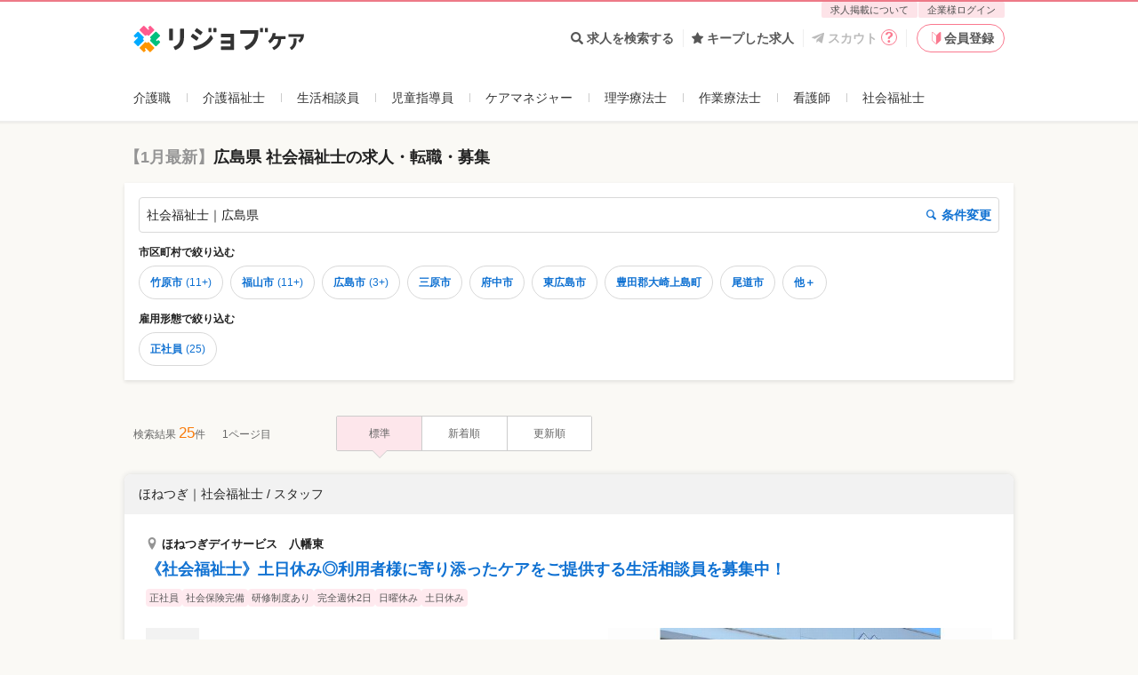

--- FILE ---
content_type: text/html; charset=utf-8
request_url: https://relax-job.com/social/area/hiroshima
body_size: 46665
content:
<!DOCTYPE html>
<html lang="ja" class="html--v3 html--v3-responsive is-pc">
<head>
  <meta charset="utf-8">
  <meta http-equiv="X-UA-Compatible" content="IE=edge">
<script type="text/javascript">window.NREUM||(NREUM={});NREUM.info={"beacon":"bam.nr-data.net","errorBeacon":"bam.nr-data.net","licenseKey":"2bd86599db","applicationID":"219798979","transactionName":"dApZFRFaWF1WQE1ERFIXaAcRWlpFVlwGHlVeHFhOAFxAWFZBTVhZUwBP","queueTime":0,"applicationTime":145,"agent":""}</script>
<script type="text/javascript">(window.NREUM||(NREUM={})).init={privacy:{cookies_enabled:true},ajax:{deny_list:[]},session_trace:{sampling_rate:10.0,mode:"FIXED_RATE",enabled:true,error_sampling_rate:100.0},feature_flags:["soft_nav"],performance:{capture_marks:false,capture_detail:false,capture_measures:true}};(window.NREUM||(NREUM={})).loader_config={xpid:"VQcGV1NbCRACVVhVDgkOUV0=",licenseKey:"2bd86599db",applicationID:"219798979",browserID:"236093065"};;/*! For license information please see nr-loader-full-1.308.0.min.js.LICENSE.txt */
(()=>{var e,t,r={384:(e,t,r)=>{"use strict";r.d(t,{NT:()=>a,US:()=>u,Zm:()=>o,bQ:()=>d,dV:()=>c,pV:()=>l});var n=r(6154),i=r(1863),s=r(1910);const a={beacon:"bam.nr-data.net",errorBeacon:"bam.nr-data.net"};function o(){return n.gm.NREUM||(n.gm.NREUM={}),void 0===n.gm.newrelic&&(n.gm.newrelic=n.gm.NREUM),n.gm.NREUM}function c(){let e=o();return e.o||(e.o={ST:n.gm.setTimeout,SI:n.gm.setImmediate||n.gm.setInterval,CT:n.gm.clearTimeout,XHR:n.gm.XMLHttpRequest,REQ:n.gm.Request,EV:n.gm.Event,PR:n.gm.Promise,MO:n.gm.MutationObserver,FETCH:n.gm.fetch,WS:n.gm.WebSocket},(0,s.i)(...Object.values(e.o))),e}function d(e,t){let r=o();r.initializedAgents??={},t.initializedAt={ms:(0,i.t)(),date:new Date},r.initializedAgents[e]=t}function u(e,t){o()[e]=t}function l(){return function(){let e=o();const t=e.info||{};e.info={beacon:a.beacon,errorBeacon:a.errorBeacon,...t}}(),function(){let e=o();const t=e.init||{};e.init={...t}}(),c(),function(){let e=o();const t=e.loader_config||{};e.loader_config={...t}}(),o()}},782:(e,t,r)=>{"use strict";r.d(t,{T:()=>n});const n=r(860).K7.pageViewTiming},860:(e,t,r)=>{"use strict";r.d(t,{$J:()=>u,K7:()=>c,P3:()=>d,XX:()=>i,Yy:()=>o,df:()=>s,qY:()=>n,v4:()=>a});const n="events",i="jserrors",s="browser/blobs",a="rum",o="browser/logs",c={ajax:"ajax",genericEvents:"generic_events",jserrors:i,logging:"logging",metrics:"metrics",pageAction:"page_action",pageViewEvent:"page_view_event",pageViewTiming:"page_view_timing",sessionReplay:"session_replay",sessionTrace:"session_trace",softNav:"soft_navigations",spa:"spa"},d={[c.pageViewEvent]:1,[c.pageViewTiming]:2,[c.metrics]:3,[c.jserrors]:4,[c.spa]:5,[c.ajax]:6,[c.sessionTrace]:7,[c.softNav]:8,[c.sessionReplay]:9,[c.logging]:10,[c.genericEvents]:11},u={[c.pageViewEvent]:a,[c.pageViewTiming]:n,[c.ajax]:n,[c.spa]:n,[c.softNav]:n,[c.metrics]:i,[c.jserrors]:i,[c.sessionTrace]:s,[c.sessionReplay]:s,[c.logging]:o,[c.genericEvents]:"ins"}},944:(e,t,r)=>{"use strict";r.d(t,{R:()=>i});var n=r(3241);function i(e,t){"function"==typeof console.debug&&(console.debug("New Relic Warning: https://github.com/newrelic/newrelic-browser-agent/blob/main/docs/warning-codes.md#".concat(e),t),(0,n.W)({agentIdentifier:null,drained:null,type:"data",name:"warn",feature:"warn",data:{code:e,secondary:t}}))}},993:(e,t,r)=>{"use strict";r.d(t,{A$:()=>s,ET:()=>a,TZ:()=>o,p_:()=>i});var n=r(860);const i={ERROR:"ERROR",WARN:"WARN",INFO:"INFO",DEBUG:"DEBUG",TRACE:"TRACE"},s={OFF:0,ERROR:1,WARN:2,INFO:3,DEBUG:4,TRACE:5},a="log",o=n.K7.logging},1541:(e,t,r)=>{"use strict";r.d(t,{U:()=>i,f:()=>n});const n={MFE:"MFE",BA:"BA"};function i(e,t){if(2!==t?.harvestEndpointVersion)return{};const r=t.agentRef.runtime.appMetadata.agents[0].entityGuid;return e?{"source.id":e.id,"source.name":e.name,"source.type":e.type,"parent.id":e.parent?.id||r,"parent.type":e.parent?.type||n.BA}:{"entity.guid":r,appId:t.agentRef.info.applicationID}}},1687:(e,t,r)=>{"use strict";r.d(t,{Ak:()=>d,Ze:()=>h,x3:()=>u});var n=r(3241),i=r(7836),s=r(3606),a=r(860),o=r(2646);const c={};function d(e,t){const r={staged:!1,priority:a.P3[t]||0};l(e),c[e].get(t)||c[e].set(t,r)}function u(e,t){e&&c[e]&&(c[e].get(t)&&c[e].delete(t),p(e,t,!1),c[e].size&&f(e))}function l(e){if(!e)throw new Error("agentIdentifier required");c[e]||(c[e]=new Map)}function h(e="",t="feature",r=!1){if(l(e),!e||!c[e].get(t)||r)return p(e,t);c[e].get(t).staged=!0,f(e)}function f(e){const t=Array.from(c[e]);t.every(([e,t])=>t.staged)&&(t.sort((e,t)=>e[1].priority-t[1].priority),t.forEach(([t])=>{c[e].delete(t),p(e,t)}))}function p(e,t,r=!0){const a=e?i.ee.get(e):i.ee,c=s.i.handlers;if(!a.aborted&&a.backlog&&c){if((0,n.W)({agentIdentifier:e,type:"lifecycle",name:"drain",feature:t}),r){const e=a.backlog[t],r=c[t];if(r){for(let t=0;e&&t<e.length;++t)g(e[t],r);Object.entries(r).forEach(([e,t])=>{Object.values(t||{}).forEach(t=>{t[0]?.on&&t[0]?.context()instanceof o.y&&t[0].on(e,t[1])})})}}a.isolatedBacklog||delete c[t],a.backlog[t]=null,a.emit("drain-"+t,[])}}function g(e,t){var r=e[1];Object.values(t[r]||{}).forEach(t=>{var r=e[0];if(t[0]===r){var n=t[1],i=e[3],s=e[2];n.apply(i,s)}})}},1738:(e,t,r)=>{"use strict";r.d(t,{U:()=>f,Y:()=>h});var n=r(3241),i=r(9908),s=r(1863),a=r(944),o=r(5701),c=r(3969),d=r(8362),u=r(860),l=r(4261);function h(e,t,r,s){const h=s||r;!h||h[e]&&h[e]!==d.d.prototype[e]||(h[e]=function(){(0,i.p)(c.xV,["API/"+e+"/called"],void 0,u.K7.metrics,r.ee),(0,n.W)({agentIdentifier:r.agentIdentifier,drained:!!o.B?.[r.agentIdentifier],type:"data",name:"api",feature:l.Pl+e,data:{}});try{return t.apply(this,arguments)}catch(e){(0,a.R)(23,e)}})}function f(e,t,r,n,a){const o=e.info;null===r?delete o.jsAttributes[t]:o.jsAttributes[t]=r,(a||null===r)&&(0,i.p)(l.Pl+n,[(0,s.t)(),t,r],void 0,"session",e.ee)}},1741:(e,t,r)=>{"use strict";r.d(t,{W:()=>s});var n=r(944),i=r(4261);class s{#e(e,...t){if(this[e]!==s.prototype[e])return this[e](...t);(0,n.R)(35,e)}addPageAction(e,t){return this.#e(i.hG,e,t)}register(e){return this.#e(i.eY,e)}recordCustomEvent(e,t){return this.#e(i.fF,e,t)}setPageViewName(e,t){return this.#e(i.Fw,e,t)}setCustomAttribute(e,t,r){return this.#e(i.cD,e,t,r)}noticeError(e,t){return this.#e(i.o5,e,t)}setUserId(e,t=!1){return this.#e(i.Dl,e,t)}setApplicationVersion(e){return this.#e(i.nb,e)}setErrorHandler(e){return this.#e(i.bt,e)}addRelease(e,t){return this.#e(i.k6,e,t)}log(e,t){return this.#e(i.$9,e,t)}start(){return this.#e(i.d3)}finished(e){return this.#e(i.BL,e)}recordReplay(){return this.#e(i.CH)}pauseReplay(){return this.#e(i.Tb)}addToTrace(e){return this.#e(i.U2,e)}setCurrentRouteName(e){return this.#e(i.PA,e)}interaction(e){return this.#e(i.dT,e)}wrapLogger(e,t,r){return this.#e(i.Wb,e,t,r)}measure(e,t){return this.#e(i.V1,e,t)}consent(e){return this.#e(i.Pv,e)}}},1863:(e,t,r)=>{"use strict";function n(){return Math.floor(performance.now())}r.d(t,{t:()=>n})},1910:(e,t,r)=>{"use strict";r.d(t,{i:()=>s});var n=r(944);const i=new Map;function s(...e){return e.every(e=>{if(i.has(e))return i.get(e);const t="function"==typeof e?e.toString():"",r=t.includes("[native code]"),s=t.includes("nrWrapper");return r||s||(0,n.R)(64,e?.name||t),i.set(e,r),r})}},2555:(e,t,r)=>{"use strict";r.d(t,{D:()=>o,f:()=>a});var n=r(384),i=r(8122);const s={beacon:n.NT.beacon,errorBeacon:n.NT.errorBeacon,licenseKey:void 0,applicationID:void 0,sa:void 0,queueTime:void 0,applicationTime:void 0,ttGuid:void 0,user:void 0,account:void 0,product:void 0,extra:void 0,jsAttributes:{},userAttributes:void 0,atts:void 0,transactionName:void 0,tNamePlain:void 0};function a(e){try{return!!e.licenseKey&&!!e.errorBeacon&&!!e.applicationID}catch(e){return!1}}const o=e=>(0,i.a)(e,s)},2614:(e,t,r)=>{"use strict";r.d(t,{BB:()=>a,H3:()=>n,g:()=>d,iL:()=>c,tS:()=>o,uh:()=>i,wk:()=>s});const n="NRBA",i="SESSION",s=144e5,a=18e5,o={STARTED:"session-started",PAUSE:"session-pause",RESET:"session-reset",RESUME:"session-resume",UPDATE:"session-update"},c={SAME_TAB:"same-tab",CROSS_TAB:"cross-tab"},d={OFF:0,FULL:1,ERROR:2}},2646:(e,t,r)=>{"use strict";r.d(t,{y:()=>n});class n{constructor(e){this.contextId=e}}},2843:(e,t,r)=>{"use strict";r.d(t,{G:()=>s,u:()=>i});var n=r(3878);function i(e,t=!1,r,i){(0,n.DD)("visibilitychange",function(){if(t)return void("hidden"===document.visibilityState&&e());e(document.visibilityState)},r,i)}function s(e,t,r){(0,n.sp)("pagehide",e,t,r)}},3241:(e,t,r)=>{"use strict";r.d(t,{W:()=>s});var n=r(6154);const i="newrelic";function s(e={}){try{n.gm.dispatchEvent(new CustomEvent(i,{detail:e}))}catch(e){}}},3304:(e,t,r)=>{"use strict";r.d(t,{A:()=>s});var n=r(7836);const i=()=>{const e=new WeakSet;return(t,r)=>{if("object"==typeof r&&null!==r){if(e.has(r))return;e.add(r)}return r}};function s(e){try{return JSON.stringify(e,i())??""}catch(e){try{n.ee.emit("internal-error",[e])}catch(e){}return""}}},3333:(e,t,r)=>{"use strict";r.d(t,{$v:()=>u,TZ:()=>n,Xh:()=>c,Zp:()=>i,kd:()=>d,mq:()=>o,nf:()=>a,qN:()=>s});const n=r(860).K7.genericEvents,i=["auxclick","click","copy","keydown","paste","scrollend"],s=["focus","blur"],a=4,o=1e3,c=2e3,d=["PageAction","UserAction","BrowserPerformance"],u={RESOURCES:"experimental.resources",REGISTER:"register"}},3434:(e,t,r)=>{"use strict";r.d(t,{Jt:()=>s,YM:()=>d});var n=r(7836),i=r(5607);const s="nr@original:".concat(i.W),a=50;var o=Object.prototype.hasOwnProperty,c=!1;function d(e,t){return e||(e=n.ee),r.inPlace=function(e,t,n,i,s){n||(n="");const a="-"===n.charAt(0);for(let o=0;o<t.length;o++){const c=t[o],d=e[c];l(d)||(e[c]=r(d,a?c+n:n,i,c,s))}},r.flag=s,r;function r(t,r,n,c,d){return l(t)?t:(r||(r=""),nrWrapper[s]=t,function(e,t,r){if(Object.defineProperty&&Object.keys)try{return Object.keys(e).forEach(function(r){Object.defineProperty(t,r,{get:function(){return e[r]},set:function(t){return e[r]=t,t}})}),t}catch(e){u([e],r)}for(var n in e)o.call(e,n)&&(t[n]=e[n])}(t,nrWrapper,e),nrWrapper);function nrWrapper(){var s,o,l,h;let f;try{o=this,s=[...arguments],l="function"==typeof n?n(s,o):n||{}}catch(t){u([t,"",[s,o,c],l],e)}i(r+"start",[s,o,c],l,d);const p=performance.now();let g;try{return h=t.apply(o,s),g=performance.now(),h}catch(e){throw g=performance.now(),i(r+"err",[s,o,e],l,d),f=e,f}finally{const e=g-p,t={start:p,end:g,duration:e,isLongTask:e>=a,methodName:c,thrownError:f};t.isLongTask&&i("long-task",[t,o],l,d),i(r+"end",[s,o,h],l,d)}}}function i(r,n,i,s){if(!c||t){var a=c;c=!0;try{e.emit(r,n,i,t,s)}catch(t){u([t,r,n,i],e)}c=a}}}function u(e,t){t||(t=n.ee);try{t.emit("internal-error",e)}catch(e){}}function l(e){return!(e&&"function"==typeof e&&e.apply&&!e[s])}},3606:(e,t,r)=>{"use strict";r.d(t,{i:()=>s});var n=r(9908);s.on=a;var i=s.handlers={};function s(e,t,r,s){a(s||n.d,i,e,t,r)}function a(e,t,r,i,s){s||(s="feature"),e||(e=n.d);var a=t[s]=t[s]||{};(a[r]=a[r]||[]).push([e,i])}},3738:(e,t,r)=>{"use strict";r.d(t,{He:()=>i,Kp:()=>o,Lc:()=>d,Rz:()=>u,TZ:()=>n,bD:()=>s,d3:()=>a,jx:()=>l,sl:()=>h,uP:()=>c});const n=r(860).K7.sessionTrace,i="bstResource",s="resource",a="-start",o="-end",c="fn"+a,d="fn"+o,u="pushState",l=1e3,h=3e4},3785:(e,t,r)=>{"use strict";r.d(t,{R:()=>c,b:()=>d});var n=r(9908),i=r(1863),s=r(860),a=r(3969),o=r(993);function c(e,t,r={},c=o.p_.INFO,d=!0,u,l=(0,i.t)()){(0,n.p)(a.xV,["API/logging/".concat(c.toLowerCase(),"/called")],void 0,s.K7.metrics,e),(0,n.p)(o.ET,[l,t,r,c,d,u],void 0,s.K7.logging,e)}function d(e){return"string"==typeof e&&Object.values(o.p_).some(t=>t===e.toUpperCase().trim())}},3878:(e,t,r)=>{"use strict";function n(e,t){return{capture:e,passive:!1,signal:t}}function i(e,t,r=!1,i){window.addEventListener(e,t,n(r,i))}function s(e,t,r=!1,i){document.addEventListener(e,t,n(r,i))}r.d(t,{DD:()=>s,jT:()=>n,sp:()=>i})},3969:(e,t,r)=>{"use strict";r.d(t,{TZ:()=>n,XG:()=>o,rs:()=>i,xV:()=>a,z_:()=>s});const n=r(860).K7.metrics,i="sm",s="cm",a="storeSupportabilityMetrics",o="storeEventMetrics"},4234:(e,t,r)=>{"use strict";r.d(t,{W:()=>s});var n=r(7836),i=r(1687);class s{constructor(e,t){this.agentIdentifier=e,this.ee=n.ee.get(e),this.featureName=t,this.blocked=!1}deregisterDrain(){(0,i.x3)(this.agentIdentifier,this.featureName)}}},4261:(e,t,r)=>{"use strict";r.d(t,{$9:()=>d,BL:()=>o,CH:()=>f,Dl:()=>w,Fw:()=>y,PA:()=>m,Pl:()=>n,Pv:()=>T,Tb:()=>l,U2:()=>s,V1:()=>E,Wb:()=>x,bt:()=>b,cD:()=>v,d3:()=>R,dT:()=>c,eY:()=>p,fF:()=>h,hG:()=>i,k6:()=>a,nb:()=>g,o5:()=>u});const n="api-",i="addPageAction",s="addToTrace",a="addRelease",o="finished",c="interaction",d="log",u="noticeError",l="pauseReplay",h="recordCustomEvent",f="recordReplay",p="register",g="setApplicationVersion",m="setCurrentRouteName",v="setCustomAttribute",b="setErrorHandler",y="setPageViewName",w="setUserId",R="start",x="wrapLogger",E="measure",T="consent"},5205:(e,t,r)=>{"use strict";r.d(t,{j:()=>S});var n=r(384),i=r(1741);var s=r(2555),a=r(3333);const o=e=>{if(!e||"string"!=typeof e)return!1;try{document.createDocumentFragment().querySelector(e)}catch{return!1}return!0};var c=r(2614),d=r(944),u=r(8122);const l="[data-nr-mask]",h=e=>(0,u.a)(e,(()=>{const e={feature_flags:[],experimental:{allow_registered_children:!1,resources:!1},mask_selector:"*",block_selector:"[data-nr-block]",mask_input_options:{color:!1,date:!1,"datetime-local":!1,email:!1,month:!1,number:!1,range:!1,search:!1,tel:!1,text:!1,time:!1,url:!1,week:!1,textarea:!1,select:!1,password:!0}};return{ajax:{deny_list:void 0,block_internal:!0,enabled:!0,autoStart:!0},api:{get allow_registered_children(){return e.feature_flags.includes(a.$v.REGISTER)||e.experimental.allow_registered_children},set allow_registered_children(t){e.experimental.allow_registered_children=t},duplicate_registered_data:!1},browser_consent_mode:{enabled:!1},distributed_tracing:{enabled:void 0,exclude_newrelic_header:void 0,cors_use_newrelic_header:void 0,cors_use_tracecontext_headers:void 0,allowed_origins:void 0},get feature_flags(){return e.feature_flags},set feature_flags(t){e.feature_flags=t},generic_events:{enabled:!0,autoStart:!0},harvest:{interval:30},jserrors:{enabled:!0,autoStart:!0},logging:{enabled:!0,autoStart:!0},metrics:{enabled:!0,autoStart:!0},obfuscate:void 0,page_action:{enabled:!0},page_view_event:{enabled:!0,autoStart:!0},page_view_timing:{enabled:!0,autoStart:!0},performance:{capture_marks:!1,capture_measures:!1,capture_detail:!0,resources:{get enabled(){return e.feature_flags.includes(a.$v.RESOURCES)||e.experimental.resources},set enabled(t){e.experimental.resources=t},asset_types:[],first_party_domains:[],ignore_newrelic:!0}},privacy:{cookies_enabled:!0},proxy:{assets:void 0,beacon:void 0},session:{expiresMs:c.wk,inactiveMs:c.BB},session_replay:{autoStart:!0,enabled:!1,preload:!1,sampling_rate:10,error_sampling_rate:100,collect_fonts:!1,inline_images:!1,fix_stylesheets:!0,mask_all_inputs:!0,get mask_text_selector(){return e.mask_selector},set mask_text_selector(t){o(t)?e.mask_selector="".concat(t,",").concat(l):""===t||null===t?e.mask_selector=l:(0,d.R)(5,t)},get block_class(){return"nr-block"},get ignore_class(){return"nr-ignore"},get mask_text_class(){return"nr-mask"},get block_selector(){return e.block_selector},set block_selector(t){o(t)?e.block_selector+=",".concat(t):""!==t&&(0,d.R)(6,t)},get mask_input_options(){return e.mask_input_options},set mask_input_options(t){t&&"object"==typeof t?e.mask_input_options={...t,password:!0}:(0,d.R)(7,t)}},session_trace:{enabled:!0,autoStart:!0},soft_navigations:{enabled:!0,autoStart:!0},spa:{enabled:!0,autoStart:!0},ssl:void 0,user_actions:{enabled:!0,elementAttributes:["id","className","tagName","type"]}}})());var f=r(6154),p=r(9324);let g=0;const m={buildEnv:p.F3,distMethod:p.Xs,version:p.xv,originTime:f.WN},v={consented:!1},b={appMetadata:{},get consented(){return this.session?.state?.consent||v.consented},set consented(e){v.consented=e},customTransaction:void 0,denyList:void 0,disabled:!1,harvester:void 0,isolatedBacklog:!1,isRecording:!1,loaderType:void 0,maxBytes:3e4,obfuscator:void 0,onerror:void 0,ptid:void 0,releaseIds:{},session:void 0,timeKeeper:void 0,registeredEntities:[],jsAttributesMetadata:{bytes:0},get harvestCount(){return++g}},y=e=>{const t=(0,u.a)(e,b),r=Object.keys(m).reduce((e,t)=>(e[t]={value:m[t],writable:!1,configurable:!0,enumerable:!0},e),{});return Object.defineProperties(t,r)};var w=r(5701);const R=e=>{const t=e.startsWith("http");e+="/",r.p=t?e:"https://"+e};var x=r(7836),E=r(3241);const T={accountID:void 0,trustKey:void 0,agentID:void 0,licenseKey:void 0,applicationID:void 0,xpid:void 0},A=e=>(0,u.a)(e,T),_=new Set;function S(e,t={},r,a){let{init:o,info:c,loader_config:d,runtime:u={},exposed:l=!0}=t;if(!c){const e=(0,n.pV)();o=e.init,c=e.info,d=e.loader_config}e.init=h(o||{}),e.loader_config=A(d||{}),c.jsAttributes??={},f.bv&&(c.jsAttributes.isWorker=!0),e.info=(0,s.D)(c);const p=e.init,g=[c.beacon,c.errorBeacon];_.has(e.agentIdentifier)||(p.proxy.assets&&(R(p.proxy.assets),g.push(p.proxy.assets)),p.proxy.beacon&&g.push(p.proxy.beacon),e.beacons=[...g],function(e){const t=(0,n.pV)();Object.getOwnPropertyNames(i.W.prototype).forEach(r=>{const n=i.W.prototype[r];if("function"!=typeof n||"constructor"===n)return;let s=t[r];e[r]&&!1!==e.exposed&&"micro-agent"!==e.runtime?.loaderType&&(t[r]=(...t)=>{const n=e[r](...t);return s?s(...t):n})})}(e),(0,n.US)("activatedFeatures",w.B)),u.denyList=[...p.ajax.deny_list||[],...p.ajax.block_internal?g:[]],u.ptid=e.agentIdentifier,u.loaderType=r,e.runtime=y(u),_.has(e.agentIdentifier)||(e.ee=x.ee.get(e.agentIdentifier),e.exposed=l,(0,E.W)({agentIdentifier:e.agentIdentifier,drained:!!w.B?.[e.agentIdentifier],type:"lifecycle",name:"initialize",feature:void 0,data:e.config})),_.add(e.agentIdentifier)}},5270:(e,t,r)=>{"use strict";r.d(t,{Aw:()=>a,SR:()=>s,rF:()=>o});var n=r(384),i=r(7767);function s(e){return!!(0,n.dV)().o.MO&&(0,i.V)(e)&&!0===e?.session_trace.enabled}function a(e){return!0===e?.session_replay.preload&&s(e)}function o(e,t){try{if("string"==typeof t?.type){if("password"===t.type.toLowerCase())return"*".repeat(e?.length||0);if(void 0!==t?.dataset?.nrUnmask||t?.classList?.contains("nr-unmask"))return e}}catch(e){}return"string"==typeof e?e.replace(/[\S]/g,"*"):"*".repeat(e?.length||0)}},5289:(e,t,r)=>{"use strict";r.d(t,{GG:()=>a,Qr:()=>c,sB:()=>o});var n=r(3878),i=r(6389);function s(){return"undefined"==typeof document||"complete"===document.readyState}function a(e,t){if(s())return e();const r=(0,i.J)(e),a=setInterval(()=>{s()&&(clearInterval(a),r())},500);(0,n.sp)("load",r,t)}function o(e){if(s())return e();(0,n.DD)("DOMContentLoaded",e)}function c(e){if(s())return e();(0,n.sp)("popstate",e)}},5607:(e,t,r)=>{"use strict";r.d(t,{W:()=>n});const n=(0,r(9566).bz)()},5701:(e,t,r)=>{"use strict";r.d(t,{B:()=>s,t:()=>a});var n=r(3241);const i=new Set,s={};function a(e,t){const r=t.agentIdentifier;s[r]??={},e&&"object"==typeof e&&(i.has(r)||(t.ee.emit("rumresp",[e]),s[r]=e,i.add(r),(0,n.W)({agentIdentifier:r,loaded:!0,drained:!0,type:"lifecycle",name:"load",feature:void 0,data:e})))}},6154:(e,t,r)=>{"use strict";r.d(t,{OF:()=>d,RI:()=>i,WN:()=>h,bv:()=>s,eN:()=>f,gm:()=>a,lR:()=>l,m:()=>c,mw:()=>o,sb:()=>u});var n=r(1863);const i="undefined"!=typeof window&&!!window.document,s="undefined"!=typeof WorkerGlobalScope&&("undefined"!=typeof self&&self instanceof WorkerGlobalScope&&self.navigator instanceof WorkerNavigator||"undefined"!=typeof globalThis&&globalThis instanceof WorkerGlobalScope&&globalThis.navigator instanceof WorkerNavigator),a=i?window:"undefined"!=typeof WorkerGlobalScope&&("undefined"!=typeof self&&self instanceof WorkerGlobalScope&&self||"undefined"!=typeof globalThis&&globalThis instanceof WorkerGlobalScope&&globalThis),o=Boolean("hidden"===a?.document?.visibilityState),c=""+a?.location,d=/iPad|iPhone|iPod/.test(a.navigator?.userAgent),u=d&&"undefined"==typeof SharedWorker,l=(()=>{const e=a.navigator?.userAgent?.match(/Firefox[/\s](\d+\.\d+)/);return Array.isArray(e)&&e.length>=2?+e[1]:0})(),h=Date.now()-(0,n.t)(),f=()=>"undefined"!=typeof PerformanceNavigationTiming&&a?.performance?.getEntriesByType("navigation")?.[0]?.responseStart},6344:(e,t,r)=>{"use strict";r.d(t,{BB:()=>u,Qb:()=>l,TZ:()=>i,Ug:()=>a,Vh:()=>s,_s:()=>o,bc:()=>d,yP:()=>c});var n=r(2614);const i=r(860).K7.sessionReplay,s="errorDuringReplay",a=.12,o={DomContentLoaded:0,Load:1,FullSnapshot:2,IncrementalSnapshot:3,Meta:4,Custom:5},c={[n.g.ERROR]:15e3,[n.g.FULL]:3e5,[n.g.OFF]:0},d={RESET:{message:"Session was reset",sm:"Reset"},IMPORT:{message:"Recorder failed to import",sm:"Import"},TOO_MANY:{message:"429: Too Many Requests",sm:"Too-Many"},TOO_BIG:{message:"Payload was too large",sm:"Too-Big"},CROSS_TAB:{message:"Session Entity was set to OFF on another tab",sm:"Cross-Tab"},ENTITLEMENTS:{message:"Session Replay is not allowed and will not be started",sm:"Entitlement"}},u=5e3,l={API:"api",RESUME:"resume",SWITCH_TO_FULL:"switchToFull",INITIALIZE:"initialize",PRELOAD:"preload"}},6389:(e,t,r)=>{"use strict";function n(e,t=500,r={}){const n=r?.leading||!1;let i;return(...r)=>{n&&void 0===i&&(e.apply(this,r),i=setTimeout(()=>{i=clearTimeout(i)},t)),n||(clearTimeout(i),i=setTimeout(()=>{e.apply(this,r)},t))}}function i(e){let t=!1;return(...r)=>{t||(t=!0,e.apply(this,r))}}r.d(t,{J:()=>i,s:()=>n})},6630:(e,t,r)=>{"use strict";r.d(t,{T:()=>n});const n=r(860).K7.pageViewEvent},6774:(e,t,r)=>{"use strict";r.d(t,{T:()=>n});const n=r(860).K7.jserrors},7295:(e,t,r)=>{"use strict";r.d(t,{Xv:()=>a,gX:()=>i,iW:()=>s});var n=[];function i(e){if(!e||s(e))return!1;if(0===n.length)return!0;if("*"===n[0].hostname)return!1;for(var t=0;t<n.length;t++){var r=n[t];if(r.hostname.test(e.hostname)&&r.pathname.test(e.pathname))return!1}return!0}function s(e){return void 0===e.hostname}function a(e){if(n=[],e&&e.length)for(var t=0;t<e.length;t++){let r=e[t];if(!r)continue;if("*"===r)return void(n=[{hostname:"*"}]);0===r.indexOf("http://")?r=r.substring(7):0===r.indexOf("https://")&&(r=r.substring(8));const i=r.indexOf("/");let s,a;i>0?(s=r.substring(0,i),a=r.substring(i)):(s=r,a="*");let[c]=s.split(":");n.push({hostname:o(c),pathname:o(a,!0)})}}function o(e,t=!1){const r=e.replace(/[.+?^${}()|[\]\\]/g,e=>"\\"+e).replace(/\*/g,".*?");return new RegExp((t?"^":"")+r+"$")}},7485:(e,t,r)=>{"use strict";r.d(t,{D:()=>i});var n=r(6154);function i(e){if(0===(e||"").indexOf("data:"))return{protocol:"data"};try{const t=new URL(e,location.href),r={port:t.port,hostname:t.hostname,pathname:t.pathname,search:t.search,protocol:t.protocol.slice(0,t.protocol.indexOf(":")),sameOrigin:t.protocol===n.gm?.location?.protocol&&t.host===n.gm?.location?.host};return r.port&&""!==r.port||("http:"===t.protocol&&(r.port="80"),"https:"===t.protocol&&(r.port="443")),r.pathname&&""!==r.pathname?r.pathname.startsWith("/")||(r.pathname="/".concat(r.pathname)):r.pathname="/",r}catch(e){return{}}}},7699:(e,t,r)=>{"use strict";r.d(t,{It:()=>s,KC:()=>o,No:()=>i,qh:()=>a});var n=r(860);const i=16e3,s=1e6,a="SESSION_ERROR",o={[n.K7.logging]:!0,[n.K7.genericEvents]:!1,[n.K7.jserrors]:!1,[n.K7.ajax]:!1}},7767:(e,t,r)=>{"use strict";r.d(t,{V:()=>i});var n=r(6154);const i=e=>n.RI&&!0===e?.privacy.cookies_enabled},7836:(e,t,r)=>{"use strict";r.d(t,{P:()=>o,ee:()=>c});var n=r(384),i=r(8990),s=r(2646),a=r(5607);const o="nr@context:".concat(a.W),c=function e(t,r){var n={},a={},u={},l=!1;try{l=16===r.length&&d.initializedAgents?.[r]?.runtime.isolatedBacklog}catch(e){}var h={on:p,addEventListener:p,removeEventListener:function(e,t){var r=n[e];if(!r)return;for(var i=0;i<r.length;i++)r[i]===t&&r.splice(i,1)},emit:function(e,r,n,i,s){!1!==s&&(s=!0);if(c.aborted&&!i)return;t&&s&&t.emit(e,r,n);var o=f(n);g(e).forEach(e=>{e.apply(o,r)});var d=v()[a[e]];d&&d.push([h,e,r,o]);return o},get:m,listeners:g,context:f,buffer:function(e,t){const r=v();if(t=t||"feature",h.aborted)return;Object.entries(e||{}).forEach(([e,n])=>{a[n]=t,t in r||(r[t]=[])})},abort:function(){h._aborted=!0,Object.keys(h.backlog).forEach(e=>{delete h.backlog[e]})},isBuffering:function(e){return!!v()[a[e]]},debugId:r,backlog:l?{}:t&&"object"==typeof t.backlog?t.backlog:{},isolatedBacklog:l};return Object.defineProperty(h,"aborted",{get:()=>{let e=h._aborted||!1;return e||(t&&(e=t.aborted),e)}}),h;function f(e){return e&&e instanceof s.y?e:e?(0,i.I)(e,o,()=>new s.y(o)):new s.y(o)}function p(e,t){n[e]=g(e).concat(t)}function g(e){return n[e]||[]}function m(t){return u[t]=u[t]||e(h,t)}function v(){return h.backlog}}(void 0,"globalEE"),d=(0,n.Zm)();d.ee||(d.ee=c)},8122:(e,t,r)=>{"use strict";r.d(t,{a:()=>i});var n=r(944);function i(e,t){try{if(!e||"object"!=typeof e)return(0,n.R)(3);if(!t||"object"!=typeof t)return(0,n.R)(4);const r=Object.create(Object.getPrototypeOf(t),Object.getOwnPropertyDescriptors(t)),s=0===Object.keys(r).length?e:r;for(let a in s)if(void 0!==e[a])try{if(null===e[a]){r[a]=null;continue}Array.isArray(e[a])&&Array.isArray(t[a])?r[a]=Array.from(new Set([...e[a],...t[a]])):"object"==typeof e[a]&&"object"==typeof t[a]?r[a]=i(e[a],t[a]):r[a]=e[a]}catch(e){r[a]||(0,n.R)(1,e)}return r}catch(e){(0,n.R)(2,e)}}},8139:(e,t,r)=>{"use strict";r.d(t,{u:()=>h});var n=r(7836),i=r(3434),s=r(8990),a=r(6154);const o={},c=a.gm.XMLHttpRequest,d="addEventListener",u="removeEventListener",l="nr@wrapped:".concat(n.P);function h(e){var t=function(e){return(e||n.ee).get("events")}(e);if(o[t.debugId]++)return t;o[t.debugId]=1;var r=(0,i.YM)(t,!0);function h(e){r.inPlace(e,[d,u],"-",p)}function p(e,t){return e[1]}return"getPrototypeOf"in Object&&(a.RI&&f(document,h),c&&f(c.prototype,h),f(a.gm,h)),t.on(d+"-start",function(e,t){var n=e[1];if(null!==n&&("function"==typeof n||"object"==typeof n)&&"newrelic"!==e[0]){var i=(0,s.I)(n,l,function(){var e={object:function(){if("function"!=typeof n.handleEvent)return;return n.handleEvent.apply(n,arguments)},function:n}[typeof n];return e?r(e,"fn-",null,e.name||"anonymous"):n});this.wrapped=e[1]=i}}),t.on(u+"-start",function(e){e[1]=this.wrapped||e[1]}),t}function f(e,t,...r){let n=e;for(;"object"==typeof n&&!Object.prototype.hasOwnProperty.call(n,d);)n=Object.getPrototypeOf(n);n&&t(n,...r)}},8362:(e,t,r)=>{"use strict";r.d(t,{d:()=>s});var n=r(9566),i=r(1741);class s extends i.W{agentIdentifier=(0,n.LA)(16)}},8374:(e,t,r)=>{r.nc=(()=>{try{return document?.currentScript?.nonce}catch(e){}return""})()},8990:(e,t,r)=>{"use strict";r.d(t,{I:()=>i});var n=Object.prototype.hasOwnProperty;function i(e,t,r){if(n.call(e,t))return e[t];var i=r();if(Object.defineProperty&&Object.keys)try{return Object.defineProperty(e,t,{value:i,writable:!0,enumerable:!1}),i}catch(e){}return e[t]=i,i}},9119:(e,t,r)=>{"use strict";r.d(t,{L:()=>s});var n=/([^?#]*)[^#]*(#[^?]*|$).*/,i=/([^?#]*)().*/;function s(e,t){return e?e.replace(t?n:i,"$1$2"):e}},9300:(e,t,r)=>{"use strict";r.d(t,{T:()=>n});const n=r(860).K7.ajax},9324:(e,t,r)=>{"use strict";r.d(t,{AJ:()=>a,F3:()=>i,Xs:()=>s,Yq:()=>o,xv:()=>n});const n="1.308.0",i="PROD",s="CDN",a="@newrelic/rrweb",o="1.0.1"},9566:(e,t,r)=>{"use strict";r.d(t,{LA:()=>o,ZF:()=>c,bz:()=>a,el:()=>d});var n=r(6154);const i="xxxxxxxx-xxxx-4xxx-yxxx-xxxxxxxxxxxx";function s(e,t){return e?15&e[t]:16*Math.random()|0}function a(){const e=n.gm?.crypto||n.gm?.msCrypto;let t,r=0;return e&&e.getRandomValues&&(t=e.getRandomValues(new Uint8Array(30))),i.split("").map(e=>"x"===e?s(t,r++).toString(16):"y"===e?(3&s()|8).toString(16):e).join("")}function o(e){const t=n.gm?.crypto||n.gm?.msCrypto;let r,i=0;t&&t.getRandomValues&&(r=t.getRandomValues(new Uint8Array(e)));const a=[];for(var o=0;o<e;o++)a.push(s(r,i++).toString(16));return a.join("")}function c(){return o(16)}function d(){return o(32)}},9908:(e,t,r)=>{"use strict";r.d(t,{d:()=>n,p:()=>i});var n=r(7836).ee.get("handle");function i(e,t,r,i,s){s?(s.buffer([e],i),s.emit(e,t,r)):(n.buffer([e],i),n.emit(e,t,r))}}},n={};function i(e){var t=n[e];if(void 0!==t)return t.exports;var s=n[e]={exports:{}};return r[e](s,s.exports,i),s.exports}i.m=r,i.d=(e,t)=>{for(var r in t)i.o(t,r)&&!i.o(e,r)&&Object.defineProperty(e,r,{enumerable:!0,get:t[r]})},i.f={},i.e=e=>Promise.all(Object.keys(i.f).reduce((t,r)=>(i.f[r](e,t),t),[])),i.u=e=>({95:"nr-full-compressor",222:"nr-full-recorder",891:"nr-full"}[e]+"-1.308.0.min.js"),i.o=(e,t)=>Object.prototype.hasOwnProperty.call(e,t),e={},t="NRBA-1.308.0.PROD:",i.l=(r,n,s,a)=>{if(e[r])e[r].push(n);else{var o,c;if(void 0!==s)for(var d=document.getElementsByTagName("script"),u=0;u<d.length;u++){var l=d[u];if(l.getAttribute("src")==r||l.getAttribute("data-webpack")==t+s){o=l;break}}if(!o){c=!0;var h={891:"sha512-fcveNDcpRQS9OweGhN4uJe88Qmg+EVyH6j/wngwL2Le0m7LYyz7q+JDx7KBxsdDF4TaPVsSmHg12T3pHwdLa7w==",222:"sha512-O8ZzdvgB4fRyt7k2Qrr4STpR+tCA2mcQEig6/dP3rRy9uEx1CTKQ6cQ7Src0361y7xS434ua+zIPo265ZpjlEg==",95:"sha512-jDWejat/6/UDex/9XjYoPPmpMPuEvBCSuCg/0tnihjbn5bh9mP3An0NzFV9T5Tc+3kKhaXaZA8UIKPAanD2+Gw=="};(o=document.createElement("script")).charset="utf-8",i.nc&&o.setAttribute("nonce",i.nc),o.setAttribute("data-webpack",t+s),o.src=r,0!==o.src.indexOf(window.location.origin+"/")&&(o.crossOrigin="anonymous"),h[a]&&(o.integrity=h[a])}e[r]=[n];var f=(t,n)=>{o.onerror=o.onload=null,clearTimeout(p);var i=e[r];if(delete e[r],o.parentNode&&o.parentNode.removeChild(o),i&&i.forEach(e=>e(n)),t)return t(n)},p=setTimeout(f.bind(null,void 0,{type:"timeout",target:o}),12e4);o.onerror=f.bind(null,o.onerror),o.onload=f.bind(null,o.onload),c&&document.head.appendChild(o)}},i.r=e=>{"undefined"!=typeof Symbol&&Symbol.toStringTag&&Object.defineProperty(e,Symbol.toStringTag,{value:"Module"}),Object.defineProperty(e,"__esModule",{value:!0})},i.p="https://js-agent.newrelic.com/",(()=>{var e={85:0,959:0};i.f.j=(t,r)=>{var n=i.o(e,t)?e[t]:void 0;if(0!==n)if(n)r.push(n[2]);else{var s=new Promise((r,i)=>n=e[t]=[r,i]);r.push(n[2]=s);var a=i.p+i.u(t),o=new Error;i.l(a,r=>{if(i.o(e,t)&&(0!==(n=e[t])&&(e[t]=void 0),n)){var s=r&&("load"===r.type?"missing":r.type),a=r&&r.target&&r.target.src;o.message="Loading chunk "+t+" failed: ("+s+": "+a+")",o.name="ChunkLoadError",o.type=s,o.request=a,n[1](o)}},"chunk-"+t,t)}};var t=(t,r)=>{var n,s,[a,o,c]=r,d=0;if(a.some(t=>0!==e[t])){for(n in o)i.o(o,n)&&(i.m[n]=o[n]);if(c)c(i)}for(t&&t(r);d<a.length;d++)s=a[d],i.o(e,s)&&e[s]&&e[s][0](),e[s]=0},r=self["webpackChunk:NRBA-1.308.0.PROD"]=self["webpackChunk:NRBA-1.308.0.PROD"]||[];r.forEach(t.bind(null,0)),r.push=t.bind(null,r.push.bind(r))})(),(()=>{"use strict";i(8374);var e=i(8362),t=i(860);const r=Object.values(t.K7);var n=i(5205);var s=i(9908),a=i(1863),o=i(4261),c=i(1738);var d=i(1687),u=i(4234),l=i(5289),h=i(6154),f=i(944),p=i(5270),g=i(7767),m=i(6389),v=i(7699);class b extends u.W{constructor(e,t){super(e.agentIdentifier,t),this.agentRef=e,this.abortHandler=void 0,this.featAggregate=void 0,this.loadedSuccessfully=void 0,this.onAggregateImported=new Promise(e=>{this.loadedSuccessfully=e}),this.deferred=Promise.resolve(),!1===e.init[this.featureName].autoStart?this.deferred=new Promise((t,r)=>{this.ee.on("manual-start-all",(0,m.J)(()=>{(0,d.Ak)(e.agentIdentifier,this.featureName),t()}))}):(0,d.Ak)(e.agentIdentifier,t)}importAggregator(e,t,r={}){if(this.featAggregate)return;const n=async()=>{let n;await this.deferred;try{if((0,g.V)(e.init)){const{setupAgentSession:t}=await i.e(891).then(i.bind(i,8766));n=t(e)}}catch(e){(0,f.R)(20,e),this.ee.emit("internal-error",[e]),(0,s.p)(v.qh,[e],void 0,this.featureName,this.ee)}try{if(!this.#t(this.featureName,n,e.init))return(0,d.Ze)(this.agentIdentifier,this.featureName),void this.loadedSuccessfully(!1);const{Aggregate:i}=await t();this.featAggregate=new i(e,r),e.runtime.harvester.initializedAggregates.push(this.featAggregate),this.loadedSuccessfully(!0)}catch(e){(0,f.R)(34,e),this.abortHandler?.(),(0,d.Ze)(this.agentIdentifier,this.featureName,!0),this.loadedSuccessfully(!1),this.ee&&this.ee.abort()}};h.RI?(0,l.GG)(()=>n(),!0):n()}#t(e,r,n){if(this.blocked)return!1;switch(e){case t.K7.sessionReplay:return(0,p.SR)(n)&&!!r;case t.K7.sessionTrace:return!!r;default:return!0}}}var y=i(6630),w=i(2614),R=i(3241);class x extends b{static featureName=y.T;constructor(e){var t;super(e,y.T),this.setupInspectionEvents(e.agentIdentifier),t=e,(0,c.Y)(o.Fw,function(e,r){"string"==typeof e&&("/"!==e.charAt(0)&&(e="/"+e),t.runtime.customTransaction=(r||"http://custom.transaction")+e,(0,s.p)(o.Pl+o.Fw,[(0,a.t)()],void 0,void 0,t.ee))},t),this.importAggregator(e,()=>i.e(891).then(i.bind(i,3718)))}setupInspectionEvents(e){const t=(t,r)=>{t&&(0,R.W)({agentIdentifier:e,timeStamp:t.timeStamp,loaded:"complete"===t.target.readyState,type:"window",name:r,data:t.target.location+""})};(0,l.sB)(e=>{t(e,"DOMContentLoaded")}),(0,l.GG)(e=>{t(e,"load")}),(0,l.Qr)(e=>{t(e,"navigate")}),this.ee.on(w.tS.UPDATE,(t,r)=>{(0,R.W)({agentIdentifier:e,type:"lifecycle",name:"session",data:r})})}}var E=i(384);class T extends e.d{constructor(e){var t;(super(),h.gm)?(this.features={},(0,E.bQ)(this.agentIdentifier,this),this.desiredFeatures=new Set(e.features||[]),this.desiredFeatures.add(x),(0,n.j)(this,e,e.loaderType||"agent"),t=this,(0,c.Y)(o.cD,function(e,r,n=!1){if("string"==typeof e){if(["string","number","boolean"].includes(typeof r)||null===r)return(0,c.U)(t,e,r,o.cD,n);(0,f.R)(40,typeof r)}else(0,f.R)(39,typeof e)},t),function(e){(0,c.Y)(o.Dl,function(t,r=!1){if("string"!=typeof t&&null!==t)return void(0,f.R)(41,typeof t);const n=e.info.jsAttributes["enduser.id"];r&&null!=n&&n!==t?(0,s.p)(o.Pl+"setUserIdAndResetSession",[t],void 0,"session",e.ee):(0,c.U)(e,"enduser.id",t,o.Dl,!0)},e)}(this),function(e){(0,c.Y)(o.nb,function(t){if("string"==typeof t||null===t)return(0,c.U)(e,"application.version",t,o.nb,!1);(0,f.R)(42,typeof t)},e)}(this),function(e){(0,c.Y)(o.d3,function(){e.ee.emit("manual-start-all")},e)}(this),function(e){(0,c.Y)(o.Pv,function(t=!0){if("boolean"==typeof t){if((0,s.p)(o.Pl+o.Pv,[t],void 0,"session",e.ee),e.runtime.consented=t,t){const t=e.features.page_view_event;t.onAggregateImported.then(e=>{const r=t.featAggregate;e&&!r.sentRum&&r.sendRum()})}}else(0,f.R)(65,typeof t)},e)}(this),this.run()):(0,f.R)(21)}get config(){return{info:this.info,init:this.init,loader_config:this.loader_config,runtime:this.runtime}}get api(){return this}run(){try{const e=function(e){const t={};return r.forEach(r=>{t[r]=!!e[r]?.enabled}),t}(this.init),n=[...this.desiredFeatures];n.sort((e,r)=>t.P3[e.featureName]-t.P3[r.featureName]),n.forEach(r=>{if(!e[r.featureName]&&r.featureName!==t.K7.pageViewEvent)return;if(r.featureName===t.K7.spa)return void(0,f.R)(67);const n=function(e){switch(e){case t.K7.ajax:return[t.K7.jserrors];case t.K7.sessionTrace:return[t.K7.ajax,t.K7.pageViewEvent];case t.K7.sessionReplay:return[t.K7.sessionTrace];case t.K7.pageViewTiming:return[t.K7.pageViewEvent];default:return[]}}(r.featureName).filter(e=>!(e in this.features));n.length>0&&(0,f.R)(36,{targetFeature:r.featureName,missingDependencies:n}),this.features[r.featureName]=new r(this)})}catch(e){(0,f.R)(22,e);for(const e in this.features)this.features[e].abortHandler?.();const t=(0,E.Zm)();delete t.initializedAgents[this.agentIdentifier]?.features,delete this.sharedAggregator;return t.ee.get(this.agentIdentifier).abort(),!1}}}var A=i(2843),_=i(782);class S extends b{static featureName=_.T;constructor(e){super(e,_.T),h.RI&&((0,A.u)(()=>(0,s.p)("docHidden",[(0,a.t)()],void 0,_.T,this.ee),!0),(0,A.G)(()=>(0,s.p)("winPagehide",[(0,a.t)()],void 0,_.T,this.ee)),this.importAggregator(e,()=>i.e(891).then(i.bind(i,9018))))}}var O=i(3969);class I extends b{static featureName=O.TZ;constructor(e){super(e,O.TZ),h.RI&&document.addEventListener("securitypolicyviolation",e=>{(0,s.p)(O.xV,["Generic/CSPViolation/Detected"],void 0,this.featureName,this.ee)}),this.importAggregator(e,()=>i.e(891).then(i.bind(i,6555)))}}var P=i(6774),k=i(3878),N=i(3304);class D{constructor(e,t,r,n,i){this.name="UncaughtError",this.message="string"==typeof e?e:(0,N.A)(e),this.sourceURL=t,this.line=r,this.column=n,this.__newrelic=i}}function j(e){return M(e)?e:new D(void 0!==e?.message?e.message:e,e?.filename||e?.sourceURL,e?.lineno||e?.line,e?.colno||e?.col,e?.__newrelic,e?.cause)}function C(e){const t="Unhandled Promise Rejection: ";if(!e?.reason)return;if(M(e.reason)){try{e.reason.message.startsWith(t)||(e.reason.message=t+e.reason.message)}catch(e){}return j(e.reason)}const r=j(e.reason);return(r.message||"").startsWith(t)||(r.message=t+r.message),r}function L(e){if(e.error instanceof SyntaxError&&!/:\d+$/.test(e.error.stack?.trim())){const t=new D(e.message,e.filename,e.lineno,e.colno,e.error.__newrelic,e.cause);return t.name=SyntaxError.name,t}return M(e.error)?e.error:j(e)}function M(e){return e instanceof Error&&!!e.stack}function B(e,r,n,i,o=(0,a.t)()){"string"==typeof e&&(e=new Error(e)),(0,s.p)("err",[e,o,!1,r,n.runtime.isRecording,void 0,i],void 0,t.K7.jserrors,n.ee),(0,s.p)("uaErr",[],void 0,t.K7.genericEvents,n.ee)}var H=i(1541),K=i(993),W=i(3785);function U(e,{customAttributes:t={},level:r=K.p_.INFO}={},n,i,s=(0,a.t)()){(0,W.R)(n.ee,e,t,r,!1,i,s)}function F(e,r,n,i,c=(0,a.t)()){(0,s.p)(o.Pl+o.hG,[c,e,r,i],void 0,t.K7.genericEvents,n.ee)}function V(e,r,n,i,c=(0,a.t)()){const{start:d,end:u,customAttributes:l}=r||{},h={customAttributes:l||{}};if("object"!=typeof h.customAttributes||"string"!=typeof e||0===e.length)return void(0,f.R)(57);const p=(e,t)=>null==e?t:"number"==typeof e?e:e instanceof PerformanceMark?e.startTime:Number.NaN;if(h.start=p(d,0),h.end=p(u,c),Number.isNaN(h.start)||Number.isNaN(h.end))(0,f.R)(57);else{if(h.duration=h.end-h.start,!(h.duration<0))return(0,s.p)(o.Pl+o.V1,[h,e,i],void 0,t.K7.genericEvents,n.ee),h;(0,f.R)(58)}}function z(e,r={},n,i,c=(0,a.t)()){(0,s.p)(o.Pl+o.fF,[c,e,r,i],void 0,t.K7.genericEvents,n.ee)}function G(e){(0,c.Y)(o.eY,function(t){return Y(e,t)},e)}function Y(e,r,n){(0,f.R)(54,"newrelic.register"),r||={},r.type=H.f.MFE,r.licenseKey||=e.info.licenseKey,r.blocked=!1,r.parent=n||{},Array.isArray(r.tags)||(r.tags=[]);const i={};r.tags.forEach(e=>{"name"!==e&&"id"!==e&&(i["source.".concat(e)]=!0)}),r.isolated??=!0;let o=()=>{};const c=e.runtime.registeredEntities;if(!r.isolated){const e=c.find(({metadata:{target:{id:e}}})=>e===r.id&&!r.isolated);if(e)return e}const d=e=>{r.blocked=!0,o=e};function u(e){return"string"==typeof e&&!!e.trim()&&e.trim().length<501||"number"==typeof e}e.init.api.allow_registered_children||d((0,m.J)(()=>(0,f.R)(55))),u(r.id)&&u(r.name)||d((0,m.J)(()=>(0,f.R)(48,r)));const l={addPageAction:(t,n={})=>g(F,[t,{...i,...n},e],r),deregister:()=>{d((0,m.J)(()=>(0,f.R)(68)))},log:(t,n={})=>g(U,[t,{...n,customAttributes:{...i,...n.customAttributes||{}}},e],r),measure:(t,n={})=>g(V,[t,{...n,customAttributes:{...i,...n.customAttributes||{}}},e],r),noticeError:(t,n={})=>g(B,[t,{...i,...n},e],r),register:(t={})=>g(Y,[e,t],l.metadata.target),recordCustomEvent:(t,n={})=>g(z,[t,{...i,...n},e],r),setApplicationVersion:e=>p("application.version",e),setCustomAttribute:(e,t)=>p(e,t),setUserId:e=>p("enduser.id",e),metadata:{customAttributes:i,target:r}},h=()=>(r.blocked&&o(),r.blocked);h()||c.push(l);const p=(e,t)=>{h()||(i[e]=t)},g=(r,n,i)=>{if(h())return;const o=(0,a.t)();(0,s.p)(O.xV,["API/register/".concat(r.name,"/called")],void 0,t.K7.metrics,e.ee);try{if(e.init.api.duplicate_registered_data&&"register"!==r.name){let e=n;if(n[1]instanceof Object){const t={"child.id":i.id,"child.type":i.type};e="customAttributes"in n[1]?[n[0],{...n[1],customAttributes:{...n[1].customAttributes,...t}},...n.slice(2)]:[n[0],{...n[1],...t},...n.slice(2)]}r(...e,void 0,o)}return r(...n,i,o)}catch(e){(0,f.R)(50,e)}};return l}class q extends b{static featureName=P.T;constructor(e){var t;super(e,P.T),t=e,(0,c.Y)(o.o5,(e,r)=>B(e,r,t),t),function(e){(0,c.Y)(o.bt,function(t){e.runtime.onerror=t},e)}(e),function(e){let t=0;(0,c.Y)(o.k6,function(e,r){++t>10||(this.runtime.releaseIds[e.slice(-200)]=(""+r).slice(-200))},e)}(e),G(e);try{this.removeOnAbort=new AbortController}catch(e){}this.ee.on("internal-error",(t,r)=>{this.abortHandler&&(0,s.p)("ierr",[j(t),(0,a.t)(),!0,{},e.runtime.isRecording,r],void 0,this.featureName,this.ee)}),h.gm.addEventListener("unhandledrejection",t=>{this.abortHandler&&(0,s.p)("err",[C(t),(0,a.t)(),!1,{unhandledPromiseRejection:1},e.runtime.isRecording],void 0,this.featureName,this.ee)},(0,k.jT)(!1,this.removeOnAbort?.signal)),h.gm.addEventListener("error",t=>{this.abortHandler&&(0,s.p)("err",[L(t),(0,a.t)(),!1,{},e.runtime.isRecording],void 0,this.featureName,this.ee)},(0,k.jT)(!1,this.removeOnAbort?.signal)),this.abortHandler=this.#r,this.importAggregator(e,()=>i.e(891).then(i.bind(i,2176)))}#r(){this.removeOnAbort?.abort(),this.abortHandler=void 0}}var Z=i(8990);let X=1;function J(e){const t=typeof e;return!e||"object"!==t&&"function"!==t?-1:e===h.gm?0:(0,Z.I)(e,"nr@id",function(){return X++})}function Q(e){if("string"==typeof e&&e.length)return e.length;if("object"==typeof e){if("undefined"!=typeof ArrayBuffer&&e instanceof ArrayBuffer&&e.byteLength)return e.byteLength;if("undefined"!=typeof Blob&&e instanceof Blob&&e.size)return e.size;if(!("undefined"!=typeof FormData&&e instanceof FormData))try{return(0,N.A)(e).length}catch(e){return}}}var ee=i(8139),te=i(7836),re=i(3434);const ne={},ie=["open","send"];function se(e){var t=e||te.ee;const r=function(e){return(e||te.ee).get("xhr")}(t);if(void 0===h.gm.XMLHttpRequest)return r;if(ne[r.debugId]++)return r;ne[r.debugId]=1,(0,ee.u)(t);var n=(0,re.YM)(r),i=h.gm.XMLHttpRequest,s=h.gm.MutationObserver,a=h.gm.Promise,o=h.gm.setInterval,c="readystatechange",d=["onload","onerror","onabort","onloadstart","onloadend","onprogress","ontimeout"],u=[],l=h.gm.XMLHttpRequest=function(e){const t=new i(e),s=r.context(t);try{r.emit("new-xhr",[t],s),t.addEventListener(c,(a=s,function(){var e=this;e.readyState>3&&!a.resolved&&(a.resolved=!0,r.emit("xhr-resolved",[],e)),n.inPlace(e,d,"fn-",y)}),(0,k.jT)(!1))}catch(e){(0,f.R)(15,e);try{r.emit("internal-error",[e])}catch(e){}}var a;return t};function p(e,t){n.inPlace(t,["onreadystatechange"],"fn-",y)}if(function(e,t){for(var r in e)t[r]=e[r]}(i,l),l.prototype=i.prototype,n.inPlace(l.prototype,ie,"-xhr-",y),r.on("send-xhr-start",function(e,t){p(e,t),function(e){u.push(e),s&&(g?g.then(b):o?o(b):(m=-m,v.data=m))}(t)}),r.on("open-xhr-start",p),s){var g=a&&a.resolve();if(!o&&!a){var m=1,v=document.createTextNode(m);new s(b).observe(v,{characterData:!0})}}else t.on("fn-end",function(e){e[0]&&e[0].type===c||b()});function b(){for(var e=0;e<u.length;e++)p(0,u[e]);u.length&&(u=[])}function y(e,t){return t}return r}var ae="fetch-",oe=ae+"body-",ce=["arrayBuffer","blob","json","text","formData"],de=h.gm.Request,ue=h.gm.Response,le="prototype";const he={};function fe(e){const t=function(e){return(e||te.ee).get("fetch")}(e);if(!(de&&ue&&h.gm.fetch))return t;if(he[t.debugId]++)return t;function r(e,r,n){var i=e[r];"function"==typeof i&&(e[r]=function(){var e,r=[...arguments],s={};t.emit(n+"before-start",[r],s),s[te.P]&&s[te.P].dt&&(e=s[te.P].dt);var a=i.apply(this,r);return t.emit(n+"start",[r,e],a),a.then(function(e){return t.emit(n+"end",[null,e],a),e},function(e){throw t.emit(n+"end",[e],a),e})})}return he[t.debugId]=1,ce.forEach(e=>{r(de[le],e,oe),r(ue[le],e,oe)}),r(h.gm,"fetch",ae),t.on(ae+"end",function(e,r){var n=this;if(r){var i=r.headers.get("content-length");null!==i&&(n.rxSize=i),t.emit(ae+"done",[null,r],n)}else t.emit(ae+"done",[e],n)}),t}var pe=i(7485),ge=i(9566);class me{constructor(e){this.agentRef=e}generateTracePayload(e){const t=this.agentRef.loader_config;if(!this.shouldGenerateTrace(e)||!t)return null;var r=(t.accountID||"").toString()||null,n=(t.agentID||"").toString()||null,i=(t.trustKey||"").toString()||null;if(!r||!n)return null;var s=(0,ge.ZF)(),a=(0,ge.el)(),o=Date.now(),c={spanId:s,traceId:a,timestamp:o};return(e.sameOrigin||this.isAllowedOrigin(e)&&this.useTraceContextHeadersForCors())&&(c.traceContextParentHeader=this.generateTraceContextParentHeader(s,a),c.traceContextStateHeader=this.generateTraceContextStateHeader(s,o,r,n,i)),(e.sameOrigin&&!this.excludeNewrelicHeader()||!e.sameOrigin&&this.isAllowedOrigin(e)&&this.useNewrelicHeaderForCors())&&(c.newrelicHeader=this.generateTraceHeader(s,a,o,r,n,i)),c}generateTraceContextParentHeader(e,t){return"00-"+t+"-"+e+"-01"}generateTraceContextStateHeader(e,t,r,n,i){return i+"@nr=0-1-"+r+"-"+n+"-"+e+"----"+t}generateTraceHeader(e,t,r,n,i,s){if(!("function"==typeof h.gm?.btoa))return null;var a={v:[0,1],d:{ty:"Browser",ac:n,ap:i,id:e,tr:t,ti:r}};return s&&n!==s&&(a.d.tk=s),btoa((0,N.A)(a))}shouldGenerateTrace(e){return this.agentRef.init?.distributed_tracing?.enabled&&this.isAllowedOrigin(e)}isAllowedOrigin(e){var t=!1;const r=this.agentRef.init?.distributed_tracing;if(e.sameOrigin)t=!0;else if(r?.allowed_origins instanceof Array)for(var n=0;n<r.allowed_origins.length;n++){var i=(0,pe.D)(r.allowed_origins[n]);if(e.hostname===i.hostname&&e.protocol===i.protocol&&e.port===i.port){t=!0;break}}return t}excludeNewrelicHeader(){var e=this.agentRef.init?.distributed_tracing;return!!e&&!!e.exclude_newrelic_header}useNewrelicHeaderForCors(){var e=this.agentRef.init?.distributed_tracing;return!!e&&!1!==e.cors_use_newrelic_header}useTraceContextHeadersForCors(){var e=this.agentRef.init?.distributed_tracing;return!!e&&!!e.cors_use_tracecontext_headers}}var ve=i(9300),be=i(7295);function ye(e){return"string"==typeof e?e:e instanceof(0,E.dV)().o.REQ?e.url:h.gm?.URL&&e instanceof URL?e.href:void 0}var we=["load","error","abort","timeout"],Re=we.length,xe=(0,E.dV)().o.REQ,Ee=(0,E.dV)().o.XHR;const Te="X-NewRelic-App-Data";class Ae extends b{static featureName=ve.T;constructor(e){super(e,ve.T),this.dt=new me(e),this.handler=(e,t,r,n)=>(0,s.p)(e,t,r,n,this.ee);try{const e={xmlhttprequest:"xhr",fetch:"fetch",beacon:"beacon"};h.gm?.performance?.getEntriesByType("resource").forEach(r=>{if(r.initiatorType in e&&0!==r.responseStatus){const n={status:r.responseStatus},i={rxSize:r.transferSize,duration:Math.floor(r.duration),cbTime:0};_e(n,r.name),this.handler("xhr",[n,i,r.startTime,r.responseEnd,e[r.initiatorType]],void 0,t.K7.ajax)}})}catch(e){}fe(this.ee),se(this.ee),function(e,r,n,i){function o(e){var t=this;t.totalCbs=0,t.called=0,t.cbTime=0,t.end=E,t.ended=!1,t.xhrGuids={},t.lastSize=null,t.loadCaptureCalled=!1,t.params=this.params||{},t.metrics=this.metrics||{},t.latestLongtaskEnd=0,e.addEventListener("load",function(r){T(t,e)},(0,k.jT)(!1)),h.lR||e.addEventListener("progress",function(e){t.lastSize=e.loaded},(0,k.jT)(!1))}function c(e){this.params={method:e[0]},_e(this,e[1]),this.metrics={}}function d(t,r){e.loader_config.xpid&&this.sameOrigin&&r.setRequestHeader("X-NewRelic-ID",e.loader_config.xpid);var n=i.generateTracePayload(this.parsedOrigin);if(n){var s=!1;n.newrelicHeader&&(r.setRequestHeader("newrelic",n.newrelicHeader),s=!0),n.traceContextParentHeader&&(r.setRequestHeader("traceparent",n.traceContextParentHeader),n.traceContextStateHeader&&r.setRequestHeader("tracestate",n.traceContextStateHeader),s=!0),s&&(this.dt=n)}}function u(e,t){var n=this.metrics,i=e[0],s=this;if(n&&i){var o=Q(i);o&&(n.txSize=o)}this.startTime=(0,a.t)(),this.body=i,this.listener=function(e){try{"abort"!==e.type||s.loadCaptureCalled||(s.params.aborted=!0),("load"!==e.type||s.called===s.totalCbs&&(s.onloadCalled||"function"!=typeof t.onload)&&"function"==typeof s.end)&&s.end(t)}catch(e){try{r.emit("internal-error",[e])}catch(e){}}};for(var c=0;c<Re;c++)t.addEventListener(we[c],this.listener,(0,k.jT)(!1))}function l(e,t,r){this.cbTime+=e,t?this.onloadCalled=!0:this.called+=1,this.called!==this.totalCbs||!this.onloadCalled&&"function"==typeof r.onload||"function"!=typeof this.end||this.end(r)}function f(e,t){var r=""+J(e)+!!t;this.xhrGuids&&!this.xhrGuids[r]&&(this.xhrGuids[r]=!0,this.totalCbs+=1)}function p(e,t){var r=""+J(e)+!!t;this.xhrGuids&&this.xhrGuids[r]&&(delete this.xhrGuids[r],this.totalCbs-=1)}function g(){this.endTime=(0,a.t)()}function m(e,t){t instanceof Ee&&"load"===e[0]&&r.emit("xhr-load-added",[e[1],e[2]],t)}function v(e,t){t instanceof Ee&&"load"===e[0]&&r.emit("xhr-load-removed",[e[1],e[2]],t)}function b(e,t,r){t instanceof Ee&&("onload"===r&&(this.onload=!0),("load"===(e[0]&&e[0].type)||this.onload)&&(this.xhrCbStart=(0,a.t)()))}function y(e,t){this.xhrCbStart&&r.emit("xhr-cb-time",[(0,a.t)()-this.xhrCbStart,this.onload,t],t)}function w(e){var t,r=e[1]||{};if("string"==typeof e[0]?0===(t=e[0]).length&&h.RI&&(t=""+h.gm.location.href):e[0]&&e[0].url?t=e[0].url:h.gm?.URL&&e[0]&&e[0]instanceof URL?t=e[0].href:"function"==typeof e[0].toString&&(t=e[0].toString()),"string"==typeof t&&0!==t.length){t&&(this.parsedOrigin=(0,pe.D)(t),this.sameOrigin=this.parsedOrigin.sameOrigin);var n=i.generateTracePayload(this.parsedOrigin);if(n&&(n.newrelicHeader||n.traceContextParentHeader))if(e[0]&&e[0].headers)o(e[0].headers,n)&&(this.dt=n);else{var s={};for(var a in r)s[a]=r[a];s.headers=new Headers(r.headers||{}),o(s.headers,n)&&(this.dt=n),e.length>1?e[1]=s:e.push(s)}}function o(e,t){var r=!1;return t.newrelicHeader&&(e.set("newrelic",t.newrelicHeader),r=!0),t.traceContextParentHeader&&(e.set("traceparent",t.traceContextParentHeader),t.traceContextStateHeader&&e.set("tracestate",t.traceContextStateHeader),r=!0),r}}function R(e,t){this.params={},this.metrics={},this.startTime=(0,a.t)(),this.dt=t,e.length>=1&&(this.target=e[0]),e.length>=2&&(this.opts=e[1]);var r=this.opts||{},n=this.target;_e(this,ye(n));var i=(""+(n&&n instanceof xe&&n.method||r.method||"GET")).toUpperCase();this.params.method=i,this.body=r.body,this.txSize=Q(r.body)||0}function x(e,r){if(this.endTime=(0,a.t)(),this.params||(this.params={}),(0,be.iW)(this.params))return;let i;this.params.status=r?r.status:0,"string"==typeof this.rxSize&&this.rxSize.length>0&&(i=+this.rxSize);const s={txSize:this.txSize,rxSize:i,duration:(0,a.t)()-this.startTime};n("xhr",[this.params,s,this.startTime,this.endTime,"fetch"],this,t.K7.ajax)}function E(e){const r=this.params,i=this.metrics;if(!this.ended){this.ended=!0;for(let t=0;t<Re;t++)e.removeEventListener(we[t],this.listener,!1);r.aborted||(0,be.iW)(r)||(i.duration=(0,a.t)()-this.startTime,this.loadCaptureCalled||4!==e.readyState?null==r.status&&(r.status=0):T(this,e),i.cbTime=this.cbTime,n("xhr",[r,i,this.startTime,this.endTime,"xhr"],this,t.K7.ajax))}}function T(e,n){e.params.status=n.status;var i=function(e,t){var r=e.responseType;return"json"===r&&null!==t?t:"arraybuffer"===r||"blob"===r||"json"===r?Q(e.response):"text"===r||""===r||void 0===r?Q(e.responseText):void 0}(n,e.lastSize);if(i&&(e.metrics.rxSize=i),e.sameOrigin&&n.getAllResponseHeaders().indexOf(Te)>=0){var a=n.getResponseHeader(Te);a&&((0,s.p)(O.rs,["Ajax/CrossApplicationTracing/Header/Seen"],void 0,t.K7.metrics,r),e.params.cat=a.split(", ").pop())}e.loadCaptureCalled=!0}r.on("new-xhr",o),r.on("open-xhr-start",c),r.on("open-xhr-end",d),r.on("send-xhr-start",u),r.on("xhr-cb-time",l),r.on("xhr-load-added",f),r.on("xhr-load-removed",p),r.on("xhr-resolved",g),r.on("addEventListener-end",m),r.on("removeEventListener-end",v),r.on("fn-end",y),r.on("fetch-before-start",w),r.on("fetch-start",R),r.on("fn-start",b),r.on("fetch-done",x)}(e,this.ee,this.handler,this.dt),this.importAggregator(e,()=>i.e(891).then(i.bind(i,3845)))}}function _e(e,t){var r=(0,pe.D)(t),n=e.params||e;n.hostname=r.hostname,n.port=r.port,n.protocol=r.protocol,n.host=r.hostname+":"+r.port,n.pathname=r.pathname,e.parsedOrigin=r,e.sameOrigin=r.sameOrigin}const Se={},Oe=["pushState","replaceState"];function Ie(e){const t=function(e){return(e||te.ee).get("history")}(e);return!h.RI||Se[t.debugId]++||(Se[t.debugId]=1,(0,re.YM)(t).inPlace(window.history,Oe,"-")),t}var Pe=i(3738);function ke(e){(0,c.Y)(o.BL,function(r=Date.now()){const n=r-h.WN;n<0&&(0,f.R)(62,r),(0,s.p)(O.XG,[o.BL,{time:n}],void 0,t.K7.metrics,e.ee),e.addToTrace({name:o.BL,start:r,origin:"nr"}),(0,s.p)(o.Pl+o.hG,[n,o.BL],void 0,t.K7.genericEvents,e.ee)},e)}const{He:Ne,bD:De,d3:je,Kp:Ce,TZ:Le,Lc:Me,uP:Be,Rz:He}=Pe;class Ke extends b{static featureName=Le;constructor(e){var r;super(e,Le),r=e,(0,c.Y)(o.U2,function(e){if(!(e&&"object"==typeof e&&e.name&&e.start))return;const n={n:e.name,s:e.start-h.WN,e:(e.end||e.start)-h.WN,o:e.origin||"",t:"api"};n.s<0||n.e<0||n.e<n.s?(0,f.R)(61,{start:n.s,end:n.e}):(0,s.p)("bstApi",[n],void 0,t.K7.sessionTrace,r.ee)},r),ke(e);if(!(0,g.V)(e.init))return void this.deregisterDrain();const n=this.ee;let d;Ie(n),this.eventsEE=(0,ee.u)(n),this.eventsEE.on(Be,function(e,t){this.bstStart=(0,a.t)()}),this.eventsEE.on(Me,function(e,r){(0,s.p)("bst",[e[0],r,this.bstStart,(0,a.t)()],void 0,t.K7.sessionTrace,n)}),n.on(He+je,function(e){this.time=(0,a.t)(),this.startPath=location.pathname+location.hash}),n.on(He+Ce,function(e){(0,s.p)("bstHist",[location.pathname+location.hash,this.startPath,this.time],void 0,t.K7.sessionTrace,n)});try{d=new PerformanceObserver(e=>{const r=e.getEntries();(0,s.p)(Ne,[r],void 0,t.K7.sessionTrace,n)}),d.observe({type:De,buffered:!0})}catch(e){}this.importAggregator(e,()=>i.e(891).then(i.bind(i,6974)),{resourceObserver:d})}}var We=i(6344);class Ue extends b{static featureName=We.TZ;#n;recorder;constructor(e){var r;let n;super(e,We.TZ),r=e,(0,c.Y)(o.CH,function(){(0,s.p)(o.CH,[],void 0,t.K7.sessionReplay,r.ee)},r),function(e){(0,c.Y)(o.Tb,function(){(0,s.p)(o.Tb,[],void 0,t.K7.sessionReplay,e.ee)},e)}(e);try{n=JSON.parse(localStorage.getItem("".concat(w.H3,"_").concat(w.uh)))}catch(e){}(0,p.SR)(e.init)&&this.ee.on(o.CH,()=>this.#i()),this.#s(n)&&this.importRecorder().then(e=>{e.startRecording(We.Qb.PRELOAD,n?.sessionReplayMode)}),this.importAggregator(this.agentRef,()=>i.e(891).then(i.bind(i,6167)),this),this.ee.on("err",e=>{this.blocked||this.agentRef.runtime.isRecording&&(this.errorNoticed=!0,(0,s.p)(We.Vh,[e],void 0,this.featureName,this.ee))})}#s(e){return e&&(e.sessionReplayMode===w.g.FULL||e.sessionReplayMode===w.g.ERROR)||(0,p.Aw)(this.agentRef.init)}importRecorder(){return this.recorder?Promise.resolve(this.recorder):(this.#n??=Promise.all([i.e(891),i.e(222)]).then(i.bind(i,4866)).then(({Recorder:e})=>(this.recorder=new e(this),this.recorder)).catch(e=>{throw this.ee.emit("internal-error",[e]),this.blocked=!0,e}),this.#n)}#i(){this.blocked||(this.featAggregate?this.featAggregate.mode!==w.g.FULL&&this.featAggregate.initializeRecording(w.g.FULL,!0,We.Qb.API):this.importRecorder().then(()=>{this.recorder.startRecording(We.Qb.API,w.g.FULL)}))}}var Fe=i(3333),Ve=i(9119);const ze={},Ge=new Set;function Ye(e){return"string"==typeof e?{type:"string",size:(new TextEncoder).encode(e).length}:e instanceof ArrayBuffer?{type:"ArrayBuffer",size:e.byteLength}:e instanceof Blob?{type:"Blob",size:e.size}:e instanceof DataView?{type:"DataView",size:e.byteLength}:ArrayBuffer.isView(e)?{type:"TypedArray",size:e.byteLength}:{type:"unknown",size:0}}class qe{constructor(e,t){this.timestamp=(0,a.t)(),this.currentUrl=(0,Ve.L)(window.location.href),this.socketId=(0,ge.LA)(8),this.requestedUrl=(0,Ve.L)(e),this.requestedProtocols=Array.isArray(t)?t.join(","):t||"",this.openedAt=void 0,this.protocol=void 0,this.extensions=void 0,this.binaryType=void 0,this.messageOrigin=void 0,this.messageCount=0,this.messageBytes=0,this.messageBytesMin=0,this.messageBytesMax=0,this.messageTypes=void 0,this.sendCount=0,this.sendBytes=0,this.sendBytesMin=0,this.sendBytesMax=0,this.sendTypes=void 0,this.closedAt=void 0,this.closeCode=void 0,this.closeReason="unknown",this.closeWasClean=void 0,this.connectedDuration=0,this.hasErrors=void 0}}class Ze extends b{static featureName=Fe.TZ;constructor(e){super(e,Fe.TZ);const r=e.init.feature_flags.includes("websockets"),n=[e.init.page_action.enabled,e.init.performance.capture_marks,e.init.performance.capture_measures,e.init.performance.resources.enabled,e.init.user_actions.enabled,r];var d;let u,l;if(d=e,(0,c.Y)(o.hG,(e,t)=>F(e,t,d),d),function(e){(0,c.Y)(o.fF,(t,r)=>z(t,r,e),e)}(e),ke(e),G(e),function(e){(0,c.Y)(o.V1,(t,r)=>V(t,r,e),e)}(e),r&&(l=function(e){if(!(0,E.dV)().o.WS)return e;const t=e.get("websockets");if(ze[t.debugId]++)return t;ze[t.debugId]=1,(0,A.G)(()=>{const e=(0,a.t)();Ge.forEach(r=>{r.nrData.closedAt=e,r.nrData.closeCode=1001,r.nrData.closeReason="Page navigating away",r.nrData.closeWasClean=!1,r.nrData.openedAt&&(r.nrData.connectedDuration=e-r.nrData.openedAt),t.emit("ws",[r.nrData],r)})});class r extends WebSocket{static name="WebSocket";static toString(){return"function WebSocket() { [native code] }"}toString(){return"[object WebSocket]"}get[Symbol.toStringTag](){return r.name}#a(e){(e.__newrelic??={}).socketId=this.nrData.socketId,this.nrData.hasErrors??=!0}constructor(...e){super(...e),this.nrData=new qe(e[0],e[1]),this.addEventListener("open",()=>{this.nrData.openedAt=(0,a.t)(),["protocol","extensions","binaryType"].forEach(e=>{this.nrData[e]=this[e]}),Ge.add(this)}),this.addEventListener("message",e=>{const{type:t,size:r}=Ye(e.data);this.nrData.messageOrigin??=(0,Ve.L)(e.origin),this.nrData.messageCount++,this.nrData.messageBytes+=r,this.nrData.messageBytesMin=Math.min(this.nrData.messageBytesMin||1/0,r),this.nrData.messageBytesMax=Math.max(this.nrData.messageBytesMax,r),(this.nrData.messageTypes??"").includes(t)||(this.nrData.messageTypes=this.nrData.messageTypes?"".concat(this.nrData.messageTypes,",").concat(t):t)}),this.addEventListener("close",e=>{this.nrData.closedAt=(0,a.t)(),this.nrData.closeCode=e.code,e.reason&&(this.nrData.closeReason=e.reason),this.nrData.closeWasClean=e.wasClean,this.nrData.connectedDuration=this.nrData.closedAt-this.nrData.openedAt,Ge.delete(this),t.emit("ws",[this.nrData],this)})}addEventListener(e,t,...r){const n=this,i="function"==typeof t?function(...e){try{return t.apply(this,e)}catch(e){throw n.#a(e),e}}:t?.handleEvent?{handleEvent:function(...e){try{return t.handleEvent.apply(t,e)}catch(e){throw n.#a(e),e}}}:t;return super.addEventListener(e,i,...r)}send(e){if(this.readyState===WebSocket.OPEN){const{type:t,size:r}=Ye(e);this.nrData.sendCount++,this.nrData.sendBytes+=r,this.nrData.sendBytesMin=Math.min(this.nrData.sendBytesMin||1/0,r),this.nrData.sendBytesMax=Math.max(this.nrData.sendBytesMax,r),(this.nrData.sendTypes??"").includes(t)||(this.nrData.sendTypes=this.nrData.sendTypes?"".concat(this.nrData.sendTypes,",").concat(t):t)}try{return super.send(e)}catch(e){throw this.#a(e),e}}close(...e){try{super.close(...e)}catch(e){throw this.#a(e),e}}}return h.gm.WebSocket=r,t}(this.ee)),h.RI){if(fe(this.ee),se(this.ee),u=Ie(this.ee),e.init.user_actions.enabled){function f(t){const r=(0,pe.D)(t);return e.beacons.includes(r.hostname+":"+r.port)}function p(){u.emit("navChange")}Fe.Zp.forEach(e=>(0,k.sp)(e,e=>(0,s.p)("ua",[e],void 0,this.featureName,this.ee),!0)),Fe.qN.forEach(e=>{const t=(0,m.s)(e=>{(0,s.p)("ua",[e],void 0,this.featureName,this.ee)},500,{leading:!0});(0,k.sp)(e,t)}),h.gm.addEventListener("error",()=>{(0,s.p)("uaErr",[],void 0,t.K7.genericEvents,this.ee)},(0,k.jT)(!1,this.removeOnAbort?.signal)),this.ee.on("open-xhr-start",(e,r)=>{f(e[1])||r.addEventListener("readystatechange",()=>{2===r.readyState&&(0,s.p)("uaXhr",[],void 0,t.K7.genericEvents,this.ee)})}),this.ee.on("fetch-start",e=>{e.length>=1&&!f(ye(e[0]))&&(0,s.p)("uaXhr",[],void 0,t.K7.genericEvents,this.ee)}),u.on("pushState-end",p),u.on("replaceState-end",p),window.addEventListener("hashchange",p,(0,k.jT)(!0,this.removeOnAbort?.signal)),window.addEventListener("popstate",p,(0,k.jT)(!0,this.removeOnAbort?.signal))}if(e.init.performance.resources.enabled&&h.gm.PerformanceObserver?.supportedEntryTypes.includes("resource")){new PerformanceObserver(e=>{e.getEntries().forEach(e=>{(0,s.p)("browserPerformance.resource",[e],void 0,this.featureName,this.ee)})}).observe({type:"resource",buffered:!0})}}r&&l.on("ws",e=>{(0,s.p)("ws-complete",[e],void 0,this.featureName,this.ee)});try{this.removeOnAbort=new AbortController}catch(g){}this.abortHandler=()=>{this.removeOnAbort?.abort(),this.abortHandler=void 0},n.some(e=>e)?this.importAggregator(e,()=>i.e(891).then(i.bind(i,8019))):this.deregisterDrain()}}var Xe=i(2646);const $e=new Map;function Je(e,t,r,n,i=!0){if("object"!=typeof t||!t||"string"!=typeof r||!r||"function"!=typeof t[r])return(0,f.R)(29);const s=function(e){return(e||te.ee).get("logger")}(e),a=(0,re.YM)(s),o=new Xe.y(te.P);o.level=n.level,o.customAttributes=n.customAttributes,o.autoCaptured=i;const c=t[r]?.[re.Jt]||t[r];return $e.set(c,o),a.inPlace(t,[r],"wrap-logger-",()=>$e.get(c)),s}var Qe=i(1910);class et extends b{static featureName=K.TZ;constructor(e){var t;super(e,K.TZ),t=e,(0,c.Y)(o.$9,(e,r)=>U(e,r,t),t),function(e){(0,c.Y)(o.Wb,(t,r,{customAttributes:n={},level:i=K.p_.INFO}={})=>{Je(e.ee,t,r,{customAttributes:n,level:i},!1)},e)}(e),G(e);const r=this.ee;["log","error","warn","info","debug","trace"].forEach(e=>{(0,Qe.i)(h.gm.console[e]),Je(r,h.gm.console,e,{level:"log"===e?"info":e})}),this.ee.on("wrap-logger-end",function([e]){const{level:t,customAttributes:n,autoCaptured:i}=this;(0,W.R)(r,e,n,t,i)}),this.importAggregator(e,()=>i.e(891).then(i.bind(i,5288)))}}new T({features:[x,S,Ke,Ue,Ae,I,q,Ze,et],loaderType:"pro"})})()})();</script>
  <meta name="viewport" content="width=device-width,initial-scale=1">
  <title>【1月最新】広島県 社会福祉士の求人・転職・募集│リジョブケア</title>
<meta name="description" content="広島県では、25件の社会福祉士 求人を掲載中！ 寮完備、副業・WワークOK、年齢不問などあなたの希望にあった求人がみつかる！">
<meta name="keywords" content="広島県,社会福祉士,求人,募集,転職,アルバイト">
<link rel="canonical" href="https://relax-job.com/social/area/hiroshima">
<link rel="next" href="https://relax-job.com/social/area/hiroshima/page/2">
<meta property="og:image" content="https://relax-job.com/images/user_frontend/pc/logo_ogimage.png">


  <!-- Turn off to read tel number for iPhone -->
  <meta name="format-detection" content="telephone=no">

  <!-- Add to homescreen for Chrome on Android -->
  <meta name="mobile-web-app-capable" content="yes">

  <!-- Add to homescreen for Safari on iOS -->
  <meta name="apple-mobile-web-app-capable" content="yes">
  <meta name="apple-mobile-web-app-status-bar-style" content="black">
  <meta name="apple-mobile-web-app-title" content="リジョブ">
  <!--<link rel="apple-touch-icon-precomposed" href="#">-->

  <!-- Tile icon for Win8 (144x144 + tile color) -->
  <meta name="msapplication-TileImage" content="https://relax-job.com/images/shared/favicon/apple-touch-icon-144x144.png">
  <meta name="msapplication-TileColor" content="#fff">

  <link rel="preload" as="font" href="/images/global/font/fontello.woff2?62779593" crossorigin="anonymous">
  <link rel="preload" as="image" href="https://s3-ap-northeast-1.amazonaws.com/rejob-v2-images-production/images/client_image/A9pvbH/LUlUkv/4aeL-w/UOhFxZ/ekk/detail_top.jpg">

    <link rel="stylesheet" href="/assets/user_frontend/pc/application-75e9074d68cbdcb23669935449850d9dc073bfc5f0ae070f2af89296d4de1bc8.css" media="all" />
    
  <link rel="stylesheet" href="/styles/icon/index-c1e8f1a8.css" media="all" />

  <link rel="icon" type="image/x-icon" href="https://relax-job.com/images/user_frontend/favicon/favicon.ico" />
<link rel="icon" type="image/svg+xml" href="https://relax-job.com/images/user_frontend/favicon/favicon.svg" />
<link rel="apple-touch-icon" type="image/x-icon" href="https://relax-job.com/images/user_frontend/favicon/apple-touch-icon.png" />
<link rel="manifest" type="image/x-icon" href="/images/user_frontend/favicon/manifest.json" />

  <meta name="csrf-param" content="authenticity_token" />
<meta name="csrf-token" content="NATLNZJQj5kqif4tqcD8SguvQMP6iMryh5iwiNTsEF0j9ba3D3VJWKaM83SS5g8iplsdQ80adbHZ5oogTlhwGA" />
  

</head>
<body class="body--v3   "
      data-controller="Cities"
      data-action="index"
      data-site="kaigo"
      data-mobile-app=""
      data-login="0"
      data-user=""
      data-user-stage-info=""
>


    <script>
    dataLayer = [{
        'job_codes': [],
        'device': 'desktop',
      // NOTE: 検索結果画面でのみ実行
      //       検索結果画面では@form.totalが呼び出せるが、求人応募画面ではNoMethodErrorとなってしまうため事前チェックを実施
        'number_of_works': 25,
      'site_id': 2
    }];
    // 以下の関数はoptimize ABテスト用に設置。gtag.js自体は現在使用していない。
    //
    // Optimize JavaScript API：https://support.google.com/optimize/answer/9059383?hl=en
    // gtag.js：https://developers.google.com/analytics/devguides/collection/gtagjs
    function gtag() {dataLayer.push(arguments)}
  </script>
  <!-- Google Tag Manager -->
  <noscript><iframe src="//www.googletagmanager.com/ns.html?id=GTM-MNMX9Q"
  height="0" width="0" style="display:none;visibility:hidden"></iframe></noscript>
  <script>(function(w,d,s,l,i){w[l]=w[l]||[];w[l].push({'gtm.start':
  new Date().getTime(),event:'gtm.js'});var f=d.getElementsByTagName(s)[0],
  j=d.createElement(s),dl=l!='dataLayer'?'&l='+l:'';j.async=true;j.src=
  '//www.googletagmanager.com/gtm.js?id='+i+dl;f.parentNode.insertBefore(j,f);
  })(window,document,'script','dataLayer','GTM-MNMX9Q');</script>
  <!-- End Google Tag Manager -->



<div id="js_wrapper" class="p-drawer-wrapper">
  

  <header id="js-header" class="p-header p-header--sticky browser-only">
    <div class="p-header-inner">
    <ul class="p-header-client-menu-list">
        <li><a href="https://relax-job.com/kaigo/contents_list/lp/new_inquiry" target="_blank" rel="nofollow" class="p-header-client-menu-list__link">求人掲載について</a></li>
        <li><a href="https://client.relax-job.com/" target="_blank" rel="nofollow" class="p-header-client-menu-list__link">企業様ログイン</a></li>
    </ul>
    <div class="p-header__top">
        <a class="ga-click" data-ga-action="header_rejob" data-ga-label="/social/area/hiroshima" href="/kaigo">
        <span class="p-header__logo">リジョブケア</span>
</a>        <nav class="p-header-sp-navi-list-outer">
        <ul class="p-header-sp-navi-list">
            <li class="p-header-sp-navi-list__item">
            <a class="p-header-sp-navi-list__link ga-click" data-ga-action="header_search" data-ga-label="/social/area/hiroshima" href="/kaigo/search_form?search_reuse=true">
                <i class="c-icn c-icn-search p-header-sp-navi-list__icon"></i>
                <span class="p-header-sp-navi-list__txt">検索</span>
</a>            </li>
            <li class="p-header-sp-navi-list__item">
            <a rel="nofollow" class="p-header-sp-navi-list__link ga-click" data-ga-action="header_keep" data-ga-label="/social/area/hiroshima" href="/kaigo/job_keep">
                <i class="c-icn c-icn-keep-star p-header-sp-navi-list__icon"></i>
                <span class="p-header-sp-navi-list__txt">キープ</span>
</a>            </li>
            <li class="p-header-sp-navi-list__item">
                <a rel="nofollow" class="p-header-sp-navi-list__link ga-click" data-ga-action="header_register" data-ga-label="/social/area/hiroshima" href="/kaigo/mypage/registration/step1?from=header_registration">
                    <i class="icon-registration p-header-sp-navi-list__icon"></i>
                    <span class="p-header-sp-navi-list__txt">会員登録</span>
</a>            </li>
            <li class="p-header-sp-navi-list__item p-header-sp-navi-list__item--menu">
            <button type="button" class="js-drawer-button p-header-sp-navi-list__link p-header-sp-navi-list__link--menu">
                <i class="c-icn c-icn-menu p-header-sp-navi-list__icon"></i>
                <span class="p-header-sp-navi-list__txt">メニュー</span>
            </button>
            </li>
        </ul>
        </nav>
        <nav class="p-header-pc-navi-list-outer">
        <ul class="p-header-pc-navi-list">
            <li class="p-header-pc-navi-list__item js-header-pc-accordion">
            <button type="button" class="p-header-pc-navi-list__link js-header-pc-accordion__button">
                <i class="c-icn c-icn-search p-header-pc-navi-list__icon"></i>
                求人を検索する
            </button>
            <ul class="p-header-pc-child-navi-list js-header-pc-accordion__content" style="display: none;">
                <li>
                <a class="p-header-pc-child-navi-list__link ga-click" data-ga-action="menu_search" data-ga-label="/social/area/hiroshima" href="/kaigo/search_form?search_reuse=true">
                    <i class="c-icn c-icn-search p-header-pc-child-navi-list__icon"></i>
                    求人を検索する
</a>                </li>
                <li>
                <a class="p-header-pc-child-navi-list__link ga-click" data-ga-action="menu_browse" data-ga-label="/social/area/hiroshima" href="/kaigo/job_browse">
                    <i class="icon-clock p-header-pc-child-navi-list__icon"></i>
                    閲覧履歴
</a>                </li>
                <li>
                <a class="p-header-pc-child-navi-list__link" href="/kaigo/mypage/user_favorite_job_conditions">
                    <i class="icon-cog p-header-pc-child-navi-list__icon"></i>
                    検索条件管理
</a>                </li>
            </ul>
            </li>
            <li class="p-header-pc-navi-list__item">
            <a rel="nofollow" class="p-header-pc-navi-list__link ga-click" data-ga-action="header_keep" data-ga-label="/social/area/hiroshima" href="/kaigo/job_keep">
                <i class="c-icn c-icn-keep-star p-header-pc-navi-list__icon"></i>
                キープした求人
</a>            </li>
            <li class="p-header-pc-navi-list__item">
                <span class="p-header-pc-navi-list__scout-modal-link p-header-pc-navi-list__link--disabled">
                <i class="c-icn c-icn-scout p-header-pc-navi-list__icon"></i>スカウト
                </span>
                <button class="js-scout-modal__opener p-header-pc-navi-list__scout-modal-link-button ga-click" data-ga-action="scout_mordal" data-ga-label="header_scouts" type="button" data-ajax-url="/job/ajax_header_scout_modal" data-target-label="header_scouts">
                <i class="icon-help p-header-pc-navi-list__scout-modal-icon"></i>
                </button>
            </li>
            <li class="p-header-pc-navi-list__item">
                <a rel="nofollow" class="p-header-pc-navi-list__link p-header-pc-navi-list__link--login ga-click" data-ga-action="header_register" data-ga-label="/social/area/hiroshima" href="/kaigo/mypage/registration/step1?from=header_registration">
                    <i class="icon-registration p-header-pc-navi-list__icon p-header-pc-navi-list__icon--login"></i>
                    会員登録
</a>            </li>
        </ul>
        </nav>

    </div>
    <nav class="p-header-business-type-list-outer">
        <ul class="p-header-business-type-list">
            <li class="p-header-business-type-list__item"><a href="https://relax-job.com/care_staff" class="p-header-business-type-list__link">介護職</a></li>
            <li class="p-header-business-type-list__item"><a href="https://relax-job.com/care" class="p-header-business-type-list__link">介護福祉士</a></li>
            <li class="p-header-business-type-list__item"><a href="https://relax-job.com/life_counseling" class="p-header-business-type-list__link">生活相談員</a></li>
            <li class="p-header-business-type-list__item"><a href="https://relax-job.com/childrens-home-staff" class="p-header-business-type-list__link">児童指導員</a></li>
            <li class="p-header-business-type-list__item"><a href="https://relax-job.com/caremanager" class="p-header-business-type-list__link">ケアマネジャー</a></li>
            <li class="p-header-business-type-list__item"><a href="https://relax-job.com/physical" class="p-header-business-type-list__link">理学療法士</a></li>
            <li class="p-header-business-type-list__item"><a href="https://relax-job.com/occupational" class="p-header-business-type-list__link">作業療法士</a></li>
            <li class="p-header-business-type-list__item"><a href="https://relax-job.com/nurse" class="p-header-business-type-list__link">看護師</a></li>
            <li class="p-header-business-type-list__item"><a href="https://relax-job.com/social" class="p-header-business-type-list__link">社会福祉士</a></li>
        </ul>
    </nav>
</div>

  </header>



  
  
<div
  class="p-search-header-container repro-impression"
  data-repro-action="trackViewJobList"
>
  <div class="l-main-container">
    <div class="l-container">
      <div class="p-search-header-outer">
        <h1 class="p-search-header p-search-header--top"><span style="color: #949494;">【1月最新】</span>広島県 社会福祉士の求人・転職・募集</h1>
      </div>
      <div class="p-search-navigation-condition--fixed js-search-navigation-condition--fixed">
  <a
    class="p-search-navigation-condition-inner ga-click"
    href="/kaigo/search_form?business_type=social&amp;detail_search=true&amp;page=1&amp;pref=34"
    data-ga-action="search_searchbox-fix"
  >
    <p>社会福祉士｜広島県</p>
    <span
      class="p-search-navigation-condition__button"
    >
      <i class="icon-search"></i>条件変更
    </span>
  </a>
</div>

<div class="p-search-navigation-outer p-search-navigation-outer--add-min-height">
  <a
    class="p-search-navigation-condition-inner js-search-navigation-condition ga-click"
    href="/kaigo/search_form?business_type=social&amp;detail_search=true&amp;page=1&amp;pref=34"
    data-ga-action="search_searchbox-top"
  >
    <p>社会福祉士｜広島県</p>
    <span
      class="p-search-navigation-condition__button"
    >
      <i class="icon-search"></i>条件変更
    </span>
  </a>
    <div data-react-class="JobSearchNavigation" data-react-props="{&quot;gaAction&quot;:&quot;search_navigation-top&quot;,&quot;dataForNav&quot;:{&quot;city&quot;:[{&quot;id&quot;:551257292,&quot;city_name&quot;:&quot;竹原市&quot;,&quot;number&quot;:&quot;11+&quot;,&quot;search_path&quot;:&quot;/social/area/hiroshima/city/34203&quot;,&quot;is_number_displayed&quot;:true},{&quot;id&quot;:551257328,&quot;city_name&quot;:&quot;福山市&quot;,&quot;number&quot;:&quot;11+&quot;,&quot;search_path&quot;:&quot;/social/area/hiroshima/city/34207&quot;,&quot;is_number_displayed&quot;:true},{&quot;id&quot;:551257260,&quot;city_name&quot;:&quot;広島市&quot;,&quot;number&quot;:&quot;3+&quot;,&quot;search_path&quot;:&quot;/social/area/hiroshima/city/34100&quot;,&quot;is_number_displayed&quot;:true},{&quot;id&quot;:551304963,&quot;city_name&quot;:&quot;三原市&quot;,&quot;number&quot;:&quot;11+&quot;,&quot;search_path&quot;:&quot;/social/area/hiroshima/city/34204&quot;,&quot;is_number_displayed&quot;:false},{&quot;id&quot;:551305059,&quot;city_name&quot;:&quot;府中市&quot;,&quot;number&quot;:&quot;11+&quot;,&quot;search_path&quot;:&quot;/social/area/hiroshima/city/34208&quot;,&quot;is_number_displayed&quot;:false},{&quot;id&quot;:551305128,&quot;city_name&quot;:&quot;東広島市&quot;,&quot;number&quot;:&quot;11+&quot;,&quot;search_path&quot;:&quot;/social/area/hiroshima/city/34212&quot;,&quot;is_number_displayed&quot;:false},{&quot;id&quot;:551305417,&quot;city_name&quot;:&quot;豊田郡大崎上島町&quot;,&quot;number&quot;:&quot;11+&quot;,&quot;search_path&quot;:&quot;/social/area/hiroshima/city/34431&quot;,&quot;is_number_displayed&quot;:false},{&quot;id&quot;:551304992,&quot;city_name&quot;:&quot;尾道市&quot;,&quot;number&quot;:&quot;9+&quot;,&quot;search_path&quot;:&quot;/social/area/hiroshima/city/34205&quot;,&quot;is_number_displayed&quot;:false}],&quot;employment&quot;:[{&quot;id&quot;:551317244,&quot;employment_name&quot;:&quot;正社員&quot;,&quot;number&quot;:25,&quot;search_path&quot;:&quot;/social/area/hiroshima/feature/employment/regular-member&quot;,&quot;is_number_displayed&quot;:true}]},&quot;searchModalDataFetchUrl&quot;:&quot;/ajax/work_search_other_navigation?business_type_url_word=social\u0026data_search_url=%2Fkaigo%2Fsearch%3Fbusiness_type%3Dsocial%26pref%3D34%26sort%3Drecommended\u0026nav=city\u0026prefecture_id=34\u0026search_params%5Bbusiness_type%5D%5B%5D=social\u0026search_params%5Bpref%5D=34\u0026search_params%5Bsearched_at%5D=2026%E5%B9%B401%E6%9C%8826%E6%97%A5+00%3A53\u0026site_id=2\u0026total_num=25&quot;,&quot;numberOfSearchResultsUrl&quot;:&quot;/ajax/job_search/kaigo/count&quot;}"></div>
</div>

    </div>
  </div>
</div>
<div class="l-main-container">
  <main>
      <div class="p-search-sort-outer">
        <div class="p-search-sort l-container l-container--has-padding">
          <div class="p-search-sort__num-container">
            検索結果
            <span class="p-search-sort__total-num">25</span>件
            <span class="p-search-sort__num">
              1ページ目
            </span>
          </div>
          <ul class="p-search-sort-list">
              <li class="p-search-sort-list__item"><span class="p-search-sort-list__item-inner p-search-sort-list__item-inner--active">標準</span></li>
              <li class="p-search-sort-list__item"><a href="javascript:void(0);" data-js-link-path="/social/area/hiroshima?sort=new" class="p-search-sort-list__item-inner ga-click repro-click" data-ga-action="search_sort" data-ga-label="new" data-repro-action="trackTapJobListSortButton">新着順</a></li>
              <li class="p-search-sort-list__item"><a href="javascript:void(0);" data-js-link-path="/social/area/hiroshima?sort=edited_date" class="p-search-sort-list__item-inner">更新順</a></li>
          </ul>
        </div><!-- /.p-search-sort -->
        <div class="p-search-pagination-top">
          <div data-react-class="SearchPagination" data-react-props="{&quot;currentPageNum&quot;:1,&quot;fetchUrl&quot;:&quot;/ajax/shop_works/pagination_metadata&quot;,&quot;params&quot;:{&quot;site_id&quot;:2,&quot;window&quot;:4,&quot;per&quot;:20,&quot;search_instance_attributes&quot;:{&quot;pref_id&quot;:null,&quot;pref&quot;:34,&quot;city&quot;:null,&quot;line&quot;:null,&quot;station&quot;:null,&quot;popular_area&quot;:null,&quot;business_type&quot;:&quot;social&quot;,&quot;occupation&quot;:null,&quot;employment&quot;:null,&quot;facility_type&quot;:null,&quot;customer_type&quot;:null,&quot;working_day&quot;:null,&quot;holiday&quot;:null,&quot;workstyle&quot;:null,&quot;feature&quot;:null,&quot;experience&quot;:null,&quot;welfare&quot;:null,&quot;work_description&quot;:null,&quot;user_credential&quot;:null,&quot;keywords&quot;:null,&quot;salary_type&quot;:null,&quot;salary_min&quot;:null,&quot;salary_max&quot;:null,&quot;salon_tour_flag&quot;:null,&quot;client_end_up_close_flag&quot;:null,&quot;page&quot;:1,&quot;client_shop_id&quot;:null,&quot;latitude&quot;:null,&quot;longitude&quot;:null,&quot;distance_meter&quot;:null,&quot;city_distance_hybrid_search_flag&quot;:null,&quot;from&quot;:null,&quot;premium_id&quot;:null,&quot;premium_prefecture_id&quot;:null},&quot;current_page_action_controller_params&quot;:{&quot;subdomain&quot;:&quot;&quot;,&quot;controller&quot;:&quot;user_frontend/biyo/cities&quot;,&quot;action&quot;:&quot;index&quot;,&quot;business_type&quot;:&quot;social&quot;,&quot;prefecture&quot;:&quot;hiroshima&quot;}}}"></div>
        </div>
      </div>
    

      <div class="p-search-cassettes-outer p-work-with-shop-work-cassettes-outer js-observe-added-nodes">
        <div data-react-class="WorkWithShopWorkCassettes" data-react-props="{&quot;primaryContentAsync&quot;:{&quot;url&quot;:&quot;https://relax-job.com/ajax/shop_works/primary_search_hit_cassettes&quot;,&quot;params&quot;:{&quot;pinpoint_high_rank_hit_shop_works&quot;:[],&quot;search_hit_shop_works&quot;:[{&quot;aggregate_key&quot;:&quot;16779_37_9&quot;,&quot;inner_hits_doc_ids&quot;:[&quot;102438_719433&quot;],&quot;total_count&quot;:1},{&quot;aggregate_key&quot;:&quot;18350_37_9&quot;,&quot;inner_hits_doc_ids&quot;:[&quot;80556_649519&quot;,&quot;80556_682277&quot;,&quot;80556_694058&quot;,&quot;80556_694059&quot;,&quot;80556_694060&quot;,&quot;80556_694062&quot;],&quot;total_count&quot;:11},{&quot;aggregate_key&quot;:&quot;27827_37_9&quot;,&quot;inner_hits_doc_ids&quot;:[&quot;89027_688678&quot;,&quot;89027_688679&quot;,&quot;89027_688680&quot;,&quot;89027_688681&quot;,&quot;89027_688682&quot;,&quot;89027_688683&quot;],&quot;total_count&quot;:11},{&quot;aggregate_key&quot;:&quot;33845_37_9&quot;,&quot;inner_hits_doc_ids&quot;:[&quot;90018_710735&quot;],&quot;total_count&quot;:1},{&quot;aggregate_key&quot;:&quot;40927_37_9&quot;,&quot;inner_hits_doc_ids&quot;:[&quot;97819_734759&quot;],&quot;total_count&quot;:1}],&quot;query_hash&quot;:{&quot;pref&quot;:34,&quot;business_type&quot;:&quot;social&quot;},&quot;query_string&quot;:&quot;pref=34\u0026business_type=social&quot;}},&quot;secondaryContentAsync&quot;:{&quot;url&quot;:&quot;https://relax-job.com/ajax/shop_works/secondary_search_hit_cassettes&quot;,&quot;params&quot;:{&quot;site_id&quot;:2,&quot;query_string&quot;:&quot;pref=34\u0026business_type=social&quot;,&quot;searched_employments&quot;:null,&quot;search_instance_attributes&quot;:{&quot;pref_id&quot;:null,&quot;pref&quot;:34,&quot;city&quot;:null,&quot;line&quot;:null,&quot;station&quot;:null,&quot;popular_area&quot;:null,&quot;business_type&quot;:&quot;social&quot;,&quot;occupation&quot;:null,&quot;employment&quot;:null,&quot;facility_type&quot;:null,&quot;customer_type&quot;:null,&quot;working_day&quot;:null,&quot;holiday&quot;:null,&quot;workstyle&quot;:null,&quot;feature&quot;:null,&quot;experience&quot;:null,&quot;welfare&quot;:null,&quot;work_description&quot;:null,&quot;user_credential&quot;:null,&quot;keywords&quot;:null,&quot;salary_type&quot;:null,&quot;salary_min&quot;:null,&quot;salary_max&quot;:null,&quot;salon_tour_flag&quot;:null,&quot;client_end_up_close_flag&quot;:null,&quot;page&quot;:1,&quot;client_shop_id&quot;:null,&quot;latitude&quot;:null,&quot;longitude&quot;:null,&quot;distance_meter&quot;:null,&quot;city_distance_hybrid_search_flag&quot;:null,&quot;from&quot;:null,&quot;premium_id&quot;:null,&quot;premium_prefecture_id&quot;:null}}},&quot;helloWorkCassettesAsync&quot;:null,&quot;login&quot;:false,&quot;premiumBanner&quot;:null}"></div>

      </div>
    


    <div class="c-pagenation">
      <div data-react-class="SearchPagination" data-react-props="{&quot;currentPageNum&quot;:1,&quot;fetchUrl&quot;:&quot;/ajax/shop_works/pagination_metadata&quot;,&quot;params&quot;:{&quot;site_id&quot;:2,&quot;window&quot;:4,&quot;per&quot;:20,&quot;search_instance_attributes&quot;:{&quot;pref_id&quot;:null,&quot;pref&quot;:34,&quot;city&quot;:null,&quot;line&quot;:null,&quot;station&quot;:null,&quot;popular_area&quot;:null,&quot;business_type&quot;:&quot;social&quot;,&quot;occupation&quot;:null,&quot;employment&quot;:null,&quot;facility_type&quot;:null,&quot;customer_type&quot;:null,&quot;working_day&quot;:null,&quot;holiday&quot;:null,&quot;workstyle&quot;:null,&quot;feature&quot;:null,&quot;experience&quot;:null,&quot;welfare&quot;:null,&quot;work_description&quot;:null,&quot;user_credential&quot;:null,&quot;keywords&quot;:null,&quot;salary_type&quot;:null,&quot;salary_min&quot;:null,&quot;salary_max&quot;:null,&quot;salon_tour_flag&quot;:null,&quot;client_end_up_close_flag&quot;:null,&quot;page&quot;:1,&quot;client_shop_id&quot;:null,&quot;latitude&quot;:null,&quot;longitude&quot;:null,&quot;distance_meter&quot;:null,&quot;city_distance_hybrid_search_flag&quot;:null,&quot;from&quot;:null,&quot;premium_id&quot;:null,&quot;premium_prefecture_id&quot;:null},&quot;current_page_action_controller_params&quot;:{&quot;subdomain&quot;:&quot;&quot;,&quot;controller&quot;:&quot;user_frontend/biyo/cities&quot;,&quot;action&quot;:&quot;index&quot;,&quot;business_type&quot;:&quot;social&quot;,&quot;prefecture&quot;:&quot;hiroshima&quot;}}}"></div>
    </div>

    <div class="l-container">
      <h2 class="p-search-header p-search-header--bottom">条件を指定して再検索</h2>
      <div class="p-search-navigation-condition--fixed js-search-navigation-condition--fixed">
  <a
    class="p-search-navigation-condition-inner ga-click"
    href="/kaigo/search_form?business_type=social&amp;detail_search=true&amp;page=1&amp;pref=34"
    data-ga-action="search_searchbox-fix"
  >
    <p>社会福祉士｜広島県</p>
    <span
      class="p-search-navigation-condition__button"
    >
      <i class="icon-search"></i>条件変更
    </span>
  </a>
</div>

<div class="p-search-navigation-outer p-search-navigation-outer--add-min-height">
  <a
    class="p-search-navigation-condition-inner js-search-navigation-condition ga-click"
    href="/kaigo/search_form?business_type=social&amp;detail_search=true&amp;page=1&amp;pref=34"
    data-ga-action="search_searchbox-bottom"
  >
    <p>社会福祉士｜広島県</p>
    <span
      class="p-search-navigation-condition__button"
    >
      <i class="icon-search"></i>条件変更
    </span>
  </a>
    <div data-react-class="JobSearchNavigation" data-react-props="{&quot;gaAction&quot;:&quot;search_navigation-top&quot;,&quot;dataForNav&quot;:{&quot;city&quot;:[{&quot;id&quot;:551257292,&quot;city_name&quot;:&quot;竹原市&quot;,&quot;number&quot;:&quot;11+&quot;,&quot;search_path&quot;:&quot;/social/area/hiroshima/city/34203&quot;,&quot;is_number_displayed&quot;:true},{&quot;id&quot;:551257328,&quot;city_name&quot;:&quot;福山市&quot;,&quot;number&quot;:&quot;11+&quot;,&quot;search_path&quot;:&quot;/social/area/hiroshima/city/34207&quot;,&quot;is_number_displayed&quot;:true},{&quot;id&quot;:551257260,&quot;city_name&quot;:&quot;広島市&quot;,&quot;number&quot;:&quot;3+&quot;,&quot;search_path&quot;:&quot;/social/area/hiroshima/city/34100&quot;,&quot;is_number_displayed&quot;:true},{&quot;id&quot;:551304963,&quot;city_name&quot;:&quot;三原市&quot;,&quot;number&quot;:&quot;11+&quot;,&quot;search_path&quot;:&quot;/social/area/hiroshima/city/34204&quot;,&quot;is_number_displayed&quot;:false},{&quot;id&quot;:551305059,&quot;city_name&quot;:&quot;府中市&quot;,&quot;number&quot;:&quot;11+&quot;,&quot;search_path&quot;:&quot;/social/area/hiroshima/city/34208&quot;,&quot;is_number_displayed&quot;:false},{&quot;id&quot;:551305128,&quot;city_name&quot;:&quot;東広島市&quot;,&quot;number&quot;:&quot;11+&quot;,&quot;search_path&quot;:&quot;/social/area/hiroshima/city/34212&quot;,&quot;is_number_displayed&quot;:false},{&quot;id&quot;:551305417,&quot;city_name&quot;:&quot;豊田郡大崎上島町&quot;,&quot;number&quot;:&quot;11+&quot;,&quot;search_path&quot;:&quot;/social/area/hiroshima/city/34431&quot;,&quot;is_number_displayed&quot;:false},{&quot;id&quot;:551304992,&quot;city_name&quot;:&quot;尾道市&quot;,&quot;number&quot;:&quot;9+&quot;,&quot;search_path&quot;:&quot;/social/area/hiroshima/city/34205&quot;,&quot;is_number_displayed&quot;:false}],&quot;employment&quot;:[{&quot;id&quot;:551317244,&quot;employment_name&quot;:&quot;正社員&quot;,&quot;number&quot;:25,&quot;search_path&quot;:&quot;/social/area/hiroshima/feature/employment/regular-member&quot;,&quot;is_number_displayed&quot;:true}]},&quot;searchModalDataFetchUrl&quot;:&quot;/ajax/work_search_other_navigation?business_type_url_word=social\u0026data_search_url=%2Fkaigo%2Fsearch%3Fbusiness_type%3Dsocial%26pref%3D34%26sort%3Drecommended\u0026nav=city\u0026prefecture_id=34\u0026search_params%5Bbusiness_type%5D%5B%5D=social\u0026search_params%5Bpref%5D=34\u0026search_params%5Bsearched_at%5D=2026%E5%B9%B401%E6%9C%8826%E6%97%A5+00%3A53\u0026site_id=2\u0026total_num=25&quot;,&quot;numberOfSearchResultsUrl&quot;:&quot;/ajax/job_search/kaigo/count&quot;}"></div>
</div>

    </div>
  </main>

  <form data-modal-name="area" class="js-search-form" id="new_q" action="/kaigo/search_form" accept-charset="UTF-8" method="get">
  <div class="p-search-modal js-search-modal" data-modal-name="area">
    <div class="p-search-modal__header">
      <h1 class="p-search-modal__title">エリア・駅を選択</h1>
      <button class="p-search-modal__close js-search-modal-close">
        <i class="icon-cancel-circled"></i>
      </button>
    </div>
    <div class="p-search-modal__content js-search-modal-content">
      <div class="p-search-modal__tab-outer">
        <div class="p-search-modal__prefectures">
          <select class="p-search-modal__select js-search-area-modal-pref-select" name="q[pref]" id="q_pref"><option value="">都道府県を選ぶ</option>
<option value="13">東京都</option>
<option value="14">神奈川県</option>
<option value="12">千葉県</option>
<option value="11">埼玉県</option>
<option value="23">愛知県</option>
<option value="27">大阪府</option>
<option value="1">北海道</option>
<option value="2">青森県</option>
<option value="3">岩手県</option>
<option value="4">宮城県</option>
<option value="5">秋田県</option>
<option value="6">山形県</option>
<option value="7">福島県</option>
<option value="8">茨城県</option>
<option value="9">栃木県</option>
<option value="10">群馬県</option>
<option value="15">新潟県</option>
<option value="16">富山県</option>
<option value="17">石川県</option>
<option value="18">福井県</option>
<option value="19">山梨県</option>
<option value="20">長野県</option>
<option value="21">岐阜県</option>
<option value="22">静岡県</option>
<option value="24">三重県</option>
<option value="25">滋賀県</option>
<option value="26">京都府</option>
<option value="28">兵庫県</option>
<option value="29">奈良県</option>
<option value="30">和歌山県</option>
<option value="31">鳥取県</option>
<option value="32">島根県</option>
<option value="33">岡山県</option>
<option selected="selected" value="34">広島県</option>
<option value="35">山口県</option>
<option value="36">徳島県</option>
<option value="37">香川県</option>
<option value="38">愛媛県</option>
<option value="39">高知県</option>
<option value="40">福岡県</option>
<option value="41">佐賀県</option>
<option value="42">長崎県</option>
<option value="43">熊本県</option>
<option value="44">大分県</option>
<option value="45">宮崎県</option>
<option value="46">鹿児島県</option>
<option value="47">沖縄県</option>
<option value="99">海外</option></select>
        </div>
        <ul class="p-search-modal__tab">
          <li class="p-search-modal__tab-item">
            <button type="button" class="p-search-modal__tab-btn js-search-area-modal-tab-btn is-current" data-href="area">
              エリア・市区町村
            </button>
          </li>
          <li class="p-search-modal__tab-item">
            <button type="button" class="p-search-modal__tab-btn js-search-area-modal-tab-btn " data-href="station">
              駅・路線
            </button>
          </li>
        </ul>
      </div>
      <div class="p-search-modal__tab-content js-search-area-modal-tab-content is-show" data-tab-content="area">
        <section class="p-search-modal__section js-search-area-modal-poparea" style="display: none;">
        </section>
        <section class="p-search-modal__section js-search-area-modal-cities" >
        </section>
        <p class="p-search-modal__empty-message js-search-area-modal-empty-message" style="display: none;">
          都道府県をお選びください。
        </p>
      </div>
      <div class="p-search-modal__tab-content js-search-area-modal-tab-content " data-tab-content="station">
        <div class="p-search-modal__section p-search-modal__section--lines js-search-area-modal-lines" ></div>
        <p class="p-search-modal__empty-message js-search-area-modal-empty-message" style="display: none;">
          都道府県をお選びください。
        </p>
      </div>
    </div>
    <div class="p-search-modal__bottom">
      <div class="p-search-modal__bottom-num-area">
        絞り込み結果
        <br class="u-show-only-sp">
        <span
          class="p-search-modal__bottom-num js-search-modal-count"
          data-modal-name="area"
        >
          25
        </span>件
      </div>
      <div class="p-search-modal__bottom-btn-area">
        <button
          type="button"
          class="c-btn p-search-modal__bottom-btn js-search-modal-submit js-search-area-modal-submit"
          data-search-url="/kaigo/search?business_type=social&amp;pref=34&amp;sort=recommended"
          data-modal-name="area"
        >
          <i class="icon-search"></i>検索する
        </button>
      </div>
    </div>
  </div>
</form>

<form data-modal-name="business_type" class="js-search-form" id="new_q" action="/kaigo/research?form%5Bbusiness_type%5D=social&amp;form%5Bpref%5D=34&amp;site_id=2" accept-charset="UTF-8" method="post"><input type="hidden" name="authenticity_token" value="EjWRhgGjKesJRWUpem4H4poOtaQK3d-Rzw8hFWniXvF8c-oZRk37pMCVLcXpGIgyW2V6ovec53Wmq0JwOV-OJg" autocomplete="off" />
  <div class="p-search-modal js-search-modal" data-modal-name="business_type">
    <div class="p-search-modal__header">
      <h1 class="p-search-modal__title">職種を選択</h1>
      <button class="p-search-modal__close js-search-modal-close">
        <i class="icon-cancel-circled"></i>
      </button>
    </div>
    <div class="p-search-modal__content">
      <section class="p-search-modal__section p-search-modal__section--has-padding">
        <div class="p-search-modal__category-list">
          <dl class="p-search-modal-category-parent">
              <dt><p>介護・看護・リハビリ</p></dt>
              <dd>
                <ul class="p-search-modal__check-list">
                      <li>
                        <label>
                          <span class="p-search-modal__checkbox-outer">
                            <input name="q[business_type][]" type="hidden" value="" autocomplete="off" /><input class="p-search-modal__checkbox js-search-business-type-modal-checkbox" type="checkbox" value="care_staff" name="q[business_type][]" id="q_business_type_care_staff" />
                          </span>
                          介護職
                        </label>
                      </li>
                      <li>
                        <label>
                          <span class="p-search-modal__checkbox-outer">
                            <input name="q[business_type][]" type="hidden" value="" autocomplete="off" /><input class="p-search-modal__checkbox js-search-business-type-modal-checkbox" type="checkbox" value="care" name="q[business_type][]" id="q_business_type_care" />
                          </span>
                          介護福祉士
                        </label>
                      </li>
                      <li>
                        <label>
                          <span class="p-search-modal__checkbox-outer">
                            <input name="q[business_type][]" type="hidden" value="" autocomplete="off" /><input class="p-search-modal__checkbox js-search-business-type-modal-checkbox" type="checkbox" value="homehelper" name="q[business_type][]" id="q_business_type_homehelper" />
                          </span>
                          ホームヘルパー
                        </label>
                      </li>
                      <li>
                        <label>
                          <span class="p-search-modal__checkbox-outer">
                            <input name="q[business_type][]" type="hidden" value="" autocomplete="off" /><input class="p-search-modal__checkbox js-search-business-type-modal-checkbox" type="checkbox" value="life_counseling" name="q[business_type][]" id="q_business_type_life_counseling" />
                          </span>
                          生活相談員
                        </label>
                      </li>
                      <li>
                        <label>
                          <span class="p-search-modal__checkbox-outer">
                            <input name="q[business_type][]" type="hidden" value="" autocomplete="off" /><input class="p-search-modal__checkbox js-search-business-type-modal-checkbox" type="checkbox" value="service_delivery" name="q[business_type][]" id="q_business_type_service_delivery" />
                          </span>
                          サービス提供責任者
                        </label>
                      </li>
                      <li>
                        <label>
                          <span class="p-search-modal__checkbox-outer">
                            <input name="q[business_type][]" type="hidden" value="" autocomplete="off" /><input class="p-search-modal__checkbox js-search-business-type-modal-checkbox" type="checkbox" value="taxi" name="q[business_type][]" id="q_business_type_taxi" />
                          </span>
                          介護タクシー・送迎ドライバー
                        </label>
                      </li>
                      <li>
                        <label>
                          <span class="p-search-modal__checkbox-outer">
                            <input name="q[business_type][]" type="hidden" value="" autocomplete="off" /><input class="p-search-modal__checkbox js-search-business-type-modal-checkbox" type="checkbox" value="ineligibility" name="q[business_type][]" id="q_business_type_ineligibility" />
                          </span>
                          その他
                        </label>
                      </li>
                      <li>
                        <label>
                          <span class="p-search-modal__checkbox-outer">
                            <input name="q[business_type][]" type="hidden" value="" autocomplete="off" /><input class="p-search-modal__checkbox js-search-business-type-modal-checkbox" type="checkbox" value="functional" name="q[business_type][]" id="q_business_type_functional" />
                          </span>
                          機能訓練指導員
                        </label>
                      </li>
                      <li>
                        <label>
                          <span class="p-search-modal__checkbox-outer">
                            <input name="q[business_type][]" type="hidden" value="" autocomplete="off" /><input class="p-search-modal__checkbox js-search-business-type-modal-checkbox" type="checkbox" value="exercise" name="q[business_type][]" id="q_business_type_exercise" />
                          </span>
                          介護予防運動指導員
                        </label>
                      </li>
                      <li>
                        <label>
                          <span class="p-search-modal__checkbox-outer">
                            <input name="q[business_type][]" type="hidden" value="" autocomplete="off" /><input class="p-search-modal__checkbox js-search-business-type-modal-checkbox" type="checkbox" value="physical" name="q[business_type][]" id="q_business_type_physical" />
                          </span>
                          理学療法士
                        </label>
                      </li>
                      <li>
                        <label>
                          <span class="p-search-modal__checkbox-outer">
                            <input name="q[business_type][]" type="hidden" value="" autocomplete="off" /><input class="p-search-modal__checkbox js-search-business-type-modal-checkbox" type="checkbox" value="occupational" name="q[business_type][]" id="q_business_type_occupational" />
                          </span>
                          作業療法士
                        </label>
                      </li>
                      <li>
                        <label>
                          <span class="p-search-modal__checkbox-outer">
                            <input name="q[business_type][]" type="hidden" value="" autocomplete="off" /><input class="p-search-modal__checkbox js-search-business-type-modal-checkbox" type="checkbox" value="language" name="q[business_type][]" id="q_business_type_language" />
                          </span>
                          言語聴覚士
                        </label>
                      </li>
                      <li>
                        <label>
                          <span class="p-search-modal__checkbox-outer">
                            <input name="q[business_type][]" type="hidden" value="" autocomplete="off" /><input class="p-search-modal__checkbox js-search-business-type-modal-checkbox" type="checkbox" value="caremanager" name="q[business_type][]" id="q_business_type_caremanager" />
                          </span>
                          ケアマネジャー
                        </label>
                      </li>
                      <li>
                        <label>
                          <span class="p-search-modal__checkbox-outer">
                            <input name="q[business_type][]" type="hidden" value="" autocomplete="off" /><input class="p-search-modal__checkbox js-search-business-type-modal-checkbox" type="checkbox" value="childrens-home-staff" name="q[business_type][]" id="q_business_type_childrens-home-staff" />
                          </span>
                          児童指導員
                        </label>
                      </li>
                      <li>
                        <label>
                          <span class="p-search-modal__checkbox-outer">
                            <input name="q[business_type][]" type="hidden" value="" autocomplete="off" /><input class="p-search-modal__checkbox js-search-business-type-modal-checkbox" type="checkbox" value="social" checked="checked" name="q[business_type][]" id="q_business_type_social" />
                          </span>
                          社会福祉士
                        </label>
                      </li>
                      <li>
                        <label>
                          <span class="p-search-modal__checkbox-outer">
                            <input name="q[business_type][]" type="hidden" value="" autocomplete="off" /><input class="p-search-modal__checkbox js-search-business-type-modal-checkbox" type="checkbox" value="mental" name="q[business_type][]" id="q_business_type_mental" />
                          </span>
                          精神保健福祉士
                        </label>
                      </li>
                      <li>
                        <label>
                          <span class="p-search-modal__checkbox-outer">
                            <input name="q[business_type][]" type="hidden" value="" autocomplete="off" /><input class="p-search-modal__checkbox js-search-business-type-modal-checkbox" type="checkbox" value="nurse" name="q[business_type][]" id="q_business_type_nurse" />
                          </span>
                          看護師
                        </label>
                      </li>
                      <li>
                        <label>
                          <span class="p-search-modal__checkbox-outer">
                            <input name="q[business_type][]" type="hidden" value="" autocomplete="off" /><input class="p-search-modal__checkbox js-search-business-type-modal-checkbox" type="checkbox" value="management_post" name="q[business_type][]" id="q_business_type_management_post" />
                          </span>
                          管理職
                        </label>
                      </li>
                      <li>
                        <label>
                          <span class="p-search-modal__checkbox-outer">
                            <input name="q[business_type][]" type="hidden" value="" autocomplete="off" /><input class="p-search-modal__checkbox js-search-business-type-modal-checkbox" type="checkbox" value="director" name="q[business_type][]" id="q_business_type_director" />
                          </span>
                          社会福祉主事
                        </label>
                      </li>
                      <li>
                        <label>
                          <span class="p-search-modal__checkbox-outer">
                            <input name="q[business_type][]" type="hidden" value="" autocomplete="off" /><input class="p-search-modal__checkbox js-search-business-type-modal-checkbox" type="checkbox" value="service_manage" name="q[business_type][]" id="q_business_type_service_manage" />
                          </span>
                          サービス管理責任者
                        </label>
                      </li>
                      <li>
                        <label>
                          <span class="p-search-modal__checkbox-outer">
                            <input name="q[business_type][]" type="hidden" value="" autocomplete="off" /><input class="p-search-modal__checkbox js-search-business-type-modal-checkbox" type="checkbox" value="children_dev_support" name="q[business_type][]" id="q_business_type_children_dev_support" />
                          </span>
                          児童発達支援管理責任者
                        </label>
                      </li>
                      <li>
                        <label>
                          <span class="p-search-modal__checkbox-outer">
                            <input name="q[business_type][]" type="hidden" value="" autocomplete="off" /><input class="p-search-modal__checkbox js-search-business-type-modal-checkbox" type="checkbox" value="office" name="q[business_type][]" id="q_business_type_office" />
                          </span>
                          介護事務
                        </label>
                      </li>
                      <li>
                        <label>
                          <span class="p-search-modal__checkbox-outer">
                            <input name="q[business_type][]" type="hidden" value="" autocomplete="off" /><input class="p-search-modal__checkbox js-search-business-type-modal-checkbox" type="checkbox" value="nurse_assistant" name="q[business_type][]" id="q_business_type_nurse_assistant" />
                          </span>
                          看護助手
                        </label>
                      </li>
                      <li>
                        <label>
                          <span class="p-search-modal__checkbox-outer">
                            <input name="q[business_type][]" type="hidden" value="" autocomplete="off" /><input class="p-search-modal__checkbox js-search-business-type-modal-checkbox" type="checkbox" value="medical_assistant" name="q[business_type][]" id="q_business_type_medical_assistant" />
                          </span>
                          医療事務
                        </label>
                      </li>
                      <li>
                        <label>
                          <span class="p-search-modal__checkbox-outer">
                            <input name="q[business_type][]" type="hidden" value="" autocomplete="off" /><input class="p-search-modal__checkbox js-search-business-type-modal-checkbox" type="checkbox" value="childminder" name="q[business_type][]" id="q_business_type_childminder" />
                          </span>
                          保育士
                        </label>
                      </li>
                      <li>
                        <label>
                          <span class="p-search-modal__checkbox-outer">
                            <input name="q[business_type][]" type="hidden" value="" autocomplete="off" /><input class="p-search-modal__checkbox js-search-business-type-modal-checkbox" type="checkbox" value="cooks" name="q[business_type][]" id="q_business_type_cooks" />
                          </span>
                          調理師・調理補助
                        </label>
                      </li>
                      <li>
                        <label>
                          <span class="p-search-modal__checkbox-outer">
                            <input name="q[business_type][]" type="hidden" value="" autocomplete="off" /><input class="p-search-modal__checkbox js-search-business-type-modal-checkbox" type="checkbox" value="nutritionist" name="q[business_type][]" id="q_business_type_nutritionist" />
                          </span>
                          栄養士・管理栄養士
                        </label>
                      </li>
                      <li>
                        <label>
                          <span class="p-search-modal__checkbox-outer">
                            <input name="q[business_type][]" type="hidden" value="" autocomplete="off" /><input class="p-search-modal__checkbox js-search-business-type-modal-checkbox" type="checkbox" value="life_supporting" name="q[business_type][]" id="q_business_type_life_supporting" />
                          </span>
                          生活支援員
                        </label>
                      </li>
                      <li>
                        <label>
                          <span class="p-search-modal__checkbox-outer">
                            <input name="q[business_type][]" type="hidden" value="" autocomplete="off" /><input class="p-search-modal__checkbox js-search-business-type-modal-checkbox" type="checkbox" value="tool" name="q[business_type][]" id="q_business_type_tool" />
                          </span>
                          福祉用具専門相談員
                        </label>
                      </li>
                      <li>
                        <label>
                          <span class="p-search-modal__checkbox-outer">
                            <input name="q[business_type][]" type="hidden" value="" autocomplete="off" /><input class="p-search-modal__checkbox js-search-business-type-modal-checkbox" type="checkbox" value="guidehelper" name="q[business_type][]" id="q_business_type_guidehelper" />
                          </span>
                          ガイドヘルパー
                        </label>
                      </li>
                      <li>
                        <label>
                          <span class="p-search-modal__checkbox-outer">
                            <input name="q[business_type][]" type="hidden" value="" autocomplete="off" /><input class="p-search-modal__checkbox js-search-business-type-modal-checkbox" type="checkbox" value="communicator" name="q[business_type][]" id="q_business_type_communicator" />
                          </span>
                          高齢者コミュニケーター
                        </label>
                      </li>
                </ul>
              </dd>
          </dl>
        </div>
      </section>
    </div>
    <div class="p-search-modal__bottom">
      <div class="p-search-modal__bottom-num-area">
        絞り込み結果
        <br class="u-show-only-sp">
        <span
          class="p-search-modal__bottom-num js-search-modal-count"
          data-modal-name="business_type"
        >
          25
        </span>件
      </div>
      <div class="p-search-modal__bottom-btn-area">
        <button
          type="submit"
          class="c-btn p-search-modal__bottom-btn js-search-modal-submit"
          data-search-url="/kaigo/search?business_type=social&amp;pref=34&amp;sort=recommended"
          data-modal-name="business_type"
        >
          <i class="icon-search"></i>検索する
        </button>
      </div>
    </div>
  </div>
</form>

<form data-modal-name="employment" class="js-search-form" id="new_q" action="/kaigo/research?form%5Bbusiness_type%5D=social&amp;form%5Bpref%5D=34&amp;site_id=2" accept-charset="UTF-8" method="post"><input type="hidden" name="authenticity_token" value="5GsUfGiSBP9SmCbAIwBGDcMJ6Ahz6Es4HZYX_vRpu5OKLW_jL3zWsJtIbiywdsndAmInDo6pc9x0MnSbpNRrRA" autocomplete="off" />
  <div class="p-search-modal js-search-modal" data-modal-name="employment">
    <div class="p-search-modal__header">
      <h1 class="p-search-modal__title">雇用形態を選択</h1>
      <button class="p-search-modal__close js-search-modal-close">
        <i class="icon-cancel-circled"></i>
      </button>
    </div>
    <div class="p-search-modal__content">
      <section class="p-search-modal__section p-search-modal__section--has-padding">
        <div class="p-search-modal__category-list">
          <dl class="p-search-modal-category-parent">
            <dd>
              <ul class="p-search-modal__check-list--employment">
                <li>
                  <label>
                    <span class="p-search-modal__checkbox-outer">
                      <input name="q[employment][]" type="hidden" value="" autocomplete="off" /><input class="p-search-modal__checkbox js-search-modal-checkbox" type="checkbox" value="regular-member" name="q[employment][]" id="q_employment_regular-member" />
                    </span>
                    正社員
                  </label>
                </li>
                <li>
                  <label>
                    <span class="p-search-modal__checkbox-outer">
                      <input name="q[employment][]" type="hidden" value="" autocomplete="off" /><input class="p-search-modal__checkbox js-search-modal-checkbox" type="checkbox" value="arbeit" name="q[employment][]" id="q_employment_arbeit" />
                    </span>
                    アルバイト・パート
                  </label>
                </li>
                <li>
                  <label>
                    <span class="p-search-modal__checkbox-outer">
                      <input name="q[employment][]" type="hidden" value="" autocomplete="off" /><input class="p-search-modal__checkbox js-search-modal-checkbox" type="checkbox" value="business-consignment" name="q[employment][]" id="q_employment_business-consignment" />
                    </span>
                    業務委託
                  </label>
                </li>
                <li>
                  <label>
                    <span class="p-search-modal__checkbox-outer">
                      <input name="q[employment][]" type="hidden" value="" autocomplete="off" /><input class="p-search-modal__checkbox js-search-modal-checkbox" type="checkbox" value="contract-employee" name="q[employment][]" id="q_employment_contract-employee" />
                    </span>
                    契約社員
                  </label>
                </li>
                <li>
                  <label>
                    <span class="p-search-modal__checkbox-outer">
                      <input name="q[employment][]" type="hidden" value="" autocomplete="off" /><input class="p-search-modal__checkbox js-search-modal-checkbox" type="checkbox" value="other" name="q[employment][]" id="q_employment_other" />
                    </span>
                    その他
                  </label>
                </li>
              </ul>
            </dd>
          </dl>
        </div>
      </section>
    </div>
    <div class="p-search-modal__bottom">
      <div class="p-search-modal__bottom-num-area">
        絞り込み結果
        <br class="u-show-only-sp">
        <span
          class="p-search-modal__bottom-num js-search-modal-count"
          data-modal-name="employment"
        >
          25
        </span>件
      </div>
      <div class="p-search-modal__bottom-btn-area">
        <button
          type="submit"
          class="c-btn p-search-modal__bottom-btn js-search-modal-submit"
          data-search-url="/kaigo/search?business_type=social&amp;pref=34&amp;sort=recommended"
          data-modal-name="employment"
        >
          <i class="icon-search"></i>検索する
        </button>
      </div>
    </div>
  </div>
</form>

      <div class="p-job-group-outer p-job-group-outer--footer">
        <section class="p-job-group">
          <h2 class="p-job-group__heading">
            <span class="p-job-group__heading-inner">広島県 社会福祉士 の平均給与</span>
          </h2>
          <dl class="p-job-average-salary">
              <div class="p-job-average-salary__item">
                <dt class="p-job-average-salary__heading">正社員</dt>
                <dd class="p-job-average-salary__description">
                  <div class="p-job-average-salary-average">
                    <span>
                      平均<br>給与
                    </span>
                    <span class="p-job-average-salary-average__num">17.5</span>
                    <span>万円</span>
                    <div class="p-job-average-salary-average__bottom">
                      （
                        <span>最高額 27.0 万円</span><span>／</span>
                      <span>最低額 18.4 万円</span>）
                    </div>
                  </div>
                  <div class="p-job-average-salary__comment">
                    <p>※25 件の求人の下限給与から平均値を算出しています。</p>
                      <p>※グラフは各求人の給与の下限をもとに作成しています。</p>
                  </div>
                    <div class="p-job-average-salary__histogram-outer">
                      <div data-react-class="SearchSalaryHistogram" data-react-props="{&quot;histogramData&quot;:{&quot;keys&quot;:[&quot;〜19万円&quot;,&quot;19万円以上22万円未満&quot;,&quot;22万円以上25万円未満&quot;,&quot;25万円以上28万円未満&quot;,&quot;28万円以上31万円未満&quot;,&quot;31万円〜&quot;],&quot;ratios&quot;:[92.0,4.0,4.0,0.0,0.0,0.0],&quot;avgFlags&quot;:[true,false,false,false,false,false]}}"></div>
                    </div>
                </dd>
              </div>
          </dl>
        </section>
      </div>




      <div class="p-job-group-outer p-job-group-outer--footer">
    <div class="p-job-group p-faq-outer">
      <h2 class="heading2-pt3 heading2-pt3--bdb mt_15">社会福祉士×広島県の求人に関する質問</h2>
      <dl class="p-faq-list">
          <dt><span class="p-faq-list__icon-q">Q</span>広島県で人気の条件は何ですか？</dt>
          <dd><span class="p-faq-list__icon-a">A</span>広島県では「<a href="https://relax-job.com/social/area/hiroshima/feature/welfare/social-insurance">社会保険完備</a>」,「<a href="https://relax-job.com/social/area/hiroshima/feature/welfare/bonus">ボーナス・賞与あり</a>」,「<a href="https://relax-job.com/social/area/hiroshima/feature/welfare/training-system">研修制度あり</a>」などが多く検索されてます。</dd>
          <dt><span class="p-faq-list__icon-q">Q</span>広島県で雇用形態別の掲載数は何件ですか？</dt>
          <dd><span class="p-faq-list__icon-a">A</span>広島県では「<a href="https://relax-job.com/social/area/hiroshima/feature/employment/regular-member">正社員</a>:25件」の掲載があります。</dd>
      </dl>
      <script type="application/ld+json">
        {"@context":"https://schema.org","@type":"FAQPage","mainEntity":[{"@type":"Question","name":"広島県で人気の条件は何ですか？","acceptedAnswer":{"@type":"Answer","text":"広島県では「\u003ca href=https://relax-job.com/social/area/hiroshima/feature/welfare/social-insurance\u003e社会保険完備\u003c/a\u003e」,「\u003ca href=https://relax-job.com/social/area/hiroshima/feature/welfare/bonus\u003eボーナス・賞与あり\u003c/a\u003e」,「\u003ca href=https://relax-job.com/social/area/hiroshima/feature/welfare/training-system\u003e研修制度あり\u003c/a\u003e」などが多く検索されてます。"}},{"@type":"Question","name":"広島県で雇用形態別の掲載数は何件ですか？","acceptedAnswer":{"@type":"Answer","text":"広島県では「\u003ca href=https://relax-job.com/social/area/hiroshima/feature/employment/regular-member\u003e正社員\u003c/a\u003e:25件」の掲載があります。"}}]}
      </script>
    </div>
  </div>


    <div
      id="js-internal-link-container"
      data-fetch_url="/ajax/internal_links_partial?business_type_id=37&amp;form_attributes%5Bbusiness_type%5D=social&amp;form_attributes%5Bcity%5D=&amp;form_attributes%5Bcity_distance_hybrid_search_flag%5D=&amp;form_attributes%5Bclient_end_up_close_flag%5D=&amp;form_attributes%5Bclient_shop_id%5D=&amp;form_attributes%5Bcustomer_type%5D=&amp;form_attributes%5Bdistance_meter%5D=&amp;form_attributes%5Bemployment%5D=&amp;form_attributes%5Bexperience%5D=&amp;form_attributes%5Bfacility_type%5D=&amp;form_attributes%5Bfeature%5D=&amp;form_attributes%5Bfrom%5D=&amp;form_attributes%5Bholiday%5D=&amp;form_attributes%5Bkeywords%5D=&amp;form_attributes%5Blatitude%5D=&amp;form_attributes%5Bline%5D=&amp;form_attributes%5Blongitude%5D=&amp;form_attributes%5Boccupation%5D=&amp;form_attributes%5Bpage%5D=1&amp;form_attributes%5Bpopular_area%5D=&amp;form_attributes%5Bpref%5D=34&amp;form_attributes%5Bpref_id%5D=&amp;form_attributes%5Bpremium_id%5D=&amp;form_attributes%5Bpremium_prefecture_id%5D=&amp;form_attributes%5Bsalary_max%5D=&amp;form_attributes%5Bsalary_min%5D=&amp;form_attributes%5Bsalary_type%5D=&amp;form_attributes%5Bsalon_tour_flag%5D=&amp;form_attributes%5Bstation%5D=&amp;form_attributes%5Buser_credential%5D=&amp;form_attributes%5Bwelfare%5D=&amp;form_attributes%5Bwork_description%5D=&amp;form_attributes%5Bworking_day%5D=&amp;form_attributes%5Bworkstyle%5D=&amp;origin_action_name=index&amp;origin_controller_name=cities&amp;prefecture_id=34&amp;search_h1=%E5%BA%83%E5%B3%B6%E7%9C%8C+%E7%A4%BE%E4%BC%9A%E7%A6%8F%E7%A5%89%E5%A3%AB&amp;site_id=2"
    >
    </div>

</div>

<nav class="c-breadcrumb">
    <div class="c-breadcrumb-container">
    <ul class="c-breadcrumb__list">
      <li><a href="/kaigo">リジョブケア</a></li><li><a href="https://relax-job.com/social">社会福祉士</a></li><li>広島県</li>
    </ul>
  </div>

<script type="application/ld+json">
  {"@context":"http://schema.org","@type":"BreadcrumbList","itemListElement":[{"@type":"ListItem","position":1,"item":{"@id":"https://relax-job.com/kaigo","name":"リジョブケア"}},{"@type":"ListItem","position":2,"item":{"@id":"https://relax-job.com/social","name":"社会福祉士"}},{"@type":"ListItem","position":3,"item":{"@id":"","name":"広島県"}}]}
</script>

</nav>




  <footer class="
  p-footer-outer
  
  p-footer-outer--sp-no-space
  
  js-top-fixed-buttons-hide-point
">
    <div class="p-footer-container u-show-only-browser">
      <div class="p-footer-content">
        <nav class="p-footer-content__column p-footer-nav-grid">
          <div class="p-footer-nav-grid__item">
            <dl class="p-footer-nav-list js-accordion">
              <dt class="p-footer-nav-list__title js-footer-accordion__title">求職者様メニュー</dt>
              <dd class="p-footer-accordion__content  js-accordion__content">
                <ul class="p-footer-nav-child-list">
                  <li><a class="p-footer-nav-link" href="/kaigo/info/faq" >よくあるご質問</a></li>
                  <li><a class="p-footer-nav-link" href="/kaigo/info/user_contact" >お問い合わせ（求職者様向け）</a></li>
                  <li>
                    <a class="p-footer-nav-link ga-click"
                      href="https://relax-job-kaigo.onelink.me/NSr1/1a4af003"
                      target="_blank"
                      rel="nofollow"
                      data-ga-action="app_promotion"
                      data-ga-label="/social/area/hiroshima"
                    >
                      リジョブアプリ　※iOSのみ対応
                    </a>
                  </li>
                  <li><a class="p-footer-nav-link" href="/kaigo/info/client_review_guideline" >企業への口コミについて</a></li>
                </ul>
              </dd>
            </dl>
          </div>
          <div class="p-footer-nav-grid__item">
            <dl class="p-footer-nav-list js-accordion">
              <dt class="p-footer-nav-list__title js-footer-accordion__title">企業様メニュー</dt>
              <dd class="p-footer-accordion__content js-accordion__content">
                <ul class="p-footer-nav-child-list">
                  <li><a class="p-footer-nav-link" href="https://client.relax-job.com/" target="_blank" rel="nofollow">企業様ログイン</a></li>
                  <li><a class="p-footer-nav-link" href="https://relax-job.com/kaigo/contents_list/lp/new_inquiry" target="_blank" >求人掲載について</a></li>
                  <li><a class="p-footer-nav-link" href="/kaigo/info/corporate_contact" target="_blank" >お問い合わせ（企業様向け）</a></li>
                </ul>
              </dd>
            </dl>
          </div>
          <div class="p-footer-nav-grid__item">
            <dl class="p-footer-nav-list js-accordion">
              <dt class="p-footer-nav-list__title js-footer-accordion__title">リジョブについて</dt>
              <dd class="p-footer-accordion__content js-accordion__content">
                <ul class="p-footer-nav-child-list">
                  <li><a class="p-footer-nav-link" href="/kaigo/info/terms" >利用規約</a></li>
                  <li><a class="p-footer-nav-link" href="/info/privacypolicy" >個人情報保護方針</a></li>
                  <li><a class="p-footer-nav-link" href="/kaigo/info/law" >免責事項･特定商取引</a></li>
                  <li><a class="p-footer-nav-link" href="https://rejob.co.jp/company?utm_medium=rejob&utm_source=relax-job.com" target="_blank">会社概要</a></li>
                  <li><a class="p-footer-nav-link" href="/kaigo/info/sitemap" >サイトマップ</a></li>
                </ul>
              </dd>
            </dl>
          </div>
        </nav>
        <div class="p-footer-pc-banner-outer">
          <a
            href="https://relax-job.com/kaigo/contents_list/lp/new_inquiry"
            alt="リジョブは実績で選ばれています！会員数80万人突破 業界に特化した豊富な人材！低コスト料金体系！ 求人掲載のお問い合わせ"
            class="p-footer-content__banner"
            >
            <span class="p-footer-content__banner-number">
              80</span>
            <span class="p-footer-content__banner-unit">万人</span>
          </a>
        </div>
      </div>
      <div class="p-footer-scroll-top-outer">
        <a href="#" class="p-footer-scroll-top">上に戻る　▲</a>
      </div>
    </div>
  <div class="p-footer-copyright">
    <small>&copy; REJOB Co.,Ltd. All Rights Reserved.</small>
  </div>
</footer>

</div>
<div class="js-drawer-arrow"></div>
<div class="js-scout-modal-container"></div>

<div id="js_drawer" class="p-drawer p-drawer-menu">
  <ul class="p-drawer-menu-list">
      <li class="p-drawer-menu-list__item p-drawer-menu-list__item--login">
        <ul class="p-drawer-menu-login-list">
          <li>
            <a class="p-drawer-menu-login-list__link p-drawer-menu-login-list__link--login ga-click" data-ga-action="menu_login" data-ga-label="/social/area/hiroshima" href="/kaigo/mypage/login">
              <i class="icon-lock p-drawer-menu-login-list__icon"></i>
              ログイン
</a>          </li>
          <li>
            <a class="p-drawer-menu-login-list__link p-drawer-menu-login-list__link--registration ga-click" data-ga-action="registration_promotion" data-ga-label="menu_registration" href="/kaigo/mypage/registration/step1">
              <i class="icon-registration p-drawer-menu-login-list__icon"></i>
              会員登録
</a>          </li>
        </ul>
      </li>
      <li class="p-drawer-menu-list__item">
        <a class="p-drawer-menu-list__link ga-click" data-ga-action="menu_search" data-ga-label="/social/area/hiroshima" href="/kaigo/search_form?search_reuse=true">
          <i class="icon-search p-drawer-menu-icon"></i>
          求人を検索する
</a>      </li>
      <li class="p-drawer-menu-list__item">
        <span class="p-drawer-menu-list__link p-drawer-menu-list__link--disabled">
          <i class="icon-thumbs-up-alt p-drawer-menu-icon p-drawer-menu-icon--disabled"></i>
          あなたの希望に沿った求人<span class="p-drawer-menu-list__txt-small">（ログインしてください）</span>
        </span>
      </li>
      <li class="p-drawer-menu-list__item u-show-only-browser">
        <a class="p-drawer-menu-list__link" href="/kaigo/job_keep">
          <span data-react-class="Icon" data-react-props="{&quot;name&quot;:&quot;keep-star&quot;}"></span>
          キープした求人
          
</a>      </li>
      <li class="p-drawer-menu-list__item u-show-only-browser">
        <a class="p-drawer-menu-list__link" href="/kaigo/job_browse">
          <i class="icon-clock p-drawer-menu-icon"></i>
          閲覧履歴
</a>      </li>
      <li class="p-drawer-menu-list__item">
        <span class="p-drawer-menu-list__link p-drawer-menu-list__link--disabled">
          <i class="icon-paper-plane p-drawer-menu-icon p-drawer-menu-icon--disabled"></i>
          スカウト
          <button class="js-scout-modal__opener p-drawer-menu-list__modal-button ga-click" data-ga-action="scout_mordal" data-ga-label="menu_scouts" type="button" data-ajax-url="/job/ajax_header_scout_modal" data-target-label="menu_scouts">
            <i class="icon-help"></i>
          </button>
        </span>
      </li>
      <li class="p-drawer-menu-list__item p-drawer-menu-list__item--popular-job">
        <i class="icon-crown p-drawer-menu-icon p-drawer-menu-icon--popular-job"></i>人気の職種
        <ul class="p-drawer-popular-job-list">
            <li><a class="p-drawer-popular-job-list__link" href="https://relax-job.com/care_staff">介護職</a></li>
            <li><a class="p-drawer-popular-job-list__link" href="https://relax-job.com/care">介護福祉士</a></li>
            <li><a class="p-drawer-popular-job-list__link" href="https://relax-job.com/life_counseling">生活相談員</a></li>
            <li><a class="p-drawer-popular-job-list__link" href="https://relax-job.com/childrens-home-staff">児童指導員</a></li>
            <li><a class="p-drawer-popular-job-list__link" href="https://relax-job.com/caremanager">ケアマネジャー</a></li>
            <li><a class="p-drawer-popular-job-list__link" href="https://relax-job.com/physical">理学療法士</a></li>
            <li><a class="p-drawer-popular-job-list__link" href="https://relax-job.com/occupational">作業療法士</a></li>
            <li><a class="p-drawer-popular-job-list__link" href="https://relax-job.com/nurse">看護師</a></li>
            <li><a class="p-drawer-popular-job-list__link" href="https://relax-job.com/social">社会福祉士</a></li>
        </ul>
      </li>
    <li class="p-drawer-menu-list__item">
      <ul class="p-drawer-client-menu-list">
        <li class="p-drawer-client-menu-list__item"><a href="https://client.relax-job.com/" target="_blank" rel="nofollow" class="p-drawer-client-menu-list__link">企業様ログイン</a></li>
        <li class="p-drawer-client-menu-list__item"><a href="https://relax-job.com/kaigo/contents_list/lp/new_inquiry" target="_blank" rel="nofollow" class="p-drawer-client-menu-list__link">求人掲載について</a></li>
      </ul>
    </li>

  </ul>
</div>


  <script src="/packs/userFrontend/application-a832217b3fe31c42169d.js"></script>
  <script src="/assets/slim/user_frontend/shared/application-f945c995daada542b3eaa77c440012767f453deb9a62f8fa188e24d17308d19b.js"></script>
  
  <script src="/assets/slim/user_frontend/pc/application-76857ad6652844312c392fd027430db687137afcc3daca1187985895ed6de16a.js"></script>
  <script src="/assets/slim/user_frontend/pc/cities/application-0d2895e3745e4c3902a319fa5f2cf9709cf6e52ed69d5d8f342efdd20f141cc9.js"></script>

<!-- NewRelic Browser -->
  <script type="text/javascript">
    window.NREUM||(NREUM={}),__nr_require=function(t,n,e){function r(e){if(!n[e]){var o=n[e]={exports:{}};t[e][0].call(o.exports,function(n){var o=t[e][1][n];return r(o||n)},o,o.exports)}return n[e].exports}if("function"==typeof __nr_require)return __nr_require;for(var o=0;o<e.length;o++)r(e[o]);return r}({1:[function(t,n,e){function r(t){try{s.console&&console.log(t)}catch(n){}}var o,i=t("ee"),a=t(20),s={};try{o=localStorage.getItem("__nr_flags").split(","),console&&"function"==typeof console.log&&(s.console=!0,o.indexOf("dev")!==-1&&(s.dev=!0),o.indexOf("nr_dev")!==-1&&(s.nrDev=!0))}catch(c){}s.nrDev&&i.on("internal-error",function(t){r(t.stack)}),s.dev&&i.on("fn-err",function(t,n,e){r(e.stack)}),s.dev&&(r("NR AGENT IN DEVELOPMENT MODE"),r("flags: "+a(s,function(t,n){return t}).join(", ")))},{}],2:[function(t,n,e){function r(t,n,e,r,s){try{p?p-=1:o(s||new UncaughtException(t,n,e),!0)}catch(f){try{i("ierr",[f,c.now(),!0])}catch(d){}}return"function"==typeof u&&u.apply(this,a(arguments))}function UncaughtException(t,n,e){this.message=t||"Uncaught error with no additional information",this.sourceURL=n,this.line=e}function o(t,n){var e=n?null:c.now();i("err",[t,e])}var i=t("handle"),a=t(21),s=t("ee"),c=t("loader"),f=t("gos"),u=window.onerror,d=!1,l="nr@seenError",p=0;c.features.err=!0,t(1),window.onerror=r;try{throw new Error}catch(h){"stack"in h&&(t(9),t(8),"addEventListener"in window&&t(5),c.xhrWrappable&&t(10),d=!0)}s.on("fn-start",function(t,n,e){d&&(p+=1)}),s.on("fn-err",function(t,n,e){d&&!e[l]&&(f(e,l,function(){return!0}),this.thrown=!0,o(e))}),s.on("fn-end",function(){d&&!this.thrown&&p>0&&(p-=1)}),s.on("internal-error",function(t){i("ierr",[t,c.now(),!0])})},{}],3:[function(t,n,e){t("loader").features.ins=!0},{}],4:[function(t,n,e){function r(t){}if(window.performance&&window.performance.timing&&window.performance.getEntriesByType){var o=t("ee"),i=t("handle"),a=t(9),s=t(8),c="learResourceTimings",f="addEventListener",u="resourcetimingbufferfull",d="bstResource",l="resource",p="-start",h="-end",m="fn"+p,w="fn"+h,v="bstTimer",g="pushState",y=t("loader");y.features.stn=!0,t(7),"addEventListener"in window&&t(5);var x=NREUM.o.EV;o.on(m,function(t,n){var e=t[0];e instanceof x&&(this.bstStart=y.now())}),o.on(w,function(t,n){var e=t[0];e instanceof x&&i("bst",[e,n,this.bstStart,y.now()])}),a.on(m,function(t,n,e){this.bstStart=y.now(),this.bstType=e}),a.on(w,function(t,n){i(v,[n,this.bstStart,y.now(),this.bstType])}),s.on(m,function(){this.bstStart=y.now()}),s.on(w,function(t,n){i(v,[n,this.bstStart,y.now(),"requestAnimationFrame"])}),o.on(g+p,function(t){this.time=y.now(),this.startPath=location.pathname+location.hash}),o.on(g+h,function(t){i("bstHist",[location.pathname+location.hash,this.startPath,this.time])}),f in window.performance&&(window.performance["c"+c]?window.performance[f](u,function(t){i(d,[window.performance.getEntriesByType(l)]),window.performance["c"+c]()},!1):window.performance[f]("webkit"+u,function(t){i(d,[window.performance.getEntriesByType(l)]),window.performance["webkitC"+c]()},!1)),document[f]("scroll",r,{passive:!0}),document[f]("keypress",r,!1),document[f]("click",r,!1)}},{}],5:[function(t,n,e){function r(t){for(var n=t;n&&!n.hasOwnProperty(u);)n=Object.getPrototypeOf(n);n&&o(n)}function o(t){s.inPlace(t,[u,d],"-",i)}function i(t,n){return t[1]}var a=t("ee").get("events"),s=t("wrap-function")(a,!0),c=t("gos"),f=XMLHttpRequest,u="addEventListener",d="removeEventListener";n.exports=a,"getPrototypeOf"in Object?(r(document),r(window),r(f.prototype)):f.prototype.hasOwnProperty(u)&&(o(window),o(f.prototype)),a.on(u+"-start",function(t,n){var e=t[1],r=c(e,"nr@wrapped",function(){function t(){if("function"==typeof e.handleEvent)return e.handleEvent.apply(e,arguments)}var n={object:t,"function":e}[typeof e];return n?s(n,"fn-",null,n.name||"anonymous"):e});this.wrapped=t[1]=r}),a.on(d+"-start",function(t){t[1]=this.wrapped||t[1]})},{}],6:[function(t,n,e){function r(t,n,e){var r=t[n];"function"==typeof r&&(t[n]=function(){var t=i(arguments),n={};o.emit(e+"before-start",[t],n);var a;n[m]&&n[m].dt&&(a=n[m].dt);var s=r.apply(this,t);return o.emit(e+"start",[t,a],s),s.then(function(t){return o.emit(e+"end",[null,t],s),t},function(t){throw o.emit(e+"end",[t],s),t})})}var o=t("ee").get("fetch"),i=t(21),a=t(20);n.exports=o;var s=window,c="fetch-",f=c+"body-",u=["arrayBuffer","blob","json","text","formData"],d=s.Request,l=s.Response,p=s.fetch,h="prototype",m="nr@context";d&&l&&p&&(a(u,function(t,n){r(d[h],n,f),r(l[h],n,f)}),r(s,"fetch",c),o.on(c+"end",function(t,n){var e=this;if(n){var r=n.headers.get("content-length");null!==r&&(e.rxSize=r),o.emit(c+"done",[null,n],e)}else o.emit(c+"done",[t],e)}))},{}],7:[function(t,n,e){var r=t("ee").get("history"),o=t("wrap-function")(r);n.exports=r;var i=window.history&&window.history.constructor&&window.history.constructor.prototype,a=window.history;i&&i.pushState&&i.replaceState&&(a=i),o.inPlace(a,["pushState","replaceState"],"-")},{}],8:[function(t,n,e){var r=t("ee").get("raf"),o=t("wrap-function")(r),i="equestAnimationFrame";n.exports=r,o.inPlace(window,["r"+i,"mozR"+i,"webkitR"+i,"msR"+i],"raf-"),r.on("raf-start",function(t){t[0]=o(t[0],"fn-")})},{}],9:[function(t,n,e){function r(t,n,e){t[0]=a(t[0],"fn-",null,e)}function o(t,n,e){this.method=e,this.timerDuration=isNaN(t[1])?0:+t[1],t[0]=a(t[0],"fn-",this,e)}var i=t("ee").get("timer"),a=t("wrap-function")(i),s="setTimeout",c="setInterval",f="clearTimeout",u="-start",d="-";n.exports=i,a.inPlace(window,[s,"setImmediate"],s+d),a.inPlace(window,[c],c+d),a.inPlace(window,[f,"clearImmediate"],f+d),i.on(c+u,r),i.on(s+u,o)},{}],10:[function(t,n,e){function r(t,n){d.inPlace(n,["onreadystatechange"],"fn-",s)}function o(){var t=this,n=u.context(t);t.readyState>3&&!n.resolved&&(n.resolved=!0,u.emit("xhr-resolved",[],t)),d.inPlace(t,g,"fn-",s)}function i(t){y.push(t),h&&(b?b.then(a):w?w(a):(E=-E,O.data=E))}function a(){for(var t=0;t<y.length;t++)r([],y[t]);y.length&&(y=[])}function s(t,n){return n}function c(t,n){for(var e in t)n[e]=t[e];return n}t(5);var f=t("ee"),u=f.get("xhr"),d=t("wrap-function")(u),l=NREUM.o,p=l.XHR,h=l.MO,m=l.PR,w=l.SI,v="readystatechange",g=["onload","onerror","onabort","onloadstart","onloadend","onprogress","ontimeout"],y=[];n.exports=u;var x=window.XMLHttpRequest=function(t){var n=new p(t);try{u.emit("new-xhr",[n],n),n.addEventListener(v,o,!1)}catch(e){try{u.emit("internal-error",[e])}catch(r){}}return n};if(c(p,x),x.prototype=p.prototype,d.inPlace(x.prototype,["open","send"],"-xhr-",s),u.on("send-xhr-start",function(t,n){r(t,n),i(n)}),u.on("open-xhr-start",r),h){var b=m&&m.resolve();if(!w&&!m){var E=1,O=document.createTextNode(E);new h(a).observe(O,{characterData:!0})}}else f.on("fn-end",function(t){t[0]&&t[0].type===v||a()})},{}],11:[function(t,n,e){function r(t){if(!i(t))return null;var n=window.NREUM;if(!n.loader_config)return null;var e=(n.loader_config.accountID||"").toString()||null,r=(n.loader_config.agentID||"").toString()||null,s=(n.loader_config.trustKey||"").toString()||null;if(!e||!r)return null;var c=a.generateCatId(),f=a.generateCatId(),u=Date.now(),d=o(c,f,u,e,r,s);return{header:d,guid:c,traceId:f,timestamp:u}}function o(t,n,e,r,o,i){var a="btoa"in window&&"function"==typeof window.btoa;if(!a)return null;var s={v:[0,1],d:{ty:"Browser",ac:r,ap:o,id:t,tr:n,ti:e}};return i&&r!==i&&(s.d.tk=i),btoa(JSON.stringify(s))}function i(t){var n=!1,e=!1,r={};if("init"in NREUM&&"distributed_tracing"in NREUM.init&&(r=NREUM.init.distributed_tracing,e=!!r.enabled),e)if(t.sameOrigin)n=!0;else if(r.allowed_origins instanceof Array)for(var o=0;o<r.allowed_origins.length;o++){var i=s(r.allowed_origins[o]);if(t.hostname===i.hostname&&t.protocol===i.protocol&&t.port===i.port){n=!0;break}}return e&&n}var a=t(18),s=t(13);n.exports={generateTracePayload:r,shouldGenerateTrace:i}},{}],12:[function(t,n,e){function r(t){var n=this.params,e=this.metrics;if(!this.ended){this.ended=!0;for(var r=0;r<p;r++)t.removeEventListener(l[r],this.listener,!1);n.aborted||(e.duration=s.now()-this.startTime,this.loadCaptureCalled||4!==t.readyState?null==n.status&&(n.status=0):a(this,t),e.cbTime=this.cbTime,d.emit("xhr-done",[t],t),c("xhr",[n,e,this.startTime]))}}function o(t,n){var e=t.responseType;if("json"===e&&null!==n)return n;var r="arraybuffer"===e||"blob"===e||"json"===e?t.response:t.responseText;return w(r)}function i(t,n){var e=f(n),r=t.params;r.host=e.hostname+":"+e.port,r.pathname=e.pathname,t.parsedOrigin=f(n),t.sameOrigin=t.parsedOrigin.sameOrigin}function a(t,n){t.params.status=n.status;var e=o(n,t.lastSize);if(e&&(t.metrics.rxSize=e),t.sameOrigin){var r=n.getResponseHeader("X-NewRelic-App-Data");r&&(t.params.cat=r.split(", ").pop())}t.loadCaptureCalled=!0}var s=t("loader");if(s.xhrWrappable){var c=t("handle"),f=t(13),u=t(11).generateTracePayload,d=t("ee"),l=["load","error","abort","timeout"],p=l.length,h=t("id"),m=t(16),w=t(15),v=window.XMLHttpRequest;s.features.xhr=!0,t(10),t(6),d.on("new-xhr",function(t){var n=this;n.totalCbs=0,n.called=0,n.cbTime=0,n.end=r,n.ended=!1,n.xhrGuids={},n.lastSize=null,n.loadCaptureCalled=!1,t.addEventListener("load",function(e){a(n,t)},!1),m&&(m>34||m<10)||window.opera||t.addEventListener("progress",function(t){n.lastSize=t.loaded},!1)}),d.on("open-xhr-start",function(t){this.params={method:t[0]},i(this,t[1]),this.metrics={}}),d.on("open-xhr-end",function(t,n){"loader_config"in NREUM&&"xpid"in NREUM.loader_config&&this.sameOrigin&&n.setRequestHeader("X-NewRelic-ID",NREUM.loader_config.xpid);var e=u(this.parsedOrigin);e&&e.header&&(n.setRequestHeader("newrelic",e.header),this.dt=e)}),d.on("send-xhr-start",function(t,n){var e=this.metrics,r=t[0],o=this;if(e&&r){var i=w(r);i&&(e.txSize=i)}this.startTime=s.now(),this.listener=function(t){try{"abort"!==t.type||o.loadCaptureCalled||(o.params.aborted=!0),("load"!==t.type||o.called===o.totalCbs&&(o.onloadCalled||"function"!=typeof n.onload))&&o.end(n)}catch(e){try{d.emit("internal-error",[e])}catch(r){}}};for(var a=0;a<p;a++)n.addEventListener(l[a],this.listener,!1)}),d.on("xhr-cb-time",function(t,n,e){this.cbTime+=t,n?this.onloadCalled=!0:this.called+=1,this.called!==this.totalCbs||!this.onloadCalled&&"function"==typeof e.onload||this.end(e)}),d.on("xhr-load-added",function(t,n){var e=""+h(t)+!!n;this.xhrGuids&&!this.xhrGuids[e]&&(this.xhrGuids[e]=!0,this.totalCbs+=1)}),d.on("xhr-load-removed",function(t,n){var e=""+h(t)+!!n;this.xhrGuids&&this.xhrGuids[e]&&(delete this.xhrGuids[e],this.totalCbs-=1)}),d.on("addEventListener-end",function(t,n){n instanceof v&&"load"===t[0]&&d.emit("xhr-load-added",[t[1],t[2]],n)}),d.on("removeEventListener-end",function(t,n){n instanceof v&&"load"===t[0]&&d.emit("xhr-load-removed",[t[1],t[2]],n)}),d.on("fn-start",function(t,n,e){n instanceof v&&("onload"===e&&(this.onload=!0),("load"===(t[0]&&t[0].type)||this.onload)&&(this.xhrCbStart=s.now()))}),d.on("fn-end",function(t,n){this.xhrCbStart&&d.emit("xhr-cb-time",[s.now()-this.xhrCbStart,this.onload,n],n)}),d.on("fetch-before-start",function(t){var n,e=t[1]||{};"string"==typeof t[0]?n=t[0]:t[0]&&t[0].url&&(n=t[0].url),n&&(this.parsedOrigin=f(n),this.sameOrigin=this.parsedOrigin.sameOrigin);var r=u(this.parsedOrigin);if(r&&r.header){var o=r.header;if("string"==typeof t[0]){var i={};for(var a in e)i[a]=e[a];i.headers=new Headers(e.headers||{}),i.headers.set("newrelic",o),this.dt=r,t.length>1?t[1]=i:t.push(i)}else t[0]&&t[0].headers&&(t[0].headers.append("newrelic",o),this.dt=r)}})}},{}],13:[function(t,n,e){var r={};n.exports=function(t){if(t in r)return r[t];var n=document.createElement("a"),e=window.location,o={};n.href=t,o.port=n.port;var i=n.href.split("://");!o.port&&i[1]&&(o.port=i[1].split("/")[0].split("@").pop().split(":")[1]),o.port&&"0"!==o.port||(o.port="https"===i[0]?"443":"80"),o.hostname=n.hostname||e.hostname,o.pathname=n.pathname,o.protocol=i[0],"/"!==o.pathname.charAt(0)&&(o.pathname="/"+o.pathname);var a=!n.protocol||":"===n.protocol||n.protocol===e.protocol,s=n.hostname===document.domain&&n.port===e.port;return o.sameOrigin=a&&(!n.hostname||s),"/"===o.pathname&&(r[t]=o),o}},{}],14:[function(t,n,e){function r(){}function o(t,n,e){return function(){return i(t,[f.now()].concat(s(arguments)),n?null:this,e),n?void 0:this}}var i=t("handle"),a=t(20),s=t(21),c=t("ee").get("tracer"),f=t("loader"),u=NREUM;"undefined"==typeof window.newrelic&&(newrelic=u);var d=["setPageViewName","setCustomAttribute","setErrorHandler","finished","addToTrace","inlineHit","addRelease"],l="api-",p=l+"ixn-";a(d,function(t,n){u[n]=o(l+n,!0,"api")}),u.addPageAction=o(l+"addPageAction",!0),u.setCurrentRouteName=o(l+"routeName",!0),n.exports=newrelic,u.interaction=function(){return(new r).get()};var h=r.prototype={createTracer:function(t,n){var e={},r=this,o="function"==typeof n;return i(p+"tracer",[f.now(),t,e],r),function(){if(c.emit((o?"":"no-")+"fn-start",[f.now(),r,o],e),o)try{return n.apply(this,arguments)}catch(t){throw c.emit("fn-err",[arguments,this,t],e),t}finally{c.emit("fn-end",[f.now()],e)}}}};a("actionText,setName,setAttribute,save,ignore,onEnd,getContext,end,get".split(","),function(t,n){h[n]=o(p+n)}),newrelic.noticeError=function(t,n){"string"==typeof t&&(t=new Error(t)),i("err",[t,f.now(),!1,n])}},{}],15:[function(t,n,e){n.exports=function(t){if("string"==typeof t&&t.length)return t.length;if("object"==typeof t){if("undefined"!=typeof ArrayBuffer&&t instanceof ArrayBuffer&&t.byteLength)return t.byteLength;if("undefined"!=typeof Blob&&t instanceof Blob&&t.size)return t.size;if(!("undefined"!=typeof FormData&&t instanceof FormData))try{return JSON.stringify(t).length}catch(n){return}}}},{}],16:[function(t,n,e){var r=0,o=navigator.userAgent.match(/Firefox[\/\s](\d+\.\d+)/);o&&(r=+o[1]),n.exports=r},{}],17:[function(t,n,e){function r(t,n){var e=t.getEntries();e.forEach(function(t){"first-paint"===t.name?a("timing",["fp",Math.floor(t.startTime)]):"first-contentful-paint"===t.name&&a("timing",["fcp",Math.floor(t.startTime)])})}function o(t){if(t instanceof c&&!u){var n,e=Math.round(t.timeStamp);n=e>1e12?Date.now()-e:s.now()-e,u=!0,a("timing",["fi",e,{type:t.type,fid:n}])}}if(!("init"in NREUM&&"page_view_timing"in NREUM.init&&"enabled"in NREUM.init.page_view_timing&&NREUM.init.page_view_timing.enabled===!1)){var i,a=t("handle"),s=t("loader"),c=NREUM.o.EV;if("PerformanceObserver"in window&&"function"==typeof window.PerformanceObserver){i=new PerformanceObserver(r);try{i.observe({entryTypes:["paint"]})}catch(f){}}if("addEventListener"in document){var u=!1,d=["click","keydown","mousedown","pointerdown","touchstart"];d.forEach(function(t){document.addEventListener(t,o,!1)})}}},{}],18:[function(t,n,e){function r(){function t(){return n?15&n[e++]:16*Math.random()|0}var n=null,e=0,r=window.crypto||window.msCrypto;r&&r.getRandomValues&&(n=r.getRandomValues(new Uint8Array(31)));for(var o,i="xxxxxxxx-xxxx-4xxx-yxxx-xxxxxxxxxxxx",a="",s=0;s<i.length;s++)o=i[s],"x"===o?a+=t().toString(16):"y"===o?(o=3&t()|8,a+=o.toString(16)):a+=o;return a}function o(){function t(){return n?15&n[e++]:16*Math.random()|0}var n=null,e=0,r=window.crypto||window.msCrypto;r&&r.getRandomValues&&Uint8Array&&(n=r.getRandomValues(new Uint8Array(31)));for(var o=[],i=0;i<16;i++)o.push(t().toString(16));return o.join("")}n.exports={generateUuid:r,generateCatId:o}},{}],19:[function(t,n,e){function r(t,n){if(!o)return!1;if(t!==o)return!1;if(!n)return!0;if(!i)return!1;for(var e=i.split("."),r=n.split("."),a=0;a<r.length;a++)if(r[a]!==e[a])return!1;return!0}var o=null,i=null,a=/Version\/(\S+)\s+Safari/;if(navigator.userAgent){var s=navigator.userAgent,c=s.match(a);c&&s.indexOf("Chrome")===-1&&s.indexOf("Chromium")===-1&&(o="Safari",i=c[1])}n.exports={agent:o,version:i,match:r}},{}],20:[function(t,n,e){function r(t,n){var e=[],r="",i=0;for(r in t)o.call(t,r)&&(e[i]=n(r,t[r]),i+=1);return e}var o=Object.prototype.hasOwnProperty;n.exports=r},{}],21:[function(t,n,e){function r(t,n,e){n||(n=0),"undefined"==typeof e&&(e=t?t.length:0);for(var r=-1,o=e-n||0,i=Array(o<0?0:o);++r<o;)i[r]=t[n+r];return i}n.exports=r},{}],22:[function(t,n,e){n.exports={exists:"undefined"!=typeof window.performance&&window.performance.timing&&"undefined"!=typeof window.performance.timing.navigationStart}},{}],ee:[function(t,n,e){function r(){}function o(t){function n(t){return t&&t instanceof r?t:t?c(t,s,i):i()}function e(e,r,o,i){if(!l.aborted||i){t&&t(e,r,o);for(var a=n(o),s=m(e),c=s.length,f=0;f<c;f++)s[f].apply(a,r);var d=u[y[e]];return d&&d.push([x,e,r,a]),a}}function p(t,n){g[t]=m(t).concat(n)}function h(t,n){var e=g[t];if(e)for(var r=0;r<e.length;r++)e[r]===n&&e.splice(r,1)}function m(t){return g[t]||[]}function w(t){return d[t]=d[t]||o(e)}function v(t,n){f(t,function(t,e){n=n||"feature",y[e]=n,n in u||(u[n]=[])})}var g={},y={},x={on:p,addEventListener:p,removeEventListener:h,emit:e,get:w,listeners:m,context:n,buffer:v,abort:a,aborted:!1};return x}function i(){return new r}function a(){(u.api||u.feature)&&(l.aborted=!0,u=l.backlog={})}var s="nr@context",c=t("gos"),f=t(20),u={},d={},l=n.exports=o();l.backlog=u},{}],gos:[function(t,n,e){function r(t,n,e){if(o.call(t,n))return t[n];var r=e();if(Object.defineProperty&&Object.keys)try{return Object.defineProperty(t,n,{value:r,writable:!0,enumerable:!1}),r}catch(i){}return t[n]=r,r}var o=Object.prototype.hasOwnProperty;n.exports=r},{}],handle:[function(t,n,e){function r(t,n,e,r){o.buffer([t],r),o.emit(t,n,e)}var o=t("ee").get("handle");n.exports=r,r.ee=o},{}],id:[function(t,n,e){function r(t){var n=typeof t;return!t||"object"!==n&&"function"!==n?-1:t===window?0:a(t,i,function(){return o++})}var o=1,i="nr@id",a=t("gos");n.exports=r},{}],loader:[function(t,n,e){function r(){if(!E++){var t=b.info=NREUM.info,n=p.getElementsByTagName("script")[0];if(setTimeout(u.abort,3e4),!(t&&t.licenseKey&&t.applicationID&&n))return u.abort();f(y,function(n,e){t[n]||(t[n]=e)}),c("mark",["onload",a()+b.offset],null,"api");var e=p.createElement("script");e.src="https://"+t.agent,n.parentNode.insertBefore(e,n)}}function o(){"complete"===p.readyState&&i()}function i(){c("mark",["domContent",a()+b.offset],null,"api")}function a(){return O.exists&&performance.now?Math.round(performance.now()):(s=Math.max((new Date).getTime(),s))-b.offset}var s=(new Date).getTime(),c=t("handle"),f=t(20),u=t("ee"),d=t(19),l=window,p=l.document,h="addEventListener",m="attachEvent",w=l.XMLHttpRequest,v=w&&w.prototype;NREUM.o={ST:setTimeout,SI:l.setImmediate,CT:clearTimeout,XHR:w,REQ:l.Request,EV:l.Event,PR:l.Promise,MO:l.MutationObserver};var g=""+location,y={beacon:"bam.nr-data.net",errorBeacon:"bam.nr-data.net",agent:"js-agent.newrelic.com/nr-1158.min.js"},x=w&&v&&v[h]&&!/CriOS/.test(navigator.userAgent),b=n.exports={offset:s,now:a,origin:g,features:{},xhrWrappable:x,userAgent:d};t(14),t(17),p[h]?(p[h]("DOMContentLoaded",i,!1),l[h]("load",r,!1)):(p[m]("onreadystatechange",o),l[m]("onload",r)),c("mark",["firstbyte",s],null,"api");var E=0,O=t(22)},{}],"wrap-function":[function(t,n,e){function r(t){return!(t&&t instanceof Function&&t.apply&&!t[a])}var o=t("ee"),i=t(21),a="nr@original",s=Object.prototype.hasOwnProperty,c=!1;n.exports=function(t,n){function e(t,n,e,o){function nrWrapper(){var r,a,s,c;try{a=this,r=i(arguments),s="function"==typeof e?e(r,a):e||{}}catch(f){l([f,"",[r,a,o],s])}u(n+"start",[r,a,o],s);try{return c=t.apply(a,r)}catch(d){throw u(n+"err",[r,a,d],s),d}finally{u(n+"end",[r,a,c],s)}}return r(t)?t:(n||(n=""),nrWrapper[a]=t,d(t,nrWrapper),nrWrapper)}function f(t,n,o,i){o||(o="");var a,s,c,f="-"===o.charAt(0);for(c=0;c<n.length;c++)s=n[c],a=t[s],r(a)||(t[s]=e(a,f?s+o:o,i,s))}function u(e,r,o){if(!c||n){var i=c;c=!0;try{t.emit(e,r,o,n)}catch(a){l([a,e,r,o])}c=i}}function d(t,n){if(Object.defineProperty&&Object.keys)try{var e=Object.keys(t);return e.forEach(function(e){Object.defineProperty(n,e,{get:function(){return t[e]},set:function(n){return t[e]=n,n}})}),n}catch(r){l([r])}for(var o in t)s.call(t,o)&&(n[o]=t[o]);return n}function l(n){try{t.emit("internal-error",n)}catch(e){}}return t||(t=o),e.inPlace=f,e.flag=a,e}},{}]},{},["loader",2,12,4,3]);
    ;NREUM.loader_config={accountID:"1116581",trustKey:"2254404",agentID:"236093065",licenseKey:"2bd86599db",applicationID:"219798979"}
    ;NREUM.info={beacon:"bam.nr-data.net",errorBeacon:"bam.nr-data.net",licenseKey:"2bd86599db",applicationID:"219798979",sa:1}
  </script>



</body>
</html>



--- FILE ---
content_type: application/javascript
request_url: https://relax-job.com/assets/slim/user_frontend/shared/application-f945c995daada542b3eaa77c440012767f453deb9a62f8fa188e24d17308d19b.js
body_size: 243563
content:
function CdnUrl(t){if(!t)return t;var e=t+"";return 0===e.indexOf("/images/")?e=CdnImageUrl(e):0===e.indexOf("/assets/")&&(e=CdnAssetUrl(e)),e}function CdnImageUrl(t){return t?"https://relax-job.com"+t:t}function CdnAssetUrl(t){return t?"https://relax-job.com"+t:t}!function(t,e){"object"==typeof module&&"object"==typeof module.exports?module.exports=t.document?e(t,!0):function(t){if(!t.document)throw new Error("jQuery requires a window with a document");return e(t)}:e(t)}("undefined"!=typeof window?window:this,(function(t,e){function i(t){var e=!!t&&"length"in t&&t.length,i=ht.type(t);return"function"!==i&&!ht.isWindow(t)&&("array"===i||0===e||"number"==typeof e&&e>0&&e-1 in t)}function n(t,e,i){if(ht.isFunction(e))return ht.grep(t,(function(t,n){return!!e.call(t,n,t)!==i}));if(e.nodeType)return ht.grep(t,(function(t){return t===e!==i}));if("string"==typeof e){if(jt.test(e))return ht.filter(e,t,i);e=ht.filter(e,t)}return ht.grep(t,(function(t){return ht.inArray(t,e)>-1!==i}))}function a(t,e){do{t=t[e]}while(t&&1!==t.nodeType);return t}function o(t){var e={};return ht.each(t.match(It)||[],(function(t,i){e[i]=!0})),e}function r(){nt.addEventListener?(nt.removeEventListener("DOMContentLoaded",s),t.removeEventListener("load",s)):(nt.detachEvent("onreadystatechange",s),t.detachEvent("onload",s))}function s(){(nt.addEventListener||"load"===t.event.type||"complete"===nt.readyState)&&(r(),ht.ready())}function d(t,e,i){if(void 0===i&&1===t.nodeType){var n="data-"+e.replace(Et,"-$1").toLowerCase();if("string"==typeof(i=t.getAttribute(n))){try{i="true"===i||"false"!==i&&("null"===i?null:+i+""===i?+i:Pt.test(i)?ht.parseJSON(i):i)}catch(t){}ht.data(t,e,i)}else i=void 0}return i}function l(t){var e;for(e in t)if(("data"!==e||!ht.isEmptyObject(t[e]))&&"toJSON"!==e)return!1;return!0}function c(t,e,i,n){if(At(t)){var a,o,r=ht.expando,s=t.nodeType,d=s?ht.cache:t,l=s?t[r]:t[r]&&r;if(l&&d[l]&&(n||d[l].data)||void 0!==i||"string"!=typeof e)return l||(l=s?t[r]=it.pop()||ht.guid++:r),d[l]||(d[l]=s?{}:{toJSON:ht.noop}),"object"!=typeof e&&"function"!=typeof e||(n?d[l]=ht.extend(d[l],e):d[l].data=ht.extend(d[l].data,e)),o=d[l],n||(o.data||(o.data={}),o=o.data),void 0!==i&&(o[ht.camelCase(e)]=i),"string"==typeof e?null==(a=o[e])&&(a=o[ht.camelCase(e)]):a=o,a}}function _(t,e,i){if(At(t)){var n,a,o=t.nodeType,r=o?ht.cache:t,s=o?t[ht.expando]:ht.expando;if(r[s]){if(e&&(n=i?r[s]:r[s].data)){a=(e=ht.isArray(e)?e.concat(ht.map(e,ht.camelCase)):e in n||(e=ht.camelCase(e))in n?[e]:e.split(" ")).length;for(;a--;)delete n[e[a]];if(i?!l(n):!ht.isEmptyObject(n))return}(i||(delete r[s].data,l(r[s])))&&(o?ht.cleanData([t],!0):_t.deleteExpando||r!=r.window?delete r[s]:r[s]=void 0)}}}function u(t,e,i,n){var a,o=1,r=20,s=n?function(){return n.cur()}:function(){return ht.css(t,e,"")},d=s(),l=i&&i[3]||(ht.cssNumber[e]?"":"px"),c=(ht.cssNumber[e]||"px"!==l&&+d)&&qt.exec(ht.css(t,e));if(c&&c[3]!==l){l=l||c[3],i=i||[],c=+d||1;do{c/=o=o||".5",ht.style(t,e,c+l)}while(o!==(o=s()/d)&&1!==o&&--r)}return i&&(c=+c||+d||0,a=i[1]?c+(i[1]+1)*i[2]:+i[2],n&&(n.unit=l,n.start=c,n.end=a)),a}function h(t){var e=Vt.split("|"),i=t.createDocumentFragment();if(i.createElement)for(;e.length;)i.createElement(e.pop());return i}function p(t,e){var i,n,a=0,o=void 0!==t.getElementsByTagName?t.getElementsByTagName(e||"*"):void 0!==t.querySelectorAll?t.querySelectorAll(e||"*"):void 0;if(!o)for(o=[],i=t.childNodes||t;null!=(n=i[a]);a++)!e||ht.nodeName(n,e)?o.push(n):ht.merge(o,p(n,e));return void 0===e||e&&ht.nodeName(t,e)?ht.merge([t],o):o}function f(t,e){for(var i,n=0;null!=(i=t[n]);n++)ht._data(i,"globalEval",!e||ht._data(e[n],"globalEval"))}function m(t){Ft.test(t.type)&&(t.defaultChecked=t.checked)}function g(t,e,i,n,a){for(var o,r,s,d,l,c,_,u=t.length,g=h(e),b=[],v=0;v<u;v++)if((r=t[v])||0===r)if("object"===ht.type(r))ht.merge(b,r.nodeType?[r]:r);else if(Kt.test(r)){for(d=d||g.appendChild(e.createElement("div")),l=(Yt.exec(r)||["",""])[1].toLowerCase(),_=Gt[l]||Gt._default,d.innerHTML=_[1]+ht.htmlPrefilter(r)+_[2],o=_[0];o--;)d=d.lastChild;if(!_t.leadingWhitespace&&Bt.test(r)&&b.push(e.createTextNode(Bt.exec(r)[0])),!_t.tbody)for(o=(r="table"!==l||Xt.test(r)?"<table>"!==_[1]||Xt.test(r)?0:d:d.firstChild)&&r.childNodes.length;o--;)ht.nodeName(c=r.childNodes[o],"tbody")&&!c.childNodes.length&&r.removeChild(c);for(ht.merge(b,d.childNodes),d.textContent="";d.firstChild;)d.removeChild(d.firstChild);d=g.lastChild}else b.push(e.createTextNode(r));for(d&&g.removeChild(d),_t.appendChecked||ht.grep(p(b,"input"),m),v=0;r=b[v++];)if(n&&ht.inArray(r,n)>-1)a&&a.push(r);else if(s=ht.contains(r.ownerDocument,r),d=p(g.appendChild(r),"script"),s&&f(d),i)for(o=0;r=d[o++];)Ut.test(r.type||"")&&i.push(r);return d=null,g}function b(){return!0}function v(){return!1}function y(){try{return nt.activeElement}catch(t){}}function k(t,e,i,n,a,o){var r,s;if("object"==typeof e){for(s in"string"!=typeof i&&(n=n||i,i=void 0),e)k(t,s,i,n,e[s],o);return t}if(null==n&&null==a?(a=i,n=i=void 0):null==a&&("string"==typeof i?(a=n,n=void 0):(a=n,n=i,i=void 0)),!1===a)a=v;else if(!a)return t;return 1===o&&(r=a,a=function(t){return ht().off(t),r.apply(this,arguments)},a.guid=r.guid||(r.guid=ht.guid++)),t.each((function(){ht.event.add(this,e,a,n,i)}))}function w(t,e){return ht.nodeName(t,"table")&&ht.nodeName(11!==e.nodeType?e:e.firstChild,"tr")?t.getElementsByTagName("tbody")[0]||t.appendChild(t.ownerDocument.createElement("tbody")):t}function j(t){return t.type=(null!==ht.find.attr(t,"type"))+"/"+t.type,t}function x(t){var e=se.exec(t.type);return e?t.type=e[1]:t.removeAttribute("type"),t}function C(t,e){if(1===e.nodeType&&ht.hasData(t)){var i,n,a,o=ht._data(t),r=ht._data(e,o),s=o.events;if(s)for(i in delete r.handle,r.events={},s)for(n=0,a=s[i].length;n<a;n++)ht.event.add(e,i,s[i][n]);r.data&&(r.data=ht.extend({},r.data))}}function D(t,e){var i,n,a;if(1===e.nodeType){if(i=e.nodeName.toLowerCase(),!_t.noCloneEvent&&e[ht.expando]){for(n in(a=ht._data(e)).events)ht.removeEvent(e,n,a.handle);e.removeAttribute(ht.expando)}"script"===i&&e.text!==t.text?(j(e).text=t.text,x(e)):"object"===i?(e.parentNode&&(e.outerHTML=t.outerHTML),_t.html5Clone&&t.innerHTML&&!ht.trim(e.innerHTML)&&(e.innerHTML=t.innerHTML)):"input"===i&&Ft.test(t.type)?(e.defaultChecked=e.checked=t.checked,e.value!==t.value&&(e.value=t.value)):"option"===i?e.defaultSelected=e.selected=t.defaultSelected:"input"!==i&&"textarea"!==i||(e.defaultValue=t.defaultValue)}}function T(t,e,i,n){e=ot.apply([],e);var a,o,r,s,d,l,c=0,_=t.length,u=_-1,h=e[0],f=ht.isFunction(h);if(f||_>1&&"string"==typeof h&&!_t.checkClone&&re.test(h))return t.each((function(a){var o=t.eq(a);f&&(e[0]=h.call(this,a,o.html())),T(o,e,i,n)}));if(_&&(a=(l=g(e,t[0].ownerDocument,!1,t,n)).firstChild,1===l.childNodes.length&&(l=a),a||n)){for(r=(s=ht.map(p(l,"script"),j)).length;c<_;c++)o=l,c!==u&&(o=ht.clone(o,!0,!0),r&&ht.merge(s,p(o,"script"))),i.call(t[c],o,c);if(r)for(d=s[s.length-1].ownerDocument,ht.map(s,x),c=0;c<r;c++)o=s[c],Ut.test(o.type||"")&&!ht._data(o,"globalEval")&&ht.contains(d,o)&&(o.src?ht._evalUrl&&ht._evalUrl(o.src):ht.globalEval((o.text||o.textContent||o.innerHTML||"").replace(de,"")));l=a=null}return t}function S(t,e,i){for(var n,a=e?ht.filter(e,t):t,o=0;null!=(n=a[o]);o++)i||1!==n.nodeType||ht.cleanData(p(n)),n.parentNode&&(i&&ht.contains(n.ownerDocument,n)&&f(p(n,"script")),n.parentNode.removeChild(n));return t}function M(t,e){var i=ht(e.createElement(t)).appendTo(e.body),n=ht.css(i[0],"display");return i.detach(),n}function I(t){var e=nt,i=_e[t];return i||("none"!==(i=M(t,e))&&i||((e=((ce=(ce||ht("<iframe frameborder='0' width='0' height='0'/>")).appendTo(e.documentElement))[0].contentWindow||ce[0].contentDocument).document).write(),e.close(),i=M(t,e),ce.detach()),_e[t]=i),i}function O(t,e){return{get:function(){if(!t())return(this.get=e).apply(this,arguments);delete this.get}}}function A(t){if(t in De)return t;for(var e=t.charAt(0).toUpperCase()+t.slice(1),i=Ce.length;i--;)if((t=Ce[i]+e)in De)return t}function P(t,e){for(var i,n,a,o=[],r=0,s=t.length;r<s;r++)(n=t[r]).style&&(o[r]=ht._data(n,"olddisplay"),i=n.style.display,e?(o[r]||"none"!==i||(n.style.display=""),""===n.style.display&&Rt(n)&&(o[r]=ht._data(n,"olddisplay",I(n.nodeName)))):(a=Rt(n),(i&&"none"!==i||!a)&&ht._data(n,"olddisplay",a?i:ht.css(n,"display"))));for(r=0;r<s;r++)(n=t[r]).style&&(e&&"none"!==n.style.display&&""!==n.style.display||(n.style.display=e?o[r]||"":"none"));return t}function E(t,e,i){var n=we.exec(e);return n?Math.max(0,n[1]-(i||0))+(n[2]||"px"):e}function N(t,e,i,n,a){for(var o=i===(n?"border":"content")?4:"width"===e?1:0,r=0;o<4;o+=2)"margin"===i&&(r+=ht.css(t,i+Lt[o],!0,a)),n?("content"===i&&(r-=ht.css(t,"padding"+Lt[o],!0,a)),"margin"!==i&&(r-=ht.css(t,"border"+Lt[o]+"Width",!0,a))):(r+=ht.css(t,"padding"+Lt[o],!0,a),"padding"!==i&&(r+=ht.css(t,"border"+Lt[o]+"Width",!0,a)));return r}function $(t,e,i){var n=!0,a="width"===e?t.offsetWidth:t.offsetHeight,o=me(t),r=_t.boxSizing&&"border-box"===ht.css(t,"boxSizing",!1,o);if(a<=0||null==a){if(((a=ge(t,e,o))<0||null==a)&&(a=t.style[e]),he.test(a))return a;n=r&&(_t.boxSizingReliable()||a===t.style[e]),a=parseFloat(a)||0}return a+N(t,e,i||(r?"border":"content"),n,o)+"px"}function H(t,e,i,n,a){return new H.prototype.init(t,e,i,n,a)}function z(){return t.setTimeout((function(){Te=void 0})),Te=ht.now()}function q(t,e){var i,n={height:t},a=0;for(e=e?1:0;a<4;a+=2-e)n["margin"+(i=Lt[a])]=n["padding"+i]=t;return e&&(n.opacity=n.width=t),n}function L(t,e,i){for(var n,a=(F.tweeners[e]||[]).concat(F.tweeners["*"]),o=0,r=a.length;o<r;o++)if(n=a[o].call(i,e,t))return n}function R(t,e,i){var n,a,o,r,s,d,l,c=this,_={},u=t.style,h=t.nodeType&&Rt(t),p=ht._data(t,"fxshow");for(n in i.queue||(null==(s=ht._queueHooks(t,"fx")).unqueued&&(s.unqueued=0,d=s.empty.fire,s.empty.fire=function(){s.unqueued||d()}),s.unqueued++,c.always((function(){c.always((function(){s.unqueued--,ht.queue(t,"fx").length||s.empty.fire()}))}))),1===t.nodeType&&("height"in e||"width"in e)&&(i.overflow=[u.overflow,u.overflowX,u.overflowY],"inline"===("none"===(l=ht.css(t,"display"))?ht._data(t,"olddisplay")||I(t.nodeName):l)&&"none"===ht.css(t,"float")&&(_t.inlineBlockNeedsLayout&&"inline"!==I(t.nodeName)?u.zoom=1:u.display="inline-block")),i.overflow&&(u.overflow="hidden",_t.shrinkWrapBlocks()||c.always((function(){u.overflow=i.overflow[0],u.overflowX=i.overflow[1],u.overflowY=i.overflow[2]}))),e)if(a=e[n],Me.exec(a)){if(delete e[n],o=o||"toggle"===a,a===(h?"hide":"show")){if("show"!==a||!p||void 0===p[n])continue;h=!0}_[n]=p&&p[n]||ht.style(t,n)}else l=void 0;if(ht.isEmptyObject(_))"inline"===("none"===l?I(t.nodeName):l)&&(u.display=l);else for(n in p?"hidden"in p&&(h=p.hidden):p=ht._data(t,"fxshow",{}),o&&(p.hidden=!h),h?ht(t).show():c.done((function(){ht(t).hide()})),c.done((function(){var e;for(e in ht._removeData(t,"fxshow"),_)ht.style(t,e,_[e])})),_)r=L(h?p[n]:0,n,c),n in p||(p[n]=r.start,h&&(r.end=r.start,r.start="width"===n||"height"===n?1:0))}function W(t,e){var i,n,a,o,r;for(i in t)if(a=e[n=ht.camelCase(i)],o=t[i],ht.isArray(o)&&(a=o[1],o=t[i]=o[0]),i!==n&&(t[n]=o,delete t[i]),(r=ht.cssHooks[n])&&"expand"in r)for(i in o=r.expand(o),delete t[n],o)i in t||(t[i]=o[i],e[i]=a);else e[n]=a}function F(t,e,i){var n,a,o=0,r=F.prefilters.length,s=ht.Deferred().always((function(){delete d.elem})),d=function(){if(a)return!1;for(var e=Te||z(),i=Math.max(0,l.startTime+l.duration-e),n=1-(i/l.duration||0),o=0,r=l.tweens.length;o<r;o++)l.tweens[o].run(n);return s.notifyWith(t,[l,n,i]),n<1&&r?i:(s.resolveWith(t,[l]),!1)},l=s.promise({elem:t,props:ht.extend({},e),opts:ht.extend(!0,{specialEasing:{},easing:ht.easing._default},i),originalProperties:e,originalOptions:i,startTime:Te||z(),duration:i.duration,tweens:[],createTween:function(e,i){var n=ht.Tween(t,l.opts,e,i,l.opts.specialEasing[e]||l.opts.easing);return l.tweens.push(n),n},stop:function(e){var i=0,n=e?l.tweens.length:0;if(a)return this;for(a=!0;i<n;i++)l.tweens[i].run(1);return e?(s.notifyWith(t,[l,1,0]),s.resolveWith(t,[l,e])):s.rejectWith(t,[l,e]),this}}),c=l.props;for(W(c,l.opts.specialEasing);o<r;o++)if(n=F.prefilters[o].call(l,t,c,l.opts))return ht.isFunction(n.stop)&&(ht._queueHooks(l.elem,l.opts.queue).stop=ht.proxy(n.stop,n)),n;return ht.map(c,L,l),ht.isFunction(l.opts.start)&&l.opts.start.call(t,l),ht.fx.timer(ht.extend(d,{elem:t,anim:l,queue:l.opts.queue})),l.progress(l.opts.progress).done(l.opts.done,l.opts.complete).fail(l.opts.fail).always(l.opts.always)}function Y(t){return ht.attr(t,"class")||""}function U(t){return function(e,i){"string"!=typeof e&&(i=e,e="*");var n,a=0,o=e.toLowerCase().match(It)||[];if(ht.isFunction(i))for(;n=o[a++];)"+"===n.charAt(0)?(n=n.slice(1)||"*",(t[n]=t[n]||[]).unshift(i)):(t[n]=t[n]||[]).push(i)}}function B(t,e,i,n){function a(s){var d;return o[s]=!0,ht.each(t[s]||[],(function(t,s){var l=s(e,i,n);return"string"!=typeof l||r||o[l]?r?!(d=l):void 0:(e.dataTypes.unshift(l),a(l),!1)})),d}var o={},r=t===ti;return a(e.dataTypes[0])||!o["*"]&&a("*")}function V(t,e){var i,n,a=ht.ajaxSettings.flatOptions||{};for(n in e)void 0!==e[n]&&((a[n]?t:i||(i={}))[n]=e[n]);return i&&ht.extend(!0,t,i),t}function G(t,e,i){for(var n,a,o,r,s=t.contents,d=t.dataTypes;"*"===d[0];)d.shift(),void 0===a&&(a=t.mimeType||e.getResponseHeader("Content-Type"));if(a)for(r in s)if(s[r]&&s[r].test(a)){d.unshift(r);break}if(d[0]in i)o=d[0];else{for(r in i){if(!d[0]||t.converters[r+" "+d[0]]){o=r;break}n||(n=r)}o=o||n}if(o)return o!==d[0]&&d.unshift(o),i[o]}function K(t,e,i,n){var a,o,r,s,d,l={},c=t.dataTypes.slice();if(c[1])for(r in t.converters)l[r.toLowerCase()]=t.converters[r];for(o=c.shift();o;)if(t.responseFields[o]&&(i[t.responseFields[o]]=e),!d&&n&&t.dataFilter&&(e=t.dataFilter(e,t.dataType)),d=o,o=c.shift())if("*"===o)o=d;else if("*"!==d&&d!==o){if(!(r=l[d+" "+o]||l["* "+o]))for(a in l)if((s=a.split(" "))[1]===o&&(r=l[d+" "+s[0]]||l["* "+s[0]])){!0===r?r=l[a]:!0!==l[a]&&(o=s[0],c.unshift(s[1]));break}if(!0!==r)if(r&&t.throws)e=r(e);else try{e=r(e)}catch(t){return{state:"parsererror",error:r?t:"No conversion from "+d+" to "+o}}}return{state:"success",data:e}}function X(t){return t.style&&t.style.display||ht.css(t,"display")}function J(t){if(!ht.contains(t.ownerDocument||nt,t))return!0;for(;t&&1===t.nodeType;){if("none"===X(t)||"hidden"===t.type)return!0;t=t.parentNode}return!1}function Z(t,e,i,n){var a;if(ht.isArray(e))ht.each(e,(function(e,a){i||oi.test(t)?n(t,a):Z(t+"["+("object"==typeof a&&null!=a?e:"")+"]",a,i,n)}));else if(i||"object"!==ht.type(e))n(t,e);else for(a in e)Z(t+"["+a+"]",e[a],i,n)}function Q(){try{return new t.XMLHttpRequest}catch(t){}}function tt(){try{return new t.ActiveXObject("Microsoft.XMLHTTP")}catch(t){}}function et(t){return ht.isWindow(t)?t:9===t.nodeType&&(t.defaultView||t.parentWindow)}var it=[],nt=t.document,at=it.slice,ot=it.concat,rt=it.push,st=it.indexOf,dt={},lt=dt.toString,ct=dt.hasOwnProperty,_t={},ut="1.12.4",ht=function(t,e){return new ht.fn.init(t,e)},pt=/^[\s\uFEFF\xA0]+|[\s\uFEFF\xA0]+$/g,ft=/^-ms-/,mt=/-([\da-z])/gi,gt=function(t,e){return e.toUpperCase()};ht.fn=ht.prototype={jquery:ut,constructor:ht,selector:"",length:0,toArray:function(){return at.call(this)},get:function(t){return null!=t?t<0?this[t+this.length]:this[t]:at.call(this)},pushStack:function(t){var e=ht.merge(this.constructor(),t);return e.prevObject=this,e.context=this.context,e},each:function(t){return ht.each(this,t)},map:function(t){return this.pushStack(ht.map(this,(function(e,i){return t.call(e,i,e)})))},slice:function(){return this.pushStack(at.apply(this,arguments))},first:function(){return this.eq(0)},last:function(){return this.eq(-1)},eq:function(t){var e=this.length,i=+t+(t<0?e:0);return this.pushStack(i>=0&&i<e?[this[i]]:[])},end:function(){return this.prevObject||this.constructor()},push:rt,sort:it.sort,splice:it.splice},ht.extend=ht.fn.extend=function(){var t,e,i,n,a,o,r=arguments[0]||{},s=1,d=arguments.length,l=!1;for("boolean"==typeof r&&(l=r,r=arguments[s]||{},s++),"object"==typeof r||ht.isFunction(r)||(r={}),s===d&&(r=this,s--);s<d;s++)if(null!=(a=arguments[s]))for(n in a)t=r[n],r!==(i=a[n])&&(l&&i&&(ht.isPlainObject(i)||(e=ht.isArray(i)))?(e?(e=!1,o=t&&ht.isArray(t)?t:[]):o=t&&ht.isPlainObject(t)?t:{},r[n]=ht.extend(l,o,i)):void 0!==i&&(r[n]=i));return r},ht.extend({expando:"jQuery"+(ut+Math.random()).replace(/\D/g,""),isReady:!0,error:function(t){throw new Error(t)},noop:function(){},isFunction:function(t){return"function"===ht.type(t)},isArray:Array.isArray||function(t){return"array"===ht.type(t)},isWindow:function(t){return null!=t&&t==t.window},isNumeric:function(t){var e=t&&t.toString();return!ht.isArray(t)&&e-parseFloat(e)+1>=0},isEmptyObject:function(t){var e;for(e in t)return!1;return!0},isPlainObject:function(t){var e;if(!t||"object"!==ht.type(t)||t.nodeType||ht.isWindow(t))return!1;try{if(t.constructor&&!ct.call(t,"constructor")&&!ct.call(t.constructor.prototype,"isPrototypeOf"))return!1}catch(t){return!1}if(!_t.ownFirst)for(e in t)return ct.call(t,e);for(e in t);return void 0===e||ct.call(t,e)},type:function(t){return null==t?t+"":"object"==typeof t||"function"==typeof t?dt[lt.call(t)]||"object":typeof t},globalEval:function(e){e&&ht.trim(e)&&(t.execScript||function(e){t.eval.call(t,e)})(e)},camelCase:function(t){return t.replace(ft,"ms-").replace(mt,gt)},nodeName:function(t,e){return t.nodeName&&t.nodeName.toLowerCase()===e.toLowerCase()},each:function(t,e){var n,a=0;if(i(t))for(n=t.length;a<n&&!1!==e.call(t[a],a,t[a]);a++);else for(a in t)if(!1===e.call(t[a],a,t[a]))break;return t},trim:function(t){return null==t?"":(t+"").replace(pt,"")},makeArray:function(t,e){var n=e||[];return null!=t&&(i(Object(t))?ht.merge(n,"string"==typeof t?[t]:t):rt.call(n,t)),n},inArray:function(t,e,i){var n;if(e){if(st)return st.call(e,t,i);for(n=e.length,i=i?i<0?Math.max(0,n+i):i:0;i<n;i++)if(i in e&&e[i]===t)return i}return-1},merge:function(t,e){for(var i=+e.length,n=0,a=t.length;n<i;)t[a++]=e[n++];if(i!=i)for(;void 0!==e[n];)t[a++]=e[n++];return t.length=a,t},grep:function(t,e,i){for(var n=[],a=0,o=t.length,r=!i;a<o;a++)!e(t[a],a)!==r&&n.push(t[a]);return n},map:function(t,e,n){var a,o,r=0,s=[];if(i(t))for(a=t.length;r<a;r++)null!=(o=e(t[r],r,n))&&s.push(o);else for(r in t)null!=(o=e(t[r],r,n))&&s.push(o);return ot.apply([],s)},guid:1,proxy:function(t,e){var i,n,a;if("string"==typeof e&&(a=t[e],e=t,t=a),ht.isFunction(t))return i=at.call(arguments,2),n=function(){return t.apply(e||this,i.concat(at.call(arguments)))},n.guid=t.guid=t.guid||ht.guid++,n},now:function(){return+new Date},support:_t}),"function"==typeof Symbol&&(ht.fn[Symbol.iterator]=it[Symbol.iterator]),ht.each("Boolean Number String Function Array Date RegExp Object Error Symbol".split(" "),(function(t,e){dt["[object "+e+"]"]=e.toLowerCase()}));var bt=function(t){function e(t,e,i,n){var a,o,r,s,d,l,_,h,p=e&&e.ownerDocument,f=e?e.nodeType:9;if(i=i||[],"string"!=typeof t||!t||1!==f&&9!==f&&11!==f)return i;if(!n&&((e?e.ownerDocument||e:L)!==A&&O(e),e=e||A,E)){if(11!==f&&(l=gt.exec(t)))if(a=l[1]){if(9===f){if(!(r=e.getElementById(a)))return i;if(r.id===a)return i.push(r),i}else if(p&&(r=p.getElementById(a))&&z(e,r)&&r.id===a)return i.push(r),i}else{if(l[2])return Z.apply(i,e.getElementsByTagName(t)),i;if((a=l[3])&&k.getElementsByClassName&&e.getElementsByClassName)return Z.apply(i,e.getElementsByClassName(a)),i}if(k.qsa&&!U[t+" "]&&(!N||!N.test(t))){if(1!==f)p=e,h=t;else if("object"!==e.nodeName.toLowerCase()){for((s=e.getAttribute("id"))?s=s.replace(vt,"\\$&"):e.setAttribute("id",s=q),o=(_=C(t)).length,d=ut.test(s)?"#"+s:"[id='"+s+"']";o--;)_[o]=d+" "+u(_[o]);h=_.join(","),p=bt.test(t)&&c(e.parentNode)||e}if(h)try{return Z.apply(i,p.querySelectorAll(h)),i}catch(t){}finally{s===q&&e.removeAttribute("id")}}}return T(t.replace(st,"$1"),e,i,n)}function i(){function t(i,n){return e.push(i+" ")>w.cacheLength&&delete t[e.shift()],t[i+" "]=n}var e=[];return t}function n(t){return t[q]=!0,t}function a(t){var e=A.createElement("div");try{return!!t(e)}catch(t){return!1}finally{e.parentNode&&e.parentNode.removeChild(e),e=null}}function o(t,e){for(var i=t.split("|"),n=i.length;n--;)w.attrHandle[i[n]]=e}function r(t,e){var i=e&&t,n=i&&1===t.nodeType&&1===e.nodeType&&(~e.sourceIndex||V)-(~t.sourceIndex||V);if(n)return n;if(i)for(;i=i.nextSibling;)if(i===e)return-1;return t?1:-1}function s(t){return function(e){return"input"===e.nodeName.toLowerCase()&&e.type===t}}function d(t){return function(e){var i=e.nodeName.toLowerCase();return("input"===i||"button"===i)&&e.type===t}}function l(t){return n((function(e){return e=+e,n((function(i,n){for(var a,o=t([],i.length,e),r=o.length;r--;)i[a=o[r]]&&(i[a]=!(n[a]=i[a]))}))}))}function c(t){return t&&void 0!==t.getElementsByTagName&&t}function _(){}function u(t){for(var e=0,i=t.length,n="";e<i;e++)n+=t[e].value;return n}function h(t,e,i){var n=e.dir,a=i&&"parentNode"===n,o=W++;return e.first?function(e,i,o){for(;e=e[n];)if(1===e.nodeType||a)return t(e,i,o)}:function(e,i,r){var s,d,l,c=[R,o];if(r){for(;e=e[n];)if((1===e.nodeType||a)&&t(e,i,r))return!0}else for(;e=e[n];)if(1===e.nodeType||a){if((s=(d=(l=e[q]||(e[q]={}))[e.uniqueID]||(l[e.uniqueID]={}))[n])&&s[0]===R&&s[1]===o)return c[2]=s[2];if(d[n]=c,c[2]=t(e,i,r))return!0}}}function p(t){return t.length>1?function(e,i,n){for(var a=t.length;a--;)if(!t[a](e,i,n))return!1;return!0}:t[0]}function f(t,i,n){for(var a=0,o=i.length;a<o;a++)e(t,i[a],n);return n}function m(t,e,i,n,a){for(var o,r=[],s=0,d=t.length,l=null!=e;s<d;s++)(o=t[s])&&(i&&!i(o,n,a)||(r.push(o),l&&e.push(s)));return r}function g(t,e,i,a,o,r){return a&&!a[q]&&(a=g(a)),o&&!o[q]&&(o=g(o,r)),n((function(n,r,s,d){var l,c,_,u=[],h=[],p=r.length,g=n||f(e||"*",s.nodeType?[s]:s,[]),b=!t||!n&&e?g:m(g,u,t,s,d),v=i?o||(n?t:p||a)?[]:r:b;if(i&&i(b,v,s,d),a)for(l=m(v,h),a(l,[],s,d),c=l.length;c--;)(_=l[c])&&(v[h[c]]=!(b[h[c]]=_));if(n){if(o||t){if(o){for(l=[],c=v.length;c--;)(_=v[c])&&l.push(b[c]=_);o(null,v=[],l,d)}for(c=v.length;c--;)(_=v[c])&&(l=o?tt(n,_):u[c])>-1&&(n[l]=!(r[l]=_))}}else v=m(v===r?v.splice(p,v.length):v),o?o(null,r,v,d):Z.apply(r,v)}))}function b(t){for(var e,i,n,a=t.length,o=w.relative[t[0].type],r=o||w.relative[" "],s=o?1:0,d=h((function(t){return t===e}),r,!0),l=h((function(t){return tt(e,t)>-1}),r,!0),c=[function(t,i,n){var a=!o&&(n||i!==S)||((e=i).nodeType?d(t,i,n):l(t,i,n));return e=null,a}];s<a;s++)if(i=w.relative[t[s].type])c=[h(p(c),i)];else{if((i=w.filter[t[s].type].apply(null,t[s].matches))[q]){for(n=++s;n<a&&!w.relative[t[n].type];n++);return g(s>1&&p(c),s>1&&u(t.slice(0,s-1).concat({value:" "===t[s-2].type?"*":""})).replace(st,"$1"),i,s<n&&b(t.slice(s,n)),n<a&&b(t=t.slice(n)),n<a&&u(t))}c.push(i)}return p(c)}function v(t,i){var a=i.length>0,o=t.length>0,r=function(n,r,s,d,l){var c,_,u,h=0,p="0",f=n&&[],g=[],b=S,v=n||o&&w.find.TAG("*",l),y=R+=null==b?1:Math.random()||.1,k=v.length;for(l&&(S=r===A||r||l);p!==k&&null!=(c=v[p]);p++){if(o&&c){for(_=0,r||c.ownerDocument===A||(O(c),s=!E);u=t[_++];)if(u(c,r||A,s)){d.push(c);break}l&&(R=y)}a&&((c=!u&&c)&&h--,n&&f.push(c))}if(h+=p,a&&p!==h){for(_=0;u=i[_++];)u(f,g,r,s);if(n){if(h>0)for(;p--;)f[p]||g[p]||(g[p]=X.call(d));g=m(g)}Z.apply(d,g),l&&!n&&g.length>0&&h+i.length>1&&e.uniqueSort(d)}return l&&(R=y,S=b),f};return a?n(r):r}var y,k,w,j,x,C,D,T,S,M,I,O,A,P,E,N,$,H,z,q="sizzle"+1*new Date,L=t.document,R=0,W=0,F=i(),Y=i(),U=i(),B=function(t,e){return t===e&&(I=!0),0},V=1<<31,G={}.hasOwnProperty,K=[],X=K.pop,J=K.push,Z=K.push,Q=K.slice,tt=function(t,e){for(var i=0,n=t.length;i<n;i++)if(t[i]===e)return i;return-1},et="checked|selected|async|autofocus|autoplay|controls|defer|disabled|hidden|ismap|loop|multiple|open|readonly|required|scoped",it="[\\x20\\t\\r\\n\\f]",nt="(?:\\\\.|[\\w-]|[^\\x00-\\xa0])+",at="\\["+it+"*("+nt+")(?:"+it+"*([*^$|!~]?=)"+it+"*(?:'((?:\\\\.|[^\\\\'])*)'|\"((?:\\\\.|[^\\\\\"])*)\"|("+nt+"))|)"+it+"*\\]",ot=":("+nt+")(?:\\((('((?:\\\\.|[^\\\\'])*)'|\"((?:\\\\.|[^\\\\\"])*)\")|((?:\\\\.|[^\\\\()[\\]]|"+at+")*)|.*)\\)|)",rt=new RegExp(it+"+","g"),st=new RegExp("^"+it+"+|((?:^|[^\\\\])(?:\\\\.)*)"+it+"+$","g"),dt=new RegExp("^"+it+"*,"+it+"*"),lt=new RegExp("^"+it+"*([>+~]|"+it+")"+it+"*"),ct=new RegExp("="+it+"*([^\\]'\"]*?)"+it+"*\\]","g"),_t=new RegExp(ot),ut=new RegExp("^"+nt+"$"),ht={ID:new RegExp("^#("+nt+")"),CLASS:new RegExp("^\\.("+nt+")"),TAG:new RegExp("^("+nt+"|[*])"),ATTR:new RegExp("^"+at),PSEUDO:new RegExp("^"+ot),CHILD:new RegExp("^:(only|first|last|nth|nth-last)-(child|of-type)(?:\\("+it+"*(even|odd|(([+-]|)(\\d*)n|)"+it+"*(?:([+-]|)"+it+"*(\\d+)|))"+it+"*\\)|)","i"),bool:new RegExp("^(?:"+et+")$","i"),needsContext:new RegExp("^"+it+"*[>+~]|:(even|odd|eq|gt|lt|nth|first|last)(?:\\("+it+"*((?:-\\d)?\\d*)"+it+"*\\)|)(?=[^-]|$)","i")},pt=/^(?:input|select|textarea|button)$/i,ft=/^h\d$/i,mt=/^[^{]+\{\s*\[native \w/,gt=/^(?:#([\w-]+)|(\w+)|\.([\w-]+))$/,bt=/[+~]/,vt=/'|\\/g,yt=new RegExp("\\\\([\\da-f]{1,6}"+it+"?|("+it+")|.)","ig"),kt=function(t,e,i){var n="0x"+e-65536;return n!=n||i?e:n<0?String.fromCharCode(n+65536):String.fromCharCode(n>>10|55296,1023&n|56320)},wt=function(){O()};try{Z.apply(K=Q.call(L.childNodes),L.childNodes),K[L.childNodes.length].nodeType}catch(t){Z={apply:K.length?function(t,e){J.apply(t,Q.call(e))}:function(t,e){for(var i=t.length,n=0;t[i++]=e[n++];);t.length=i-1}}}for(y in k=e.support={},x=e.isXML=function(t){var e=t&&(t.ownerDocument||t).documentElement;return!!e&&"HTML"!==e.nodeName},O=e.setDocument=function(t){var e,i,n=t?t.ownerDocument||t:L;return n!==A&&9===n.nodeType&&n.documentElement?(P=(A=n).documentElement,E=!x(A),(i=A.defaultView)&&i.top!==i&&(i.addEventListener?i.addEventListener("unload",wt,!1):i.attachEvent&&i.attachEvent("onunload",wt)),k.attributes=a((function(t){return t.className="i",!t.getAttribute("className")})),k.getElementsByTagName=a((function(t){return t.appendChild(A.createComment("")),!t.getElementsByTagName("*").length})),k.getElementsByClassName=mt.test(A.getElementsByClassName),k.getById=a((function(t){return P.appendChild(t).id=q,!A.getElementsByName||!A.getElementsByName(q).length})),k.getById?(w.find.ID=function(t,e){if(void 0!==e.getElementById&&E){var i=e.getElementById(t);return i?[i]:[]}},w.filter.ID=function(t){var e=t.replace(yt,kt);return function(t){return t.getAttribute("id")===e}}):(delete w.find.ID,w.filter.ID=function(t){var e=t.replace(yt,kt);return function(t){var i=void 0!==t.getAttributeNode&&t.getAttributeNode("id");return i&&i.value===e}}),w.find.TAG=k.getElementsByTagName?function(t,e){return void 0!==e.getElementsByTagName?e.getElementsByTagName(t):k.qsa?e.querySelectorAll(t):void 0}:function(t,e){var i,n=[],a=0,o=e.getElementsByTagName(t);if("*"===t){for(;i=o[a++];)1===i.nodeType&&n.push(i);return n}return o},w.find.CLASS=k.getElementsByClassName&&function(t,e){if(void 0!==e.getElementsByClassName&&E)return e.getElementsByClassName(t)},$=[],N=[],(k.qsa=mt.test(A.querySelectorAll))&&(a((function(t){P.appendChild(t).innerHTML="<a id='"+q+"'></a><select id='"+q+"-\r\\' msallowcapture=''><option selected=''></option></select>",t.querySelectorAll("[msallowcapture^='']").length&&N.push("[*^$]="+it+"*(?:''|\"\")"),t.querySelectorAll("[selected]").length||N.push("\\["+it+"*(?:value|"+et+")"),t.querySelectorAll("[id~="+q+"-]").length||N.push("~="),t.querySelectorAll(":checked").length||N.push(":checked"),t.querySelectorAll("a#"+q+"+*").length||N.push(".#.+[+~]")})),a((function(t){var e=A.createElement("input");e.setAttribute("type","hidden"),t.appendChild(e).setAttribute("name","D"),t.querySelectorAll("[name=d]").length&&N.push("name"+it+"*[*^$|!~]?="),t.querySelectorAll(":enabled").length||N.push(":enabled",":disabled"),t.querySelectorAll("*,:x"),N.push(",.*:")}))),(k.matchesSelector=mt.test(H=P.matches||P.webkitMatchesSelector||P.mozMatchesSelector||P.oMatchesSelector||P.msMatchesSelector))&&a((function(t){k.disconnectedMatch=H.call(t,"div"),H.call(t,"[s!='']:x"),$.push("!=",ot)})),N=N.length&&new RegExp(N.join("|")),$=$.length&&new RegExp($.join("|")),e=mt.test(P.compareDocumentPosition),z=e||mt.test(P.contains)?function(t,e){var i=9===t.nodeType?t.documentElement:t,n=e&&e.parentNode;return t===n||!(!n||1!==n.nodeType||!(i.contains?i.contains(n):t.compareDocumentPosition&&16&t.compareDocumentPosition(n)))}:function(t,e){if(e)for(;e=e.parentNode;)if(e===t)return!0;return!1},B=e?function(t,e){if(t===e)return I=!0,0;var i=!t.compareDocumentPosition-!e.compareDocumentPosition;return i||(1&(i=(t.ownerDocument||t)===(e.ownerDocument||e)?t.compareDocumentPosition(e):1)||!k.sortDetached&&e.compareDocumentPosition(t)===i?t===A||t.ownerDocument===L&&z(L,t)?-1:e===A||e.ownerDocument===L&&z(L,e)?1:M?tt(M,t)-tt(M,e):0:4&i?-1:1)}:function(t,e){if(t===e)return I=!0,0;var i,n=0,a=t.parentNode,o=e.parentNode,s=[t],d=[e];if(!a||!o)return t===A?-1:e===A?1:a?-1:o?1:M?tt(M,t)-tt(M,e):0;if(a===o)return r(t,e);for(i=t;i=i.parentNode;)s.unshift(i);for(i=e;i=i.parentNode;)d.unshift(i);for(;s[n]===d[n];)n++;return n?r(s[n],d[n]):s[n]===L?-1:d[n]===L?1:0},A):A},e.matches=function(t,i){return e(t,null,null,i)},e.matchesSelector=function(t,i){if((t.ownerDocument||t)!==A&&O(t),i=i.replace(ct,"='$1']"),k.matchesSelector&&E&&!U[i+" "]&&(!$||!$.test(i))&&(!N||!N.test(i)))try{var n=H.call(t,i);if(n||k.disconnectedMatch||t.document&&11!==t.document.nodeType)return n}catch(t){}return e(i,A,null,[t]).length>0},e.contains=function(t,e){return(t.ownerDocument||t)!==A&&O(t),z(t,e)},e.attr=function(t,e){(t.ownerDocument||t)!==A&&O(t);var i=w.attrHandle[e.toLowerCase()],n=i&&G.call(w.attrHandle,e.toLowerCase())?i(t,e,!E):void 0;return void 0!==n?n:k.attributes||!E?t.getAttribute(e):(n=t.getAttributeNode(e))&&n.specified?n.value:null},e.error=function(t){throw new Error("Syntax error, unrecognized expression: "+t)},e.uniqueSort=function(t){var e,i=[],n=0,a=0;if(I=!k.detectDuplicates,M=!k.sortStable&&t.slice(0),t.sort(B),I){for(;e=t[a++];)e===t[a]&&(n=i.push(a));for(;n--;)t.splice(i[n],1)}return M=null,t},j=e.getText=function(t){var e,i="",n=0,a=t.nodeType;if(a){if(1===a||9===a||11===a){if("string"==typeof t.textContent)return t.textContent;for(t=t.firstChild;t;t=t.nextSibling)i+=j(t)}else if(3===a||4===a)return t.nodeValue}else for(;e=t[n++];)i+=j(e);return i},w=e.selectors={cacheLength:50,createPseudo:n,match:ht,attrHandle:{},find:{},relative:{">":{dir:"parentNode",first:!0}," ":{dir:"parentNode"},"+":{dir:"previousSibling",first:!0},"~":{dir:"previousSibling"}},preFilter:{ATTR:function(t){return t[1]=t[1].replace(yt,kt),t[3]=(t[3]||t[4]||t[5]||"").replace(yt,kt),"~="===t[2]&&(t[3]=" "+t[3]+" "),t.slice(0,4)},CHILD:function(t){return t[1]=t[1].toLowerCase(),"nth"===t[1].slice(0,3)?(t[3]||e.error(t[0]),t[4]=+(t[4]?t[5]+(t[6]||1):2*("even"===t[3]||"odd"===t[3])),t[5]=+(t[7]+t[8]||"odd"===t[3])):t[3]&&e.error(t[0]),t},PSEUDO:function(t){var e,i=!t[6]&&t[2];return ht.CHILD.test(t[0])?null:(t[3]?t[2]=t[4]||t[5]||"":i&&_t.test(i)&&(e=C(i,!0))&&(e=i.indexOf(")",i.length-e)-i.length)&&(t[0]=t[0].slice(0,e),t[2]=i.slice(0,e)),t.slice(0,3))}},filter:{TAG:function(t){var e=t.replace(yt,kt).toLowerCase();return"*"===t?function(){return!0}:function(t){return t.nodeName&&t.nodeName.toLowerCase()===e}},CLASS:function(t){var e=F[t+" "];return e||(e=new RegExp("(^|"+it+")"+t+"("+it+"|$)"))&&F(t,(function(t){return e.test("string"==typeof t.className&&t.className||void 0!==t.getAttribute&&t.getAttribute("class")||"")}))},ATTR:function(t,i,n){return function(a){var o=e.attr(a,t);return null==o?"!="===i:!i||(o+="","="===i?o===n:"!="===i?o!==n:"^="===i?n&&0===o.indexOf(n):"*="===i?n&&o.indexOf(n)>-1:"$="===i?n&&o.slice(-n.length)===n:"~="===i?(" "+o.replace(rt," ")+" ").indexOf(n)>-1:"|="===i&&(o===n||o.slice(0,n.length+1)===n+"-"))}},CHILD:function(t,e,i,n,a){var o="nth"!==t.slice(0,3),r="last"!==t.slice(-4),s="of-type"===e;return 1===n&&0===a?function(t){return!!t.parentNode}:function(e,i,d){var l,c,_,u,h,p,f=o!==r?"nextSibling":"previousSibling",m=e.parentNode,g=s&&e.nodeName.toLowerCase(),b=!d&&!s,v=!1;if(m){if(o){for(;f;){for(u=e;u=u[f];)if(s?u.nodeName.toLowerCase()===g:1===u.nodeType)return!1;p=f="only"===t&&!p&&"nextSibling"}return!0}if(p=[r?m.firstChild:m.lastChild],r&&b){for(v=(h=(l=(c=(_=(u=m)[q]||(u[q]={}))[u.uniqueID]||(_[u.uniqueID]={}))[t]||[])[0]===R&&l[1])&&l[2],u=h&&m.childNodes[h];u=++h&&u&&u[f]||(v=h=0)||p.pop();)if(1===u.nodeType&&++v&&u===e){c[t]=[R,h,v];break}}else if(b&&(v=h=(l=(c=(_=(u=e)[q]||(u[q]={}))[u.uniqueID]||(_[u.uniqueID]={}))[t]||[])[0]===R&&l[1]),!1===v)for(;(u=++h&&u&&u[f]||(v=h=0)||p.pop())&&((s?u.nodeName.toLowerCase()!==g:1!==u.nodeType)||!++v||(b&&((c=(_=u[q]||(u[q]={}))[u.uniqueID]||(_[u.uniqueID]={}))[t]=[R,v]),u!==e)););return(v-=a)===n||v%n==0&&v/n>=0}}},PSEUDO:function(t,i){var a,o=w.pseudos[t]||w.setFilters[t.toLowerCase()]||e.error("unsupported pseudo: "+t)
;return o[q]?o(i):o.length>1?(a=[t,t,"",i],w.setFilters.hasOwnProperty(t.toLowerCase())?n((function(t,e){for(var n,a=o(t,i),r=a.length;r--;)t[n=tt(t,a[r])]=!(e[n]=a[r])})):function(t){return o(t,0,a)}):o}},pseudos:{not:n((function(t){var e=[],i=[],a=D(t.replace(st,"$1"));return a[q]?n((function(t,e,i,n){for(var o,r=a(t,null,n,[]),s=t.length;s--;)(o=r[s])&&(t[s]=!(e[s]=o))})):function(t,n,o){return e[0]=t,a(e,null,o,i),e[0]=null,!i.pop()}})),has:n((function(t){return function(i){return e(t,i).length>0}})),contains:n((function(t){return t=t.replace(yt,kt),function(e){return(e.textContent||e.innerText||j(e)).indexOf(t)>-1}})),lang:n((function(t){return ut.test(t||"")||e.error("unsupported lang: "+t),t=t.replace(yt,kt).toLowerCase(),function(e){var i;do{if(i=E?e.lang:e.getAttribute("xml:lang")||e.getAttribute("lang"))return(i=i.toLowerCase())===t||0===i.indexOf(t+"-")}while((e=e.parentNode)&&1===e.nodeType);return!1}})),target:function(e){var i=t.location&&t.location.hash;return i&&i.slice(1)===e.id},root:function(t){return t===P},focus:function(t){return t===A.activeElement&&(!A.hasFocus||A.hasFocus())&&!!(t.type||t.href||~t.tabIndex)},enabled:function(t){return!1===t.disabled},disabled:function(t){return!0===t.disabled},checked:function(t){var e=t.nodeName.toLowerCase();return"input"===e&&!!t.checked||"option"===e&&!!t.selected},selected:function(t){return t.parentNode&&t.parentNode.selectedIndex,!0===t.selected},empty:function(t){for(t=t.firstChild;t;t=t.nextSibling)if(t.nodeType<6)return!1;return!0},parent:function(t){return!w.pseudos.empty(t)},header:function(t){return ft.test(t.nodeName)},input:function(t){return pt.test(t.nodeName)},button:function(t){var e=t.nodeName.toLowerCase();return"input"===e&&"button"===t.type||"button"===e},text:function(t){var e;return"input"===t.nodeName.toLowerCase()&&"text"===t.type&&(null==(e=t.getAttribute("type"))||"text"===e.toLowerCase())},first:l((function(){return[0]})),last:l((function(t,e){return[e-1]})),eq:l((function(t,e,i){return[i<0?i+e:i]})),even:l((function(t,e){for(var i=0;i<e;i+=2)t.push(i);return t})),odd:l((function(t,e){for(var i=1;i<e;i+=2)t.push(i);return t})),lt:l((function(t,e,i){for(var n=i<0?i+e:i;--n>=0;)t.push(n);return t})),gt:l((function(t,e,i){for(var n=i<0?i+e:i;++n<e;)t.push(n);return t}))}},w.pseudos.nth=w.pseudos.eq,{radio:!0,checkbox:!0,file:!0,password:!0,image:!0})w.pseudos[y]=s(y);for(y in{submit:!0,reset:!0})w.pseudos[y]=d(y);return _.prototype=w.filters=w.pseudos,w.setFilters=new _,C=e.tokenize=function(t,i){var n,a,o,r,s,d,l,c=Y[t+" "];if(c)return i?0:c.slice(0);for(s=t,d=[],l=w.preFilter;s;){for(r in n&&!(a=dt.exec(s))||(a&&(s=s.slice(a[0].length)||s),d.push(o=[])),n=!1,(a=lt.exec(s))&&(n=a.shift(),o.push({value:n,type:a[0].replace(st," ")}),s=s.slice(n.length)),w.filter)!(a=ht[r].exec(s))||l[r]&&!(a=l[r](a))||(n=a.shift(),o.push({value:n,type:r,matches:a}),s=s.slice(n.length));if(!n)break}return i?s.length:s?e.error(t):Y(t,d).slice(0)},D=e.compile=function(t,e){var i,n=[],a=[],o=U[t+" "];if(!o){for(e||(e=C(t)),i=e.length;i--;)(o=b(e[i]))[q]?n.push(o):a.push(o);(o=U(t,v(a,n))).selector=t}return o},T=e.select=function(t,e,i,n){var a,o,r,s,d,l="function"==typeof t&&t,_=!n&&C(t=l.selector||t);if(i=i||[],1===_.length){if((o=_[0]=_[0].slice(0)).length>2&&"ID"===(r=o[0]).type&&k.getById&&9===e.nodeType&&E&&w.relative[o[1].type]){if(!(e=(w.find.ID(r.matches[0].replace(yt,kt),e)||[])[0]))return i;l&&(e=e.parentNode),t=t.slice(o.shift().value.length)}for(a=ht.needsContext.test(t)?0:o.length;a--&&(r=o[a],!w.relative[s=r.type]);)if((d=w.find[s])&&(n=d(r.matches[0].replace(yt,kt),bt.test(o[0].type)&&c(e.parentNode)||e))){if(o.splice(a,1),!(t=n.length&&u(o)))return Z.apply(i,n),i;break}}return(l||D(t,_))(n,e,!E,i,!e||bt.test(t)&&c(e.parentNode)||e),i},k.sortStable=q.split("").sort(B).join("")===q,k.detectDuplicates=!!I,O(),k.sortDetached=a((function(t){return 1&t.compareDocumentPosition(A.createElement("div"))})),a((function(t){return t.innerHTML="<a href='#'></a>","#"===t.firstChild.getAttribute("href")}))||o("type|href|height|width",(function(t,e,i){if(!i)return t.getAttribute(e,"type"===e.toLowerCase()?1:2)})),k.attributes&&a((function(t){return t.innerHTML="<input/>",t.firstChild.setAttribute("value",""),""===t.firstChild.getAttribute("value")}))||o("value",(function(t,e,i){if(!i&&"input"===t.nodeName.toLowerCase())return t.defaultValue})),a((function(t){return null==t.getAttribute("disabled")}))||o(et,(function(t,e,i){var n;if(!i)return!0===t[e]?e.toLowerCase():(n=t.getAttributeNode(e))&&n.specified?n.value:null})),e}(t);ht.find=bt,ht.expr=bt.selectors,ht.expr[":"]=ht.expr.pseudos,ht.uniqueSort=ht.unique=bt.uniqueSort,ht.text=bt.getText,ht.isXMLDoc=bt.isXML,ht.contains=bt.contains;var vt=function(t,e,i){for(var n=[],a=void 0!==i;(t=t[e])&&9!==t.nodeType;)if(1===t.nodeType){if(a&&ht(t).is(i))break;n.push(t)}return n},yt=function(t,e){for(var i=[];t;t=t.nextSibling)1===t.nodeType&&t!==e&&i.push(t);return i},kt=ht.expr.match.needsContext,wt=/^<([\w-]+)\s*\/?>(?:<\/\1>|)$/,jt=/^.[^:#\[\.,]*$/;ht.filter=function(t,e,i){var n=e[0];return i&&(t=":not("+t+")"),1===e.length&&1===n.nodeType?ht.find.matchesSelector(n,t)?[n]:[]:ht.find.matches(t,ht.grep(e,(function(t){return 1===t.nodeType})))},ht.fn.extend({find:function(t){var e,i=[],n=this,a=n.length;if("string"!=typeof t)return this.pushStack(ht(t).filter((function(){for(e=0;e<a;e++)if(ht.contains(n[e],this))return!0})));for(e=0;e<a;e++)ht.find(t,n[e],i);return(i=this.pushStack(a>1?ht.unique(i):i)).selector=this.selector?this.selector+" "+t:t,i},filter:function(t){return this.pushStack(n(this,t||[],!1))},not:function(t){return this.pushStack(n(this,t||[],!0))},is:function(t){return!!n(this,"string"==typeof t&&kt.test(t)?ht(t):t||[],!1).length}});var xt,Ct=/^(?:\s*(<[\w\W]+>)[^>]*|#([\w-]*))$/;(ht.fn.init=function(t,e,i){var n,a;if(!t)return this;if(i=i||xt,"string"==typeof t){if(!(n="<"===t.charAt(0)&&">"===t.charAt(t.length-1)&&t.length>=3?[null,t,null]:Ct.exec(t))||!n[1]&&e)return!e||e.jquery?(e||i).find(t):this.constructor(e).find(t);if(n[1]){if(e=e instanceof ht?e[0]:e,ht.merge(this,ht.parseHTML(n[1],e&&e.nodeType?e.ownerDocument||e:nt,!0)),wt.test(n[1])&&ht.isPlainObject(e))for(n in e)ht.isFunction(this[n])?this[n](e[n]):this.attr(n,e[n]);return this}if((a=nt.getElementById(n[2]))&&a.parentNode){if(a.id!==n[2])return xt.find(t);this.length=1,this[0]=a}return this.context=nt,this.selector=t,this}return t.nodeType?(this.context=this[0]=t,this.length=1,this):ht.isFunction(t)?void 0!==i.ready?i.ready(t):t(ht):(void 0!==t.selector&&(this.selector=t.selector,this.context=t.context),ht.makeArray(t,this))}).prototype=ht.fn,xt=ht(nt);var Dt=/^(?:parents|prev(?:Until|All))/,Tt={children:!0,contents:!0,next:!0,prev:!0};ht.fn.extend({has:function(t){var e,i=ht(t,this),n=i.length;return this.filter((function(){for(e=0;e<n;e++)if(ht.contains(this,i[e]))return!0}))},closest:function(t,e){for(var i,n=0,a=this.length,o=[],r=kt.test(t)||"string"!=typeof t?ht(t,e||this.context):0;n<a;n++)for(i=this[n];i&&i!==e;i=i.parentNode)if(i.nodeType<11&&(r?r.index(i)>-1:1===i.nodeType&&ht.find.matchesSelector(i,t))){o.push(i);break}return this.pushStack(o.length>1?ht.uniqueSort(o):o)},index:function(t){return t?"string"==typeof t?ht.inArray(this[0],ht(t)):ht.inArray(t.jquery?t[0]:t,this):this[0]&&this[0].parentNode?this.first().prevAll().length:-1},add:function(t,e){return this.pushStack(ht.uniqueSort(ht.merge(this.get(),ht(t,e))))},addBack:function(t){return this.add(null==t?this.prevObject:this.prevObject.filter(t))}}),ht.each({parent:function(t){var e=t.parentNode;return e&&11!==e.nodeType?e:null},parents:function(t){return vt(t,"parentNode")},parentsUntil:function(t,e,i){return vt(t,"parentNode",i)},next:function(t){return a(t,"nextSibling")},prev:function(t){return a(t,"previousSibling")},nextAll:function(t){return vt(t,"nextSibling")},prevAll:function(t){return vt(t,"previousSibling")},nextUntil:function(t,e,i){return vt(t,"nextSibling",i)},prevUntil:function(t,e,i){return vt(t,"previousSibling",i)},siblings:function(t){return yt((t.parentNode||{}).firstChild,t)},children:function(t){return yt(t.firstChild)},contents:function(t){return ht.nodeName(t,"iframe")?t.contentDocument||t.contentWindow.document:ht.merge([],t.childNodes)}},(function(t,e){ht.fn[t]=function(i,n){var a=ht.map(this,e,i);return"Until"!==t.slice(-5)&&(n=i),n&&"string"==typeof n&&(a=ht.filter(n,a)),this.length>1&&(Tt[t]||(a=ht.uniqueSort(a)),Dt.test(t)&&(a=a.reverse())),this.pushStack(a)}}));var St,Mt,It=/\S+/g;for(Mt in ht.Callbacks=function(t){t="string"==typeof t?o(t):ht.extend({},t);var e,i,n,a,r=[],s=[],d=-1,l=function(){for(a=t.once,n=e=!0;s.length;d=-1)for(i=s.shift();++d<r.length;)!1===r[d].apply(i[0],i[1])&&t.stopOnFalse&&(d=r.length,i=!1);t.memory||(i=!1),e=!1,a&&(r=i?[]:"")},c={add:function(){return r&&(i&&!e&&(d=r.length-1,s.push(i)),function e(i){ht.each(i,(function(i,n){ht.isFunction(n)?t.unique&&c.has(n)||r.push(n):n&&n.length&&"string"!==ht.type(n)&&e(n)}))}(arguments),i&&!e&&l()),this},remove:function(){return ht.each(arguments,(function(t,e){for(var i;(i=ht.inArray(e,r,i))>-1;)r.splice(i,1),i<=d&&d--})),this},has:function(t){return t?ht.inArray(t,r)>-1:r.length>0},empty:function(){return r&&(r=[]),this},disable:function(){return a=s=[],r=i="",this},disabled:function(){return!r},lock:function(){return a=!0,i||c.disable(),this},locked:function(){return!!a},fireWith:function(t,i){return a||(i=[t,(i=i||[]).slice?i.slice():i],s.push(i),e||l()),this},fire:function(){return c.fireWith(this,arguments),this},fired:function(){return!!n}};return c},ht.extend({Deferred:function(t){var e=[["resolve","done",ht.Callbacks("once memory"),"resolved"],["reject","fail",ht.Callbacks("once memory"),"rejected"],["notify","progress",ht.Callbacks("memory")]],i="pending",n={state:function(){return i},always:function(){return a.done(arguments).fail(arguments),this},then:function(){var t=arguments;return ht.Deferred((function(i){ht.each(e,(function(e,o){var r=ht.isFunction(t[e])&&t[e];a[o[1]]((function(){var t=r&&r.apply(this,arguments);t&&ht.isFunction(t.promise)?t.promise().progress(i.notify).done(i.resolve).fail(i.reject):i[o[0]+"With"](this===n?i.promise():this,r?[t]:arguments)}))})),t=null})).promise()},promise:function(t){return null!=t?ht.extend(t,n):n}},a={};return n.pipe=n.then,ht.each(e,(function(t,o){var r=o[2],s=o[3];n[o[1]]=r.add,s&&r.add((function(){i=s}),e[1^t][2].disable,e[2][2].lock),a[o[0]]=function(){return a[o[0]+"With"](this===a?n:this,arguments),this},a[o[0]+"With"]=r.fireWith})),n.promise(a),t&&t.call(a,a),a},when:function(t){var e,i,n,a=0,o=at.call(arguments),r=o.length,s=1!==r||t&&ht.isFunction(t.promise)?r:0,d=1===s?t:ht.Deferred(),l=function(t,i,n){return function(a){i[t]=this,n[t]=arguments.length>1?at.call(arguments):a,n===e?d.notifyWith(i,n):--s||d.resolveWith(i,n)}};if(r>1)for(e=new Array(r),i=new Array(r),n=new Array(r);a<r;a++)o[a]&&ht.isFunction(o[a].promise)?o[a].promise().progress(l(a,i,e)).done(l(a,n,o)).fail(d.reject):--s;return s||d.resolveWith(n,o),d.promise()}}),ht.fn.ready=function(t){return ht.ready.promise().done(t),this},ht.extend({isReady:!1,readyWait:1,holdReady:function(t){t?ht.readyWait++:ht.ready(!0)},ready:function(t){(!0===t?--ht.readyWait:ht.isReady)||(ht.isReady=!0,!0!==t&&--ht.readyWait>0||(St.resolveWith(nt,[ht]),ht.fn.triggerHandler&&(ht(nt).triggerHandler("ready"),ht(nt).off("ready"))))}}),ht.ready.promise=function(e){if(!St)if(St=ht.Deferred(),"complete"===nt.readyState||"loading"!==nt.readyState&&!nt.documentElement.doScroll)t.setTimeout(ht.ready);else if(nt.addEventListener)nt.addEventListener("DOMContentLoaded",s),t.addEventListener("load",s);else{nt.attachEvent("onreadystatechange",s),t.attachEvent("onload",s);var i=!1;try{i=null==t.frameElement&&nt.documentElement}catch(t){}i&&i.doScroll&&function e(){if(!ht.isReady){try{i.doScroll("left")}catch(i){return t.setTimeout(e,50)}r(),ht.ready()}}()}return St.promise(e)},ht.ready.promise(),ht(_t))break;_t.ownFirst="0"===Mt,_t.inlineBlockNeedsLayout=!1,ht((function(){var t,e,i,n;(i=nt.getElementsByTagName("body")[0])&&i.style&&(e=nt.createElement("div"),(n=nt.createElement("div")).style.cssText="position:absolute;border:0;width:0;height:0;top:0;left:-9999px",i.appendChild(n).appendChild(e),void 0!==e.style.zoom&&(e.style.cssText="display:inline;margin:0;border:0;padding:1px;width:1px;zoom:1",_t.inlineBlockNeedsLayout=t=3===e.offsetWidth,t&&(i.style.zoom=1)),i.removeChild(n))})),function(){var t=nt.createElement("div");_t.deleteExpando=!0;try{delete t.test}catch(t){_t.deleteExpando=!1}t=null}();var Ot,At=function(t){var e=ht.noData[(t.nodeName+" ").toLowerCase()],i=+t.nodeType||1;return(1===i||9===i)&&(!e||!0!==e&&t.getAttribute("classid")===e)},Pt=/^(?:\{[\w\W]*\}|\[[\w\W]*\])$/,Et=/([A-Z])/g;ht.extend({cache:{},noData:{"applet ":!0,"embed ":!0,"object ":"clsid:D27CDB6E-AE6D-11cf-96B8-444553540000"},hasData:function(t){return!!(t=t.nodeType?ht.cache[t[ht.expando]]:t[ht.expando])&&!l(t)},data:function(t,e,i){return c(t,e,i)},removeData:function(t,e){return _(t,e)},_data:function(t,e,i){return c(t,e,i,!0)},_removeData:function(t,e){return _(t,e,!0)}}),ht.fn.extend({data:function(t,e){var i,n,a,o=this[0],r=o&&o.attributes;if(void 0===t){if(this.length&&(a=ht.data(o),1===o.nodeType&&!ht._data(o,"parsedAttrs"))){for(i=r.length;i--;)r[i]&&0===(n=r[i].name).indexOf("data-")&&d(o,n=ht.camelCase(n.slice(5)),a[n]);ht._data(o,"parsedAttrs",!0)}return a}return"object"==typeof t?this.each((function(){ht.data(this,t)})):arguments.length>1?this.each((function(){ht.data(this,t,e)})):o?d(o,t,ht.data(o,t)):void 0},removeData:function(t){return this.each((function(){ht.removeData(this,t)}))}}),ht.extend({queue:function(t,e,i){var n;if(t)return e=(e||"fx")+"queue",n=ht._data(t,e),i&&(!n||ht.isArray(i)?n=ht._data(t,e,ht.makeArray(i)):n.push(i)),n||[]},dequeue:function(t,e){e=e||"fx";var i=ht.queue(t,e),n=i.length,a=i.shift(),o=ht._queueHooks(t,e),r=function(){ht.dequeue(t,e)};"inprogress"===a&&(a=i.shift(),n--),a&&("fx"===e&&i.unshift("inprogress"),delete o.stop,a.call(t,r,o)),!n&&o&&o.empty.fire()},_queueHooks:function(t,e){var i=e+"queueHooks";return ht._data(t,i)||ht._data(t,i,{empty:ht.Callbacks("once memory").add((function(){ht._removeData(t,e+"queue"),ht._removeData(t,i)}))})}}),ht.fn.extend({queue:function(t,e){var i=2;return"string"!=typeof t&&(e=t,t="fx",i--),arguments.length<i?ht.queue(this[0],t):void 0===e?this:this.each((function(){var i=ht.queue(this,t,e);ht._queueHooks(this,t),"fx"===t&&"inprogress"!==i[0]&&ht.dequeue(this,t)}))},dequeue:function(t){return this.each((function(){ht.dequeue(this,t)}))},clearQueue:function(t){return this.queue(t||"fx",[])},promise:function(t,e){var i,n=1,a=ht.Deferred(),o=this,r=this.length,s=function(){--n||a.resolveWith(o,[o])};for("string"!=typeof t&&(e=t,t=void 0),t=t||"fx";r--;)(i=ht._data(o[r],t+"queueHooks"))&&i.empty&&(n++,i.empty.add(s));return s(),a.promise(e)}}),_t.shrinkWrapBlocks=function(){return null!=Ot?Ot:(Ot=!1,(e=nt.getElementsByTagName("body")[0])&&e.style?(t=nt.createElement("div"),(i=nt.createElement("div")).style.cssText="position:absolute;border:0;width:0;height:0;top:0;left:-9999px",e.appendChild(i).appendChild(t),void 0!==t.style.zoom&&(t.style.cssText="-webkit-box-sizing:content-box;-moz-box-sizing:content-box;box-sizing:content-box;display:block;margin:0;border:0;padding:1px;width:1px;zoom:1",t.appendChild(nt.createElement("div")).style.width="5px",Ot=3!==t.offsetWidth),e.removeChild(i),Ot):void 0);var t,e,i};var Nt,$t,Ht,zt=/[+-]?(?:\d*\.|)\d+(?:[eE][+-]?\d+|)/.source,qt=new RegExp("^(?:([+-])=|)("+zt+")([a-z%]*)$","i"),Lt=["Top","Right","Bottom","Left"],Rt=function(t,e){return t=e||t,"none"===ht.css(t,"display")||!ht.contains(t.ownerDocument,t)},Wt=function(t,e,i,n,a,o,r){var s=0,d=t.length,l=null==i;if("object"===ht.type(i))for(s in a=!0,i)Wt(t,e,s,i[s],!0,o,r);else if(void 0!==n&&(a=!0,ht.isFunction(n)||(r=!0),l&&(r?(e.call(t,n),e=null):(l=e,e=function(t,e,i){return l.call(ht(t),i)})),e))for(;s<d;s++)e(t[s],i,r?n:n.call(t[s],s,e(t[s],i)));return a?t:l?e.call(t):d?e(t[0],i):o},Ft=/^(?:checkbox|radio)$/i,Yt=/<([\w:-]+)/,Ut=/^$|\/(?:java|ecma)script/i,Bt=/^\s+/,Vt="abbr|article|aside|audio|bdi|canvas|data|datalist|details|dialog|figcaption|figure|footer|header|hgroup|main|mark|meter|nav|output|picture|progress|section|summary|template|time|video";Nt=nt.createElement("div"),$t=nt.createDocumentFragment(),Ht=nt.createElement("input"),Nt.innerHTML="  <link/><table></table><a href='/a'>a</a><input type='checkbox'/>",_t.leadingWhitespace=3===Nt.firstChild.nodeType,_t.tbody=!Nt.getElementsByTagName("tbody").length,_t.htmlSerialize=!!Nt.getElementsByTagName("link").length,_t.html5Clone="<:nav></:nav>"!==nt.createElement("nav").cloneNode(!0).outerHTML,Ht.type="checkbox",Ht.checked=!0,$t.appendChild(Ht),_t.appendChecked=Ht.checked,Nt.innerHTML="<textarea>x</textarea>",_t.noCloneChecked=!!Nt.cloneNode(!0).lastChild.defaultValue,$t.appendChild(Nt),(Ht=nt.createElement("input")).setAttribute("type","radio"),Ht.setAttribute("checked","checked"),Ht.setAttribute("name","t"),Nt.appendChild(Ht),_t.checkClone=Nt.cloneNode(!0).cloneNode(!0).lastChild.checked,_t.noCloneEvent=!!Nt.addEventListener,Nt[ht.expando]=1,_t.attributes=!Nt.getAttribute(ht.expando);var Gt={option:[1,"<select multiple='multiple'>","</select>"],legend:[1,"<fieldset>","</fieldset>"],area:[1,"<map>","</map>"],param:[1,"<object>","</object>"],thead:[1,"<table>","</table>"],tr:[2,"<table><tbody>","</tbody></table>"],col:[2,"<table><tbody></tbody><colgroup>","</colgroup></table>"],td:[3,"<table><tbody><tr>","</tr></tbody></table>"],_default:_t.htmlSerialize?[0,"",""]:[1,"X<div>","</div>"]};Gt.optgroup=Gt.option,Gt.tbody=Gt.tfoot=Gt.colgroup=Gt.caption=Gt.thead,Gt.th=Gt.td;var Kt=/<|&#?\w+;/,Xt=/<tbody/i;!function(){var e,i,n=nt.createElement("div");for(e in{submit:!0,change:!0,focusin:!0})i="on"+e,(_t[e]=i in t)||(n.setAttribute(i,"t"),_t[e]=!1===n.attributes[i].expando);n=null}();var Jt=/^(?:input|select|textarea)$/i,Zt=/^key/,Qt=/^(?:mouse|pointer|contextmenu|drag|drop)|click/,te=/^(?:focusinfocus|focusoutblur)$/,ee=/^([^.]*)(?:\.(.+)|)/;ht.event={global:{},add:function(t,e,i,n,a){var o,r,s,d,l,c,_,u,h,p,f,m=ht._data(t);if(m){for(i.handler&&(i=(d=i).handler,a=d.selector),i.guid||(i.guid=ht.guid++),(r=m.events)||(r=m.events={}),(c=m.handle)||(c=m.handle=function(t){return void 0===ht||t&&ht.event.triggered===t.type?void 0:ht.event.dispatch.apply(c.elem,arguments)},c.elem=t),s=(e=(e||"").match(It)||[""]).length;s--;)h=f=(o=ee.exec(e[s])||[])[1],p=(o[2]||"").split(".").sort(),h&&(l=ht.event.special[h]||{},h=(a?l.delegateType:l.bindType)||h,l=ht.event.special[h]||{},_=ht.extend({type:h,origType:f,data:n,handler:i,guid:i.guid,selector:a,needsContext:a&&ht.expr.match.needsContext.test(a),namespace:p.join(".")},d),(u=r[h])||((u=r[h]=[]).delegateCount=0,l.setup&&!1!==l.setup.call(t,n,p,c)||(t.addEventListener?t.addEventListener(h,c,!1):t.attachEvent&&t.attachEvent("on"+h,c))),l.add&&(l.add.call(t,_),_.handler.guid||(_.handler.guid=i.guid)),a?u.splice(u.delegateCount++,0,_):u.push(_),ht.event.global[h]=!0);t=null}},remove:function(t,e,i,n,a){var o,r,s,d,l,c,_,u,h,p,f,m=ht.hasData(t)&&ht._data(t);if(m&&(c=m.events)){for(l=(e=(e||"").match(It)||[""]).length;l--;)if(h=f=(s=ee.exec(e[l])||[])[1],p=(s[2]||"").split(".").sort(),h){for(_=ht.event.special[h]||{},u=c[h=(n?_.delegateType:_.bindType)||h]||[],s=s[2]&&new RegExp("(^|\\.)"+p.join("\\.(?:.*\\.|)")+"(\\.|$)"),d=o=u.length;o--;)r=u[o],!a&&f!==r.origType||i&&i.guid!==r.guid||s&&!s.test(r.namespace)||n&&n!==r.selector&&("**"!==n||!r.selector)||(u.splice(o,1),r.selector&&u.delegateCount--,_.remove&&_.remove.call(t,r));d&&!u.length&&(_.teardown&&!1!==_.teardown.call(t,p,m.handle)||ht.removeEvent(t,h,m.handle),delete c[h])}else for(h in c)ht.event.remove(t,h+e[l],i,n,!0);ht.isEmptyObject(c)&&(delete m.handle,ht._removeData(t,"events"))}},trigger:function(e,i,n,a){var o,r,s,d,l,c,_,u=[n||nt],h=ct.call(e,"type")?e.type:e,p=ct.call(e,"namespace")?e.namespace.split("."):[];if(s=c=n=n||nt,3!==n.nodeType&&8!==n.nodeType&&!te.test(h+ht.event.triggered)&&(h.indexOf(".")>-1&&(p=h.split("."),h=p.shift(),p.sort()),r=h.indexOf(":")<0&&"on"+h,(e=e[ht.expando]?e:new ht.Event(h,"object"==typeof e&&e)).isTrigger=a?2:3,e.namespace=p.join("."),e.rnamespace=e.namespace?new RegExp("(^|\\.)"+p.join("\\.(?:.*\\.|)")+"(\\.|$)"):null,e.result=void 0,e.target||(e.target=n),i=null==i?[e]:ht.makeArray(i,[e]),l=ht.event.special[h]||{},a||!l.trigger||!1!==l.trigger.apply(n,i))){if(!a&&!l.noBubble&&!ht.isWindow(n)){for(d=l.delegateType||h,te.test(d+h)||(s=s.parentNode);s;s=s.parentNode)u.push(s),c=s;c===(n.ownerDocument||nt)&&u.push(c.defaultView||c.parentWindow||t)}for(_=0;(s=u[_++])&&!e.isPropagationStopped();)e.type=_>1?d:l.bindType||h,(o=(ht._data(s,"events")||{})[e.type]&&ht._data(s,"handle"))&&o.apply(s,i),(o=r&&s[r])&&o.apply&&At(s)&&(e.result=o.apply(s,i),!1===e.result&&e.preventDefault());if(e.type=h,!a&&!e.isDefaultPrevented()&&(!l._default||!1===l._default.apply(u.pop(),i))&&At(n)&&r&&n[h]&&!ht.isWindow(n)){(c=n[r])&&(n[r]=null),ht.event.triggered=h;try{n[h]()}catch(t){}ht.event.triggered=void 0,c&&(n[r]=c)}return e.result}},dispatch:function(t){t=ht.event.fix(t);var e,i,n,a,o,r=[],s=at.call(arguments),d=(ht._data(this,"events")||{})[t.type]||[],l=ht.event.special[t.type]||{};if(s[0]=t,t.delegateTarget=this,!l.preDispatch||!1!==l.preDispatch.call(this,t)){for(r=ht.event.handlers.call(this,t,d),e=0;(a=r[e++])&&!t.isPropagationStopped();)for(t.currentTarget=a.elem,i=0;(o=a.handlers[i++])&&!t.isImmediatePropagationStopped();)t.rnamespace&&!t.rnamespace.test(o.namespace)||(t.handleObj=o,t.data=o.data,void 0!==(n=((ht.event.special[o.origType]||{}).handle||o.handler).apply(a.elem,s))&&!1===(t.result=n)&&(t.preventDefault(),t.stopPropagation()));return l.postDispatch&&l.postDispatch.call(this,t),t.result}},handlers:function(t,e){var i,n,a,o,r=[],s=e.delegateCount,d=t.target;if(s&&d.nodeType&&("click"!==t.type||isNaN(t.button)||t.button<1))for(;d!=this;d=d.parentNode||this)if(1===d.nodeType&&(!0!==d.disabled||"click"!==t.type)){for(n=[],i=0;i<s;i++)void 0===n[a=(o=e[i]).selector+" "]&&(n[a]=o.needsContext?ht(a,this).index(d)>-1:ht.find(a,this,null,[d]).length),n[a]&&n.push(o);n.length&&r.push({elem:d,handlers:n})}return s<e.length&&r.push({elem:this,handlers:e.slice(s)}),r},fix:function(t){if(t[ht.expando])return t;var e,i,n,a=t.type,o=t,r=this.fixHooks[a];for(r||(this.fixHooks[a]=r=Qt.test(a)?this.mouseHooks:Zt.test(a)?this.keyHooks:{}),n=r.props?this.props.concat(r.props):this.props,t=new ht.Event(o),e=n.length;e--;)t[i=n[e]]=o[i];return t.target||(t.target=o.srcElement||nt),3===t.target.nodeType&&(t.target=t.target.parentNode),t.metaKey=!!t.metaKey,r.filter?r.filter(t,o):t},props:"altKey bubbles cancelable ctrlKey currentTarget detail eventPhase metaKey relatedTarget shiftKey target timeStamp view which".split(" "),fixHooks:{},keyHooks:{props:"char charCode key keyCode".split(" "),filter:function(t,e){return null==t.which&&(t.which=null!=e.charCode?e.charCode:e.keyCode),t}},mouseHooks:{props:"button buttons clientX clientY fromElement offsetX offsetY pageX pageY screenX screenY toElement".split(" "),filter:function(t,e){var i,n,a,o=e.button,r=e.fromElement;return null==t.pageX&&null!=e.clientX&&(a=(n=t.target.ownerDocument||nt).documentElement,i=n.body,t.pageX=e.clientX+(a&&a.scrollLeft||i&&i.scrollLeft||0)-(a&&a.clientLeft||i&&i.clientLeft||0),t.pageY=e.clientY+(a&&a.scrollTop||i&&i.scrollTop||0)-(a&&a.clientTop||i&&i.clientTop||0)),!t.relatedTarget&&r&&(t.relatedTarget=r===t.target?e.toElement:r),t.which||void 0===o||(t.which=1&o?1:2&o?3:4&o?2:0),t}},special:{load:{noBubble:!0},focus:{trigger:function(){if(this!==y()&&this.focus)try{return this.focus(),!1}catch(t){}},delegateType:"focusin"},blur:{trigger:function(){if(this===y()&&this.blur)return this.blur(),!1},delegateType:"focusout"},click:{trigger:function(){if(ht.nodeName(this,"input")&&"checkbox"===this.type&&this.click)return this.click(),!1},_default:function(t){return ht.nodeName(t.target,"a")}},beforeunload:{postDispatch:function(t){void 0!==t.result&&t.originalEvent&&(t.originalEvent.returnValue=t.result)}}},simulate:function(t,e,i){var n=ht.extend(new ht.Event,i,{type:t,isSimulated:!0});ht.event.trigger(n,null,e),n.isDefaultPrevented()&&i.preventDefault()}},ht.removeEvent=nt.removeEventListener?function(t,e,i){t.removeEventListener&&t.removeEventListener(e,i)}:function(t,e,i){var n="on"+e;t.detachEvent&&(void 0===t[n]&&(t[n]=null),t.detachEvent(n,i))},ht.Event=function(t,e){if(!(this instanceof ht.Event))return new ht.Event(t,e);t&&t.type?(this.originalEvent=t,this.type=t.type,this.isDefaultPrevented=t.defaultPrevented||void 0===t.defaultPrevented&&!1===t.returnValue?b:v):this.type=t,e&&ht.extend(this,e),this.timeStamp=t&&t.timeStamp||ht.now(),this[ht.expando]=!0},ht.Event.prototype={constructor:ht.Event,isDefaultPrevented:v,isPropagationStopped:v,isImmediatePropagationStopped:v,preventDefault:function(){var t=this.originalEvent;this.isDefaultPrevented=b,t&&(t.preventDefault?t.preventDefault():t.returnValue=!1)},stopPropagation:function(){var t=this.originalEvent;this.isPropagationStopped=b,t&&!this.isSimulated&&(t.stopPropagation&&t.stopPropagation(),t.cancelBubble=!0)},stopImmediatePropagation:function(){var t=this.originalEvent;this.isImmediatePropagationStopped=b,t&&t.stopImmediatePropagation&&t.stopImmediatePropagation(),this.stopPropagation()}},ht.each({mouseenter:"mouseover",mouseleave:"mouseout",pointerenter:"pointerover",pointerleave:"pointerout"},(function(t,e){ht.event.special[t]={delegateType:e,bindType:e,handle:function(t){var i,n=this,a=t.relatedTarget,o=t.handleObj;return a&&(a===n||ht.contains(n,a))||(t.type=o.origType,i=o.handler.apply(this,arguments),t.type=e),i}}})),_t.submit||(ht.event.special.submit={setup:function(){if(ht.nodeName(this,"form"))return!1;ht.event.add(this,"click._submit keypress._submit",(function(t){var e=t.target,i=ht.nodeName(e,"input")||ht.nodeName(e,"button")?ht.prop(e,"form"):void 0;i&&!ht._data(i,"submit")&&(ht.event.add(i,"submit._submit",(function(t){t._submitBubble=!0})),ht._data(i,"submit",!0))}))},postDispatch:function(t){t._submitBubble&&(delete t._submitBubble,this.parentNode&&!t.isTrigger&&ht.event.simulate("submit",this.parentNode,t))},teardown:function(){if(ht.nodeName(this,"form"))return!1;ht.event.remove(this,"._submit")}}),_t.change||(ht.event.special.change={setup:function(){if(Jt.test(this.nodeName))return"checkbox"!==this.type&&"radio"!==this.type||(ht.event.add(this,"propertychange._change",(function(t){"checked"===t.originalEvent.propertyName&&(this._justChanged=!0)})),ht.event.add(this,"click._change",(function(t){this._justChanged&&!t.isTrigger&&(this._justChanged=!1),ht.event.simulate("change",this,t)}))),!1;ht.event.add(this,"beforeactivate._change",(function(t){var e=t.target;Jt.test(e.nodeName)&&!ht._data(e,"change")&&(ht.event.add(e,"change._change",(function(t){!this.parentNode||t.isSimulated||t.isTrigger||ht.event.simulate("change",this.parentNode,t)})),ht._data(e,"change",!0))}))},handle:function(t){var e=t.target;if(this!==e||t.isSimulated||t.isTrigger||"radio"!==e.type&&"checkbox"!==e.type)return t.handleObj.handler.apply(this,arguments)},teardown:function(){return ht.event.remove(this,"._change"),!Jt.test(this.nodeName)}}),_t.focusin||ht.each({focus:"focusin",blur:"focusout"},(function(t,e){var i=function(t){ht.event.simulate(e,t.target,ht.event.fix(t))};ht.event.special[e]={setup:function(){var n=this.ownerDocument||this,a=ht._data(n,e);a||n.addEventListener(t,i,!0),ht._data(n,e,(a||0)+1)},teardown:function(){var n=this.ownerDocument||this,a=ht._data(n,e)-1;a?ht._data(n,e,a):(n.removeEventListener(t,i,!0),ht._removeData(n,e))}}})),ht.fn.extend({on:function(t,e,i,n){return k(this,t,e,i,n)},one:function(t,e,i,n){return k(this,t,e,i,n,1)},off:function(t,e,i){var n,a;if(t&&t.preventDefault&&t.handleObj)return n=t.handleObj,ht(t.delegateTarget).off(n.namespace?n.origType+"."+n.namespace:n.origType,n.selector,n.handler),this;if("object"==typeof t){for(a in t)this.off(a,e,t[a]);return this}return!1!==e&&"function"!=typeof e||(i=e,e=void 0),!1===i&&(i=v),this.each((function(){ht.event.remove(this,t,i,e)}))},trigger:function(t,e){return this.each((function(){ht.event.trigger(t,e,this)}))},triggerHandler:function(t,e){var i=this[0];if(i)return ht.event.trigger(t,e,i,!0)}});var ie=/ jQuery\d+="(?:null|\d+)"/g,ne=new RegExp("<(?:"+Vt+")[\\s/>]","i"),ae=/<(?!area|br|col|embed|hr|img|input|link|meta|param)(([\w:-]+)[^>]*)\/>/gi,oe=/<script|<style|<link/i,re=/checked\s*(?:[^=]|=\s*.checked.)/i,se=/^true\/(.*)/,de=/^\s*<!(?:\[CDATA\[|--)|(?:\]\]|--)>\s*$/g,le=h(nt).appendChild(nt.createElement("div"));ht.extend({htmlPrefilter:function(t){return t.replace(ae,"<$1></$2>")},clone:function(t,e,i){var n,a,o,r,s,d=ht.contains(t.ownerDocument,t);if(_t.html5Clone||ht.isXMLDoc(t)||!ne.test("<"+t.nodeName+">")?o=t.cloneNode(!0):(le.innerHTML=t.outerHTML,le.removeChild(o=le.firstChild)),!(_t.noCloneEvent&&_t.noCloneChecked||1!==t.nodeType&&11!==t.nodeType||ht.isXMLDoc(t)))for(n=p(o),s=p(t),r=0;null!=(a=s[r]);++r)n[r]&&D(a,n[r]);if(e)if(i)for(s=s||p(t),n=n||p(o),r=0;null!=(a=s[r]);r++)C(a,n[r]);else C(t,o);return(n=p(o,"script")).length>0&&f(n,!d&&p(t,"script")),n=s=a=null,o},cleanData:function(t,e){for(var i,n,a,o,r=0,s=ht.expando,d=ht.cache,l=_t.attributes,c=ht.event.special;null!=(i=t[r]);r++)if((e||At(i))&&(o=(a=i[s])&&d[a])){if(o.events)for(n in o.events)c[n]?ht.event.remove(i,n):ht.removeEvent(i,n,o.handle);d[a]&&(delete d[a],l||void 0===i.removeAttribute?i[s]=void 0:i.removeAttribute(s),it.push(a))}}}),ht.fn.extend({domManip:T,detach:function(t){return S(this,t,!0)},remove:function(t){return S(this,t)},text:function(t){return Wt(this,(function(t){return void 0===t?ht.text(this):this.empty().append((this[0]&&this[0].ownerDocument||nt).createTextNode(t))}),null,t,arguments.length)},append:function(){return T(this,arguments,(function(t){1!==this.nodeType&&11!==this.nodeType&&9!==this.nodeType||w(this,t).appendChild(t)}))},prepend:function(){return T(this,arguments,(function(t){if(1===this.nodeType||11===this.nodeType||9===this.nodeType){var e=w(this,t);e.insertBefore(t,e.firstChild)}}))},before:function(){return T(this,arguments,(function(t){this.parentNode&&this.parentNode.insertBefore(t,this)}))},after:function(){return T(this,arguments,(function(t){this.parentNode&&this.parentNode.insertBefore(t,this.nextSibling)}))},empty:function(){for(var t,e=0;null!=(t=this[e]);e++){for(1===t.nodeType&&ht.cleanData(p(t,!1));t.firstChild;)t.removeChild(t.firstChild);t.options&&ht.nodeName(t,"select")&&(t.options.length=0)}return this},clone:function(t,e){return t=null!=t&&t,e=null==e?t:e,this.map((function(){return ht.clone(this,t,e)}))},html:function(t){return Wt(this,(function(t){var e=this[0]||{},i=0,n=this.length;if(void 0===t)return 1===e.nodeType?e.innerHTML.replace(ie,""):void 0;if("string"==typeof t&&!oe.test(t)&&(_t.htmlSerialize||!ne.test(t))&&(_t.leadingWhitespace||!Bt.test(t))&&!Gt[(Yt.exec(t)||["",""])[1].toLowerCase()]){t=ht.htmlPrefilter(t);try{for(;i<n;i++)1===(e=this[i]||{}).nodeType&&(ht.cleanData(p(e,!1)),e.innerHTML=t);e=0}catch(t){}}e&&this.empty().append(t)}),null,t,arguments.length)},replaceWith:function(){var t=[];return T(this,arguments,(function(e){var i=this.parentNode;ht.inArray(this,t)<0&&(ht.cleanData(p(this)),i&&i.replaceChild(e,this))}),t)}}),ht.each({appendTo:"append",prependTo:"prepend",insertBefore:"before",insertAfter:"after",replaceAll:"replaceWith"},(function(t,e){ht.fn[t]=function(t){for(var i,n=0,a=[],o=ht(t),r=o.length-1;n<=r;n++)i=n===r?this:this.clone(!0),ht(o[n])[e](i),rt.apply(a,i.get());return this.pushStack(a)}}));var ce,_e={HTML:"block",BODY:"block"},ue=/^margin/,he=new RegExp("^("+zt+")(?!px)[a-z%]+$","i"),pe=function(t,e,i,n){var a,o,r={};for(o in e)r[o]=t.style[o],t.style[o]=e[o];for(o in a=i.apply(t,n||[]),e)t.style[o]=r[o];return a},fe=nt.documentElement;!function(){function e(){var e,c,_=nt.documentElement;_.appendChild(d),l.style.cssText="-webkit-box-sizing:border-box;box-sizing:border-box;position:relative;display:block;margin:auto;border:1px;padding:1px;top:1%;width:50%",i=a=s=!1,n=r=!0,t.getComputedStyle&&(c=t.getComputedStyle(l),i="1%"!==(c||{}).top,s="2px"===(c||{}).marginLeft,a="4px"===(c||{width:"4px"}).width,l.style.marginRight="50%",n="4px"===(c||{marginRight:"4px"}).marginRight,(e=l.appendChild(nt.createElement("div"))).style.cssText=l.style.cssText="-webkit-box-sizing:content-box;-moz-box-sizing:content-box;box-sizing:content-box;display:block;margin:0;border:0;padding:0",e.style.marginRight=e.style.width="0",l.style.width="1px",r=!parseFloat((t.getComputedStyle(e)||{}).marginRight),
l.removeChild(e)),l.style.display="none",(o=0===l.getClientRects().length)&&(l.style.display="",l.innerHTML="<table><tr><td></td><td>t</td></tr></table>",l.childNodes[0].style.borderCollapse="separate",(e=l.getElementsByTagName("td"))[0].style.cssText="margin:0;border:0;padding:0;display:none",(o=0===e[0].offsetHeight)&&(e[0].style.display="",e[1].style.display="none",o=0===e[0].offsetHeight)),_.removeChild(d)}var i,n,a,o,r,s,d=nt.createElement("div"),l=nt.createElement("div");l.style&&(l.style.cssText="float:left;opacity:.5",_t.opacity="0.5"===l.style.opacity,_t.cssFloat=!!l.style.cssFloat,l.style.backgroundClip="content-box",l.cloneNode(!0).style.backgroundClip="",_t.clearCloneStyle="content-box"===l.style.backgroundClip,(d=nt.createElement("div")).style.cssText="border:0;width:8px;height:0;top:0;left:-9999px;padding:0;margin-top:1px;position:absolute",l.innerHTML="",d.appendChild(l),_t.boxSizing=""===l.style.boxSizing||""===l.style.MozBoxSizing||""===l.style.WebkitBoxSizing,ht.extend(_t,{reliableHiddenOffsets:function(){return null==i&&e(),o},boxSizingReliable:function(){return null==i&&e(),a},pixelMarginRight:function(){return null==i&&e(),n},pixelPosition:function(){return null==i&&e(),i},reliableMarginRight:function(){return null==i&&e(),r},reliableMarginLeft:function(){return null==i&&e(),s}}))}();var me,ge,be=/^(top|right|bottom|left)$/;t.getComputedStyle?(me=function(e){var i=e.ownerDocument.defaultView;return i&&i.opener||(i=t),i.getComputedStyle(e)},ge=function(t,e,i){var n,a,o,r,s=t.style;return""!==(r=(i=i||me(t))?i.getPropertyValue(e)||i[e]:void 0)&&void 0!==r||ht.contains(t.ownerDocument,t)||(r=ht.style(t,e)),i&&!_t.pixelMarginRight()&&he.test(r)&&ue.test(e)&&(n=s.width,a=s.minWidth,o=s.maxWidth,s.minWidth=s.maxWidth=s.width=r,r=i.width,s.width=n,s.minWidth=a,s.maxWidth=o),void 0===r?r:r+""}):fe.currentStyle&&(me=function(t){return t.currentStyle},ge=function(t,e,i){var n,a,o,r,s=t.style;return null==(r=(i=i||me(t))?i[e]:void 0)&&s&&s[e]&&(r=s[e]),he.test(r)&&!be.test(e)&&(n=s.left,(o=(a=t.runtimeStyle)&&a.left)&&(a.left=t.currentStyle.left),s.left="fontSize"===e?"1em":r,r=s.pixelLeft+"px",s.left=n,o&&(a.left=o)),void 0===r?r:r+""||"auto"});var ve=/alpha\([^)]*\)/i,ye=/opacity\s*=\s*([^)]*)/i,ke=/^(none|table(?!-c[ea]).+)/,we=new RegExp("^("+zt+")(.*)$","i"),je={position:"absolute",visibility:"hidden",display:"block"},xe={letterSpacing:"0",fontWeight:"400"},Ce=["Webkit","O","Moz","ms"],De=nt.createElement("div").style;ht.extend({cssHooks:{opacity:{get:function(t,e){if(e){var i=ge(t,"opacity");return""===i?"1":i}}}},cssNumber:{animationIterationCount:!0,columnCount:!0,fillOpacity:!0,flexGrow:!0,flexShrink:!0,fontWeight:!0,lineHeight:!0,opacity:!0,order:!0,orphans:!0,widows:!0,zIndex:!0,zoom:!0},cssProps:{float:_t.cssFloat?"cssFloat":"styleFloat"},style:function(t,e,i,n){if(t&&3!==t.nodeType&&8!==t.nodeType&&t.style){var a,o,r,s=ht.camelCase(e),d=t.style;if(e=ht.cssProps[s]||(ht.cssProps[s]=A(s)||s),r=ht.cssHooks[e]||ht.cssHooks[s],void 0===i)return r&&"get"in r&&void 0!==(a=r.get(t,!1,n))?a:d[e];if(!("string"===(o=typeof i)&&(a=qt.exec(i))&&a[1]&&(i=u(t,e,a),o="number"),null==i||i!=i||("number"===o&&(i+=a&&a[3]||(ht.cssNumber[s]?"":"px")),_t.clearCloneStyle||""!==i||0!==e.indexOf("background")||(d[e]="inherit"),r&&"set"in r&&void 0===(i=r.set(t,i,n)))))try{d[e]=i}catch(t){}}},css:function(t,e,i,n){var a,o,r,s=ht.camelCase(e);return e=ht.cssProps[s]||(ht.cssProps[s]=A(s)||s),(r=ht.cssHooks[e]||ht.cssHooks[s])&&"get"in r&&(o=r.get(t,!0,i)),void 0===o&&(o=ge(t,e,n)),"normal"===o&&e in xe&&(o=xe[e]),""===i||i?(a=parseFloat(o),!0===i||isFinite(a)?a||0:o):o}}),ht.each(["height","width"],(function(t,e){ht.cssHooks[e]={get:function(t,i,n){if(i)return ke.test(ht.css(t,"display"))&&0===t.offsetWidth?pe(t,je,(function(){return $(t,e,n)})):$(t,e,n)},set:function(t,i,n){var a=n&&me(t);return E(t,i,n?N(t,e,n,_t.boxSizing&&"border-box"===ht.css(t,"boxSizing",!1,a),a):0)}}})),_t.opacity||(ht.cssHooks.opacity={get:function(t,e){return ye.test((e&&t.currentStyle?t.currentStyle.filter:t.style.filter)||"")?.01*parseFloat(RegExp.$1)+"":e?"1":""},set:function(t,e){var i=t.style,n=t.currentStyle,a=ht.isNumeric(e)?"alpha(opacity="+100*e+")":"",o=n&&n.filter||i.filter||"";i.zoom=1,(e>=1||""===e)&&""===ht.trim(o.replace(ve,""))&&i.removeAttribute&&(i.removeAttribute("filter"),""===e||n&&!n.filter)||(i.filter=ve.test(o)?o.replace(ve,a):o+" "+a)}}),ht.cssHooks.marginRight=O(_t.reliableMarginRight,(function(t,e){if(e)return pe(t,{display:"inline-block"},ge,[t,"marginRight"])})),ht.cssHooks.marginLeft=O(_t.reliableMarginLeft,(function(t,e){if(e)return(parseFloat(ge(t,"marginLeft"))||(ht.contains(t.ownerDocument,t)?t.getBoundingClientRect().left-pe(t,{marginLeft:0},(function(){return t.getBoundingClientRect().left})):0))+"px"})),ht.each({margin:"",padding:"",border:"Width"},(function(t,e){ht.cssHooks[t+e]={expand:function(i){for(var n=0,a={},o="string"==typeof i?i.split(" "):[i];n<4;n++)a[t+Lt[n]+e]=o[n]||o[n-2]||o[0];return a}},ue.test(t)||(ht.cssHooks[t+e].set=E)})),ht.fn.extend({css:function(t,e){return Wt(this,(function(t,e,i){var n,a,o={},r=0;if(ht.isArray(e)){for(n=me(t),a=e.length;r<a;r++)o[e[r]]=ht.css(t,e[r],!1,n);return o}return void 0!==i?ht.style(t,e,i):ht.css(t,e)}),t,e,arguments.length>1)},show:function(){return P(this,!0)},hide:function(){return P(this)},toggle:function(t){return"boolean"==typeof t?t?this.show():this.hide():this.each((function(){Rt(this)?ht(this).show():ht(this).hide()}))}}),ht.Tween=H,H.prototype={constructor:H,init:function(t,e,i,n,a,o){this.elem=t,this.prop=i,this.easing=a||ht.easing._default,this.options=e,this.start=this.now=this.cur(),this.end=n,this.unit=o||(ht.cssNumber[i]?"":"px")},cur:function(){var t=H.propHooks[this.prop];return t&&t.get?t.get(this):H.propHooks._default.get(this)},run:function(t){var e,i=H.propHooks[this.prop];return this.options.duration?this.pos=e=ht.easing[this.easing](t,this.options.duration*t,0,1,this.options.duration):this.pos=e=t,this.now=(this.end-this.start)*e+this.start,this.options.step&&this.options.step.call(this.elem,this.now,this),i&&i.set?i.set(this):H.propHooks._default.set(this),this}},H.prototype.init.prototype=H.prototype,H.propHooks={_default:{get:function(t){var e;return 1!==t.elem.nodeType||null!=t.elem[t.prop]&&null==t.elem.style[t.prop]?t.elem[t.prop]:(e=ht.css(t.elem,t.prop,""))&&"auto"!==e?e:0},set:function(t){ht.fx.step[t.prop]?ht.fx.step[t.prop](t):1!==t.elem.nodeType||null==t.elem.style[ht.cssProps[t.prop]]&&!ht.cssHooks[t.prop]?t.elem[t.prop]=t.now:ht.style(t.elem,t.prop,t.now+t.unit)}}},H.propHooks.scrollTop=H.propHooks.scrollLeft={set:function(t){t.elem.nodeType&&t.elem.parentNode&&(t.elem[t.prop]=t.now)}},ht.easing={linear:function(t){return t},swing:function(t){return.5-Math.cos(t*Math.PI)/2},_default:"swing"},ht.fx=H.prototype.init,ht.fx.step={};var Te,Se,Me=/^(?:toggle|show|hide)$/,Ie=/queueHooks$/;ht.Animation=ht.extend(F,{tweeners:{"*":[function(t,e){var i=this.createTween(t,e);return u(i.elem,t,qt.exec(e),i),i}]},tweener:function(t,e){ht.isFunction(t)?(e=t,t=["*"]):t=t.match(It);for(var i,n=0,a=t.length;n<a;n++)i=t[n],F.tweeners[i]=F.tweeners[i]||[],F.tweeners[i].unshift(e)},prefilters:[R],prefilter:function(t,e){e?F.prefilters.unshift(t):F.prefilters.push(t)}}),ht.speed=function(t,e,i){var n=t&&"object"==typeof t?ht.extend({},t):{complete:i||!i&&e||ht.isFunction(t)&&t,duration:t,easing:i&&e||e&&!ht.isFunction(e)&&e};return n.duration=ht.fx.off?0:"number"==typeof n.duration?n.duration:n.duration in ht.fx.speeds?ht.fx.speeds[n.duration]:ht.fx.speeds._default,null!=n.queue&&!0!==n.queue||(n.queue="fx"),n.old=n.complete,n.complete=function(){ht.isFunction(n.old)&&n.old.call(this),n.queue&&ht.dequeue(this,n.queue)},n},ht.fn.extend({fadeTo:function(t,e,i,n){return this.filter(Rt).css("opacity",0).show().end().animate({opacity:e},t,i,n)},animate:function(t,e,i,n){var a=ht.isEmptyObject(t),o=ht.speed(e,i,n),r=function(){var e=F(this,ht.extend({},t),o);(a||ht._data(this,"finish"))&&e.stop(!0)};return r.finish=r,a||!1===o.queue?this.each(r):this.queue(o.queue,r)},stop:function(t,e,i){var n=function(t){var e=t.stop;delete t.stop,e(i)};return"string"!=typeof t&&(i=e,e=t,t=void 0),e&&!1!==t&&this.queue(t||"fx",[]),this.each((function(){var e=!0,a=null!=t&&t+"queueHooks",o=ht.timers,r=ht._data(this);if(a)r[a]&&r[a].stop&&n(r[a]);else for(a in r)r[a]&&r[a].stop&&Ie.test(a)&&n(r[a]);for(a=o.length;a--;)o[a].elem!==this||null!=t&&o[a].queue!==t||(o[a].anim.stop(i),e=!1,o.splice(a,1));!e&&i||ht.dequeue(this,t)}))},finish:function(t){return!1!==t&&(t=t||"fx"),this.each((function(){var e,i=ht._data(this),n=i[t+"queue"],a=i[t+"queueHooks"],o=ht.timers,r=n?n.length:0;for(i.finish=!0,ht.queue(this,t,[]),a&&a.stop&&a.stop.call(this,!0),e=o.length;e--;)o[e].elem===this&&o[e].queue===t&&(o[e].anim.stop(!0),o.splice(e,1));for(e=0;e<r;e++)n[e]&&n[e].finish&&n[e].finish.call(this);delete i.finish}))}}),ht.each(["toggle","show","hide"],(function(t,e){var i=ht.fn[e];ht.fn[e]=function(t,n,a){return null==t||"boolean"==typeof t?i.apply(this,arguments):this.animate(q(e,!0),t,n,a)}})),ht.each({slideDown:q("show"),slideUp:q("hide"),slideToggle:q("toggle"),fadeIn:{opacity:"show"},fadeOut:{opacity:"hide"},fadeToggle:{opacity:"toggle"}},(function(t,e){ht.fn[t]=function(t,i,n){return this.animate(e,t,i,n)}})),ht.timers=[],ht.fx.tick=function(){var t,e=ht.timers,i=0;for(Te=ht.now();i<e.length;i++)(t=e[i])()||e[i]!==t||e.splice(i--,1);e.length||ht.fx.stop(),Te=void 0},ht.fx.timer=function(t){ht.timers.push(t),t()?ht.fx.start():ht.timers.pop()},ht.fx.interval=13,ht.fx.start=function(){Se||(Se=t.setInterval(ht.fx.tick,ht.fx.interval))},ht.fx.stop=function(){t.clearInterval(Se),Se=null},ht.fx.speeds={slow:600,fast:200,_default:400},ht.fn.delay=function(e,i){return e=ht.fx&&ht.fx.speeds[e]||e,i=i||"fx",this.queue(i,(function(i,n){var a=t.setTimeout(i,e);n.stop=function(){t.clearTimeout(a)}}))},function(){var t,e=nt.createElement("input"),i=nt.createElement("div"),n=nt.createElement("select"),a=n.appendChild(nt.createElement("option"));(i=nt.createElement("div")).setAttribute("className","t"),i.innerHTML="  <link/><table></table><a href='/a'>a</a><input type='checkbox'/>",t=i.getElementsByTagName("a")[0],e.setAttribute("type","checkbox"),i.appendChild(e),(t=i.getElementsByTagName("a")[0]).style.cssText="top:1px",_t.getSetAttribute="t"!==i.className,_t.style=/top/.test(t.getAttribute("style")),_t.hrefNormalized="/a"===t.getAttribute("href"),_t.checkOn=!!e.value,_t.optSelected=a.selected,_t.enctype=!!nt.createElement("form").enctype,n.disabled=!0,_t.optDisabled=!a.disabled,(e=nt.createElement("input")).setAttribute("value",""),_t.input=""===e.getAttribute("value"),e.value="t",e.setAttribute("type","radio"),_t.radioValue="t"===e.value}();var Oe=/\r/g,Ae=/[\x20\t\r\n\f]+/g;ht.fn.extend({val:function(t){var e,i,n,a=this[0];return arguments.length?(n=ht.isFunction(t),this.each((function(i){var a;1===this.nodeType&&(null==(a=n?t.call(this,i,ht(this).val()):t)?a="":"number"==typeof a?a+="":ht.isArray(a)&&(a=ht.map(a,(function(t){return null==t?"":t+""}))),(e=ht.valHooks[this.type]||ht.valHooks[this.nodeName.toLowerCase()])&&"set"in e&&void 0!==e.set(this,a,"value")||(this.value=a))}))):a?(e=ht.valHooks[a.type]||ht.valHooks[a.nodeName.toLowerCase()])&&"get"in e&&void 0!==(i=e.get(a,"value"))?i:"string"==typeof(i=a.value)?i.replace(Oe,""):null==i?"":i:void 0}}),ht.extend({valHooks:{option:{get:function(t){var e=ht.find.attr(t,"value");return null!=e?e:ht.trim(ht.text(t)).replace(Ae," ")}},select:{get:function(t){for(var e,i,n=t.options,a=t.selectedIndex,o="select-one"===t.type||a<0,r=o?null:[],s=o?a+1:n.length,d=a<0?s:o?a:0;d<s;d++)if(((i=n[d]).selected||d===a)&&(_t.optDisabled?!i.disabled:null===i.getAttribute("disabled"))&&(!i.parentNode.disabled||!ht.nodeName(i.parentNode,"optgroup"))){if(e=ht(i).val(),o)return e;r.push(e)}return r},set:function(t,e){for(var i,n,a=t.options,o=ht.makeArray(e),r=a.length;r--;)if(n=a[r],ht.inArray(ht.valHooks.option.get(n),o)>-1)try{n.selected=i=!0}catch(t){n.scrollHeight}else n.selected=!1;return i||(t.selectedIndex=-1),a}}}}),ht.each(["radio","checkbox"],(function(){ht.valHooks[this]={set:function(t,e){if(ht.isArray(e))return t.checked=ht.inArray(ht(t).val(),e)>-1}},_t.checkOn||(ht.valHooks[this].get=function(t){return null===t.getAttribute("value")?"on":t.value})}));var Pe,Ee,Ne=ht.expr.attrHandle,$e=/^(?:checked|selected)$/i,He=_t.getSetAttribute,ze=_t.input;ht.fn.extend({attr:function(t,e){return Wt(this,ht.attr,t,e,arguments.length>1)},removeAttr:function(t){return this.each((function(){ht.removeAttr(this,t)}))}}),ht.extend({attr:function(t,e,i){var n,a,o=t.nodeType;if(3!==o&&8!==o&&2!==o)return void 0===t.getAttribute?ht.prop(t,e,i):(1===o&&ht.isXMLDoc(t)||(e=e.toLowerCase(),a=ht.attrHooks[e]||(ht.expr.match.bool.test(e)?Ee:Pe)),void 0!==i?null===i?void ht.removeAttr(t,e):a&&"set"in a&&void 0!==(n=a.set(t,i,e))?n:(t.setAttribute(e,i+""),i):a&&"get"in a&&null!==(n=a.get(t,e))?n:null==(n=ht.find.attr(t,e))?void 0:n)},attrHooks:{type:{set:function(t,e){if(!_t.radioValue&&"radio"===e&&ht.nodeName(t,"input")){var i=t.value;return t.setAttribute("type",e),i&&(t.value=i),e}}}},removeAttr:function(t,e){var i,n,a=0,o=e&&e.match(It);if(o&&1===t.nodeType)for(;i=o[a++];)n=ht.propFix[i]||i,ht.expr.match.bool.test(i)?ze&&He||!$e.test(i)?t[n]=!1:t[ht.camelCase("default-"+i)]=t[n]=!1:ht.attr(t,i,""),t.removeAttribute(He?i:n)}}),Ee={set:function(t,e,i){return!1===e?ht.removeAttr(t,i):ze&&He||!$e.test(i)?t.setAttribute(!He&&ht.propFix[i]||i,i):t[ht.camelCase("default-"+i)]=t[i]=!0,i}},ht.each(ht.expr.match.bool.source.match(/\w+/g),(function(t,e){var i=Ne[e]||ht.find.attr;ze&&He||!$e.test(e)?Ne[e]=function(t,e,n){var a,o;return n||(o=Ne[e],Ne[e]=a,a=null!=i(t,e,n)?e.toLowerCase():null,Ne[e]=o),a}:Ne[e]=function(t,e,i){if(!i)return t[ht.camelCase("default-"+e)]?e.toLowerCase():null}})),ze&&He||(ht.attrHooks.value={set:function(t,e,i){if(!ht.nodeName(t,"input"))return Pe&&Pe.set(t,e,i);t.defaultValue=e}}),He||(Pe={set:function(t,e,i){var n=t.getAttributeNode(i);if(n||t.setAttributeNode(n=t.ownerDocument.createAttribute(i)),n.value=e+="","value"===i||e===t.getAttribute(i))return e}},Ne.id=Ne.name=Ne.coords=function(t,e,i){var n;if(!i)return(n=t.getAttributeNode(e))&&""!==n.value?n.value:null},ht.valHooks.button={get:function(t,e){var i=t.getAttributeNode(e);if(i&&i.specified)return i.value},set:Pe.set},ht.attrHooks.contenteditable={set:function(t,e,i){Pe.set(t,""!==e&&e,i)}},ht.each(["width","height"],(function(t,e){ht.attrHooks[e]={set:function(t,i){if(""===i)return t.setAttribute(e,"auto"),i}}}))),_t.style||(ht.attrHooks.style={get:function(t){return t.style.cssText||void 0},set:function(t,e){return t.style.cssText=e+""}});var qe=/^(?:input|select|textarea|button|object)$/i,Le=/^(?:a|area)$/i;ht.fn.extend({prop:function(t,e){return Wt(this,ht.prop,t,e,arguments.length>1)},removeProp:function(t){return t=ht.propFix[t]||t,this.each((function(){try{this[t]=void 0,delete this[t]}catch(t){}}))}}),ht.extend({prop:function(t,e,i){var n,a,o=t.nodeType;if(3!==o&&8!==o&&2!==o)return 1===o&&ht.isXMLDoc(t)||(e=ht.propFix[e]||e,a=ht.propHooks[e]),void 0!==i?a&&"set"in a&&void 0!==(n=a.set(t,i,e))?n:t[e]=i:a&&"get"in a&&null!==(n=a.get(t,e))?n:t[e]},propHooks:{tabIndex:{get:function(t){var e=ht.find.attr(t,"tabindex");return e?parseInt(e,10):qe.test(t.nodeName)||Le.test(t.nodeName)&&t.href?0:-1}}},propFix:{for:"htmlFor",class:"className"}}),_t.hrefNormalized||ht.each(["href","src"],(function(t,e){ht.propHooks[e]={get:function(t){return t.getAttribute(e,4)}}})),_t.optSelected||(ht.propHooks.selected={get:function(t){var e=t.parentNode;return e&&(e.selectedIndex,e.parentNode&&e.parentNode.selectedIndex),null},set:function(t){var e=t.parentNode;e&&(e.selectedIndex,e.parentNode&&e.parentNode.selectedIndex)}}),ht.each(["tabIndex","readOnly","maxLength","cellSpacing","cellPadding","rowSpan","colSpan","useMap","frameBorder","contentEditable"],(function(){ht.propFix[this.toLowerCase()]=this})),_t.enctype||(ht.propFix.enctype="encoding");var Re=/[\t\r\n\f]/g;ht.fn.extend({addClass:function(t){var e,i,n,a,o,r,s,d=0;if(ht.isFunction(t))return this.each((function(e){ht(this).addClass(t.call(this,e,Y(this)))}));if("string"==typeof t&&t)for(e=t.match(It)||[];i=this[d++];)if(a=Y(i),n=1===i.nodeType&&(" "+a+" ").replace(Re," ")){for(r=0;o=e[r++];)n.indexOf(" "+o+" ")<0&&(n+=o+" ");a!==(s=ht.trim(n))&&ht.attr(i,"class",s)}return this},removeClass:function(t){var e,i,n,a,o,r,s,d=0;if(ht.isFunction(t))return this.each((function(e){ht(this).removeClass(t.call(this,e,Y(this)))}));if(!arguments.length)return this.attr("class","");if("string"==typeof t&&t)for(e=t.match(It)||[];i=this[d++];)if(a=Y(i),n=1===i.nodeType&&(" "+a+" ").replace(Re," ")){for(r=0;o=e[r++];)for(;n.indexOf(" "+o+" ")>-1;)n=n.replace(" "+o+" "," ");a!==(s=ht.trim(n))&&ht.attr(i,"class",s)}return this},toggleClass:function(t,e){var i=typeof t;return"boolean"==typeof e&&"string"===i?e?this.addClass(t):this.removeClass(t):ht.isFunction(t)?this.each((function(i){ht(this).toggleClass(t.call(this,i,Y(this),e),e)})):this.each((function(){var e,n,a,o;if("string"===i)for(n=0,a=ht(this),o=t.match(It)||[];e=o[n++];)a.hasClass(e)?a.removeClass(e):a.addClass(e);else void 0!==t&&"boolean"!==i||((e=Y(this))&&ht._data(this,"__className__",e),ht.attr(this,"class",e||!1===t?"":ht._data(this,"__className__")||""))}))},hasClass:function(t){var e,i,n=0;for(e=" "+t+" ";i=this[n++];)if(1===i.nodeType&&(" "+Y(i)+" ").replace(Re," ").indexOf(e)>-1)return!0;return!1}}),ht.each("blur focus focusin focusout load resize scroll unload click dblclick mousedown mouseup mousemove mouseover mouseout mouseenter mouseleave change select submit keydown keypress keyup error contextmenu".split(" "),(function(t,e){ht.fn[e]=function(t,i){return arguments.length>0?this.on(e,null,t,i):this.trigger(e)}})),ht.fn.extend({hover:function(t,e){return this.mouseenter(t).mouseleave(e||t)}});var We=t.location,Fe=ht.now(),Ye=/\?/,Ue=/(,)|(\[|{)|(}|])|"(?:[^"\\\r\n]|\\["\\\/bfnrt]|\\u[\da-fA-F]{4})*"\s*:?|true|false|null|-?(?!0\d)\d+(?:\.\d+|)(?:[eE][+-]?\d+|)/g;ht.parseJSON=function(e){if(t.JSON&&t.JSON.parse)return t.JSON.parse(e+"");var i,n=null,a=ht.trim(e+"");return a&&!ht.trim(a.replace(Ue,(function(t,e,a,o){return i&&e&&(n=0),0===n?t:(i=a||e,n+=!o-!a,"")})))?Function("return "+a)():ht.error("Invalid JSON: "+e)},ht.parseXML=function(e){var i;if(!e||"string"!=typeof e)return null;try{t.DOMParser?i=(new t.DOMParser).parseFromString(e,"text/xml"):((i=new t.ActiveXObject("Microsoft.XMLDOM")).async="false",i.loadXML(e))}catch(t){i=void 0}return i&&i.documentElement&&!i.getElementsByTagName("parsererror").length||ht.error("Invalid XML: "+e),i};var Be=/#.*$/,Ve=/([?&])_=[^&]*/,Ge=/^(.*?):[ \t]*([^\r\n]*)\r?$/gm,Ke=/^(?:about|app|app-storage|.+-extension|file|res|widget):$/,Xe=/^(?:GET|HEAD)$/,Je=/^\/\//,Ze=/^([\w.+-]+:)(?:\/\/(?:[^\/?#]*@|)([^\/?#:]*)(?::(\d+)|)|)/,Qe={},ti={},ei="*/".concat("*"),ii=We.href,ni=Ze.exec(ii.toLowerCase())||[];ht.extend({active:0,lastModified:{},etag:{},ajaxSettings:{url:ii,type:"GET",isLocal:Ke.test(ni[1]),global:!0,processData:!0,async:!0,contentType:"application/x-www-form-urlencoded; charset=UTF-8",accepts:{"*":ei,text:"text/plain",html:"text/html",xml:"application/xml, text/xml",json:"application/json, text/javascript"},contents:{xml:/\bxml\b/,html:/\bhtml/,json:/\bjson\b/},responseFields:{xml:"responseXML",text:"responseText",json:"responseJSON"},converters:{"* text":String,"text html":!0,"text json":ht.parseJSON,"text xml":ht.parseXML},flatOptions:{url:!0,context:!0}},ajaxSetup:function(t,e){return e?V(V(t,ht.ajaxSettings),e):V(ht.ajaxSettings,t)},ajaxPrefilter:U(Qe),ajaxTransport:U(ti),ajax:function(e,i){function n(e,i,n,a){var o,_,b,v,k,j=i;2!==y&&(y=2,d&&t.clearTimeout(d),c=void 0,s=a||"",w.readyState=e>0?4:0,o=e>=200&&e<300||304===e,n&&(v=G(u,w,n)),v=K(u,v,w,o),o?(u.ifModified&&((k=w.getResponseHeader("Last-Modified"))&&(ht.lastModified[r]=k),(k=w.getResponseHeader("etag"))&&(ht.etag[r]=k)),204===e||"HEAD"===u.type?j="nocontent":304===e?j="notmodified":(j=v.state,_=v.data,o=!(b=v.error))):(b=j,!e&&j||(j="error",e<0&&(e=0))),w.status=e,w.statusText=(i||j)+"",o?f.resolveWith(h,[_,j,w]):f.rejectWith(h,[w,j,b]),w.statusCode(g),g=void 0,l&&p.trigger(o?"ajaxSuccess":"ajaxError",[w,u,o?_:b]),m.fireWith(h,[w,j]),l&&(p.trigger("ajaxComplete",[w,u]),--ht.active||ht.event.trigger("ajaxStop")))}"object"==typeof e&&(i=e,e=void 0),i=i||{};var a,o,r,s,d,l,c,_,u=ht.ajaxSetup({},i),h=u.context||u,p=u.context&&(h.nodeType||h.jquery)?ht(h):ht.event,f=ht.Deferred(),m=ht.Callbacks("once memory"),g=u.statusCode||{},b={},v={},y=0,k="canceled",w={readyState:0,getResponseHeader:function(t){var e;if(2===y){if(!_)for(_={};e=Ge.exec(s);)_[e[1].toLowerCase()]=e[2];e=_[t.toLowerCase()]}return null==e?null:e},getAllResponseHeaders:function(){return 2===y?s:null},setRequestHeader:function(t,e){var i=t.toLowerCase();return y||(t=v[i]=v[i]||t,b[t]=e),this},overrideMimeType:function(t){return y||(u.mimeType=t),this},statusCode:function(t){var e;if(t)if(y<2)for(e in t)g[e]=[g[e],t[e]];else w.always(t[w.status]);return this},abort:function(t){var e=t||k;return c&&c.abort(e),n(0,e),this}};if(f.promise(w).complete=m.add,w.success=w.done,w.error=w.fail,u.url=((e||u.url||ii)+"").replace(Be,"").replace(Je,ni[1]+"//"),u.type=i.method||i.type||u.method||u.type,u.dataTypes=ht.trim(u.dataType||"*").toLowerCase().match(It)||[""],null==u.crossDomain&&(a=Ze.exec(u.url.toLowerCase()),u.crossDomain=!(!a||a[1]===ni[1]&&a[2]===ni[2]&&(a[3]||("http:"===a[1]?"80":"443"))===(ni[3]||("http:"===ni[1]?"80":"443")))),u.data&&u.processData&&"string"!=typeof u.data&&(u.data=ht.param(u.data,u.traditional)),B(Qe,u,i,w),2===y)return w;for(o in(l=ht.event&&u.global)&&0==ht.active++&&ht.event.trigger("ajaxStart"),u.type=u.type.toUpperCase(),u.hasContent=!Xe.test(u.type),r=u.url,u.hasContent||(u.data&&(r=u.url+=(Ye.test(r)?"&":"?")+u.data,delete u.data),!1===u.cache&&(u.url=Ve.test(r)?r.replace(Ve,"$1_="+Fe++):r+(Ye.test(r)?"&":"?")+"_="+Fe++)),u.ifModified&&(ht.lastModified[r]&&w.setRequestHeader("If-Modified-Since",ht.lastModified[r]),ht.etag[r]&&w.setRequestHeader("If-None-Match",ht.etag[r])),(u.data&&u.hasContent&&!1!==u.contentType||i.contentType)&&w.setRequestHeader("Content-Type",u.contentType),w.setRequestHeader("Accept",u.dataTypes[0]&&u.accepts[u.dataTypes[0]]?u.accepts[u.dataTypes[0]]+("*"!==u.dataTypes[0]?", "+ei+"; q=0.01":""):u.accepts["*"]),u.headers)w.setRequestHeader(o,u.headers[o]);if(u.beforeSend&&(!1===u.beforeSend.call(h,w,u)||2===y))return w.abort();for(o in k="abort",{success:1,error:1,complete:1})w[o](u[o]);if(c=B(ti,u,i,w)){if(w.readyState=1,l&&p.trigger("ajaxSend",[w,u]),2===y)return w;u.async&&u.timeout>0&&(d=t.setTimeout((function(){w.abort("timeout")}),u.timeout));try{y=1,c.send(b,n)}catch(t){if(!(y<2))throw t;n(-1,t)}}else n(-1,"No Transport");return w},getJSON:function(t,e,i){return ht.get(t,e,i,"json")},getScript:function(t,e){return ht.get(t,void 0,e,"script")}}),ht.each(["get","post"],(function(t,e){ht[e]=function(t,i,n,a){return ht.isFunction(i)&&(a=a||n,n=i,i=void 0),ht.ajax(ht.extend({url:t,type:e,dataType:a,data:i,success:n},ht.isPlainObject(t)&&t))}})),ht._evalUrl=function(t){return ht.ajax({url:t,type:"GET",dataType:"script",cache:!0,async:!1,global:!1,throws:!0})},ht.fn.extend({wrapAll:function(t){if(ht.isFunction(t))return this.each((function(e){ht(this).wrapAll(t.call(this,e))}));if(this[0]){var e=ht(t,this[0].ownerDocument).eq(0).clone(!0);this[0].parentNode&&e.insertBefore(this[0]),e.map((function(){for(var t=this;t.firstChild&&1===t.firstChild.nodeType;)t=t.firstChild;return t})).append(this)}return this},wrapInner:function(t){return ht.isFunction(t)?this.each((function(e){ht(this).wrapInner(t.call(this,e))})):this.each((function(){var e=ht(this),i=e.contents();i.length?i.wrapAll(t):e.append(t)}))},wrap:function(t){var e=ht.isFunction(t);return this.each((function(i){ht(this).wrapAll(e?t.call(this,i):t)}))},unwrap:function(){return this.parent().each((function(){ht.nodeName(this,"body")||ht(this).replaceWith(this.childNodes)})).end()}}),ht.expr.filters.hidden=function(t){return _t.reliableHiddenOffsets()?t.offsetWidth<=0&&t.offsetHeight<=0&&!t.getClientRects().length:J(t)},ht.expr.filters.visible=function(t){return!ht.expr.filters.hidden(t)};var ai=/%20/g,oi=/\[\]$/,ri=/\r?\n/g,si=/^(?:submit|button|image|reset|file)$/i,di=/^(?:input|select|textarea|keygen)/i;ht.param=function(t,e){var i,n=[],a=function(t,e){e=ht.isFunction(e)?e():null==e?"":e,n[n.length]=encodeURIComponent(t)+"="+encodeURIComponent(e)};if(void 0===e&&(e=ht.ajaxSettings&&ht.ajaxSettings.traditional),ht.isArray(t)||t.jquery&&!ht.isPlainObject(t))ht.each(t,(function(){a(this.name,this.value)}));else for(i in t)Z(i,t[i],e,a);return n.join("&").replace(ai,"+")},ht.fn.extend({serialize:function(){return ht.param(this.serializeArray())},serializeArray:function(){return this.map((function(){var t=ht.prop(this,"elements");return t?ht.makeArray(t):this})).filter((function(){var t=this.type;return this.name&&!ht(this).is(":disabled")&&di.test(this.nodeName)&&!si.test(t)&&(this.checked||!Ft.test(t))})).map((function(t,e){var i=ht(this).val();return null==i?null:ht.isArray(i)?ht.map(i,(function(t){return{name:e.name,value:t.replace(ri,"\r\n")}})):{name:e.name,value:i.replace(ri,"\r\n")}})).get()}}),ht.ajaxSettings.xhr=void 0!==t.ActiveXObject?function(){return this.isLocal?tt():nt.documentMode>8?Q():/^(get|post|head|put|delete|options)$/i.test(this.type)&&Q()||tt()}:Q;var li=0,ci={},_i=ht.ajaxSettings.xhr();t.attachEvent&&t.attachEvent("onunload",(function(){for(var t in ci)ci[t](void 0,!0)})),_t.cors=!!_i&&"withCredentials"in _i,(_i=_t.ajax=!!_i)&&ht.ajaxTransport((function(e){var i;if(!e.crossDomain||_t.cors)return{send:function(n,a){var o,r=e.xhr(),s=++li;if(r.open(e.type,e.url,e.async,e.username,e.password),e.xhrFields)for(o in e.xhrFields)r[o]=e.xhrFields[o];for(o in e.mimeType&&r.overrideMimeType&&r.overrideMimeType(e.mimeType),e.crossDomain||n["X-Requested-With"]||(n["X-Requested-With"]="XMLHttpRequest"),n)void 0!==n[o]&&r.setRequestHeader(o,n[o]+"");r.send(e.hasContent&&e.data||null),i=function(t,n){var o,d,l;if(i&&(n||4===r.readyState))if(delete ci[s],i=void 0,r.onreadystatechange=ht.noop,n)4!==r.readyState&&r.abort();else{l={},o=r.status,"string"==typeof r.responseText&&(l.text=r.responseText);try{d=r.statusText}catch(t){d=""}o||!e.isLocal||e.crossDomain?1223===o&&(o=204):o=l.text?200:404}l&&a(o,d,l,r.getAllResponseHeaders())},e.async?4===r.readyState?t.setTimeout(i):r.onreadystatechange=ci[s]=i:i()},abort:function(){i&&i(void 0,!0)}}})),ht.ajaxSetup({accepts:{script:"text/javascript, application/javascript, application/ecmascript, application/x-ecmascript"},contents:{script:/\b(?:java|ecma)script\b/},converters:{"text script":function(t){return ht.globalEval(t),t}}}),ht.ajaxPrefilter("script",(function(t){void 0===t.cache&&(t.cache=!1),t.crossDomain&&(t.type="GET",t.global=!1)})),ht.ajaxTransport("script",(function(t){if(t.crossDomain){var e,i=nt.head||ht("head")[0]||nt.documentElement;return{send:function(n,a){(e=nt.createElement("script")).async=!0,t.scriptCharset&&(e.charset=t.scriptCharset),e.src=t.url,e.onload=e.onreadystatechange=function(t,i){(i||!e.readyState||/loaded|complete/.test(e.readyState))&&(e.onload=e.onreadystatechange=null,e.parentNode&&e.parentNode.removeChild(e),e=null,i||a(200,"success"))},i.insertBefore(e,i.firstChild)},abort:function(){e&&e.onload(void 0,!0)}}}}));var ui=[],hi=/(=)\?(?=&|$)|\?\?/;ht.ajaxSetup({jsonp:"callback",jsonpCallback:function(){var t=ui.pop()||ht.expando+"_"+Fe++;return this[t]=!0,t}}),ht.ajaxPrefilter("json jsonp",(function(e,i,n){var a,o,r,s=!1!==e.jsonp&&(hi.test(e.url)?"url":"string"==typeof e.data&&0===(e.contentType||"").indexOf("application/x-www-form-urlencoded")&&hi.test(e.data)&&"data");if(s||"jsonp"===e.dataTypes[0])return a=e.jsonpCallback=ht.isFunction(e.jsonpCallback)?e.jsonpCallback():e.jsonpCallback,s?e[s]=e[s].replace(hi,"$1"+a):!1!==e.jsonp&&(e.url+=(Ye.test(e.url)?"&":"?")+e.jsonp+"="+a),e.converters["script json"]=function(){return r||ht.error(a+" was not called"),r[0]},e.dataTypes[0]="json",o=t[a],t[a]=function(){r=arguments},n.always((function(){void 0===o?ht(t).removeProp(a):t[a]=o,e[a]&&(e.jsonpCallback=i.jsonpCallback,ui.push(a)),r&&ht.isFunction(o)&&o(r[0]),r=o=void 0})),"script"})),ht.parseHTML=function(t,e,i){if(!t||"string"!=typeof t)return null;"boolean"==typeof e&&(i=e,e=!1),e=e||nt;var n=wt.exec(t),a=!i&&[];return n?[e.createElement(n[1])]:(n=g([t],e,a),a&&a.length&&ht(a).remove(),ht.merge([],n.childNodes))};var pi=ht.fn.load;ht.fn.load=function(t,e,i){if("string"!=typeof t&&pi)return pi.apply(this,arguments);var n,a,o,r=this,s=t.indexOf(" ");return s>-1&&(n=ht.trim(t.slice(s,t.length)),t=t.slice(0,s)),ht.isFunction(e)?(i=e,e=void 0):e&&"object"==typeof e&&(a="POST"),r.length>0&&ht.ajax({url:t,type:a||"GET",dataType:"html",data:e}).done((function(t){o=arguments,r.html(n?ht("<div>").append(ht.parseHTML(t)).find(n):t)})).always(i&&function(t,e){r.each((function(){i.apply(this,o||[t.responseText,e,t])}))}),this},ht.each(["ajaxStart","ajaxStop","ajaxComplete","ajaxError","ajaxSuccess","ajaxSend"],(function(t,e){ht.fn[e]=function(t){return this.on(e,t)}})),ht.expr.filters.animated=function(t){return ht.grep(ht.timers,(function(e){return t===e.elem})).length},ht.offset={setOffset:function(t,e,i){var n,a,o,r,s,d,l=ht.css(t,"position"),c=ht(t),_={};"static"===l&&(t.style.position="relative"),s=c.offset(),o=ht.css(t,"top"),d=ht.css(t,"left"),("absolute"===l||"fixed"===l)&&ht.inArray("auto",[o,d])>-1?(r=(n=c.position()).top,a=n.left):(r=parseFloat(o)||0,a=parseFloat(d)||0),ht.isFunction(e)&&(e=e.call(t,i,ht.extend({},s))),null!=e.top&&(_.top=e.top-s.top+r),null!=e.left&&(_.left=e.left-s.left+a),"using"in e?e.using.call(t,_):c.css(_)}},ht.fn.extend({offset:function(t){if(arguments.length)return void 0===t?this:this.each((function(e){ht.offset.setOffset(this,t,e)}));var e,i,n={top:0,left:0},a=this[0],o=a&&a.ownerDocument;return o?(e=o.documentElement,ht.contains(e,a)?(void 0!==a.getBoundingClientRect&&(n=a.getBoundingClientRect()),i=et(o),{top:n.top+(i.pageYOffset||e.scrollTop)-(e.clientTop||0),left:n.left+(i.pageXOffset||e.scrollLeft)-(e.clientLeft||0)}):n):void 0},position:function(){if(this[0]){var t,e,i={top:0,left:0},n=this[0];return"fixed"===ht.css(n,"position")?e=n.getBoundingClientRect():(t=this.offsetParent(),e=this.offset(),ht.nodeName(t[0],"html")||(i=t.offset()),i.top+=ht.css(t[0],"borderTopWidth",!0),i.left+=ht.css(t[0],"borderLeftWidth",!0)),{top:e.top-i.top-ht.css(n,"marginTop",!0),left:e.left-i.left-ht.css(n,"marginLeft",!0)}}},offsetParent:function(){return this.map((function(){for(var t=this.offsetParent;t&&!ht.nodeName(t,"html")&&"static"===ht.css(t,"position");)t=t.offsetParent;return t||fe}))}}),ht.each({scrollLeft:"pageXOffset",scrollTop:"pageYOffset"},(function(t,e){var i=/Y/.test(e);ht.fn[t]=function(n){return Wt(this,(function(t,n,a){var o=et(t);if(void 0===a)return o?e in o?o[e]:o.document.documentElement[n]:t[n];o?o.scrollTo(i?ht(o).scrollLeft():a,i?a:ht(o).scrollTop()):t[n]=a}),t,n,arguments.length,null)}})),ht.each(["top","left"],(function(t,e){ht.cssHooks[e]=O(_t.pixelPosition,(function(t,i){if(i)return i=ge(t,e),he.test(i)?ht(t).position()[e]+"px":i}))})),ht.each({Height:"height",Width:"width"},(function(t,e){ht.each({padding:"inner"+t,content:e,"":"outer"+t},(function(i,n){ht.fn[n]=function(n,a){var o=arguments.length&&(i||"boolean"!=typeof n),r=i||(!0===n||!0===a?"margin":"border");return Wt(this,(function(e,i,n){var a;return ht.isWindow(e)?e.document.documentElement["client"+t]:9===e.nodeType?(a=e.documentElement,Math.max(e.body["scroll"+t],a["scroll"+t],e.body["offset"+t],a["offset"+t],a["client"+t])):void 0===n?ht.css(e,i,r):ht.style(e,i,n,r)}),e,o?n:void 0,o,null)}}))})),ht.fn.extend({bind:function(t,e,i){return this.on(t,null,e,i)},unbind:function(t,e){return this.off(t,null,e)},delegate:function(t,e,i,n){return this.on(e,t,i,n)},undelegate:function(t,e,i){return 1===arguments.length?this.off(t,"**"):this.off(e,t||"**",i)}}),ht.fn.size=function(){return this.length},ht.fn.andSelf=ht.fn.addBack,"function"==typeof define&&define.amd&&define("jquery",[],(function(){return ht}));var fi=t.jQuery,mi=t.$;return ht.noConflict=function(e){return t.$===ht&&(t.$=mi),e&&t.jQuery===ht&&(t.jQuery=fi),ht},e||(t.jQuery=t.$=ht),ht})),function(t){"function"==typeof define&&define.amd?define(["jquery"],t):t(jQuery)}((function(t){function e(t){for(var e=t.css("visibility");"inherit"===e;)e=(t=t.parent()).css("visibility");return"hidden"!==e}function i(t){for(var e,i;t.length&&t[0]!==document;){
if(("absolute"===(e=t.css("position"))||"relative"===e||"fixed"===e)&&(i=parseInt(t.css("zIndex"),10),!isNaN(i)&&0!==i))return i;t=t.parent()}return 0}function n(){this._curInst=null,this._keyEvent=!1,this._disabledInputs=[],this._datepickerShowing=!1,this._inDialog=!1,this._mainDivId="ui-datepicker-div",this._inlineClass="ui-datepicker-inline",this._appendClass="ui-datepicker-append",this._triggerClass="ui-datepicker-trigger",this._dialogClass="ui-datepicker-dialog",this._disableClass="ui-datepicker-disabled",this._unselectableClass="ui-datepicker-unselectable",this._currentClass="ui-datepicker-current-day",this._dayOverClass="ui-datepicker-days-cell-over",this.regional=[],this.regional[""]={closeText:"Done",prevText:"Prev",nextText:"Next",currentText:"Today",monthNames:["January","February","March","April","May","June","July","August","September","October","November","December"],monthNamesShort:["Jan","Feb","Mar","Apr","May","Jun","Jul","Aug","Sep","Oct","Nov","Dec"],dayNames:["Sunday","Monday","Tuesday","Wednesday","Thursday","Friday","Saturday"],dayNamesShort:["Sun","Mon","Tue","Wed","Thu","Fri","Sat"],dayNamesMin:["Su","Mo","Tu","We","Th","Fr","Sa"],weekHeader:"Wk",dateFormat:"mm/dd/yy",firstDay:0,isRTL:!1,showMonthAfterYear:!1,yearSuffix:""},this._defaults={showOn:"focus",showAnim:"fadeIn",showOptions:{},defaultDate:null,appendText:"",buttonText:"...",buttonImage:"",buttonImageOnly:!1,hideIfNoPrevNext:!1,navigationAsDateFormat:!1,gotoCurrent:!1,changeMonth:!1,changeYear:!1,yearRange:"c-10:c+10",showOtherMonths:!1,selectOtherMonths:!1,showWeek:!1,calculateWeek:this.iso8601Week,shortYearCutoff:"+10",minDate:null,maxDate:null,duration:"fast",beforeShowDay:null,beforeShow:null,onSelect:null,onChangeMonthYear:null,onClose:null,numberOfMonths:1,showCurrentAtPos:0,stepMonths:1,stepBigMonths:12,altField:"",altFormat:"",constrainInput:!0,showButtonPanel:!1,autoSize:!1,disabled:!1},t.extend(this._defaults,this.regional[""]),this.regional.en=t.extend(!0,{},this.regional[""]),this.regional["en-US"]=t.extend(!0,{},this.regional.en),this.dpDiv=a(t("<div id='"+this._mainDivId+"' class='ui-datepicker ui-widget ui-widget-content ui-helper-clearfix ui-corner-all'></div>"))}function a(e){var i="button, .ui-datepicker-prev, .ui-datepicker-next, .ui-datepicker-calendar td a";return e.on("mouseout",i,(function(){t(this).removeClass("ui-state-hover"),-1!==this.className.indexOf("ui-datepicker-prev")&&t(this).removeClass("ui-datepicker-prev-hover"),-1!==this.className.indexOf("ui-datepicker-next")&&t(this).removeClass("ui-datepicker-next-hover")})).on("mouseover",i,o)}function o(){t.datepicker._isDisabledDatepicker(p.inline?p.dpDiv.parent()[0]:p.input[0])||(t(this).parents(".ui-datepicker-calendar").find("a").removeClass("ui-state-hover"),t(this).addClass("ui-state-hover"),-1!==this.className.indexOf("ui-datepicker-prev")&&t(this).addClass("ui-datepicker-prev-hover"),-1!==this.className.indexOf("ui-datepicker-next")&&t(this).addClass("ui-datepicker-next-hover"))}function r(e,i){for(var n in t.extend(e,i),i)null==i[n]&&(e[n]=i[n]);return e}function s(t){return function(){var e=this.element.val();t.apply(this,arguments),this._refresh(),e!==this.element.val()&&this._trigger("change")}}t.ui=t.ui||{},t.ui.version="1.12.1";var d=0,l=Array.prototype.slice;t.cleanData=function(e){return function(i){var n,a,o;for(o=0;null!=(a=i[o]);o++)try{(n=t._data(a,"events"))&&n.remove&&t(a).triggerHandler("remove")}catch(t){}e(i)}}(t.cleanData),t.widget=function(e,i,n){var a,o,r,s={},d=e.split(".")[0],l=d+"-"+(e=e.split(".")[1]);return n||(n=i,i=t.Widget),t.isArray(n)&&(n=t.extend.apply(null,[{}].concat(n))),t.expr[":"][l.toLowerCase()]=function(e){return!!t.data(e,l)},t[d]=t[d]||{},a=t[d][e],o=t[d][e]=function(t,e){return this._createWidget?void(arguments.length&&this._createWidget(t,e)):new o(t,e)},t.extend(o,a,{version:n.version,_proto:t.extend({},n),_childConstructors:[]}),(r=new i).options=t.widget.extend({},r.options),t.each(n,(function(e,n){return t.isFunction(n)?void(s[e]=function(){function t(){return i.prototype[e].apply(this,arguments)}function a(t){return i.prototype[e].apply(this,t)}return function(){var e,i=this._super,o=this._superApply;return this._super=t,this._superApply=a,e=n.apply(this,arguments),this._super=i,this._superApply=o,e}}()):void(s[e]=n)})),o.prototype=t.widget.extend(r,{widgetEventPrefix:a&&r.widgetEventPrefix||e},s,{constructor:o,namespace:d,widgetName:e,widgetFullName:l}),a?(t.each(a._childConstructors,(function(e,i){var n=i.prototype;t.widget(n.namespace+"."+n.widgetName,o,i._proto)})),delete a._childConstructors):i._childConstructors.push(o),t.widget.bridge(e,o),o},t.widget.extend=function(e){for(var i,n,a=l.call(arguments,1),o=0,r=a.length;r>o;o++)for(i in a[o])n=a[o][i],a[o].hasOwnProperty(i)&&void 0!==n&&(e[i]=t.isPlainObject(n)?t.isPlainObject(e[i])?t.widget.extend({},e[i],n):t.widget.extend({},n):n);return e},t.widget.bridge=function(e,i){var n=i.prototype.widgetFullName||e;t.fn[e]=function(a){var o="string"==typeof a,r=l.call(arguments,1),s=this;return o?this.length||"instance"!==a?this.each((function(){var i,o=t.data(this,n);return"instance"===a?(s=o,!1):o?t.isFunction(o[a])&&"_"!==a.charAt(0)?(i=o[a].apply(o,r))!==o&&void 0!==i?(s=i&&i.jquery?s.pushStack(i.get()):i,!1):void 0:t.error("no such method '"+a+"' for "+e+" widget instance"):t.error("cannot call methods on "+e+" prior to initialization; attempted to call method '"+a+"'")})):s=void 0:(r.length&&(a=t.widget.extend.apply(null,[a].concat(r))),this.each((function(){var e=t.data(this,n);e?(e.option(a||{}),e._init&&e._init()):t.data(this,n,new i(a,this))}))),s}},t.Widget=function(){},t.Widget._childConstructors=[],t.Widget.prototype={widgetName:"widget",widgetEventPrefix:"",defaultElement:"<div>",options:{classes:{},disabled:!1,create:null},_createWidget:function(e,i){i=t(i||this.defaultElement||this)[0],this.element=t(i),this.uuid=d++,this.eventNamespace="."+this.widgetName+this.uuid,this.bindings=t(),this.hoverable=t(),this.focusable=t(),this.classesElementLookup={},i!==this&&(t.data(i,this.widgetFullName,this),this._on(!0,this.element,{remove:function(t){t.target===i&&this.destroy()}}),this.document=t(i.style?i.ownerDocument:i.document||i),this.window=t(this.document[0].defaultView||this.document[0].parentWindow)),this.options=t.widget.extend({},this.options,this._getCreateOptions(),e),this._create(),this.options.disabled&&this._setOptionDisabled(this.options.disabled),this._trigger("create",null,this._getCreateEventData()),this._init()},_getCreateOptions:function(){return{}},_getCreateEventData:t.noop,_create:t.noop,_init:t.noop,destroy:function(){var e=this;this._destroy(),t.each(this.classesElementLookup,(function(t,i){e._removeClass(i,t)})),this.element.off(this.eventNamespace).removeData(this.widgetFullName),this.widget().off(this.eventNamespace).removeAttr("aria-disabled"),this.bindings.off(this.eventNamespace)},_destroy:t.noop,widget:function(){return this.element},option:function(e,i){var n,a,o,r=e;if(0===arguments.length)return t.widget.extend({},this.options);if("string"==typeof e)if(r={},n=e.split("."),e=n.shift(),n.length){for(a=r[e]=t.widget.extend({},this.options[e]),o=0;n.length-1>o;o++)a[n[o]]=a[n[o]]||{},a=a[n[o]];if(e=n.pop(),1===arguments.length)return void 0===a[e]?null:a[e];a[e]=i}else{if(1===arguments.length)return void 0===this.options[e]?null:this.options[e];r[e]=i}return this._setOptions(r),this},_setOptions:function(t){var e;for(e in t)this._setOption(e,t[e]);return this},_setOption:function(t,e){return"classes"===t&&this._setOptionClasses(e),this.options[t]=e,"disabled"===t&&this._setOptionDisabled(e),this},_setOptionClasses:function(e){var i,n,a;for(i in e)a=this.classesElementLookup[i],e[i]!==this.options.classes[i]&&a&&a.length&&(n=t(a.get()),this._removeClass(a,i),n.addClass(this._classes({element:n,keys:i,classes:e,add:!0})))},_setOptionDisabled:function(t){this._toggleClass(this.widget(),this.widgetFullName+"-disabled",null,!!t),t&&(this._removeClass(this.hoverable,null,"ui-state-hover"),this._removeClass(this.focusable,null,"ui-state-focus"))},enable:function(){return this._setOptions({disabled:!1})},disable:function(){return this._setOptions({disabled:!0})},_classes:function(e){function i(i,o){var r,s;for(s=0;i.length>s;s++)r=a.classesElementLookup[i[s]]||t(),r=e.add?t(t.unique(r.get().concat(e.element.get()))):t(r.not(e.element).get()),a.classesElementLookup[i[s]]=r,n.push(i[s]),o&&e.classes[i[s]]&&n.push(e.classes[i[s]])}var n=[],a=this;return e=t.extend({element:this.element,classes:this.options.classes||{}},e),this._on(e.element,{remove:"_untrackClassesElement"}),e.keys&&i(e.keys.match(/\S+/g)||[],!0),e.extra&&i(e.extra.match(/\S+/g)||[]),n.join(" ")},_untrackClassesElement:function(e){var i=this;t.each(i.classesElementLookup,(function(n,a){-1!==t.inArray(e.target,a)&&(i.classesElementLookup[n]=t(a.not(e.target).get()))}))},_removeClass:function(t,e,i){return this._toggleClass(t,e,i,!1)},_addClass:function(t,e,i){return this._toggleClass(t,e,i,!0)},_toggleClass:function(t,e,i,n){n="boolean"==typeof n?n:i;var a="string"==typeof t||null===t,o={extra:a?e:i,keys:a?t:e,element:a?this.element:t,add:n};return o.element.toggleClass(this._classes(o),n),this},_on:function(e,i,n){var a,o=this;"boolean"!=typeof e&&(n=i,i=e,e=!1),n?(i=a=t(i),this.bindings=this.bindings.add(i)):(n=i,i=this.element,a=this.widget()),t.each(n,(function(n,r){function s(){return e||!0!==o.options.disabled&&!t(this).hasClass("ui-state-disabled")?("string"==typeof r?o[r]:r).apply(o,arguments):void 0}"string"!=typeof r&&(s.guid=r.guid=r.guid||s.guid||t.guid++);var d=n.match(/^([\w:-]*)\s*(.*)$/),l=d[1]+o.eventNamespace,c=d[2];c?a.on(l,c,s):i.on(l,s)}))},_off:function(e,i){i=(i||"").split(" ").join(this.eventNamespace+" ")+this.eventNamespace,e.off(i).off(i),this.bindings=t(this.bindings.not(e).get()),this.focusable=t(this.focusable.not(e).get()),this.hoverable=t(this.hoverable.not(e).get())},_delay:function(t,e){function i(){return("string"==typeof t?n[t]:t).apply(n,arguments)}var n=this;return setTimeout(i,e||0)},_hoverable:function(e){this.hoverable=this.hoverable.add(e),this._on(e,{mouseenter:function(e){this._addClass(t(e.currentTarget),null,"ui-state-hover")},mouseleave:function(e){this._removeClass(t(e.currentTarget),null,"ui-state-hover")}})},_focusable:function(e){this.focusable=this.focusable.add(e),this._on(e,{focusin:function(e){this._addClass(t(e.currentTarget),null,"ui-state-focus")},focusout:function(e){this._removeClass(t(e.currentTarget),null,"ui-state-focus")}})},_trigger:function(e,i,n){var a,o,r=this.options[e];if(n=n||{},(i=t.Event(i)).type=(e===this.widgetEventPrefix?e:this.widgetEventPrefix+e).toLowerCase(),i.target=this.element[0],o=i.originalEvent)for(a in o)a in i||(i[a]=o[a]);return this.element.trigger(i,n),!(t.isFunction(r)&&!1===r.apply(this.element[0],[i].concat(n))||i.isDefaultPrevented())}},t.each({show:"fadeIn",hide:"fadeOut"},(function(e,i){t.Widget.prototype["_"+e]=function(n,a,o){"string"==typeof a&&(a={effect:a});var r,s=a?!0===a||"number"==typeof a?i:a.effect||i:e;"number"==typeof(a=a||{})&&(a={duration:a}),r=!t.isEmptyObject(a),a.complete=o,a.delay&&n.delay(a.delay),r&&t.effects&&t.effects.effect[s]?n[e](a):s!==e&&n[s]?n[s](a.duration,a.easing,o):n.queue((function(i){t(this)[e](),o&&o.call(n[0]),i()}))}})),t.widget,function(){function e(t,e,i){return[parseFloat(t[0])*(_.test(t[0])?e/100:1),parseFloat(t[1])*(_.test(t[1])?i/100:1)]}function i(e,i){return parseInt(t.css(e,i),10)||0}function n(e){var i=e[0];return 9===i.nodeType?{width:e.width(),height:e.height(),offset:{top:0,left:0}}:t.isWindow(i)?{width:e.width(),height:e.height(),offset:{top:e.scrollTop(),left:e.scrollLeft()}}:i.preventDefault?{width:0,height:0,offset:{top:i.pageY,left:i.pageX}}:{width:e.outerWidth(),height:e.outerHeight(),offset:e.offset()}}var a,o=Math.max,r=Math.abs,s=/left|center|right/,d=/top|center|bottom/,l=/[\+\-]\d+(\.[\d]+)?%?/,c=/^\w+/,_=/%$/,u=t.fn.position;t.position={scrollbarWidth:function(){if(void 0!==a)return a;var e,i,n=t("<div style='display:block;position:absolute;width:50px;height:50px;overflow:hidden;'><div style='height:100px;width:auto;'></div></div>"),o=n.children()[0];return t("body").append(n),e=o.offsetWidth,n.css("overflow","scroll"),e===(i=o.offsetWidth)&&(i=n[0].clientWidth),n.remove(),a=e-i},getScrollInfo:function(e){var i=e.isWindow||e.isDocument?"":e.element.css("overflow-x"),n=e.isWindow||e.isDocument?"":e.element.css("overflow-y"),a="scroll"===i||"auto"===i&&e.width<e.element[0].scrollWidth;return{width:"scroll"===n||"auto"===n&&e.height<e.element[0].scrollHeight?t.position.scrollbarWidth():0,height:a?t.position.scrollbarWidth():0}},getWithinInfo:function(e){var i=t(e||window),n=t.isWindow(i[0]),a=!!i[0]&&9===i[0].nodeType;return{element:i,isWindow:n,isDocument:a,offset:!n&&!a?t(e).offset():{left:0,top:0},scrollLeft:i.scrollLeft(),scrollTop:i.scrollTop(),width:i.outerWidth(),height:i.outerHeight()}}},t.fn.position=function(a){if(!a||!a.of)return u.apply(this,arguments);a=t.extend({},a);var _,h,p,f,m,g,b=t(a.of),v=t.position.getWithinInfo(a.within),y=t.position.getScrollInfo(v),k=(a.collision||"flip").split(" "),w={};return g=n(b),b[0].preventDefault&&(a.at="left top"),h=g.width,p=g.height,f=g.offset,m=t.extend({},f),t.each(["my","at"],(function(){var t,e,i=(a[this]||"").split(" ");1===i.length&&(i=s.test(i[0])?i.concat(["center"]):d.test(i[0])?["center"].concat(i):["center","center"]),i[0]=s.test(i[0])?i[0]:"center",i[1]=d.test(i[1])?i[1]:"center",t=l.exec(i[0]),e=l.exec(i[1]),w[this]=[t?t[0]:0,e?e[0]:0],a[this]=[c.exec(i[0])[0],c.exec(i[1])[0]]})),1===k.length&&(k[1]=k[0]),"right"===a.at[0]?m.left+=h:"center"===a.at[0]&&(m.left+=h/2),"bottom"===a.at[1]?m.top+=p:"center"===a.at[1]&&(m.top+=p/2),_=e(w.at,h,p),m.left+=_[0],m.top+=_[1],this.each((function(){var n,s,d=t(this),l=d.outerWidth(),c=d.outerHeight(),u=i(this,"marginLeft"),g=i(this,"marginTop"),j=l+u+i(this,"marginRight")+y.width,x=c+g+i(this,"marginBottom")+y.height,C=t.extend({},m),D=e(w.my,d.outerWidth(),d.outerHeight());"right"===a.my[0]?C.left-=l:"center"===a.my[0]&&(C.left-=l/2),"bottom"===a.my[1]?C.top-=c:"center"===a.my[1]&&(C.top-=c/2),C.left+=D[0],C.top+=D[1],n={marginLeft:u,marginTop:g},t.each(["left","top"],(function(e,i){t.ui.position[k[e]]&&t.ui.position[k[e]][i](C,{targetWidth:h,targetHeight:p,elemWidth:l,elemHeight:c,collisionPosition:n,collisionWidth:j,collisionHeight:x,offset:[_[0]+D[0],_[1]+D[1]],my:a.my,at:a.at,within:v,elem:d})})),a.using&&(s=function(t){var e=f.left-C.left,i=e+h-l,n=f.top-C.top,s=n+p-c,_={target:{element:b,left:f.left,top:f.top,width:h,height:p},element:{element:d,left:C.left,top:C.top,width:l,height:c},horizontal:0>i?"left":e>0?"right":"center",vertical:0>s?"top":n>0?"bottom":"middle"};l>h&&h>r(e+i)&&(_.horizontal="center"),c>p&&p>r(n+s)&&(_.vertical="middle"),_.important=o(r(e),r(i))>o(r(n),r(s))?"horizontal":"vertical",a.using.call(this,t,_)}),d.offset(t.extend(C,{using:s}))}))},t.ui.position={fit:{left:function(t,e){var i,n=e.within,a=n.isWindow?n.scrollLeft:n.offset.left,r=n.width,s=t.left-e.collisionPosition.marginLeft,d=a-s,l=s+e.collisionWidth-r-a;e.collisionWidth>r?d>0&&0>=l?(i=t.left+d+e.collisionWidth-r-a,t.left+=d-i):t.left=l>0&&0>=d?a:d>l?a+r-e.collisionWidth:a:d>0?t.left+=d:l>0?t.left-=l:t.left=o(t.left-s,t.left)},top:function(t,e){var i,n=e.within,a=n.isWindow?n.scrollTop:n.offset.top,r=e.within.height,s=t.top-e.collisionPosition.marginTop,d=a-s,l=s+e.collisionHeight-r-a;e.collisionHeight>r?d>0&&0>=l?(i=t.top+d+e.collisionHeight-r-a,t.top+=d-i):t.top=l>0&&0>=d?a:d>l?a+r-e.collisionHeight:a:d>0?t.top+=d:l>0?t.top-=l:t.top=o(t.top-s,t.top)}},flip:{left:function(t,e){var i,n,a=e.within,o=a.offset.left+a.scrollLeft,s=a.width,d=a.isWindow?a.scrollLeft:a.offset.left,l=t.left-e.collisionPosition.marginLeft,c=l-d,_=l+e.collisionWidth-s-d,u="left"===e.my[0]?-e.elemWidth:"right"===e.my[0]?e.elemWidth:0,h="left"===e.at[0]?e.targetWidth:"right"===e.at[0]?-e.targetWidth:0,p=-2*e.offset[0];0>c?(0>(i=t.left+u+h+p+e.collisionWidth-s-o)||r(c)>i)&&(t.left+=u+h+p):_>0&&(((n=t.left-e.collisionPosition.marginLeft+u+h+p-d)>0||_>r(n))&&(t.left+=u+h+p))},top:function(t,e){var i,n,a=e.within,o=a.offset.top+a.scrollTop,s=a.height,d=a.isWindow?a.scrollTop:a.offset.top,l=t.top-e.collisionPosition.marginTop,c=l-d,_=l+e.collisionHeight-s-d,u="top"===e.my[1]?-e.elemHeight:"bottom"===e.my[1]?e.elemHeight:0,h="top"===e.at[1]?e.targetHeight:"bottom"===e.at[1]?-e.targetHeight:0,p=-2*e.offset[1];0>c?(0>(n=t.top+u+h+p+e.collisionHeight-s-o)||r(c)>n)&&(t.top+=u+h+p):_>0&&(((i=t.top-e.collisionPosition.marginTop+u+h+p-d)>0||_>r(i))&&(t.top+=u+h+p))}},flipfit:{left:function(){t.ui.position.flip.left.apply(this,arguments),t.ui.position.fit.left.apply(this,arguments)},top:function(){t.ui.position.flip.top.apply(this,arguments),t.ui.position.fit.top.apply(this,arguments)}}}}(),t.ui.position,t.extend(t.expr[":"],{data:t.expr.createPseudo?t.expr.createPseudo((function(e){return function(i){return!!t.data(i,e)}})):function(e,i,n){return!!t.data(e,n[3])}}),t.fn.extend({disableSelection:function(){var t="onselectstart"in document.createElement("div")?"selectstart":"mousedown";return function(){return this.on(t+".ui-disableSelection",(function(t){t.preventDefault()}))}}(),enableSelection:function(){return this.off(".ui-disableSelection")}});var c="ui-effects-",_="ui-effects-style",u="ui-effects-animated",h=t;t.effects={effect:{}},function(t,e){function i(t,e,i){var n=_[e.type]||{};return null==t?i||!e.def?null:e.def:(t=n.floor?~~t:parseFloat(t),isNaN(t)?e.def:n.mod?(t+n.mod)%n.mod:0>t?0:t>n.max?n.max:t)}function n(i){var n=l(),a=n._rgba=[];return i=i.toLowerCase(),p(d,(function(t,o){var r,s=o.re.exec(i),d=s&&o.parse(s),l=o.space||"rgba";return d?(r=n[l](d),n[c[l].cache]=r[c[l].cache],a=n._rgba=r._rgba,!1):e})),a.length?("0,0,0,0"===a.join()&&t.extend(a,o.transparent),n):o[i]}function a(t,e,i){return 1>6*(i=(i+1)%1)?t+6*(e-t)*i:1>2*i?e:2>3*i?t+6*(e-t)*(2/3-i):t}var o,r="backgroundColor borderBottomColor borderLeftColor borderRightColor borderTopColor color columnRuleColor outlineColor textDecorationColor textEmphasisColor",s=/^([\-+])=\s*(\d+\.?\d*)/,d=[{re:/rgba?\(\s*(\d{1,3})\s*,\s*(\d{1,3})\s*,\s*(\d{1,3})\s*(?:,\s*(\d?(?:\.\d+)?)\s*)?\)/,parse:function(t){return[t[1],t[2],t[3],t[4]]}},{re:/rgba?\(\s*(\d+(?:\.\d+)?)\%\s*,\s*(\d+(?:\.\d+)?)\%\s*,\s*(\d+(?:\.\d+)?)\%\s*(?:,\s*(\d?(?:\.\d+)?)\s*)?\)/,parse:function(t){return[2.55*t[1],2.55*t[2],2.55*t[3],t[4]]}},{re:/#([a-f0-9]{2})([a-f0-9]{2})([a-f0-9]{2})/,parse:function(t){return[parseInt(t[1],16),parseInt(t[2],16),parseInt(t[3],16)]}},{re:/#([a-f0-9])([a-f0-9])([a-f0-9])/,parse:function(t){return[parseInt(t[1]+t[1],16),parseInt(t[2]+t[2],16),parseInt(t[3]+t[3],16)]}},{re:/hsla?\(\s*(\d+(?:\.\d+)?)\s*,\s*(\d+(?:\.\d+)?)\%\s*,\s*(\d+(?:\.\d+)?)\%\s*(?:,\s*(\d?(?:\.\d+)?)\s*)?\)/,space:"hsla",parse:function(t){return[t[1],t[2]/100,t[3]/100,t[4]]}}],l=t.Color=function(e,i,n,a){return new t.Color.fn.parse(e,i,n,a)},c={rgba:{props:{red:{idx:0,type:"byte"},green:{idx:1,type:"byte"},blue:{idx:2,type:"byte"}}},hsla:{props:{hue:{idx:0,type:"degrees"},saturation:{idx:1,type:"percent"},lightness:{idx:2,type:"percent"}}}},_={byte:{floor:!0,max:255},percent:{max:1},degrees:{mod:360,floor:!0}},u=l.support={},h=t("<p>")[0],p=t.each;h.style.cssText="background-color:rgba(1,1,1,.5)",u.rgba=h.style.backgroundColor.indexOf("rgba")>-1,p(c,(function(t,e){e.cache="_"+t,e.props.alpha={idx:3,type:"percent",def:1}})),l.fn=t.extend(l.prototype,{parse:function(a,r,s,d){if(a===e)return this._rgba=[null,null,null,null],this;(a.jquery||a.nodeType)&&(a=t(a).css(r),r=e);var _=this,u=t.type(a),h=this._rgba=[];return r!==e&&(a=[a,r,s,d],u="array"),"string"===u?this.parse(n(a)||o._default):"array"===u?(p(c.rgba.props,(function(t,e){h[e.idx]=i(a[e.idx],e)})),this):"object"===u?(p(c,a instanceof l?function(t,e){a[e.cache]&&(_[e.cache]=a[e.cache].slice())}:function(e,n){var o=n.cache;p(n.props,(function(t,e){if(!_[o]&&n.to){if("alpha"===t||null==a[t])return;_[o]=n.to(_._rgba)}_[o][e.idx]=i(a[t],e,!0)})),_[o]&&0>t.inArray(null,_[o].slice(0,3))&&(_[o][3]=1,n.from&&(_._rgba=n.from(_[o])))}),this):e},is:function(t){var i=l(t),n=!0,a=this;return p(c,(function(t,o){var r,s=i[o.cache];return s&&(r=a[o.cache]||o.to&&o.to(a._rgba)||[],p(o.props,(function(t,i){return null!=s[i.idx]?n=s[i.idx]===r[i.idx]:e}))),n})),n},_space:function(){var t=[],e=this;return p(c,(function(i,n){e[n.cache]&&t.push(i)})),t.pop()},transition:function(t,e){var n=l(t),a=n._space(),o=c[a],r=0===this.alpha()?l("transparent"):this,s=r[o.cache]||o.to(r._rgba),d=s.slice();return n=n[o.cache],p(o.props,(function(t,a){var o=a.idx,r=s[o],l=n[o],c=_[a.type]||{};null!==l&&(null===r?d[o]=l:(c.mod&&(l-r>c.mod/2?r+=c.mod:r-l>c.mod/2&&(r-=c.mod)),d[o]=i((l-r)*e+r,a)))})),this[a](d)},blend:function(e){if(1===this._rgba[3])return this;var i=this._rgba.slice(),n=i.pop(),a=l(e)._rgba;return l(t.map(i,(function(t,e){return(1-n)*a[e]+n*t})))},toRgbaString:function(){var e="rgba(",i=t.map(this._rgba,(function(t,e){return null==t?e>2?1:0:t}));return 1===i[3]&&(i.pop(),e="rgb("),e+i.join()+")"},toHslaString:function(){var e="hsla(",i=t.map(this.hsla(),(function(t,e){return null==t&&(t=e>2?1:0),e&&3>e&&(t=Math.round(100*t)+"%"),t}));return 1===i[3]&&(i.pop(),e="hsl("),e+i.join()+")"},toHexString:function(e){var i=this._rgba.slice(),n=i.pop();return e&&i.push(~~(255*n)),"#"+t.map(i,(function(t){return 1===(t=(t||0).toString(16)).length?"0"+t:t})).join("")},toString:function(){return 0===this._rgba[3]?"transparent":this.toRgbaString()}}),l.fn.parse.prototype=l.fn,c.hsla.to=function(t){if(null==t[0]||null==t[1]||null==t[2])return[null,null,null,t[3]];var e,i,n=t[0]/255,a=t[1]/255,o=t[2]/255,r=t[3],s=Math.max(n,a,o),d=Math.min(n,a,o),l=s-d,c=s+d,_=.5*c;return e=d===s?0:n===s?60*(a-o)/l+360:a===s?60*(o-n)/l+120:60*(n-a)/l+240,i=0===l?0:.5>=_?l/c:l/(2-c),[Math.round(e)%360,i,_,null==r?1:r]},c.hsla.from=function(t){if(null==t[0]||null==t[1]||null==t[2])return[null,null,null,t[3]];var e=t[0]/360,i=t[1],n=t[2],o=t[3],r=.5>=n?n*(1+i):n+i-n*i,s=2*n-r;return[Math.round(255*a(s,r,e+1/3)),Math.round(255*a(s,r,e)),Math.round(255*a(s,r,e-1/3)),o]},p(c,(function(n,a){var o=a.props,r=a.cache,d=a.to,c=a.from;l.fn[n]=function(n){if(d&&!this[r]&&(this[r]=d(this._rgba)),n===e)return this[r].slice();var a,s=t.type(n),_="array"===s||"object"===s?n:arguments,u=this[r].slice();return p(o,(function(t,e){var n=_["object"===s?t:e.idx];null==n&&(n=u[e.idx]),u[e.idx]=i(n,e)})),c?((a=l(c(u)))[r]=u,a):l(u)},p(o,(function(e,i){l.fn[e]||(l.fn[e]=function(a){var o,r=t.type(a),d="alpha"===e?this._hsla?"hsla":"rgba":n,l=this[d](),c=l[i.idx];return"undefined"===r?c:("function"===r&&(a=a.call(this,c),r=t.type(a)),null==a&&i.empty?this:("string"===r&&((o=s.exec(a))&&(a=c+parseFloat(o[2])*("+"===o[1]?1:-1))),l[i.idx]=a,this[d](l)))})}))})),l.hook=function(e){var i=e.split(" ");p(i,(function(e,i){t.cssHooks[i]={set:function(e,a){var o,r,s="";if("transparent"!==a&&("string"!==t.type(a)||(o=n(a)))){if(a=l(o||a),!u.rgba&&1!==a._rgba[3]){for(r="backgroundColor"===i?e.parentNode:e;(""===s||"transparent"===s)&&r&&r.style;)try{s=t.css(r,"backgroundColor"),r=r.parentNode}catch(t){}a=a.blend(s&&"transparent"!==s?s:"_default")}a=a.toRgbaString()}try{e.style[i]=a}catch(t){}}},t.fx.step[i]=function(e){e.colorInit||(e.start=l(e.elem,i),e.end=l(e.end),e.colorInit=!0),t.cssHooks[i].set(e.elem,e.start.transition(e.end,e.pos))}}))},l.hook(r),t.cssHooks.borderColor={expand:function(t){var e={};return p(["Top","Right","Bottom","Left"],(function(i,n){e["border"+n+"Color"]=t})),e}},o=t.Color.names={aqua:"#00ffff",black:"#000000",blue:"#0000ff",fuchsia:"#ff00ff",gray:"#808080",green:"#008000",lime:"#00ff00",maroon:"#800000",navy:"#000080",olive:"#808000",purple:"#800080",red:"#ff0000",silver:"#c0c0c0",teal:"#008080",white:"#ffffff",yellow:"#ffff00",transparent:[null,null,null,0],_default:"#ffffff"}}(h),function(){function e(e){var i,n,a=e.ownerDocument.defaultView?e.ownerDocument.defaultView.getComputedStyle(e,null):e.currentStyle,o={};if(a&&a.length&&a[0]&&a[a[0]])for(n=a.length;n--;)"string"==typeof a[i=a[n]]&&(o[t.camelCase(i)]=a[i]);else for(i in a)"string"==typeof a[i]&&(o[i]=a[i]);return o}function i(e,i){var n,o,r={};for(n in i)o=i[n],e[n]!==o&&(a[n]||(t.fx.step[n]||!isNaN(parseFloat(o)))&&(r[n]=o));return r}var n=["add","remove","toggle"],a={border:1,borderBottom:1,borderColor:1,borderLeft:1,borderRight:1,borderTop:1,borderWidth:1,margin:1,padding:1};t.each(["borderLeftStyle","borderRightStyle","borderBottomStyle","borderTopStyle"],(function(e,i){t.fx.step[i]=function(t){("none"!==t.end&&!t.setAttr||1===t.pos&&!t.setAttr)&&(h.style(t.elem,i,t.end),t.setAttr=!0)}})),t.fn.addBack||(t.fn.addBack=function(t){return this.add(null==t?this.prevObject:this.prevObject.filter(t))}),t.effects.animateClass=function(a,o,r,s){var d=t.speed(o,r,s);return this.queue((function(){var o,r=t(this),s=r.attr("class")||"",l=d.children?r.find("*").addBack():r;l=l.map((function(){return{el:t(this),start:e(this)}})),o=function(){t.each(n,(function(t,e){a[e]&&r[e+"Class"](a[e])}))},o(),l=l.map((function(){return this.end=e(this.el[0]),this.diff=i(this.start,this.end),this})),r.attr("class",s),l=l.map((function(){var e=this,i=t.Deferred(),n=t.extend({},d,{queue:!1,complete:function(){i.resolve(e)}});return this.el.animate(this.diff,n),i.promise()})),t.when.apply(t,l.get()).done((function(){o(),t.each(arguments,(function(){var e=this.el;t.each(this.diff,(function(t){e.css(t,"")}))})),d.complete.call(r[0])}))}))},t.fn.extend({addClass:function(e){return function(i,n,a,o){return n?t.effects.animateClass.call(this,{add:i},n,a,o):e.apply(this,arguments)}}(t.fn.addClass),removeClass:function(e){return function(i,n,a,o){return arguments.length>1?t.effects.animateClass.call(this,{remove:i},n,a,o):e.apply(this,arguments)}}(t.fn.removeClass),toggleClass:function(e){return function(i,n,a,o,r){return"boolean"==typeof n||void 0===n?a?t.effects.animateClass.call(this,n?{add:i}:{remove:i},a,o,r):e.apply(this,arguments):t.effects.animateClass.call(this,{toggle:i},n,a,o)}}(t.fn.toggleClass),switchClass:function(e,i,n,a,o){return t.effects.animateClass.call(this,{add:i,remove:e},n,a,o)}})}(),function(){function e(e,i,n,a){return t.isPlainObject(e)&&(i=e,e=e.effect),e={effect:e},null==i&&(i={}),t.isFunction(i)&&(a=i,n=null,i={}),("number"==typeof i||t.fx.speeds[i])&&(a=n,n=i,i={}),t.isFunction(n)&&(a=n,n=null),i&&t.extend(e,i),n=n||i.duration,e.duration=t.fx.off?0:"number"==typeof n?n:n in t.fx.speeds?t.fx.speeds[n]:t.fx.speeds._default,e.complete=a||i.complete,e}function i(e){return!(e&&"number"!=typeof e&&!t.fx.speeds[e])||("string"==typeof e&&!t.effects.effect[e]||(!!t.isFunction(e)||"object"==typeof e&&!e.effect))}function n(t,e){var i=e.outerWidth(),n=e.outerHeight(),a=/^rect\((-?\d*\.?\d*px|-?\d+%|auto),?\s*(-?\d*\.?\d*px|-?\d+%|auto),?\s*(-?\d*\.?\d*px|-?\d+%|auto),?\s*(-?\d*\.?\d*px|-?\d+%|auto)\)$/.exec(t)||["",0,i,n,0];return{top:parseFloat(a[1])||0,right:"auto"===a[2]?i:parseFloat(a[2]),bottom:"auto"===a[3]?n:parseFloat(a[3]),left:parseFloat(a[4])||0}}t.expr&&t.expr.filters&&t.expr.filters.animated&&(t.expr.filters.animated=function(e){return function(i){return!!t(i).data(u)||e(i)}}(t.expr.filters.animated)),!1!==t.uiBackCompat&&t.extend(t.effects,{save:function(t,e){for(var i=0,n=e.length;n>i;i++)null!==e[i]&&t.data(c+e[i],t[0].style[e[i]])},restore:function(t,e){for(var i,n=0,a=e.length;a>n;n++)null!==e[n]&&(i=t.data(c+e[n]),t.css(e[n],i))},setMode:function(t,e){return"toggle"===e&&(e=t.is(":hidden")?"show":"hide"),e},createWrapper:function(e){if(e.parent().is(".ui-effects-wrapper"))return e.parent();var i={width:e.outerWidth(!0),height:e.outerHeight(!0),float:e.css("float")},n=t("<div></div>").addClass("ui-effects-wrapper").css({fontSize:"100%",background:"transparent",border:"none",margin:0,padding:0}),a={width:e.width(),height:e.height()},o=document.activeElement;try{o.id}catch(t){o=document.body}return e.wrap(n),(e[0]===o||t.contains(e[0],o))&&t(o).trigger("focus"),n=e.parent(),"static"===e.css("position")?(n.css({position:"relative"}),e.css({position:"relative"})):(t.extend(i,{position:e.css("position"),zIndex:e.css("z-index")}),t.each(["top","left","bottom","right"],(function(t,n){i[n]=e.css(n),isNaN(parseInt(i[n],10))&&(i[n]="auto")})),e.css({position:"relative",top:0,left:0,right:"auto",bottom:"auto"})),e.css(a),n.css(i).show()},removeWrapper:function(e){var i=document.activeElement;return e.parent().is(".ui-effects-wrapper")&&(e.parent().replaceWith(e),(e[0]===i||t.contains(e[0],i))&&t(i).trigger("focus")),e}}),t.extend(t.effects,{version:"1.12.1",define:function(e,i,n){return n||(n=i,i="effect"),t.effects.effect[e]=n,t.effects.effect[e].mode=i,n},scaledDimensions:function(t,e,i){if(0===e)return{height:0,width:0,outerHeight:0,outerWidth:0};var n="horizontal"!==i?(e||100)/100:1,a="vertical"!==i?(e||100)/100:1;return{height:t.height()*a,width:t.width()*n,outerHeight:t.outerHeight()*a,outerWidth:t.outerWidth()*n}},clipToBox:function(t){return{width:t.clip.right-t.clip.left,height:t.clip.bottom-t.clip.top,left:t.clip.left,top:t.clip.top}},unshift:function(t,e,i){var n=t.queue();e>1&&n.splice.apply(n,[1,0].concat(n.splice(e,i))),t.dequeue()},saveStyle:function(t){t.data(_,t[0].style.cssText)},restoreStyle:function(t){t[0].style.cssText=t.data(_)||"",t.removeData(_)},mode:function(t,e){var i=t.is(":hidden");return"toggle"===e&&(e=i?"show":"hide"),(i?"hide"===e:"show"===e)&&(e="none"),e},getBaseline:function(t,e){var i,n;switch(t[0]){case"top":i=0;break;case"middle":i=.5;break;case"bottom":i=1;break;default:i=t[0]/e.height}switch(t[1]){case"left":n=0;break;case"center":n=.5;break;case"right":n=1;break;default:n=t[1]/e.width}return{x:n,y:i}},createPlaceholder:function(e){var i,n=e.css("position"),a=e.position();return e.css({marginTop:e.css("marginTop"),marginBottom:e.css("marginBottom"),marginLeft:e.css("marginLeft"),marginRight:e.css("marginRight")}).outerWidth(e.outerWidth()).outerHeight(e.outerHeight()),/^(static|relative)/.test(n)&&(n="absolute",i=t("<"+e[0].nodeName+">").insertAfter(e).css({display:/^(inline|ruby)/.test(e.css("display"))?"inline-block":"block",visibility:"hidden",marginTop:e.css("marginTop"),marginBottom:e.css("marginBottom"),marginLeft:e.css("marginLeft"),marginRight:e.css("marginRight"),float:e.css("float")}).outerWidth(e.outerWidth()).outerHeight(e.outerHeight()).addClass("ui-effects-placeholder"),e.data(c+"placeholder",i)),e.css({position:n,left:a.left,top:a.top}),i},removePlaceholder:function(t){var e=c+"placeholder",i=t.data(e);i&&(i.remove(),t.removeData(e))},cleanUp:function(e){t.effects.restoreStyle(e),t.effects.removePlaceholder(e)},setTransition:function(e,i,n,a){return a=a||{},t.each(i,(function(t,i){var o=e.cssUnit(i);o[0]>0&&(a[i]=o[0]*n+o[1])})),a}}),t.fn.extend({effect:function(){function i(e){function i(){s.removeData(u),t.effects.cleanUp(s),"hide"===n.mode&&s.hide(),r()}function r(){t.isFunction(d)&&d.call(s[0]),t.isFunction(e)&&e()}var s=t(this);n.mode=c.shift(),!1===t.uiBackCompat||o?"none"===n.mode?(s[l](),r()):a.call(s[0],n,i):(s.is(":hidden")?"hide"===l:"show"===l)?(s[l](),r()):a.call(s[0],n,r)}var n=e.apply(this,arguments),a=t.effects.effect[n.effect],o=a.mode,r=n.queue,s=r||"fx",d=n.complete,l=n.mode,c=[],_=function(e){var i=t(this),n=t.effects.mode(i,l)||o;i.data(u,!0),c.push(n),o&&("show"===n||n===o&&"hide"===n)&&i.show(),o&&"none"===n||t.effects.saveStyle(i),t.isFunction(e)&&e()};return t.fx.off||!a?l?this[l](n.duration,d):this.each((function(){d&&d.call(this)})):!1===r?this.each(_).each(i):this.queue(s,_).queue(s,i)},show:function(t){return function(n){if(i(n))return t.apply(this,arguments);var a=e.apply(this,arguments);return a.mode="show",this.effect.call(this,a)}}(t.fn.show),hide:function(t){return function(n){if(i(n))return t.apply(this,arguments);var a=e.apply(this,arguments);return a.mode="hide",this.effect.call(this,a)}}(t.fn.hide),toggle:function(t){return function(n){if(i(n)||"boolean"==typeof n)return t.apply(this,arguments);var a=e.apply(this,arguments);return a.mode="toggle",this.effect.call(this,a)}}(t.fn.toggle),cssUnit:function(e){var i=this.css(e),n=[];return t.each(["em","px","%","pt"],(function(t,e){i.indexOf(e)>0&&(n=[parseFloat(i),e])})),n},cssClip:function(t){return t?this.css("clip","rect("+t.top+"px "+t.right+"px "+t.bottom+"px "+t.left+"px)"):n(this.css("clip"),this)},transfer:function(e,i){var n=t(this),a=t(e.to),o="fixed"===a.css("position"),r=t("body"),s=o?r.scrollTop():0,d=o?r.scrollLeft():0,l=a.offset(),c={top:l.top-s,left:l.left-d,height:a.innerHeight(),width:a.innerWidth()},_=n.offset(),u=t("<div class='ui-effects-transfer'></div>").appendTo("body").addClass(e.className).css({top:_.top-s,left:_.left-d,
height:n.innerHeight(),width:n.innerWidth(),position:o?"fixed":"absolute"}).animate(c,e.duration,e.easing,(function(){u.remove(),t.isFunction(i)&&i()}))}}),t.fx.step.clip=function(e){e.clipInit||(e.start=t(e.elem).cssClip(),"string"==typeof e.end&&(e.end=n(e.end,e.elem)),e.clipInit=!0),t(e.elem).cssClip({top:e.pos*(e.end.top-e.start.top)+e.start.top,right:e.pos*(e.end.right-e.start.right)+e.start.right,bottom:e.pos*(e.end.bottom-e.start.bottom)+e.start.bottom,left:e.pos*(e.end.left-e.start.left)+e.start.left})}}(),function(){var e={};t.each(["Quad","Cubic","Quart","Quint","Expo"],(function(t,i){e[i]=function(e){return Math.pow(e,t+2)}})),t.extend(e,{Sine:function(t){return 1-Math.cos(t*Math.PI/2)},Circ:function(t){return 1-Math.sqrt(1-t*t)},Elastic:function(t){return 0===t||1===t?t:-Math.pow(2,8*(t-1))*Math.sin((80*(t-1)-7.5)*Math.PI/15)},Back:function(t){return t*t*(3*t-2)},Bounce:function(t){for(var e,i=4;((e=Math.pow(2,--i))-1)/11>t;);return 1/Math.pow(4,3-i)-7.5625*Math.pow((3*e-2)/22-t,2)}}),t.each(e,(function(e,i){t.easing["easeIn"+e]=i,t.easing["easeOut"+e]=function(t){return 1-i(1-t)},t.easing["easeInOut"+e]=function(t){return.5>t?i(2*t)/2:1-i(-2*t+2)/2}}))}();t.effects;t.effects.define("blind","hide",(function(e,i){var n={up:["bottom","top"],vertical:["bottom","top"],down:["top","bottom"],left:["right","left"],horizontal:["right","left"],right:["left","right"]},a=t(this),o=e.direction||"up",r=a.cssClip(),s={clip:t.extend({},r)},d=t.effects.createPlaceholder(a);s.clip[n[o][0]]=s.clip[n[o][1]],"show"===e.mode&&(a.cssClip(s.clip),d&&d.css(t.effects.clipToBox(s)),s.clip=r),d&&d.animate(t.effects.clipToBox(s),e.duration,e.easing),a.animate(s,{queue:!1,duration:e.duration,easing:e.easing,complete:i})})),t.effects.define("bounce",(function(e,i){var n,a,o,r=t(this),s=e.mode,d="hide"===s,l="show"===s,c=e.direction||"up",_=e.distance,u=e.times||5,h=2*u+(l||d?1:0),p=e.duration/h,f=e.easing,m="up"===c||"down"===c?"top":"left",g="up"===c||"left"===c,b=0,v=r.queue().length;for(t.effects.createPlaceholder(r),o=r.css(m),_||(_=r["top"===m?"outerHeight":"outerWidth"]()/3),l&&((a={opacity:1})[m]=o,r.css("opacity",0).css(m,g?2*-_:2*_).animate(a,p,f)),d&&(_/=Math.pow(2,u-1)),(a={})[m]=o;u>b;b++)(n={})[m]=(g?"-=":"+=")+_,r.animate(n,p,f).animate(a,p,f),_=d?2*_:_/2;d&&((n={opacity:0})[m]=(g?"-=":"+=")+_,r.animate(n,p,f)),r.queue(i),t.effects.unshift(r,v,h+1)})),t.effects.define("clip","hide",(function(e,i){var n,a={},o=t(this),r=e.direction||"vertical",s="both"===r,d=s||"horizontal"===r,l=s||"vertical"===r;n=o.cssClip(),a.clip={top:l?(n.bottom-n.top)/2:n.top,right:d?(n.right-n.left)/2:n.right,bottom:l?(n.bottom-n.top)/2:n.bottom,left:d?(n.right-n.left)/2:n.left},t.effects.createPlaceholder(o),"show"===e.mode&&(o.cssClip(a.clip),a.clip=n),o.animate(a,{queue:!1,duration:e.duration,easing:e.easing,complete:i})})),t.effects.define("drop","hide",(function(e,i){var n,a=t(this),o="show"===e.mode,r=e.direction||"left",s="up"===r||"down"===r?"top":"left",d="up"===r||"left"===r?"-=":"+=",l="+="===d?"-=":"+=",c={opacity:0};t.effects.createPlaceholder(a),n=e.distance||a["top"===s?"outerHeight":"outerWidth"](!0)/2,c[s]=d+n,o&&(a.css(c),c[s]=l+n,c.opacity=1),a.animate(c,{queue:!1,duration:e.duration,easing:e.easing,complete:i})})),t.effects.define("explode","hide",(function(e,i){function n(){b.push(this),b.length===_*u&&a()}function a(){h.css({visibility:"visible"}),t(b).remove(),i()}var o,r,s,d,l,c,_=e.pieces?Math.round(Math.sqrt(e.pieces)):3,u=_,h=t(this),p="show"===e.mode,f=h.show().css("visibility","hidden").offset(),m=Math.ceil(h.outerWidth()/u),g=Math.ceil(h.outerHeight()/_),b=[];for(o=0;_>o;o++)for(d=f.top+o*g,c=o-(_-1)/2,r=0;u>r;r++)s=f.left+r*m,l=r-(u-1)/2,h.clone().appendTo("body").wrap("<div></div>").css({position:"absolute",visibility:"visible",left:-r*m,top:-o*g}).parent().addClass("ui-effects-explode").css({position:"absolute",overflow:"hidden",width:m,height:g,left:s+(p?l*m:0),top:d+(p?c*g:0),opacity:p?0:1}).animate({left:s+(p?0:l*m),top:d+(p?0:c*g),opacity:p?1:0},e.duration||500,e.easing,n)})),t.effects.define("fade","toggle",(function(e,i){var n="show"===e.mode;t(this).css("opacity",n?0:1).animate({opacity:n?1:0},{queue:!1,duration:e.duration,easing:e.easing,complete:i})})),t.effects.define("fold","hide",(function(e,i){var n=t(this),a=e.mode,o="show"===a,r="hide"===a,s=e.size||15,d=/([0-9]+)%/.exec(s),l=!!e.horizFirst?["right","bottom"]:["bottom","right"],c=e.duration/2,_=t.effects.createPlaceholder(n),u=n.cssClip(),h={clip:t.extend({},u)},p={clip:t.extend({},u)},f=[u[l[0]],u[l[1]]],m=n.queue().length;d&&(s=parseInt(d[1],10)/100*f[r?0:1]),h.clip[l[0]]=s,p.clip[l[0]]=s,p.clip[l[1]]=0,o&&(n.cssClip(p.clip),_&&_.css(t.effects.clipToBox(p)),p.clip=u),n.queue((function(i){_&&_.animate(t.effects.clipToBox(h),c,e.easing).animate(t.effects.clipToBox(p),c,e.easing),i()})).animate(h,c,e.easing).animate(p,c,e.easing).queue(i),t.effects.unshift(n,m,4)})),t.effects.define("highlight","show",(function(e,i){var n=t(this),a={backgroundColor:n.css("backgroundColor")};"hide"===e.mode&&(a.opacity=0),t.effects.saveStyle(n),n.css({backgroundImage:"none",backgroundColor:e.color||"#ffff99"}).animate(a,{queue:!1,duration:e.duration,easing:e.easing,complete:i})})),t.effects.define("size",(function(e,i){var n,a,o,r=t(this),s=["fontSize"],d=["borderTopWidth","borderBottomWidth","paddingTop","paddingBottom"],l=["borderLeftWidth","borderRightWidth","paddingLeft","paddingRight"],c=e.mode,_="effect"!==c,u=e.scale||"both",h=e.origin||["middle","center"],p=r.css("position"),f=r.position(),m=t.effects.scaledDimensions(r),g=e.from||m,b=e.to||t.effects.scaledDimensions(r,0);t.effects.createPlaceholder(r),"show"===c&&(o=g,g=b,b=o),a={from:{y:g.height/m.height,x:g.width/m.width},to:{y:b.height/m.height,x:b.width/m.width}},("box"===u||"both"===u)&&(a.from.y!==a.to.y&&(g=t.effects.setTransition(r,d,a.from.y,g),b=t.effects.setTransition(r,d,a.to.y,b)),a.from.x!==a.to.x&&(g=t.effects.setTransition(r,l,a.from.x,g),b=t.effects.setTransition(r,l,a.to.x,b))),("content"===u||"both"===u)&&a.from.y!==a.to.y&&(g=t.effects.setTransition(r,s,a.from.y,g),b=t.effects.setTransition(r,s,a.to.y,b)),h&&(n=t.effects.getBaseline(h,m),g.top=(m.outerHeight-g.outerHeight)*n.y+f.top,g.left=(m.outerWidth-g.outerWidth)*n.x+f.left,b.top=(m.outerHeight-b.outerHeight)*n.y+f.top,b.left=(m.outerWidth-b.outerWidth)*n.x+f.left),r.css(g),("content"===u||"both"===u)&&(d=d.concat(["marginTop","marginBottom"]).concat(s),l=l.concat(["marginLeft","marginRight"]),r.find("*[width]").each((function(){var i=t(this),n=t.effects.scaledDimensions(i),o={height:n.height*a.from.y,width:n.width*a.from.x,outerHeight:n.outerHeight*a.from.y,outerWidth:n.outerWidth*a.from.x},r={height:n.height*a.to.y,width:n.width*a.to.x,outerHeight:n.height*a.to.y,outerWidth:n.width*a.to.x};a.from.y!==a.to.y&&(o=t.effects.setTransition(i,d,a.from.y,o),r=t.effects.setTransition(i,d,a.to.y,r)),a.from.x!==a.to.x&&(o=t.effects.setTransition(i,l,a.from.x,o),r=t.effects.setTransition(i,l,a.to.x,r)),_&&t.effects.saveStyle(i),i.css(o),i.animate(r,e.duration,e.easing,(function(){_&&t.effects.restoreStyle(i)}))}))),r.animate(b,{queue:!1,duration:e.duration,easing:e.easing,complete:function(){var e=r.offset();0===b.opacity&&r.css("opacity",g.opacity),_||(r.css("position","static"===p?"relative":p).offset(e),t.effects.saveStyle(r)),i()}})})),t.effects.define("scale",(function(e,i){var n=t(this),a=e.mode,o=parseInt(e.percent,10)||(0===parseInt(e.percent,10)||"effect"!==a?0:100),r=t.extend(!0,{from:t.effects.scaledDimensions(n),to:t.effects.scaledDimensions(n,o,e.direction||"both"),origin:e.origin||["middle","center"]},e);e.fade&&(r.from.opacity=1,r.to.opacity=0),t.effects.effect.size.call(this,r,i)})),t.effects.define("puff","hide",(function(e,i){var n=t.extend(!0,{},e,{fade:!0,percent:parseInt(e.percent,10)||150});t.effects.effect.scale.call(this,n,i)})),t.effects.define("pulsate","show",(function(e,i){var n=t(this),a=e.mode,o="show"===a,r=o||"hide"===a,s=2*(e.times||5)+(r?1:0),d=e.duration/s,l=0,c=1,_=n.queue().length;for((o||!n.is(":visible"))&&(n.css("opacity",0).show(),l=1);s>c;c++)n.animate({opacity:l},d,e.easing),l=1-l;n.animate({opacity:l},d,e.easing),n.queue(i),t.effects.unshift(n,_,s+1)})),t.effects.define("shake",(function(e,i){var n=1,a=t(this),o=e.direction||"left",r=e.distance||20,s=e.times||3,d=2*s+1,l=Math.round(e.duration/d),c="up"===o||"down"===o?"top":"left",_="up"===o||"left"===o,u={},h={},p={},f=a.queue().length;for(t.effects.createPlaceholder(a),u[c]=(_?"-=":"+=")+r,h[c]=(_?"+=":"-=")+2*r,p[c]=(_?"-=":"+=")+2*r,a.animate(u,l,e.easing);s>n;n++)a.animate(h,l,e.easing).animate(p,l,e.easing);a.animate(h,l,e.easing).animate(u,l/2,e.easing).queue(i),t.effects.unshift(a,f,d+1)})),t.effects.define("slide","show",(function(e,i){var n,a,o=t(this),r={up:["bottom","top"],down:["top","bottom"],left:["right","left"],right:["left","right"]},s=e.mode,d=e.direction||"left",l="up"===d||"down"===d?"top":"left",c="up"===d||"left"===d,_=e.distance||o["top"===l?"outerHeight":"outerWidth"](!0),u={};t.effects.createPlaceholder(o),n=o.cssClip(),a=o.position()[l],u[l]=(c?-1:1)*_+a,u.clip=o.cssClip(),u.clip[r[d][1]]=u.clip[r[d][0]],"show"===s&&(o.cssClip(u.clip),o.css(l,u[l]),u.clip=n,u[l]=a),o.animate(u,{queue:!1,duration:e.duration,easing:e.easing,complete:i})})),!1!==t.uiBackCompat&&t.effects.define("transfer",(function(e,i){t(this).transfer(e,i)})),t.ui.focusable=function(i,n){var a,o,r,s,d,l=i.nodeName.toLowerCase();return"area"===l?(o=(a=i.parentNode).name,!(!i.href||!o||"map"!==a.nodeName.toLowerCase())&&((r=t("img[usemap='#"+o+"']")).length>0&&r.is(":visible"))):(/^(input|select|textarea|button|object)$/.test(l)?(s=!i.disabled)&&((d=t(i).closest("fieldset")[0])&&(s=!d.disabled)):s="a"===l&&i.href||n,s&&t(i).is(":visible")&&e(t(i)))},t.extend(t.expr[":"],{focusable:function(e){return t.ui.focusable(e,null!=t.attr(e,"tabindex"))}}),t.ui.focusable,t.fn.form=function(){return"string"==typeof this[0].form?this.closest("form"):t(this[0].form)},t.ui.formResetMixin={_formResetHandler:function(){var e=t(this);setTimeout((function(){var i=e.data("ui-form-reset-instances");t.each(i,(function(){this.refresh()}))}))},_bindFormResetHandler:function(){if(this.form=this.element.form(),this.form.length){var t=this.form.data("ui-form-reset-instances")||[];t.length||this.form.on("reset.ui-form-reset",this._formResetHandler),t.push(this),this.form.data("ui-form-reset-instances",t)}},_unbindFormResetHandler:function(){if(this.form.length){var e=this.form.data("ui-form-reset-instances");e.splice(t.inArray(this,e),1),e.length?this.form.data("ui-form-reset-instances",e):this.form.removeData("ui-form-reset-instances").off("reset.ui-form-reset")}}},"1.7"===t.fn.jquery.substring(0,3)&&(t.each(["Width","Height"],(function(e,i){function n(e,i,n,o){return t.each(a,(function(){i-=parseFloat(t.css(e,"padding"+this))||0,n&&(i-=parseFloat(t.css(e,"border"+this+"Width"))||0),o&&(i-=parseFloat(t.css(e,"margin"+this))||0)})),i}var a="Width"===i?["Left","Right"]:["Top","Bottom"],o=i.toLowerCase(),r={innerWidth:t.fn.innerWidth,innerHeight:t.fn.innerHeight,outerWidth:t.fn.outerWidth,outerHeight:t.fn.outerHeight};t.fn["inner"+i]=function(e){return void 0===e?r["inner"+i].call(this):this.each((function(){t(this).css(o,n(this,e)+"px")}))},t.fn["outer"+i]=function(e,a){return"number"!=typeof e?r["outer"+i].call(this,e):this.each((function(){t(this).css(o,n(this,e,!0,a)+"px")}))}})),t.fn.addBack=function(t){return this.add(null==t?this.prevObject:this.prevObject.filter(t))}),t.ui.keyCode={BACKSPACE:8,COMMA:188,DELETE:46,DOWN:40,END:35,ENTER:13,ESCAPE:27,HOME:36,LEFT:37,PAGE_DOWN:34,PAGE_UP:33,PERIOD:190,RIGHT:39,SPACE:32,TAB:9,UP:38},t.ui.escapeSelector=function(){var t=/([!"#$%&'()*+,.\/:;<=>?@[\]^`{|}~])/g;return function(e){return e.replace(t,"\\$1")}}(),t.fn.labels=function(){var e,i,n,a,o;return this[0].labels&&this[0].labels.length?this.pushStack(this[0].labels):(a=this.eq(0).parents("label"),(n=this.attr("id"))&&(o=(e=this.eq(0).parents().last()).add(e.length?e.siblings():this.siblings()),i="label[for='"+t.ui.escapeSelector(n)+"']",a=a.add(o.find(i).addBack(i))),this.pushStack(a))},t.fn.scrollParent=function(e){var i=this.css("position"),n="absolute"===i,a=e?/(auto|scroll|hidden)/:/(auto|scroll)/,o=this.parents().filter((function(){var e=t(this);return(!n||"static"!==e.css("position"))&&a.test(e.css("overflow")+e.css("overflow-y")+e.css("overflow-x"))})).eq(0);return"fixed"!==i&&o.length?o:t(this[0].ownerDocument||document)},t.extend(t.expr[":"],{tabbable:function(e){var i=t.attr(e,"tabindex"),n=null!=i;return(!n||i>=0)&&t.ui.focusable(e,n)}}),t.fn.extend({uniqueId:function(){var t=0;return function(){return this.each((function(){this.id||(this.id="ui-id-"+ ++t)}))}}(),removeUniqueId:function(){return this.each((function(){/^ui-id-\d+$/.test(this.id)&&t(this).removeAttr("id")}))}}),t.widget("ui.accordion",{version:"1.12.1",options:{active:0,animate:{},classes:{"ui-accordion-header":"ui-corner-top","ui-accordion-header-collapsed":"ui-corner-all","ui-accordion-content":"ui-corner-bottom"},collapsible:!1,event:"click",header:"> li > :first-child, > :not(li):even",heightStyle:"auto",icons:{activeHeader:"ui-icon-triangle-1-s",header:"ui-icon-triangle-1-e"},activate:null,beforeActivate:null},hideProps:{borderTopWidth:"hide",borderBottomWidth:"hide",paddingTop:"hide",paddingBottom:"hide",height:"hide"},showProps:{borderTopWidth:"show",borderBottomWidth:"show",paddingTop:"show",paddingBottom:"show",height:"show"},_create:function(){var e=this.options;this.prevShow=this.prevHide=t(),this._addClass("ui-accordion","ui-widget ui-helper-reset"),this.element.attr("role","tablist"),e.collapsible||!1!==e.active&&null!=e.active||(e.active=0),this._processPanels(),0>e.active&&(e.active+=this.headers.length),this._refresh()},_getCreateEventData:function(){return{header:this.active,panel:this.active.length?this.active.next():t()}},_createIcons:function(){var e,i,n=this.options.icons;n&&(e=t("<span>"),this._addClass(e,"ui-accordion-header-icon","ui-icon "+n.header),e.prependTo(this.headers),i=this.active.children(".ui-accordion-header-icon"),this._removeClass(i,n.header)._addClass(i,null,n.activeHeader)._addClass(this.headers,"ui-accordion-icons"))},_destroyIcons:function(){this._removeClass(this.headers,"ui-accordion-icons"),this.headers.children(".ui-accordion-header-icon").remove()},_destroy:function(){var t;this.element.removeAttr("role"),this.headers.removeAttr("role aria-expanded aria-selected aria-controls tabIndex").removeUniqueId(),this._destroyIcons(),t=this.headers.next().css("display","").removeAttr("role aria-hidden aria-labelledby").removeUniqueId(),"content"!==this.options.heightStyle&&t.css("height","")},_setOption:function(t,e){return"active"===t?void this._activate(e):("event"===t&&(this.options.event&&this._off(this.headers,this.options.event),this._setupEvents(e)),this._super(t,e),"collapsible"!==t||e||!1!==this.options.active||this._activate(0),void("icons"===t&&(this._destroyIcons(),e&&this._createIcons())))},_setOptionDisabled:function(t){this._super(t),this.element.attr("aria-disabled",t),this._toggleClass(null,"ui-state-disabled",!!t),this._toggleClass(this.headers.add(this.headers.next()),null,"ui-state-disabled",!!t)},_keydown:function(e){if(!e.altKey&&!e.ctrlKey){var i=t.ui.keyCode,n=this.headers.length,a=this.headers.index(e.target),o=!1;switch(e.keyCode){case i.RIGHT:case i.DOWN:o=this.headers[(a+1)%n];break;case i.LEFT:case i.UP:o=this.headers[(a-1+n)%n];break;case i.SPACE:case i.ENTER:this._eventHandler(e);break;case i.HOME:o=this.headers[0];break;case i.END:o=this.headers[n-1]}o&&(t(e.target).attr("tabIndex",-1),t(o).attr("tabIndex",0),t(o).trigger("focus"),e.preventDefault())}},_panelKeyDown:function(e){e.keyCode===t.ui.keyCode.UP&&e.ctrlKey&&t(e.currentTarget).prev().trigger("focus")},refresh:function(){var e=this.options;this._processPanels(),!1===e.active&&!0===e.collapsible||!this.headers.length?(e.active=!1,this.active=t()):!1===e.active?this._activate(0):this.active.length&&!t.contains(this.element[0],this.active[0])?this.headers.length===this.headers.find(".ui-state-disabled").length?(e.active=!1,this.active=t()):this._activate(Math.max(0,e.active-1)):e.active=this.headers.index(this.active),this._destroyIcons(),this._refresh()},_processPanels:function(){var t=this.headers,e=this.panels;this.headers=this.element.find(this.options.header),this._addClass(this.headers,"ui-accordion-header ui-accordion-header-collapsed","ui-state-default"),this.panels=this.headers.next().filter(":not(.ui-accordion-content-active)").hide(),this._addClass(this.panels,"ui-accordion-content","ui-helper-reset ui-widget-content"),e&&(this._off(t.not(this.headers)),this._off(e.not(this.panels)))},_refresh:function(){var e,i=this.options,n=i.heightStyle,a=this.element.parent();this.active=this._findActive(i.active),this._addClass(this.active,"ui-accordion-header-active","ui-state-active")._removeClass(this.active,"ui-accordion-header-collapsed"),this._addClass(this.active.next(),"ui-accordion-content-active"),this.active.next().show(),this.headers.attr("role","tab").each((function(){var e=t(this),i=e.uniqueId().attr("id"),n=e.next(),a=n.uniqueId().attr("id");e.attr("aria-controls",a),n.attr("aria-labelledby",i)})).next().attr("role","tabpanel"),this.headers.not(this.active).attr({"aria-selected":"false","aria-expanded":"false",tabIndex:-1}).next().attr({"aria-hidden":"true"}).hide(),this.active.length?this.active.attr({"aria-selected":"true","aria-expanded":"true",tabIndex:0}).next().attr({"aria-hidden":"false"}):this.headers.eq(0).attr("tabIndex",0),this._createIcons(),this._setupEvents(i.event),"fill"===n?(e=a.height(),this.element.siblings(":visible").each((function(){var i=t(this),n=i.css("position");"absolute"!==n&&"fixed"!==n&&(e-=i.outerHeight(!0))})),this.headers.each((function(){e-=t(this).outerHeight(!0)})),this.headers.next().each((function(){t(this).height(Math.max(0,e-t(this).innerHeight()+t(this).height()))})).css("overflow","auto")):"auto"===n&&(e=0,this.headers.next().each((function(){var i=t(this).is(":visible");i||t(this).show(),e=Math.max(e,t(this).css("height","").height()),i||t(this).hide()})).height(e))},_activate:function(e){var i=this._findActive(e)[0];i!==this.active[0]&&(i=i||this.active[0],this._eventHandler({target:i,currentTarget:i,preventDefault:t.noop}))},_findActive:function(e){return"number"==typeof e?this.headers.eq(e):t()},_setupEvents:function(e){var i={keydown:"_keydown"};e&&t.each(e.split(" "),(function(t,e){i[e]="_eventHandler"})),this._off(this.headers.add(this.headers.next())),this._on(this.headers,i),this._on(this.headers.next(),{keydown:"_panelKeyDown"}),this._hoverable(this.headers),this._focusable(this.headers)},_eventHandler:function(e){var i,n,a=this.options,o=this.active,r=t(e.currentTarget),s=r[0]===o[0],d=s&&a.collapsible,l=d?t():r.next(),c=o.next(),_={oldHeader:o,oldPanel:c,newHeader:d?t():r,newPanel:l};e.preventDefault(),s&&!a.collapsible||!1===this._trigger("beforeActivate",e,_)||(a.active=!d&&this.headers.index(r),this.active=s?t():r,this._toggle(_),this._removeClass(o,"ui-accordion-header-active","ui-state-active"),a.icons&&(i=o.children(".ui-accordion-header-icon"),this._removeClass(i,null,a.icons.activeHeader)._addClass(i,null,a.icons.header)),s||(this._removeClass(r,"ui-accordion-header-collapsed")._addClass(r,"ui-accordion-header-active","ui-state-active"),a.icons&&(n=r.children(".ui-accordion-header-icon"),this._removeClass(n,null,a.icons.header)._addClass(n,null,a.icons.activeHeader)),this._addClass(r.next(),"ui-accordion-content-active")))},_toggle:function(e){var i=e.newPanel,n=this.prevShow.length?this.prevShow:e.oldPanel;this.prevShow.add(this.prevHide).stop(!0,!0),this.prevShow=i,this.prevHide=n,this.options.animate?this._animate(i,n,e):(n.hide(),i.show(),this._toggleComplete(e)),n.attr({"aria-hidden":"true"}),n.prev().attr({"aria-selected":"false","aria-expanded":"false"}),i.length&&n.length?n.prev().attr({tabIndex:-1,"aria-expanded":"false"}):i.length&&this.headers.filter((function(){return 0===parseInt(t(this).attr("tabIndex"),10)})).attr("tabIndex",-1),i.attr("aria-hidden","false").prev().attr({"aria-selected":"true","aria-expanded":"true",tabIndex:0})},_animate:function(t,e,i){var n,a,o,r=this,s=0,d=t.css("box-sizing"),l=t.length&&(!e.length||t.index()<e.index()),c=this.options.animate||{},_=l&&c.down||c,u=function(){r._toggleComplete(i)};return"number"==typeof _&&(o=_),"string"==typeof _&&(a=_),a=a||_.easing||c.easing,o=o||_.duration||c.duration,e.length?t.length?(n=t.show().outerHeight(),e.animate(this.hideProps,{duration:o,easing:a,step:function(t,e){e.now=Math.round(t)}}),void t.hide().animate(this.showProps,{duration:o,easing:a,complete:u,step:function(t,i){i.now=Math.round(t),"height"!==i.prop?"content-box"===d&&(s+=i.now):"content"!==r.options.heightStyle&&(i.now=Math.round(n-e.outerHeight()-s),s=0)}})):e.animate(this.hideProps,o,a,u):t.animate(this.showProps,o,a,u)},_toggleComplete:function(t){var e=t.oldPanel,i=e.prev();this._removeClass(e,"ui-accordion-content-active"),this._removeClass(i,"ui-accordion-header-active")._addClass(i,"ui-accordion-header-collapsed"),e.length&&(e.parent()[0].className=e.parent()[0].className),this._trigger("activate",null,t)}}),t.ui.safeActiveElement=function(t){var e;try{e=t.activeElement}catch(i){e=t.body}return e||(e=t.body),e.nodeName||(e=t.body),e},t.widget("ui.menu",{version:"1.12.1",defaultElement:"<ul>",delay:300,options:{icons:{submenu:"ui-icon-caret-1-e"},items:"> *",menus:"ul",position:{my:"left top",at:"right top"},role:"menu",blur:null,focus:null,select:null},_create:function(){this.activeMenu=this.element,this.mouseHandled=!1,this.element.uniqueId().attr({role:this.options.role,tabIndex:0}),this._addClass("ui-menu","ui-widget ui-widget-content"),this._on({"mousedown .ui-menu-item":function(t){t.preventDefault()},"click .ui-menu-item":function(e){var i=t(e.target),n=t(t.ui.safeActiveElement(this.document[0]));!this.mouseHandled&&i.not(".ui-state-disabled").length&&(this.select(e),e.isPropagationStopped()||(this.mouseHandled=!0),i.has(".ui-menu").length?this.expand(e):!this.element.is(":focus")&&n.closest(".ui-menu").length&&(this.element.trigger("focus",[!0]),this.active&&1===this.active.parents(".ui-menu").length&&clearTimeout(this.timer)))},"mouseenter .ui-menu-item":function(e){if(!this.previousFilter){var i=t(e.target).closest(".ui-menu-item"),n=t(e.currentTarget);i[0]===n[0]&&(this._removeClass(n.siblings().children(".ui-state-active"),null,"ui-state-active"),this.focus(e,n))}},mouseleave:"collapseAll","mouseleave .ui-menu":"collapseAll",focus:function(t,e){var i=this.active||this.element.find(this.options.items).eq(0);e||this.focus(t,i)},blur:function(e){this._delay((function(){!t.contains(this.element[0],t.ui.safeActiveElement(this.document[0]))&&this.collapseAll(e)}))},keydown:"_keydown"}),this.refresh(),this._on(this.document,{click:function(t){this._closeOnDocumentClick(t)&&this.collapseAll(t),this.mouseHandled=!1}})},_destroy:function(){var e=this.element.find(".ui-menu-item").removeAttr("role aria-disabled").children(".ui-menu-item-wrapper").removeUniqueId().removeAttr("tabIndex role aria-haspopup");this.element.removeAttr("aria-activedescendant").find(".ui-menu").addBack().removeAttr("role aria-labelledby aria-expanded aria-hidden aria-disabled tabIndex").removeUniqueId().show(),e.children().each((function(){var e=t(this);e.data("ui-menu-submenu-caret")&&e.remove()}))},_keydown:function(e){var i,n,a,o,r=!0;switch(e.keyCode){case t.ui.keyCode.PAGE_UP:this.previousPage(e);break;case t.ui.keyCode.PAGE_DOWN:this.nextPage(e);break;case t.ui.keyCode.HOME:this._move("first","first",e);break;case t.ui.keyCode.END:this._move("last","last",e);break;case t.ui.keyCode.UP:this.previous(e);break;case t.ui.keyCode.DOWN:this.next(e);break;case t.ui.keyCode.LEFT:this.collapse(e);break;case t.ui.keyCode.RIGHT:this.active&&!this.active.is(".ui-state-disabled")&&this.expand(e);break;case t.ui.keyCode.ENTER:case t.ui.keyCode.SPACE:this._activate(e);break;case t.ui.keyCode.ESCAPE:this.collapse(e);break;default:r=!1,n=this.previousFilter||"",o=!1,a=e.keyCode>=96&&105>=e.keyCode?""+(e.keyCode-96):String.fromCharCode(e.keyCode),clearTimeout(this.filterTimer),a===n?o=!0:a=n+a,i=this._filterMenuItems(a),(i=o&&-1!==i.index(this.active.next())?this.active.nextAll(".ui-menu-item"):i).length||(a=String.fromCharCode(e.keyCode),i=this._filterMenuItems(a)),i.length?(this.focus(e,i),this.previousFilter=a,this.filterTimer=this._delay((function(){delete this.previousFilter}),1e3)):delete this.previousFilter}r&&e.preventDefault()},_activate:function(t){this.active&&!this.active.is(".ui-state-disabled")&&(this.active.children("[aria-haspopup='true']").length?this.expand(t):this.select(t))},refresh:function(){var e,i,n,a,o=this,r=this.options.icons.submenu,s=this.element.find(this.options.menus);this._toggleClass("ui-menu-icons",null,!!this.element.find(".ui-icon").length),i=s.filter(":not(.ui-menu)").hide().attr({role:this.options.role,"aria-hidden":"true","aria-expanded":"false"}).each((function(){var e=t(this),i=e.prev(),n=t("<span>").data("ui-menu-submenu-caret",!0);o._addClass(n,"ui-menu-icon","ui-icon "+r),i.attr("aria-haspopup","true").prepend(n),e.attr("aria-labelledby",i.attr("id"))})),this._addClass(i,"ui-menu","ui-widget ui-widget-content ui-front"),(e=s.add(this.element).find(this.options.items)).not(".ui-menu-item").each((function(){var e=t(this);o._isDivider(e)&&o._addClass(e,"ui-menu-divider","ui-widget-content")})),a=(n=e.not(".ui-menu-item, .ui-menu-divider")).children().not(".ui-menu").uniqueId().attr({tabIndex:-1,role:this._itemRole()}),this._addClass(n,"ui-menu-item")._addClass(a,"ui-menu-item-wrapper"),e.filter(".ui-state-disabled").attr("aria-disabled","true"),this.active&&!t.contains(this.element[0],this.active[0])&&this.blur()},_itemRole:function(){return{menu:"menuitem",listbox:"option"}[this.options.role]},_setOption:function(t,e){if("icons"===t){var i=this.element.find(".ui-menu-icon");this._removeClass(i,null,this.options.icons.submenu)._addClass(i,null,e.submenu)}this._super(t,e)},_setOptionDisabled:function(t){this._super(t),this.element.attr("aria-disabled",t+""),this._toggleClass(null,"ui-state-disabled",!!t)},focus:function(t,e){var i,n,a;this.blur(t,t&&"focus"===t.type),this._scrollIntoView(e),this.active=e.first(),n=this.active.children(".ui-menu-item-wrapper"),this._addClass(n,null,"ui-state-active"),this.options.role&&this.element.attr("aria-activedescendant",n.attr("id")),a=this.active.parent().closest(".ui-menu-item").children(".ui-menu-item-wrapper"),this._addClass(a,null,"ui-state-active"),t&&"keydown"===t.type?this._close():this.timer=this._delay((function(){this._close()}),this.delay),(i=e.children(".ui-menu")).length&&t&&/^mouse/.test(t.type)&&this._startOpening(i),this.activeMenu=e.parent(),this._trigger("focus",t,{item:e})},_scrollIntoView:function(e){var i,n,a,o,r,s;this._hasScroll()&&(i=parseFloat(t.css(this.activeMenu[0],"borderTopWidth"))||0,n=parseFloat(t.css(this.activeMenu[0],"paddingTop"))||0,a=e.offset().top-this.activeMenu.offset().top-i-n,o=this.activeMenu.scrollTop(),r=this.activeMenu.height(),s=e.outerHeight(),0>a?this.activeMenu.scrollTop(o+a):a+s>r&&this.activeMenu.scrollTop(o+a-r+s))},blur:function(t,e){e||clearTimeout(this.timer),this.active&&(this._removeClass(this.active.children(".ui-menu-item-wrapper"),null,"ui-state-active"),this._trigger("blur",t,{item:this.active}),this.active=null)},_startOpening:function(t){clearTimeout(this.timer),"true"===t.attr("aria-hidden")&&(this.timer=this._delay((function(){this._close(),this._open(t)}),this.delay))},_open:function(e){var i=t.extend({of:this.active},this.options.position);clearTimeout(this.timer),this.element.find(".ui-menu").not(e.parents(".ui-menu")).hide().attr("aria-hidden","true"),e.show().removeAttr("aria-hidden").attr("aria-expanded","true").position(i)},collapseAll:function(e,i){clearTimeout(this.timer),this.timer=this._delay((function(){var n=i?this.element:t(e&&e.target).closest(this.element.find(".ui-menu"));n.length||(n=this.element),this._close(n),this.blur(e),this._removeClass(n.find(".ui-state-active"),null,"ui-state-active"),this.activeMenu=n}),this.delay)},_close:function(t){t||(t=this.active?this.active.parent():this.element),t.find(".ui-menu").hide().attr("aria-hidden","true").attr("aria-expanded","false")},_closeOnDocumentClick:function(e){return!t(e.target).closest(".ui-menu").length},_isDivider:function(t){return!/[^\-\u2014\u2013\s]/.test(t.text())},collapse:function(t){var e=this.active&&this.active.parent().closest(".ui-menu-item",this.element);e&&e.length&&(this._close(),this.focus(t,e))},expand:function(t){var e=this.active&&this.active.children(".ui-menu ").find(this.options.items).first();e&&e.length&&(this._open(e.parent()),this._delay((function(){this.focus(t,e)})))},next:function(t){this._move("next","first",t)},previous:function(t){this._move("prev","last",t)},isFirstItem:function(){return this.active&&!this.active.prevAll(".ui-menu-item").length},isLastItem:function(){return this.active&&!this.active.nextAll(".ui-menu-item").length},_move:function(t,e,i){var n;this.active&&(n="first"===t||"last"===t?this.active["first"===t?"prevAll":"nextAll"](".ui-menu-item").eq(-1):this.active[t+"All"](".ui-menu-item").eq(0)),n&&n.length&&this.active||(n=this.activeMenu.find(this.options.items)[e]()),this.focus(i,n)},nextPage:function(e){var i,n,a;return this.active?void(this.isLastItem()||(this._hasScroll()?(n=this.active.offset().top,a=this.element.height(),this.active.nextAll(".ui-menu-item").each((function(){return 0>(i=t(this)).offset().top-n-a})),this.focus(e,i)):this.focus(e,this.activeMenu.find(this.options.items)[this.active?"last":"first"]()))):void this.next(e)},previousPage:function(e){var i,n,a;return this.active?void(this.isFirstItem()||(this._hasScroll()?(n=this.active.offset().top,a=this.element.height(),this.active.prevAll(".ui-menu-item").each((function(){return(i=t(this)).offset().top-n+a>0})),this.focus(e,i)):this.focus(e,this.activeMenu.find(this.options.items).first()))):void this.next(e)},_hasScroll:function(){return this.element.outerHeight()<this.element.prop("scrollHeight")},select:function(e){this.active=this.active||t(e.target).closest(".ui-menu-item");var i={item:this.active};this.active.has(".ui-menu").length||this.collapseAll(e,!0),this._trigger("select",e,i)},_filterMenuItems:function(e){var i=e.replace(/[\-\[\]{}()*+?.,\\\^$|#\s]/g,"\\$&"),n=RegExp("^"+i,"i");return this.activeMenu.find(this.options.items).filter(".ui-menu-item").filter((function(){return n.test(t.trim(t(this).children(".ui-menu-item-wrapper").text()))}))}}),t.widget("ui.autocomplete",{version:"1.12.1",defaultElement:"<input>",options:{appendTo:null,autoFocus:!1,delay:300,minLength:1,position:{my:"left top",at:"left bottom",collision:"none"},source:null,change:null,close:null,focus:null,open:null,response:null,search:null,select:null},requestIndex:0,pending:0,_create:function(){var e,i,n,a=this.element[0].nodeName.toLowerCase(),o="textarea"===a,r="input"===a;this.isMultiLine=o||!r&&this._isContentEditable(this.element),this.valueMethod=this.element[o||r?"val":"text"],this.isNewMenu=!0,this._addClass("ui-autocomplete-input"),this.element.attr("autocomplete","off"),this._on(this.element,{keydown:function(a){if(this.element.prop("readOnly"))return e=!0,n=!0,void(i=!0);e=!1,n=!1,i=!1;var o=t.ui.keyCode;switch(a.keyCode){case o.PAGE_UP:e=!0,this._move("previousPage",a);break;case o.PAGE_DOWN:e=!0,this._move("nextPage",a);break;case o.UP:e=!0,this._keyEvent("previous",a);break;case o.DOWN:e=!0,this._keyEvent("next",a);break;case o.ENTER:this.menu.active&&(e=!0,a.preventDefault(),this.menu.select(a));break;case o.TAB:this.menu.active&&this.menu.select(a);break;case o.ESCAPE:this.menu.element.is(":visible")&&(this.isMultiLine||this._value(this.term),this.close(a),a.preventDefault());break;default:i=!0,this._searchTimeout(a)}},keypress:function(n){if(e)return e=!1,void((!this.isMultiLine||this.menu.element.is(":visible"))&&n.preventDefault());if(!i){var a=t.ui.keyCode;switch(n.keyCode){case a.PAGE_UP:this._move("previousPage",n);break;case a.PAGE_DOWN:this._move("nextPage",n);break;case a.UP:this._keyEvent("previous",n);break;case a.DOWN:this._keyEvent("next",n)}}},input:function(t){return n?(n=!1,void t.preventDefault()):void this._searchTimeout(t)},focus:function(){this.selectedItem=null,this.previous=this._value()},blur:function(t){return this.cancelBlur?void delete this.cancelBlur:(clearTimeout(this.searching),this.close(t),void this._change(t))}}),this._initSource(),this.menu=t("<ul>").appendTo(this._appendTo()).menu({role:null}).hide().menu("instance"),
this._addClass(this.menu.element,"ui-autocomplete","ui-front"),this._on(this.menu.element,{mousedown:function(e){e.preventDefault(),this.cancelBlur=!0,this._delay((function(){delete this.cancelBlur,this.element[0]!==t.ui.safeActiveElement(this.document[0])&&this.element.trigger("focus")}))},menufocus:function(e,i){var n,a;return this.isNewMenu&&(this.isNewMenu=!1,e.originalEvent&&/^mouse/.test(e.originalEvent.type))?(this.menu.blur(),void this.document.one("mousemove",(function(){t(e.target).trigger(e.originalEvent)}))):(a=i.item.data("ui-autocomplete-item"),!1!==this._trigger("focus",e,{item:a})&&e.originalEvent&&/^key/.test(e.originalEvent.type)&&this._value(a.value),void((n=i.item.attr("aria-label")||a.value)&&t.trim(n).length&&(this.liveRegion.children().hide(),t("<div>").text(n).appendTo(this.liveRegion))))},menuselect:function(e,i){var n=i.item.data("ui-autocomplete-item"),a=this.previous;this.element[0]!==t.ui.safeActiveElement(this.document[0])&&(this.element.trigger("focus"),this.previous=a,this._delay((function(){this.previous=a,this.selectedItem=n}))),!1!==this._trigger("select",e,{item:n})&&this._value(n.value),this.term=this._value(),this.close(e),this.selectedItem=n}}),this.liveRegion=t("<div>",{role:"status","aria-live":"assertive","aria-relevant":"additions"}).appendTo(this.document[0].body),this._addClass(this.liveRegion,null,"ui-helper-hidden-accessible"),this._on(this.window,{beforeunload:function(){this.element.removeAttr("autocomplete")}})},_destroy:function(){clearTimeout(this.searching),this.element.removeAttr("autocomplete"),this.menu.element.remove(),this.liveRegion.remove()},_setOption:function(t,e){this._super(t,e),"source"===t&&this._initSource(),"appendTo"===t&&this.menu.element.appendTo(this._appendTo()),"disabled"===t&&e&&this.xhr&&this.xhr.abort()},_isEventTargetInWidget:function(e){var i=this.menu.element[0];return e.target===this.element[0]||e.target===i||t.contains(i,e.target)},_closeOnClickOutside:function(t){this._isEventTargetInWidget(t)||this.close()},_appendTo:function(){var e=this.options.appendTo;return e&&(e=e.jquery||e.nodeType?t(e):this.document.find(e).eq(0)),e&&e[0]||(e=this.element.closest(".ui-front, dialog")),e.length||(e=this.document[0].body),e},_initSource:function(){var e,i,n=this;t.isArray(this.options.source)?(e=this.options.source,this.source=function(i,n){n(t.ui.autocomplete.filter(e,i.term))}):"string"==typeof this.options.source?(i=this.options.source,this.source=function(e,a){n.xhr&&n.xhr.abort(),n.xhr=t.ajax({url:i,data:e,dataType:"json",success:function(t){a(t)},error:function(){a([])}})}):this.source=this.options.source},_searchTimeout:function(t){clearTimeout(this.searching),this.searching=this._delay((function(){var e=this.term===this._value(),i=this.menu.element.is(":visible"),n=t.altKey||t.ctrlKey||t.metaKey||t.shiftKey;(!e||e&&!i&&!n)&&(this.selectedItem=null,this.search(null,t))}),this.options.delay)},search:function(t,e){return t=null!=t?t:this._value(),this.term=this._value(),t.length<this.options.minLength?this.close(e):!1!==this._trigger("search",e)?this._search(t):void 0},_search:function(t){this.pending++,this._addClass("ui-autocomplete-loading"),this.cancelSearch=!1,this.source({term:t},this._response())},_response:function(){var e=++this.requestIndex;return t.proxy((function(t){e===this.requestIndex&&this.__response(t),this.pending--,this.pending||this._removeClass("ui-autocomplete-loading")}),this)},__response:function(t){t&&(t=this._normalize(t)),this._trigger("response",null,{content:t}),!this.options.disabled&&t&&t.length&&!this.cancelSearch?(this._suggest(t),this._trigger("open")):this._close()},close:function(t){this.cancelSearch=!0,this._close(t)},_close:function(t){this._off(this.document,"mousedown"),this.menu.element.is(":visible")&&(this.menu.element.hide(),this.menu.blur(),this.isNewMenu=!0,this._trigger("close",t))},_change:function(t){this.previous!==this._value()&&this._trigger("change",t,{item:this.selectedItem})},_normalize:function(e){return e.length&&e[0].label&&e[0].value?e:t.map(e,(function(e){return"string"==typeof e?{label:e,value:e}:t.extend({},e,{label:e.label||e.value,value:e.value||e.label})}))},_suggest:function(e){var i=this.menu.element.empty();this._renderMenu(i,e),this.isNewMenu=!0,this.menu.refresh(),i.show(),this._resizeMenu(),i.position(t.extend({of:this.element},this.options.position)),this.options.autoFocus&&this.menu.next(),this._on(this.document,{mousedown:"_closeOnClickOutside"})},_resizeMenu:function(){var t=this.menu.element;t.outerWidth(Math.max(t.width("").outerWidth()+1,this.element.outerWidth()))},_renderMenu:function(e,i){var n=this;t.each(i,(function(t,i){n._renderItemData(e,i)}))},_renderItemData:function(t,e){return this._renderItem(t,e).data("ui-autocomplete-item",e)},_renderItem:function(e,i){return t("<li>").append(t("<div>").text(i.label)).appendTo(e)},_move:function(t,e){return this.menu.element.is(":visible")?this.menu.isFirstItem()&&/^previous/.test(t)||this.menu.isLastItem()&&/^next/.test(t)?(this.isMultiLine||this._value(this.term),void this.menu.blur()):void this.menu[t](e):void this.search(null,e)},widget:function(){return this.menu.element},_value:function(){return this.valueMethod.apply(this.element,arguments)},_keyEvent:function(t,e){(!this.isMultiLine||this.menu.element.is(":visible"))&&(this._move(t,e),e.preventDefault())},_isContentEditable:function(t){if(!t.length)return!1;var e=t.prop("contentEditable");return"inherit"===e?this._isContentEditable(t.parent()):"true"===e}}),t.extend(t.ui.autocomplete,{escapeRegex:function(t){return t.replace(/[\-\[\]{}()*+?.,\\\^$|#\s]/g,"\\$&")},filter:function(e,i){var n=RegExp(t.ui.autocomplete.escapeRegex(i),"i");return t.grep(e,(function(t){return n.test(t.label||t.value||t)}))}}),t.widget("ui.autocomplete",t.ui.autocomplete,{options:{messages:{noResults:"No search results.",results:function(t){return t+(t>1?" results are":" result is")+" available, use up and down arrow keys to navigate."}}},__response:function(e){var i;this._superApply(arguments),this.options.disabled||this.cancelSearch||(i=e&&e.length?this.options.messages.results(e.length):this.options.messages.noResults,this.liveRegion.children().hide(),t("<div>").text(i).appendTo(this.liveRegion))}}),t.ui.autocomplete;var p,f=/ui-corner-([a-z]){2,6}/g;t.widget("ui.controlgroup",{version:"1.12.1",defaultElement:"<div>",options:{direction:"horizontal",disabled:null,onlyVisible:!0,items:{button:"input[type=button], input[type=submit], input[type=reset], button, a",controlgroupLabel:".ui-controlgroup-label",checkboxradio:"input[type='checkbox'], input[type='radio']",selectmenu:"select",spinner:".ui-spinner-input"}},_create:function(){this._enhance()},_enhance:function(){this.element.attr("role","toolbar"),this.refresh()},_destroy:function(){this._callChildMethod("destroy"),this.childWidgets.removeData("ui-controlgroup-data"),this.element.removeAttr("role"),this.options.items.controlgroupLabel&&this.element.find(this.options.items.controlgroupLabel).find(".ui-controlgroup-label-contents").contents().unwrap()},_initWidgets:function(){var e=this,i=[];t.each(this.options.items,(function(n,a){var o,r={};return a?"controlgroupLabel"===n?((o=e.element.find(a)).each((function(){var e=t(this);e.children(".ui-controlgroup-label-contents").length||e.contents().wrapAll("<span class='ui-controlgroup-label-contents'></span>")})),e._addClass(o,null,"ui-widget ui-widget-content ui-state-default"),void(i=i.concat(o.get()))):void(t.fn[n]&&(r=e["_"+n+"Options"]?e["_"+n+"Options"]("middle"):{classes:{}},e.element.find(a).each((function(){var a=t(this),o=a[n]("instance"),s=t.widget.extend({},r);if("button"!==n||!a.parent(".ui-spinner").length){o||(o=a[n]()[n]("instance")),o&&(s.classes=e._resolveClassesValues(s.classes,o)),a[n](s);var d=a[n]("widget");t.data(d[0],"ui-controlgroup-data",o||a[n]("instance")),i.push(d[0])}})))):void 0})),this.childWidgets=t(t.unique(i)),this._addClass(this.childWidgets,"ui-controlgroup-item")},_callChildMethod:function(e){this.childWidgets.each((function(){var i=t(this).data("ui-controlgroup-data");i&&i[e]&&i[e]()}))},_updateCornerClass:function(t,e){var i="ui-corner-top ui-corner-bottom ui-corner-left ui-corner-right ui-corner-all",n=this._buildSimpleOptions(e,"label").classes.label;this._removeClass(t,null,i),this._addClass(t,null,n)},_buildSimpleOptions:function(t,e){var i="vertical"===this.options.direction,n={classes:{}};return n.classes[e]={middle:"",first:"ui-corner-"+(i?"top":"left"),last:"ui-corner-"+(i?"bottom":"right"),only:"ui-corner-all"}[t],n},_spinnerOptions:function(t){var e=this._buildSimpleOptions(t,"ui-spinner");return e.classes["ui-spinner-up"]="",e.classes["ui-spinner-down"]="",e},_buttonOptions:function(t){return this._buildSimpleOptions(t,"ui-button")},_checkboxradioOptions:function(t){return this._buildSimpleOptions(t,"ui-checkboxradio-label")},_selectmenuOptions:function(t){var e="vertical"===this.options.direction;return{width:!!e&&"auto",classes:{middle:{"ui-selectmenu-button-open":"","ui-selectmenu-button-closed":""},first:{"ui-selectmenu-button-open":"ui-corner-"+(e?"top":"tl"),"ui-selectmenu-button-closed":"ui-corner-"+(e?"top":"left")},last:{"ui-selectmenu-button-open":e?"":"ui-corner-tr","ui-selectmenu-button-closed":"ui-corner-"+(e?"bottom":"right")},only:{"ui-selectmenu-button-open":"ui-corner-top","ui-selectmenu-button-closed":"ui-corner-all"}}[t]}},_resolveClassesValues:function(e,i){var n={};return t.each(e,(function(a){var o=i.options.classes[a]||"";o=t.trim(o.replace(f,"")),n[a]=(o+" "+e[a]).replace(/\s+/g," ")})),n},_setOption:function(t,e){return"direction"===t&&this._removeClass("ui-controlgroup-"+this.options.direction),this._super(t,e),"disabled"===t?void this._callChildMethod(e?"disable":"enable"):void this.refresh()},refresh:function(){var e,i=this;this._addClass("ui-controlgroup ui-controlgroup-"+this.options.direction),"horizontal"===this.options.direction&&this._addClass(null,"ui-helper-clearfix"),this._initWidgets(),e=this.childWidgets,this.options.onlyVisible&&(e=e.filter(":visible")),e.length&&(t.each(["first","last"],(function(t,n){var a=e[n]().data("ui-controlgroup-data");if(a&&i["_"+a.widgetName+"Options"]){var o=i["_"+a.widgetName+"Options"](1===e.length?"only":n);o.classes=i._resolveClassesValues(o.classes,a),a.element[a.widgetName](o)}else i._updateCornerClass(e[n](),n)})),this._callChildMethod("refresh"))}}),t.widget("ui.checkboxradio",[t.ui.formResetMixin,{version:"1.12.1",options:{disabled:null,label:null,icon:!0,classes:{"ui-checkboxradio-label":"ui-corner-all","ui-checkboxradio-icon":"ui-corner-all"}},_getCreateOptions:function(){var e,i,n=this,a=this._super()||{};return this._readType(),i=this.element.labels(),this.label=t(i[i.length-1]),this.label.length||t.error("No label found for checkboxradio widget"),this.originalLabel="",this.label.contents().not(this.element[0]).each((function(){n.originalLabel+=3===this.nodeType?t(this).text():this.outerHTML})),this.originalLabel&&(a.label=this.originalLabel),null!=(e=this.element[0].disabled)&&(a.disabled=e),a},_create:function(){var t=this.element[0].checked;this._bindFormResetHandler(),null==this.options.disabled&&(this.options.disabled=this.element[0].disabled),this._setOption("disabled",this.options.disabled),this._addClass("ui-checkboxradio","ui-helper-hidden-accessible"),this._addClass(this.label,"ui-checkboxradio-label","ui-button ui-widget"),"radio"===this.type&&this._addClass(this.label,"ui-checkboxradio-radio-label"),this.options.label&&this.options.label!==this.originalLabel?this._updateLabel():this.originalLabel&&(this.options.label=this.originalLabel),this._enhance(),t&&(this._addClass(this.label,"ui-checkboxradio-checked","ui-state-active"),this.icon&&this._addClass(this.icon,null,"ui-state-hover")),this._on({change:"_toggleClasses",focus:function(){this._addClass(this.label,null,"ui-state-focus ui-visual-focus")},blur:function(){this._removeClass(this.label,null,"ui-state-focus ui-visual-focus")}})},_readType:function(){var e=this.element[0].nodeName.toLowerCase();this.type=this.element[0].type,"input"===e&&/radio|checkbox/.test(this.type)||t.error("Can't create checkboxradio on element.nodeName="+e+" and element.type="+this.type)},_enhance:function(){this._updateIcon(this.element[0].checked)},widget:function(){return this.label},_getRadioGroup:function(){var e=this.element[0].name,i="input[name='"+t.ui.escapeSelector(e)+"']";return e?(this.form.length?t(this.form[0].elements).filter(i):t(i).filter((function(){return 0===t(this).form().length}))).not(this.element):t([])},_toggleClasses:function(){var e=this.element[0].checked;this._toggleClass(this.label,"ui-checkboxradio-checked","ui-state-active",e),this.options.icon&&"checkbox"===this.type&&this._toggleClass(this.icon,null,"ui-icon-check ui-state-checked",e)._toggleClass(this.icon,null,"ui-icon-blank",!e),"radio"===this.type&&this._getRadioGroup().each((function(){var e=t(this).checkboxradio("instance");e&&e._removeClass(e.label,"ui-checkboxradio-checked","ui-state-active")}))},_destroy:function(){this._unbindFormResetHandler(),this.icon&&(this.icon.remove(),this.iconSpace.remove())},_setOption:function(t,e){return"label"!==t||e?(this._super(t,e),"disabled"===t?(this._toggleClass(this.label,null,"ui-state-disabled",e),void(this.element[0].disabled=e)):void this.refresh()):void 0},_updateIcon:function(e){var i="ui-icon ui-icon-background ";this.options.icon?(this.icon||(this.icon=t("<span>"),this.iconSpace=t("<span> </span>"),this._addClass(this.iconSpace,"ui-checkboxradio-icon-space")),"checkbox"===this.type?(i+=e?"ui-icon-check ui-state-checked":"ui-icon-blank",this._removeClass(this.icon,null,e?"ui-icon-blank":"ui-icon-check")):i+="ui-icon-blank",this._addClass(this.icon,"ui-checkboxradio-icon",i),e||this._removeClass(this.icon,null,"ui-icon-check ui-state-checked"),this.icon.prependTo(this.label).after(this.iconSpace)):void 0!==this.icon&&(this.icon.remove(),this.iconSpace.remove(),delete this.icon)},_updateLabel:function(){var t=this.label.contents().not(this.element[0]);this.icon&&(t=t.not(this.icon[0])),this.iconSpace&&(t=t.not(this.iconSpace[0])),t.remove(),this.label.append(this.options.label)},refresh:function(){var t=this.element[0].checked,e=this.element[0].disabled;this._updateIcon(t),this._toggleClass(this.label,"ui-checkboxradio-checked","ui-state-active",t),null!==this.options.label&&this._updateLabel(),e!==this.options.disabled&&this._setOptions({disabled:e})}}]),t.ui.checkboxradio,t.widget("ui.button",{version:"1.12.1",defaultElement:"<button>",options:{classes:{"ui-button":"ui-corner-all"},disabled:null,icon:null,iconPosition:"beginning",label:null,showLabel:!0},_getCreateOptions:function(){var t,e=this._super()||{};return this.isInput=this.element.is("input"),null!=(t=this.element[0].disabled)&&(e.disabled=t),this.originalLabel=this.isInput?this.element.val():this.element.html(),this.originalLabel&&(e.label=this.originalLabel),e},_create:function(){!this.option.showLabel&!this.options.icon&&(this.options.showLabel=!0),null==this.options.disabled&&(this.options.disabled=this.element[0].disabled||!1),this.hasTitle=!!this.element.attr("title"),this.options.label&&this.options.label!==this.originalLabel&&(this.isInput?this.element.val(this.options.label):this.element.html(this.options.label)),this._addClass("ui-button","ui-widget"),this._setOption("disabled",this.options.disabled),this._enhance(),this.element.is("a")&&this._on({keyup:function(e){e.keyCode===t.ui.keyCode.SPACE&&(e.preventDefault(),this.element[0].click?this.element[0].click():this.element.trigger("click"))}})},_enhance:function(){this.element.is("button")||this.element.attr("role","button"),this.options.icon&&(this._updateIcon("icon",this.options.icon),this._updateTooltip())},_updateTooltip:function(){this.title=this.element.attr("title"),this.options.showLabel||this.title||this.element.attr("title",this.options.label)},_updateIcon:function(e,i){var n="iconPosition"!==e,a=n?this.options.iconPosition:i,o="top"===a||"bottom"===a;this.icon?n&&this._removeClass(this.icon,null,this.options.icon):(this.icon=t("<span>"),this._addClass(this.icon,"ui-button-icon","ui-icon"),this.options.showLabel||this._addClass("ui-button-icon-only")),n&&this._addClass(this.icon,null,i),this._attachIcon(a),o?(this._addClass(this.icon,null,"ui-widget-icon-block"),this.iconSpace&&this.iconSpace.remove()):(this.iconSpace||(this.iconSpace=t("<span> </span>"),this._addClass(this.iconSpace,"ui-button-icon-space")),this._removeClass(this.icon,null,"ui-wiget-icon-block"),this._attachIconSpace(a))},_destroy:function(){this.element.removeAttr("role"),this.icon&&this.icon.remove(),this.iconSpace&&this.iconSpace.remove(),this.hasTitle||this.element.removeAttr("title")},_attachIconSpace:function(t){this.icon[/^(?:end|bottom)/.test(t)?"before":"after"](this.iconSpace)},_attachIcon:function(t){this.element[/^(?:end|bottom)/.test(t)?"append":"prepend"](this.icon)},_setOptions:function(t){var e=void 0===t.showLabel?this.options.showLabel:t.showLabel,i=void 0===t.icon?this.options.icon:t.icon;e||i||(t.showLabel=!0),this._super(t)},_setOption:function(t,e){"icon"===t&&(e?this._updateIcon(t,e):this.icon&&(this.icon.remove(),this.iconSpace&&this.iconSpace.remove())),"iconPosition"===t&&this._updateIcon(t,e),"showLabel"===t&&(this._toggleClass("ui-button-icon-only",null,!e),this._updateTooltip()),"label"===t&&(this.isInput?this.element.val(e):(this.element.html(e),this.icon&&(this._attachIcon(this.options.iconPosition),this._attachIconSpace(this.options.iconPosition)))),this._super(t,e),"disabled"===t&&(this._toggleClass(null,"ui-state-disabled",e),this.element[0].disabled=e,e&&this.element.blur())},refresh:function(){var t=this.element.is("input, button")?this.element[0].disabled:this.element.hasClass("ui-button-disabled");t!==this.options.disabled&&this._setOptions({disabled:t}),this._updateTooltip()}}),!1!==t.uiBackCompat&&(t.widget("ui.button",t.ui.button,{options:{text:!0,icons:{primary:null,secondary:null}},_create:function(){this.options.showLabel&&!this.options.text&&(this.options.showLabel=this.options.text),!this.options.showLabel&&this.options.text&&(this.options.text=this.options.showLabel),this.options.icon||!this.options.icons.primary&&!this.options.icons.secondary?this.options.icon&&(this.options.icons.primary=this.options.icon):this.options.icons.primary?this.options.icon=this.options.icons.primary:(this.options.icon=this.options.icons.secondary,this.options.iconPosition="end"),this._super()},_setOption:function(t,e){return"text"===t?void this._super("showLabel",e):("showLabel"===t&&(this.options.text=e),"icon"===t&&(this.options.icons.primary=e),"icons"===t&&(e.primary?(this._super("icon",e.primary),this._super("iconPosition","beginning")):e.secondary&&(this._super("icon",e.secondary),this._super("iconPosition","end"))),void this._superApply(arguments))}}),t.fn.button=function(e){return function(){return!this.length||this.length&&"INPUT"!==this[0].tagName||this.length&&"INPUT"===this[0].tagName&&"checkbox"!==this.attr("type")&&"radio"!==this.attr("type")?e.apply(this,arguments):(t.ui.checkboxradio||t.error("Checkboxradio widget missing"),0===arguments.length?this.checkboxradio({icon:!1}):this.checkboxradio.apply(this,arguments))}}(t.fn.button),t.fn.buttonset=function(){return t.ui.controlgroup||t.error("Controlgroup widget missing"),"option"===arguments[0]&&"items"===arguments[1]&&arguments[2]?this.controlgroup.apply(this,[arguments[0],"items.button",arguments[2]]):"option"===arguments[0]&&"items"===arguments[1]?this.controlgroup.apply(this,[arguments[0],"items.button"]):("object"==typeof arguments[0]&&arguments[0].items&&(arguments[0].items={button:arguments[0].items}),this.controlgroup.apply(this,arguments))}),t.ui.button,t.extend(t.ui,{datepicker:{version:"1.12.1"}}),t.extend(n.prototype,{markerClassName:"hasDatepicker",maxRows:4,_widgetDatepicker:function(){return this.dpDiv},setDefaults:function(t){return r(this._defaults,t||{}),this},_attachDatepicker:function(e,i){var n,a,o;a="div"===(n=e.nodeName.toLowerCase())||"span"===n,e.id||(this.uuid+=1,e.id="dp"+this.uuid),(o=this._newInst(t(e),a)).settings=t.extend({},i||{}),"input"===n?this._connectDatepicker(e,o):a&&this._inlineDatepicker(e,o)},_newInst:function(e,i){return{id:e[0].id.replace(/([^A-Za-z0-9_\-])/g,"\\\\$1"),input:e,selectedDay:0,selectedMonth:0,selectedYear:0,drawMonth:0,drawYear:0,inline:i,dpDiv:i?a(t("<div class='"+this._inlineClass+" ui-datepicker ui-widget ui-widget-content ui-helper-clearfix ui-corner-all'></div>")):this.dpDiv}},_connectDatepicker:function(e,i){var n=t(e);i.append=t([]),i.trigger=t([]),n.hasClass(this.markerClassName)||(this._attachments(n,i),n.addClass(this.markerClassName).on("keydown",this._doKeyDown).on("keypress",this._doKeyPress).on("keyup",this._doKeyUp),this._autoSize(i),t.data(e,"datepicker",i),i.settings.disabled&&this._disableDatepicker(e))},_attachments:function(e,i){var n,a,o,r=this._get(i,"appendText"),s=this._get(i,"isRTL");i.append&&i.append.remove(),r&&(i.append=t("<span class='"+this._appendClass+"'>"+r+"</span>"),e[s?"before":"after"](i.append)),e.off("focus",this._showDatepicker),i.trigger&&i.trigger.remove(),("focus"===(n=this._get(i,"showOn"))||"both"===n)&&e.on("focus",this._showDatepicker),("button"===n||"both"===n)&&(a=this._get(i,"buttonText"),o=this._get(i,"buttonImage"),i.trigger=t(this._get(i,"buttonImageOnly")?t("<img/>").addClass(this._triggerClass).attr({src:o,alt:a,title:a}):t("<button type='button'></button>").addClass(this._triggerClass).html(o?t("<img/>").attr({src:o,alt:a,title:a}):a)),e[s?"before":"after"](i.trigger),i.trigger.on("click",(function(){return t.datepicker._datepickerShowing&&t.datepicker._lastInput===e[0]?t.datepicker._hideDatepicker():t.datepicker._datepickerShowing&&t.datepicker._lastInput!==e[0]?(t.datepicker._hideDatepicker(),t.datepicker._showDatepicker(e[0])):t.datepicker._showDatepicker(e[0]),!1})))},_autoSize:function(t){if(this._get(t,"autoSize")&&!t.inline){var e,i,n,a,o=new Date(2009,11,20),r=this._get(t,"dateFormat");r.match(/[DM]/)&&(e=function(t){for(i=0,n=0,a=0;t.length>a;a++)t[a].length>i&&(i=t[a].length,n=a);return n},o.setMonth(e(this._get(t,r.match(/MM/)?"monthNames":"monthNamesShort"))),o.setDate(e(this._get(t,r.match(/DD/)?"dayNames":"dayNamesShort"))+20-o.getDay())),t.input.attr("size",this._formatDate(t,o).length)}},_inlineDatepicker:function(e,i){var n=t(e);n.hasClass(this.markerClassName)||(n.addClass(this.markerClassName).append(i.dpDiv),t.data(e,"datepicker",i),this._setDate(i,this._getDefaultDate(i),!0),this._updateDatepicker(i),this._updateAlternate(i),i.settings.disabled&&this._disableDatepicker(e),i.dpDiv.css("display","block"))},_dialogDatepicker:function(e,i,n,a,o){var s,d,l,c,_,u=this._dialogInst;return u||(this.uuid+=1,s="dp"+this.uuid,this._dialogInput=t("<input type='text' id='"+s+"' style='position: absolute; top: -100px; width: 0px;'/>"),this._dialogInput.on("keydown",this._doKeyDown),t("body").append(this._dialogInput),(u=this._dialogInst=this._newInst(this._dialogInput,!1)).settings={},t.data(this._dialogInput[0],"datepicker",u)),r(u.settings,a||{}),i=i&&i.constructor===Date?this._formatDate(u,i):i,this._dialogInput.val(i),this._pos=o?o.length?o:[o.pageX,o.pageY]:null,this._pos||(d=document.documentElement.clientWidth,l=document.documentElement.clientHeight,c=document.documentElement.scrollLeft||document.body.scrollLeft,_=document.documentElement.scrollTop||document.body.scrollTop,this._pos=[d/2-100+c,l/2-150+_]),this._dialogInput.css("left",this._pos[0]+20+"px").css("top",this._pos[1]+"px"),u.settings.onSelect=n,this._inDialog=!0,this.dpDiv.addClass(this._dialogClass),this._showDatepicker(this._dialogInput[0]),t.blockUI&&t.blockUI(this.dpDiv),t.data(this._dialogInput[0],"datepicker",u),this},_destroyDatepicker:function(e){var i,n=t(e),a=t.data(e,"datepicker");n.hasClass(this.markerClassName)&&(i=e.nodeName.toLowerCase(),t.removeData(e,"datepicker"),"input"===i?(a.append.remove(),a.trigger.remove(),n.removeClass(this.markerClassName).off("focus",this._showDatepicker).off("keydown",this._doKeyDown).off("keypress",this._doKeyPress).off("keyup",this._doKeyUp)):("div"===i||"span"===i)&&n.removeClass(this.markerClassName).empty(),p===a&&(p=null))},_enableDatepicker:function(e){var i,n,a=t(e),o=t.data(e,"datepicker");a.hasClass(this.markerClassName)&&("input"===(i=e.nodeName.toLowerCase())?(e.disabled=!1,o.trigger.filter("button").each((function(){this.disabled=!1})).end().filter("img").css({opacity:"1.0",cursor:""})):("div"===i||"span"===i)&&((n=a.children("."+this._inlineClass)).children().removeClass("ui-state-disabled"),n.find("select.ui-datepicker-month, select.ui-datepicker-year").prop("disabled",!1)),this._disabledInputs=t.map(this._disabledInputs,(function(t){return t===e?null:t})))},_disableDatepicker:function(e){var i,n,a=t(e),o=t.data(e,"datepicker");a.hasClass(this.markerClassName)&&("input"===(i=e.nodeName.toLowerCase())?(e.disabled=!0,o.trigger.filter("button").each((function(){this.disabled=!0})).end().filter("img").css({opacity:"0.5",cursor:"default"})):("div"===i||"span"===i)&&((n=a.children("."+this._inlineClass)).children().addClass("ui-state-disabled"),n.find("select.ui-datepicker-month, select.ui-datepicker-year").prop("disabled",!0)),this._disabledInputs=t.map(this._disabledInputs,(function(t){return t===e?null:t})),this._disabledInputs[this._disabledInputs.length]=e)},_isDisabledDatepicker:function(t){if(!t)return!1;for(var e=0;this._disabledInputs.length>e;e++)if(this._disabledInputs[e]===t)return!0;return!1},_getInst:function(e){try{return t.data(e,"datepicker")}catch(t){throw"Missing instance data for this datepicker"}},_optionDatepicker:function(e,i,n){var a,o,s,d,l=this._getInst(e);return 2===arguments.length&&"string"==typeof i?"defaults"===i?t.extend({},t.datepicker._defaults):l?"all"===i?t.extend({},l.settings):this._get(l,i):null:(a=i||{},"string"==typeof i&&((a={})[i]=n),void(l&&(this._curInst===l&&this._hideDatepicker(),o=this._getDateDatepicker(e,!0),s=this._getMinMaxDate(l,"min"),d=this._getMinMaxDate(l,"max"),r(l.settings,a),null!==s&&void 0!==a.dateFormat&&void 0===a.minDate&&(l.settings.minDate=this._formatDate(l,s)),null!==d&&void 0!==a.dateFormat&&void 0===a.maxDate&&(l.settings.maxDate=this._formatDate(l,d)),"disabled"in a&&(a.disabled?this._disableDatepicker(e):this._enableDatepicker(e)),this._attachments(t(e),l),this._autoSize(l),this._setDate(l,o),this._updateAlternate(l),this._updateDatepicker(l))))},_changeDatepicker:function(t,e,i){this._optionDatepicker(t,e,i)},_refreshDatepicker:function(t){var e=this._getInst(t);e&&this._updateDatepicker(e)},_setDateDatepicker:function(t,e){var i=this._getInst(t);i&&(this._setDate(i,e),this._updateDatepicker(i),this._updateAlternate(i))},_getDateDatepicker:function(t,e){var i=this._getInst(t);return i&&!i.inline&&this._setDateFromField(i,e),i?this._getDate(i):null},_doKeyDown:function(e){var i,n,a,o=t.datepicker._getInst(e.target),r=!0,s=o.dpDiv.is(".ui-datepicker-rtl");if(o._keyEvent=!0,t.datepicker._datepickerShowing)switch(e.keyCode){case 9:t.datepicker._hideDatepicker(),r=!1;break;case 13:return(a=t("td."+t.datepicker._dayOverClass+":not(."+t.datepicker._currentClass+")",o.dpDiv))[0]&&t.datepicker._selectDay(e.target,o.selectedMonth,o.selectedYear,a[0]),(i=t.datepicker._get(o,"onSelect"))?(n=t.datepicker._formatDate(o),i.apply(o.input?o.input[0]:null,[n,o])):t.datepicker._hideDatepicker(),!1;case 27:t.datepicker._hideDatepicker();break;case 33:t.datepicker._adjustDate(e.target,e.ctrlKey?-t.datepicker._get(o,"stepBigMonths"):-t.datepicker._get(o,"stepMonths"),"M");break;case 34:t.datepicker._adjustDate(e.target,e.ctrlKey?+t.datepicker._get(o,"stepBigMonths"):+t.datepicker._get(o,"stepMonths"),"M");break;case 35:(e.ctrlKey||e.metaKey)&&t.datepicker._clearDate(e.target),r=e.ctrlKey||e.metaKey;break;case 36:(e.ctrlKey||e.metaKey)&&t.datepicker._gotoToday(e.target),r=e.ctrlKey||e.metaKey;break;case 37:(e.ctrlKey||e.metaKey)&&t.datepicker._adjustDate(e.target,s?1:-1,"D"),r=e.ctrlKey||e.metaKey,e.originalEvent.altKey&&t.datepicker._adjustDate(e.target,e.ctrlKey?-t.datepicker._get(o,"stepBigMonths"):-t.datepicker._get(o,"stepMonths"),"M");break;case 38:(e.ctrlKey||e.metaKey)&&t.datepicker._adjustDate(e.target,-7,"D"),r=e.ctrlKey||e.metaKey;break;case 39:(e.ctrlKey||e.metaKey)&&t.datepicker._adjustDate(e.target,s?-1:1,"D"),r=e.ctrlKey||e.metaKey,e.originalEvent.altKey&&t.datepicker._adjustDate(e.target,e.ctrlKey?+t.datepicker._get(o,"stepBigMonths"):+t.datepicker._get(o,"stepMonths"),"M");break;case 40:(e.ctrlKey||e.metaKey)&&t.datepicker._adjustDate(e.target,7,"D"),r=e.ctrlKey||e.metaKey;break;default:r=!1}else 36===e.keyCode&&e.ctrlKey?t.datepicker._showDatepicker(this):r=!1;r&&(e.preventDefault(),e.stopPropagation())},_doKeyPress:function(e){var i,n,a=t.datepicker._getInst(e.target);return t.datepicker._get(a,"constrainInput")?(i=t.datepicker._possibleChars(t.datepicker._get(a,"dateFormat")),n=String.fromCharCode(null==e.charCode?e.keyCode:e.charCode),e.ctrlKey||e.metaKey||" ">n||!i||i.indexOf(n)>-1):void 0},_doKeyUp:function(e){var i=t.datepicker._getInst(e.target);if(i.input.val()!==i.lastVal)try{t.datepicker.parseDate(t.datepicker._get(i,"dateFormat"),i.input?i.input.val():null,t.datepicker._getFormatConfig(i))&&(t.datepicker._setDateFromField(i),t.datepicker._updateAlternate(i),t.datepicker._updateDatepicker(i))}catch(t){}return!0},_showDatepicker:function(e){var n,a,o,s,d,l,c;("input"!==(e=e.target||e).nodeName.toLowerCase()&&(e=t("input",e.parentNode)[0]),t.datepicker._isDisabledDatepicker(e)||t.datepicker._lastInput===e)||(n=t.datepicker._getInst(e),t.datepicker._curInst&&t.datepicker._curInst!==n&&(t.datepicker._curInst.dpDiv.stop(!0,!0),n&&t.datepicker._datepickerShowing&&t.datepicker._hideDatepicker(t.datepicker._curInst.input[0])),!1!==(o=(a=t.datepicker._get(n,"beforeShow"))?a.apply(e,[e,n]):{})&&(r(n.settings,o),n.lastVal=null,t.datepicker._lastInput=e,t.datepicker._setDateFromField(n),t.datepicker._inDialog&&(e.value=""),t.datepicker._pos||(t.datepicker._pos=t.datepicker._findPos(e),t.datepicker._pos[1]+=e.offsetHeight),s=!1,t(e).parents().each((function(){return!(s|="fixed"===t(this).css("position"))})),d={left:t.datepicker._pos[0],top:t.datepicker._pos[1]},t.datepicker._pos=null,n.dpDiv.empty(),n.dpDiv.css({position:"absolute",display:"block",top:"-1000px"}),t.datepicker._updateDatepicker(n),d=t.datepicker._checkOffset(n,d,s),n.dpDiv.css({position:t.datepicker._inDialog&&t.blockUI?"static":s?"fixed":"absolute",display:"none",left:d.left+"px",top:d.top+"px"}),n.inline||(l=t.datepicker._get(n,"showAnim"),c=t.datepicker._get(n,"duration"),n.dpDiv.css("z-index",i(t(e))+1),t.datepicker._datepickerShowing=!0,t.effects&&t.effects.effect[l]?n.dpDiv.show(l,t.datepicker._get(n,"showOptions"),c):n.dpDiv[l||"show"](l?c:null),t.datepicker._shouldFocusInput(n)&&n.input.trigger("focus"),t.datepicker._curInst=n)))},_updateDatepicker:function(e){this.maxRows=4,p=e,e.dpDiv.empty().append(this._generateHTML(e)),this._attachHandlers(e);var i,n=this._getNumberOfMonths(e),a=n[1],r=17,s=e.dpDiv.find("."+this._dayOverClass+" a");s.length>0&&o.apply(s.get(0)),e.dpDiv.removeClass("ui-datepicker-multi-2 ui-datepicker-multi-3 ui-datepicker-multi-4").width(""),a>1&&e.dpDiv.addClass("ui-datepicker-multi-"+a).css("width",r*a+"em"),e.dpDiv[(1!==n[0]||1!==n[1]?"add":"remove")+"Class"]("ui-datepicker-multi"),e.dpDiv[(this._get(e,"isRTL")?"add":"remove")+"Class"]("ui-datepicker-rtl"),e===t.datepicker._curInst&&t.datepicker._datepickerShowing&&t.datepicker._shouldFocusInput(e)&&e.input.trigger("focus"),e.yearshtml&&(i=e.yearshtml,setTimeout((function(){i===e.yearshtml&&e.yearshtml&&e.dpDiv.find("select.ui-datepicker-year:first").replaceWith(e.yearshtml),i=e.yearshtml=null}),0))},_shouldFocusInput:function(t){return t.input&&t.input.is(":visible")&&!t.input.is(":disabled")&&!t.input.is(":focus")},_checkOffset:function(e,i,n){var a=e.dpDiv.outerWidth(),o=e.dpDiv.outerHeight(),r=e.input?e.input.outerWidth():0,s=e.input?e.input.outerHeight():0,d=document.documentElement.clientWidth+(n?0:t(document).scrollLeft()),l=document.documentElement.clientHeight+(n?0:t(document).scrollTop());return i.left-=this._get(e,"isRTL")?a-r:0,i.left-=n&&i.left===e.input.offset().left?t(document).scrollLeft():0,i.top-=n&&i.top===e.input.offset().top+s?t(document).scrollTop():0,i.left-=Math.min(i.left,i.left+a>d&&d>a?Math.abs(i.left+a-d):0),i.top-=Math.min(i.top,i.top+o>l&&l>o?Math.abs(o+s):0),i},_findPos:function(e){for(var i,n=this._getInst(e),a=this._get(n,"isRTL");e&&("hidden"===e.type||1!==e.nodeType||t.expr.filters.hidden(e));)e=e[a?"previousSibling":"nextSibling"];return[(i=t(e).offset()).left,i.top]},_hideDatepicker:function(e){
var i,n,a,o,r=this._curInst;!r||e&&r!==t.data(e,"datepicker")||this._datepickerShowing&&(i=this._get(r,"showAnim"),n=this._get(r,"duration"),a=function(){t.datepicker._tidyDialog(r)},t.effects&&(t.effects.effect[i]||t.effects[i])?r.dpDiv.hide(i,t.datepicker._get(r,"showOptions"),n,a):r.dpDiv["slideDown"===i?"slideUp":"fadeIn"===i?"fadeOut":"hide"](i?n:null,a),i||a(),this._datepickerShowing=!1,(o=this._get(r,"onClose"))&&o.apply(r.input?r.input[0]:null,[r.input?r.input.val():"",r]),this._lastInput=null,this._inDialog&&(this._dialogInput.css({position:"absolute",left:"0",top:"-100px"}),t.blockUI&&(t.unblockUI(),t("body").append(this.dpDiv))),this._inDialog=!1)},_tidyDialog:function(t){t.dpDiv.removeClass(this._dialogClass).off(".ui-datepicker-calendar")},_checkExternalClick:function(e){if(t.datepicker._curInst){var i=t(e.target),n=t.datepicker._getInst(i[0]);(i[0].id!==t.datepicker._mainDivId&&0===i.parents("#"+t.datepicker._mainDivId).length&&!i.hasClass(t.datepicker.markerClassName)&&!i.closest("."+t.datepicker._triggerClass).length&&t.datepicker._datepickerShowing&&(!t.datepicker._inDialog||!t.blockUI)||i.hasClass(t.datepicker.markerClassName)&&t.datepicker._curInst!==n)&&t.datepicker._hideDatepicker()}},_adjustDate:function(e,i,n){var a=t(e),o=this._getInst(a[0]);this._isDisabledDatepicker(a[0])||(this._adjustInstDate(o,i+("M"===n?this._get(o,"showCurrentAtPos"):0),n),this._updateDatepicker(o))},_gotoToday:function(e){var i,n=t(e),a=this._getInst(n[0]);this._get(a,"gotoCurrent")&&a.currentDay?(a.selectedDay=a.currentDay,a.drawMonth=a.selectedMonth=a.currentMonth,a.drawYear=a.selectedYear=a.currentYear):(i=new Date,a.selectedDay=i.getDate(),a.drawMonth=a.selectedMonth=i.getMonth(),a.drawYear=a.selectedYear=i.getFullYear()),this._notifyChange(a),this._adjustDate(n)},_selectMonthYear:function(e,i,n){var a=t(e),o=this._getInst(a[0]);o["selected"+("M"===n?"Month":"Year")]=o["draw"+("M"===n?"Month":"Year")]=parseInt(i.options[i.selectedIndex].value,10),this._notifyChange(o),this._adjustDate(a)},_selectDay:function(e,i,n,a){var o,r=t(e);t(a).hasClass(this._unselectableClass)||this._isDisabledDatepicker(r[0])||((o=this._getInst(r[0])).selectedDay=o.currentDay=t("a",a).html(),o.selectedMonth=o.currentMonth=i,o.selectedYear=o.currentYear=n,this._selectDate(e,this._formatDate(o,o.currentDay,o.currentMonth,o.currentYear)))},_clearDate:function(e){var i=t(e);this._selectDate(i,"")},_selectDate:function(e,i){var n,a=t(e),o=this._getInst(a[0]);i=null!=i?i:this._formatDate(o),o.input&&o.input.val(i),this._updateAlternate(o),(n=this._get(o,"onSelect"))?n.apply(o.input?o.input[0]:null,[i,o]):o.input&&o.input.trigger("change"),o.inline?this._updateDatepicker(o):(this._hideDatepicker(),this._lastInput=o.input[0],"object"!=typeof o.input[0]&&o.input.trigger("focus"),this._lastInput=null)},_updateAlternate:function(e){var i,n,a,o=this._get(e,"altField");o&&(i=this._get(e,"altFormat")||this._get(e,"dateFormat"),n=this._getDate(e),a=this.formatDate(i,n,this._getFormatConfig(e)),t(o).val(a))},noWeekends:function(t){var e=t.getDay();return[e>0&&6>e,""]},iso8601Week:function(t){var e,i=new Date(t.getTime());return i.setDate(i.getDate()+4-(i.getDay()||7)),e=i.getTime(),i.setMonth(0),i.setDate(1),Math.floor(Math.round((e-i)/864e5)/7)+1},parseDate:function(e,i,n){if(null==e||null==i)throw"Invalid arguments";if(""===(i="object"==typeof i?""+i:i+""))return null;var a,o,r,s,d=0,l=(n?n.shortYearCutoff:null)||this._defaults.shortYearCutoff,c="string"!=typeof l?l:(new Date).getFullYear()%100+parseInt(l,10),_=(n?n.dayNamesShort:null)||this._defaults.dayNamesShort,u=(n?n.dayNames:null)||this._defaults.dayNames,h=(n?n.monthNamesShort:null)||this._defaults.monthNamesShort,p=(n?n.monthNames:null)||this._defaults.monthNames,f=-1,m=-1,g=-1,b=-1,v=!1,y=function(t){var i=e.length>a+1&&e.charAt(a+1)===t;return i&&a++,i},k=function(t){var e=y(t),n="@"===t?14:"!"===t?20:"y"===t&&e?4:"o"===t?3:2,a=RegExp("^\\d{"+("y"===t?n:1)+","+n+"}"),o=i.substring(d).match(a);if(!o)throw"Missing number at position "+d;return d+=o[0].length,parseInt(o[0],10)},w=function(e,n,a){var o=-1,r=t.map(y(e)?a:n,(function(t,e){return[[e,t]]})).sort((function(t,e){return-(t[1].length-e[1].length)}));if(t.each(r,(function(t,e){var n=e[1];return i.substr(d,n.length).toLowerCase()===n.toLowerCase()?(o=e[0],d+=n.length,!1):void 0})),-1!==o)return o+1;throw"Unknown name at position "+d},j=function(){if(i.charAt(d)!==e.charAt(a))throw"Unexpected literal at position "+d;d++};for(a=0;e.length>a;a++)if(v)"'"!==e.charAt(a)||y("'")?j():v=!1;else switch(e.charAt(a)){case"d":g=k("d");break;case"D":w("D",_,u);break;case"o":b=k("o");break;case"m":m=k("m");break;case"M":m=w("M",h,p);break;case"y":f=k("y");break;case"@":f=(s=new Date(k("@"))).getFullYear(),m=s.getMonth()+1,g=s.getDate();break;case"!":f=(s=new Date((k("!")-this._ticksTo1970)/1e4)).getFullYear(),m=s.getMonth()+1,g=s.getDate();break;case"'":y("'")?j():v=!0;break;default:j()}if(i.length>d&&(r=i.substr(d),!/^\s+/.test(r)))throw"Extra/unparsed characters found in date: "+r;if(-1===f?f=(new Date).getFullYear():100>f&&(f+=(new Date).getFullYear()-(new Date).getFullYear()%100+(c>=f?0:-100)),b>-1)for(m=1,g=b;!((o=this._getDaysInMonth(f,m-1))>=g);)m++,g-=o;if((s=this._daylightSavingAdjust(new Date(f,m-1,g))).getFullYear()!==f||s.getMonth()+1!==m||s.getDate()!==g)throw"Invalid date";return s},ATOM:"yy-mm-dd",COOKIE:"D, dd M yy",ISO_8601:"yy-mm-dd",RFC_822:"D, d M y",RFC_850:"DD, dd-M-y",RFC_1036:"D, d M y",RFC_1123:"D, d M yy",RFC_2822:"D, d M yy",RSS:"D, d M y",TICKS:"!",TIMESTAMP:"@",W3C:"yy-mm-dd",_ticksTo1970:864e9*(718685+Math.floor(492.5)-Math.floor(19.7)+Math.floor(4.925)),formatDate:function(t,e,i){if(!e)return"";var n,a=(i?i.dayNamesShort:null)||this._defaults.dayNamesShort,o=(i?i.dayNames:null)||this._defaults.dayNames,r=(i?i.monthNamesShort:null)||this._defaults.monthNamesShort,s=(i?i.monthNames:null)||this._defaults.monthNames,d=function(e){var i=t.length>n+1&&t.charAt(n+1)===e;return i&&n++,i},l=function(t,e,i){var n=""+e;if(d(t))for(;i>n.length;)n="0"+n;return n},c=function(t,e,i,n){return d(t)?n[e]:i[e]},_="",u=!1;if(e)for(n=0;t.length>n;n++)if(u)"'"!==t.charAt(n)||d("'")?_+=t.charAt(n):u=!1;else switch(t.charAt(n)){case"d":_+=l("d",e.getDate(),2);break;case"D":_+=c("D",e.getDay(),a,o);break;case"o":_+=l("o",Math.round((new Date(e.getFullYear(),e.getMonth(),e.getDate()).getTime()-new Date(e.getFullYear(),0,0).getTime())/864e5),3);break;case"m":_+=l("m",e.getMonth()+1,2);break;case"M":_+=c("M",e.getMonth(),r,s);break;case"y":_+=d("y")?e.getFullYear():(10>e.getFullYear()%100?"0":"")+e.getFullYear()%100;break;case"@":_+=e.getTime();break;case"!":_+=1e4*e.getTime()+this._ticksTo1970;break;case"'":d("'")?_+="'":u=!0;break;default:_+=t.charAt(n)}return _},_possibleChars:function(t){var e,i="",n=!1,a=function(i){var n=t.length>e+1&&t.charAt(e+1)===i;return n&&e++,n};for(e=0;t.length>e;e++)if(n)"'"!==t.charAt(e)||a("'")?i+=t.charAt(e):n=!1;else switch(t.charAt(e)){case"d":case"m":case"y":case"@":i+="0123456789";break;case"D":case"M":return null;case"'":a("'")?i+="'":n=!0;break;default:i+=t.charAt(e)}return i},_get:function(t,e){return void 0!==t.settings[e]?t.settings[e]:this._defaults[e]},_setDateFromField:function(t,e){if(t.input.val()!==t.lastVal){var i=this._get(t,"dateFormat"),n=t.lastVal=t.input?t.input.val():null,a=this._getDefaultDate(t),o=a,r=this._getFormatConfig(t);try{o=this.parseDate(i,n,r)||a}catch(t){n=e?"":n}t.selectedDay=o.getDate(),t.drawMonth=t.selectedMonth=o.getMonth(),t.drawYear=t.selectedYear=o.getFullYear(),t.currentDay=n?o.getDate():0,t.currentMonth=n?o.getMonth():0,t.currentYear=n?o.getFullYear():0,this._adjustInstDate(t)}},_getDefaultDate:function(t){return this._restrictMinMax(t,this._determineDate(t,this._get(t,"defaultDate"),new Date))},_determineDate:function(e,i,n){var a=function(t){var e=new Date;return e.setDate(e.getDate()+t),e},o=function(i){try{return t.datepicker.parseDate(t.datepicker._get(e,"dateFormat"),i,t.datepicker._getFormatConfig(e))}catch(t){}for(var n=(i.toLowerCase().match(/^c/)?t.datepicker._getDate(e):null)||new Date,a=n.getFullYear(),o=n.getMonth(),r=n.getDate(),s=/([+\-]?[0-9]+)\s*(d|D|w|W|m|M|y|Y)?/g,d=s.exec(i);d;){switch(d[2]||"d"){case"d":case"D":r+=parseInt(d[1],10);break;case"w":case"W":r+=7*parseInt(d[1],10);break;case"m":case"M":o+=parseInt(d[1],10),r=Math.min(r,t.datepicker._getDaysInMonth(a,o));break;case"y":case"Y":a+=parseInt(d[1],10),r=Math.min(r,t.datepicker._getDaysInMonth(a,o))}d=s.exec(i)}return new Date(a,o,r)},r=null==i||""===i?n:"string"==typeof i?o(i):"number"==typeof i?isNaN(i)?n:a(i):new Date(i.getTime());return(r=r&&"Invalid Date"==""+r?n:r)&&(r.setHours(0),r.setMinutes(0),r.setSeconds(0),r.setMilliseconds(0)),this._daylightSavingAdjust(r)},_daylightSavingAdjust:function(t){return t?(t.setHours(t.getHours()>12?t.getHours()+2:0),t):null},_setDate:function(t,e,i){var n=!e,a=t.selectedMonth,o=t.selectedYear,r=this._restrictMinMax(t,this._determineDate(t,e,new Date));t.selectedDay=t.currentDay=r.getDate(),t.drawMonth=t.selectedMonth=t.currentMonth=r.getMonth(),t.drawYear=t.selectedYear=t.currentYear=r.getFullYear(),a===t.selectedMonth&&o===t.selectedYear||i||this._notifyChange(t),this._adjustInstDate(t),t.input&&t.input.val(n?"":this._formatDate(t))},_getDate:function(t){return!t.currentYear||t.input&&""===t.input.val()?null:this._daylightSavingAdjust(new Date(t.currentYear,t.currentMonth,t.currentDay))},_attachHandlers:function(e){var i=this._get(e,"stepMonths"),n="#"+e.id.replace(/\\\\/g,"\\");e.dpDiv.find("[data-handler]").map((function(){var e={prev:function(){t.datepicker._adjustDate(n,-i,"M")},next:function(){t.datepicker._adjustDate(n,+i,"M")},hide:function(){t.datepicker._hideDatepicker()},today:function(){t.datepicker._gotoToday(n)},selectDay:function(){return t.datepicker._selectDay(n,+this.getAttribute("data-month"),+this.getAttribute("data-year"),this),!1},selectMonth:function(){return t.datepicker._selectMonthYear(n,this,"M"),!1},selectYear:function(){return t.datepicker._selectMonthYear(n,this,"Y"),!1}};t(this).on(this.getAttribute("data-event"),e[this.getAttribute("data-handler")])}))},_generateHTML:function(t){var e,i,n,a,o,r,s,d,l,c,_,u,h,p,f,m,g,b,v,y,k,w,j,x,C,D,T,S,M,I,O,A,P,E,N,$,H,z,q,L=new Date,R=this._daylightSavingAdjust(new Date(L.getFullYear(),L.getMonth(),L.getDate())),W=this._get(t,"isRTL"),F=this._get(t,"showButtonPanel"),Y=this._get(t,"hideIfNoPrevNext"),U=this._get(t,"navigationAsDateFormat"),B=this._getNumberOfMonths(t),V=this._get(t,"showCurrentAtPos"),G=this._get(t,"stepMonths"),K=1!==B[0]||1!==B[1],X=this._daylightSavingAdjust(t.currentDay?new Date(t.currentYear,t.currentMonth,t.currentDay):new Date(9999,9,9)),J=this._getMinMaxDate(t,"min"),Z=this._getMinMaxDate(t,"max"),Q=t.drawMonth-V,tt=t.drawYear;if(0>Q&&(Q+=12,tt--),Z)for(e=this._daylightSavingAdjust(new Date(Z.getFullYear(),Z.getMonth()-B[0]*B[1]+1,Z.getDate())),e=J&&J>e?J:e;this._daylightSavingAdjust(new Date(tt,Q,1))>e;)0>--Q&&(Q=11,tt--);for(t.drawMonth=Q,t.drawYear=tt,i=this._get(t,"prevText"),i=U?this.formatDate(i,this._daylightSavingAdjust(new Date(tt,Q-G,1)),this._getFormatConfig(t)):i,n=this._canAdjustMonth(t,-1,tt,Q)?"<a class='ui-datepicker-prev ui-corner-all' data-handler='prev' data-event='click' title='"+i+"'><span class='ui-icon ui-icon-circle-triangle-"+(W?"e":"w")+"'>"+i+"</span></a>":Y?"":"<a class='ui-datepicker-prev ui-corner-all ui-state-disabled' title='"+i+"'><span class='ui-icon ui-icon-circle-triangle-"+(W?"e":"w")+"'>"+i+"</span></a>",a=this._get(t,"nextText"),a=U?this.formatDate(a,this._daylightSavingAdjust(new Date(tt,Q+G,1)),this._getFormatConfig(t)):a,o=this._canAdjustMonth(t,1,tt,Q)?"<a class='ui-datepicker-next ui-corner-all' data-handler='next' data-event='click' title='"+a+"'><span class='ui-icon ui-icon-circle-triangle-"+(W?"w":"e")+"'>"+a+"</span></a>":Y?"":"<a class='ui-datepicker-next ui-corner-all ui-state-disabled' title='"+a+"'><span class='ui-icon ui-icon-circle-triangle-"+(W?"w":"e")+"'>"+a+"</span></a>",r=this._get(t,"currentText"),s=this._get(t,"gotoCurrent")&&t.currentDay?X:R,r=U?this.formatDate(r,s,this._getFormatConfig(t)):r,d=t.inline?"":"<button type='button' class='ui-datepicker-close ui-state-default ui-priority-primary ui-corner-all' data-handler='hide' data-event='click'>"+this._get(t,"closeText")+"</button>",l=F?"<div class='ui-datepicker-buttonpane ui-widget-content'>"+(W?d:"")+(this._isInRange(t,s)?"<button type='button' class='ui-datepicker-current ui-state-default ui-priority-secondary ui-corner-all' data-handler='today' data-event='click'>"+r+"</button>":"")+(W?"":d)+"</div>":"",c=parseInt(this._get(t,"firstDay"),10),c=isNaN(c)?0:c,_=this._get(t,"showWeek"),u=this._get(t,"dayNames"),h=this._get(t,"dayNamesMin"),p=this._get(t,"monthNames"),f=this._get(t,"monthNamesShort"),m=this._get(t,"beforeShowDay"),g=this._get(t,"showOtherMonths"),b=this._get(t,"selectOtherMonths"),v=this._getDefaultDate(t),y="",w=0;B[0]>w;w++){for(j="",this.maxRows=4,x=0;B[1]>x;x++){if(C=this._daylightSavingAdjust(new Date(tt,Q,t.selectedDay)),D=" ui-corner-all",T="",K){if(T+="<div class='ui-datepicker-group",B[1]>1)switch(x){case 0:T+=" ui-datepicker-group-first",D=" ui-corner-"+(W?"right":"left");break;case B[1]-1:T+=" ui-datepicker-group-last",D=" ui-corner-"+(W?"left":"right");break;default:T+=" ui-datepicker-group-middle",D=""}T+="'>"}for(T+="<div class='ui-datepicker-header ui-widget-header ui-helper-clearfix"+D+"'>"+(/all|left/.test(D)&&0===w?W?o:n:"")+(/all|right/.test(D)&&0===w?W?n:o:"")+this._generateMonthYearHeader(t,Q,tt,J,Z,w>0||x>0,p,f)+"</div><table class='ui-datepicker-calendar'><thead><tr>",S=_?"<th class='ui-datepicker-week-col'>"+this._get(t,"weekHeader")+"</th>":"",k=0;7>k;k++)S+="<th scope='col'"+((k+c+6)%7>=5?" class='ui-datepicker-week-end'":"")+"><span title='"+u[M=(k+c)%7]+"'>"+h[M]+"</span></th>";for(T+=S+"</tr></thead><tbody>",I=this._getDaysInMonth(tt,Q),tt===t.selectedYear&&Q===t.selectedMonth&&(t.selectedDay=Math.min(t.selectedDay,I)),O=(this._getFirstDayOfMonth(tt,Q)-c+7)%7,A=Math.ceil((O+I)/7),P=K&&this.maxRows>A?this.maxRows:A,this.maxRows=P,E=this._daylightSavingAdjust(new Date(tt,Q,1-O)),N=0;P>N;N++){for(T+="<tr>",$=_?"<td class='ui-datepicker-week-col'>"+this._get(t,"calculateWeek")(E)+"</td>":"",k=0;7>k;k++)H=m?m.apply(t.input?t.input[0]:null,[E]):[!0,""],q=(z=E.getMonth()!==Q)&&!b||!H[0]||J&&J>E||Z&&E>Z,$+="<td class='"+((k+c+6)%7>=5?" ui-datepicker-week-end":"")+(z?" ui-datepicker-other-month":"")+(E.getTime()===C.getTime()&&Q===t.selectedMonth&&t._keyEvent||v.getTime()===E.getTime()&&v.getTime()===C.getTime()?" "+this._dayOverClass:"")+(q?" "+this._unselectableClass+" ui-state-disabled":"")+(z&&!g?"":" "+H[1]+(E.getTime()===X.getTime()?" "+this._currentClass:"")+(E.getTime()===R.getTime()?" ui-datepicker-today":""))+"'"+(z&&!g||!H[2]?"":" title='"+H[2].replace(/'/g,"&#39;")+"'")+(q?"":" data-handler='selectDay' data-event='click' data-month='"+E.getMonth()+"' data-year='"+E.getFullYear()+"'")+">"+(z&&!g?"&#xa0;":q?"<span class='ui-state-default'>"+E.getDate()+"</span>":"<a class='ui-state-default"+(E.getTime()===R.getTime()?" ui-state-highlight":"")+(E.getTime()===X.getTime()?" ui-state-active":"")+(z?" ui-priority-secondary":"")+"' href='#'>"+E.getDate()+"</a>")+"</td>",E.setDate(E.getDate()+1),E=this._daylightSavingAdjust(E);T+=$+"</tr>"}++Q>11&&(Q=0,tt++),j+=T+="</tbody></table>"+(K?"</div>"+(B[0]>0&&x===B[1]-1?"<div class='ui-datepicker-row-break'></div>":""):"")}y+=j}return y+=l,t._keyEvent=!1,y},_generateMonthYearHeader:function(t,e,i,n,a,o,r,s){var d,l,c,_,u,h,p,f,m=this._get(t,"changeMonth"),g=this._get(t,"changeYear"),b=this._get(t,"showMonthAfterYear"),v="<div class='ui-datepicker-title'>",y="";if(o||!m)y+="<span class='ui-datepicker-month'>"+r[e]+"</span>";else{for(d=n&&n.getFullYear()===i,l=a&&a.getFullYear()===i,y+="<select class='ui-datepicker-month' data-handler='selectMonth' data-event='change'>",c=0;12>c;c++)(!d||c>=n.getMonth())&&(!l||a.getMonth()>=c)&&(y+="<option value='"+c+"'"+(c===e?" selected='selected'":"")+">"+s[c]+"</option>");y+="</select>"}if(b||(v+=y+(!o&&m&&g?"":"&#xa0;")),!t.yearshtml)if(t.yearshtml="",o||!g)v+="<span class='ui-datepicker-year'>"+i+"</span>";else{for(_=this._get(t,"yearRange").split(":"),u=(new Date).getFullYear(),h=function(t){var e=t.match(/c[+\-].*/)?i+parseInt(t.substring(1),10):t.match(/[+\-].*/)?u+parseInt(t,10):parseInt(t,10);return isNaN(e)?u:e},p=h(_[0]),f=Math.max(p,h(_[1]||"")),p=n?Math.max(p,n.getFullYear()):p,f=a?Math.min(f,a.getFullYear()):f,t.yearshtml+="<select class='ui-datepicker-year' data-handler='selectYear' data-event='change'>";f>=p;p++)t.yearshtml+="<option value='"+p+"'"+(p===i?" selected='selected'":"")+">"+p+"</option>";t.yearshtml+="</select>",v+=t.yearshtml,t.yearshtml=null}return v+=this._get(t,"yearSuffix"),b&&(v+=(!o&&m&&g?"":"&#xa0;")+y),v+"</div>"},_adjustInstDate:function(t,e,i){var n=t.selectedYear+("Y"===i?e:0),a=t.selectedMonth+("M"===i?e:0),o=Math.min(t.selectedDay,this._getDaysInMonth(n,a))+("D"===i?e:0),r=this._restrictMinMax(t,this._daylightSavingAdjust(new Date(n,a,o)));t.selectedDay=r.getDate(),t.drawMonth=t.selectedMonth=r.getMonth(),t.drawYear=t.selectedYear=r.getFullYear(),("M"===i||"Y"===i)&&this._notifyChange(t)},_restrictMinMax:function(t,e){var i=this._getMinMaxDate(t,"min"),n=this._getMinMaxDate(t,"max"),a=i&&i>e?i:e;return n&&a>n?n:a},_notifyChange:function(t){var e=this._get(t,"onChangeMonthYear");e&&e.apply(t.input?t.input[0]:null,[t.selectedYear,t.selectedMonth+1,t])},_getNumberOfMonths:function(t){var e=this._get(t,"numberOfMonths");return null==e?[1,1]:"number"==typeof e?[1,e]:e},_getMinMaxDate:function(t,e){return this._determineDate(t,this._get(t,e+"Date"),null)},_getDaysInMonth:function(t,e){return 32-this._daylightSavingAdjust(new Date(t,e,32)).getDate()},_getFirstDayOfMonth:function(t,e){return new Date(t,e,1).getDay()},_canAdjustMonth:function(t,e,i,n){var a=this._getNumberOfMonths(t),o=this._daylightSavingAdjust(new Date(i,n+(0>e?e:a[0]*a[1]),1));return 0>e&&o.setDate(this._getDaysInMonth(o.getFullYear(),o.getMonth())),this._isInRange(t,o)},_isInRange:function(t,e){var i,n,a=this._getMinMaxDate(t,"min"),o=this._getMinMaxDate(t,"max"),r=null,s=null,d=this._get(t,"yearRange");return d&&(i=d.split(":"),n=(new Date).getFullYear(),r=parseInt(i[0],10),s=parseInt(i[1],10),i[0].match(/[+\-].*/)&&(r+=n),i[1].match(/[+\-].*/)&&(s+=n)),(!a||e.getTime()>=a.getTime())&&(!o||e.getTime()<=o.getTime())&&(!r||e.getFullYear()>=r)&&(!s||s>=e.getFullYear())},_getFormatConfig:function(t){var e=this._get(t,"shortYearCutoff");return{shortYearCutoff:e="string"!=typeof e?e:(new Date).getFullYear()%100+parseInt(e,10),dayNamesShort:this._get(t,"dayNamesShort"),dayNames:this._get(t,"dayNames"),monthNamesShort:this._get(t,"monthNamesShort"),monthNames:this._get(t,"monthNames")}},_formatDate:function(t,e,i,n){e||(t.currentDay=t.selectedDay,t.currentMonth=t.selectedMonth,t.currentYear=t.selectedYear);var a=e?"object"==typeof e?e:this._daylightSavingAdjust(new Date(n,i,e)):this._daylightSavingAdjust(new Date(t.currentYear,t.currentMonth,t.currentDay));return this.formatDate(this._get(t,"dateFormat"),a,this._getFormatConfig(t))}}),t.fn.datepicker=function(e){if(!this.length)return this;t.datepicker.initialized||(t(document).on("mousedown",t.datepicker._checkExternalClick),t.datepicker.initialized=!0),0===t("#"+t.datepicker._mainDivId).length&&t("body").append(t.datepicker.dpDiv);var i=Array.prototype.slice.call(arguments,1);return"string"!=typeof e||"isDisabled"!==e&&"getDate"!==e&&"widget"!==e?"option"===e&&2===arguments.length&&"string"==typeof arguments[1]?t.datepicker["_"+e+"Datepicker"].apply(t.datepicker,[this[0]].concat(i)):this.each((function(){"string"==typeof e?t.datepicker["_"+e+"Datepicker"].apply(t.datepicker,[this].concat(i)):t.datepicker._attachDatepicker(this,e)})):t.datepicker["_"+e+"Datepicker"].apply(t.datepicker,[this[0]].concat(i))},t.datepicker=new n,t.datepicker.initialized=!1,t.datepicker.uuid=(new Date).getTime(),t.datepicker.version="1.12.1",t.datepicker,t.ui.ie=!!/msie [\w.]+/.exec(navigator.userAgent.toLowerCase());var m=!1;t(document).on("mouseup",(function(){m=!1})),t.widget("ui.mouse",{version:"1.12.1",options:{cancel:"input, textarea, button, select, option",distance:1,delay:0},_mouseInit:function(){var e=this;this.element.on("mousedown."+this.widgetName,(function(t){return e._mouseDown(t)})).on("click."+this.widgetName,(function(i){return!0===t.data(i.target,e.widgetName+".preventClickEvent")?(t.removeData(i.target,e.widgetName+".preventClickEvent"),i.stopImmediatePropagation(),!1):void 0})),this.started=!1},_mouseDestroy:function(){this.element.off("."+this.widgetName),this._mouseMoveDelegate&&this.document.off("mousemove."+this.widgetName,this._mouseMoveDelegate).off("mouseup."+this.widgetName,this._mouseUpDelegate)},_mouseDown:function(e){if(!m){this._mouseMoved=!1,this._mouseStarted&&this._mouseUp(e),this._mouseDownEvent=e;var i=this,n=1===e.which,a=!("string"!=typeof this.options.cancel||!e.target.nodeName)&&t(e.target).closest(this.options.cancel).length;return!(n&&!a&&this._mouseCapture(e))||(this.mouseDelayMet=!this.options.delay,this.mouseDelayMet||(this._mouseDelayTimer=setTimeout((function(){i.mouseDelayMet=!0}),this.options.delay)),this._mouseDistanceMet(e)&&this._mouseDelayMet(e)&&(this._mouseStarted=!1!==this._mouseStart(e),!this._mouseStarted)?(e.preventDefault(),!0):(!0===t.data(e.target,this.widgetName+".preventClickEvent")&&t.removeData(e.target,this.widgetName+".preventClickEvent"),this._mouseMoveDelegate=function(t){return i._mouseMove(t)},this._mouseUpDelegate=function(t){return i._mouseUp(t)},this.document.on("mousemove."+this.widgetName,this._mouseMoveDelegate).on("mouseup."+this.widgetName,this._mouseUpDelegate),e.preventDefault(),m=!0,!0))}},_mouseMove:function(e){if(this._mouseMoved){if(t.ui.ie&&(!document.documentMode||9>document.documentMode)&&!e.button)return this._mouseUp(e);if(!e.which)if(e.originalEvent.altKey||e.originalEvent.ctrlKey||e.originalEvent.metaKey||e.originalEvent.shiftKey)this.ignoreMissingWhich=!0;else if(!this.ignoreMissingWhich)return this._mouseUp(e)}return(e.which||e.button)&&(this._mouseMoved=!0),this._mouseStarted?(this._mouseDrag(e),e.preventDefault()):(this._mouseDistanceMet(e)&&this._mouseDelayMet(e)&&(this._mouseStarted=!1!==this._mouseStart(this._mouseDownEvent,e),this._mouseStarted?this._mouseDrag(e):this._mouseUp(e)),!this._mouseStarted)},_mouseUp:function(e){this.document.off("mousemove."+this.widgetName,this._mouseMoveDelegate).off("mouseup."+this.widgetName,this._mouseUpDelegate),this._mouseStarted&&(this._mouseStarted=!1,e.target===this._mouseDownEvent.target&&t.data(e.target,this.widgetName+".preventClickEvent",!0),this._mouseStop(e)),this._mouseDelayTimer&&(clearTimeout(this._mouseDelayTimer),delete this._mouseDelayTimer),this.ignoreMissingWhich=!1,m=!1,e.preventDefault()},_mouseDistanceMet:function(t){return Math.max(Math.abs(this._mouseDownEvent.pageX-t.pageX),Math.abs(this._mouseDownEvent.pageY-t.pageY))>=this.options.distance},_mouseDelayMet:function(){return this.mouseDelayMet},_mouseStart:function(){},_mouseDrag:function(){},_mouseStop:function(){},_mouseCapture:function(){return!0}}),t.ui.plugin={add:function(e,i,n){var a,o=t.ui[e].prototype;for(a in n)o.plugins[a]=o.plugins[a]||[],o.plugins[a].push([i,n[a]])},call:function(t,e,i,n){var a,o=t.plugins[e];if(o&&(n||t.element[0].parentNode&&11!==t.element[0].parentNode.nodeType))for(a=0;o.length>a;a++)t.options[o[a][0]]&&o[a][1].apply(t.element,i)}},t.ui.safeBlur=function(e){e&&"body"!==e.nodeName.toLowerCase()&&t(e).trigger("blur")},t.widget("ui.draggable",t.ui.mouse,{version:"1.12.1",widgetEventPrefix:"drag",options:{addClasses:!0,appendTo:"parent",axis:!1,connectToSortable:!1,containment:!1,cursor:"auto",cursorAt:!1,grid:!1,handle:!1,helper:"original",iframeFix:!1,opacity:!1,refreshPositions:!1,revert:!1,revertDuration:500,scope:"default",scroll:!0,scrollSensitivity:20,scrollSpeed:20,snap:!1,snapMode:"both",snapTolerance:20,stack:!1,zIndex:!1,drag:null,start:null,stop:null},_create:function(){"original"===this.options.helper&&this._setPositionRelative(),this.options.addClasses&&this._addClass("ui-draggable"),this._setHandleClassName(),this._mouseInit()},_setOption:function(t,e){this._super(t,e),"handle"===t&&(this._removeHandleClassName(),this._setHandleClassName())},_destroy:function(){return(this.helper||this.element).is(".ui-draggable-dragging")?void(this.destroyOnClear=!0):(this._removeHandleClassName(),void this._mouseDestroy())},_mouseCapture:function(e){var i=this.options;return!(this.helper||i.disabled||t(e.target).closest(".ui-resizable-handle").length>0)&&(this.handle=this._getHandle(e),!!this.handle&&(this._blurActiveElement(e),this._blockFrames(!0===i.iframeFix?"iframe":i.iframeFix),!0))},_blockFrames:function(e){this.iframeBlocks=this.document.find(e).map((function(){var e=t(this);return t("<div>").css("position","absolute").appendTo(e.parent()).outerWidth(e.outerWidth()).outerHeight(e.outerHeight()).offset(e.offset())[0]}))},_unblockFrames:function(){this.iframeBlocks&&(this.iframeBlocks.remove(),delete this.iframeBlocks)},_blurActiveElement:function(e){var i=t.ui.safeActiveElement(this.document[0]);t(e.target).closest(i).length||t.ui.safeBlur(i)},_mouseStart:function(e){var i=this.options;return this.helper=this._createHelper(e),this._addClass(this.helper,"ui-draggable-dragging"),this._cacheHelperProportions(),t.ui.ddmanager&&(t.ui.ddmanager.current=this),this._cacheMargins(),this.cssPosition=this.helper.css("position"),this.scrollParent=this.helper.scrollParent(!0),this.offsetParent=this.helper.offsetParent(),this.hasFixedAncestor=this.helper.parents().filter((function(){return"fixed"===t(this).css("position")})).length>0,this.positionAbs=this.element.offset(),this._refreshOffsets(e),this.originalPosition=this.position=this._generatePosition(e,!1),this.originalPageX=e.pageX,this.originalPageY=e.pageY,i.cursorAt&&this._adjustOffsetFromHelper(i.cursorAt),this._setContainment(),!1===this._trigger("start",e)?(this._clear(),!1):(this._cacheHelperProportions(),t.ui.ddmanager&&!i.dropBehaviour&&t.ui.ddmanager.prepareOffsets(this,e),this._mouseDrag(e,!0),t.ui.ddmanager&&t.ui.ddmanager.dragStart(this,e),!0)},_refreshOffsets:function(t){this.offset={top:this.positionAbs.top-this.margins.top,left:this.positionAbs.left-this.margins.left,scroll:!1,parent:this._getParentOffset(),relative:this._getRelativeOffset()},this.offset.click={left:t.pageX-this.offset.left,top:t.pageY-this.offset.top}},_mouseDrag:function(e,i){if(this.hasFixedAncestor&&(this.offset.parent=this._getParentOffset()),this.position=this._generatePosition(e,!0),this.positionAbs=this._convertPositionTo("absolute"),!i){var n=this._uiHash();if(!1===this._trigger("drag",e,n))return this._mouseUp(new t.Event("mouseup",e)),!1;this.position=n.position}return this.helper[0].style.left=this.position.left+"px",this.helper[0].style.top=this.position.top+"px",t.ui.ddmanager&&t.ui.ddmanager.drag(this,e),!1},_mouseStop:function(e){var i=this,n=!1;return t.ui.ddmanager&&!this.options.dropBehaviour&&(n=t.ui.ddmanager.drop(this,e)),this.dropped&&(n=this.dropped,this.dropped=!1),"invalid"===this.options.revert&&!n||"valid"===this.options.revert&&n||!0===this.options.revert||t.isFunction(this.options.revert)&&this.options.revert.call(this.element,n)?t(this.helper).animate(this.originalPosition,parseInt(this.options.revertDuration,10),(function(){!1!==i._trigger("stop",e)&&i._clear()})):!1!==this._trigger("stop",e)&&this._clear(),!1},_mouseUp:function(e){return this._unblockFrames(),t.ui.ddmanager&&t.ui.ddmanager.dragStop(this,e),this.handleElement.is(e.target)&&this.element.trigger("focus"),t.ui.mouse.prototype._mouseUp.call(this,e)},cancel:function(){return this.helper.is(".ui-draggable-dragging")?this._mouseUp(new t.Event("mouseup",{target:this.element[0]})):this._clear(),this},_getHandle:function(e){return!this.options.handle||!!t(e.target).closest(this.element.find(this.options.handle)).length},_setHandleClassName:function(){this.handleElement=this.options.handle?this.element.find(this.options.handle):this.element,this._addClass(this.handleElement,"ui-draggable-handle")},_removeHandleClassName:function(){this._removeClass(this.handleElement,"ui-draggable-handle")},_createHelper:function(e){var i=this.options,n=t.isFunction(i.helper),a=n?t(i.helper.apply(this.element[0],[e])):"clone"===i.helper?this.element.clone().removeAttr("id"):this.element;return a.parents("body").length||a.appendTo("parent"===i.appendTo?this.element[0].parentNode:i.appendTo),n&&a[0]===this.element[0]&&this._setPositionRelative(),a[0]===this.element[0]||/(fixed|absolute)/.test(a.css("position"))||a.css("position","absolute"),a},_setPositionRelative:function(){/^(?:r|a|f)/.test(this.element.css("position"))||(this.element[0].style.position="relative")},_adjustOffsetFromHelper:function(e){"string"==typeof e&&(e=e.split(" ")),t.isArray(e)&&(e={left:+e[0],top:+e[1]||0}),"left"in e&&(this.offset.click.left=e.left+this.margins.left),"right"in e&&(this.offset.click.left=this.helperProportions.width-e.right+this.margins.left),"top"in e&&(this.offset.click.top=e.top+this.margins.top),"bottom"in e&&(this.offset.click.top=this.helperProportions.height-e.bottom+this.margins.top)},_isRootNode:function(t){return/(html|body)/i.test(t.tagName)||t===this.document[0]},_getParentOffset:function(){var e=this.offsetParent.offset(),i=this.document[0];return"absolute"===this.cssPosition&&this.scrollParent[0]!==i&&t.contains(this.scrollParent[0],this.offsetParent[0])&&(e.left+=this.scrollParent.scrollLeft(),e.top+=this.scrollParent.scrollTop()),this._isRootNode(this.offsetParent[0])&&(e={top:0,left:0}),{top:e.top+(parseInt(this.offsetParent.css("borderTopWidth"),10)||0),left:e.left+(parseInt(this.offsetParent.css("borderLeftWidth"),10)||0)}},_getRelativeOffset:function(){if("relative"!==this.cssPosition)return{top:0,left:0};var t=this.element.position(),e=this._isRootNode(this.scrollParent[0]);return{top:t.top-(parseInt(this.helper.css("top"),10)||0)+(e?0:this.scrollParent.scrollTop()),left:t.left-(parseInt(this.helper.css("left"),10)||0)+(e?0:this.scrollParent.scrollLeft())}},_cacheMargins:function(){this.margins={left:parseInt(this.element.css("marginLeft"),10)||0,top:parseInt(this.element.css("marginTop"),10)||0,right:parseInt(this.element.css("marginRight"),10)||0,bottom:parseInt(this.element.css("marginBottom"),10)||0}},_cacheHelperProportions:function(){this.helperProportions={width:this.helper.outerWidth(),height:this.helper.outerHeight()}},_setContainment:function(){var e,i,n,a=this.options,o=this.document[0];return this.relativeContainer=null,a.containment?"window"===a.containment?void(this.containment=[t(window).scrollLeft()-this.offset.relative.left-this.offset.parent.left,t(window).scrollTop()-this.offset.relative.top-this.offset.parent.top,t(window).scrollLeft()+t(window).width()-this.helperProportions.width-this.margins.left,t(window).scrollTop()+(t(window).height()||o.body.parentNode.scrollHeight)-this.helperProportions.height-this.margins.top]):"document"===a.containment?void(this.containment=[0,0,t(o).width()-this.helperProportions.width-this.margins.left,(t(o).height()||o.body.parentNode.scrollHeight)-this.helperProportions.height-this.margins.top]):a.containment.constructor===Array?void(this.containment=a.containment):("parent"===a.containment&&(a.containment=this.helper[0].parentNode),void((n=(i=t(a.containment))[0])&&(e=/(scroll|auto)/.test(i.css("overflow")),this.containment=[(parseInt(i.css("borderLeftWidth"),10)||0)+(parseInt(i.css("paddingLeft"),10)||0),(parseInt(i.css("borderTopWidth"),10)||0)+(parseInt(i.css("paddingTop"),10)||0),(e?Math.max(n.scrollWidth,n.offsetWidth):n.offsetWidth)-(parseInt(i.css("borderRightWidth"),10)||0)-(parseInt(i.css("paddingRight"),10)||0)-this.helperProportions.width-this.margins.left-this.margins.right,(e?Math.max(n.scrollHeight,n.offsetHeight):n.offsetHeight)-(parseInt(i.css("borderBottomWidth"),10)||0)-(parseInt(i.css("paddingBottom"),10)||0)-this.helperProportions.height-this.margins.top-this.margins.bottom],this.relativeContainer=i))):void(this.containment=null)},_convertPositionTo:function(t,e){e||(e=this.position);var i="absolute"===t?1:-1,n=this._isRootNode(this.scrollParent[0]);return{top:e.top+this.offset.relative.top*i+this.offset.parent.top*i-("fixed"===this.cssPosition?-this.offset.scroll.top:n?0:this.offset.scroll.top)*i,left:e.left+this.offset.relative.left*i+this.offset.parent.left*i-("fixed"===this.cssPosition?-this.offset.scroll.left:n?0:this.offset.scroll.left)*i}},_generatePosition:function(t,e){var i,n,a,o,r=this.options,s=this._isRootNode(this.scrollParent[0]),d=t.pageX,l=t.pageY
;return s&&this.offset.scroll||(this.offset.scroll={top:this.scrollParent.scrollTop(),left:this.scrollParent.scrollLeft()}),e&&(this.containment&&(this.relativeContainer?(n=this.relativeContainer.offset(),i=[this.containment[0]+n.left,this.containment[1]+n.top,this.containment[2]+n.left,this.containment[3]+n.top]):i=this.containment,t.pageX-this.offset.click.left<i[0]&&(d=i[0]+this.offset.click.left),t.pageY-this.offset.click.top<i[1]&&(l=i[1]+this.offset.click.top),t.pageX-this.offset.click.left>i[2]&&(d=i[2]+this.offset.click.left),t.pageY-this.offset.click.top>i[3]&&(l=i[3]+this.offset.click.top)),r.grid&&(a=r.grid[1]?this.originalPageY+Math.round((l-this.originalPageY)/r.grid[1])*r.grid[1]:this.originalPageY,l=i?a-this.offset.click.top>=i[1]||a-this.offset.click.top>i[3]?a:a-this.offset.click.top>=i[1]?a-r.grid[1]:a+r.grid[1]:a,o=r.grid[0]?this.originalPageX+Math.round((d-this.originalPageX)/r.grid[0])*r.grid[0]:this.originalPageX,d=i?o-this.offset.click.left>=i[0]||o-this.offset.click.left>i[2]?o:o-this.offset.click.left>=i[0]?o-r.grid[0]:o+r.grid[0]:o),"y"===r.axis&&(d=this.originalPageX),"x"===r.axis&&(l=this.originalPageY)),{top:l-this.offset.click.top-this.offset.relative.top-this.offset.parent.top+("fixed"===this.cssPosition?-this.offset.scroll.top:s?0:this.offset.scroll.top),left:d-this.offset.click.left-this.offset.relative.left-this.offset.parent.left+("fixed"===this.cssPosition?-this.offset.scroll.left:s?0:this.offset.scroll.left)}},_clear:function(){this._removeClass(this.helper,"ui-draggable-dragging"),this.helper[0]===this.element[0]||this.cancelHelperRemoval||this.helper.remove(),this.helper=null,this.cancelHelperRemoval=!1,this.destroyOnClear&&this.destroy()},_trigger:function(e,i,n){return n=n||this._uiHash(),t.ui.plugin.call(this,e,[i,n,this],!0),/^(drag|start|stop)/.test(e)&&(this.positionAbs=this._convertPositionTo("absolute"),n.offset=this.positionAbs),t.Widget.prototype._trigger.call(this,e,i,n)},plugins:{},_uiHash:function(){return{helper:this.helper,position:this.position,originalPosition:this.originalPosition,offset:this.positionAbs}}}),t.ui.plugin.add("draggable","connectToSortable",{start:function(e,i,n){var a=t.extend({},i,{item:n.element});n.sortables=[],t(n.options.connectToSortable).each((function(){var i=t(this).sortable("instance");i&&!i.options.disabled&&(n.sortables.push(i),i.refreshPositions(),i._trigger("activate",e,a))}))},stop:function(e,i,n){var a=t.extend({},i,{item:n.element});n.cancelHelperRemoval=!1,t.each(n.sortables,(function(){var t=this;t.isOver?(t.isOver=0,n.cancelHelperRemoval=!0,t.cancelHelperRemoval=!1,t._storedCSS={position:t.placeholder.css("position"),top:t.placeholder.css("top"),left:t.placeholder.css("left")},t._mouseStop(e),t.options.helper=t.options._helper):(t.cancelHelperRemoval=!0,t._trigger("deactivate",e,a))}))},drag:function(e,i,n){t.each(n.sortables,(function(){var a=!1,o=this;o.positionAbs=n.positionAbs,o.helperProportions=n.helperProportions,o.offset.click=n.offset.click,o._intersectsWith(o.containerCache)&&(a=!0,t.each(n.sortables,(function(){return this.positionAbs=n.positionAbs,this.helperProportions=n.helperProportions,this.offset.click=n.offset.click,this!==o&&this._intersectsWith(this.containerCache)&&t.contains(o.element[0],this.element[0])&&(a=!1),a}))),a?(o.isOver||(o.isOver=1,n._parent=i.helper.parent(),o.currentItem=i.helper.appendTo(o.element).data("ui-sortable-item",!0),o.options._helper=o.options.helper,o.options.helper=function(){return i.helper[0]},e.target=o.currentItem[0],o._mouseCapture(e,!0),o._mouseStart(e,!0,!0),o.offset.click.top=n.offset.click.top,o.offset.click.left=n.offset.click.left,o.offset.parent.left-=n.offset.parent.left-o.offset.parent.left,o.offset.parent.top-=n.offset.parent.top-o.offset.parent.top,n._trigger("toSortable",e),n.dropped=o.element,t.each(n.sortables,(function(){this.refreshPositions()})),n.currentItem=n.element,o.fromOutside=n),o.currentItem&&(o._mouseDrag(e),i.position=o.position)):o.isOver&&(o.isOver=0,o.cancelHelperRemoval=!0,o.options._revert=o.options.revert,o.options.revert=!1,o._trigger("out",e,o._uiHash(o)),o._mouseStop(e,!0),o.options.revert=o.options._revert,o.options.helper=o.options._helper,o.placeholder&&o.placeholder.remove(),i.helper.appendTo(n._parent),n._refreshOffsets(e),i.position=n._generatePosition(e,!0),n._trigger("fromSortable",e),n.dropped=!1,t.each(n.sortables,(function(){this.refreshPositions()})))}))}}),t.ui.plugin.add("draggable","cursor",{start:function(e,i,n){var a=t("body"),o=n.options;a.css("cursor")&&(o._cursor=a.css("cursor")),a.css("cursor",o.cursor)},stop:function(e,i,n){var a=n.options;a._cursor&&t("body").css("cursor",a._cursor)}}),t.ui.plugin.add("draggable","opacity",{start:function(e,i,n){var a=t(i.helper),o=n.options;a.css("opacity")&&(o._opacity=a.css("opacity")),a.css("opacity",o.opacity)},stop:function(e,i,n){var a=n.options;a._opacity&&t(i.helper).css("opacity",a._opacity)}}),t.ui.plugin.add("draggable","scroll",{start:function(t,e,i){i.scrollParentNotHidden||(i.scrollParentNotHidden=i.helper.scrollParent(!1)),i.scrollParentNotHidden[0]!==i.document[0]&&"HTML"!==i.scrollParentNotHidden[0].tagName&&(i.overflowOffset=i.scrollParentNotHidden.offset())},drag:function(e,i,n){var a=n.options,o=!1,r=n.scrollParentNotHidden[0],s=n.document[0];r!==s&&"HTML"!==r.tagName?(a.axis&&"x"===a.axis||(n.overflowOffset.top+r.offsetHeight-e.pageY<a.scrollSensitivity?r.scrollTop=o=r.scrollTop+a.scrollSpeed:e.pageY-n.overflowOffset.top<a.scrollSensitivity&&(r.scrollTop=o=r.scrollTop-a.scrollSpeed)),a.axis&&"y"===a.axis||(n.overflowOffset.left+r.offsetWidth-e.pageX<a.scrollSensitivity?r.scrollLeft=o=r.scrollLeft+a.scrollSpeed:e.pageX-n.overflowOffset.left<a.scrollSensitivity&&(r.scrollLeft=o=r.scrollLeft-a.scrollSpeed))):(a.axis&&"x"===a.axis||(e.pageY-t(s).scrollTop()<a.scrollSensitivity?o=t(s).scrollTop(t(s).scrollTop()-a.scrollSpeed):t(window).height()-(e.pageY-t(s).scrollTop())<a.scrollSensitivity&&(o=t(s).scrollTop(t(s).scrollTop()+a.scrollSpeed))),a.axis&&"y"===a.axis||(e.pageX-t(s).scrollLeft()<a.scrollSensitivity?o=t(s).scrollLeft(t(s).scrollLeft()-a.scrollSpeed):t(window).width()-(e.pageX-t(s).scrollLeft())<a.scrollSensitivity&&(o=t(s).scrollLeft(t(s).scrollLeft()+a.scrollSpeed)))),!1!==o&&t.ui.ddmanager&&!a.dropBehaviour&&t.ui.ddmanager.prepareOffsets(n,e)}}),t.ui.plugin.add("draggable","snap",{start:function(e,i,n){var a=n.options;n.snapElements=[],t(a.snap.constructor!==String?a.snap.items||":data(ui-draggable)":a.snap).each((function(){var e=t(this),i=e.offset();this!==n.element[0]&&n.snapElements.push({item:this,width:e.outerWidth(),height:e.outerHeight(),top:i.top,left:i.left})}))},drag:function(e,i,n){var a,o,r,s,d,l,c,_,u,h,p=n.options,f=p.snapTolerance,m=i.offset.left,g=m+n.helperProportions.width,b=i.offset.top,v=b+n.helperProportions.height;for(u=n.snapElements.length-1;u>=0;u--)l=(d=n.snapElements[u].left-n.margins.left)+n.snapElements[u].width,_=(c=n.snapElements[u].top-n.margins.top)+n.snapElements[u].height,d-f>g||m>l+f||c-f>v||b>_+f||!t.contains(n.snapElements[u].item.ownerDocument,n.snapElements[u].item)?(n.snapElements[u].snapping&&n.options.snap.release&&n.options.snap.release.call(n.element,e,t.extend(n._uiHash(),{snapItem:n.snapElements[u].item})),n.snapElements[u].snapping=!1):("inner"!==p.snapMode&&(a=f>=Math.abs(c-v),o=f>=Math.abs(_-b),r=f>=Math.abs(d-g),s=f>=Math.abs(l-m),a&&(i.position.top=n._convertPositionTo("relative",{top:c-n.helperProportions.height,left:0}).top),o&&(i.position.top=n._convertPositionTo("relative",{top:_,left:0}).top),r&&(i.position.left=n._convertPositionTo("relative",{top:0,left:d-n.helperProportions.width}).left),s&&(i.position.left=n._convertPositionTo("relative",{top:0,left:l}).left)),h=a||o||r||s,"outer"!==p.snapMode&&(a=f>=Math.abs(c-b),o=f>=Math.abs(_-v),r=f>=Math.abs(d-m),s=f>=Math.abs(l-g),a&&(i.position.top=n._convertPositionTo("relative",{top:c,left:0}).top),o&&(i.position.top=n._convertPositionTo("relative",{top:_-n.helperProportions.height,left:0}).top),r&&(i.position.left=n._convertPositionTo("relative",{top:0,left:d}).left),s&&(i.position.left=n._convertPositionTo("relative",{top:0,left:l-n.helperProportions.width}).left)),!n.snapElements[u].snapping&&(a||o||r||s||h)&&n.options.snap.snap&&n.options.snap.snap.call(n.element,e,t.extend(n._uiHash(),{snapItem:n.snapElements[u].item})),n.snapElements[u].snapping=a||o||r||s||h)}}),t.ui.plugin.add("draggable","stack",{start:function(e,i,n){var a,o=n.options,r=t.makeArray(t(o.stack)).sort((function(e,i){return(parseInt(t(e).css("zIndex"),10)||0)-(parseInt(t(i).css("zIndex"),10)||0)}));r.length&&(a=parseInt(t(r[0]).css("zIndex"),10)||0,t(r).each((function(e){t(this).css("zIndex",a+e)})),this.css("zIndex",a+r.length))}}),t.ui.plugin.add("draggable","zIndex",{start:function(e,i,n){var a=t(i.helper),o=n.options;a.css("zIndex")&&(o._zIndex=a.css("zIndex")),a.css("zIndex",o.zIndex)},stop:function(e,i,n){var a=n.options;a._zIndex&&t(i.helper).css("zIndex",a._zIndex)}}),t.ui.draggable,t.widget("ui.resizable",t.ui.mouse,{version:"1.12.1",widgetEventPrefix:"resize",options:{alsoResize:!1,animate:!1,animateDuration:"slow",animateEasing:"swing",aspectRatio:!1,autoHide:!1,classes:{"ui-resizable-se":"ui-icon ui-icon-gripsmall-diagonal-se"},containment:!1,ghost:!1,grid:!1,handles:"e,s,se",helper:!1,maxHeight:null,maxWidth:null,minHeight:10,minWidth:10,zIndex:90,resize:null,start:null,stop:null},_num:function(t){return parseFloat(t)||0},_isNumber:function(t){return!isNaN(parseFloat(t))},_hasScroll:function(e,i){if("hidden"===t(e).css("overflow"))return!1;var n=i&&"left"===i?"scrollLeft":"scrollTop",a=!1;return e[n]>0||(e[n]=1,a=e[n]>0,e[n]=0,a)},_create:function(){var e,i=this.options,n=this;this._addClass("ui-resizable"),t.extend(this,{_aspectRatio:!!i.aspectRatio,aspectRatio:i.aspectRatio,originalElement:this.element,_proportionallyResizeElements:[],_helper:i.helper||i.ghost||i.animate?i.helper||"ui-resizable-helper":null}),this.element[0].nodeName.match(/^(canvas|textarea|input|select|button|img)$/i)&&(this.element.wrap(t("<div class='ui-wrapper' style='overflow: hidden;'></div>").css({position:this.element.css("position"),width:this.element.outerWidth(),height:this.element.outerHeight(),top:this.element.css("top"),left:this.element.css("left")})),this.element=this.element.parent().data("ui-resizable",this.element.resizable("instance")),this.elementIsWrapper=!0,e={marginTop:this.originalElement.css("marginTop"),marginRight:this.originalElement.css("marginRight"),marginBottom:this.originalElement.css("marginBottom"),marginLeft:this.originalElement.css("marginLeft")},this.element.css(e),this.originalElement.css("margin",0),this.originalResizeStyle=this.originalElement.css("resize"),this.originalElement.css("resize","none"),this._proportionallyResizeElements.push(this.originalElement.css({position:"static",zoom:1,display:"block"})),this.originalElement.css(e),this._proportionallyResize()),this._setupHandles(),i.autoHide&&t(this.element).on("mouseenter",(function(){i.disabled||(n._removeClass("ui-resizable-autohide"),n._handles.show())})).on("mouseleave",(function(){i.disabled||n.resizing||(n._addClass("ui-resizable-autohide"),n._handles.hide())})),this._mouseInit()},_destroy:function(){this._mouseDestroy();var e,i=function(e){t(e).removeData("resizable").removeData("ui-resizable").off(".resizable").find(".ui-resizable-handle").remove()};return this.elementIsWrapper&&(i(this.element),e=this.element,this.originalElement.css({position:e.css("position"),width:e.outerWidth(),height:e.outerHeight(),top:e.css("top"),left:e.css("left")}).insertAfter(e),e.remove()),this.originalElement.css("resize",this.originalResizeStyle),i(this.originalElement),this},_setOption:function(t,e){if("handles"===(this._super(t,e),t))this._removeHandles(),this._setupHandles()},_setupHandles:function(){var e,i,n,a,o,r=this.options,s=this;if(this.handles=r.handles||(t(".ui-resizable-handle",this.element).length?{n:".ui-resizable-n",e:".ui-resizable-e",s:".ui-resizable-s",w:".ui-resizable-w",se:".ui-resizable-se",sw:".ui-resizable-sw",ne:".ui-resizable-ne",nw:".ui-resizable-nw"}:"e,s,se"),this._handles=t(),this.handles.constructor===String)for("all"===this.handles&&(this.handles="n,e,s,w,se,sw,ne,nw"),n=this.handles.split(","),this.handles={},i=0;n.length>i;i++)a="ui-resizable-"+(e=t.trim(n[i])),o=t("<div>"),this._addClass(o,"ui-resizable-handle "+a),o.css({zIndex:r.zIndex}),this.handles[e]=".ui-resizable-"+e,this.element.append(o);this._renderAxis=function(e){var i,n,a,o;for(i in e=e||this.element,this.handles)this.handles[i].constructor===String?this.handles[i]=this.element.children(this.handles[i]).first().show():(this.handles[i].jquery||this.handles[i].nodeType)&&(this.handles[i]=t(this.handles[i]),this._on(this.handles[i],{mousedown:s._mouseDown})),this.elementIsWrapper&&this.originalElement[0].nodeName.match(/^(textarea|input|select|button)$/i)&&(n=t(this.handles[i],this.element),o=/sw|ne|nw|se|n|s/.test(i)?n.outerHeight():n.outerWidth(),a=["padding",/ne|nw|n/.test(i)?"Top":/se|sw|s/.test(i)?"Bottom":/^e$/.test(i)?"Right":"Left"].join(""),e.css(a,o),this._proportionallyResize()),this._handles=this._handles.add(this.handles[i])},this._renderAxis(this.element),this._handles=this._handles.add(this.element.find(".ui-resizable-handle")),this._handles.disableSelection(),this._handles.on("mouseover",(function(){s.resizing||(this.className&&(o=this.className.match(/ui-resizable-(se|sw|ne|nw|n|e|s|w)/i)),s.axis=o&&o[1]?o[1]:"se")})),r.autoHide&&(this._handles.hide(),this._addClass("ui-resizable-autohide"))},_removeHandles:function(){this._handles.remove()},_mouseCapture:function(e){var i,n,a=!1;for(i in this.handles)((n=t(this.handles[i])[0])===e.target||t.contains(n,e.target))&&(a=!0);return!this.options.disabled&&a},_mouseStart:function(e){var i,n,a,o=this.options,r=this.element;return this.resizing=!0,this._renderProxy(),i=this._num(this.helper.css("left")),n=this._num(this.helper.css("top")),o.containment&&(i+=t(o.containment).scrollLeft()||0,n+=t(o.containment).scrollTop()||0),this.offset=this.helper.offset(),this.position={left:i,top:n},this.size=this._helper?{width:this.helper.width(),height:this.helper.height()}:{width:r.width(),height:r.height()},this.originalSize=this._helper?{width:r.outerWidth(),height:r.outerHeight()}:{width:r.width(),height:r.height()},this.sizeDiff={width:r.outerWidth()-r.width(),height:r.outerHeight()-r.height()},this.originalPosition={left:i,top:n},this.originalMousePosition={left:e.pageX,top:e.pageY},this.aspectRatio="number"==typeof o.aspectRatio?o.aspectRatio:this.originalSize.width/this.originalSize.height||1,a=t(".ui-resizable-"+this.axis).css("cursor"),t("body").css("cursor","auto"===a?this.axis+"-resize":a),this._addClass("ui-resizable-resizing"),this._propagate("start",e),!0},_mouseDrag:function(e){var i,n,a=this.originalMousePosition,o=this.axis,r=e.pageX-a.left||0,s=e.pageY-a.top||0,d=this._change[o];return this._updatePrevProperties(),!!d&&(i=d.apply(this,[e,r,s]),this._updateVirtualBoundaries(e.shiftKey),(this._aspectRatio||e.shiftKey)&&(i=this._updateRatio(i,e)),i=this._respectSize(i,e),this._updateCache(i),this._propagate("resize",e),n=this._applyChanges(),!this._helper&&this._proportionallyResizeElements.length&&this._proportionallyResize(),t.isEmptyObject(n)||(this._updatePrevProperties(),this._trigger("resize",e,this.ui()),this._applyChanges()),!1)},_mouseStop:function(e){this.resizing=!1;var i,n,a,o,r,s,d,l=this.options,c=this;return this._helper&&(a=(n=(i=this._proportionallyResizeElements).length&&/textarea/i.test(i[0].nodeName))&&this._hasScroll(i[0],"left")?0:c.sizeDiff.height,o=n?0:c.sizeDiff.width,r={width:c.helper.width()-o,height:c.helper.height()-a},s=parseFloat(c.element.css("left"))+(c.position.left-c.originalPosition.left)||null,d=parseFloat(c.element.css("top"))+(c.position.top-c.originalPosition.top)||null,l.animate||this.element.css(t.extend(r,{top:d,left:s})),c.helper.height(c.size.height),c.helper.width(c.size.width),this._helper&&!l.animate&&this._proportionallyResize()),t("body").css("cursor","auto"),this._removeClass("ui-resizable-resizing"),this._propagate("stop",e),this._helper&&this.helper.remove(),!1},_updatePrevProperties:function(){this.prevPosition={top:this.position.top,left:this.position.left},this.prevSize={width:this.size.width,height:this.size.height}},_applyChanges:function(){var t={};return this.position.top!==this.prevPosition.top&&(t.top=this.position.top+"px"),this.position.left!==this.prevPosition.left&&(t.left=this.position.left+"px"),this.size.width!==this.prevSize.width&&(t.width=this.size.width+"px"),this.size.height!==this.prevSize.height&&(t.height=this.size.height+"px"),this.helper.css(t),t},_updateVirtualBoundaries:function(t){var e,i,n,a,o,r=this.options;o={minWidth:this._isNumber(r.minWidth)?r.minWidth:0,maxWidth:this._isNumber(r.maxWidth)?r.maxWidth:1/0,minHeight:this._isNumber(r.minHeight)?r.minHeight:0,maxHeight:this._isNumber(r.maxHeight)?r.maxHeight:1/0},(this._aspectRatio||t)&&(e=o.minHeight*this.aspectRatio,n=o.minWidth/this.aspectRatio,i=o.maxHeight*this.aspectRatio,a=o.maxWidth/this.aspectRatio,e>o.minWidth&&(o.minWidth=e),n>o.minHeight&&(o.minHeight=n),o.maxWidth>i&&(o.maxWidth=i),o.maxHeight>a&&(o.maxHeight=a)),this._vBoundaries=o},_updateCache:function(t){this.offset=this.helper.offset(),this._isNumber(t.left)&&(this.position.left=t.left),this._isNumber(t.top)&&(this.position.top=t.top),this._isNumber(t.height)&&(this.size.height=t.height),this._isNumber(t.width)&&(this.size.width=t.width)},_updateRatio:function(t){var e=this.position,i=this.size,n=this.axis;return this._isNumber(t.height)?t.width=t.height*this.aspectRatio:this._isNumber(t.width)&&(t.height=t.width/this.aspectRatio),"sw"===n&&(t.left=e.left+(i.width-t.width),t.top=null),"nw"===n&&(t.top=e.top+(i.height-t.height),t.left=e.left+(i.width-t.width)),t},_respectSize:function(t){var e=this._vBoundaries,i=this.axis,n=this._isNumber(t.width)&&e.maxWidth&&e.maxWidth<t.width,a=this._isNumber(t.height)&&e.maxHeight&&e.maxHeight<t.height,o=this._isNumber(t.width)&&e.minWidth&&e.minWidth>t.width,r=this._isNumber(t.height)&&e.minHeight&&e.minHeight>t.height,s=this.originalPosition.left+this.originalSize.width,d=this.originalPosition.top+this.originalSize.height,l=/sw|nw|w/.test(i),c=/nw|ne|n/.test(i);return o&&(t.width=e.minWidth),r&&(t.height=e.minHeight),n&&(t.width=e.maxWidth),a&&(t.height=e.maxHeight),o&&l&&(t.left=s-e.minWidth),n&&l&&(t.left=s-e.maxWidth),r&&c&&(t.top=d-e.minHeight),a&&c&&(t.top=d-e.maxHeight),t.width||t.height||t.left||!t.top?t.width||t.height||t.top||!t.left||(t.left=null):t.top=null,t},_getPaddingPlusBorderDimensions:function(t){for(var e=0,i=[],n=[t.css("borderTopWidth"),t.css("borderRightWidth"),t.css("borderBottomWidth"),t.css("borderLeftWidth")],a=[t.css("paddingTop"),t.css("paddingRight"),t.css("paddingBottom"),t.css("paddingLeft")];4>e;e++)i[e]=parseFloat(n[e])||0,i[e]+=parseFloat(a[e])||0;return{height:i[0]+i[2],width:i[1]+i[3]}},_proportionallyResize:function(){if(this._proportionallyResizeElements.length)for(var t,e=0,i=this.helper||this.element;this._proportionallyResizeElements.length>e;e++)t=this._proportionallyResizeElements[e],this.outerDimensions||(this.outerDimensions=this._getPaddingPlusBorderDimensions(t)),t.css({height:i.height()-this.outerDimensions.height||0,width:i.width()-this.outerDimensions.width||0})},_renderProxy:function(){var e=this.element,i=this.options;this.elementOffset=e.offset(),this._helper?(this.helper=this.helper||t("<div style='overflow:hidden;'></div>"),this._addClass(this.helper,this._helper),this.helper.css({width:this.element.outerWidth(),height:this.element.outerHeight(),position:"absolute",left:this.elementOffset.left+"px",top:this.elementOffset.top+"px",zIndex:++i.zIndex}),this.helper.appendTo("body").disableSelection()):this.helper=this.element},_change:{e:function(t,e){return{width:this.originalSize.width+e}},w:function(t,e){var i=this.originalSize;return{left:this.originalPosition.left+e,width:i.width-e}},n:function(t,e,i){var n=this.originalSize;return{top:this.originalPosition.top+i,height:n.height-i}},s:function(t,e,i){return{height:this.originalSize.height+i}},se:function(e,i,n){return t.extend(this._change.s.apply(this,arguments),this._change.e.apply(this,[e,i,n]))},sw:function(e,i,n){return t.extend(this._change.s.apply(this,arguments),this._change.w.apply(this,[e,i,n]))},ne:function(e,i,n){return t.extend(this._change.n.apply(this,arguments),this._change.e.apply(this,[e,i,n]))},nw:function(e,i,n){return t.extend(this._change.n.apply(this,arguments),this._change.w.apply(this,[e,i,n]))}},_propagate:function(e,i){t.ui.plugin.call(this,e,[i,this.ui()]),"resize"!==e&&this._trigger(e,i,this.ui())},plugins:{},ui:function(){return{originalElement:this.originalElement,element:this.element,helper:this.helper,position:this.position,size:this.size,originalSize:this.originalSize,originalPosition:this.originalPosition}}}),t.ui.plugin.add("resizable","animate",{stop:function(e){var i=t(this).resizable("instance"),n=i.options,a=i._proportionallyResizeElements,o=a.length&&/textarea/i.test(a[0].nodeName),r=o&&i._hasScroll(a[0],"left")?0:i.sizeDiff.height,s=o?0:i.sizeDiff.width,d={width:i.size.width-s,height:i.size.height-r},l=parseFloat(i.element.css("left"))+(i.position.left-i.originalPosition.left)||null,c=parseFloat(i.element.css("top"))+(i.position.top-i.originalPosition.top)||null;i.element.animate(t.extend(d,c&&l?{top:c,left:l}:{}),{duration:n.animateDuration,easing:n.animateEasing,step:function(){var n={width:parseFloat(i.element.css("width")),height:parseFloat(i.element.css("height")),top:parseFloat(i.element.css("top")),left:parseFloat(i.element.css("left"))};a&&a.length&&t(a[0]).css({width:n.width,height:n.height}),i._updateCache(n),i._propagate("resize",e)}})}}),t.ui.plugin.add("resizable","containment",{start:function(){var e,i,n,a,o,r,s,d=t(this).resizable("instance"),l=d.options,c=d.element,_=l.containment,u=_ instanceof t?_.get(0):/parent/.test(_)?c.parent().get(0):_;u&&(d.containerElement=t(u),/document/.test(_)||_===document?(d.containerOffset={left:0,top:0},d.containerPosition={left:0,top:0},d.parentData={element:t(document),left:0,top:0,width:t(document).width(),height:t(document).height()||document.body.parentNode.scrollHeight}):(e=t(u),i=[],t(["Top","Right","Left","Bottom"]).each((function(t,n){i[t]=d._num(e.css("padding"+n))})),d.containerOffset=e.offset(),d.containerPosition=e.position(),d.containerSize={height:e.innerHeight()-i[3],width:e.innerWidth()-i[1]},n=d.containerOffset,a=d.containerSize.height,o=d.containerSize.width,r=d._hasScroll(u,"left")?u.scrollWidth:o,s=d._hasScroll(u)?u.scrollHeight:a,d.parentData={element:u,left:n.left,top:n.top,width:r,height:s}))},resize:function(e){var i,n,a,o,r=t(this).resizable("instance"),s=r.options,d=r.containerOffset,l=r.position,c=r._aspectRatio||e.shiftKey,_={top:0,left:0},u=r.containerElement,h=!0;u[0]!==document&&/static/.test(u.css("position"))&&(_=d),l.left<(r._helper?d.left:0)&&(r.size.width=r.size.width+(r._helper?r.position.left-d.left:r.position.left-_.left),c&&(r.size.height=r.size.width/r.aspectRatio,h=!1),r.position.left=s.helper?d.left:0),l.top<(r._helper?d.top:0)&&(r.size.height=r.size.height+(r._helper?r.position.top-d.top:r.position.top),c&&(r.size.width=r.size.height*r.aspectRatio,h=!1),r.position.top=r._helper?d.top:0),a=r.containerElement.get(0)===r.element.parent().get(0),o=/relative|absolute/.test(r.containerElement.css("position")),a&&o?(r.offset.left=r.parentData.left+r.position.left,r.offset.top=r.parentData.top+r.position.top):(r.offset.left=r.element.offset().left,r.offset.top=r.element.offset().top),i=Math.abs(r.sizeDiff.width+(r._helper?r.offset.left-_.left:r.offset.left-d.left)),n=Math.abs(r.sizeDiff.height+(r._helper?r.offset.top-_.top:r.offset.top-d.top)),i+r.size.width>=r.parentData.width&&(r.size.width=r.parentData.width-i,c&&(r.size.height=r.size.width/r.aspectRatio,h=!1)),n+r.size.height>=r.parentData.height&&(r.size.height=r.parentData.height-n,c&&(r.size.width=r.size.height*r.aspectRatio,h=!1)),h||(r.position.left=r.prevPosition.left,r.position.top=r.prevPosition.top,r.size.width=r.prevSize.width,r.size.height=r.prevSize.height)},stop:function(){var e=t(this).resizable("instance"),i=e.options,n=e.containerOffset,a=e.containerPosition,o=e.containerElement,r=t(e.helper),s=r.offset(),d=r.outerWidth()-e.sizeDiff.width,l=r.outerHeight()-e.sizeDiff.height;e._helper&&!i.animate&&/relative/.test(o.css("position"))&&t(this).css({left:s.left-a.left-n.left,width:d,height:l}),e._helper&&!i.animate&&/static/.test(o.css("position"))&&t(this).css({left:s.left-a.left-n.left,width:d,height:l})}}),t.ui.plugin.add("resizable","alsoResize",{start:function(){var e=t(this).resizable("instance").options;t(e.alsoResize).each((function(){var e=t(this);e.data("ui-resizable-alsoresize",{width:parseFloat(e.width()),height:parseFloat(e.height()),left:parseFloat(e.css("left")),top:parseFloat(e.css("top"))})}))},resize:function(e,i){var n=t(this).resizable("instance"),a=n.options,o=n.originalSize,r=n.originalPosition,s={height:n.size.height-o.height||0,width:n.size.width-o.width||0,top:n.position.top-r.top||0,left:n.position.left-r.left||0};t(a.alsoResize).each((function(){var e=t(this),n=t(this).data("ui-resizable-alsoresize"),a={},o=e.parents(i.originalElement[0]).length?["width","height"]:["width","height","top","left"];t.each(o,(function(t,e){var i=(n[e]||0)+(s[e]||0);i&&i>=0&&(a[e]=i||null)})),e.css(a)}))},stop:function(){t(this).removeData("ui-resizable-alsoresize")}}),t.ui.plugin.add("resizable","ghost",{start:function(){var e=t(this).resizable("instance"),i=e.size;e.ghost=e.originalElement.clone(),e.ghost.css({opacity:.25,display:"block",position:"relative",height:i.height,width:i.width,margin:0,left:0,top:0}),e._addClass(e.ghost,"ui-resizable-ghost"),!1!==t.uiBackCompat&&"string"==typeof e.options.ghost&&e.ghost.addClass(this.options.ghost),e.ghost.appendTo(e.helper)},resize:function(){var e=t(this).resizable("instance");e.ghost&&e.ghost.css({position:"relative",height:e.size.height,width:e.size.width})},stop:function(){var e=t(this).resizable("instance");e.ghost&&e.helper&&e.helper.get(0).removeChild(e.ghost.get(0))}}),t.ui.plugin.add("resizable","grid",{resize:function(){var e,i=t(this).resizable("instance"),n=i.options,a=i.size,o=i.originalSize,r=i.originalPosition,s=i.axis,d="number"==typeof n.grid?[n.grid,n.grid]:n.grid,l=d[0]||1,c=d[1]||1,_=Math.round((a.width-o.width)/l)*l,u=Math.round((a.height-o.height)/c)*c,h=o.width+_,p=o.height+u,f=n.maxWidth&&h>n.maxWidth,m=n.maxHeight&&p>n.maxHeight,g=n.minWidth&&n.minWidth>h,b=n.minHeight&&n.minHeight>p;n.grid=d,g&&(h+=l),b&&(p+=c),f&&(h-=l),m&&(p-=c),/^(se|s|e)$/.test(s)?(i.size.width=h,i.size.height=p):/^(ne)$/.test(s)?(i.size.width=h,i.size.height=p,i.position.top=r.top-u):/^(sw)$/.test(s)?(i.size.width=h,i.size.height=p,i.position.left=r.left-_):((0>=p-c||0>=h-l)&&(e=i._getPaddingPlusBorderDimensions(this)),p-c>0?(i.size.height=p,i.position.top=r.top-u):(p=c-e.height,i.size.height=p,i.position.top=r.top+o.height-p),h-l>0?(i.size.width=h,i.position.left=r.left-_):(h=l-e.width,i.size.width=h,i.position.left=r.left+o.width-h))}}),t.ui.resizable,t.widget("ui.dialog",{version:"1.12.1",options:{appendTo:"body",autoOpen:!0,buttons:[],classes:{"ui-dialog":"ui-corner-all","ui-dialog-titlebar":"ui-corner-all"},closeOnEscape:!0,closeText:"Close",draggable:!0,hide:null,height:"auto",maxHeight:null,maxWidth:null,minHeight:150,minWidth:150,modal:!1,position:{my:"center",at:"center",of:window,collision:"fit",using:function(e){var i=t(this).css(e).offset().top;0>i&&t(this).css("top",e.top-i)}},resizable:!0,show:null,title:null,width:300,beforeClose:null,close:null,drag:null,dragStart:null,dragStop:null,focus:null,open:null,resize:null,resizeStart:null,resizeStop:null},sizeRelatedOptions:{buttons:!0,height:!0,maxHeight:!0,maxWidth:!0,minHeight:!0,minWidth:!0,width:!0},resizableRelatedOptions:{maxHeight:!0,maxWidth:!0,minHeight:!0,minWidth:!0},_create:function(){this.originalCss={display:this.element[0].style.display,width:this.element[0].style.width,minHeight:this.element[0].style.minHeight,maxHeight:this.element[0].style.maxHeight,height:this.element[0].style.height},this.originalPosition={parent:this.element.parent(),index:this.element.parent().children().index(this.element)},this.originalTitle=this.element.attr("title"),null==this.options.title&&null!=this.originalTitle&&(this.options.title=this.originalTitle),this.options.disabled&&(this.options.disabled=!1),this._createWrapper(),this.element.show().removeAttr("title").appendTo(this.uiDialog),this._addClass("ui-dialog-content","ui-widget-content"),this._createTitlebar(),this._createButtonPane(),this.options.draggable&&t.fn.draggable&&this._makeDraggable(),this.options.resizable&&t.fn.resizable&&this._makeResizable(),this._isOpen=!1,this._trackFocus()},_init:function(){this.options.autoOpen&&this.open()},_appendTo:function(){var e=this.options.appendTo;return e&&(e.jquery||e.nodeType)?t(e):this.document.find(e||"body").eq(0)},_destroy:function(){var t,e=this.originalPosition;this._untrackInstance(),this._destroyOverlay(),this.element.removeUniqueId().css(this.originalCss).detach(),this.uiDialog.remove(),this.originalTitle&&this.element.attr("title",this.originalTitle),(t=e.parent.children().eq(e.index)).length&&t[0]!==this.element[0]?t.before(this.element):e.parent.append(this.element)},widget:function(){return this.uiDialog},disable:t.noop,enable:t.noop,close:function(e){var i=this;this._isOpen&&!1!==this._trigger("beforeClose",e)&&(this._isOpen=!1,this._focusedElement=null,this._destroyOverlay(),this._untrackInstance(),this.opener.filter(":focusable").trigger("focus").length||t.ui.safeBlur(t.ui.safeActiveElement(this.document[0])),this._hide(this.uiDialog,this.options.hide,(function(){i._trigger("close",e)})))},isOpen:function(){return this._isOpen},moveToTop:function(){this._moveToTop()},_moveToTop:function(e,i){var n=!1,a=this.uiDialog.siblings(".ui-front:visible").map((function(){return+t(this).css("z-index")})).get(),o=Math.max.apply(null,a);return o>=+this.uiDialog.css("z-index")&&(this.uiDialog.css("z-index",o+1),n=!0),n&&!i&&this._trigger("focus",e),n},open:function(){var e=this;return this._isOpen?void(this._moveToTop()&&this._focusTabbable()):(this._isOpen=!0,this.opener=t(t.ui.safeActiveElement(this.document[0])),this._size(),this._position(),this._createOverlay(),this._moveToTop(null,!0),this.overlay&&this.overlay.css("z-index",this.uiDialog.css("z-index")-1),this._show(this.uiDialog,this.options.show,(function(){e._focusTabbable(),e._trigger("focus")})),this._makeFocusTarget(),void this._trigger("open"))},_focusTabbable:function(){var t=this._focusedElement;t||(t=this.element.find("[autofocus]")),t.length||(t=this.element.find(":tabbable")),t.length||(t=this.uiDialogButtonPane.find(":tabbable")),t.length||(t=this.uiDialogTitlebarClose.filter(":tabbable")),t.length||(t=this.uiDialog),t.eq(0).trigger("focus")},_keepFocus:function(e){function i(){var e=t.ui.safeActiveElement(this.document[0]);this.uiDialog[0]===e||t.contains(this.uiDialog[0],e)||this._focusTabbable()}e.preventDefault(),i.call(this),this._delay(i)},_createWrapper:function(){this.uiDialog=t("<div>").hide().attr({tabIndex:-1,role:"dialog"}).appendTo(this._appendTo()),this._addClass(this.uiDialog,"ui-dialog","ui-widget ui-widget-content ui-front"),this._on(this.uiDialog,{keydown:function(e){if(this.options.closeOnEscape&&!e.isDefaultPrevented()&&e.keyCode&&e.keyCode===t.ui.keyCode.ESCAPE)return e.preventDefault(),void this.close(e);if(e.keyCode===t.ui.keyCode.TAB&&!e.isDefaultPrevented()){var i=this.uiDialog.find(":tabbable"),n=i.filter(":first"),a=i.filter(":last");e.target!==a[0]&&e.target!==this.uiDialog[0]||e.shiftKey?e.target!==n[0]&&e.target!==this.uiDialog[0]||!e.shiftKey||(this._delay((function(){a.trigger("focus")})),e.preventDefault()):(this._delay((function(){n.trigger("focus")})),e.preventDefault())}},mousedown:function(t){this._moveToTop(t)&&this._focusTabbable()}}),this.element.find("[aria-describedby]").length||this.uiDialog.attr({"aria-describedby":this.element.uniqueId().attr("id")})},_createTitlebar:function(){var e;this.uiDialogTitlebar=t("<div>"),this._addClass(this.uiDialogTitlebar,"ui-dialog-titlebar","ui-widget-header ui-helper-clearfix"),this._on(this.uiDialogTitlebar,{mousedown:function(e){t(e.target).closest(".ui-dialog-titlebar-close")||this.uiDialog.trigger("focus")}}),this.uiDialogTitlebarClose=t("<button type='button'></button>").button({label:t("<a>").text(this.options.closeText).html(),icon:"ui-icon-closethick",showLabel:!1}).appendTo(this.uiDialogTitlebar),this._addClass(this.uiDialogTitlebarClose,"ui-dialog-titlebar-close"),
this._on(this.uiDialogTitlebarClose,{click:function(t){t.preventDefault(),this.close(t)}}),e=t("<span>").uniqueId().prependTo(this.uiDialogTitlebar),this._addClass(e,"ui-dialog-title"),this._title(e),this.uiDialogTitlebar.prependTo(this.uiDialog),this.uiDialog.attr({"aria-labelledby":e.attr("id")})},_title:function(t){this.options.title?t.text(this.options.title):t.html("&#160;")},_createButtonPane:function(){this.uiDialogButtonPane=t("<div>"),this._addClass(this.uiDialogButtonPane,"ui-dialog-buttonpane","ui-widget-content ui-helper-clearfix"),this.uiButtonSet=t("<div>").appendTo(this.uiDialogButtonPane),this._addClass(this.uiButtonSet,"ui-dialog-buttonset"),this._createButtons()},_createButtons:function(){var e=this,i=this.options.buttons;return this.uiDialogButtonPane.remove(),this.uiButtonSet.empty(),t.isEmptyObject(i)||t.isArray(i)&&!i.length?void this._removeClass(this.uiDialog,"ui-dialog-buttons"):(t.each(i,(function(i,n){var a,o;n=t.isFunction(n)?{click:n,text:i}:n,n=t.extend({type:"button"},n),a=n.click,o={icon:n.icon,iconPosition:n.iconPosition,showLabel:n.showLabel,icons:n.icons,text:n.text},delete n.click,delete n.icon,delete n.iconPosition,delete n.showLabel,delete n.icons,"boolean"==typeof n.text&&delete n.text,t("<button></button>",n).button(o).appendTo(e.uiButtonSet).on("click",(function(){a.apply(e.element[0],arguments)}))})),this._addClass(this.uiDialog,"ui-dialog-buttons"),void this.uiDialogButtonPane.appendTo(this.uiDialog))},_makeDraggable:function(){function e(t){return{position:t.position,offset:t.offset}}var i=this,n=this.options;this.uiDialog.draggable({cancel:".ui-dialog-content, .ui-dialog-titlebar-close",handle:".ui-dialog-titlebar",containment:"document",start:function(n,a){i._addClass(t(this),"ui-dialog-dragging"),i._blockFrames(),i._trigger("dragStart",n,e(a))},drag:function(t,n){i._trigger("drag",t,e(n))},stop:function(a,o){var r=o.offset.left-i.document.scrollLeft(),s=o.offset.top-i.document.scrollTop();n.position={my:"left top",at:"left"+(r>=0?"+":"")+r+" top"+(s>=0?"+":"")+s,of:i.window},i._removeClass(t(this),"ui-dialog-dragging"),i._unblockFrames(),i._trigger("dragStop",a,e(o))}})},_makeResizable:function(){function e(t){return{originalPosition:t.originalPosition,originalSize:t.originalSize,position:t.position,size:t.size}}var i=this,n=this.options,a=n.resizable,o=this.uiDialog.css("position"),r="string"==typeof a?a:"n,e,s,w,se,sw,ne,nw";this.uiDialog.resizable({cancel:".ui-dialog-content",containment:"document",alsoResize:this.element,maxWidth:n.maxWidth,maxHeight:n.maxHeight,minWidth:n.minWidth,minHeight:this._minHeight(),handles:r,start:function(n,a){i._addClass(t(this),"ui-dialog-resizing"),i._blockFrames(),i._trigger("resizeStart",n,e(a))},resize:function(t,n){i._trigger("resize",t,e(n))},stop:function(a,o){var r=i.uiDialog.offset(),s=r.left-i.document.scrollLeft(),d=r.top-i.document.scrollTop();n.height=i.uiDialog.height(),n.width=i.uiDialog.width(),n.position={my:"left top",at:"left"+(s>=0?"+":"")+s+" top"+(d>=0?"+":"")+d,of:i.window},i._removeClass(t(this),"ui-dialog-resizing"),i._unblockFrames(),i._trigger("resizeStop",a,e(o))}}).css("position",o)},_trackFocus:function(){this._on(this.widget(),{focusin:function(e){this._makeFocusTarget(),this._focusedElement=t(e.target)}})},_makeFocusTarget:function(){this._untrackInstance(),this._trackingInstances().unshift(this)},_untrackInstance:function(){var e=this._trackingInstances(),i=t.inArray(this,e);-1!==i&&e.splice(i,1)},_trackingInstances:function(){var t=this.document.data("ui-dialog-instances");return t||(t=[],this.document.data("ui-dialog-instances",t)),t},_minHeight:function(){var t=this.options;return"auto"===t.height?t.minHeight:Math.min(t.minHeight,t.height)},_position:function(){var t=this.uiDialog.is(":visible");t||this.uiDialog.show(),this.uiDialog.position(this.options.position),t||this.uiDialog.hide()},_setOptions:function(e){var i=this,n=!1,a={};t.each(e,(function(t,e){i._setOption(t,e),t in i.sizeRelatedOptions&&(n=!0),t in i.resizableRelatedOptions&&(a[t]=e)})),n&&(this._size(),this._position()),this.uiDialog.is(":data(ui-resizable)")&&this.uiDialog.resizable("option",a)},_setOption:function(e,i){var n,a,o=this.uiDialog;"disabled"!==e&&(this._super(e,i),"appendTo"===e&&this.uiDialog.appendTo(this._appendTo()),"buttons"===e&&this._createButtons(),"closeText"===e&&this.uiDialogTitlebarClose.button({label:t("<a>").text(""+this.options.closeText).html()}),"draggable"===e&&((n=o.is(":data(ui-draggable)"))&&!i&&o.draggable("destroy"),!n&&i&&this._makeDraggable()),"position"===e&&this._position(),"resizable"===e&&((a=o.is(":data(ui-resizable)"))&&!i&&o.resizable("destroy"),a&&"string"==typeof i&&o.resizable("option","handles",i),a||!1===i||this._makeResizable()),"title"===e&&this._title(this.uiDialogTitlebar.find(".ui-dialog-title")))},_size:function(){var t,e,i,n=this.options;this.element.show().css({width:"auto",minHeight:0,maxHeight:"none",height:0}),n.minWidth>n.width&&(n.width=n.minWidth),t=this.uiDialog.css({height:"auto",width:n.width}).outerHeight(),e=Math.max(0,n.minHeight-t),i="number"==typeof n.maxHeight?Math.max(0,n.maxHeight-t):"none","auto"===n.height?this.element.css({minHeight:e,maxHeight:i,height:"auto"}):this.element.height(Math.max(0,n.height-t)),this.uiDialog.is(":data(ui-resizable)")&&this.uiDialog.resizable("option","minHeight",this._minHeight())},_blockFrames:function(){this.iframeBlocks=this.document.find("iframe").map((function(){var e=t(this);return t("<div>").css({position:"absolute",width:e.outerWidth(),height:e.outerHeight()}).appendTo(e.parent()).offset(e.offset())[0]}))},_unblockFrames:function(){this.iframeBlocks&&(this.iframeBlocks.remove(),delete this.iframeBlocks)},_allowInteraction:function(e){return!!t(e.target).closest(".ui-dialog").length||!!t(e.target).closest(".ui-datepicker").length},_createOverlay:function(){if(this.options.modal){var e=!0;this._delay((function(){e=!1})),this.document.data("ui-dialog-overlays")||this._on(this.document,{focusin:function(t){e||this._allowInteraction(t)||(t.preventDefault(),this._trackingInstances()[0]._focusTabbable())}}),this.overlay=t("<div>").appendTo(this._appendTo()),this._addClass(this.overlay,null,"ui-widget-overlay ui-front"),this._on(this.overlay,{mousedown:"_keepFocus"}),this.document.data("ui-dialog-overlays",(this.document.data("ui-dialog-overlays")||0)+1)}},_destroyOverlay:function(){if(this.options.modal&&this.overlay){var t=this.document.data("ui-dialog-overlays")-1;t?this.document.data("ui-dialog-overlays",t):(this._off(this.document,"focusin"),this.document.removeData("ui-dialog-overlays")),this.overlay.remove(),this.overlay=null}}}),!1!==t.uiBackCompat&&t.widget("ui.dialog",t.ui.dialog,{options:{dialogClass:""},_createWrapper:function(){this._super(),this.uiDialog.addClass(this.options.dialogClass)},_setOption:function(t,e){"dialogClass"===t&&this.uiDialog.removeClass(this.options.dialogClass).addClass(e),this._superApply(arguments)}}),t.ui.dialog,t.widget("ui.droppable",{version:"1.12.1",widgetEventPrefix:"drop",options:{accept:"*",addClasses:!0,greedy:!1,scope:"default",tolerance:"intersect",activate:null,deactivate:null,drop:null,out:null,over:null},_create:function(){var e,i=this.options,n=i.accept;this.isover=!1,this.isout=!0,this.accept=t.isFunction(n)?n:function(t){return t.is(n)},this.proportions=function(){return arguments.length?void(e=arguments[0]):e||(e={width:this.element[0].offsetWidth,height:this.element[0].offsetHeight})},this._addToManager(i.scope),i.addClasses&&this._addClass("ui-droppable")},_addToManager:function(e){t.ui.ddmanager.droppables[e]=t.ui.ddmanager.droppables[e]||[],t.ui.ddmanager.droppables[e].push(this)},_splice:function(t){for(var e=0;t.length>e;e++)t[e]===this&&t.splice(e,1)},_destroy:function(){var e=t.ui.ddmanager.droppables[this.options.scope];this._splice(e)},_setOption:function(e,i){if("accept"===e)this.accept=t.isFunction(i)?i:function(t){return t.is(i)};else if("scope"===e){var n=t.ui.ddmanager.droppables[this.options.scope];this._splice(n),this._addToManager(i)}this._super(e,i)},_activate:function(e){var i=t.ui.ddmanager.current;this._addActiveClass(),i&&this._trigger("activate",e,this.ui(i))},_deactivate:function(e){var i=t.ui.ddmanager.current;this._removeActiveClass(),i&&this._trigger("deactivate",e,this.ui(i))},_over:function(e){var i=t.ui.ddmanager.current;i&&(i.currentItem||i.element)[0]!==this.element[0]&&this.accept.call(this.element[0],i.currentItem||i.element)&&(this._addHoverClass(),this._trigger("over",e,this.ui(i)))},_out:function(e){var i=t.ui.ddmanager.current;i&&(i.currentItem||i.element)[0]!==this.element[0]&&this.accept.call(this.element[0],i.currentItem||i.element)&&(this._removeHoverClass(),this._trigger("out",e,this.ui(i)))},_drop:function(e,i){var n=i||t.ui.ddmanager.current,a=!1;return!(!n||(n.currentItem||n.element)[0]===this.element[0])&&(this.element.find(":data(ui-droppable)").not(".ui-draggable-dragging").each((function(){var i=t(this).droppable("instance");return i.options.greedy&&!i.options.disabled&&i.options.scope===n.options.scope&&i.accept.call(i.element[0],n.currentItem||n.element)&&g(n,t.extend(i,{offset:i.element.offset()}),i.options.tolerance,e)?(a=!0,!1):void 0})),!a&&(!!this.accept.call(this.element[0],n.currentItem||n.element)&&(this._removeActiveClass(),this._removeHoverClass(),this._trigger("drop",e,this.ui(n)),this.element)))},ui:function(t){return{draggable:t.currentItem||t.element,helper:t.helper,position:t.position,offset:t.positionAbs}},_addHoverClass:function(){this._addClass("ui-droppable-hover")},_removeHoverClass:function(){this._removeClass("ui-droppable-hover")},_addActiveClass:function(){this._addClass("ui-droppable-active")},_removeActiveClass:function(){this._removeClass("ui-droppable-active")}});var g=t.ui.intersect=function(){function t(t,e,i){return t>=e&&e+i>t}return function(e,i,n,a){if(!i.offset)return!1;var o=(e.positionAbs||e.position.absolute).left+e.margins.left,r=(e.positionAbs||e.position.absolute).top+e.margins.top,s=o+e.helperProportions.width,d=r+e.helperProportions.height,l=i.offset.left,c=i.offset.top,_=l+i.proportions().width,u=c+i.proportions().height;switch(n){case"fit":return o>=l&&_>=s&&r>=c&&u>=d;case"intersect":return o+e.helperProportions.width/2>l&&_>s-e.helperProportions.width/2&&r+e.helperProportions.height/2>c&&u>d-e.helperProportions.height/2;case"pointer":return t(a.pageY,c,i.proportions().height)&&t(a.pageX,l,i.proportions().width);case"touch":return(r>=c&&u>=r||d>=c&&u>=d||c>r&&d>u)&&(o>=l&&_>=o||s>=l&&_>=s||l>o&&s>_);default:return!1}}}();t.ui.ddmanager={current:null,droppables:{default:[]},prepareOffsets:function(e,i){var n,a,o=t.ui.ddmanager.droppables[e.options.scope]||[],r=i?i.type:null,s=(e.currentItem||e.element).find(":data(ui-droppable)").addBack();t:for(n=0;o.length>n;n++)if(!(o[n].options.disabled||e&&!o[n].accept.call(o[n].element[0],e.currentItem||e.element))){for(a=0;s.length>a;a++)if(s[a]===o[n].element[0]){o[n].proportions().height=0;continue t}o[n].visible="none"!==o[n].element.css("display"),o[n].visible&&("mousedown"===r&&o[n]._activate.call(o[n],i),o[n].offset=o[n].element.offset(),o[n].proportions({width:o[n].element[0].offsetWidth,height:o[n].element[0].offsetHeight}))}},drop:function(e,i){var n=!1;return t.each((t.ui.ddmanager.droppables[e.options.scope]||[]).slice(),(function(){this.options&&(!this.options.disabled&&this.visible&&g(e,this,this.options.tolerance,i)&&(n=this._drop.call(this,i)||n),!this.options.disabled&&this.visible&&this.accept.call(this.element[0],e.currentItem||e.element)&&(this.isout=!0,this.isover=!1,this._deactivate.call(this,i)))})),n},dragStart:function(e,i){e.element.parentsUntil("body").on("scroll.droppable",(function(){e.options.refreshPositions||t.ui.ddmanager.prepareOffsets(e,i)}))},drag:function(e,i){e.options.refreshPositions&&t.ui.ddmanager.prepareOffsets(e,i),t.each(t.ui.ddmanager.droppables[e.options.scope]||[],(function(){if(!this.options.disabled&&!this.greedyChild&&this.visible){var n,a,o,r=g(e,this,this.options.tolerance,i),s=!r&&this.isover?"isout":r&&!this.isover?"isover":null;s&&(this.options.greedy&&(a=this.options.scope,(o=this.element.parents(":data(ui-droppable)").filter((function(){return t(this).droppable("instance").options.scope===a}))).length&&((n=t(o[0]).droppable("instance")).greedyChild="isover"===s)),n&&"isover"===s&&(n.isover=!1,n.isout=!0,n._out.call(n,i)),this[s]=!0,this["isout"===s?"isover":"isout"]=!1,this["isover"===s?"_over":"_out"].call(this,i),n&&"isout"===s&&(n.isout=!1,n.isover=!0,n._over.call(n,i)))}}))},dragStop:function(e,i){e.element.parentsUntil("body").off("scroll.droppable"),e.options.refreshPositions||t.ui.ddmanager.prepareOffsets(e,i)}},!1!==t.uiBackCompat&&t.widget("ui.droppable",t.ui.droppable,{options:{hoverClass:!1,activeClass:!1},_addActiveClass:function(){this._super(),this.options.activeClass&&this.element.addClass(this.options.activeClass)},_removeActiveClass:function(){this._super(),this.options.activeClass&&this.element.removeClass(this.options.activeClass)},_addHoverClass:function(){this._super(),this.options.hoverClass&&this.element.addClass(this.options.hoverClass)},_removeHoverClass:function(){this._super(),this.options.hoverClass&&this.element.removeClass(this.options.hoverClass)}}),t.ui.droppable,t.widget("ui.progressbar",{version:"1.12.1",options:{classes:{"ui-progressbar":"ui-corner-all","ui-progressbar-value":"ui-corner-left","ui-progressbar-complete":"ui-corner-right"},max:100,value:0,change:null,complete:null},min:0,_create:function(){this.oldValue=this.options.value=this._constrainedValue(),this.element.attr({role:"progressbar","aria-valuemin":this.min}),this._addClass("ui-progressbar","ui-widget ui-widget-content"),this.valueDiv=t("<div>").appendTo(this.element),this._addClass(this.valueDiv,"ui-progressbar-value","ui-widget-header"),this._refreshValue()},_destroy:function(){this.element.removeAttr("role aria-valuemin aria-valuemax aria-valuenow"),this.valueDiv.remove()},value:function(t){return void 0===t?this.options.value:(this.options.value=this._constrainedValue(t),void this._refreshValue())},_constrainedValue:function(t){return void 0===t&&(t=this.options.value),this.indeterminate=!1===t,"number"!=typeof t&&(t=0),!this.indeterminate&&Math.min(this.options.max,Math.max(this.min,t))},_setOptions:function(t){var e=t.value;delete t.value,this._super(t),this.options.value=this._constrainedValue(e),this._refreshValue()},_setOption:function(t,e){"max"===t&&(e=Math.max(this.min,e)),this._super(t,e)},_setOptionDisabled:function(t){this._super(t),this.element.attr("aria-disabled",t),this._toggleClass(null,"ui-state-disabled",!!t)},_percentage:function(){return this.indeterminate?100:100*(this.options.value-this.min)/(this.options.max-this.min)},_refreshValue:function(){var e=this.options.value,i=this._percentage();this.valueDiv.toggle(this.indeterminate||e>this.min).width(i.toFixed(0)+"%"),this._toggleClass(this.valueDiv,"ui-progressbar-complete",null,e===this.options.max)._toggleClass("ui-progressbar-indeterminate",null,this.indeterminate),this.indeterminate?(this.element.removeAttr("aria-valuenow"),this.overlayDiv||(this.overlayDiv=t("<div>").appendTo(this.valueDiv),this._addClass(this.overlayDiv,"ui-progressbar-overlay"))):(this.element.attr({"aria-valuemax":this.options.max,"aria-valuenow":e}),this.overlayDiv&&(this.overlayDiv.remove(),this.overlayDiv=null)),this.oldValue!==e&&(this.oldValue=e,this._trigger("change")),e===this.options.max&&this._trigger("complete")}}),t.widget("ui.selectable",t.ui.mouse,{version:"1.12.1",options:{appendTo:"body",autoRefresh:!0,distance:0,filter:"*",tolerance:"touch",selected:null,selecting:null,start:null,stop:null,unselected:null,unselecting:null},_create:function(){var e=this;this._addClass("ui-selectable"),this.dragged=!1,this.refresh=function(){e.elementPos=t(e.element[0]).offset(),e.selectees=t(e.options.filter,e.element[0]),e._addClass(e.selectees,"ui-selectee"),e.selectees.each((function(){var i=t(this),n=i.offset(),a={left:n.left-e.elementPos.left,top:n.top-e.elementPos.top};t.data(this,"selectable-item",{element:this,$element:i,left:a.left,top:a.top,right:a.left+i.outerWidth(),bottom:a.top+i.outerHeight(),startselected:!1,selected:i.hasClass("ui-selected"),selecting:i.hasClass("ui-selecting"),unselecting:i.hasClass("ui-unselecting")})}))},this.refresh(),this._mouseInit(),this.helper=t("<div>"),this._addClass(this.helper,"ui-selectable-helper")},_destroy:function(){this.selectees.removeData("selectable-item"),this._mouseDestroy()},_mouseStart:function(e){var i=this,n=this.options;this.opos=[e.pageX,e.pageY],this.elementPos=t(this.element[0]).offset(),this.options.disabled||(this.selectees=t(n.filter,this.element[0]),this._trigger("start",e),t(n.appendTo).append(this.helper),this.helper.css({left:e.pageX,top:e.pageY,width:0,height:0}),n.autoRefresh&&this.refresh(),this.selectees.filter(".ui-selected").each((function(){var n=t.data(this,"selectable-item");n.startselected=!0,e.metaKey||e.ctrlKey||(i._removeClass(n.$element,"ui-selected"),n.selected=!1,i._addClass(n.$element,"ui-unselecting"),n.unselecting=!0,i._trigger("unselecting",e,{unselecting:n.element}))})),t(e.target).parents().addBack().each((function(){var n,a=t.data(this,"selectable-item");return a?(n=!e.metaKey&&!e.ctrlKey||!a.$element.hasClass("ui-selected"),i._removeClass(a.$element,n?"ui-unselecting":"ui-selected")._addClass(a.$element,n?"ui-selecting":"ui-unselecting"),a.unselecting=!n,a.selecting=n,a.selected=n,n?i._trigger("selecting",e,{selecting:a.element}):i._trigger("unselecting",e,{unselecting:a.element}),!1):void 0})))},_mouseDrag:function(e){if(this.dragged=!0,!this.options.disabled){var i,n=this,a=this.options,o=this.opos[0],r=this.opos[1],s=e.pageX,d=e.pageY;return o>s&&(i=s,s=o,o=i),r>d&&(i=d,d=r,r=i),this.helper.css({left:o,top:r,width:s-o,height:d-r}),this.selectees.each((function(){var i=t.data(this,"selectable-item"),l=!1,c={};i&&i.element!==n.element[0]&&(c.left=i.left+n.elementPos.left,c.right=i.right+n.elementPos.left,c.top=i.top+n.elementPos.top,c.bottom=i.bottom+n.elementPos.top,"touch"===a.tolerance?l=!(c.left>s||o>c.right||c.top>d||r>c.bottom):"fit"===a.tolerance&&(l=c.left>o&&s>c.right&&c.top>r&&d>c.bottom),l?(i.selected&&(n._removeClass(i.$element,"ui-selected"),i.selected=!1),i.unselecting&&(n._removeClass(i.$element,"ui-unselecting"),i.unselecting=!1),i.selecting||(n._addClass(i.$element,"ui-selecting"),i.selecting=!0,n._trigger("selecting",e,{selecting:i.element}))):(i.selecting&&((e.metaKey||e.ctrlKey)&&i.startselected?(n._removeClass(i.$element,"ui-selecting"),i.selecting=!1,n._addClass(i.$element,"ui-selected"),i.selected=!0):(n._removeClass(i.$element,"ui-selecting"),i.selecting=!1,i.startselected&&(n._addClass(i.$element,"ui-unselecting"),i.unselecting=!0),n._trigger("unselecting",e,{unselecting:i.element}))),i.selected&&(e.metaKey||e.ctrlKey||i.startselected||(n._removeClass(i.$element,"ui-selected"),i.selected=!1,n._addClass(i.$element,"ui-unselecting"),i.unselecting=!0,n._trigger("unselecting",e,{unselecting:i.element})))))})),!1}},_mouseStop:function(e){var i=this;return this.dragged=!1,t(".ui-unselecting",this.element[0]).each((function(){var n=t.data(this,"selectable-item");i._removeClass(n.$element,"ui-unselecting"),n.unselecting=!1,n.startselected=!1,i._trigger("unselected",e,{unselected:n.element})})),t(".ui-selecting",this.element[0]).each((function(){var n=t.data(this,"selectable-item");i._removeClass(n.$element,"ui-selecting")._addClass(n.$element,"ui-selected"),n.selecting=!1,n.selected=!0,n.startselected=!0,i._trigger("selected",e,{selected:n.element})})),this._trigger("stop",e),this.helper.remove(),!1}}),t.widget("ui.selectmenu",[t.ui.formResetMixin,{version:"1.12.1",defaultElement:"<select>",options:{appendTo:null,classes:{"ui-selectmenu-button-open":"ui-corner-top","ui-selectmenu-button-closed":"ui-corner-all"},disabled:null,icons:{button:"ui-icon-triangle-1-s"},position:{my:"left top",at:"left bottom",collision:"none"},width:!1,change:null,close:null,focus:null,open:null,select:null},_create:function(){var e=this.element.uniqueId().attr("id");this.ids={element:e,button:e+"-button",menu:e+"-menu"},this._drawButton(),this._drawMenu(),this._bindFormResetHandler(),this._rendered=!1,this.menuItems=t()},_drawButton:function(){var e,i=this,n=this._parseOption(this.element.find("option:selected"),this.element[0].selectedIndex);this.labels=this.element.labels().attr("for",this.ids.button),this._on(this.labels,{click:function(t){this.button.focus(),t.preventDefault()}}),this.element.hide(),this.button=t("<span>",{tabindex:this.options.disabled?-1:0,id:this.ids.button,role:"combobox","aria-expanded":"false","aria-autocomplete":"list","aria-owns":this.ids.menu,"aria-haspopup":"true",title:this.element.attr("title")}).insertAfter(this.element),this._addClass(this.button,"ui-selectmenu-button ui-selectmenu-button-closed","ui-button ui-widget"),e=t("<span>").appendTo(this.button),this._addClass(e,"ui-selectmenu-icon","ui-icon "+this.options.icons.button),this.buttonItem=this._renderButtonItem(n).appendTo(this.button),!1!==this.options.width&&this._resizeButton(),this._on(this.button,this._buttonEvents),this.button.one("focusin",(function(){i._rendered||i._refreshMenu()}))},_drawMenu:function(){var e=this;this.menu=t("<ul>",{"aria-hidden":"true","aria-labelledby":this.ids.button,id:this.ids.menu}),this.menuWrap=t("<div>").append(this.menu),this._addClass(this.menuWrap,"ui-selectmenu-menu","ui-front"),this.menuWrap.appendTo(this._appendTo()),this.menuInstance=this.menu.menu({classes:{"ui-menu":"ui-corner-bottom"},role:"listbox",select:function(t,i){t.preventDefault(),e._setSelection(),e._select(i.item.data("ui-selectmenu-item"),t)},focus:function(t,i){var n=i.item.data("ui-selectmenu-item");null!=e.focusIndex&&n.index!==e.focusIndex&&(e._trigger("focus",t,{item:n}),e.isOpen||e._select(n,t)),e.focusIndex=n.index,e.button.attr("aria-activedescendant",e.menuItems.eq(n.index).attr("id"))}}).menu("instance"),this.menuInstance._off(this.menu,"mouseleave"),this.menuInstance._closeOnDocumentClick=function(){return!1},this.menuInstance._isDivider=function(){return!1}},refresh:function(){this._refreshMenu(),this.buttonItem.replaceWith(this.buttonItem=this._renderButtonItem(this._getSelectedItem().data("ui-selectmenu-item")||{})),null===this.options.width&&this._resizeButton()},_refreshMenu:function(){var t,e=this.element.find("option");this.menu.empty(),this._parseOptions(e),this._renderMenu(this.menu,this.items),this.menuInstance.refresh(),this.menuItems=this.menu.find("li").not(".ui-selectmenu-optgroup").find(".ui-menu-item-wrapper"),this._rendered=!0,e.length&&(t=this._getSelectedItem(),this.menuInstance.focus(null,t),this._setAria(t.data("ui-selectmenu-item")),this._setOption("disabled",this.element.prop("disabled")))},open:function(t){this.options.disabled||(this._rendered?(this._removeClass(this.menu.find(".ui-state-active"),null,"ui-state-active"),this.menuInstance.focus(null,this._getSelectedItem())):this._refreshMenu(),this.menuItems.length&&(this.isOpen=!0,this._toggleAttr(),this._resizeMenu(),this._position(),this._on(this.document,this._documentClick),this._trigger("open",t)))},_position:function(){this.menuWrap.position(t.extend({of:this.button},this.options.position))},close:function(t){this.isOpen&&(this.isOpen=!1,this._toggleAttr(),this.range=null,this._off(this.document),this._trigger("close",t))},widget:function(){return this.button},menuWidget:function(){return this.menu},_renderButtonItem:function(e){var i=t("<span>");return this._setText(i,e.label),this._addClass(i,"ui-selectmenu-text"),i},_renderMenu:function(e,i){var n=this,a="";t.each(i,(function(i,o){var r;o.optgroup!==a&&(r=t("<li>",{text:o.optgroup}),n._addClass(r,"ui-selectmenu-optgroup","ui-menu-divider"+(o.element.parent("optgroup").prop("disabled")?" ui-state-disabled":"")),r.appendTo(e),a=o.optgroup),n._renderItemData(e,o)}))},_renderItemData:function(t,e){return this._renderItem(t,e).data("ui-selectmenu-item",e)},_renderItem:function(e,i){var n=t("<li>"),a=t("<div>",{title:i.element.attr("title")});return i.disabled&&this._addClass(n,null,"ui-state-disabled"),this._setText(a,i.label),n.append(a).appendTo(e)},_setText:function(t,e){e?t.text(e):t.html("&#160;")},_move:function(t,e){var i,n,a=".ui-menu-item";this.isOpen?i=this.menuItems.eq(this.focusIndex).parent("li"):(i=this.menuItems.eq(this.element[0].selectedIndex).parent("li"),a+=":not(.ui-state-disabled)"),(n="first"===t||"last"===t?i["first"===t?"prevAll":"nextAll"](a).eq(-1):i[t+"All"](a).eq(0)).length&&this.menuInstance.focus(e,n)},_getSelectedItem:function(){return this.menuItems.eq(this.element[0].selectedIndex).parent("li")},_toggle:function(t){this[this.isOpen?"close":"open"](t)},_setSelection:function(){var t;this.range&&(window.getSelection?((t=window.getSelection()).removeAllRanges(),t.addRange(this.range)):this.range.select(),this.button.focus())},_documentClick:{mousedown:function(e){this.isOpen&&(t(e.target).closest(".ui-selectmenu-menu, #"+t.ui.escapeSelector(this.ids.button)).length||this.close(e))}},_buttonEvents:{mousedown:function(){var t;window.getSelection?(t=window.getSelection()).rangeCount&&(this.range=t.getRangeAt(0)):this.range=document.selection.createRange()},click:function(t){this._setSelection(),this._toggle(t)},keydown:function(e){var i=!0;switch(e.keyCode){case t.ui.keyCode.TAB:case t.ui.keyCode.ESCAPE:this.close(e),i=!1;break;case t.ui.keyCode.ENTER:this.isOpen&&this._selectFocusedItem(e);break;case t.ui.keyCode.UP:e.altKey?this._toggle(e):this._move("prev",e);break;case t.ui.keyCode.DOWN:e.altKey?this._toggle(e):this._move("next",e);break;case t.ui.keyCode.SPACE:this.isOpen?this._selectFocusedItem(e):this._toggle(e);break;case t.ui.keyCode.LEFT:this._move("prev",e);break;case t.ui.keyCode.RIGHT:this._move("next",e);break;case t.ui.keyCode.HOME:case t.ui.keyCode.PAGE_UP:this._move("first",e);break;case t.ui.keyCode.END:case t.ui.keyCode.PAGE_DOWN:this._move("last",e);break;default:this.menu.trigger(e),i=!1}i&&e.preventDefault()}},_selectFocusedItem:function(t){var e=this.menuItems.eq(this.focusIndex).parent("li");e.hasClass("ui-state-disabled")||this._select(e.data("ui-selectmenu-item"),t)},_select:function(t,e){var i=this.element[0].selectedIndex;this.element[0].selectedIndex=t.index,this.buttonItem.replaceWith(this.buttonItem=this._renderButtonItem(t)),this._setAria(t),this._trigger("select",e,{item:t}),t.index!==i&&this._trigger("change",e,{item:t}),this.close(e)},_setAria:function(t){var e=this.menuItems.eq(t.index).attr("id");this.button.attr({"aria-labelledby":e,"aria-activedescendant":e}),this.menu.attr("aria-activedescendant",e)},_setOption:function(t,e){if("icons"===t){var i=this.button.find("span.ui-icon");this._removeClass(i,null,this.options.icons.button)._addClass(i,null,e.button)}this._super(t,e),"appendTo"===t&&this.menuWrap.appendTo(this._appendTo()),"width"===t&&this._resizeButton()},_setOptionDisabled:function(t){this._super(t),this.menuInstance.option("disabled",t),this.button.attr("aria-disabled",t),this._toggleClass(this.button,null,"ui-state-disabled",t),this.element.prop("disabled",t),t?(this.button.attr("tabindex",-1),this.close()):this.button.attr("tabindex",0)},_appendTo:function(){var e=this.options.appendTo;return e&&(e=e.jquery||e.nodeType?t(e):this.document.find(e).eq(0)),e&&e[0]||(e=this.element.closest(".ui-front, dialog")),e.length||(e=this.document[0].body),e},_toggleAttr:function(){this.button.attr("aria-expanded",this.isOpen),this._removeClass(this.button,"ui-selectmenu-button-"+(this.isOpen?"closed":"open"))._addClass(this.button,"ui-selectmenu-button-"+(this.isOpen?"open":"closed"))._toggleClass(this.menuWrap,"ui-selectmenu-open",null,this.isOpen),this.menu.attr("aria-hidden",!this.isOpen)},_resizeButton:function(){var t=this.options.width;return!1===t?void this.button.css("width",""):(null===t&&(t=this.element.show().outerWidth(),this.element.hide()),void this.button.outerWidth(t))},_resizeMenu:function(){this.menu.outerWidth(Math.max(this.button.outerWidth(),this.menu.width("").outerWidth()+1))},_getCreateOptions:function(){var t=this._super();return t.disabled=this.element.prop("disabled"),t},_parseOptions:function(e){var i=this,n=[];e.each((function(e,a){n.push(i._parseOption(t(a),e))})),this.items=n},_parseOption:function(t,e){var i=t.parent("optgroup");return{element:t,index:e,value:t.val(),label:t.text(),optgroup:i.attr("label")||"",disabled:i.prop("disabled")||t.prop("disabled")}},_destroy:function(){this._unbindFormResetHandler(),this.menuWrap.remove(),this.button.remove(),this.element.show(),this.element.removeUniqueId(),this.labels.attr("for",this.ids.element)}}]),t.widget("ui.slider",t.ui.mouse,{version:"1.12.1",widgetEventPrefix:"slide",options:{animate:!1,classes:{"ui-slider":"ui-corner-all","ui-slider-handle":"ui-corner-all","ui-slider-range":"ui-corner-all ui-widget-header"},distance:0,max:100,min:0,orientation:"horizontal",range:!1,step:1,value:0,values:null,change:null,slide:null,start:null,stop:null},numPages:5,_create:function(){this._keySliding=!1,this._mouseSliding=!1,this._animateOff=!0,this._handleIndex=null,this._detectOrientation(),this._mouseInit(),this._calculateNewMax(),this._addClass("ui-slider ui-slider-"+this.orientation,"ui-widget ui-widget-content"),this._refresh(),this._animateOff=!1},_refresh:function(){this._createRange(),this._createHandles(),this._setupEvents(),this._refreshValue()},_createHandles:function(){var e,i,n=this.options,a=this.element.find(".ui-slider-handle"),o="<span tabindex='0'></span>",r=[];for(i=n.values&&n.values.length||1,a.length>i&&(a.slice(i).remove(),a=a.slice(0,i)),e=a.length;i>e;e++)r.push(o);this.handles=a.add(t(r.join("")).appendTo(this.element)),this._addClass(this.handles,"ui-slider-handle","ui-state-default"),this.handle=this.handles.eq(0),this.handles.each((function(e){t(this).data("ui-slider-handle-index",e).attr("tabIndex",0)}))},_createRange:function(){var e=this.options;e.range?(!0===e.range&&(e.values?e.values.length&&2!==e.values.length?e.values=[e.values[0],e.values[0]]:t.isArray(e.values)&&(e.values=e.values.slice(0)):e.values=[this._valueMin(),this._valueMin()]),this.range&&this.range.length?(this._removeClass(this.range,"ui-slider-range-min ui-slider-range-max"),this.range.css({left:"",bottom:""})):(this.range=t("<div>").appendTo(this.element),this._addClass(this.range,"ui-slider-range")),("min"===e.range||"max"===e.range)&&this._addClass(this.range,"ui-slider-range-"+e.range)):(this.range&&this.range.remove(),this.range=null)},_setupEvents:function(){this._off(this.handles),this._on(this.handles,this._handleEvents),this._hoverable(this.handles),this._focusable(this.handles)},_destroy:function(){this.handles.remove(),this.range&&this.range.remove(),this._mouseDestroy()},_mouseCapture:function(e){var i,n,a,o,r,s,d,l=this,c=this.options;return!c.disabled&&(this.elementSize={width:this.element.outerWidth(),height:this.element.outerHeight()},this.elementOffset=this.element.offset(),i={x:e.pageX,y:e.pageY},n=this._normValueFromMouse(i),a=this._valueMax()-this._valueMin()+1,this.handles.each((function(e){var i=Math.abs(n-l.values(e));(a>i||a===i&&(e===l._lastChangedValue||l.values(e)===c.min))&&(a=i,o=t(this),r=e)})),!1!==this._start(e,r)&&(this._mouseSliding=!0,this._handleIndex=r,this._addClass(o,null,"ui-state-active"),o.trigger("focus"),s=o.offset(),d=!t(e.target).parents().addBack().is(".ui-slider-handle"),this._clickOffset=d?{left:0,top:0}:{left:e.pageX-s.left-o.width()/2,top:e.pageY-s.top-o.height()/2-(parseInt(o.css("borderTopWidth"),10)||0)-(parseInt(o.css("borderBottomWidth"),10)||0)+(parseInt(o.css("marginTop"),10)||0)},this.handles.hasClass("ui-state-hover")||this._slide(e,r,n),this._animateOff=!0,!0))},_mouseStart:function(){return!0},_mouseDrag:function(t){var e={x:t.pageX,y:t.pageY},i=this._normValueFromMouse(e);return this._slide(t,this._handleIndex,i),!1},_mouseStop:function(t){return this._removeClass(this.handles,null,"ui-state-active"),this._mouseSliding=!1,this._stop(t,this._handleIndex),this._change(t,this._handleIndex),this._handleIndex=null,this._clickOffset=null,this._animateOff=!1,!1},_detectOrientation:function(){this.orientation="vertical"===this.options.orientation?"vertical":"horizontal"},_normValueFromMouse:function(t){var e,i,n,a,o;return"horizontal"===this.orientation?(e=this.elementSize.width,i=t.x-this.elementOffset.left-(this._clickOffset?this._clickOffset.left:0)):(e=this.elementSize.height,i=t.y-this.elementOffset.top-(this._clickOffset?this._clickOffset.top:0)),(n=i/e)>1&&(n=1),0>n&&(n=0),"vertical"===this.orientation&&(n=1-n),a=this._valueMax()-this._valueMin(),o=this._valueMin()+n*a,this._trimAlignValue(o)},_uiHash:function(t,e,i){var n={
handle:this.handles[t],handleIndex:t,value:void 0!==e?e:this.value()};return this._hasMultipleValues()&&(n.value=void 0!==e?e:this.values(t),n.values=i||this.values()),n},_hasMultipleValues:function(){return this.options.values&&this.options.values.length},_start:function(t,e){return this._trigger("start",t,this._uiHash(e))},_slide:function(t,e,i){var n,a=this.value(),o=this.values();this._hasMultipleValues()&&(n=this.values(e?0:1),a=this.values(e),2===this.options.values.length&&!0===this.options.range&&(i=0===e?Math.min(n,i):Math.max(n,i)),o[e]=i),i!==a&&(!1!==this._trigger("slide",t,this._uiHash(e,i,o))&&(this._hasMultipleValues()?this.values(e,i):this.value(i)))},_stop:function(t,e){this._trigger("stop",t,this._uiHash(e))},_change:function(t,e){this._keySliding||this._mouseSliding||(this._lastChangedValue=e,this._trigger("change",t,this._uiHash(e)))},value:function(t){return arguments.length?(this.options.value=this._trimAlignValue(t),this._refreshValue(),void this._change(null,0)):this._value()},values:function(e,i){var n,a,o;if(arguments.length>1)return this.options.values[e]=this._trimAlignValue(i),this._refreshValue(),void this._change(null,e);if(!arguments.length)return this._values();if(!t.isArray(arguments[0]))return this._hasMultipleValues()?this._values(e):this.value();for(n=this.options.values,a=arguments[0],o=0;n.length>o;o+=1)n[o]=this._trimAlignValue(a[o]),this._change(null,o);this._refreshValue()},_setOption:function(e,i){var n,a=0;switch("range"===e&&!0===this.options.range&&("min"===i?(this.options.value=this._values(0),this.options.values=null):"max"===i&&(this.options.value=this._values(this.options.values.length-1),this.options.values=null)),t.isArray(this.options.values)&&(a=this.options.values.length),this._super(e,i),e){case"orientation":this._detectOrientation(),this._removeClass("ui-slider-horizontal ui-slider-vertical")._addClass("ui-slider-"+this.orientation),this._refreshValue(),this.options.range&&this._refreshRange(i),this.handles.css("horizontal"===i?"bottom":"left","");break;case"value":this._animateOff=!0,this._refreshValue(),this._change(null,0),this._animateOff=!1;break;case"values":for(this._animateOff=!0,this._refreshValue(),n=a-1;n>=0;n--)this._change(null,n);this._animateOff=!1;break;case"step":case"min":case"max":this._animateOff=!0,this._calculateNewMax(),this._refreshValue(),this._animateOff=!1;break;case"range":this._animateOff=!0,this._refresh(),this._animateOff=!1}},_setOptionDisabled:function(t){this._super(t),this._toggleClass(null,"ui-state-disabled",!!t)},_value:function(){var t=this.options.value;return this._trimAlignValue(t)},_values:function(t){var e,i,n;if(arguments.length)return e=this.options.values[t],this._trimAlignValue(e);if(this._hasMultipleValues()){for(i=this.options.values.slice(),n=0;i.length>n;n+=1)i[n]=this._trimAlignValue(i[n]);return i}return[]},_trimAlignValue:function(t){if(this._valueMin()>=t)return this._valueMin();if(t>=this._valueMax())return this._valueMax();var e=this.options.step>0?this.options.step:1,i=(t-this._valueMin())%e,n=t-i;return 2*Math.abs(i)>=e&&(n+=i>0?e:-e),parseFloat(n.toFixed(5))},_calculateNewMax:function(){var t=this.options.max,e=this._valueMin(),i=this.options.step;(t=Math.round((t-e)/i)*i+e)>this.options.max&&(t-=i),this.max=parseFloat(t.toFixed(this._precision()))},_precision:function(){var t=this._precisionOf(this.options.step);return null!==this.options.min&&(t=Math.max(t,this._precisionOf(this.options.min))),t},_precisionOf:function(t){var e=""+t,i=e.indexOf(".");return-1===i?0:e.length-i-1},_valueMin:function(){return this.options.min},_valueMax:function(){return this.max},_refreshRange:function(t){"vertical"===t&&this.range.css({width:"",left:""}),"horizontal"===t&&this.range.css({height:"",bottom:""})},_refreshValue:function(){var e,i,n,a,o,r=this.options.range,s=this.options,d=this,l=!this._animateOff&&s.animate,c={};this._hasMultipleValues()?this.handles.each((function(n){i=(d.values(n)-d._valueMin())/(d._valueMax()-d._valueMin())*100,c["horizontal"===d.orientation?"left":"bottom"]=i+"%",t(this).stop(1,1)[l?"animate":"css"](c,s.animate),!0===d.options.range&&("horizontal"===d.orientation?(0===n&&d.range.stop(1,1)[l?"animate":"css"]({left:i+"%"},s.animate),1===n&&d.range[l?"animate":"css"]({width:i-e+"%"},{queue:!1,duration:s.animate})):(0===n&&d.range.stop(1,1)[l?"animate":"css"]({bottom:i+"%"},s.animate),1===n&&d.range[l?"animate":"css"]({height:i-e+"%"},{queue:!1,duration:s.animate}))),e=i})):(n=this.value(),a=this._valueMin(),o=this._valueMax(),i=o!==a?(n-a)/(o-a)*100:0,c["horizontal"===this.orientation?"left":"bottom"]=i+"%",this.handle.stop(1,1)[l?"animate":"css"](c,s.animate),"min"===r&&"horizontal"===this.orientation&&this.range.stop(1,1)[l?"animate":"css"]({width:i+"%"},s.animate),"max"===r&&"horizontal"===this.orientation&&this.range.stop(1,1)[l?"animate":"css"]({width:100-i+"%"},s.animate),"min"===r&&"vertical"===this.orientation&&this.range.stop(1,1)[l?"animate":"css"]({height:i+"%"},s.animate),"max"===r&&"vertical"===this.orientation&&this.range.stop(1,1)[l?"animate":"css"]({height:100-i+"%"},s.animate))},_handleEvents:{keydown:function(e){var i,n,a,o=t(e.target).data("ui-slider-handle-index");switch(e.keyCode){case t.ui.keyCode.HOME:case t.ui.keyCode.END:case t.ui.keyCode.PAGE_UP:case t.ui.keyCode.PAGE_DOWN:case t.ui.keyCode.UP:case t.ui.keyCode.RIGHT:case t.ui.keyCode.DOWN:case t.ui.keyCode.LEFT:if(e.preventDefault(),!this._keySliding&&(this._keySliding=!0,this._addClass(t(e.target),null,"ui-state-active"),!1===this._start(e,o)))return}switch(a=this.options.step,i=n=this._hasMultipleValues()?this.values(o):this.value(),e.keyCode){case t.ui.keyCode.HOME:n=this._valueMin();break;case t.ui.keyCode.END:n=this._valueMax();break;case t.ui.keyCode.PAGE_UP:n=this._trimAlignValue(i+(this._valueMax()-this._valueMin())/this.numPages);break;case t.ui.keyCode.PAGE_DOWN:n=this._trimAlignValue(i-(this._valueMax()-this._valueMin())/this.numPages);break;case t.ui.keyCode.UP:case t.ui.keyCode.RIGHT:if(i===this._valueMax())return;n=this._trimAlignValue(i+a);break;case t.ui.keyCode.DOWN:case t.ui.keyCode.LEFT:if(i===this._valueMin())return;n=this._trimAlignValue(i-a)}this._slide(e,o,n)},keyup:function(e){var i=t(e.target).data("ui-slider-handle-index");this._keySliding&&(this._keySliding=!1,this._stop(e,i),this._change(e,i),this._removeClass(t(e.target),null,"ui-state-active"))}}}),t.widget("ui.sortable",t.ui.mouse,{version:"1.12.1",widgetEventPrefix:"sort",ready:!1,options:{appendTo:"parent",axis:!1,connectWith:!1,containment:!1,cursor:"auto",cursorAt:!1,dropOnEmpty:!0,forcePlaceholderSize:!1,forceHelperSize:!1,grid:!1,handle:!1,helper:"original",items:"> *",opacity:!1,placeholder:!1,revert:!1,scroll:!0,scrollSensitivity:20,scrollSpeed:20,scope:"default",tolerance:"intersect",zIndex:1e3,activate:null,beforeStop:null,change:null,deactivate:null,out:null,over:null,receive:null,remove:null,sort:null,start:null,stop:null,update:null},_isOverAxis:function(t,e,i){return t>=e&&e+i>t},_isFloating:function(t){return/left|right/.test(t.css("float"))||/inline|table-cell/.test(t.css("display"))},_create:function(){this.containerCache={},this._addClass("ui-sortable"),this.refresh(),this.offset=this.element.offset(),this._mouseInit(),this._setHandleClassName(),this.ready=!0},_setOption:function(t,e){this._super(t,e),"handle"===t&&this._setHandleClassName()},_setHandleClassName:function(){var e=this;this._removeClass(this.element.find(".ui-sortable-handle"),"ui-sortable-handle"),t.each(this.items,(function(){e._addClass(this.instance.options.handle?this.item.find(this.instance.options.handle):this.item,"ui-sortable-handle")}))},_destroy:function(){this._mouseDestroy();for(var t=this.items.length-1;t>=0;t--)this.items[t].item.removeData(this.widgetName+"-item");return this},_mouseCapture:function(e,i){var n=null,a=!1,o=this;return!this.reverting&&(!this.options.disabled&&"static"!==this.options.type&&(this._refreshItems(e),t(e.target).parents().each((function(){return t.data(this,o.widgetName+"-item")===o?(n=t(this),!1):void 0})),t.data(e.target,o.widgetName+"-item")===o&&(n=t(e.target)),!!n&&(!(this.options.handle&&!i&&(t(this.options.handle,n).find("*").addBack().each((function(){this===e.target&&(a=!0)})),!a))&&(this.currentItem=n,this._removeCurrentsFromItems(),!0))))},_mouseStart:function(e,i,n){var a,o,r=this.options;if(this.currentContainer=this,this.refreshPositions(),this.helper=this._createHelper(e),this._cacheHelperProportions(),this._cacheMargins(),this.scrollParent=this.helper.scrollParent(),this.offset=this.currentItem.offset(),this.offset={top:this.offset.top-this.margins.top,left:this.offset.left-this.margins.left},t.extend(this.offset,{click:{left:e.pageX-this.offset.left,top:e.pageY-this.offset.top},parent:this._getParentOffset(),relative:this._getRelativeOffset()}),this.helper.css("position","absolute"),this.cssPosition=this.helper.css("position"),this.originalPosition=this._generatePosition(e),this.originalPageX=e.pageX,this.originalPageY=e.pageY,r.cursorAt&&this._adjustOffsetFromHelper(r.cursorAt),this.domPosition={prev:this.currentItem.prev()[0],parent:this.currentItem.parent()[0]},this.helper[0]!==this.currentItem[0]&&this.currentItem.hide(),this._createPlaceholder(),r.containment&&this._setContainment(),r.cursor&&"auto"!==r.cursor&&(o=this.document.find("body"),this.storedCursor=o.css("cursor"),o.css("cursor",r.cursor),this.storedStylesheet=t("<style>*{ cursor: "+r.cursor+" !important; }</style>").appendTo(o)),r.opacity&&(this.helper.css("opacity")&&(this._storedOpacity=this.helper.css("opacity")),this.helper.css("opacity",r.opacity)),r.zIndex&&(this.helper.css("zIndex")&&(this._storedZIndex=this.helper.css("zIndex")),this.helper.css("zIndex",r.zIndex)),this.scrollParent[0]!==this.document[0]&&"HTML"!==this.scrollParent[0].tagName&&(this.overflowOffset=this.scrollParent.offset()),this._trigger("start",e,this._uiHash()),this._preserveHelperProportions||this._cacheHelperProportions(),!n)for(a=this.containers.length-1;a>=0;a--)this.containers[a]._trigger("activate",e,this._uiHash(this));return t.ui.ddmanager&&(t.ui.ddmanager.current=this),t.ui.ddmanager&&!r.dropBehaviour&&t.ui.ddmanager.prepareOffsets(this,e),this.dragging=!0,this._addClass(this.helper,"ui-sortable-helper"),this._mouseDrag(e),!0},_mouseDrag:function(e){var i,n,a,o,r=this.options,s=!1;for(this.position=this._generatePosition(e),this.positionAbs=this._convertPositionTo("absolute"),this.lastPositionAbs||(this.lastPositionAbs=this.positionAbs),this.options.scroll&&(this.scrollParent[0]!==this.document[0]&&"HTML"!==this.scrollParent[0].tagName?(this.overflowOffset.top+this.scrollParent[0].offsetHeight-e.pageY<r.scrollSensitivity?this.scrollParent[0].scrollTop=s=this.scrollParent[0].scrollTop+r.scrollSpeed:e.pageY-this.overflowOffset.top<r.scrollSensitivity&&(this.scrollParent[0].scrollTop=s=this.scrollParent[0].scrollTop-r.scrollSpeed),this.overflowOffset.left+this.scrollParent[0].offsetWidth-e.pageX<r.scrollSensitivity?this.scrollParent[0].scrollLeft=s=this.scrollParent[0].scrollLeft+r.scrollSpeed:e.pageX-this.overflowOffset.left<r.scrollSensitivity&&(this.scrollParent[0].scrollLeft=s=this.scrollParent[0].scrollLeft-r.scrollSpeed)):(e.pageY-this.document.scrollTop()<r.scrollSensitivity?s=this.document.scrollTop(this.document.scrollTop()-r.scrollSpeed):this.window.height()-(e.pageY-this.document.scrollTop())<r.scrollSensitivity&&(s=this.document.scrollTop(this.document.scrollTop()+r.scrollSpeed)),e.pageX-this.document.scrollLeft()<r.scrollSensitivity?s=this.document.scrollLeft(this.document.scrollLeft()-r.scrollSpeed):this.window.width()-(e.pageX-this.document.scrollLeft())<r.scrollSensitivity&&(s=this.document.scrollLeft(this.document.scrollLeft()+r.scrollSpeed))),!1!==s&&t.ui.ddmanager&&!r.dropBehaviour&&t.ui.ddmanager.prepareOffsets(this,e)),this.positionAbs=this._convertPositionTo("absolute"),this.options.axis&&"y"===this.options.axis||(this.helper[0].style.left=this.position.left+"px"),this.options.axis&&"x"===this.options.axis||(this.helper[0].style.top=this.position.top+"px"),i=this.items.length-1;i>=0;i--)if(a=(n=this.items[i]).item[0],(o=this._intersectsWithPointer(n))&&n.instance===this.currentContainer&&a!==this.currentItem[0]&&this.placeholder[1===o?"next":"prev"]()[0]!==a&&!t.contains(this.placeholder[0],a)&&("semi-dynamic"!==this.options.type||!t.contains(this.element[0],a))){if(this.direction=1===o?"down":"up","pointer"!==this.options.tolerance&&!this._intersectsWithSides(n))break;this._rearrange(e,n),this._trigger("change",e,this._uiHash());break}return this._contactContainers(e),t.ui.ddmanager&&t.ui.ddmanager.drag(this,e),this._trigger("sort",e,this._uiHash()),this.lastPositionAbs=this.positionAbs,!1},_mouseStop:function(e,i){if(e){if(t.ui.ddmanager&&!this.options.dropBehaviour&&t.ui.ddmanager.drop(this,e),this.options.revert){var n=this,a=this.placeholder.offset(),o=this.options.axis,r={};o&&"x"!==o||(r.left=a.left-this.offset.parent.left-this.margins.left+(this.offsetParent[0]===this.document[0].body?0:this.offsetParent[0].scrollLeft)),o&&"y"!==o||(r.top=a.top-this.offset.parent.top-this.margins.top+(this.offsetParent[0]===this.document[0].body?0:this.offsetParent[0].scrollTop)),this.reverting=!0,t(this.helper).animate(r,parseInt(this.options.revert,10)||500,(function(){n._clear(e)}))}else this._clear(e,i);return!1}},cancel:function(){if(this.dragging){this._mouseUp(new t.Event("mouseup",{target:null})),"original"===this.options.helper?(this.currentItem.css(this._storedCSS),this._removeClass(this.currentItem,"ui-sortable-helper")):this.currentItem.show();for(var e=this.containers.length-1;e>=0;e--)this.containers[e]._trigger("deactivate",null,this._uiHash(this)),this.containers[e].containerCache.over&&(this.containers[e]._trigger("out",null,this._uiHash(this)),this.containers[e].containerCache.over=0)}return this.placeholder&&(this.placeholder[0].parentNode&&this.placeholder[0].parentNode.removeChild(this.placeholder[0]),"original"!==this.options.helper&&this.helper&&this.helper[0].parentNode&&this.helper.remove(),t.extend(this,{helper:null,dragging:!1,reverting:!1,_noFinalSort:null}),this.domPosition.prev?t(this.domPosition.prev).after(this.currentItem):t(this.domPosition.parent).prepend(this.currentItem)),this},serialize:function(e){var i=this._getItemsAsjQuery(e&&e.connected),n=[];return e=e||{},t(i).each((function(){var i=(t(e.item||this).attr(e.attribute||"id")||"").match(e.expression||/(.+)[\-=_](.+)/);i&&n.push((e.key||i[1]+"[]")+"="+(e.key&&e.expression?i[1]:i[2]))})),!n.length&&e.key&&n.push(e.key+"="),n.join("&")},toArray:function(e){var i=this._getItemsAsjQuery(e&&e.connected),n=[];return e=e||{},i.each((function(){n.push(t(e.item||this).attr(e.attribute||"id")||"")})),n},_intersectsWith:function(t){var e=this.positionAbs.left,i=e+this.helperProportions.width,n=this.positionAbs.top,a=n+this.helperProportions.height,o=t.left,r=o+t.width,s=t.top,d=s+t.height,l=this.offset.click.top,c=this.offset.click.left,_="x"===this.options.axis||n+l>s&&d>n+l,u="y"===this.options.axis||e+c>o&&r>e+c,h=_&&u;return"pointer"===this.options.tolerance||this.options.forcePointerForContainers||"pointer"!==this.options.tolerance&&this.helperProportions[this.floating?"width":"height"]>t[this.floating?"width":"height"]?h:e+this.helperProportions.width/2>o&&r>i-this.helperProportions.width/2&&n+this.helperProportions.height/2>s&&d>a-this.helperProportions.height/2},_intersectsWithPointer:function(t){var e,i,n="x"===this.options.axis||this._isOverAxis(this.positionAbs.top+this.offset.click.top,t.top,t.height),a="y"===this.options.axis||this._isOverAxis(this.positionAbs.left+this.offset.click.left,t.left,t.width);return!!(n&&a)&&(e=this._getDragVerticalDirection(),i=this._getDragHorizontalDirection(),this.floating?"right"===i||"down"===e?2:1:e&&("down"===e?2:1))},_intersectsWithSides:function(t){var e=this._isOverAxis(this.positionAbs.top+this.offset.click.top,t.top+t.height/2,t.height),i=this._isOverAxis(this.positionAbs.left+this.offset.click.left,t.left+t.width/2,t.width),n=this._getDragVerticalDirection(),a=this._getDragHorizontalDirection();return this.floating&&a?"right"===a&&i||"left"===a&&!i:n&&("down"===n&&e||"up"===n&&!e)},_getDragVerticalDirection:function(){var t=this.positionAbs.top-this.lastPositionAbs.top;return 0!==t&&(t>0?"down":"up")},_getDragHorizontalDirection:function(){var t=this.positionAbs.left-this.lastPositionAbs.left;return 0!==t&&(t>0?"right":"left")},refresh:function(t){return this._refreshItems(t),this._setHandleClassName(),this.refreshPositions(),this},_connectWith:function(){var t=this.options;return t.connectWith.constructor===String?[t.connectWith]:t.connectWith},_getItemsAsjQuery:function(e){function i(){s.push(this)}var n,a,o,r,s=[],d=[],l=this._connectWith();if(l&&e)for(n=l.length-1;n>=0;n--)for(a=(o=t(l[n],this.document[0])).length-1;a>=0;a--)(r=t.data(o[a],this.widgetFullName))&&r!==this&&!r.options.disabled&&d.push([t.isFunction(r.options.items)?r.options.items.call(r.element):t(r.options.items,r.element).not(".ui-sortable-helper").not(".ui-sortable-placeholder"),r]);for(d.push([t.isFunction(this.options.items)?this.options.items.call(this.element,null,{options:this.options,item:this.currentItem}):t(this.options.items,this.element).not(".ui-sortable-helper").not(".ui-sortable-placeholder"),this]),n=d.length-1;n>=0;n--)d[n][0].each(i);return t(s)},_removeCurrentsFromItems:function(){var e=this.currentItem.find(":data("+this.widgetName+"-item)");this.items=t.grep(this.items,(function(t){for(var i=0;e.length>i;i++)if(e[i]===t.item[0])return!1;return!0}))},_refreshItems:function(e){this.items=[],this.containers=[this];var i,n,a,o,r,s,d,l,c=this.items,_=[[t.isFunction(this.options.items)?this.options.items.call(this.element[0],e,{item:this.currentItem}):t(this.options.items,this.element),this]],u=this._connectWith();if(u&&this.ready)for(i=u.length-1;i>=0;i--)for(n=(a=t(u[i],this.document[0])).length-1;n>=0;n--)(o=t.data(a[n],this.widgetFullName))&&o!==this&&!o.options.disabled&&(_.push([t.isFunction(o.options.items)?o.options.items.call(o.element[0],e,{item:this.currentItem}):t(o.options.items,o.element),o]),this.containers.push(o));for(i=_.length-1;i>=0;i--)for(r=_[i][1],n=0,l=(s=_[i][0]).length;l>n;n++)(d=t(s[n])).data(this.widgetName+"-item",r),c.push({item:d,instance:r,width:0,height:0,left:0,top:0})},refreshPositions:function(e){var i,n,a,o;for(this.floating=!!this.items.length&&("x"===this.options.axis||this._isFloating(this.items[0].item)),this.offsetParent&&this.helper&&(this.offset.parent=this._getParentOffset()),i=this.items.length-1;i>=0;i--)(n=this.items[i]).instance!==this.currentContainer&&this.currentContainer&&n.item[0]!==this.currentItem[0]||(a=this.options.toleranceElement?t(this.options.toleranceElement,n.item):n.item,e||(n.width=a.outerWidth(),n.height=a.outerHeight()),o=a.offset(),n.left=o.left,n.top=o.top);if(this.options.custom&&this.options.custom.refreshContainers)this.options.custom.refreshContainers.call(this);else for(i=this.containers.length-1;i>=0;i--)o=this.containers[i].element.offset(),this.containers[i].containerCache.left=o.left,this.containers[i].containerCache.top=o.top,this.containers[i].containerCache.width=this.containers[i].element.outerWidth(),this.containers[i].containerCache.height=this.containers[i].element.outerHeight();return this},_createPlaceholder:function(e){var i,n=(e=e||this).options;n.placeholder&&n.placeholder.constructor!==String||(i=n.placeholder,n.placeholder={element:function(){var n=e.currentItem[0].nodeName.toLowerCase(),a=t("<"+n+">",e.document[0]);return e._addClass(a,"ui-sortable-placeholder",i||e.currentItem[0].className)._removeClass(a,"ui-sortable-helper"),"tbody"===n?e._createTrPlaceholder(e.currentItem.find("tr").eq(0),t("<tr>",e.document[0]).appendTo(a)):"tr"===n?e._createTrPlaceholder(e.currentItem,a):"img"===n&&a.attr("src",e.currentItem.attr("src")),i||a.css("visibility","hidden"),a},update:function(t,a){(!i||n.forcePlaceholderSize)&&(a.height()||a.height(e.currentItem.innerHeight()-parseInt(e.currentItem.css("paddingTop")||0,10)-parseInt(e.currentItem.css("paddingBottom")||0,10)),a.width()||a.width(e.currentItem.innerWidth()-parseInt(e.currentItem.css("paddingLeft")||0,10)-parseInt(e.currentItem.css("paddingRight")||0,10)))}}),e.placeholder=t(n.placeholder.element.call(e.element,e.currentItem)),e.currentItem.after(e.placeholder),n.placeholder.update(e,e.placeholder)},_createTrPlaceholder:function(e,i){var n=this;e.children().each((function(){t("<td>&#160;</td>",n.document[0]).attr("colspan",t(this).attr("colspan")||1).appendTo(i)}))},_contactContainers:function(e){var i,n,a,o,r,s,d,l,c,_,u=null,h=null;for(i=this.containers.length-1;i>=0;i--)if(!t.contains(this.currentItem[0],this.containers[i].element[0]))if(this._intersectsWith(this.containers[i].containerCache)){if(u&&t.contains(this.containers[i].element[0],u.element[0]))continue;u=this.containers[i],h=i}else this.containers[i].containerCache.over&&(this.containers[i]._trigger("out",e,this._uiHash(this)),this.containers[i].containerCache.over=0);if(u)if(1===this.containers.length)this.containers[h].containerCache.over||(this.containers[h]._trigger("over",e,this._uiHash(this)),this.containers[h].containerCache.over=1);else{for(a=1e4,o=null,r=(c=u.floating||this._isFloating(this.currentItem))?"left":"top",s=c?"width":"height",_=c?"pageX":"pageY",n=this.items.length-1;n>=0;n--)t.contains(this.containers[h].element[0],this.items[n].item[0])&&this.items[n].item[0]!==this.currentItem[0]&&(d=this.items[n].item.offset()[r],l=!1,e[_]-d>this.items[n][s]/2&&(l=!0),a>Math.abs(e[_]-d)&&(a=Math.abs(e[_]-d),o=this.items[n],this.direction=l?"up":"down"));if(!o&&!this.options.dropOnEmpty)return;if(this.currentContainer===this.containers[h])return void(this.currentContainer.containerCache.over||(this.containers[h]._trigger("over",e,this._uiHash()),this.currentContainer.containerCache.over=1));o?this._rearrange(e,o,null,!0):this._rearrange(e,null,this.containers[h].element,!0),this._trigger("change",e,this._uiHash()),this.containers[h]._trigger("change",e,this._uiHash(this)),this.currentContainer=this.containers[h],this.options.placeholder.update(this.currentContainer,this.placeholder),this.containers[h]._trigger("over",e,this._uiHash(this)),this.containers[h].containerCache.over=1}},_createHelper:function(e){var i=this.options,n=t.isFunction(i.helper)?t(i.helper.apply(this.element[0],[e,this.currentItem])):"clone"===i.helper?this.currentItem.clone():this.currentItem;return n.parents("body").length||t("parent"!==i.appendTo?i.appendTo:this.currentItem[0].parentNode)[0].appendChild(n[0]),n[0]===this.currentItem[0]&&(this._storedCSS={width:this.currentItem[0].style.width,height:this.currentItem[0].style.height,position:this.currentItem.css("position"),top:this.currentItem.css("top"),left:this.currentItem.css("left")}),(!n[0].style.width||i.forceHelperSize)&&n.width(this.currentItem.width()),(!n[0].style.height||i.forceHelperSize)&&n.height(this.currentItem.height()),n},_adjustOffsetFromHelper:function(e){"string"==typeof e&&(e=e.split(" ")),t.isArray(e)&&(e={left:+e[0],top:+e[1]||0}),"left"in e&&(this.offset.click.left=e.left+this.margins.left),"right"in e&&(this.offset.click.left=this.helperProportions.width-e.right+this.margins.left),"top"in e&&(this.offset.click.top=e.top+this.margins.top),"bottom"in e&&(this.offset.click.top=this.helperProportions.height-e.bottom+this.margins.top)},_getParentOffset:function(){this.offsetParent=this.helper.offsetParent();var e=this.offsetParent.offset();return"absolute"===this.cssPosition&&this.scrollParent[0]!==this.document[0]&&t.contains(this.scrollParent[0],this.offsetParent[0])&&(e.left+=this.scrollParent.scrollLeft(),e.top+=this.scrollParent.scrollTop()),(this.offsetParent[0]===this.document[0].body||this.offsetParent[0].tagName&&"html"===this.offsetParent[0].tagName.toLowerCase()&&t.ui.ie)&&(e={top:0,left:0}),{top:e.top+(parseInt(this.offsetParent.css("borderTopWidth"),10)||0),left:e.left+(parseInt(this.offsetParent.css("borderLeftWidth"),10)||0)}},_getRelativeOffset:function(){if("relative"===this.cssPosition){var t=this.currentItem.position();return{top:t.top-(parseInt(this.helper.css("top"),10)||0)+this.scrollParent.scrollTop(),left:t.left-(parseInt(this.helper.css("left"),10)||0)+this.scrollParent.scrollLeft()}}return{top:0,left:0}},_cacheMargins:function(){this.margins={left:parseInt(this.currentItem.css("marginLeft"),10)||0,top:parseInt(this.currentItem.css("marginTop"),10)||0}},_cacheHelperProportions:function(){this.helperProportions={width:this.helper.outerWidth(),height:this.helper.outerHeight()}},_setContainment:function(){var e,i,n,a=this.options;"parent"===a.containment&&(a.containment=this.helper[0].parentNode),("document"===a.containment||"window"===a.containment)&&(this.containment=[0-this.offset.relative.left-this.offset.parent.left,0-this.offset.relative.top-this.offset.parent.top,"document"===a.containment?this.document.width():this.window.width()-this.helperProportions.width-this.margins.left,("document"===a.containment?this.document.height()||document.body.parentNode.scrollHeight:this.window.height()||this.document[0].body.parentNode.scrollHeight)-this.helperProportions.height-this.margins.top]),/^(document|window|parent)$/.test(a.containment)||(e=t(a.containment)[0],i=t(a.containment).offset(),n="hidden"!==t(e).css("overflow"),this.containment=[i.left+(parseInt(t(e).css("borderLeftWidth"),10)||0)+(parseInt(t(e).css("paddingLeft"),10)||0)-this.margins.left,i.top+(parseInt(t(e).css("borderTopWidth"),10)||0)+(parseInt(t(e).css("paddingTop"),10)||0)-this.margins.top,i.left+(n?Math.max(e.scrollWidth,e.offsetWidth):e.offsetWidth)-(parseInt(t(e).css("borderLeftWidth"),10)||0)-(parseInt(t(e).css("paddingRight"),10)||0)-this.helperProportions.width-this.margins.left,i.top+(n?Math.max(e.scrollHeight,e.offsetHeight):e.offsetHeight)-(parseInt(t(e).css("borderTopWidth"),10)||0)-(parseInt(t(e).css("paddingBottom"),10)||0)-this.helperProportions.height-this.margins.top])},_convertPositionTo:function(e,i){i||(i=this.position);var n="absolute"===e?1:-1,a="absolute"!==this.cssPosition||this.scrollParent[0]!==this.document[0]&&t.contains(this.scrollParent[0],this.offsetParent[0])?this.scrollParent:this.offsetParent,o=/(html|body)/i.test(a[0].tagName);return{top:i.top+this.offset.relative.top*n+this.offset.parent.top*n-("fixed"===this.cssPosition?-this.scrollParent.scrollTop():o?0:a.scrollTop())*n,left:i.left+this.offset.relative.left*n+this.offset.parent.left*n-("fixed"===this.cssPosition?-this.scrollParent.scrollLeft():o?0:a.scrollLeft())*n}},_generatePosition:function(e){var i,n,a=this.options,o=e.pageX,r=e.pageY,s="absolute"!==this.cssPosition||this.scrollParent[0]!==this.document[0]&&t.contains(this.scrollParent[0],this.offsetParent[0])?this.scrollParent:this.offsetParent,d=/(html|body)/i.test(s[0].tagName);return"relative"!==this.cssPosition||this.scrollParent[0]!==this.document[0]&&this.scrollParent[0]!==this.offsetParent[0]||(this.offset.relative=this._getRelativeOffset()),this.originalPosition&&(this.containment&&(e.pageX-this.offset.click.left<this.containment[0]&&(o=this.containment[0]+this.offset.click.left),e.pageY-this.offset.click.top<this.containment[1]&&(r=this.containment[1]+this.offset.click.top),e.pageX-this.offset.click.left>this.containment[2]&&(o=this.containment[2]+this.offset.click.left),e.pageY-this.offset.click.top>this.containment[3]&&(r=this.containment[3]+this.offset.click.top)),a.grid&&(i=this.originalPageY+Math.round((r-this.originalPageY)/a.grid[1])*a.grid[1],r=this.containment?i-this.offset.click.top>=this.containment[1]&&i-this.offset.click.top<=this.containment[3]?i:i-this.offset.click.top>=this.containment[1]?i-a.grid[1]:i+a.grid[1]:i,n=this.originalPageX+Math.round((o-this.originalPageX)/a.grid[0])*a.grid[0],o=this.containment?n-this.offset.click.left>=this.containment[0]&&n-this.offset.click.left<=this.containment[2]?n:n-this.offset.click.left>=this.containment[0]?n-a.grid[0]:n+a.grid[0]:n)),{top:r-this.offset.click.top-this.offset.relative.top-this.offset.parent.top+("fixed"===this.cssPosition?-this.scrollParent.scrollTop():d?0:s.scrollTop()),left:o-this.offset.click.left-this.offset.relative.left-this.offset.parent.left+("fixed"===this.cssPosition?-this.scrollParent.scrollLeft():d?0:s.scrollLeft())}},_rearrange:function(t,e,i,n){i?i[0].appendChild(this.placeholder[0]):e.item[0].parentNode.insertBefore(this.placeholder[0],"down"===this.direction?e.item[0]:e.item[0].nextSibling),this.counter=this.counter?++this.counter:1;var a=this.counter;this._delay((function(){a===this.counter&&this.refreshPositions(!n)}))},_clear:function(t,e){function i(t,e,i){return function(n){i._trigger(t,n,e._uiHash(e))}}this.reverting=!1;var n,a=[];if(!this._noFinalSort&&this.currentItem.parent().length&&this.placeholder.before(this.currentItem),this._noFinalSort=null,this.helper[0]===this.currentItem[0]){for(n in this._storedCSS)("auto"===this._storedCSS[n]||"static"===this._storedCSS[n])&&(this._storedCSS[n]="");this.currentItem.css(this._storedCSS),this._removeClass(this.currentItem,"ui-sortable-helper")}else this.currentItem.show();for(this.fromOutside&&!e&&a.push((function(t){this._trigger("receive",t,this._uiHash(this.fromOutside))})),!this.fromOutside&&this.domPosition.prev===this.currentItem.prev().not(".ui-sortable-helper")[0]&&this.domPosition.parent===this.currentItem.parent()[0]||e||a.push((function(t){this._trigger("update",t,this._uiHash())})),this!==this.currentContainer&&(e||(a.push((function(t){this._trigger("remove",t,this._uiHash())})),a.push(function(t){return function(e){t._trigger("receive",e,this._uiHash(this))}}.call(this,this.currentContainer)),a.push(function(t){return function(e){t._trigger("update",e,this._uiHash(this))}}.call(this,this.currentContainer)))),n=this.containers.length-1;n>=0;n--)e||a.push(i("deactivate",this,this.containers[n])),this.containers[n].containerCache.over&&(a.push(i("out",this,this.containers[n])),this.containers[n].containerCache.over=0);if(this.storedCursor&&(this.document.find("body").css("cursor",this.storedCursor),this.storedStylesheet.remove()),this._storedOpacity&&this.helper.css("opacity",this._storedOpacity),this._storedZIndex&&this.helper.css("zIndex","auto"===this._storedZIndex?"":this._storedZIndex),this.dragging=!1,e||this._trigger("beforeStop",t,this._uiHash()),this.placeholder[0].parentNode.removeChild(this.placeholder[0]),this.cancelHelperRemoval||(this.helper[0]!==this.currentItem[0]&&this.helper.remove(),this.helper=null),!e){for(n=0;a.length>n;n++)a[n].call(this,t);this._trigger("stop",t,this._uiHash())}return this.fromOutside=!1,!this.cancelHelperRemoval},_trigger:function(){!1===t.Widget.prototype._trigger.apply(this,arguments)&&this.cancel()},_uiHash:function(e){var i=e||this;return{helper:i.helper,placeholder:i.placeholder||t([]),position:i.position,originalPosition:i.originalPosition,offset:i.positionAbs,item:i.currentItem,sender:e?e.element:null}}}),t.widget("ui.spinner",{version:"1.12.1",defaultElement:"<input>",widgetEventPrefix:"spin",options:{classes:{"ui-spinner":"ui-corner-all","ui-spinner-down":"ui-corner-br","ui-spinner-up":"ui-corner-tr"},culture:null,icons:{down:"ui-icon-triangle-1-s",up:"ui-icon-triangle-1-n"},incremental:!0,max:null,min:null,numberFormat:null,page:10,step:1,change:null,spin:null,start:null,stop:null},_create:function(){this._setOption("max",this.options.max),this._setOption("min",this.options.min),this._setOption("step",this.options.step),""!==this.value()&&this._value(this.element.val(),!0),this._draw(),this._on(this._events),this._refresh(),this._on(this.window,{beforeunload:function(){this.element.removeAttr("autocomplete")}})},_getCreateOptions:function(){var e=this._super(),i=this.element;return t.each(["min","max","step"],(function(t,n){var a=i.attr(n);null!=a&&a.length&&(e[n]=a)})),e},_events:{keydown:function(t){this._start(t)&&this._keydown(t)&&t.preventDefault()},keyup:"_stop",focus:function(){this.previous=this.element.val()},blur:function(t){return this.cancelBlur?void delete this.cancelBlur:(this._stop(),this._refresh(),void(this.previous!==this.element.val()&&this._trigger("change",t)))},mousewheel:function(t,e){if(e){if(!this.spinning&&!this._start(t))return!1;this._spin((e>0?1:-1)*this.options.step,t),clearTimeout(this.mousewheelTimer),this.mousewheelTimer=this._delay((function(){this.spinning&&this._stop(t)}),100),t.preventDefault()}},"mousedown .ui-spinner-button":function(e){function i(){this.element[0]===t.ui.safeActiveElement(this.document[0])||(this.element.trigger("focus"),this.previous=n,this._delay((function(){this.previous=n})))}var n;n=this.element[0]===t.ui.safeActiveElement(this.document[0])?this.previous:this.element.val(),
e.preventDefault(),i.call(this),this.cancelBlur=!0,this._delay((function(){delete this.cancelBlur,i.call(this)})),!1!==this._start(e)&&this._repeat(null,t(e.currentTarget).hasClass("ui-spinner-up")?1:-1,e)},"mouseup .ui-spinner-button":"_stop","mouseenter .ui-spinner-button":function(e){return t(e.currentTarget).hasClass("ui-state-active")?!1!==this._start(e)&&void this._repeat(null,t(e.currentTarget).hasClass("ui-spinner-up")?1:-1,e):void 0},"mouseleave .ui-spinner-button":"_stop"},_enhance:function(){this.uiSpinner=this.element.attr("autocomplete","off").wrap("<span>").parent().append("<a></a><a></a>")},_draw:function(){this._enhance(),this._addClass(this.uiSpinner,"ui-spinner","ui-widget ui-widget-content"),this._addClass("ui-spinner-input"),this.element.attr("role","spinbutton"),this.buttons=this.uiSpinner.children("a").attr("tabIndex",-1).attr("aria-hidden",!0).button({classes:{"ui-button":""}}),this._removeClass(this.buttons,"ui-corner-all"),this._addClass(this.buttons.first(),"ui-spinner-button ui-spinner-up"),this._addClass(this.buttons.last(),"ui-spinner-button ui-spinner-down"),this.buttons.first().button({icon:this.options.icons.up,showLabel:!1}),this.buttons.last().button({icon:this.options.icons.down,showLabel:!1}),this.buttons.height()>Math.ceil(.5*this.uiSpinner.height())&&this.uiSpinner.height()>0&&this.uiSpinner.height(this.uiSpinner.height())},_keydown:function(e){var i=this.options,n=t.ui.keyCode;switch(e.keyCode){case n.UP:return this._repeat(null,1,e),!0;case n.DOWN:return this._repeat(null,-1,e),!0;case n.PAGE_UP:return this._repeat(null,i.page,e),!0;case n.PAGE_DOWN:return this._repeat(null,-i.page,e),!0}return!1},_start:function(t){return!(!this.spinning&&!1===this._trigger("start",t))&&(this.counter||(this.counter=1),this.spinning=!0,!0)},_repeat:function(t,e,i){t=t||500,clearTimeout(this.timer),this.timer=this._delay((function(){this._repeat(40,e,i)}),t),this._spin(e*this.options.step,i)},_spin:function(t,e){var i=this.value()||0;this.counter||(this.counter=1),i=this._adjustValue(i+t*this._increment(this.counter)),this.spinning&&!1===this._trigger("spin",e,{value:i})||(this._value(i),this.counter++)},_increment:function(e){var i=this.options.incremental;return i?t.isFunction(i)?i(e):Math.floor(e*e*e/5e4-e*e/500+17*e/200+1):1},_precision:function(){var t=this._precisionOf(this.options.step);return null!==this.options.min&&(t=Math.max(t,this._precisionOf(this.options.min))),t},_precisionOf:function(t){var e=""+t,i=e.indexOf(".");return-1===i?0:e.length-i-1},_adjustValue:function(t){var e,i,n=this.options;return i=t-(e=null!==n.min?n.min:0),t=e+(i=Math.round(i/n.step)*n.step),t=parseFloat(t.toFixed(this._precision())),null!==n.max&&t>n.max?n.max:null!==n.min&&n.min>t?n.min:t},_stop:function(t){this.spinning&&(clearTimeout(this.timer),clearTimeout(this.mousewheelTimer),this.counter=0,this.spinning=!1,this._trigger("stop",t))},_setOption:function(t,e){var i,n,a;return"culture"===t||"numberFormat"===t?(i=this._parse(this.element.val()),this.options[t]=e,void this.element.val(this._format(i))):(("max"===t||"min"===t||"step"===t)&&"string"==typeof e&&(e=this._parse(e)),"icons"===t&&(n=this.buttons.first().find(".ui-icon"),this._removeClass(n,null,this.options.icons.up),this._addClass(n,null,e.up),a=this.buttons.last().find(".ui-icon"),this._removeClass(a,null,this.options.icons.down),this._addClass(a,null,e.down)),void this._super(t,e))},_setOptionDisabled:function(t){this._super(t),this._toggleClass(this.uiSpinner,null,"ui-state-disabled",!!t),this.element.prop("disabled",!!t),this.buttons.button(t?"disable":"enable")},_setOptions:s((function(t){this._super(t)})),_parse:function(t){return"string"==typeof t&&""!==t&&(t=window.Globalize&&this.options.numberFormat?Globalize.parseFloat(t,10,this.options.culture):+t),""===t||isNaN(t)?null:t},_format:function(t){return""===t?"":window.Globalize&&this.options.numberFormat?Globalize.format(t,this.options.numberFormat,this.options.culture):t},_refresh:function(){this.element.attr({"aria-valuemin":this.options.min,"aria-valuemax":this.options.max,"aria-valuenow":this._parse(this.element.val())})},isValid:function(){var t=this.value();return null!==t&&t===this._adjustValue(t)},_value:function(t,e){var i;""!==t&&(null!==(i=this._parse(t))&&(e||(i=this._adjustValue(i)),t=this._format(i))),this.element.val(t),this._refresh()},_destroy:function(){this.element.prop("disabled",!1).removeAttr("autocomplete role aria-valuemin aria-valuemax aria-valuenow"),this.uiSpinner.replaceWith(this.element)},stepUp:s((function(t){this._stepUp(t)})),_stepUp:function(t){this._start()&&(this._spin((t||1)*this.options.step),this._stop())},stepDown:s((function(t){this._stepDown(t)})),_stepDown:function(t){this._start()&&(this._spin((t||1)*-this.options.step),this._stop())},pageUp:s((function(t){this._stepUp((t||1)*this.options.page)})),pageDown:s((function(t){this._stepDown((t||1)*this.options.page)})),value:function(t){return arguments.length?void s(this._value).call(this,t):this._parse(this.element.val())},widget:function(){return this.uiSpinner}}),!1!==t.uiBackCompat&&t.widget("ui.spinner",t.ui.spinner,{_enhance:function(){this.uiSpinner=this.element.attr("autocomplete","off").wrap(this._uiSpinnerHtml()).parent().append(this._buttonHtml())},_uiSpinnerHtml:function(){return"<span>"},_buttonHtml:function(){return"<a></a><a></a>"}}),t.ui.spinner,t.widget("ui.tabs",{version:"1.12.1",delay:300,options:{active:null,classes:{"ui-tabs":"ui-corner-all","ui-tabs-nav":"ui-corner-all","ui-tabs-panel":"ui-corner-bottom","ui-tabs-tab":"ui-corner-top"},collapsible:!1,event:"click",heightStyle:"content",hide:null,show:null,activate:null,beforeActivate:null,beforeLoad:null,load:null},_isLocal:function(){var t=/#.*$/;return function(e){var i,n;i=e.href.replace(t,""),n=location.href.replace(t,"");try{i=decodeURIComponent(i)}catch(t){}try{n=decodeURIComponent(n)}catch(t){}return e.hash.length>1&&i===n}}(),_create:function(){var e=this,i=this.options;this.running=!1,this._addClass("ui-tabs","ui-widget ui-widget-content"),this._toggleClass("ui-tabs-collapsible",null,i.collapsible),this._processTabs(),i.active=this._initialActive(),t.isArray(i.disabled)&&(i.disabled=t.unique(i.disabled.concat(t.map(this.tabs.filter(".ui-state-disabled"),(function(t){return e.tabs.index(t)})))).sort()),this.active=!1!==this.options.active&&this.anchors.length?this._findActive(i.active):t(),this._refresh(),this.active.length&&this.load(i.active)},_initialActive:function(){var e=this.options.active,i=this.options.collapsible,n=location.hash.substring(1);return null===e&&(n&&this.tabs.each((function(i,a){return t(a).attr("aria-controls")===n?(e=i,!1):void 0})),null===e&&(e=this.tabs.index(this.tabs.filter(".ui-tabs-active"))),(null===e||-1===e)&&(e=!!this.tabs.length&&0)),!1!==e&&(-1===(e=this.tabs.index(this.tabs.eq(e)))&&(e=!i&&0)),!i&&!1===e&&this.anchors.length&&(e=0),e},_getCreateEventData:function(){return{tab:this.active,panel:this.active.length?this._getPanelForTab(this.active):t()}},_tabKeydown:function(e){var i=t(t.ui.safeActiveElement(this.document[0])).closest("li"),n=this.tabs.index(i),a=!0;if(!this._handlePageNav(e)){switch(e.keyCode){case t.ui.keyCode.RIGHT:case t.ui.keyCode.DOWN:n++;break;case t.ui.keyCode.UP:case t.ui.keyCode.LEFT:a=!1,n--;break;case t.ui.keyCode.END:n=this.anchors.length-1;break;case t.ui.keyCode.HOME:n=0;break;case t.ui.keyCode.SPACE:return e.preventDefault(),clearTimeout(this.activating),void this._activate(n);case t.ui.keyCode.ENTER:return e.preventDefault(),clearTimeout(this.activating),void this._activate(n!==this.options.active&&n);default:return}e.preventDefault(),clearTimeout(this.activating),n=this._focusNextTab(n,a),e.ctrlKey||e.metaKey||(i.attr("aria-selected","false"),this.tabs.eq(n).attr("aria-selected","true"),this.activating=this._delay((function(){this.option("active",n)}),this.delay))}},_panelKeydown:function(e){this._handlePageNav(e)||e.ctrlKey&&e.keyCode===t.ui.keyCode.UP&&(e.preventDefault(),this.active.trigger("focus"))},_handlePageNav:function(e){return e.altKey&&e.keyCode===t.ui.keyCode.PAGE_UP?(this._activate(this._focusNextTab(this.options.active-1,!1)),!0):e.altKey&&e.keyCode===t.ui.keyCode.PAGE_DOWN?(this._activate(this._focusNextTab(this.options.active+1,!0)),!0):void 0},_findNextTab:function(e,i){function n(){return e>a&&(e=0),0>e&&(e=a),e}for(var a=this.tabs.length-1;-1!==t.inArray(n(),this.options.disabled);)e=i?e+1:e-1;return e},_focusNextTab:function(t,e){return t=this._findNextTab(t,e),this.tabs.eq(t).trigger("focus"),t},_setOption:function(t,e){return"active"===t?void this._activate(e):(this._super(t,e),"collapsible"===t&&(this._toggleClass("ui-tabs-collapsible",null,e),e||!1!==this.options.active||this._activate(0)),"event"===t&&this._setupEvents(e),void("heightStyle"===t&&this._setupHeightStyle(e)))},_sanitizeSelector:function(t){return t?t.replace(/[!"$%&'()*+,.\/:;<=>?@\[\]\^`{|}~]/g,"\\$&"):""},refresh:function(){var e=this.options,i=this.tablist.children(":has(a[href])");e.disabled=t.map(i.filter(".ui-state-disabled"),(function(t){return i.index(t)})),this._processTabs(),!1!==e.active&&this.anchors.length?this.active.length&&!t.contains(this.tablist[0],this.active[0])?this.tabs.length===e.disabled.length?(e.active=!1,this.active=t()):this._activate(this._findNextTab(Math.max(0,e.active-1),!1)):e.active=this.tabs.index(this.active):(e.active=!1,this.active=t()),this._refresh()},_refresh:function(){this._setOptionDisabled(this.options.disabled),this._setupEvents(this.options.event),this._setupHeightStyle(this.options.heightStyle),this.tabs.not(this.active).attr({"aria-selected":"false","aria-expanded":"false",tabIndex:-1}),this.panels.not(this._getPanelForTab(this.active)).hide().attr({"aria-hidden":"true"}),this.active.length?(this.active.attr({"aria-selected":"true","aria-expanded":"true",tabIndex:0}),this._addClass(this.active,"ui-tabs-active","ui-state-active"),this._getPanelForTab(this.active).show().attr({"aria-hidden":"false"})):this.tabs.eq(0).attr("tabIndex",0)},_processTabs:function(){var e=this,i=this.tabs,n=this.anchors,a=this.panels;this.tablist=this._getList().attr("role","tablist"),this._addClass(this.tablist,"ui-tabs-nav","ui-helper-reset ui-helper-clearfix ui-widget-header"),this.tablist.on("mousedown"+this.eventNamespace,"> li",(function(e){t(this).is(".ui-state-disabled")&&e.preventDefault()})).on("focus"+this.eventNamespace,".ui-tabs-anchor",(function(){t(this).closest("li").is(".ui-state-disabled")&&this.blur()})),this.tabs=this.tablist.find("> li:has(a[href])").attr({role:"tab",tabIndex:-1}),this._addClass(this.tabs,"ui-tabs-tab","ui-state-default"),this.anchors=this.tabs.map((function(){return t("a",this)[0]})).attr({role:"presentation",tabIndex:-1}),this._addClass(this.anchors,"ui-tabs-anchor"),this.panels=t(),this.anchors.each((function(i,n){var a,o,r,s=t(n).uniqueId().attr("id"),d=t(n).closest("li"),l=d.attr("aria-controls");e._isLocal(n)?(r=(a=n.hash).substring(1),o=e.element.find(e._sanitizeSelector(a))):(a="#"+(r=d.attr("aria-controls")||t({}).uniqueId()[0].id),(o=e.element.find(a)).length||(o=e._createPanel(r)).insertAfter(e.panels[i-1]||e.tablist),o.attr("aria-live","polite")),o.length&&(e.panels=e.panels.add(o)),l&&d.data("ui-tabs-aria-controls",l),d.attr({"aria-controls":r,"aria-labelledby":s}),o.attr("aria-labelledby",s)})),this.panels.attr("role","tabpanel"),this._addClass(this.panels,"ui-tabs-panel","ui-widget-content"),i&&(this._off(i.not(this.tabs)),this._off(n.not(this.anchors)),this._off(a.not(this.panels)))},_getList:function(){return this.tablist||this.element.find("ol, ul").eq(0)},_createPanel:function(e){return t("<div>").attr("id",e).data("ui-tabs-destroy",!0)},_setOptionDisabled:function(e){var i,n,a;for(t.isArray(e)&&(e.length?e.length===this.anchors.length&&(e=!0):e=!1),a=0;n=this.tabs[a];a++)i=t(n),!0===e||-1!==t.inArray(a,e)?(i.attr("aria-disabled","true"),this._addClass(i,null,"ui-state-disabled")):(i.removeAttr("aria-disabled"),this._removeClass(i,null,"ui-state-disabled"));this.options.disabled=e,this._toggleClass(this.widget(),this.widgetFullName+"-disabled",null,!0===e)},_setupEvents:function(e){var i={};e&&t.each(e.split(" "),(function(t,e){i[e]="_eventHandler"})),this._off(this.anchors.add(this.tabs).add(this.panels)),this._on(!0,this.anchors,{click:function(t){t.preventDefault()}}),this._on(this.anchors,i),this._on(this.tabs,{keydown:"_tabKeydown"}),this._on(this.panels,{keydown:"_panelKeydown"}),this._focusable(this.tabs),this._hoverable(this.tabs)},_setupHeightStyle:function(e){var i,n=this.element.parent();"fill"===e?(i=n.height(),i-=this.element.outerHeight()-this.element.height(),this.element.siblings(":visible").each((function(){var e=t(this),n=e.css("position");"absolute"!==n&&"fixed"!==n&&(i-=e.outerHeight(!0))})),this.element.children().not(this.panels).each((function(){i-=t(this).outerHeight(!0)})),this.panels.each((function(){t(this).height(Math.max(0,i-t(this).innerHeight()+t(this).height()))})).css("overflow","auto")):"auto"===e&&(i=0,this.panels.each((function(){i=Math.max(i,t(this).height("").height())})).height(i))},_eventHandler:function(e){var i=this.options,n=this.active,a=t(e.currentTarget).closest("li"),o=a[0]===n[0],r=o&&i.collapsible,s=r?t():this._getPanelForTab(a),d=n.length?this._getPanelForTab(n):t(),l={oldTab:n,oldPanel:d,newTab:r?t():a,newPanel:s};e.preventDefault(),a.hasClass("ui-state-disabled")||a.hasClass("ui-tabs-loading")||this.running||o&&!i.collapsible||!1===this._trigger("beforeActivate",e,l)||(i.active=!r&&this.tabs.index(a),this.active=o?t():a,this.xhr&&this.xhr.abort(),d.length||s.length||t.error("jQuery UI Tabs: Mismatching fragment identifier."),s.length&&this.load(this.tabs.index(a),e),this._toggle(e,l))},_toggle:function(e,i){function n(){o.running=!1,o._trigger("activate",e,i)}function a(){o._addClass(i.newTab.closest("li"),"ui-tabs-active","ui-state-active"),r.length&&o.options.show?o._show(r,o.options.show,n):(r.show(),n())}var o=this,r=i.newPanel,s=i.oldPanel;this.running=!0,s.length&&this.options.hide?this._hide(s,this.options.hide,(function(){o._removeClass(i.oldTab.closest("li"),"ui-tabs-active","ui-state-active"),a()})):(this._removeClass(i.oldTab.closest("li"),"ui-tabs-active","ui-state-active"),s.hide(),a()),s.attr("aria-hidden","true"),i.oldTab.attr({"aria-selected":"false","aria-expanded":"false"}),r.length&&s.length?i.oldTab.attr("tabIndex",-1):r.length&&this.tabs.filter((function(){return 0===t(this).attr("tabIndex")})).attr("tabIndex",-1),r.attr("aria-hidden","false"),i.newTab.attr({"aria-selected":"true","aria-expanded":"true",tabIndex:0})},_activate:function(e){var i,n=this._findActive(e);n[0]!==this.active[0]&&(n.length||(n=this.active),i=n.find(".ui-tabs-anchor")[0],this._eventHandler({target:i,currentTarget:i,preventDefault:t.noop}))},_findActive:function(e){return!1===e?t():this.tabs.eq(e)},_getIndex:function(e){return"string"==typeof e&&(e=this.anchors.index(this.anchors.filter("[href$='"+t.ui.escapeSelector(e)+"']"))),e},_destroy:function(){this.xhr&&this.xhr.abort(),this.tablist.removeAttr("role").off(this.eventNamespace),this.anchors.removeAttr("role tabIndex").removeUniqueId(),this.tabs.add(this.panels).each((function(){t.data(this,"ui-tabs-destroy")?t(this).remove():t(this).removeAttr("role tabIndex aria-live aria-busy aria-selected aria-labelledby aria-hidden aria-expanded")})),this.tabs.each((function(){var e=t(this),i=e.data("ui-tabs-aria-controls");i?e.attr("aria-controls",i).removeData("ui-tabs-aria-controls"):e.removeAttr("aria-controls")})),this.panels.show(),"content"!==this.options.heightStyle&&this.panels.css("height","")},enable:function(e){var i=this.options.disabled;!1!==i&&(void 0===e?i=!1:(e=this._getIndex(e),i=t.isArray(i)?t.map(i,(function(t){return t!==e?t:null})):t.map(this.tabs,(function(t,i){return i!==e?i:null}))),this._setOptionDisabled(i))},disable:function(e){var i=this.options.disabled;if(!0!==i){if(void 0===e)i=!0;else{if(e=this._getIndex(e),-1!==t.inArray(e,i))return;i=t.isArray(i)?t.merge([e],i).sort():[e]}this._setOptionDisabled(i)}},load:function(e,i){e=this._getIndex(e);var n=this,a=this.tabs.eq(e),o=a.find(".ui-tabs-anchor"),r=this._getPanelForTab(a),s={tab:a,panel:r},d=function(t,e){"abort"===e&&n.panels.stop(!1,!0),n._removeClass(a,"ui-tabs-loading"),r.removeAttr("aria-busy"),t===n.xhr&&delete n.xhr};this._isLocal(o[0])||(this.xhr=t.ajax(this._ajaxSettings(o,i,s)),this.xhr&&"canceled"!==this.xhr.statusText&&(this._addClass(a,"ui-tabs-loading"),r.attr("aria-busy","true"),this.xhr.done((function(t,e,a){setTimeout((function(){r.html(t),n._trigger("load",i,s),d(a,e)}),1)})).fail((function(t,e){setTimeout((function(){d(t,e)}),1)}))))},_ajaxSettings:function(e,i,n){var a=this;return{url:e.attr("href").replace(/#.*$/,""),beforeSend:function(e,o){return a._trigger("beforeLoad",i,t.extend({jqXHR:e,ajaxSettings:o},n))}}},_getPanelForTab:function(e){var i=t(e).attr("aria-controls");return this.element.find(this._sanitizeSelector("#"+i))}}),!1!==t.uiBackCompat&&t.widget("ui.tabs",t.ui.tabs,{_processTabs:function(){this._superApply(arguments),this._addClass(this.tabs,"ui-tab")}}),t.ui.tabs,t.widget("ui.tooltip",{version:"1.12.1",options:{classes:{"ui-tooltip":"ui-corner-all ui-widget-shadow"},content:function(){var e=t(this).attr("title")||"";return t("<a>").text(e).html()},hide:!0,items:"[title]:not([disabled])",position:{my:"left top+15",at:"left bottom",collision:"flipfit flip"},show:!0,track:!1,close:null,open:null},_addDescribedBy:function(e,i){var n=(e.attr("aria-describedby")||"").split(/\s+/);n.push(i),e.data("ui-tooltip-id",i).attr("aria-describedby",t.trim(n.join(" ")))},_removeDescribedBy:function(e){var i=e.data("ui-tooltip-id"),n=(e.attr("aria-describedby")||"").split(/\s+/),a=t.inArray(i,n);-1!==a&&n.splice(a,1),e.removeData("ui-tooltip-id"),(n=t.trim(n.join(" ")))?e.attr("aria-describedby",n):e.removeAttr("aria-describedby")},_create:function(){this._on({mouseover:"open",focusin:"open"}),this.tooltips={},this.parents={},this.liveRegion=t("<div>").attr({role:"log","aria-live":"assertive","aria-relevant":"additions"}).appendTo(this.document[0].body),this._addClass(this.liveRegion,null,"ui-helper-hidden-accessible"),this.disabledTitles=t([])},_setOption:function(e,i){var n=this;this._super(e,i),"content"===e&&t.each(this.tooltips,(function(t,e){n._updateContent(e.element)}))},_setOptionDisabled:function(t){this[t?"_disable":"_enable"]()},_disable:function(){var e=this;t.each(this.tooltips,(function(i,n){var a=t.Event("blur");a.target=a.currentTarget=n.element[0],e.close(a,!0)})),this.disabledTitles=this.disabledTitles.add(this.element.find(this.options.items).addBack().filter((function(){var e=t(this);return e.is("[title]")?e.data("ui-tooltip-title",e.attr("title")).removeAttr("title"):void 0})))},_enable:function(){this.disabledTitles.each((function(){var e=t(this);e.data("ui-tooltip-title")&&e.attr("title",e.data("ui-tooltip-title"))})),this.disabledTitles=t([])},open:function(e){var i=this,n=t(e?e.target:this.element).closest(this.options.items);n.length&&!n.data("ui-tooltip-id")&&(n.attr("title")&&n.data("ui-tooltip-title",n.attr("title")),n.data("ui-tooltip-open",!0),e&&"mouseover"===e.type&&n.parents().each((function(){var e,n=t(this);n.data("ui-tooltip-open")&&((e=t.Event("blur")).target=e.currentTarget=this,i.close(e,!0)),n.attr("title")&&(n.uniqueId(),i.parents[this.id]={element:this,title:n.attr("title")},n.attr("title",""))})),this._registerCloseHandlers(e,n),this._updateContent(n,e))},_updateContent:function(t,e){var i,n=this.options.content,a=this,o=e?e.type:null;return"string"==typeof n||n.nodeType||n.jquery?this._open(e,t,n):void((i=n.call(t[0],(function(i){a._delay((function(){t.data("ui-tooltip-open")&&(e&&(e.type=o),this._open(e,t,i))}))})))&&this._open(e,t,i))},_open:function(e,i,n){function a(t){l.of=t,r.is(":hidden")||r.position(l)}var o,r,s,d,l=t.extend({},this.options.position);if(n){if(o=this._find(i))return void o.tooltip.find(".ui-tooltip-content").html(n);i.is("[title]")&&(e&&"mouseover"===e.type?i.attr("title",""):i.removeAttr("title")),o=this._tooltip(i),r=o.tooltip,this._addDescribedBy(i,r.attr("id")),r.find(".ui-tooltip-content").html(n),this.liveRegion.children().hide(),(d=t("<div>").html(r.find(".ui-tooltip-content").html())).removeAttr("name").find("[name]").removeAttr("name"),d.removeAttr("id").find("[id]").removeAttr("id"),d.appendTo(this.liveRegion),this.options.track&&e&&/^mouse/.test(e.type)?(this._on(this.document,{mousemove:a}),a(e)):r.position(t.extend({of:i},this.options.position)),r.hide(),this._show(r,this.options.show),this.options.track&&this.options.show&&this.options.show.delay&&(s=this.delayedShow=setInterval((function(){r.is(":visible")&&(a(l.of),clearInterval(s))}),t.fx.interval)),this._trigger("open",e,{tooltip:r})}},_registerCloseHandlers:function(e,i){var n={keyup:function(e){if(e.keyCode===t.ui.keyCode.ESCAPE){var n=t.Event(e);n.currentTarget=i[0],this.close(n,!0)}}};i[0]!==this.element[0]&&(n.remove=function(){this._removeTooltip(this._find(i).tooltip)}),e&&"mouseover"!==e.type||(n.mouseleave="close"),e&&"focusin"!==e.type||(n.focusout="close"),this._on(!0,i,n)},close:function(e){var i,n=this,a=t(e?e.currentTarget:this.element),o=this._find(a);return o?(i=o.tooltip,void(o.closing||(clearInterval(this.delayedShow),a.data("ui-tooltip-title")&&!a.attr("title")&&a.attr("title",a.data("ui-tooltip-title")),this._removeDescribedBy(a),o.hiding=!0,i.stop(!0),this._hide(i,this.options.hide,(function(){n._removeTooltip(t(this))})),a.removeData("ui-tooltip-open"),this._off(a,"mouseleave focusout keyup"),a[0]!==this.element[0]&&this._off(a,"remove"),this._off(this.document,"mousemove"),e&&"mouseleave"===e.type&&t.each(this.parents,(function(e,i){t(i.element).attr("title",i.title),delete n.parents[e]})),o.closing=!0,this._trigger("close",e,{tooltip:i}),o.hiding||(o.closing=!1)))):void a.removeData("ui-tooltip-open")},_tooltip:function(e){var i=t("<div>").attr("role","tooltip"),n=t("<div>").appendTo(i),a=i.uniqueId().attr("id");return this._addClass(n,"ui-tooltip-content"),this._addClass(i,"ui-tooltip","ui-widget ui-widget-content"),i.appendTo(this._appendTo(e)),this.tooltips[a]={element:e,tooltip:i}},_find:function(t){var e=t.data("ui-tooltip-id");return e?this.tooltips[e]:null},_removeTooltip:function(t){t.remove(),delete this.tooltips[t.attr("id")]},_appendTo:function(t){var e=t.closest(".ui-front, dialog");return e.length||(e=this.document[0].body),e},_destroy:function(){var e=this;t.each(this.tooltips,(function(i,n){var a=t.Event("blur"),o=n.element;a.target=a.currentTarget=o[0],e.close(a,!0),t("#"+i).remove(),o.data("ui-tooltip-title")&&(o.attr("title")||o.attr("title",o.data("ui-tooltip-title")),o.removeData("ui-tooltip-title"))})),this.liveRegion.remove()}}),!1!==t.uiBackCompat&&t.widget("ui.tooltip",t.ui.tooltip,{options:{tooltipClass:null},_tooltip:function(){var t=this._superApply(arguments);return this.options.tooltipClass&&t.tooltip.addClass(this.options.tooltipClass),t}}),t.ui.tooltip})),function(t,e){"use strict";var i;t.rails!==e&&t.error("jquery-ujs has already been loaded!");var n=t(document);t.rails=i={linkClickSelector:"a[data-confirm], a[data-method], a[data-remote]:not([disabled]), a[data-disable-with], a[data-disable]",buttonClickSelector:"button[data-remote]:not([form]):not(form button), button[data-confirm]:not([form]):not(form button)",inputChangeSelector:"select[data-remote], input[data-remote], textarea[data-remote]",formSubmitSelector:"form",formInputClickSelector:"form input[type=submit], form input[type=image], form button[type=submit], form button:not([type]), input[type=submit][form], input[type=image][form], button[type=submit][form], button[form]:not([type])",disableSelector:"input[data-disable-with]:enabled, button[data-disable-with]:enabled, textarea[data-disable-with]:enabled, input[data-disable]:enabled, button[data-disable]:enabled, textarea[data-disable]:enabled",enableSelector:"input[data-disable-with]:disabled, button[data-disable-with]:disabled, textarea[data-disable-with]:disabled, input[data-disable]:disabled, button[data-disable]:disabled, textarea[data-disable]:disabled",requiredInputSelector:"input[name][required]:not([disabled]), textarea[name][required]:not([disabled])",fileInputSelector:"input[name][type=file]:not([disabled])",linkDisableSelector:"a[data-disable-with], a[data-disable]",buttonDisableSelector:"button[data-remote][data-disable-with], button[data-remote][data-disable]",csrfToken:function(){return t("meta[name=csrf-token]").attr("content")},csrfParam:function(){return t("meta[name=csrf-param]").attr("content")},CSRFProtection:function(t){var e=i.csrfToken();e&&t.setRequestHeader("X-CSRF-Token",e)},refreshCSRFTokens:function(){t('form input[name="'+i.csrfParam()+'"]').val(i.csrfToken())},fire:function(e,i,n){var a=t.Event(i);return e.trigger(a,n),!1!==a.result},confirm:function(t){return confirm(t)},ajax:function(e){return t.ajax(e)},href:function(t){return t[0].href},isRemote:function(t){return t.data("remote")!==e&&!1!==t.data("remote")},handleRemote:function(n){var a,o,r,s,d,l;if(i.fire(n,"ajax:before")){if(s=n.data("with-credentials")||null,d=n.data("type")||t.ajaxSettings&&t.ajaxSettings.dataType,n.is("form")){a=n.data("ujs:submit-button-formmethod")||n.attr("method"),o=n.data("ujs:submit-button-formaction")||n.attr("action"),r=t(n[0]).serializeArray();var c=n.data("ujs:submit-button");c&&(r.push(c),n.data("ujs:submit-button",null)),n.data("ujs:submit-button-formmethod",null),n.data("ujs:submit-button-formaction",null)}else n.is(i.inputChangeSelector)?(a=n.data("method"),o=n.data("url"),r=n.serialize(),n.data("params")&&(r=r+"&"+n.data("params"))):n.is(i.buttonClickSelector)?(a=n.data("method")||"get",o=n.data("url"),r=n.serialize(),n.data("params")&&(r=r+"&"+n.data("params"))):(a=n.data("method"),o=i.href(n),r=n.data("params")||null);return l={type:a||"GET",data:r,dataType:d,beforeSend:function(t,a){if(a.dataType===e&&t.setRequestHeader("accept","*/*;q=0.5, "+a.accepts.script),!i.fire(n,"ajax:beforeSend",[t,a]))return!1;n.trigger("ajax:send",t)},success:function(t,e,i){n.trigger("ajax:success",[t,e,i])},complete:function(t,e){n.trigger("ajax:complete",[t,e])},error:function(t,e,i){n.trigger("ajax:error",[t,e,i])},crossDomain:i.isCrossDomain(o)},s&&(l.xhrFields={withCredentials:s}),o&&(l.url=o),i.ajax(l)}return!1},isCrossDomain:function(t){var e=document.createElement("a");e.href=location.href;var i=document.createElement("a");try{return i.href=t,i.href=i.href,!((!i.protocol||":"===i.protocol)&&!i.host||e.protocol+"//"+e.host==i.protocol+"//"+i.host)}catch(t){return!0}},handleMethod:function(n){var a=i.href(n),o=n.data("method"),r=n.attr("target"),s=i.csrfToken(),d=i.csrfParam(),l=t('<form method="post" action="'+a+'"></form>'),c='<input name="_method" value="'+o+'" type="hidden" />';d===e||s===e||i.isCrossDomain(a)||(c+='<input name="'+d+'" value="'+s+'" type="hidden" />'),r&&l.attr("target",r),l.hide().append(c).appendTo("body"),l.submit()},formElements:function(e,i){return e.is("form")?t(e[0].elements).filter(i):e.find(i)},disableFormElements:function(e){i.formElements(e,i.disableSelector).each((function(){i.disableFormElement(t(this))}))},disableFormElement:function(t){var i,n;i=t.is("button")?"html":"val",(n=t.data("disable-with"))!==e&&(t.data("ujs:enable-with",t[i]()),t[i](n)),t.prop("disabled",!0),t.data("ujs:disabled",!0)},enableFormElements:function(e){i.formElements(e,i.enableSelector).each((function(){i.enableFormElement(t(this))}))},enableFormElement:function(t){var i=t.is("button")?"html":"val";t.data("ujs:enable-with")!==e&&(t[i](t.data("ujs:enable-with")),t.removeData("ujs:enable-with")),t.prop("disabled",!1),t.removeData("ujs:disabled")},allowAction:function(t){var e,n=t.data("confirm"),a=!1;if(!n)return!0;if(i.fire(t,"confirm")){try{a=i.confirm(n)}catch(t){(console.error||console.log).call(console,t.stack||t)}e=i.fire(t,"confirm:complete",[a])}return a&&e},blankInputs:function(e,i,n){var a,o,r,s=t(),d=i||"input,textarea",l=e.find(d),c={};return l.each((function(){(a=t(this)).is("input[type=radio]")?(r=a.attr("name"),c[r]||(0===e.find('input[type=radio]:checked[name="'+r+'"]').length&&(o=e.find('input[type=radio][name="'+r+'"]'),s=s.add(o)),c[r]=r)):(a.is("input[type=checkbox],input[type=radio]")?a.is(":checked"):!!a.val())===n&&(s=s.add(a))})),!!s.length&&s},nonBlankInputs:function(t,e){return i.blankInputs(t,e,!0)},stopEverything:function(e){return t(e.target).trigger("ujs:everythingStopped"),e.stopImmediatePropagation(),!1},disableElement:function(t){var n=t.data("disable-with");n!==e&&(t.data("ujs:enable-with",t.html()),t.html(n)),t.bind("click.railsDisable",(function(t){return i.stopEverything(t)})),t.data("ujs:disabled",!0)},enableElement:function(t){t.data("ujs:enable-with")!==e&&(t.html(t.data("ujs:enable-with")),t.removeData("ujs:enable-with")),t.unbind("click.railsDisable"),t.removeData("ujs:disabled")}},i.fire(n,"rails:attachBindings")&&(t.ajaxPrefilter((function(t,e,n){t.crossDomain||i.CSRFProtection(n)})),t(window).on("pageshow.rails",(function(){t(t.rails.enableSelector).each((function(){var e=t(this);e.data("ujs:disabled")&&t.rails.enableFormElement(e)})),t(t.rails.linkDisableSelector).each((function(){var e=t(this);e.data("ujs:disabled")&&t.rails.enableElement(e)}))})),n.on("ajax:complete",i.linkDisableSelector,(function(){i.enableElement(t(this))})),n.on("ajax:complete",i.buttonDisableSelector,(function(){i.enableFormElement(t(this))})),n.on("click.rails",i.linkClickSelector,(function(e){var n=t(this),a=n.data("method"),o=n.data("params"),r=e.metaKey||e.ctrlKey;if(!i.allowAction(n))return i.stopEverything(e);if(!r&&n.is(i.linkDisableSelector)&&i.disableElement(n),i.isRemote(n)){if(r&&(!a||"GET"===a)&&!o)return!0;var s=i.handleRemote(n);return!1===s?i.enableElement(n):s.fail((function(){i.enableElement(n)})),!1}return a?(i.handleMethod(n),!1):void 0})),n.on("click.rails",i.buttonClickSelector,(function(e){var n=t(this);if(!i.allowAction(n)||!i.isRemote(n))return i.stopEverything(e);n.is(i.buttonDisableSelector)&&i.disableFormElement(n);var a=i.handleRemote(n);return!1===a?i.enableFormElement(n):a.fail((function(){i.enableFormElement(n)})),!1})),n.on("change.rails",i.inputChangeSelector,(function(e){var n=t(this);return i.allowAction(n)&&i.isRemote(n)?(i.handleRemote(n),!1):i.stopEverything(e)})),n.on("submit.rails",i.formSubmitSelector,(function(n){var a,o,r=t(this),s=i.isRemote(r);if(!i.allowAction(r))return i.stopEverything(n);if(r.attr("novalidate")===e)if(r.data("ujs:formnovalidate-button")===e){if((a=i.blankInputs(r,i.requiredInputSelector,!1))&&i.fire(r,"ajax:aborted:required",[a]))return i.stopEverything(n)}else r.data("ujs:formnovalidate-button",e);if(s){if(o=i.nonBlankInputs(r,i.fileInputSelector)){setTimeout((function(){i.disableFormElements(r)}),13);var d=i.fire(r,"ajax:aborted:file",[o]);return d||setTimeout((function(){i.enableFormElements(r)}),13),d}return i.handleRemote(r),!1}setTimeout((function(){i.disableFormElements(r)}),13)})),n.on("click.rails",i.formInputClickSelector,(function(e){var n=t(this);if(!i.allowAction(n))return i.stopEverything(e);var a=n.attr("name"),o=a?{name:a,value:n.val()}:null,r=n.closest("form");0===r.length&&(r=t("#"+n.attr("form"))),r.data("ujs:submit-button",o),r.data("ujs:formnovalidate-button",n.attr("formnovalidate")),r.data("ujs:submit-button-formaction",n.attr("formaction")),r.data("ujs:submit-button-formmethod",n.attr("formmethod"))})),n.on("ajax:send.rails",i.formSubmitSelector,(function(e){this===e.target&&i.disableFormElements(t(this))})),n.on("ajax:complete.rails",i.formSubmitSelector,(function(e){this===e.target&&i.enableFormElements(t(this))})),t((function(){i.refreshCSRFTokens()})))}(jQuery),("undefined"!=typeof window?window:this).Routes=(()=>{const t=(t,e)=>Object.prototype.hasOwnProperty.call(t,e);let e;!function(t){t[t.GROUP=1]="GROUP",t[t.CAT=2]="CAT",t[t.SYMBOL=3]="SYMBOL",t[t.OR=4]="OR",t[t.STAR=5]="STAR",t[t.LITERAL=6]="LITERAL",t[t.SLASH=7]="SLASH",t[t.DOT=8]="DOT"}(e||(e={}));const i="undefined"!=typeof window,n="-._~!$&'()*+,;=:@".split("").map((t=>t.charCodeAt(0))),a=[["a","z"],["A","Z"],["0","9"]].map((t=>t.map((t=>t.charCodeAt(0))))),o={CJS:{define(t){module.exports=t},isSupported:()=>"object"==typeof module},AMD:{define(t){define([],(function(){return t}))},isSupported:()=>"function"==typeof define&&!!define.amd},UMD:{define(t){if(o.AMD.isSupported())o.AMD.define(t);else if(o.CJS.isSupported())try{o.CJS.define(t)}catch(t){if("TypeError"!==t.name)throw t}},isSupported:()=>o.AMD.isSupported()||o.CJS.isSupported()},ESM:{define(){},isSupported:()=>!0},NIL:{define(){},isSupported:()=>!0},DTS:{define(t){o.ESM.define(t)},isSupported:()=>o.ESM.isSupported()}};class r extends Error{constructor(...t){
super(`Route missing required keys: ${t.join(", ")}`),this.keys=t,Object.setPrototypeOf(this,Object.getPrototypeOf(this)),this.name=r.name}}const s=["anchor","trailing_slash","subdomain","host","port","protocol"];class d{constructor(){this.configuration={prefix:"",default_url_options:{},special_options_key:"_options",serializer:this.default_serializer.bind(this)}}default_serializer(e,i){if(this.is_nullable(e))return"";if(!i&&!this.is_object(e))throw new Error("Url parameters should be a javascript hash");i=i||"";const n=[];if(this.is_array(e))for(const t of e)n.push(this.default_serializer(t,i+"[]"));else if(this.is_object(e))for(let a in e){if(!t(e,a))continue;let o=e[a];this.is_nullable(o)&&i&&(o=""),this.is_not_nullable(o)&&(i&&(a=i+"["+a+"]"),n.push(this.default_serializer(o,a)))}else this.is_not_nullable(e)&&n.push(encodeURIComponent(i)+"="+encodeURIComponent(""+e));return n.join("&")}serialize(t){return this.configuration.serializer(t)}extract_options(t,e){const i=e[e.length-1];return e.length>t&&0===i||this.is_object(i)&&!this.looks_like_serialized_model(i)?(this.is_object(i)&&delete i[this.configuration.special_options_key],{args:e.slice(0,e.length-1),options:i}):{args:e,options:{}}}looks_like_serialized_model(t){return this.is_object(t)&&!(this.configuration.special_options_key in t)&&("id"in t||"to_param"in t||"toParam"in t)}path_identifier(t){const e=this.unwrap_path_identifier(t);return this.is_nullable(e)?"":""+e}unwrap_path_identifier(t){let e=t;return this.is_object(t)?(e="to_param"in t?t.to_param:"toParam"in t?t.toParam:"id"in t?t.id:t,this.is_callable(e)?e.call(t):e):t}partition_parameters(e,i,n,a){let{args:o,options:r}=this.extract_options(e.length,a);if(o.length>e.length)throw new Error("Too many parameters provided for path");let s=o.length>i.length;const d={...this.configuration.default_url_options};for(const i in r){const n=r[i];t(r,i)&&(s=!0,e.includes(i)&&(d[i]=n))}r={...this.configuration.default_url_options,...n,...r};const l={};let c={};for(const e in r){if(!t(r,e))continue;const a=r[e];if("params"===e){if(!this.is_object(a))throw new Error("params value should always be an object");c={...c,...a}}else this.is_reserved_option(e)?l[e]=a:this.is_nullable(a)||a===n[e]&&!i.includes(e)||(c[e]=a)}const _=s?e:i;let u=0;for(const e of _)if(u<o.length){const i=o[u];t(d,e)||(c[e]=i,++u)}return{keyword_parameters:l,query_parameters:c}}build_route(e,i,n,a,o,s){const{keyword_parameters:d,query_parameters:l}=this.partition_parameters(e,i,n,s),c=i.filter((e=>!t(l,e)||this.is_nullable(l[e])));if(c.length)throw new r(...c);let _=this.get_prefix()+this.visit(a,l);d.trailing_slash&&(_=_.replace(/(.*?)[/]?$/,"$1/"));const u=this.serialize(l);return u.length&&(_+="?"+u),_+=d.anchor?"#"+d.anchor:"",o&&(_=this.route_url(d)+_),_}visit(t,i,n=!1){switch(t[0]){case e.GROUP:return this.visit(t[1],i,!0);case e.CAT:return this.visit_cat(t,i,n);case e.SYMBOL:return this.visit_symbol(t,i,n);case e.STAR:return this.visit_globbing(t[1],i,!0);case e.LITERAL:case e.SLASH:case e.DOT:return t[1];default:throw new Error("Unknown Rails node type")}}is_not_nullable(t){return!this.is_nullable(t)}is_nullable(t){return null==t}visit_cat([t,e,i],n,a){const o=this.visit(e,n,a);let r=this.visit(i,n,a);return a&&(this.is_optional_node(e[0])&&!o||this.is_optional_node(i[0])&&!r)?"":("/"===o[o.length-1]&&"/"===r[0]&&(r=r.substring(1)),o+r)}visit_symbol([t,e],i,n){const a=this.path_identifier(i[e]);if(delete i[e],a.length)return this.encode_segment(a);if(n)return"";throw new r(e)}encode_segment(t){return t.match(/^[a-zA-Z0-9-]$/)?t:(t.match(/./gu)||[]).map((t=>{const e=t.charCodeAt(0);return a.find((t=>e>=t[0]&&e<=t[1]))||n.includes(e)?t:encodeURIComponent(t)})).join("")}is_optional_node(t){return[e.STAR,e.SYMBOL,e.CAT].includes(t)}build_path_spec(t,i=!1){let n;switch(t[0]){case e.GROUP:return`(${this.build_path_spec(t[1])})`;case e.CAT:return this.build_path_spec(t[1])+this.build_path_spec(t[2]);case e.STAR:return this.build_path_spec(t[1],!0);case e.SYMBOL:return n=t[1],i?(n.startsWith("*")?"":"*")+n:":"+n;case e.SLASH:case e.DOT:case e.LITERAL:return t[1];default:throw new Error("Unknown Rails node type")}}visit_globbing(t,e,i){const n=t[1];let a=e[n];if(delete e[n],this.is_nullable(a))return this.visit(t,e,i);this.is_array(a)&&(a=a.join("/"));const o=this.path_identifier(a);return encodeURI(o)}get_prefix(){const t=this.configuration.prefix;return t.match("/$")?t.substring(0,t.length-1):t}route(t,e,i=!1){const n=[],a=[],o={};for(const[e,{r:i,d:r}]of Object.entries(t))a.push(e),i&&n.push(e),this.is_not_nullable(r)&&(o[e]=r);const r=(...t)=>this.build_route(a,n,o,e,i,t);return r.requiredParams=()=>n,r.toString=()=>this.build_path_spec(e),r}route_url(t){const e=t.host||this.current_host();if(!e)return"";const i=t.subdomain?t.subdomain+".":"",n=t.protocol||this.current_protocol();let a=t.port||(t.host?void 0:this.current_port());return a=a?":"+a:"",n+"://"+i+e+a}current_host(){var t;return i&&(null===(t=null===window||void 0===window?void 0:window.location)||void 0===t?void 0:t.hostname)||""}current_protocol(){var t,e;return i&&(null===(e=null===(t=null===window||void 0===window?void 0:window.location)||void 0===t?void 0:t.protocol)||void 0===e?void 0:e.replace(/:$/,""))||"http"}current_port(){var t;return i&&(null===(t=null===window||void 0===window?void 0:window.location)||void 0===t?void 0:t.port)||""}is_object(t){return"object"==typeof t&&"[object Object]"===Object.prototype.toString.call(t)}is_array(t){return t instanceof Array}is_callable(t){return"function"==typeof t&&!!t.call}is_reserved_option(t){return s.includes(t)}configure(t){return this.configuration={...this.configuration,...t},this.configuration}config(){return{...this.configuration}}is_module_supported(t){return o[t].isSupported()}ensure_module_supported(t){if(!this.is_module_supported(t))throw new Error(`${t} is not supported by runtime`)}define_module(t,e){this.ensure_module_supported(t),o[t].define(e)}}const l=new d,c={r:(t,e,i)=>l.route(t,e,i)},_={...c,configure:t=>l.configure(t),config:()=>l.config(),serialize:t=>l.serialize(t),add_association_backend_client_user_path:c.r({id:{r:!0},format:{},subdomain:{d:"admin"}},[2,[7,"/"],[2,[6,"client_users"],[2,[7,"/"],[2,[3,"id"],[2,[7,"/"],[2,[6,"add_association"],[1,[2,[8,"."],[3,"format"]]]]]]]]]),add_scout_client_frontend_ajax_recommends_path:c.r({format:{d:"json"},subdomain:{d:"client"}},[2,[7,"/"],[2,[6,"ajax"],[2,[7,"/"],[2,[6,"recommends"],[2,[7,"/"],[2,[6,"add_scout"],[1,[2,[8,"."],[3,"format"]]]]]]]]]),add_scout_client_frontend_client_ajax_recommends_path:c.r({client_id:{r:!0},format:{d:"json"},subdomain:{d:"client"}},[2,[7,"/"],[2,[6,"clients"],[2,[7,"/"],[2,[3,"client_id"],[2,[7,"/"],[2,[6,"ajax"],[2,[7,"/"],[2,[6,"recommends"],[2,[7,"/"],[2,[6,"add_scout"],[1,[2,[8,"."],[3,"format"]]]]]]]]]]]]]),add_scout_client_frontend_client_job_scouts_path:c.r({client_id:{r:!0},job_id:{r:!0},format:{},subdomain:{d:"client"}},[2,[7,"/"],[2,[6,"clients"],[2,[7,"/"],[2,[3,"client_id"],[2,[7,"/"],[2,[6,"jobs"],[2,[7,"/"],[2,[3,"job_id"],[2,[7,"/"],[2,[6,"scouts"],[2,[7,"/"],[2,[6,"add_scout"],[1,[2,[8,"."],[3,"format"]]]]]]]]]]]]]]]),add_scout_client_frontend_client_scouts_path:c.r({client_id:{r:!0},format:{},subdomain:{d:"client"}},[2,[7,"/"],[2,[6,"clients"],[2,[7,"/"],[2,[3,"client_id"],[2,[7,"/"],[2,[6,"scouts"],[2,[7,"/"],[2,[6,"add_scout"],[1,[2,[8,"."],[3,"format"]]]]]]]]]]]),add_scout_client_frontend_job_scouts_path:c.r({job_id:{r:!0},format:{},subdomain:{d:"client"}},[2,[7,"/"],[2,[6,"jobs"],[2,[7,"/"],[2,[3,"job_id"],[2,[7,"/"],[2,[6,"scouts"],[2,[7,"/"],[2,[6,"add_scout"],[1,[2,[8,"."],[3,"format"]]]]]]]]]]]),add_scout_for_array_client_frontend_ajax_recommends_path:c.r({format:{d:"json"},subdomain:{d:"client"}},[2,[7,"/"],[2,[6,"ajax"],[2,[7,"/"],[2,[6,"recommends"],[2,[7,"/"],[2,[6,"add_scout_for_array"],[1,[2,[8,"."],[3,"format"]]]]]]]]]),add_scout_for_array_client_frontend_client_ajax_recommends_path:c.r({client_id:{r:!0},format:{d:"json"},subdomain:{d:"client"}},[2,[7,"/"],[2,[6,"clients"],[2,[7,"/"],[2,[3,"client_id"],[2,[7,"/"],[2,[6,"ajax"],[2,[7,"/"],[2,[6,"recommends"],[2,[7,"/"],[2,[6,"add_scout_for_array"],[1,[2,[8,"."],[3,"format"]]]]]]]]]]]]]),add_scout_for_array_client_frontend_client_job_scouts_path:c.r({client_id:{r:!0},job_id:{r:!0},format:{},subdomain:{d:"client"}},[2,[7,"/"],[2,[6,"clients"],[2,[7,"/"],[2,[3,"client_id"],[2,[7,"/"],[2,[6,"jobs"],[2,[7,"/"],[2,[3,"job_id"],[2,[7,"/"],[2,[6,"scouts"],[2,[7,"/"],[2,[6,"add_scout_for_array"],[1,[2,[8,"."],[3,"format"]]]]]]]]]]]]]]]),add_scout_for_array_client_frontend_client_scouts_path:c.r({client_id:{r:!0},format:{},subdomain:{d:"client"}},[2,[7,"/"],[2,[6,"clients"],[2,[7,"/"],[2,[3,"client_id"],[2,[7,"/"],[2,[6,"scouts"],[2,[7,"/"],[2,[6,"add_scout_for_array"],[1,[2,[8,"."],[3,"format"]]]]]]]]]]]),add_ticket_backend_operation_change_contract_date_path:c.r({format:{},subdomain:{d:"admin"}},[2,[7,"/"],[2,[6,"operation"],[2,[7,"/"],[2,[6,"change_contract_date"],[2,[7,"/"],[2,[6,"add_ticket"],[1,[2,[8,"."],[3,"format"]]]]]]]]]),add_ticket_update_backend_operation_change_contract_date_path:c.r({format:{},subdomain:{d:"admin"}},[2,[7,"/"],[2,[6,"operation"],[2,[7,"/"],[2,[6,"change_contract_date"],[2,[7,"/"],[2,[6,"add_ticket_update"],[1,[2,[8,"."],[3,"format"]]]]]]]]]),add_user_frontend_biyo_job_bookmarks_path:c.r({format:{},subdomain:{d:""}},[2,[7,"/"],[2,[6,"job_keep"],[2,[7,"/"],[2,[6,"add"],[1,[2,[8,"."],[3,"format"]]]]]]]),add_user_frontend_kaigo_job_bookmarks_path:c.r({format:{},subdomain:{d:""}},[2,[7,"/"],[2,[6,"kaigo"],[2,[7,"/"],[2,[6,"job_keep"],[2,[7,"/"],[2,[6,"add"],[1,[2,[8,"."],[3,"format"]]]]]]]]]),ai_scout_reason_client_frontend_client_ajax_scouts_path:c.r({client_id:{r:!0},format:{d:"json"},subdomain:{d:"client"}},[2,[7,"/"],[2,[6,"clients"],[2,[7,"/"],[2,[3,"client_id"],[2,[7,"/"],[2,[6,"ajax"],[2,[7,"/"],[2,[6,"scouts"],[2,[7,"/"],[2,[6,"ai_scout_reason"],[1,[2,[8,"."],[3,"format"]]]]]]]]]]]]]),ai_self_pr_generatable_user_api_v4_mypage_user_profile_path:c.r({format:{d:"json"},subdomain:{d:"user-api"}},[2,[7,"/"],[2,[6,"v4"],[2,[7,"/"],[2,[6,"mypage"],[2,[7,"/"],[2,[6,"profile"],[2,[7,"/"],[2,[6,"ai_self_pr_generatable"],[1,[2,[8,"."],[3,"format"]]]]]]]]]]]),ajax_header_scout_modal_user_frontend_biyo_job_path:c.r({format:{},subdomain:{d:""}},[2,[7,"/"],[2,[6,"job"],[2,[7,"/"],[2,[6,"ajax_header_scout_modal"],[1,[2,[8,"."],[3,"format"]]]]]]]),ajax_header_scout_modal_user_frontend_kaigo_job_path:c.r({format:{},subdomain:{d:""}},[2,[7,"/"],[2,[6,"kaigo"],[2,[7,"/"],[2,[6,"job"],[2,[7,"/"],[2,[6,"ajax_header_scout_modal"],[1,[2,[8,"."],[3,"format"]]]]]]]]]),ajax_index_client_frontend_client_client_saved_scout_search_conditions_path:c.r({client_id:{r:!0},format:{},subdomain:{d:"client"}},[2,[7,"/"],[2,[6,"clients"],[2,[7,"/"],[2,[3,"client_id"],[2,[7,"/"],[2,[6,"client_saved_scout_search_conditions"],[2,[7,"/"],[2,[6,"ajax_index"],[1,[2,[8,"."],[3,"format"]]]]]]]]]]]),ajax_log_first_telephone_client_frontend_client_job_entry_path:c.r({client_id:{r:!0},id:{r:!0},format:{},subdomain:{d:"client"}},[2,[7,"/"],[2,[6,"clients"],[2,[7,"/"],[2,[3,"client_id"],[2,[7,"/"],[2,[6,"job_entries"],[2,[7,"/"],[2,[3,"id"],[2,[7,"/"],[2,[6,"ajax_log_first_telephone"],[1,[2,[8,"."],[3,"format"]]]]]]]]]]]]]),ajax_memo_update_client_frontend_client_job_entry_path:c.r({client_id:{r:!0},id:{r:!0},format:{},subdomain:{d:"client"}},[2,[7,"/"],[2,[6,"clients"],[2,[7,"/"],[2,[3,"client_id"],[2,[7,"/"],[2,[6,"job_entries"],[2,[7,"/"],[2,[3,"id"],[2,[7,"/"],[2,[6,"ajax_memo_update"],[1,[2,[8,"."],[3,"format"]]]]]]]]]]]]]),ajax_part_of_client_shops_user_frontend_biyo_job_path:c.r({format:{},subdomain:{d:""}},[2,[7,"/"],[2,[6,"job"],[2,[7,"/"],[2,[6,"ajax_part_of_client_shops"],[1,[2,[8,"."],[3,"format"]]]]]]]),ajax_part_of_client_shops_user_frontend_kaigo_job_path:c.r({format:{},subdomain:{d:""}},[2,[7,"/"],[2,[6,"kaigo"],[2,[7,"/"],[2,[6,"job"],[2,[7,"/"],[2,[6,"ajax_part_of_client_shops"],[1,[2,[8,"."],[3,"format"]]]]]]]]]),ajax_show_client_frontend_client_scouts_path:c.r({client_id:{r:!0},id:{r:!0},format:{},subdomain:{d:"client"}},[2,[7,"/"],[2,[6,"clients"],[2,[7,"/"],[2,[3,"client_id"],[2,[7,"/"],[2,[6,"scouts"],[2,[7,"/"],[2,[3,"id"],[2,[7,"/"],[2,[6,"ajax_show"],[1,[2,[8,"."],[3,"format"]]]]]]]]]]]]]),ajax_update_user_frontend_biyo_mypage_new_job_condition_path:c.r({format:{},subdomain:{d:""}},[2,[7,"/"],[2,[6,"mypage"],[2,[7,"/"],[2,[6,"profile"],[2,[7,"/"],[2,[6,"new_job_condition"],[2,[7,"/"],[2,[6,"ajax_update"],[1,[2,[8,"."],[3,"format"]]]]]]]]]]]),ajax_update_user_frontend_biyo_mypage_user_favorite_job_conditions_path:c.r({format:{},subdomain:{d:""}},[2,[7,"/"],[2,[6,"mypage"],[2,[7,"/"],[2,[6,"user_favorite_job_conditions"],[2,[7,"/"],[2,[6,"ajax_update"],[1,[2,[8,"."],[3,"format"]]]]]]]]]),ajax_update_user_frontend_kaigo_mypage_new_job_condition_path:c.r({format:{},subdomain:{d:""}},[2,[7,"/"],[2,[6,"kaigo"],[2,[7,"/"],[2,[6,"mypage"],[2,[7,"/"],[2,[6,"profile"],[2,[7,"/"],[2,[6,"new_job_condition"],[2,[7,"/"],[2,[6,"ajax_update"],[1,[2,[8,"."],[3,"format"]]]]]]]]]]]]]),ajax_update_user_frontend_kaigo_mypage_user_favorite_job_conditions_path:c.r({format:{},subdomain:{d:""}},[2,[7,"/"],[2,[6,"kaigo"],[2,[7,"/"],[2,[6,"mypage"],[2,[7,"/"],[2,[6,"user_favorite_job_conditions"],[2,[7,"/"],[2,[6,"ajax_update"],[1,[2,[8,"."],[3,"format"]]]]]]]]]]]),ajax_work_cassettes_user_frontend_biyo_job_path:c.r({format:{},subdomain:{d:""}},[2,[7,"/"],[2,[6,"job"],[2,[7,"/"],[2,[6,"ajax_work_cassettes"],[1,[2,[8,"."],[3,"format"]]]]]]]),ajax_work_cassettes_user_frontend_kaigo_job_path:c.r({format:{},subdomain:{d:""}},[2,[7,"/"],[2,[6,"kaigo"],[2,[7,"/"],[2,[6,"job"],[2,[7,"/"],[2,[6,"ajax_work_cassettes"],[1,[2,[8,"."],[3,"format"]]]]]]]]]),ajax_work_category_top_user_frontend_biyo_job_path:c.r({format:{},subdomain:{d:""}},[2,[7,"/"],[2,[6,"job"],[2,[7,"/"],[2,[6,"ajax_work_category_top"],[1,[2,[8,"."],[3,"format"]]]]]]]),ajax_work_category_top_user_frontend_kaigo_job_path:c.r({format:{},subdomain:{d:""}},[2,[7,"/"],[2,[6,"kaigo"],[2,[7,"/"],[2,[6,"job"],[2,[7,"/"],[2,[6,"ajax_work_category_top"],[1,[2,[8,"."],[3,"format"]]]]]]]]]),album_csv_export_backend_client_works_path:c.r({client_id:{r:!0},format:{},subdomain:{d:"admin"}},[2,[7,"/"],[2,[6,"clients"],[2,[7,"/"],[2,[3,"client_id"],[2,[7,"/"],[2,[6,"works"],[2,[7,"/"],[2,[6,"album_csv_export"],[1,[2,[8,"."],[3,"format"]]]]]]]]]]]),album_csv_import_backend_client_works_path:c.r({client_id:{r:!0},format:{},subdomain:{d:"admin"}},[2,[7,"/"],[2,[6,"clients"],[2,[7,"/"],[2,[3,"client_id"],[2,[7,"/"],[2,[6,"works"],[2,[7,"/"],[2,[6,"album_csv_import"],[1,[2,[8,"."],[3,"format"]]]]]]]]]]]),album_user_frontend_biyo_job_path:c.r({code:{r:!0},format:{},subdomain:{d:""}},[2,[7,"/"],[2,[6,"job"],[2,[7,"/"],[2,[3,"code"],[2,[7,"/"],[2,[6,"album"],[1,[2,[8,"."],[3,"format"]]]]]]]]]),album_user_frontend_kaigo_job_path:c.r({code:{r:!0},format:{},subdomain:{d:""}},[2,[7,"/"],[2,[6,"kaigo"],[2,[7,"/"],[2,[6,"job"],[2,[7,"/"],[2,[3,"code"],[2,[7,"/"],[2,[6,"album"],[1,[2,[8,"."],[3,"format"]]]]]]]]]]]),allocate_mail_auth_access_path:c.r({format:{},subdomain:{d:""}},[2,[7,"/"],[2,[6,"allocate_mail_auth_access"],[1,[2,[8,"."],[3,"format"]]]]]),app_daily_login_backend_user_path:c.r({id:{r:!0},format:{},subdomain:{d:"admin"}},[2,[7,"/"],[2,[6,"users"],[2,[7,"/"],[2,[3,"id"],[2,[7,"/"],[2,[6,"app_daily_login"],[1,[2,[8,"."],[3,"format"]]]]]]]]]),apple_app_site_association_path:c.r({format:{d:"json"},subdomain:{d:""}},[2,[7,"/"],[2,[8,"."],[2,[6,"well-known"],[2,[7,"/"],[2,[6,"apple-app-site-association"],[1,[2,[8,"."],[3,"format"]]]]]]]]),applied_date_backend_operation_change_contract_date_path:c.r({format:{},subdomain:{d:"admin"}},[2,[7,"/"],[2,[6,"operation"],[2,[7,"/"],[2,[6,"change_contract_date"],[2,[7,"/"],[2,[6,"applied_date"],[1,[2,[8,"."],[3,"format"]]]]]]]]]),applied_date_update_backend_operation_change_contract_date_path:c.r({format:{},subdomain:{d:"admin"}},[2,[7,"/"],[2,[6,"operation"],[2,[7,"/"],[2,[6,"change_contract_date"],[2,[7,"/"],[2,[6,"applied_date_update"],[1,[2,[8,"."],[3,"format"]]]]]]]]]),applied_dates_backend_ajax_operations_path:c.r({format:{d:"json"},subdomain:{d:"admin"}},[2,[7,"/"],[2,[6,"ajax"],[2,[7,"/"],[2,[6,"operations"],[2,[7,"/"],[2,[6,"applied_dates"],[1,[2,[8,"."],[3,"format"]]]]]]]]]),apply_client_frontend_client_content_path:c.r({client_id:{r:!0},format:{},subdomain:{d:"client"}},[2,[7,"/"],[2,[6,"clients"],[2,[7,"/"],[2,[3,"client_id"],[2,[7,"/"],[2,[6,"content"],[2,[7,"/"],[2,[6,"apply"],[1,[2,[8,"."],[3,"format"]]]]]]]]]]]),apply_client_frontend_client_v3_client_shop_path:c.r({client_id:{r:!0},id:{r:!0},format:{},subdomain:{d:"client"}},[2,[7,"/"],[2,[6,"clients"],[2,[7,"/"],[2,[3,"client_id"],[2,[7,"/"],[2,[6,"client_shops"],[2,[7,"/"],[2,[3,"id"],[2,[7,"/"],[2,[6,"apply"],[1,[2,[8,"."],[3,"format"]]]]]]]]]]]]]),apply_client_frontend_client_works_path:c.r({client_id:{r:!0},format:{},subdomain:{d:"client"}},[2,[7,"/"],[2,[6,"clients"],[2,[7,"/"],[2,[3,"client_id"],[2,[7,"/"],[2,[6,"works"],[2,[7,"/"],[2,[6,"apply"],[1,[2,[8,"."],[3,"format"]]]]]]]]]]]),apply_premium_feature_client_frontend_client_client_option_plan_path:c.r({client_id:{r:!0},id:{r:!0},format:{},subdomain:{d:"client"}},[2,[7,"/"],[2,[6,"clients"],[2,[7,"/"],[2,[3,"client_id"],[2,[7,"/"],[2,[6,"client_option_plans"],[2,[7,"/"],[2,[3,"id"],[2,[7,"/"],[2,[6,"apply_premium_feature"],[1,[2,[8,"."],[3,"format"]]]]]]]]]]]]]),apply_user_frontend_biyo_entries_path:c.r({format:{},subdomain:{d:""}},[2,[7,"/"],[2,[6,"entries"],[2,[7,"/"],[2,[6,"apply"],[1,[2,[8,"."],[3,"format"]]]]]]]),approval_status_backend_operation_work_contents_path:c.r({format:{},subdomain:{d:"admin"}},[2,[7,"/"],[2,[6,"operation"],[2,[7,"/"],[2,[6,"work_contents"],[2,[7,"/"],[2,[6,"approval_status"],[1,[2,[8,"."],[3,"format"]]]]]]]]]),archive_backend_school_path:c.r({id:{r:!0},format:{},subdomain:{d:"admin"}},[2,[7,"/"],[2,[6,"schools"],[2,[7,"/"],[2,[3,"id"],[2,[7,"/"],[2,[6,"archive"],[1,[2,[8,"."],[3,"format"]]]]]]]]]),auth_accepted_client_frontend_client_contract_entry_client_contract_entry_authenticators_path:c.r({client_contract_entry_id:{r:!0},id:{r:!0},format:{},subdomain:{d:"client"}},[2,[7,"/"],[2,[6,"client_contract_entries"],[2,[7,"/"],[2,[3,"client_contract_entry_id"],[2,[7,"/"],[2,[6,"client_contract_entry_authenticators"],[2,[7,"/"],[2,[3,"id"],[2,[7,"/"],[2,[6,"auth_accepted"],[1,[2,[8,"."],[3,"format"]]]]]]]]]]]]]),auth_agreement_client_frontend_client_contract_entry_client_contract_entry_authenticators_path:c.r({client_contract_entry_id:{r:!0},id:{r:!0},format:{},subdomain:{d:"client"}},[2,[7,"/"],[2,[6,"client_contract_entries"],[2,[7,"/"],[2,[3,"client_contract_entry_id"],[2,[7,"/"],[2,[6,"client_contract_entry_authenticators"],[2,[7,"/"],[2,[3,"id"],[2,[7,"/"],[2,[6,"auth_agreement"],[1,[2,[8,"."],[3,"format"]]]]]]]]]]]]]),auth_edit_client_frontend_client_contract_entry_client_contract_entry_authenticators_path:c.r({client_contract_entry_id:{r:!0},id:{r:!0},format:{},subdomain:{d:"client"}},[2,[7,"/"],[2,[6,"client_contract_entries"],[2,[7,"/"],[2,[3,"client_contract_entry_id"],[2,[7,"/"],[2,[6,"client_contract_entry_authenticators"],[2,[7,"/"],[2,[3,"id"],[2,[7,"/"],[2,[6,"auth_edit"],[1,[2,[8,"."],[3,"format"]]]]]]]]]]]]]),auth_update_client_frontend_client_contract_entry_client_contract_entry_authenticators_path:c.r({client_contract_entry_id:{r:!0},id:{r:!0},format:{},subdomain:{d:"client"}},[2,[7,"/"],[2,[6,"client_contract_entries"],[2,[7,"/"],[2,[3,"client_contract_entry_id"],[2,[7,"/"],[2,[6,"client_contract_entry_authenticators"],[2,[7,"/"],[2,[3,"id"],[2,[7,"/"],[2,[6,"auth_update"],[1,[2,[8,"."],[3,"format"]]]]]]]]]]]]]),auth_user_frontend_biyo_user_one_time_access_tokens_path:c.r({format:{},subdomain:{d:""}},[2,[7,"/"],[2,[6,"user_one_time_access_tokens"],[2,[7,"/"],[2,[6,"auth"],[1,[2,[8,"."],[3,"format"]]]]]]]),auth_user_frontend_kaigo_user_one_time_access_tokens_path:c.r({format:{},subdomain:{d:""}},[2,[7,"/"],[2,[6,"kaigo"],[2,[7,"/"],[2,[6,"user_one_time_access_tokens"],[2,[7,"/"],[2,[6,"auth"],[1,[2,[8,"."],[3,"format"]]]]]]]]]),auto_rejection_test_app_push_notification_backend_user_path:c.r({id:{r:!0},format:{},subdomain:{d:"admin"}},[2,[7,"/"],[2,[6,"users"],[2,[7,"/"],[2,[3,"id"],[2,[7,"/"],[2,[6,"auto_rejection_test_app_push_notification"],[1,[2,[8,"."],[3,"format"]]]]]]]]]),auto_renewal_backend_operation_change_contract_date_path:c.r({format:{},subdomain:{d:"admin"}},[2,[7,"/"],[2,[6,"operation"],[2,[7,"/"],[2,[6,"change_contract_date"],[2,[7,"/"],[2,[6,"auto_renewal"],[1,[2,[8,"."],[3,"format"]]]]]]]]]),auto_renewal_update_backend_operation_change_contract_date_path:c.r({format:{},subdomain:{d:"admin"}},[2,[7,"/"],[2,[6,"operation"],[2,[7,"/"],[2,[6,"change_contract_date"],[2,[7,"/"],[2,[6,"auto_renewal_update"],[1,[2,[8,"."],[3,"format"]]]]]]]]]),auto_select_works_client_frontend_client_scouts_path:c.r({client_id:{r:!0},format:{},subdomain:{d:"client"}},[2,[7,"/"],[2,[6,"clients"],[2,[7,"/"],[2,[3,"client_id"],[2,[7,"/"],[2,[6,"scouts"],[2,[7,"/"],[2,[6,"auto_select_works"],[1,[2,[8,"."],[3,"format"]]]]]]]]]]]),available_works_codes_in_shops_backend_ajax_video_manages_path:c.r({format:{d:"json"},subdomain:{d:"admin"}},[2,[7,"/"],[2,[6,"ajax"],[2,[7,"/"],[2,[6,"video_manages"],[2,[7,"/"],[2,[6,"available_works_codes_in_shops"],[1,[2,[8,"."],[3,"format"]]]]]]]]]),back_client_frontend_client_v3_client_shop_path:c.r({client_id:{r:!0},id:{r:!0},format:{},subdomain:{d:"client"}},[2,[7,"/"],[2,[6,"clients"],[2,[7,"/"],[2,[3,"client_id"],[2,[7,"/"],[2,[6,"client_shops"],[2,[7,"/"],[2,[3,"id"],[2,[7,"/"],[2,[6,"back"],[1,[2,[8,"."],[3,"format"]]]]]]]]]]]]]),backend_action_message_path:c.r({format:{},subdomain:{d:"admin"}},[2,[7,"/"],[2,[6,"action_message"],[1,[2,[8,"."],[3,"format"]]]]]),backend_admin_path:c.r({id:{r:!0},format:{},subdomain:{d:"admin"}},[2,[7,"/"],[2,[6,"admins"],[2,[7,"/"],[2,[3,"id"],[1,[2,[8,"."],[3,"format"]]]]]]]),backend_admin_password_path:c.r({format:{},subdomain:{d:"admin"}},[2,[7,"/"],[2,[6,"auth"],[2,[7,"/"],[2,[6,"password"],[1,[2,[8,"."],[3,"format"]]]]]]]),backend_admin_role_path:c.r({id:{r:!0},format:{},subdomain:{d:"admin"}},[2,[7,"/"],[2,[6,"admin_roles"],[2,[7,"/"],[2,[3,"id"],[1,[2,[8,"."],[3,"format"]]]]]]]),backend_admin_roles_path:c.r({format:{},subdomain:{d:"admin"}},[2,[7,"/"],[2,[6,"admin_roles"],[1,[2,[8,"."],[3,"format"]]]]]),backend_admin_self_path:c.r({id:{r:!0},format:{},subdomain:{d:"admin"}},[2,[7,"/"],[2,[6,"admin_selfs"],[2,[7,"/"],[2,[3,"id"],[1,[2,[8,"."],[3,"format"]]]]]]]),backend_admin_session_path:c.r({format:{},subdomain:{d:"admin"}},[2,[7,"/"],[2,[6,"auth"],[2,[7,"/"],[2,[6,"login"],[1,[2,[8,"."],[3,"format"]]]]]]]),backend_admins_path:c.r({format:{},subdomain:{d:"admin"}},[2,[7,"/"],[2,[6,"admins"],[1,[2,[8,"."],[3,"format"]]]]]),backend_ajax_album_categories_path:c.r({format:{d:"json"},subdomain:{d:"admin"}},[2,[7,"/"],[2,[6,"ajax"],[2,[7,"/"],[2,[6,"album_categories"],[1,[2,[8,"."],[3,"format"]]]]]]]),backend_ajax_client_send_mail_confirm_path:c.r({format:{d:"json"},subdomain:{d:"admin"}},[2,[7,"/"],[2,[6,"ajax"],[2,[7,"/"],[2,[6,"client_send_mail"],[2,[7,"/"],[2,[6,"confirm"],[1,[2,[8,"."],[3,"format"]]]]]]]]]),backend_ajax_client_send_mail_send_mail_path:c.r({format:{d:"json"},subdomain:{d:"admin"}},[2,[7,"/"],[2,[6,"ajax"],[2,[7,"/"],[2,[6,"client_send_mail"],[2,[7,"/"],[2,[6,"send_mail"],[1,[2,[8,"."],[3,"format"]]]]]]]]]),backend_ajax_client_shop_work_list_path:c.r({format:{},subdomain:{d:"admin"}},[2,[7,"/"],[2,[6,"works"],[2,[7,"/"],[2,[6,"ajax_client_shop_work_list"],[1,[2,[8,"."],[3,"format"]]]]]]]),backend_ajax_job_type_path:c.r({format:{d:"json"},subdomain:{d:"admin"}},[2,[7,"/"],[2,[6,"ajax"],[2,[7,"/"],[2,[6,"job_type"],[1,[2,[8,"."],[3,"format"]]]]]]]),backend_ajax_operation_mail_template_folders_path:c.r({format:{d:"json"},subdomain:{d:"admin"}},[2,[7,"/"],[2,[6,"ajax"],[2,[7,"/"],[2,[6,"operation_mail_template_folders"],[1,[2,[8,"."],[3,"format"]]]]]]]),backend_ajax_operation_mail_templates_path:c.r({format:{d:"json"},subdomain:{d:"admin"}},[2,[7,"/"],[2,[6,"ajax"],[2,[7,"/"],[2,[6,"operation_mail_templates"],[1,[2,[8,"."],[3,"format"]]]]]]]),backend_ajax_option_ai_scout_message_prices_path:c.r({format:{d:"json"},subdomain:{d:"admin"}},[2,[7,"/"],[2,[6,"ajax"],[2,[7,"/"],[2,[6,"option_ai_scout_message_prices"],[1,[2,[8,"."],[3,"format"]]]]]]]),backend_ajax_option_premium_features_path:c.r({format:{d:"json"},subdomain:{d:"admin"}},[2,[7,"/"],[2,[6,"ajax"],[2,[7,"/"],[2,[6,"option_premium_features"],[1,[2,[8,"."],[3,"format"]]]]]]]),backend_ajax_v3_business_types_path:c.r({format:{d:"json"},subdomain:{d:"admin"}},[2,[7,"/"],[2,[6,"ajax"],[2,[7,"/"],[2,[6,"v3_business_types"],[1,[2,[8,"."],[3,"format"]]]]]]]),backend_ajax_work_features_path:c.r({format:{d:"json"},subdomain:{d:"admin"}},[2,[7,"/"],[2,[6,"ajax"],[2,[7,"/"],[2,[6,"work_features"],[1,[2,[8,"."],[3,"format"]]]]]]]),backend_alchemist_entries_path:c.r({format:{},subdomain:{d:"admin"}},[2,[7,"/"],[2,[6,"alchemist_entries"],[1,[2,[8,"."],[3,"format"]]]]]),backend_alchemist_entry_path:c.r({id:{r:!0},format:{},subdomain:{d:"admin"}},[2,[7,"/"],[2,[6,"alchemist_entries"],[2,[7,"/"],[2,[3,"id"],[1,[2,[8,"."],[3,"format"]]]]]]]),backend_alliances_d_job_entries_path:c.r({format:{},subdomain:{d:"admin"}},[2,[7,"/"],[2,[6,"alliances"],[2,[7,"/"],[2,[6,"d_job_entries"],[1,[2,[8,"."],[3,"format"]]]]]]]),backend_alliances_d_job_entry_path:c.r({id:{r:!0},format:{},subdomain:{d:"admin"}},[2,[7,"/"],[2,[6,"alliances"],[2,[7,"/"],[2,[6,"d_job_entries"],[2,[7,"/"],[2,[3,"id"],[1,[2,[8,"."],[3,"format"]]]]]]]]]),backend_anycareer_work_path:c.r({id:{r:!0},format:{},subdomain:{d:"admin"}},[2,[7,"/"],[2,[6,"anycareer_works"],[2,[7,"/"],[2,[3,"id"],[1,[2,[8,"."],[3,"format"]]]]]]]),backend_anycareer_works_path:c.r({format:{},subdomain:{d:"admin"}},[2,[7,"/"],[2,[6,"anycareer_works"],[1,[2,[8,"."],[3,"format"]]]]]),backend_api_audit_approval_request_path:c.r({id:{r:!0},format:{d:"json"},subdomain:{d:"admin"}},[2,[7,"/"],[2,[6,"api"],[2,[7,"/"],[2,[6,"audit_approval_requests"],[2,[7,"/"],[2,[3,"id"],[1,[2,[8,"."],[3,"format"]]]]]]]]]),backend_api_audit_approval_request_audit_approvals_path:c.r({audit_approval_request_id:{r:!0},format:{d:"json"},subdomain:{d:"admin"}},[2,[7,"/"],[2,[6,"api"],[2,[7,"/"],[2,[6,"audit_approval_requests"],[2,[7,"/"],[2,[3,"audit_approval_request_id"],[2,[7,"/"],[2,[6,"audit_approvals"],[1,[2,[8,"."],[3,"format"]]]]]]]]]]]),backend_api_job_entries_path:c.r({format:{d:"json"},subdomain:{d:"admin"}},[2,[7,"/"],[2,[6,"api"],[2,[7,"/"],[2,[6,"job_entries"],[1,[2,[8,"."],[3,"format"]]]]]]]),backend_api_scout_campaigns_path:c.r({format:{d:"json"},subdomain:{d:"admin"}},[2,[7,"/"],[2,[6,"api"],[2,[7,"/"],[2,[6,"scout_campaigns"],[1,[2,[8,"."],[3,"format"]]]]]]]),backend_arubaito_ex_entries_path:c.r({format:{},subdomain:{d:"admin"}},[2,[7,"/"],[2,[6,"arubaito_ex_entries"],[1,[2,[8,"."],[3,"format"]]]]]),backend_arubaito_ex_entry_path:c.r({id:{r:!0},format:{},subdomain:{d:"admin"}},[2,[7,"/"],[2,[6,"arubaito_ex_entries"],[2,[7,"/"],[2,[3,"id"],[1,[2,[8,"."],[3,"format"]]]]]]]),backend_audit_approval_request_path:c.r({id:{r:!0},format:{},subdomain:{d:"admin"}},[2,[7,"/"],[2,[6,"audit_approval_requests"],[2,[7,"/"],[2,[3,"id"],[1,[2,[8,"."],[3,"format"]]]]]]]),backend_audit_approval_requests_path:c.r({format:{},subdomain:{d:"admin"}},[2,[7,"/"],[2,[6,"audit_approval_requests"],[1,[2,[8,"."],[3,"format"]]]]]),backend_backend_client_contract_entries_ajax_select2_by_id_path:c.r({client_contract_entry_id:{r:!0},format:{},subdomain:{d:"admin"}},[2,[7,"/"],[2,[6,"client_contract_entries"],[2,[7,"/"],[2,[6,"ajax"],[2,[7,"/"],[2,[6,"select2"],[2,[7,"/"],[2,[3,"client_contract_entry_id"],[1,[2,[8,"."],[3,"format"]]]]]]]]]]]),backend_backend_client_contract_entries_ajax_terms_path:c.r({client_contract_entry_id:{r:!0},permission_flag:{},format:{},subdomain:{d:"admin"}},[2,[7,"/"],[2,[6,"client_contract_entries"],[2,[7,"/"],[2,[6,"ajax"],[2,[7,"/"],[2,[6,"terms"],[2,[7,"/"],[2,[3,"client_contract_entry_id"],[2,[1,[2,[7,"/"],[3,"permission_flag"]]],[1,[2,[8,"."],[3,"format"]]]]]]]]]]]]),backend_backend_clients_ajax_select2_by_id_path:c.r({client_id:{r:!0},format:{},subdomain:{d:"admin"}},[2,[7,"/"],[2,[6,"clients"],[2,[7,"/"],[2,[6,"ajax"],[2,[7,"/"],[2,[6,"select2"],[2,[7,"/"],[2,[3,"client_id"],[1,[2,[8,"."],[3,"format"]]]]]]]]]]]),backend_below_min_wage_warning_mails_path:c.r({format:{},subdomain:{d:"admin"}},[2,[7,"/"],[2,[6,"below_min_wage_warning_mails"],[1,[2,[8,"."],[3,"format"]]]]]),backend_brand_path:c.r({id:{r:!0},format:{},subdomain:{d:"admin"}},[2,[7,"/"],[2,[6,"brands"],[2,[7,"/"],[2,[3,"id"],[1,[2,[8,"."],[3,"format"]]]]]]]),backend_brand_content_path:c.r({id:{r:!0},format:{},subdomain:{d:"admin"}},[2,[7,"/"],[2,[6,"brand_contents"],[2,[7,"/"],[2,[3,"id"],[1,[2,[8,"."],[3,"format"]]]]]]]),backend_brand_contents_path:c.r({format:{},subdomain:{d:"admin"}},[2,[7,"/"],[2,[6,"brand_contents"],[1,[2,[8,"."],[3,"format"]]]]]),backend_brands_path:c.r({format:{},subdomain:{d:"admin"}},[2,[7,"/"],[2,[6,"brands"],[1,[2,[8,"."],[3,"format"]]]]]),backend_business_notifier_target_path:c.r({id:{r:!0},format:{},subdomain:{d:"admin"}},[2,[7,"/"],[2,[6,"business_notifier_targets"],[2,[7,"/"],[2,[3,"id"],[1,[2,[8,"."],[3,"format"]]]]]]]),backend_business_notifier_targets_path:c.r({format:{},subdomain:{d:"admin"}},[2,[7,"/"],[2,[6,"business_notifier_targets"],[1,[2,[8,"."],[3,"format"]]]]]),backend_business_type_occupation_guideline_path:c.r({id:{r:!0},format:{},subdomain:{d:"admin"}},[2,[7,"/"],[2,[6,"business_type_occupation_guidelines"],[2,[7,"/"],[2,[3,"id"],[1,[2,[8,"."],[3,"format"]]]]]]]),backend_business_type_occupation_guidelines_path:c.r({format:{},subdomain:{d:"admin"}},[2,[7,"/"],[2,[6,"business_type_occupation_guidelines"],[1,[2,[8,"."],[3,"format"]]]]]),backend_change_basic_plan_request_path:c.r({id:{r:!0},format:{},subdomain:{d:"admin"}},[2,[7,"/"],[2,[6,"change_basic_plan_requests"],[2,[7,"/"],[2,[3,"id"],[1,[2,[8,"."],[3,"format"]]]]]]]),backend_change_basic_plan_request_shop_count_decrease_evidence_path:c.r({change_basic_plan_request_id:{r:!0},id:{r:!0},format:{},subdomain:{d:"admin"}},[2,[7,"/"],[2,[6,"change_basic_plan_requests"],[2,[7,"/"],[2,[3,"change_basic_plan_request_id"],[2,[7,"/"],[2,[6,"shop_count_decrease_evidences"],[2,[7,"/"],[2,[3,"id"],[1,[2,[8,"."],[3,"format"]]]]]]]]]]]),backend_change_basic_plan_requests_path:c.r({format:{},subdomain:{d:"admin"}},[2,[7,"/"],[2,[6,"change_basic_plan_requests"],[1,[2,[8,"."],[3,"format"]]]]]),backend_change_histories_path:c.r({format:{},subdomain:{d:"admin"}},[2,[7,"/"],[2,[6,"change_histories"],[1,[2,[8,"."],[3,"format"]]]]]),backend_change_term_request_path:c.r({id:{r:!0},format:{},subdomain:{d:"admin"}},[2,[7,"/"],[2,[6,"change_term_requests"],[2,[7,"/"],[2,[3,"id"],[1,[2,[8,"."],[3,"format"]]]]]]]),backend_change_term_requests_path:c.r({format:{},subdomain:{d:"admin"}},[2,[7,"/"],[2,[6,"change_term_requests"],[1,[2,[8,"."],[3,"format"]]]]]),backend_client_path:c.r({id:{r:!0},format:{},subdomain:{d:"admin"}},[2,[7,"/"],[2,[6,"clients"],[2,[7,"/"],[2,[3,"id"],[1,[2,[8,"."],[3,"format"]]]]]]]),backend_client_action_message_list_path:c.r({client_id:{r:!0},format:{},subdomain:{d:"admin"}},[2,[7,"/"],[2,[6,"clients"],[2,[7,"/"],[2,[3,"client_id"],[2,[7,"/"],[2,[6,"action_message"],[1,[2,[8,"."],[3,"format"]]]]]]]]]),backend_client_change_basic_plan_requests_path:c.r({client_id:{r:!0},format:{},subdomain:{d:"admin"}},[2,[7,"/"],[2,[6,"clients"],[2,[7,"/"],[2,[3,"client_id"],[2,[7,"/"],[2,[6,"change_basic_plan_requests"],[1,[2,[8,"."],[3,"format"]]]]]]]]]),backend_client_change_term_requests_path:c.r({client_id:{r:!0},format:{},subdomain:{d:"admin"}},[2,[7,"/"],[2,[6,"clients"],[2,[7,"/"],[2,[3,"client_id"],[2,[7,"/"],[2,[6,"change_term_requests"],[1,[2,[8,"."],[3,"format"]]]]]]]]]),backend_client_client_billing_email_path:c.r({client_id:{r:!0},id:{r:!0},format:{},subdomain:{d:"admin"}},[2,[7,"/"],[2,[6,"clients"],[2,[7,"/"],[2,[3,"client_id"],[2,[7,"/"],[2,[6,"client_billing_emails"],[2,[7,"/"],[2,[3,"id"],[1,[2,[8,"."],[3,"format"]]]]]]]]]]]),backend_client_client_billing_emails_path:c.r({client_id:{r:!0},format:{},subdomain:{d:"admin"}},[2,[7,"/"],[2,[6,"clients"],[2,[7,"/"],[2,[3,"client_id"],[2,[7,"/"],[2,[6,"client_billing_emails"],[1,[2,[8,"."],[3,"format"]]]]]]]]]),backend_client_client_contracts_path:c.r({client_id:{r:!0},format:{},subdomain:{d:"admin"}},[2,[7,"/"],[2,[6,"clients"],[2,[7,"/"],[2,[3,"client_id"],[2,[7,"/"],[2,[6,"client_contracts"],[1,[2,[8,"."],[3,"format"]]]]]]]]]),backend_client_client_scout_proxy_setting_path:c.r({client_id:{r:!0},format:{},subdomain:{d:"admin"}
},[2,[7,"/"],[2,[6,"clients"],[2,[7,"/"],[2,[3,"client_id"],[2,[7,"/"],[2,[6,"client_scout_proxy_setting"],[1,[2,[8,"."],[3,"format"]]]]]]]]]),backend_client_client_scout_proxy_setting_client_scout_proxy_detail_setting_path:c.r({client_id:{r:!0},id:{r:!0},format:{},subdomain:{d:"admin"}},[2,[7,"/"],[2,[6,"clients"],[2,[7,"/"],[2,[3,"client_id"],[2,[7,"/"],[2,[6,"client_scout_proxy_setting"],[2,[7,"/"],[2,[6,"client_scout_proxy_detail_settings"],[2,[7,"/"],[2,[3,"id"],[1,[2,[8,"."],[3,"format"]]]]]]]]]]]]]),backend_client_client_scout_proxy_setting_client_scout_proxy_detail_settings_path:c.r({client_id:{r:!0},format:{},subdomain:{d:"admin"}},[2,[7,"/"],[2,[6,"clients"],[2,[7,"/"],[2,[3,"client_id"],[2,[7,"/"],[2,[6,"client_scout_proxy_setting"],[2,[7,"/"],[2,[6,"client_scout_proxy_detail_settings"],[1,[2,[8,"."],[3,"format"]]]]]]]]]]]),backend_client_client_shop_path:c.r({client_id:{r:!0},id:{r:!0},format:{},subdomain:{d:"admin"}},[2,[7,"/"],[2,[6,"clients"],[2,[7,"/"],[2,[3,"client_id"],[2,[7,"/"],[2,[6,"client_shops"],[2,[7,"/"],[2,[3,"id"],[1,[2,[8,"."],[3,"format"]]]]]]]]]]]),backend_client_client_shop_and_client_shop_content_export_path:c.r({client_id:{r:!0},format:{},subdomain:{d:"admin"}},[2,[7,"/"],[2,[6,"clients"],[2,[7,"/"],[2,[3,"client_id"],[2,[7,"/"],[2,[6,"client_shop_and_client_shop_content_export"],[1,[2,[8,"."],[3,"format"]]]]]]]]]),backend_client_client_shop_and_client_shop_content_import_path:c.r({client_id:{r:!0},format:{},subdomain:{d:"admin"}},[2,[7,"/"],[2,[6,"clients"],[2,[7,"/"],[2,[3,"client_id"],[2,[7,"/"],[2,[6,"client_shop_and_client_shop_content_import"],[1,[2,[8,"."],[3,"format"]]]]]]]]]),backend_client_client_shop_content_album_export_path:c.r({client_id:{r:!0},format:{},subdomain:{d:"admin"}},[2,[7,"/"],[2,[6,"clients"],[2,[7,"/"],[2,[3,"client_id"],[2,[7,"/"],[2,[6,"client_shop_content_album_export"],[1,[2,[8,"."],[3,"format"]]]]]]]]]),backend_client_client_shop_content_album_import_path:c.r({client_id:{r:!0},format:{},subdomain:{d:"admin"}},[2,[7,"/"],[2,[6,"clients"],[2,[7,"/"],[2,[3,"client_id"],[2,[7,"/"],[2,[6,"client_shop_content_album_import"],[1,[2,[8,"."],[3,"format"]]]]]]]]]),backend_client_client_shop_content_staff_export_path:c.r({client_id:{r:!0},format:{},subdomain:{d:"admin"}},[2,[7,"/"],[2,[6,"clients"],[2,[7,"/"],[2,[3,"client_id"],[2,[7,"/"],[2,[6,"client_shop_content_staff_export"],[1,[2,[8,"."],[3,"format"]]]]]]]]]),backend_client_client_shop_content_staff_import_path:c.r({client_id:{r:!0},format:{},subdomain:{d:"admin"}},[2,[7,"/"],[2,[6,"clients"],[2,[7,"/"],[2,[3,"client_id"],[2,[7,"/"],[2,[6,"client_shop_content_staff_import"],[1,[2,[8,"."],[3,"format"]]]]]]]]]),backend_client_client_shop_list_path:c.r({client_id:{r:!0},format:{},subdomain:{d:"admin"}},[2,[7,"/"],[2,[6,"clients"],[2,[7,"/"],[2,[3,"client_id"],[2,[7,"/"],[2,[6,"ajax_client_shops"],[1,[2,[8,"."],[3,"format"]]]]]]]]]),backend_client_client_shop_order_export_path:c.r({client_id:{r:!0},format:{},subdomain:{d:"admin"}},[2,[7,"/"],[2,[6,"clients"],[2,[7,"/"],[2,[3,"client_id"],[2,[7,"/"],[2,[6,"client_shop_order_export"],[1,[2,[8,"."],[3,"format"]]]]]]]]]),backend_client_client_shop_order_import_path:c.r({client_id:{r:!0},format:{},subdomain:{d:"admin"}},[2,[7,"/"],[2,[6,"clients"],[2,[7,"/"],[2,[3,"client_id"],[2,[7,"/"],[2,[6,"client_shop_order_import"],[1,[2,[8,"."],[3,"format"]]]]]]]]]),backend_client_client_user_path:c.r({client_id:{r:!0},id:{r:!0},format:{},subdomain:{d:"admin"}},[2,[7,"/"],[2,[6,"clients"],[2,[7,"/"],[2,[3,"client_id"],[2,[7,"/"],[2,[6,"client_users"],[2,[7,"/"],[2,[3,"id"],[1,[2,[8,"."],[3,"format"]]]]]]]]]]]),backend_client_client_users_path:c.r({client_id:{r:!0},format:{},subdomain:{d:"admin"}},[2,[7,"/"],[2,[6,"clients"],[2,[7,"/"],[2,[3,"client_id"],[2,[7,"/"],[2,[6,"client_users"],[1,[2,[8,"."],[3,"format"]]]]]]]]]),backend_client_content_path:c.r({id:{r:!0},format:{},subdomain:{d:"admin"}},[2,[7,"/"],[2,[6,"client_contents"],[2,[7,"/"],[2,[3,"id"],[1,[2,[8,"."],[3,"format"]]]]]]]),backend_client_contents_path:c.r({format:{},subdomain:{d:"admin"}},[2,[7,"/"],[2,[6,"client_contents"],[1,[2,[8,"."],[3,"format"]]]]]),backend_client_contract_entries_path:c.r({format:{},subdomain:{d:"admin"}},[2,[7,"/"],[2,[6,"client_contract_entries"],[1,[2,[8,"."],[3,"format"]]]]]),backend_client_contract_entries_ajax_select2_path:c.r({format:{},subdomain:{d:"admin"}},[2,[7,"/"],[2,[6,"client_contract_entries"],[2,[7,"/"],[2,[6,"ajax"],[2,[7,"/"],[2,[6,"select2"],[1,[2,[8,"."],[3,"format"]]]]]]]]]),backend_client_contract_entry_path:c.r({id:{r:!0},format:{},subdomain:{d:"admin"}},[2,[7,"/"],[2,[6,"client_contract_entries"],[2,[7,"/"],[2,[3,"id"],[1,[2,[8,"."],[3,"format"]]]]]]]),backend_client_contract_entry_auth_edit_through_admin_path:c.r({client_contract_entry_id:{r:!0},format:{},subdomain:{d:"admin"}},[2,[7,"/"],[2,[6,"client_contract_entries"],[2,[7,"/"],[2,[3,"client_contract_entry_id"],[2,[7,"/"],[2,[6,"auth_edit_through_admin"],[1,[2,[8,"."],[3,"format"]]]]]]]]]),backend_client_contract_entry_destroy_unused_path:c.r({client_contract_entry_id:{r:!0},format:{},subdomain:{d:"admin"}},[2,[7,"/"],[2,[6,"client_contract_entries"],[2,[7,"/"],[2,[3,"client_contract_entry_id"],[2,[7,"/"],[2,[6,"destroy_unused"],[1,[2,[8,"."],[3,"format"]]]]]]]]]),backend_client_contract_entry_reflect_contract_path:c.r({client_contract_entry_id:{r:!0},format:{},subdomain:{d:"admin"}},[2,[7,"/"],[2,[6,"client_contract_entries"],[2,[7,"/"],[2,[3,"client_contract_entry_id"],[2,[7,"/"],[2,[6,"reflect_contract"],[1,[2,[8,"."],[3,"format"]]]]]]]]]),backend_client_contract_profiles_path:c.r({format:{},subdomain:{d:"admin"}},[2,[7,"/"],[2,[6,"client_contract_profiles"],[1,[2,[8,"."],[3,"format"]]]]]),backend_client_contracts_ajax_plan_settings_path:c.r({format:{},subdomain:{d:"admin"}},[2,[7,"/"],[2,[6,"client_contracts"],[2,[7,"/"],[2,[6,"ajax"],[2,[7,"/"],[2,[6,"plan_settings"],[1,[2,[8,"."],[3,"format"]]]]]]]]]),backend_client_create_action_message_path:c.r({client_id:{r:!0},format:{},subdomain:{d:"admin"}},[2,[7,"/"],[2,[6,"clients"],[2,[7,"/"],[2,[3,"client_id"],[2,[7,"/"],[2,[6,"create_action_message"],[1,[2,[8,"."],[3,"format"]]]]]]]]]),backend_client_create_discount_ticket_path:c.r({client_id:{r:!0},format:{},subdomain:{d:"admin"}},[2,[7,"/"],[2,[6,"clients"],[2,[7,"/"],[2,[3,"client_id"],[2,[7,"/"],[2,[6,"create_discount_ticket"],[1,[2,[8,"."],[3,"format"]]]]]]]]]),backend_client_group_path:c.r({id:{r:!0},format:{},subdomain:{d:"admin"}},[2,[7,"/"],[2,[6,"client_groups"],[2,[7,"/"],[2,[3,"id"],[1,[2,[8,"."],[3,"format"]]]]]]]),backend_client_groups_path:c.r({format:{},subdomain:{d:"admin"}},[2,[7,"/"],[2,[6,"client_groups"],[1,[2,[8,"."],[3,"format"]]]]]),backend_client_images_path:c.r({format:{},subdomain:{d:"admin"}},[2,[7,"/"],[2,[6,"client_images"],[1,[2,[8,"."],[3,"format"]]]]]),backend_client_job_data_detail_path:c.r({client_id:{r:!0},format:{},subdomain:{d:"admin"}},[2,[7,"/"],[2,[6,"clients"],[2,[7,"/"],[2,[3,"client_id"],[2,[7,"/"],[2,[6,"job_data_detail"],[1,[2,[8,"."],[3,"format"]]]]]]]]]),backend_client_job_data_detail_csv_path:c.r({client_id:{r:!0},format:{},subdomain:{d:"admin"}},[2,[7,"/"],[2,[6,"clients"],[2,[7,"/"],[2,[3,"client_id"],[2,[7,"/"],[2,[6,"job_data_detail_csv"],[1,[2,[8,"."],[3,"format"]]]]]]]]]),backend_client_job_scout_path:c.r({client_id:{r:!0},id:{r:!0},format:{},subdomain:{d:"admin"}},[2,[7,"/"],[2,[6,"clients"],[2,[7,"/"],[2,[3,"client_id"],[2,[7,"/"],[2,[6,"job_scouts"],[2,[7,"/"],[2,[3,"id"],[1,[2,[8,"."],[3,"format"]]]]]]]]]]]),backend_client_job_scout_count_path:c.r({id:{r:!0},format:{},subdomain:{d:"admin"}},[2,[7,"/"],[2,[6,"client_job_scout_counts"],[2,[7,"/"],[2,[3,"id"],[1,[2,[8,"."],[3,"format"]]]]]]]),backend_client_job_scout_counts_path:c.r({format:{},subdomain:{d:"admin"}},[2,[7,"/"],[2,[6,"client_job_scout_counts"],[1,[2,[8,"."],[3,"format"]]]]]),backend_client_job_scouts_path:c.r({client_id:{r:!0},format:{},subdomain:{d:"admin"}},[2,[7,"/"],[2,[6,"clients"],[2,[7,"/"],[2,[3,"client_id"],[2,[7,"/"],[2,[6,"job_scouts"],[1,[2,[8,"."],[3,"format"]]]]]]]]]),backend_client_line_and_station_export_path:c.r({client_id:{r:!0},format:{},subdomain:{d:"admin"}},[2,[7,"/"],[2,[6,"clients"],[2,[7,"/"],[2,[3,"client_id"],[2,[7,"/"],[2,[6,"line_and_station_export"],[1,[2,[8,"."],[3,"format"]]]]]]]]]),backend_client_matched_new_users_notifications_to_clients_simulation_path:c.r({client_id:{r:!0},format:{},subdomain:{d:"admin"}},[2,[7,"/"],[2,[6,"clients"],[2,[7,"/"],[2,[3,"client_id"],[2,[7,"/"],[2,[6,"matched_new_users_notifications_to_clients_simulation"],[1,[2,[8,"."],[3,"format"]]]]]]]]]),backend_client_reflect_sales_manager_path:c.r({client_id:{r:!0},client_contract_entry_id:{r:!0},format:{},subdomain:{d:"admin"}},[2,[7,"/"],[2,[6,"clients"],[2,[7,"/"],[2,[3,"client_id"],[2,[7,"/"],[2,[6,"reflect_sales_manager"],[2,[7,"/"],[2,[3,"client_contract_entry_id"],[1,[2,[8,"."],[3,"format"]]]]]]]]]]]),backend_client_repayment_request_path:c.r({id:{r:!0},format:{},subdomain:{d:"admin"}},[2,[7,"/"],[2,[6,"client_repayment_requests"],[2,[7,"/"],[2,[3,"id"],[1,[2,[8,"."],[3,"format"]]]]]]]),backend_client_repayment_requests_path:c.r({format:{},subdomain:{d:"admin"}},[2,[7,"/"],[2,[6,"client_repayment_requests"],[1,[2,[8,"."],[3,"format"]]]]]),backend_client_review_response_path:c.r({id:{r:!0},format:{},subdomain:{d:"admin"}},[2,[7,"/"],[2,[6,"client_review_responses"],[2,[7,"/"],[2,[3,"id"],[1,[2,[8,"."],[3,"format"]]]]]]]),backend_client_review_responses_path:c.r({format:{},subdomain:{d:"admin"}},[2,[7,"/"],[2,[6,"client_review_responses"],[1,[2,[8,"."],[3,"format"]]]]]),backend_client_sale_path:c.r({id:{r:!0},format:{},subdomain:{d:"admin"}},[2,[7,"/"],[2,[6,"client_sales"],[2,[7,"/"],[2,[3,"id"],[1,[2,[8,"."],[3,"format"]]]]]]]),backend_client_sales_path:c.r({format:{},subdomain:{d:"admin"}},[2,[7,"/"],[2,[6,"client_sales"],[1,[2,[8,"."],[3,"format"]]]]]),backend_client_save_alert_message_path:c.r({client_id:{r:!0},format:{},subdomain:{d:"admin"}},[2,[7,"/"],[2,[6,"clients"],[2,[7,"/"],[2,[3,"client_id"],[2,[7,"/"],[2,[6,"save_alert_message"],[1,[2,[8,"."],[3,"format"]]]]]]]]]),backend_client_send_salesforce_path:c.r({client_id:{r:!0},format:{},subdomain:{d:"admin"}},[2,[7,"/"],[2,[6,"clients"],[2,[7,"/"],[2,[3,"client_id"],[2,[7,"/"],[2,[6,"send_salesforce"],[1,[2,[8,"."],[3,"format"]]]]]]]]]),backend_client_service_content_export_path:c.r({client_id:{r:!0},format:{},subdomain:{d:"admin"}},[2,[7,"/"],[2,[6,"clients"],[2,[7,"/"],[2,[3,"client_id"],[2,[7,"/"],[2,[6,"service_content_export"],[1,[2,[8,"."],[3,"format"]]]]]]]]]),backend_client_service_content_import_path:c.r({client_id:{r:!0},format:{},subdomain:{d:"admin"}},[2,[7,"/"],[2,[6,"clients"],[2,[7,"/"],[2,[3,"client_id"],[2,[7,"/"],[2,[6,"service_content_import"],[1,[2,[8,"."],[3,"format"]]]]]]]]]),backend_client_shop_path:c.r({id:{r:!0},format:{},subdomain:{d:"admin"}},[2,[7,"/"],[2,[6,"client_shops"],[2,[7,"/"],[2,[3,"id"],[1,[2,[8,"."],[3,"format"]]]]]]]),backend_client_shop_content_path:c.r({id:{r:!0},format:{},subdomain:{d:"admin"}},[2,[7,"/"],[2,[6,"client_shop_contents"],[2,[7,"/"],[2,[3,"id"],[1,[2,[8,"."],[3,"format"]]]]]]]),backend_client_shop_contents_path:c.r({format:{},subdomain:{d:"admin"}},[2,[7,"/"],[2,[6,"client_shop_contents"],[1,[2,[8,"."],[3,"format"]]]]]),backend_client_user_path:c.r({id:{r:!0},format:{},subdomain:{d:"admin"}},[2,[7,"/"],[2,[6,"client_users"],[2,[7,"/"],[2,[3,"id"],[1,[2,[8,"."],[3,"format"]]]]]]]),backend_client_user_app_version_path:c.r({id:{r:!0},format:{},subdomain:{d:"admin"}},[2,[7,"/"],[2,[6,"client_user_app_versions"],[2,[7,"/"],[2,[3,"id"],[1,[2,[8,"."],[3,"format"]]]]]]]),backend_client_user_app_versions_path:c.r({format:{},subdomain:{d:"admin"}},[2,[7,"/"],[2,[6,"client_user_app_versions"],[1,[2,[8,"."],[3,"format"]]]]]),backend_client_user_request_path:c.r({id:{r:!0},format:{},subdomain:{d:"admin"}},[2,[7,"/"],[2,[6,"client_user_requests"],[2,[7,"/"],[2,[3,"id"],[1,[2,[8,"."],[3,"format"]]]]]]]),backend_client_user_requests_path:c.r({format:{},subdomain:{d:"admin"}},[2,[7,"/"],[2,[6,"client_user_requests"],[1,[2,[8,"."],[3,"format"]]]]]),backend_client_users_path:c.r({format:{},subdomain:{d:"admin"}},[2,[7,"/"],[2,[6,"client_users"],[1,[2,[8,"."],[3,"format"]]]]]),backend_client_work_path:c.r({client_id:{r:!0},id:{r:!0},format:{},subdomain:{d:"admin"}},[2,[7,"/"],[2,[6,"clients"],[2,[7,"/"],[2,[3,"client_id"],[2,[7,"/"],[2,[6,"works"],[2,[7,"/"],[2,[3,"id"],[1,[2,[8,"."],[3,"format"]]]]]]]]]]]),backend_client_works_path:c.r({client_id:{r:!0},format:{},subdomain:{d:"admin"}},[2,[7,"/"],[2,[6,"clients"],[2,[7,"/"],[2,[3,"client_id"],[2,[7,"/"],[2,[6,"works"],[1,[2,[8,"."],[3,"format"]]]]]]]]]),backend_clients_path:c.r({format:{},subdomain:{d:"admin"}},[2,[7,"/"],[2,[6,"clients"],[1,[2,[8,"."],[3,"format"]]]]]),backend_clients_ajax_select2_path:c.r({format:{},subdomain:{d:"admin"}},[2,[7,"/"],[2,[6,"clients"],[2,[7,"/"],[2,[6,"ajax"],[2,[7,"/"],[2,[6,"select2"],[1,[2,[8,"."],[3,"format"]]]]]]]]]),backend_clients_ajax_select2_for_contract_form_path:c.r({format:{},subdomain:{d:"admin"}},[2,[7,"/"],[2,[6,"clients"],[2,[7,"/"],[2,[6,"ajax"],[2,[7,"/"],[2,[6,"select2_for_contract_form"],[1,[2,[8,"."],[3,"format"]]]]]]]]]),backend_clients_client_group_path:c.r({id:{r:!0},format:{},subdomain:{d:"admin"}},[2,[7,"/"],[2,[6,"clients_client_groups"],[2,[7,"/"],[2,[3,"id"],[1,[2,[8,"."],[3,"format"]]]]]]]),backend_closed_schools_path:c.r({format:{},subdomain:{d:"admin"}},[2,[7,"/"],[2,[6,"closed_schools"],[1,[2,[8,"."],[3,"format"]]]]]),backend_consecutive_holiday_path:c.r({id:{r:!0},format:{},subdomain:{d:"admin"}},[2,[7,"/"],[2,[6,"consecutive_holidays"],[2,[7,"/"],[2,[3,"id"],[1,[2,[8,"."],[3,"format"]]]]]]]),backend_consecutive_holidays_path:c.r({format:{},subdomain:{d:"admin"}},[2,[7,"/"],[2,[6,"consecutive_holidays"],[1,[2,[8,"."],[3,"format"]]]]]),backend_download_materials_download_client_image_path:c.r({format:{},subdomain:{d:"admin"}},[2,[7,"/"],[2,[6,"download_materials"],[2,[7,"/"],[2,[6,"download_client_image"],[1,[2,[8,"."],[3,"format"]]]]]]]),backend_email_blacklist_path:c.r({id:{r:!0},format:{},subdomain:{d:"admin"}},[2,[7,"/"],[2,[6,"email_blacklists"],[2,[7,"/"],[2,[3,"id"],[1,[2,[8,"."],[3,"format"]]]]]]]),backend_email_blacklists_path:c.r({format:{},subdomain:{d:"admin"}},[2,[7,"/"],[2,[6,"email_blacklists"],[1,[2,[8,"."],[3,"format"]]]]]),backend_employment_support_application_path:c.r({id:{r:!0},format:{},subdomain:{d:"admin"}},[2,[7,"/"],[2,[6,"employment_support_applications"],[2,[7,"/"],[2,[3,"id"],[1,[2,[8,"."],[3,"format"]]]]]]]),backend_employment_support_applications_path:c.r({format:{},subdomain:{d:"admin"}},[2,[7,"/"],[2,[6,"employment_support_applications"],[1,[2,[8,"."],[3,"format"]]]]]),backend_environment_path:c.r({format:{},subdomain:{d:"admin"}},[2,[7,"/"],[2,[6,"env"],[1,[2,[8,"."],[3,"format"]]]]]),backend_find_recruitment_path:c.r({id:{r:!0},format:{},subdomain:{d:"admin"}},[2,[7,"/"],[2,[6,"find_recruitment"],[2,[7,"/"],[2,[3,"id"],[1,[2,[8,"."],[3,"format"]]]]]]]),backend_find_recruitment_detail_path:c.r({find_recruitment_id:{r:!0},job_entry_id:{r:!0},format:{},subdomain:{d:"admin"}},[2,[7,"/"],[2,[6,"find_recruitment"],[2,[7,"/"],[2,[3,"find_recruitment_id"],[2,[7,"/"],[2,[6,"detail"],[2,[7,"/"],[2,[3,"job_entry_id"],[1,[2,[8,"."],[3,"format"]]]]]]]]]]]),backend_find_recruitment_index_path:c.r({format:{},subdomain:{d:"admin"}},[2,[7,"/"],[2,[6,"find_recruitment"],[1,[2,[8,"."],[3,"format"]]]]]),backend_freeze_path:c.r({id:{r:!0},format:{},subdomain:{d:"admin"}},[2,[7,"/"],[2,[6,"freezes"],[2,[7,"/"],[2,[3,"id"],[1,[2,[8,"."],[3,"format"]]]]]]]),backend_freeze_add_action_message_path:c.r({freeze_id:{r:!0},format:{},subdomain:{d:"admin"}},[2,[7,"/"],[2,[6,"freezes"],[2,[7,"/"],[2,[3,"freeze_id"],[2,[7,"/"],[2,[6,"add_action_message"],[1,[2,[8,"."],[3,"format"]]]]]]]]]),backend_freeze_force_cancel_path:c.r({freeze_id:{r:!0},format:{},subdomain:{d:"admin"}},[2,[7,"/"],[2,[6,"freezes"],[2,[7,"/"],[2,[3,"freeze_id"],[2,[7,"/"],[2,[6,"force_cancel"],[1,[2,[8,"."],[3,"format"]]]]]]]]]),backend_freezes_path:c.r({format:{},subdomain:{d:"admin"}},[2,[7,"/"],[2,[6,"freezes"],[1,[2,[8,"."],[3,"format"]]]]]),backend_hellowork_work_path:c.r({id:{r:!0},format:{},subdomain:{d:"admin"}},[2,[7,"/"],[2,[6,"hellowork_works"],[2,[7,"/"],[2,[3,"id"],[1,[2,[8,"."],[3,"format"]]]]]]]),backend_hellowork_works_path:c.r({format:{},subdomain:{d:"admin"}},[2,[7,"/"],[2,[6,"hellowork_works"],[1,[2,[8,"."],[3,"format"]]]]]),backend_information_path:c.r({id:{r:!0},format:{},subdomain:{d:"admin"}},[2,[7,"/"],[2,[6,"information"],[2,[7,"/"],[2,[3,"id"],[1,[2,[8,"."],[3,"format"]]]]]]]),backend_information_index_path:c.r({format:{},subdomain:{d:"admin"}},[2,[7,"/"],[2,[6,"information"],[1,[2,[8,"."],[3,"format"]]]]]),backend_irregular_onboarding_information_path:c.r({id:{r:!0},format:{},subdomain:{d:"admin"}},[2,[7,"/"],[2,[6,"irregular_onboarding_informations"],[2,[7,"/"],[2,[3,"id"],[1,[2,[8,"."],[3,"format"]]]]]]]),backend_irregular_onboarding_informations_path:c.r({format:{},subdomain:{d:"admin"}},[2,[7,"/"],[2,[6,"irregular_onboarding_informations"],[1,[2,[8,"."],[3,"format"]]]]]),backend_job_entries_path:c.r({format:{},subdomain:{d:"admin"}},[2,[7,"/"],[2,[6,"job_entries"],[1,[2,[8,"."],[3,"format"]]]]]),backend_job_entry_path:c.r({id:{r:!0},format:{},subdomain:{d:"admin"}},[2,[7,"/"],[2,[6,"job_entries"],[2,[7,"/"],[2,[3,"id"],[1,[2,[8,"."],[3,"format"]]]]]]]),backend_job_entry_approve_fee_path:c.r({job_entry_id:{r:!0},format:{},subdomain:{d:"admin"}},[2,[7,"/"],[2,[6,"job_entries"],[2,[7,"/"],[2,[3,"job_entry_id"],[2,[7,"/"],[2,[6,"approve_fee"],[1,[2,[8,"."],[3,"format"]]]]]]]]]),backend_job_entry_elapsed_time_logs_path:c.r({format:{},subdomain:{d:"admin"}},[2,[7,"/"],[2,[6,"job_entry_elapsed_time_logs"],[1,[2,[8,"."],[3,"format"]]]]]),backend_job_entry_job_entry_messages_path:c.r({job_entry_id:{r:!0},format:{},subdomain:{d:"admin"}},[2,[7,"/"],[2,[6,"job_entries"],[2,[7,"/"],[2,[3,"job_entry_id"],[2,[7,"/"],[2,[6,"job_entry_messages"],[1,[2,[8,"."],[3,"format"]]]]]]]]]),backend_job_entry_modal_client_progress_path:c.r({job_entry_id:{r:!0},format:{},subdomain:{d:"admin"}},[2,[7,"/"],[2,[6,"job_entries"],[2,[7,"/"],[2,[3,"job_entry_id"],[2,[7,"/"],[2,[6,"modal_client_progress"],[1,[2,[8,"."],[3,"format"]]]]]]]]]),backend_job_entry_modal_employment_fee_path:c.r({job_entry_id:{r:!0},format:{},subdomain:{d:"admin"}},[2,[7,"/"],[2,[6,"job_entries"],[2,[7,"/"],[2,[3,"job_entry_id"],[2,[7,"/"],[2,[6,"modal_employment_fee"],[1,[2,[8,"."],[3,"format"]]]]]]]]]),backend_job_entry_modal_payment_progress_path:c.r({job_entry_id:{r:!0},format:{},subdomain:{d:"admin"}},[2,[7,"/"],[2,[6,"job_entries"],[2,[7,"/"],[2,[3,"job_entry_id"],[2,[7,"/"],[2,[6,"modal_payment_progress"],[1,[2,[8,"."],[3,"format"]]]]]]]]]),backend_job_entry_modal_user_progress_path:c.r({job_entry_id:{r:!0},format:{},subdomain:{d:"admin"}},[2,[7,"/"],[2,[6,"job_entries"],[2,[7,"/"],[2,[3,"job_entry_id"],[2,[7,"/"],[2,[6,"modal_user_progress"],[1,[2,[8,"."],[3,"format"]]]]]]]]]),backend_job_entry_show_repayment_pdf_path:c.r({job_entry_id:{r:!0},format:{},subdomain:{d:"admin"}},[2,[7,"/"],[2,[6,"job_entries"],[2,[7,"/"],[2,[3,"job_entry_id"],[2,[7,"/"],[2,[6,"show_repayment_pdf"],[1,[2,[8,"."],[3,"format"]]]]]]]]]),backend_job_entry_update_employment_fee_path:c.r({job_entry_id:{r:!0},format:{},subdomain:{d:"admin"}},[2,[7,"/"],[2,[6,"job_entries"],[2,[7,"/"],[2,[3,"job_entry_id"],[2,[7,"/"],[2,[6,"update_employment_fee"],[1,[2,[8,"."],[3,"format"]]]]]]]]]),backend_job_entry_update_progress_path:c.r({job_entry_id:{r:!0},format:{},subdomain:{d:"admin"}},[2,[7,"/"],[2,[6,"job_entries"],[2,[7,"/"],[2,[3,"job_entry_id"],[2,[7,"/"],[2,[6,"update_progress"],[1,[2,[8,"."],[3,"format"]]]]]]]]]),backend_job_entry_update_user_reward_path:c.r({job_entry_id:{r:!0},format:{},subdomain:{d:"admin"}},[2,[7,"/"],[2,[6,"job_entries"],[2,[7,"/"],[2,[3,"job_entry_id"],[2,[7,"/"],[2,[6,"update_user_reward"],[1,[2,[8,"."],[3,"format"]]]]]]]]]),backend_job_entry_update_user_reward_status_path:c.r({job_entry_id:{r:!0},format:{},subdomain:{d:"admin"}},[2,[7,"/"],[2,[6,"job_entries"],[2,[7,"/"],[2,[3,"job_entry_id"],[2,[7,"/"],[2,[6,"update_user_reward_status"],[1,[2,[8,"."],[3,"format"]]]]]]]]]),backend_job_scout_path:c.r({id:{r:!0},format:{},subdomain:{d:"admin"}},[2,[7,"/"],[2,[6,"job_scouts"],[2,[7,"/"],[2,[3,"id"],[1,[2,[8,"."],[3,"format"]]]]]]]),backend_job_scouts_path:c.r({format:{},subdomain:{d:"admin"}},[2,[7,"/"],[2,[6,"job_scouts"],[1,[2,[8,"."],[3,"format"]]]]]),backend_job_search_allow_index_condition_path:c.r({id:{r:!0},format:{},subdomain:{d:"admin"}},[2,[7,"/"],[2,[6,"job_search_allow_index_conditions"],[2,[7,"/"],[2,[3,"id"],[1,[2,[8,"."],[3,"format"]]]]]]]),backend_job_search_allow_index_conditions_path:c.r({format:{},subdomain:{d:"admin"}},[2,[7,"/"],[2,[6,"job_search_allow_index_conditions"],[1,[2,[8,"."],[3,"format"]]]]]),backend_job_search_allowed_static_url_condition_path:c.r({id:{r:!0},format:{},subdomain:{d:"admin"}},[2,[7,"/"],[2,[6,"job_search_allowed_static_url_conditions"],[2,[7,"/"],[2,[3,"id"],[1,[2,[8,"."],[3,"format"]]]]]]]),backend_job_search_allowed_static_url_conditions_path:c.r({format:{},subdomain:{d:"admin"}},[2,[7,"/"],[2,[6,"job_search_allowed_static_url_conditions"],[1,[2,[8,"."],[3,"format"]]]]]),backend_job_search_disallowed_static_url_condition_path:c.r({id:{r:!0},format:{},subdomain:{d:"admin"}},[2,[7,"/"],[2,[6,"job_search_disallowed_static_url_conditions"],[2,[7,"/"],[2,[3,"id"],[1,[2,[8,"."],[3,"format"]]]]]]]),backend_job_search_disallowed_static_url_conditions_path:c.r({format:{},subdomain:{d:"admin"}},[2,[7,"/"],[2,[6,"job_search_disallowed_static_url_conditions"],[1,[2,[8,"."],[3,"format"]]]]]),backend_last_edited_date_index_path:c.r({format:{},subdomain:{d:"admin"}},[2,[7,"/"],[2,[6,"last_edited_date"],[1,[2,[8,"."],[3,"format"]]]]]),backend_line_button_histories_path:c.r({format:{},subdomain:{d:"admin"}},[2,[7,"/"],[2,[6,"line_button_histories"],[1,[2,[8,"."],[3,"format"]]]]]),backend_line_user_path:c.r({id:{r:!0},format:{},subdomain:{d:"admin"}},[2,[7,"/"],[2,[6,"line_users"],[2,[7,"/"],[2,[3,"id"],[1,[2,[8,"."],[3,"format"]]]]]]]),backend_line_users_path:c.r({format:{},subdomain:{d:"admin"}},[2,[7,"/"],[2,[6,"line_users"],[1,[2,[8,"."],[3,"format"]]]]]),backend_mail_template_path:c.r({id:{r:!0},format:{},subdomain:{d:"admin"}},[2,[7,"/"],[2,[6,"mail_templates"],[2,[7,"/"],[2,[3,"id"],[1,[2,[8,"."],[3,"format"]]]]]]]),backend_mail_template_html_preview_path:c.r({mail_template_id:{r:!0},format:{},subdomain:{d:"admin"}},[2,[7,"/"],[2,[6,"mail_templates"],[2,[7,"/"],[2,[3,"mail_template_id"],[2,[7,"/"],[2,[6,"html_preview"],[1,[2,[8,"."],[3,"format"]]]]]]]]]),backend_mail_template_send_test_mail_path:c.r({mail_template_id:{r:!0},format:{},subdomain:{d:"admin"}},[2,[7,"/"],[2,[6,"mail_templates"],[2,[7,"/"],[2,[3,"mail_template_id"],[2,[7,"/"],[2,[6,"send_test_mail"],[1,[2,[8,"."],[3,"format"]]]]]]]]]),backend_mail_templates_path:c.r({format:{},subdomain:{d:"admin"}},[2,[7,"/"],[2,[6,"mail_templates"],[1,[2,[8,"."],[3,"format"]]]]]),backend_marketing_monitor_path:c.r({format:{},subdomain:{d:"admin"}},[2,[7,"/"],[2,[6,"api"],[2,[7,"/"],[2,[6,"marketing_monitor"],[1,[2,[8,"."],[3,"format"]]]]]]]),backend_marketo_syncs_path:c.r({format:{},subdomain:{d:"admin"}},[2,[7,"/"],[2,[6,"marketo_syncs"],[1,[2,[8,"."],[3,"format"]]]]]),backend_medridge_entries_path:c.r({format:{},subdomain:{d:"admin"}},[2,[7,"/"],[2,[6,"medridge_entries"],[1,[2,[8,"."],[3,"format"]]]]]),backend_medridge_entry_path:c.r({id:{r:!0},format:{},subdomain:{d:"admin"}},[2,[7,"/"],[2,[6,"medridge_entries"],[2,[7,"/"],[2,[3,"id"],[1,[2,[8,"."],[3,"format"]]]]]]]),backend_monthly_client_sales_path:c.r({format:{},subdomain:{d:"admin"}},[2,[7,"/"],[2,[6,"monthly_client_sales"],[1,[2,[8,"."],[3,"format"]]]]]),backend_more_blog_group_path:c.r({id:{r:!0},format:{},subdomain:{d:"admin"}},[2,[7,"/"],[2,[6,"more_blog_groups"],[2,[7,"/"],[2,[3,"id"],[1,[2,[8,"."],[3,"format"]]]]]]]),backend_more_blog_groups_path:c.r({format:{},subdomain:{d:"admin"}},[2,[7,"/"],[2,[6,"more_blog_groups"],[1,[2,[8,"."],[3,"format"]]]]]),backend_more_draft_path:c.r({content_id:{r:!0},format:{},subdomain:{d:"admin"}},[2,[7,"/"],[2,[6,"more"],[2,[7,"/"],[2,[6,"draft"],[2,[7,"/"],[2,[3,"content_id"],[1,[2,[8,"."],[3,"format"]]]]]]]]]),backend_more_interview_post_path:c.r({id:{r:!0},format:{},subdomain:{d:"admin"}},[2,[7,"/"],[2,[6,"more_interview_posts"],[2,[7,"/"],[2,[3,"id"],[1,[2,[8,"."],[3,"format"]]]]]]]),backend_more_interview_posts_path:c.r({format:{},subdomain:{d:"admin"}},[2,[7,"/"],[2,[6,"more_interview_posts"],[1,[2,[8,"."],[3,"format"]]]]]),backend_operation_change_freeze_date_path:c.r({format:{},subdomain:{d:"admin"}},[2,[7,"/"],[2,[6,"operation"],[2,[7,"/"],[2,[6,"change_freeze_date"],[1,[2,[8,"."],[3,"format"]]]]]]]),backend_operation_client_review_tsv_import_path:c.r({format:{},subdomain:{d:"admin"}},[2,[7,"/"],[2,[6,"operation"],[2,[7,"/"],[2,[6,"client_review_tsv_import"],[1,[2,[8,"."],[3,"format"]]]]]]]),backend_operation_mail_template_path:c.r({id:{r:!0},format:{},subdomain:{d:"admin"}},[2,[7,"/"],[2,[6,"operation_mail_templates"],[2,[7,"/"],[2,[3,"id"],[1,[2,[8,"."],[3,"format"]]]]]]]),backend_operation_mail_template_folder_path:c.r({id:{r:!0},format:{},subdomain:{d:"admin"}},[2,[7,"/"],[2,[6,"operation_mail_template_folders"],[2,[7,"/"],[2,[3,"id"],[1,[2,[8,"."],[3,"format"]]]]]]]),backend_operation_mail_template_folders_path:c.r({format:{},subdomain:{d:"admin"}},[2,[7,"/"],[2,[6,"operation_mail_template_folders"],[1,[2,[8,"."],[3,"format"]]]]]),backend_operation_mail_templates_path:c.r({format:{},subdomain:{d:"admin"}},[2,[7,"/"],[2,[6,"operation_mail_templates"],[1,[2,[8,"."],[3,"format"]]]]]),backend_operation_root_path:c.r({format:{},subdomain:{d:"admin"}},[2,[7,"/"],[2,[6,"operation"],[1,[2,[8,"."],[3,"format"]]]]]),backend_operation_scout_campaign_path:c.r({id:{r:!0},format:{},subdomain:{d:"admin"}},[2,[7,"/"],[2,[6,"operation"],[2,[7,"/"],[2,[6,"scout_campaigns"],[2,[7,"/"],[2,[3,"id"],[1,[2,[8,"."],[3,"format"]]]]]]]]]),backend_operation_scout_campaigns_path:c.r({format:{},subdomain:{d:"admin"}},[2,[7,"/"],[2,[6,"operation"],[2,[7,"/"],[2,[6,"scout_campaigns"],[1,[2,[8,"."],[3,"format"]]]]]]]),backend_operation_shift_calculated_date_path:c.r({format:{},subdomain:{d:"admin"}},[2,[7,"/"],[2,[6,"operation"],[2,[7,"/"],[2,[6,"shift_calculated_date"],[1,[2,[8,"."],[3,"format"]]]]]]]),backend_option_premium_feature_path:c.r({id:{r:!0},format:{},subdomain:{d:"admin"}},[2,[7,"/"],[2,[6,"option_premium_features"],[2,[7,"/"],[2,[3,"id"],[1,[2,[8,"."],[3,"format"]]]]]]]),backend_option_premium_features_path:c.r({format:{},subdomain:{d:"admin"}},[2,[7,"/"],[2,[6,"option_premium_features"],[1,[2,[8,"."],[3,"format"]]]]]),backend_point_analyze_path:c.r({id:{r:!0},format:{},subdomain:{d:"admin"}},[2,[7,"/"],[2,[6,"point_analyze"],[2,[7,"/"],[2,[3,"id"],[1,[2,[8,"."],[3,"format"]]]]]]]),backend_point_analyze_index_path:c.r({format:{},subdomain:{d:"admin"}},[2,[7,"/"],[2,[6,"point_analyze"],[1,[2,[8,"."],[3,"format"]]]]]),backend_product_photo_image_path:c.r({product_photo_id:{r:!0},variation:{},format:{},subdomain:{d:"admin"}},[2,[7,"/"],[2,[6,"product_photos"],[2,[7,"/"],[2,[3,"product_photo_id"],[2,[7,"/"],[2,[6,"image"],[2,[1,[2,[7,"/"],[3,"variation"]]],[1,[2,[8,"."],[3,"format"]]]]]]]]]]),backend_recruitment_fee_discount_ticket_path:c.r({id:{r:!0},format:{},subdomain:{d:"admin"}},[2,[7,"/"],[2,[6,"recruitment_fee_discount_tickets"],[2,[7,"/"],[2,[3,"id"],[1,[2,[8,"."],[3,"format"]]]]]]]),backend_rejob_closed_day_path:c.r({id:{r:!0},format:{},subdomain:{d:"admin"}},[2,[7,"/"],[2,[6,"rejob_closed_days"],[2,[7,"/"],[2,[3,"id"],[1,[2,[8,"."],[3,"format"]]]]]]]),backend_rejob_closed_days_path:c.r({format:{},subdomain:{d:"admin"}},[2,[7,"/"],[2,[6,"rejob_closed_days"],[1,[2,[8,"."],[3,"format"]]]]]),backend_rekognition_compares_path:c.r({format:{},subdomain:{d:"admin"}},[2,[7,"/"],[2,[6,"rekognition_compares"],[1,[2,[8,"."],[3,"format"]]]]]),backend_reopen_path:c.r({id:{r:!0},format:{},subdomain:{d:"admin"}},[2,[7,"/"],[2,[6,"reopens"],[2,[7,"/"],[2,[3,"id"],[1,[2,[8,"."],[3,"format"]]]]]]]),backend_reopen_confirm_path:c.r({reopen_id:{r:!0},format:{},subdomain:{d:"admin"}},[2,[7,"/"],[2,[6,"reopens"],[2,[7,"/"],[2,[3,"reopen_id"],[2,[7,"/"],[2,[6,"confirm"],[1,[2,[8,"."],[3,"format"]]]]]]]]]),backend_reopens_path:c.r({format:{},subdomain:{d:"admin"}},[2,[7,"/"],[2,[6,"reopens"],[1,[2,[8,"."],[3,"format"]]]]]),backend_resource_action_admin_path:c.r({id:{r:!0},format:{},subdomain:{d:"admin"}},[2,[7,"/"],[2,[6,"resource_action_admins"],[2,[7,"/"],[2,[3,"id"],[1,[2,[8,"."],[3,"format"]]]]]]]),backend_resource_action_admins_path:c.r({format:{},subdomain:{d:"admin"}},[2,[7,"/"],[2,[6,"resource_action_admins"],[1,[2,[8,"."],[3,"format"]]]]]),backend_resource_action_setting_path:c.r({format:{},subdomain:{d:"admin"}},[2,[7,"/"],[2,[6,"resource_action_setting"],[1,[2,[8,"."],[3,"format"]]]]]),backend_resource_action_setting_reflect_path:c.r({format:{},subdomain:{d:"admin"}},[2,[7,"/"],[2,[6,"resource_action_setting_reflect"],[1,[2,[8,"."],[3,"format"]]]]]),backend_resource_action_setting_reset_path:c.r({format:{},subdomain:{d:"admin"}},[2,[7,"/"],[2,[6,"resource_action_setting_reset"],[1,[2,[8,"."],[3,"format"]]]]]),backend_resume_path:c.r({id:{r:!0},format:{},subdomain:{d:"admin"}},[2,[7,"/"],[2,[6,"resumes"],[2,[7,"/"],[2,[3,"id"],[1,[2,[8,"."],[3,"format"]]]]]]]),backend_resumes_path:c.r({format:{},subdomain:{d:"admin"}},[2,[7,"/"],[2,[6,"resumes"],[1,[2,[8,"."],[3,"format"]]]]]),backend_root_path:c.r({subdomain:{d:"admin"}},[7,"/"]),backend_sakura_monitor_path:c.r({format:{},subdomain:{d:"admin"}},[2,[7,"/"],[2,[6,"api"],[2,[7,"/"],[2,[6,"sakura_monitor"],[1,[2,[8,"."],[3,"format"]]]]]]]),backend_sales_manager_job_entries_path:c.r({format:{},subdomain:{d:"admin"}},[2,[7,"/"],[2,[6,"sales_manager"],[2,[7,"/"],[2,[6,"job_entries"],[1,[2,[8,"."],[3,"format"]]]]]]]),backend_school_path:c.r({id:{r:!0},format:{},subdomain:{d:"admin"}},[2,[7,"/"],[2,[6,"schools"],[2,[7,"/"],[2,[3,"id"],[1,[2,[8,"."],[3,"format"]]]]]]]),backend_schools_path:c.r({format:{},subdomain:{d:"admin"}},[2,[7,"/"],[2,[6,"schools"],[1,[2,[8,"."],[3,"format"]]]]]),backend_scout_search_condition_index_path:c.r({format:{},subdomain:{d:"admin"}},[2,[7,"/"],[2,[6,"job_scouts"],[2,[7,"/"],[2,[6,"scout_search_condition"],[1,[2,[8,"."],[3,"format"]]]]]]]),backend_search_job_entry_user_path:c.r({format:{},subdomain:{d:"admin"}},[2,[7,"/"],[2,[6,"search_job_entry_user"],[1,[2,[8,"."],[3,"format"]]]]]),backend_sidekiq_web_path:c.r({subdomain:{d:"admin"}},[2,[7,"/"],[6,"sidekiq"]]),backend_smbc_claim_csv_index_path:c.r({format:{},subdomain:{d:"admin"}},[2,[7,"/"],[2,[6,"smbc_claim_csv"],[1,[2,[8,"."],[3,"format"]]]]]),backend_sms_sendings_path:c.r({format:{},subdomain:{d:"admin"}},[2,[7,"/"],[2,[6,"sms_sendings"],[1,[2,[8,"."],[3,"format"]]]]]),backend_sp_secret_path:c.r({code:{r:!0},format:{},subdomain:{d:"admin"}},[2,[7,"/"],[2,[6,"sp_set"],[2,[7,"/"],[2,[3,"code"],[1,[2,[8,"."],[3,"format"]]]]]]]),backend_student_identification_card_path:c.r({id:{r:!0},format:{},subdomain:{d:"admin"}},[2,[7,"/"],[2,[6,"student_identification_cards"],[2,[7,"/"],[2,[3,"id"],[1,[2,[8,"."],[3,"format"]]]]]]]),backend_student_identification_cards_path:c.r({format:{},subdomain:{d:"admin"}},[2,[7,"/"],[2,[6,"student_identification_cards"],[1,[2,[8,"."],[3,"format"]]]]]),backend_tel_button_histories_path:c.r({format:{},subdomain:{d:"admin"}},[2,[7,"/"],[2,[6,"tel_button_histories"],[1,[2,[8,"."],[3,"format"]]]]]),backend_test_twilio_log_path:c.r({id:{r:!0},format:{},subdomain:{d:"admin"}},[2,[7,"/"],[2,[6,"test_twilio_logs"],[2,[7,"/"],[2,[3,"id"],[1,[2,[8,"."],[3,"format"]]]]]]]),backend_test_twilio_logs_path:c.r({format:{},subdomain:{d:"admin"}},[2,[7,"/"],[2,[6,"test_twilio_logs"],[1,[2,[8,"."],[3,"format"]]]]]),backend_up_seller_path:c.r({id:{r:!0},format:{},subdomain:{d:"admin"}},[2,[7,"/"],[2,[6,"up_sellers"],[2,[7,"/"],[2,[3,"id"],[1,[2,[8,"."],[3,"format"]]]]]]]),backend_up_sellers_path:c.r({format:{},subdomain:{d:"admin"}},[2,[7,"/"],[2,[6,"up_sellers"],[1,[2,[8,"."],[3,"format"]]]]]),backend_user_path:c.r({id:{r:!0},format:{},subdomain:{d:"admin"}},[2,[7,"/"],[2,[6,"users"],[2,[7,"/"],[2,[3,"id"],[1,[2,[8,"."],[3,"format"]]]]]]]),backend_user_app_version_path:c.r({id:{r:!0},format:{},subdomain:{d:"admin"}},[2,[7,"/"],[2,[6,"user_app_versions"],[2,[7,"/"],[2,[3,"id"],[1,[2,[8,"."],[3,"format"]]]]]]]),backend_user_app_versions_path:c.r({format:{},subdomain:{d:"admin"}},[2,[7,"/"],[2,[6,"user_app_versions"],[1,[2,[8,"."],[3,"format"]]]]]),backend_user_continued_reward_credential_image_path:c.r({user_continued_reward_credential_id:{r:!0
},format:{},subdomain:{d:"admin"}},[2,[7,"/"],[2,[6,"user_continued_reward_credentials"],[2,[7,"/"],[2,[3,"user_continued_reward_credential_id"],[2,[7,"/"],[2,[6,"image"],[1,[2,[8,"."],[3,"format"]]]]]]]]]),backend_user_matching_support_request_call_log_path:c.r({id:{r:!0},format:{},subdomain:{d:"admin"}},[2,[7,"/"],[2,[6,"user_matching_support_request_call_logs"],[2,[7,"/"],[2,[3,"id"],[1,[2,[8,"."],[3,"format"]]]]]]]),backend_user_matching_support_request_call_log_change_status_path:c.r({user_matching_support_request_call_log_id:{r:!0},format:{},subdomain:{d:"admin"}},[2,[7,"/"],[2,[6,"user_matching_support_request_call_logs"],[2,[7,"/"],[2,[3,"user_matching_support_request_call_log_id"],[2,[7,"/"],[2,[6,"change_status"],[1,[2,[8,"."],[3,"format"]]]]]]]]]),backend_user_matching_support_request_call_logs_path:c.r({format:{},subdomain:{d:"admin"}},[2,[7,"/"],[2,[6,"user_matching_support_request_call_logs"],[1,[2,[8,"."],[3,"format"]]]]]),backend_user_photo_contest_entries_path:c.r({format:{},subdomain:{d:"admin"}},[2,[7,"/"],[2,[6,"user_photo_contest_entries"],[1,[2,[8,"."],[3,"format"]]]]]),backend_user_photo_contest_entry_path:c.r({id:{r:!0},format:{},subdomain:{d:"admin"}},[2,[7,"/"],[2,[6,"user_photo_contest_entries"],[2,[7,"/"],[2,[3,"id"],[1,[2,[8,"."],[3,"format"]]]]]]]),backend_user_product_photos_path:c.r({format:{},subdomain:{d:"admin"}},[2,[7,"/"],[2,[6,"user_product_photos"],[1,[2,[8,"."],[3,"format"]]]]]),backend_user_referrers_path:c.r({format:{},subdomain:{d:"admin"}},[2,[7,"/"],[2,[6,"user_referrers"],[1,[2,[8,"."],[3,"format"]]]]]),backend_user_rewards_path:c.r({format:{},subdomain:{d:"admin"}},[2,[7,"/"],[2,[6,"user_rewards"],[1,[2,[8,"."],[3,"format"]]]]]),backend_user_scout_blocks_path:c.r({user_id:{r:!0},format:{},subdomain:{d:"admin"}},[2,[7,"/"],[2,[6,"users"],[2,[7,"/"],[2,[3,"user_id"],[2,[7,"/"],[2,[6,"scout_blocks"],[1,[2,[8,"."],[3,"format"]]]]]]]]]),backend_user_voice_path:c.r({id:{r:!0},format:{},subdomain:{d:"admin"}},[2,[7,"/"],[2,[6,"user_voices"],[2,[7,"/"],[2,[3,"id"],[1,[2,[8,"."],[3,"format"]]]]]]]),backend_user_voices_path:c.r({format:{},subdomain:{d:"admin"}},[2,[7,"/"],[2,[6,"user_voices"],[1,[2,[8,"."],[3,"format"]]]]]),backend_users_path:c.r({format:{},subdomain:{d:"admin"}},[2,[7,"/"],[2,[6,"users"],[1,[2,[8,"."],[3,"format"]]]]]),backend_v3_client_brand_shop_work_content_managements_path:c.r({format:{},subdomain:{d:"admin"}},[2,[7,"/"],[2,[6,"v3_client_brand_shop_work_content_managements"],[1,[2,[8,"."],[3,"format"]]]]]),backend_v3_client_option_plan_path:c.r({id:{r:!0},format:{},subdomain:{d:"admin"}},[2,[7,"/"],[2,[6,"v3_client_option_plans"],[2,[7,"/"],[2,[3,"id"],[1,[2,[8,"."],[3,"format"]]]]]]]),backend_v3_client_option_plan_admin_approve_path:c.r({v3_client_option_plan_id:{r:!0},format:{},subdomain:{d:"admin"}},[2,[7,"/"],[2,[6,"v3_client_option_plans"],[2,[7,"/"],[2,[3,"v3_client_option_plan_id"],[2,[7,"/"],[2,[6,"admin_approve"],[1,[2,[8,"."],[3,"format"]]]]]]]]]),backend_v3_client_option_plan_client_option_plan_limit_csv_path:c.r({format:{},subdomain:{d:"admin"}},[2,[7,"/"],[2,[6,"v3_client_option_plan"],[2,[7,"/"],[2,[6,"client_option_plan_limit_csv"],[1,[2,[8,"."],[3,"format"]]]]]]]),backend_v3_client_option_plan_client_option_plans_images_path:c.r({v3_client_option_plan_id:{r:!0},format:{},subdomain:{d:"admin"}},[2,[7,"/"],[2,[6,"v3_client_option_plans"],[2,[7,"/"],[2,[3,"v3_client_option_plan_id"],[2,[7,"/"],[2,[6,"client_option_plans_images"],[1,[2,[8,"."],[3,"format"]]]]]]]]]),backend_v3_client_option_plan_update_pr_text_path:c.r({v3_client_option_plan_id:{r:!0},format:{},subdomain:{d:"admin"}},[2,[7,"/"],[2,[6,"v3_client_option_plans"],[2,[7,"/"],[2,[3,"v3_client_option_plan_id"],[2,[7,"/"],[2,[6,"update_pr_text"],[1,[2,[8,"."],[3,"format"]]]]]]]]]),backend_v3_client_option_plans_path:c.r({format:{},subdomain:{d:"admin"}},[2,[7,"/"],[2,[6,"v3_client_option_plans"],[1,[2,[8,"."],[3,"format"]]]]]),backend_v3_force_reflect_upsell_to_sales_manager_path:c.r({id:{r:!0},format:{},subdomain:{d:"admin"}},[2,[7,"/"],[2,[6,"v3_client_option_plan"],[2,[7,"/"],[2,[6,"force_reflect_upsell_to_sales_manager"],[2,[7,"/"],[2,[3,"id"],[1,[2,[8,"."],[3,"format"]]]]]]]]]),backend_v3_plan_destroy_client_option_plan_path:c.r({id:{r:!0},format:{},subdomain:{d:"admin"}},[2,[7,"/"],[2,[6,"v3_client_option_plan"],[2,[7,"/"],[2,[6,"plan_destroy"],[2,[7,"/"],[2,[3,"id"],[1,[2,[8,"."],[3,"format"]]]]]]]]]),backend_video_manage_path:c.r({id:{r:!0},format:{},subdomain:{d:"admin"}},[2,[7,"/"],[2,[6,"video_manages"],[2,[7,"/"],[2,[3,"id"],[1,[2,[8,"."],[3,"format"]]]]]]]),backend_video_manages_path:c.r({format:{},subdomain:{d:"admin"}},[2,[7,"/"],[2,[6,"video_manages"],[1,[2,[8,"."],[3,"format"]]]]]),backend_work_path:c.r({id:{r:!0},format:{},subdomain:{d:"admin"}},[2,[7,"/"],[2,[6,"works"],[2,[7,"/"],[2,[3,"id"],[1,[2,[8,"."],[3,"format"]]]]]]]),backend_work_content_path:c.r({id:{r:!0},format:{},subdomain:{d:"admin"}},[2,[7,"/"],[2,[6,"work_contents"],[2,[7,"/"],[2,[3,"id"],[1,[2,[8,"."],[3,"format"]]]]]]]),backend_work_content_work_content_operation_status_path:c.r({work_content_id:{r:!0},format:{},subdomain:{d:"admin"}},[2,[7,"/"],[2,[6,"work_contents"],[2,[7,"/"],[2,[3,"work_content_id"],[2,[7,"/"],[2,[6,"work_content_operation_status"],[1,[2,[8,"."],[3,"format"]]]]]]]]]),backend_work_contents_path:c.r({format:{},subdomain:{d:"admin"}},[2,[7,"/"],[2,[6,"work_contents"],[1,[2,[8,"."],[3,"format"]]]]]),backend_work_management_menus_path:c.r({format:{},subdomain:{d:"admin"}},[2,[7,"/"],[2,[6,"work_management_menus"],[1,[2,[8,"."],[3,"format"]]]]]),backend_works_path:c.r({format:{},subdomain:{d:"admin"}},[2,[7,"/"],[2,[6,"works"],[1,[2,[8,"."],[3,"format"]]]]]),basic_plan_groups_backend_ajax_basic_plans_path:c.r({format:{d:"json"},subdomain:{d:"admin"}},[2,[7,"/"],[2,[6,"ajax"],[2,[7,"/"],[2,[6,"basic_plans"],[2,[7,"/"],[2,[6,"basic_plan_groups"],[1,[2,[8,"."],[3,"format"]]]]]]]]]),basic_plan_price_backend_ajax_basic_plans_path:c.r({format:{d:"json"},subdomain:{d:"admin"}},[2,[7,"/"],[2,[6,"ajax"],[2,[7,"/"],[2,[6,"basic_plans"],[2,[7,"/"],[2,[6,"basic_plan_price"],[1,[2,[8,"."],[3,"format"]]]]]]]]]),basic_plan_price_client_frontend_ajax_basic_plans_path:c.r({format:{d:"json"},subdomain:{d:"client"}},[2,[7,"/"],[2,[6,"ajax"],[2,[7,"/"],[2,[6,"basic_plans"],[2,[7,"/"],[2,[6,"basic_plan_price"],[1,[2,[8,"."],[3,"format"]]]]]]]]]),bounce_client_frontend_client_smbc_payment_stations_path:c.r({client_id:{r:!0},format:{},subdomain:{d:"client"}},[2,[7,"/"],[2,[6,"clients"],[2,[7,"/"],[2,[3,"client_id"],[2,[7,"/"],[2,[6,"smbc_payment_stations"],[2,[7,"/"],[2,[6,"bounce"],[1,[2,[8,"."],[3,"format"]]]]]]]]]]]),breaking_not_adopted_client_api_v3_job_entry_path:c.r({id:{r:!0},format:{d:"json"},subdomain:{d:"client-api"}},[2,[7,"/"],[2,[6,"v3"],[2,[7,"/"],[2,[6,"job_entries"],[2,[7,"/"],[2,[3,"id"],[2,[7,"/"],[2,[6,"breaking_not_adopted"],[1,[2,[8,"."],[3,"format"]]]]]]]]]]]),breaking_not_adopted_client_frontend_client_job_entry_path:c.r({client_id:{r:!0},id:{r:!0},format:{},subdomain:{d:"client"}},[2,[7,"/"],[2,[6,"clients"],[2,[7,"/"],[2,[3,"client_id"],[2,[7,"/"],[2,[6,"job_entries"],[2,[7,"/"],[2,[3,"id"],[2,[7,"/"],[2,[6,"breaking_not_adopted"],[1,[2,[8,"."],[3,"format"]]]]]]]]]]]]]),breaking_not_adopted_client_frontend_job_entry_path:c.r({id:{r:!0},format:{},subdomain:{d:"client"}},[2,[7,"/"],[2,[6,"job_entries"],[2,[7,"/"],[2,[3,"id"],[2,[7,"/"],[2,[6,"breaking_not_adopted"],[1,[2,[8,"."],[3,"format"]]]]]]]]]),browse_list_recommend_user_frontend_ajax_recommend_works_path:c.r({format:{d:"json"},subdomain:{d:""}},[2,[7,"/"],[2,[6,"ajax"],[2,[7,"/"],[2,[6,"recommend_works"],[2,[7,"/"],[2,[6,"browse_list_recommend"],[1,[2,[8,"."],[3,"format"]]]]]]]]]),browsing_client_frontend_client_recommends_path:c.r({client_id:{r:!0},format:{},subdomain:{d:"client"}},[2,[7,"/"],[2,[6,"clients"],[2,[7,"/"],[2,[3,"client_id"],[2,[7,"/"],[2,[6,"recommends"],[2,[7,"/"],[2,[6,"browsing"],[1,[2,[8,"."],[3,"format"]]]]]]]]]]]),bulk_edit_backend_more_articles_path:c.r({format:{},subdomain:{d:"admin"}},[2,[7,"/"],[2,[6,"more"],[2,[7,"/"],[2,[6,"articles"],[2,[7,"/"],[2,[6,"bulk_edit"],[1,[2,[8,"."],[3,"format"]]]]]]]]]),bulk_sync_backend_marketo_syncs_path:c.r({format:{},subdomain:{d:"admin"}},[2,[7,"/"],[2,[6,"marketo_syncs"],[2,[7,"/"],[2,[6,"bulk_sync"],[1,[2,[8,"."],[3,"format"]]]]]]]),bulk_update_backend_more_articles_path:c.r({format:{},subdomain:{d:"admin"}},[2,[7,"/"],[2,[6,"more"],[2,[7,"/"],[2,[6,"articles"],[2,[7,"/"],[2,[6,"bulk_update"],[1,[2,[8,"."],[3,"format"]]]]]]]]]),business_type_client_frontend_client_ajax_works_path:c.r({client_id:{r:!0},format:{d:"json"},subdomain:{d:"client"}},[2,[7,"/"],[2,[6,"clients"],[2,[7,"/"],[2,[3,"client_id"],[2,[7,"/"],[2,[6,"ajax"],[2,[7,"/"],[2,[6,"works"],[2,[7,"/"],[2,[6,"business_type"],[1,[2,[8,"."],[3,"format"]]]]]]]]]]]]]),bypass_client_login_backend_client_users_path:c.r({user_id:{r:!0},format:{},subdomain:{d:"admin"}},[2,[7,"/"],[2,[6,"client_users"],[2,[7,"/"],[2,[3,"user_id"],[2,[7,"/"],[2,[6,"bypass_client_login"],[1,[2,[8,"."],[3,"format"]]]]]]]]]),bypass_user_login_backend_user_path:c.r({id:{r:!0},format:{},subdomain:{d:"admin"}},[2,[7,"/"],[2,[6,"users"],[2,[7,"/"],[2,[3,"id"],[2,[7,"/"],[2,[6,"bypass_user_login"],[1,[2,[8,"."],[3,"format"]]]]]]]]]),cache_backend_operation_works_path:c.r({format:{},subdomain:{d:"admin"}},[2,[7,"/"],[2,[6,"operation"],[2,[7,"/"],[2,[6,"works"],[2,[7,"/"],[2,[6,"cache"],[1,[2,[8,"."],[3,"format"]]]]]]]]]),cache_cancel_enquete_client_frontend_client_ajax_freezes_path:c.r({client_id:{r:!0},format:{d:"json"},subdomain:{d:"client"}},[2,[7,"/"],[2,[6,"clients"],[2,[7,"/"],[2,[3,"client_id"],[2,[7,"/"],[2,[6,"ajax"],[2,[7,"/"],[2,[6,"freezes"],[2,[7,"/"],[2,[6,"cache_cancel_enquete"],[1,[2,[8,"."],[3,"format"]]]]]]]]]]]]]),cache_user_form_inputs_user_frontend_ajax_client_reviews_path:c.r({format:{d:"json"},subdomain:{d:""}},[2,[7,"/"],[2,[6,"ajax"],[2,[7,"/"],[2,[6,"client_reviews"],[2,[7,"/"],[2,[6,"cache_user_form_inputs"],[1,[2,[8,"."],[3,"format"]]]]]]]]]),cache_user_form_inputs_user_frontend_ajax_user_reward_continueds_path:c.r({format:{d:"json"},subdomain:{d:""}},[2,[7,"/"],[2,[6,"ajax"],[2,[7,"/"],[2,[6,"user_reward_continueds"],[2,[7,"/"],[2,[6,"cache_user_form_inputs"],[1,[2,[8,"."],[3,"format"]]]]]]]]]),calculated_date_backend_ajax_operations_path:c.r({format:{d:"json"},subdomain:{d:"admin"}},[2,[7,"/"],[2,[6,"ajax"],[2,[7,"/"],[2,[6,"operations"],[2,[7,"/"],[2,[6,"calculated_date"],[1,[2,[8,"."],[3,"format"]]]]]]]]]),cancel_decline_user_api_v4_mypage_entry_path:c.r({id:{r:!0},format:{d:"json"},subdomain:{d:"user-api"}},[2,[7,"/"],[2,[6,"v4"],[2,[7,"/"],[2,[6,"mypage"],[2,[7,"/"],[2,[6,"entries"],[2,[7,"/"],[2,[3,"id"],[2,[7,"/"],[2,[6,"cancel_decline"],[1,[2,[8,"."],[3,"format"]]]]]]]]]]]]]),cancel_decline_user_frontend_biyo_mypage_entry_path:c.r({id:{r:!0},format:{},subdomain:{d:""}},[2,[7,"/"],[2,[6,"mypage"],[2,[7,"/"],[2,[6,"entries"],[2,[7,"/"],[2,[3,"id"],[2,[7,"/"],[2,[6,"cancel_decline"],[1,[2,[8,"."],[3,"format"]]]]]]]]]]]),cancel_decline_user_frontend_kaigo_mypage_entry_path:c.r({id:{r:!0},format:{},subdomain:{d:""}},[2,[7,"/"],[2,[6,"kaigo"],[2,[7,"/"],[2,[6,"mypage"],[2,[7,"/"],[2,[6,"entries"],[2,[7,"/"],[2,[3,"id"],[2,[7,"/"],[2,[6,"cancel_decline"],[1,[2,[8,"."],[3,"format"]]]]]]]]]]]]]),cancel_destroy_backend_user_path:c.r({id:{r:!0},format:{},subdomain:{d:"admin"}},[2,[7,"/"],[2,[6,"users"],[2,[7,"/"],[2,[3,"id"],[2,[7,"/"],[2,[6,"cancel_destroy"],[1,[2,[8,"."],[3,"format"]]]]]]]]]),cancel_destroy_reservation_backend_api_admins_path:c.r({format:{d:"json"},subdomain:{d:"admin"}},[2,[7,"/"],[2,[6,"api"],[2,[7,"/"],[2,[6,"admins"],[2,[7,"/"],[2,[6,"cancel_destroy_reservation"],[1,[2,[8,"."],[3,"format"]]]]]]]]]),cancel_enquete_client_frontend_client_freezes_path:c.r({client_id:{r:!0},format:{},subdomain:{d:"client"}},[2,[7,"/"],[2,[6,"clients"],[2,[7,"/"],[2,[3,"client_id"],[2,[7,"/"],[2,[6,"freezes"],[2,[7,"/"],[2,[6,"cancel_enquete"],[1,[2,[8,"."],[3,"format"]]]]]]]]]]]),cancel_pending_client_frontend_client_v3_client_shops_path:c.r({client_id:{r:!0},format:{},subdomain:{d:"client"}},[2,[7,"/"],[2,[6,"clients"],[2,[7,"/"],[2,[3,"client_id"],[2,[7,"/"],[2,[6,"client_shops"],[2,[7,"/"],[2,[6,"cancel_pending"],[1,[2,[8,"."],[3,"format"]]]]]]]]]]]),cancel_pending_client_frontend_client_works_path:c.r({client_id:{r:!0},format:{},subdomain:{d:"client"}},[2,[7,"/"],[2,[6,"clients"],[2,[7,"/"],[2,[3,"client_id"],[2,[7,"/"],[2,[6,"works"],[2,[7,"/"],[2,[6,"cancel_pending"],[1,[2,[8,"."],[3,"format"]]]]]]]]]]]),cancel_sort_ticket_client_frontend_client_works_path:c.r({client_id:{r:!0},format:{},subdomain:{d:"client"}},[2,[7,"/"],[2,[6,"clients"],[2,[7,"/"],[2,[3,"client_id"],[2,[7,"/"],[2,[6,"works"],[2,[7,"/"],[2,[6,"cancel_sort_ticket"],[1,[2,[8,"."],[3,"format"]]]]]]]]]]]),change_basic_plan_groups_backend_ajax_basic_plans_path:c.r({format:{d:"json"},subdomain:{d:"admin"}},[2,[7,"/"],[2,[6,"ajax"],[2,[7,"/"],[2,[6,"basic_plans"],[2,[7,"/"],[2,[6,"change_basic_plan_groups"],[1,[2,[8,"."],[3,"format"]]]]]]]]]),change_employment_date_client_frontend_client_job_entry_path:c.r({client_id:{r:!0},id:{r:!0},format:{},subdomain:{d:"client"}},[2,[7,"/"],[2,[6,"clients"],[2,[7,"/"],[2,[3,"client_id"],[2,[7,"/"],[2,[6,"job_entries"],[2,[7,"/"],[2,[3,"id"],[2,[7,"/"],[2,[6,"change_employment_date"],[1,[2,[8,"."],[3,"format"]]]]]]]]]]]]]),change_employment_date_client_frontend_job_entry_path:c.r({id:{r:!0},format:{},subdomain:{d:"client"}},[2,[7,"/"],[2,[6,"job_entries"],[2,[7,"/"],[2,[3,"id"],[2,[7,"/"],[2,[6,"change_employment_date"],[1,[2,[8,"."],[3,"format"]]]]]]]]]),change_step_client_frontend_client_job_entry_path:c.r({client_id:{r:!0},id:{r:!0},format:{},subdomain:{d:"client"}},[2,[7,"/"],[2,[6,"clients"],[2,[7,"/"],[2,[3,"client_id"],[2,[7,"/"],[2,[6,"job_entries"],[2,[7,"/"],[2,[3,"id"],[2,[7,"/"],[2,[6,"change_step"],[1,[2,[8,"."],[3,"format"]]]]]]]]]]]]]),change_step_client_frontend_client_job_entry_interview_setting_path:c.r({client_id:{r:!0},job_entry_id:{r:!0},format:{},subdomain:{d:"client"}},[2,[7,"/"],[2,[6,"clients"],[2,[7,"/"],[2,[3,"client_id"],[2,[7,"/"],[2,[6,"job_entries"],[2,[7,"/"],[2,[3,"job_entry_id"],[2,[7,"/"],[2,[6,"interview_setting"],[2,[7,"/"],[2,[6,"change_step"],[1,[2,[8,"."],[3,"format"]]]]]]]]]]]]]]]),change_step_client_frontend_job_entry_path:c.r({id:{r:!0},format:{},subdomain:{d:"client"}},[2,[7,"/"],[2,[6,"job_entries"],[2,[7,"/"],[2,[3,"id"],[2,[7,"/"],[2,[6,"change_step"],[1,[2,[8,"."],[3,"format"]]]]]]]]]),check_approval_warnings_backend_ajax_client_shop_content_path:c.r({id:{r:!0},format:{d:"json"},subdomain:{d:"admin"}},[2,[7,"/"],[2,[6,"ajax"],[2,[7,"/"],[2,[6,"client_shop_contents"],[2,[7,"/"],[2,[3,"id"],[2,[7,"/"],[2,[6,"check_approval_warnings"],[1,[2,[8,"."],[3,"format"]]]]]]]]]]]),check_approval_warnings_backend_ajax_work_content_path:c.r({id:{r:!0},format:{d:"json"},subdomain:{d:"admin"}},[2,[7,"/"],[2,[6,"ajax"],[2,[7,"/"],[2,[6,"work_contents"],[2,[7,"/"],[2,[3,"id"],[2,[7,"/"],[2,[6,"check_approval_warnings"],[1,[2,[8,"."],[3,"format"]]]]]]]]]]]),check_client_api_v3_client_user_app_access_token_path:c.r({format:{d:"json"},subdomain:{d:"client-api"}},[2,[7,"/"],[2,[6,"v3"],[2,[7,"/"],[2,[6,"access_token"],[2,[7,"/"],[2,[6,"check"],[1,[2,[8,"."],[3,"format"]]]]]]]]]),check_client_site_backend_ajax_option_plan_groups_path:c.r({format:{d:"json"},subdomain:{d:"admin"}},[2,[7,"/"],[2,[6,"ajax"],[2,[7,"/"],[2,[6,"option_plan_groups"],[2,[7,"/"],[2,[6,"check_client_site"],[1,[2,[8,"."],[3,"format"]]]]]]]]]),check_duplicate_client_frontend_ajax_email_duplicate_check_path:c.r({format:{d:"json"},subdomain:{d:"client"}},[2,[7,"/"],[2,[6,"ajax"],[2,[7,"/"],[2,[6,"email_duplicate_check"],[2,[7,"/"],[2,[6,"check_duplicate"],[1,[2,[8,"."],[3,"format"]]]]]]]]]),check_duplicate_client_frontend_client_ajax_email_duplicate_check_path:c.r({client_id:{r:!0},format:{d:"json"},subdomain:{d:"client"}},[2,[7,"/"],[2,[6,"clients"],[2,[7,"/"],[2,[3,"client_id"],[2,[7,"/"],[2,[6,"ajax"],[2,[7,"/"],[2,[6,"email_duplicate_check"],[2,[7,"/"],[2,[6,"check_duplicate"],[1,[2,[8,"."],[3,"format"]]]]]]]]]]]]]),check_duplicate_user_frontend_ajax_email_duplicate_check_path:c.r({format:{d:"json"},subdomain:{d:""}},[2,[7,"/"],[2,[6,"ajax"],[2,[7,"/"],[2,[6,"email_duplicate_check"],[2,[7,"/"],[2,[6,"check_duplicate"],[1,[2,[8,"."],[3,"format"]]]]]]]]]),check_login_user_frontend_ajax_job_entry_path:c.r({format:{d:"json"},subdomain:{d:""}},[2,[7,"/"],[2,[6,"ajax"],[2,[7,"/"],[2,[6,"job_entry"],[2,[7,"/"],[2,[6,"check_login"],[1,[2,[8,"."],[3,"format"]]]]]]]]]),check_login_user_frontend_ajax_user_path:c.r({format:{d:"json"},subdomain:{d:""}},[2,[7,"/"],[2,[6,"ajax"],[2,[7,"/"],[2,[6,"user"],[2,[7,"/"],[2,[6,"check_login"],[1,[2,[8,"."],[3,"format"]]]]]]]]]),check_reopen_date_validation_client_frontend_ajax_reopens_path:c.r({format:{d:"json"},subdomain:{d:"client"}},[2,[7,"/"],[2,[6,"ajax"],[2,[7,"/"],[2,[6,"reopens"],[2,[7,"/"],[2,[6,"check_reopen_date_validation"],[1,[2,[8,"."],[3,"format"]]]]]]]]]),check_user_csv_format_backend_ajax_user_referrers_path:c.r({format:{d:"json"},subdomain:{d:"admin"}},[2,[7,"/"],[2,[6,"ajax"],[2,[7,"/"],[2,[6,"user_referrers"],[2,[7,"/"],[2,[6,"check_user_csv_format"],[1,[2,[8,"."],[3,"format"]]]]]]]]]),cities_backend_ajax_address_path:c.r({format:{d:"json"},subdomain:{d:"admin"}},[2,[7,"/"],[2,[6,"ajax"],[2,[7,"/"],[2,[6,"address"],[2,[7,"/"],[2,[6,"cities"],[1,[2,[8,"."],[3,"format"]]]]]]]]]),cities_client_frontend_ajax_address_path:c.r({format:{d:"json"},subdomain:{d:"client"}},[2,[7,"/"],[2,[6,"ajax"],[2,[7,"/"],[2,[6,"address"],[2,[7,"/"],[2,[6,"cities"],[1,[2,[8,"."],[3,"format"]]]]]]]]]),cities_client_frontend_client_ajax_address_path:c.r({client_id:{r:!0},format:{d:"json"},subdomain:{d:"client"}},[2,[7,"/"],[2,[6,"clients"],[2,[7,"/"],[2,[3,"client_id"],[2,[7,"/"],[2,[6,"ajax"],[2,[7,"/"],[2,[6,"address"],[2,[7,"/"],[2,[6,"cities"],[1,[2,[8,"."],[3,"format"]]]]]]]]]]]]]),cities_user_frontend_ajax_address_path:c.r({format:{d:"json"},subdomain:{d:""}},[2,[7,"/"],[2,[6,"ajax"],[2,[7,"/"],[2,[6,"address"],[2,[7,"/"],[2,[6,"cities"],[1,[2,[8,"."],[3,"format"]]]]]]]]]),city_options_client_frontend_client_ajax_scouts_path:c.r({client_id:{r:!0},format:{d:"json"},subdomain:{d:"client"}},[2,[7,"/"],[2,[6,"clients"],[2,[7,"/"],[2,[3,"client_id"],[2,[7,"/"],[2,[6,"ajax"],[2,[7,"/"],[2,[6,"scouts"],[2,[7,"/"],[2,[6,"city_options"],[1,[2,[8,"."],[3,"format"]]]]]]]]]]]]]),client_api_line_bot_path:c.r({line_rejob_account_id:{r:!0},format:{d:"json"},subdomain:{d:"client-api"}},[2,[7,"/"],[2,[6,"line_bot"],[2,[7,"/"],[2,[3,"line_rejob_account_id"],[2,[7,"/"],[2,[6,"callback"],[1,[2,[8,"."],[3,"format"]]]]]]]]]),client_api_v2_path:c.r({not_found:{r:!0},format:{d:"json"},subdomain:{d:"client-api"}},[2,[7,"/"],[2,[6,"v2"],[2,[7,"/"],[2,[5,[3,"not_found"]],[1,[2,[8,"."],[3,"format"]]]]]]]),client_api_v2_job_entries_path:c.r({format:{d:"json"},subdomain:{d:"client-api"}},[2,[7,"/"],[2,[6,"v2"],[2,[7,"/"],[2,[6,"job_entries"],[1,[2,[8,"."],[3,"format"]]]]]]]),client_api_v2_job_entry_path:c.r({id:{r:!0},format:{d:"json"},subdomain:{d:"client-api"}},[2,[7,"/"],[2,[6,"v2"],[2,[7,"/"],[2,[6,"job_entries"],[2,[7,"/"],[2,[3,"id"],[1,[2,[8,"."],[3,"format"]]]]]]]]]),client_api_v2_job_entry_message_path:c.r({id:{r:!0},format:{d:"json"},subdomain:{d:"client-api"}},[2,[7,"/"],[2,[6,"v2"],[2,[7,"/"],[2,[6,"job_entry_messages"],[2,[7,"/"],[2,[3,"id"],[1,[2,[8,"."],[3,"format"]]]]]]]]]),client_api_v3_auth_web_login_path:c.r({format:{d:"json"},subdomain:{d:"client-api"}},[2,[7,"/"],[2,[6,"v3"],[2,[7,"/"],[2,[6,"auth"],[2,[7,"/"],[2,[6,"web_login"],[1,[2,[8,"."],[3,"format"]]]]]]]]]),client_api_v3_job_entries_path:c.r({format:{d:"json"},subdomain:{d:"client-api"}},[2,[7,"/"],[2,[6,"v3"],[2,[7,"/"],[2,[6,"job_entries"],[1,[2,[8,"."],[3,"format"]]]]]]]),client_api_v3_job_entry_path:c.r({id:{r:!0},format:{d:"json"},subdomain:{d:"client-api"}},[2,[7,"/"],[2,[6,"v3"],[2,[7,"/"],[2,[6,"job_entries"],[2,[7,"/"],[2,[3,"id"],[1,[2,[8,"."],[3,"format"]]]]]]]]]),client_api_v3_job_entry_message_path:c.r({id:{r:!0},format:{d:"json"},subdomain:{d:"client-api"}},[2,[7,"/"],[2,[6,"v3"],[2,[7,"/"],[2,[6,"job_entry_messages"],[2,[7,"/"],[2,[3,"id"],[1,[2,[8,"."],[3,"format"]]]]]]]]]),client_api_v3_job_entry_product_photo_image_path:c.r({job_entry_id:{r:!0},product_photo_id:{r:!0},variation:{},format:{d:"json"},subdomain:{d:"client-api"}},[2,[7,"/"],[2,[6,"v3"],[2,[7,"/"],[2,[6,"job_entries"],[2,[7,"/"],[2,[3,"job_entry_id"],[2,[7,"/"],[2,[6,"product_photos"],[2,[7,"/"],[2,[3,"product_photo_id"],[2,[7,"/"],[2,[6,"image"],[2,[1,[2,[7,"/"],[3,"variation"]]],[1,[2,[8,"."],[3,"format"]]]]]]]]]]]]]]]]),client_api_v3_job_entry_show_employed_path:c.r({job_entry_id:{r:!0},format:{d:"json"},subdomain:{d:"client-api"}},[2,[7,"/"],[2,[6,"v3"],[2,[7,"/"],[2,[6,"job_entries"],[2,[7,"/"],[2,[3,"job_entry_id"],[2,[7,"/"],[2,[6,"show_employed"],[1,[2,[8,"."],[3,"format"]]]]]]]]]]]),client_api_v3_message_templates_path:c.r({format:{d:"json"},subdomain:{d:"client-api"}},[2,[7,"/"],[2,[6,"v3"],[2,[7,"/"],[2,[6,"message_templates"],[1,[2,[8,"."],[3,"format"]]]]]]]),client_contract_freezes_backend_ajax_operations_path:c.r({format:{d:"json"},subdomain:{d:"admin"}},[2,[7,"/"],[2,[6,"ajax"],[2,[7,"/"],[2,[6,"operations"],[2,[7,"/"],[2,[6,"client_contract_freezes"],[1,[2,[8,"."],[3,"format"]]]]]]]]]),client_contract_id_by_reopen_date_backend_ajax_client_contract_reopens_path:c.r({format:{d:"json"},subdomain:{d:"admin"}},[2,[7,"/"],[2,[6,"ajax"],[2,[7,"/"],[2,[6,"client_contract_reopens"],[2,[7,"/"],[2,[6,"client_contract_id_by_reopen_date"],[1,[2,[8,"."],[3,"format"]]]]]]]]]),client_current_plan_and_shop_count_backend_ajax_v3_client_option_plan_path:c.r({format:{d:"json"},subdomain:{d:"admin"}},[2,[7,"/"],[2,[6,"ajax"],[2,[7,"/"],[2,[6,"v3_client_option_plan"],[2,[7,"/"],[2,[6,"client_current_plan_and_shop_count"],[1,[2,[8,"."],[3,"format"]]]]]]]]]),client_frontend_ajax_album_categories_path:c.r({format:{d:"json"},subdomain:{d:"client"}},[2,[7,"/"],[2,[6,"ajax"],[2,[7,"/"],[2,[6,"album_categories"],[1,[2,[8,"."],[3,"format"]]]]]]]),client_frontend_ajax_button_contents_path:c.r({format:{d:"json"},subdomain:{d:"client"}},[2,[7,"/"],[2,[6,"ajax"],[2,[7,"/"],[2,[6,"button_contents"],[1,[2,[8,"."],[3,"format"]]]]]]]),client_frontend_ajax_job_entry_path:c.r({format:{d:"json"},subdomain:{d:"client"}},[2,[7,"/"],[2,[6,"ajax"],[2,[7,"/"],[2,[6,"job_entry"],[1,[2,[8,"."],[3,"format"]]]]]]]),client_frontend_ajax_rejob_closed_days_path:c.r({format:{d:"json"},subdomain:{d:"client"}},[2,[7,"/"],[2,[6,"ajax"],[2,[7,"/"],[2,[6,"rejob_closed_days"],[1,[2,[8,"."],[3,"format"]]]]]]]),client_frontend_ajax_user_photo_contest_comments_path:c.r({format:{d:"json"},subdomain:{d:"client"}},[2,[7,"/"],[2,[6,"ajax"],[2,[7,"/"],[2,[6,"user_photo_contest_comments"],[1,[2,[8,"."],[3,"format"]]]]]]]),client_frontend_ajax_user_photo_contest_votes_path:c.r({format:{d:"json"},subdomain:{d:"client"}},[2,[7,"/"],[2,[6,"ajax"],[2,[7,"/"],[2,[6,"user_photo_contest_votes"],[1,[2,[8,"."],[3,"format"]]]]]]]),client_frontend_ajax_works_necessary_user_credentials_default_checkbox_path:c.r({format:{d:"json"},subdomain:{d:"client"}},[2,[7,"/"],[2,[6,"ajax"],[2,[7,"/"],[2,[6,"works"],[2,[7,"/"],[2,[6,"necessary_user_credentials_default_checkbox"],[1,[2,[8,"."],[3,"format"]]]]]]]]]),client_frontend_apple_app_site_association_path:c.r({format:{d:"json"},subdomain:{d:"client"}},[2,[7,"/"],[2,[8,"."],[2,[6,"well-known"],[2,[7,"/"],[2,[6,"apple-app-site-association"],[1,[2,[8,"."],[3,"format"]]]]]]]]),client_frontend_assetlinks_path:c.r({format:{d:"json"},subdomain:{d:"client"}},[2,[7,"/"],[2,[8,"."],[2,[6,"well-known"],[2,[7,"/"],[2,[6,"assetlinks"],[1,[2,[8,"."],[3,"format"]]]]]]]]),client_frontend_auth_app_client_user_login_path:c.r({format:{},subdomain:{d:"client"}},[2,[7,"/"],[2,[6,"auth"],[2,[7,"/"],[2,[6,"app_client_user_login"],[1,[2,[8,"."],[3,"format"]]]]]]]),client_frontend_auth_password_sent_instruction_path:c.r({format:{},subdomain:{d:"client"}},[2,[7,"/"],[2,[6,"auth"],[2,[7,"/"],[2,[6,"password"],[2,[7,"/"],[2,[6,"sent_instruction"],[1,[2,[8,"."],[3,"format"]]]]]]]]]),client_frontend_change_basic_plan_requests_path:c.r({format:{},subdomain:{d:"client"}},[2,[7,"/"],[2,[6,"change_basic_plan_requests"],[1,[2,[8,"."],[3,"format"]]]]]),client_frontend_client_addition_scout_path:c.r({client_id:{r:!0},format:{},subdomain:{d:"client"}},[2,[7,"/"],[2,[6,"clients"],[2,[7,"/"],[2,[3,"client_id"],[2,[7,"/"],[2,[6,"addition_scout"],[1,[2,[8,"."],[3,"format"]]]]]]]]]),client_frontend_client_after_entry_communication_setting_path:c.r({client_id:{r:!0},format:{},subdomain:{d:"client"}},[2,[7,"/"],[2,[6,"clients"],[2,[7,"/"],[2,[3,"client_id"],[2,[7,"/"],[2,[6,"after_entry_communication_setting"],[1,[2,[8,"."],[3,"format"]]]]]]]]]),client_frontend_client_ajax_client_image_path:c.r({client_id:{r:!0},id:{r:!0},format:{d:"json"},subdomain:{d:"client"}},[2,[7,"/"],[2,[6,"clients"],[2,[7,"/"],[2,[3,"client_id"],[2,[7,"/"],[2,[6,"ajax"],[2,[7,"/"],[2,[6,"client_images"],[2,[7,"/"],[2,[3,"id"],[1,[2,[8,"."],[3,"format"]]]]]]]]]]]]]),client_frontend_client_ajax_client_images_path:c.r({client_id:{r:!0},format:{d:"json"},subdomain:{d:"client"}},[2,[7,"/"],[2,[6,"clients"],[2,[7,"/"],[2,[3,"client_id"],[2,[7,"/"],[2,[6,"ajax"],[2,[7,"/"],[2,[6,"client_images"],[1,[2,[8,"."],[3,"format"]]]]]]]]]]]),client_frontend_client_ajax_client_option_plans_path:c.r({client_id:{r:!0},format:{d:"json"},subdomain:{d:"client"}},[2,[7,"/"],[2,[6,"clients"],[2,[7,"/"],[2,[3,"client_id"],[2,[7,"/"],[2,[6,"ajax"],[2,[7,"/"],[2,[6,"client_option_plans"],[1,[2,[8,"."],[3,"format"]]]]]]]]]]]),client_frontend_client_ajax_job_entry_job_entry_message_read_path:c.r({client_id:{r:!0},job_entry_id:{r:!0},format:{d:"json"},subdomain:{d:"client"}},[2,[7,"/"],[2,[6,"clients"],[2,[7,"/"],[2,[3,"client_id"],[2,[7,"/"],[2,[6,"ajax"],[2,[7,"/"],[2,[6,"job_entries"],[2,[7,"/"],[2,[3,"job_entry_id"],[2,[7,"/"],[2,[6,"job_entry_message_read"],[1,[2,[8,"."],[3,"format"]]]]]]]]]]]]]]]),client_frontend_client_ajax_job_entry_job_entry_message_unread_count_path:c.r({client_id:{r:!0},job_entry_id:{r:!0},format:{d:"json"},subdomain:{d:"client"}},[2,[7,"/"],[2,[6,"clients"],[2,[7,"/"],[2,[3,"client_id"],[2,[7,"/"],[2,[6,"ajax"],[2,[7,"/"],[2,[6,"job_entries"],[2,[7,"/"],[2,[3,"job_entry_id"],[2,[7,"/"],[2,[6,"job_entry_message_unread_count"],[1,[2,[8,"."],[3,"format"]]]]]]]]]]]]]]]),client_frontend_client_brand_path:c.r({client_id:{r:!0},id:{r:!0},format:{},subdomain:{d:"client"}},[2,[7,"/"],[2,[6,"clients"],[2,[7,"/"],[2,[3,"client_id"],[2,[7,"/"],[2,[6,"brands"],[2,[7,"/"],[2,[3,"id"],[1,[2,[8,"."],[3,"format"]]]]]]]]]]]),client_frontend_client_cancel_questionnaire_path:c.r({id:{r:!0},format:{},subdomain:{d:"client"}},[2,[7,"/"],[2,[6,"client_cancel_questionnaires"],[2,[7,"/"],[2,[3,"id"],[1,[2,[8,"."],[3,"format"]]]]]]]),client_frontend_client_change_basic_plan_request_path:c.r({client_id:{r:!0},id:{r:!0},format:{},subdomain:{d:"client"}},[2,[7,"/"],[2,[6,"clients"],[2,[7,"/"],[2,[3,"client_id"],[2,[7,"/"],[2,[6,"change_basic_plan_requests"],[2,[7,"/"],[2,[3,"id"],[1,[2,[8,"."],[3,"format"]]]]]]]]]]]),client_frontend_client_change_basic_plan_requests_path:c.r({client_id:{r:!0},format:{},subdomain:{d:"client"}},[2,[7,"/"],[2,[6,"clients"],[2,[7,"/"],[2,[3,"client_id"],[2,[7,"/"],[2,[6,"change_basic_plan_requests"],[1,[2,[8,"."],[3,"format"]]]]]]]]]),client_frontend_client_change_term_request_path:c.r({client_id:{r:!0},id:{r:!0},format:{},subdomain:{d:"client"}},[2,[7,"/"],[2,[6,"clients"],[2,[7,"/"],[2,[3,"client_id"],[2,[7,"/"],[2,[6,"change_term_requests"],[2,[7,"/"],[2,[3,"id"],[1,[2,[8,"."],[3,"format"]]]]]]]]]]]),client_frontend_client_change_view_type_path:c.r({client_id:{r:!0},format:{},subdomain:{d:"client"}},[2,[7,"/"],[2,[6,"clients"],[2,[7,"/"],[2,[3,"client_id"],[2,[7,"/"],[2,[6,"change_view_type"],[1,[2,[8,"."],[3,"format"]]]]]]]]]),client_frontend_client_client_after_entry_communication_setting_path:c.r({client_id:{r:!0},format:{},subdomain:{d:"client"}},[2,[7,"/"],[2,[6,"clients"],[2,[7,"/"],[2,[3,"client_id"],[2,[7,"/"],[2,[6,"client_after_entry_communication_setting"],[1,[2,[8,"."],[3,"format"]]]]]]]]]),client_frontend_client_client_message_template_path:c.r({client_id:{r:!0},id:{r:!0},format:{},subdomain:{d:"client"}},[2,[7,"/"],[2,[6,"clients"],[2,[7,"/"],[2,[3,"client_id"],[2,[7,"/"],[2,[6,"client_message_templates"],[2,[7,"/"],[2,[3,"id"],[1,[2,[8,"."],[3,"format"]]]]]]]]]]]),client_frontend_client_client_message_templates_path:c.r({client_id:{r:!0},format:{},subdomain:{d:"client"}},[2,[7,"/"],[2,[6,"clients"],[2,[7,"/"],[2,[3,"client_id"],[2,[7,"/"],[2,[6,"client_message_templates"],[1,[2,[8,"."],[3,"format"]]]]]]]]]),client_frontend_client_client_option_plan_path:c.r({client_id:{r:!0},id:{r:!0},format:{},subdomain:{d:"client"}},[2,[7,"/"],[2,[6,"clients"],[2,[7,"/"],[2,[3,"client_id"],[2,[7,"/"],[2,[6,"client_option_plans"],[2,[7,"/"],[2,[3,"id"],[1,[2,[8,"."],[3,"format"]]]]]]]]]]]),client_frontend_client_client_option_plan_introductions_path:c.r({client_id:{r:!0},format:{},subdomain:{d:"client"}},[2,[7,"/"],[2,[6,"clients"],[2,[7,"/"],[2,[3,"client_id"],[2,[7,"/"],[2,[6,"client_option_plan_introductions"],[1,[2,[8,"."],[3,"format"]]]]]]]]]),client_frontend_client_client_option_plans_path:c.r({client_id:{r:!0},format:{},subdomain:{d:"client"}},[2,[7,"/"],[2,[6,"clients"],[2,[7,"/"],[2,[3,"client_id"],[2,[7,"/"],[2,[6,"client_option_plans"],[1,[2,[8,"."],[3,"format"]]]]]]]]]),client_frontend_client_client_profiles_path:c.r({client_id:{r:!0},format:{},subdomain:{d:"client"}},[2,[7,"/"],[2,[6,"clients"],[2,[7,"/"],[2,[3,"client_id"],[2,[7,"/"],[2,[6,"profile"],[1,[2,[8,"."],[3,"format"]]]]]]]]]),client_frontend_client_client_repayment_request_path:c.r({client_id:{r:!0},format:{},subdomain:{d:"client"}},[2,[7,"/"],[2,[6,"clients"],[2,[7,"/"],[2,[3,"client_id"],[2,[7,"/"],[2,[6,"client_repayment_request"],[1,[2,[8,"."],[3,"format"]]]]]]]]]),client_frontend_client_client_saved_scout_search_condition_path:c.r({client_id:{r:!0},id:{r:!0},format:{},subdomain:{d:"client"}},[2,[7,"/"],[2,[6,"clients"],[2,[7,"/"],[2,[3,"client_id"],[2,[7,"/"],[2,[6,"client_saved_scout_search_conditions"],[2,[7,"/"],[2,[3,"id"],[1,[2,[8,"."],[3,"format"]]]]]]]]]]]),client_frontend_client_client_saved_scout_search_conditions_path:c.r({client_id:{r:!0},format:{},subdomain:{d:"client"}},[2,[7,"/"],[2,[6,"clients"],[2,[7,"/"],[2,[3,"client_id"],[2,[7,"/"],[2,[6,"client_saved_scout_search_conditions"],[1,[2,[8,"."],[3,"format"]]]]]]]]]),client_frontend_client_client_user_path:c.r({client_id:{r:!0},id:{r:!0},format:{},subdomain:{d:"client"}},[2,[7,"/"],[2,[6,"clients"],[2,[7,"/"],[2,[3,"client_id"],[2,[7,"/"],[2,[6,"users"],[2,[7,"/"],[2,[3,"id"],[1,[2,[8,"."],[3,"format"]]]]]]]]]]]),client_frontend_client_client_user_scout_message_template_path:c.r({client_id:{r:!0},id:{r:!0},format:{},subdomain:{d:"client"}},[2,[7,"/"],[2,[6,"clients"],[2,[7,"/"],[2,[3,"client_id"],[2,[7,"/"],[2,[6,"client_user_scout_message_templates"],[2,[7,"/"],[2,[3,"id"],[1,[2,[8,"."],[3,"format"]]]]]]]]]]]),client_frontend_client_client_user_scout_message_templates_path:c.r({client_id:{r:!0},format:{},subdomain:{d:"client"}},[2,[7,"/"],[2,[6,"clients"],[2,[7,"/"],[2,[3,"client_id"],[2,[7,"/"],[2,[6,"client_user_scout_message_templates"],[1,[2,[8,"."],[3,"format"]]]]]]]]]),client_frontend_client_client_users_path:c.r({client_id:{r:!0},format:{},subdomain:{d:"client"}},[2,[7,"/"],[2,[6,"clients"],[2,[7,"/"],[2,[3,"client_id"],[2,[7,"/"],[2,[6,"users"],[1,[2,[8,"."],[3,"format"]]]]]]]]]),client_frontend_client_content_path:c.r({client_id:{r:!0},format:{},subdomain:{d:"client"}},[2,[7,"/"],[2,[6,"clients"],[2,[7,"/"],[2,[3,"client_id"],[2,[7,"/"],[2,[6,"content"],[1,[2,[8,"."],[3,"format"]]]]]]]]]),client_frontend_client_contract_path:c.r({client_id:{r:!0},format:{},subdomain:{d:"client"}},[2,[7,"/"],[2,[6,"clients"],[2,[7,"/"],[2,[3,"client_id"],[2,[7,"/"],[2,[6,"contract"],[1,[2,[8,"."],[3,"format"]]]]]]]]]),client_frontend_client_contract_entry_client_contract_entry_authenticator_path:c.r({client_contract_entry_id:{r:!0},id:{r:!0},format:{},subdomain:{d:"client"}},[2,[7,"/"],[2,[6,"client_contract_entries"],[2,[7,"/"],[2,[3,"client_contract_entry_id"],[2,[7,"/"],[2,[6,"client_contract_entry_authenticators"],[2,[7,"/"],[2,[3,"id"],[1,[2,[8,"."],[3,"format"]]]]]]]]]]]),client_frontend_client_contracts_path:c.r({format:{},subdomain:{d:"client"}},[2,[7,"/"],[2,[6,"client_contracts"],[1,[2,[8,"."],[3,"format"]]]]]),client_frontend_client_faq_path:c.r({client_id:{r:!0},format:{},subdomain:{d:"client"}
},[2,[7,"/"],[2,[6,"info"],[2,[7,"/"],[2,[6,"clients"],[2,[7,"/"],[2,[3,"client_id"],[2,[7,"/"],[2,[6,"faq"],[1,[2,[8,"."],[3,"format"]]]]]]]]]]]),client_frontend_client_freeze_complete_path:c.r({client_id:{r:!0},freeze_id:{r:!0},format:{},subdomain:{d:"client"}},[2,[7,"/"],[2,[6,"clients"],[2,[7,"/"],[2,[3,"client_id"],[2,[7,"/"],[2,[6,"freezes"],[2,[7,"/"],[2,[3,"freeze_id"],[2,[7,"/"],[2,[6,"complete"],[1,[2,[8,"."],[3,"format"]]]]]]]]]]]]]),client_frontend_client_freeze_questionnaire_path:c.r({client_id:{r:!0},freeze_id:{r:!0},format:{},subdomain:{d:"client"}},[2,[7,"/"],[2,[6,"clients"],[2,[7,"/"],[2,[3,"client_id"],[2,[7,"/"],[2,[6,"freezes"],[2,[7,"/"],[2,[3,"freeze_id"],[2,[7,"/"],[2,[6,"questionnaire"],[1,[2,[8,"."],[3,"format"]]]]]]]]]]]]]),client_frontend_client_freezes_path:c.r({client_id:{r:!0},format:{},subdomain:{d:"client"}},[2,[7,"/"],[2,[6,"clients"],[2,[7,"/"],[2,[3,"client_id"],[2,[7,"/"],[2,[6,"freezes"],[1,[2,[8,"."],[3,"format"]]]]]]]]]),client_frontend_client_information_path:c.r({client_id:{r:!0},id:{r:!0},format:{},subdomain:{d:"client"}},[2,[7,"/"],[2,[6,"clients"],[2,[7,"/"],[2,[3,"client_id"],[2,[7,"/"],[2,[6,"news"],[2,[7,"/"],[2,[3,"id"],[1,[2,[8,"."],[3,"format"]]]]]]]]]]]),client_frontend_client_information_index_path:c.r({client_id:{r:!0},format:{},subdomain:{d:"client"}},[2,[7,"/"],[2,[6,"clients"],[2,[7,"/"],[2,[3,"client_id"],[2,[7,"/"],[2,[6,"news"],[1,[2,[8,"."],[3,"format"]]]]]]]]]),client_frontend_client_information_invitations_path:c.r({client_id:{r:!0},format:{},subdomain:{d:"client"}},[2,[7,"/"],[2,[6,"clients"],[2,[7,"/"],[2,[3,"client_id"],[2,[7,"/"],[2,[6,"information"],[2,[7,"/"],[2,[6,"invitations"],[1,[2,[8,"."],[3,"format"]]]]]]]]]]]),client_frontend_client_information_invitations_complete_path:c.r({client_id:{r:!0},format:{},subdomain:{d:"client"}},[2,[7,"/"],[2,[6,"clients"],[2,[7,"/"],[2,[3,"client_id"],[2,[7,"/"],[2,[6,"information"],[2,[7,"/"],[2,[6,"invitations_complete"],[1,[2,[8,"."],[3,"format"]]]]]]]]]]]),client_frontend_client_information_onboarding_path:c.r({client_id:{r:!0},format:{},subdomain:{d:"client"}},[2,[7,"/"],[2,[6,"clients"],[2,[7,"/"],[2,[3,"client_id"],[2,[7,"/"],[2,[6,"information"],[2,[7,"/"],[2,[6,"onboarding"],[1,[2,[8,"."],[3,"format"]]]]]]]]]]]),client_frontend_client_information_rejob_awards_path:c.r({client_id:{r:!0},format:{},subdomain:{d:"client"}},[2,[7,"/"],[2,[6,"clients"],[2,[7,"/"],[2,[3,"client_id"],[2,[7,"/"],[2,[6,"information"],[2,[7,"/"],[2,[6,"rejob_awards"],[1,[2,[8,"."],[3,"format"]]]]]]]]]]]),client_frontend_client_information_video_path:c.r({client_id:{r:!0},format:{},subdomain:{d:"client"}},[2,[7,"/"],[2,[6,"clients"],[2,[7,"/"],[2,[3,"client_id"],[2,[7,"/"],[2,[6,"information"],[2,[7,"/"],[2,[6,"video"],[1,[2,[8,"."],[3,"format"]]]]]]]]]]]),client_frontend_client_inquiry_path:c.r({client_id:{r:!0},format:{},subdomain:{d:"client"}},[2,[7,"/"],[2,[6,"clients"],[2,[7,"/"],[2,[3,"client_id"],[2,[7,"/"],[2,[6,"inquiry"],[1,[2,[8,"."],[3,"format"]]]]]]]]]),client_frontend_client_inquiry_complete_path:c.r({client_id:{r:!0},format:{},subdomain:{d:"client"}},[2,[7,"/"],[2,[6,"clients"],[2,[7,"/"],[2,[3,"client_id"],[2,[7,"/"],[2,[6,"inquiry_complete"],[1,[2,[8,"."],[3,"format"]]]]]]]]]),client_frontend_client_job_entries_path:c.r({client_id:{r:!0},format:{},subdomain:{d:"client"}},[2,[7,"/"],[2,[6,"clients"],[2,[7,"/"],[2,[3,"client_id"],[2,[7,"/"],[2,[6,"job_entries"],[1,[2,[8,"."],[3,"format"]]]]]]]]]),client_frontend_client_job_entry_path:c.r({client_id:{r:!0},id:{r:!0},format:{},subdomain:{d:"client"}},[2,[7,"/"],[2,[6,"clients"],[2,[7,"/"],[2,[3,"client_id"],[2,[7,"/"],[2,[6,"job_entries"],[2,[7,"/"],[2,[3,"id"],[1,[2,[8,"."],[3,"format"]]]]]]]]]]]),client_frontend_client_job_entry_interview_mail_preview_path:c.r({client_id:{r:!0},job_entry_id:{r:!0},format:{},subdomain:{d:"client"}},[2,[7,"/"],[2,[6,"clients"],[2,[7,"/"],[2,[3,"client_id"],[2,[7,"/"],[2,[6,"job_entries"],[2,[7,"/"],[2,[3,"job_entry_id"],[2,[7,"/"],[2,[6,"interview_mail_preview"],[1,[2,[8,"."],[3,"format"]]]]]]]]]]]]]),client_frontend_client_job_entry_interview_setting_path:c.r({client_id:{r:!0},job_entry_id:{r:!0},format:{},subdomain:{d:"client"}},[2,[7,"/"],[2,[6,"clients"],[2,[7,"/"],[2,[3,"client_id"],[2,[7,"/"],[2,[6,"job_entries"],[2,[7,"/"],[2,[3,"job_entry_id"],[2,[7,"/"],[2,[6,"interview_setting"],[1,[2,[8,"."],[3,"format"]]]]]]]]]]]]]),client_frontend_client_job_entry_job_entry_messages_path:c.r({client_id:{r:!0},job_entry_id:{r:!0},format:{},subdomain:{d:"client"}},[2,[7,"/"],[2,[6,"clients"],[2,[7,"/"],[2,[3,"client_id"],[2,[7,"/"],[2,[6,"job_entries"],[2,[7,"/"],[2,[3,"job_entry_id"],[2,[7,"/"],[2,[6,"job_entry_messages"],[1,[2,[8,"."],[3,"format"]]]]]]]]]]]]]),client_frontend_client_job_scout_path:c.r({client_id:{r:!0},job_id:{r:!0},id:{r:!0},format:{},subdomain:{d:"client"}},[2,[7,"/"],[2,[6,"clients"],[2,[7,"/"],[2,[3,"client_id"],[2,[7,"/"],[2,[6,"jobs"],[2,[7,"/"],[2,[3,"job_id"],[2,[7,"/"],[2,[6,"scouts"],[2,[7,"/"],[2,[3,"id"],[1,[2,[8,"."],[3,"format"]]]]]]]]]]]]]]]),client_frontend_client_job_scouts_path:c.r({client_id:{r:!0},job_id:{r:!0},format:{},subdomain:{d:"client"}},[2,[7,"/"],[2,[6,"clients"],[2,[7,"/"],[2,[3,"client_id"],[2,[7,"/"],[2,[6,"jobs"],[2,[7,"/"],[2,[3,"job_id"],[2,[7,"/"],[2,[6,"scouts"],[1,[2,[8,"."],[3,"format"]]]]]]]]]]]]]),client_frontend_client_min_wage_path:c.r({client_id:{r:!0},format:{},subdomain:{d:"client"}},[2,[7,"/"],[2,[6,"info"],[2,[7,"/"],[2,[6,"clients"],[2,[7,"/"],[2,[3,"client_id"],[2,[7,"/"],[2,[6,"min_wage"],[1,[2,[8,"."],[3,"format"]]]]]]]]]]]),client_frontend_client_modals_job_entries_ajax_client_shop_works_path:c.r({client_id:{r:!0},format:{},subdomain:{d:"client"}},[2,[7,"/"],[2,[6,"clients"],[2,[7,"/"],[2,[3,"client_id"],[2,[7,"/"],[2,[6,"modals"],[2,[7,"/"],[2,[6,"job_entries"],[2,[7,"/"],[2,[6,"ajax_client_shop_works"],[1,[2,[8,"."],[3,"format"]]]]]]]]]]]]]),client_frontend_client_modals_job_entries_breaking_not_adopted_path:c.r({client_id:{r:!0},entry_id:{r:!0},format:{},subdomain:{d:"client"}},[2,[7,"/"],[2,[6,"clients"],[2,[7,"/"],[2,[3,"client_id"],[2,[7,"/"],[2,[6,"modals"],[2,[7,"/"],[2,[6,"job_entries"],[2,[7,"/"],[2,[3,"entry_id"],[2,[7,"/"],[2,[6,"breaking_not_adopted"],[1,[2,[8,"."],[3,"format"]]]]]]]]]]]]]]]),client_frontend_client_modals_job_entries_contact_acquired_path:c.r({client_id:{r:!0},entry_id:{r:!0},format:{},subdomain:{d:"client"}},[2,[7,"/"],[2,[6,"clients"],[2,[7,"/"],[2,[3,"client_id"],[2,[7,"/"],[2,[6,"modals"],[2,[7,"/"],[2,[6,"job_entries"],[2,[7,"/"],[2,[3,"entry_id"],[2,[7,"/"],[2,[6,"contact_acquired"],[1,[2,[8,"."],[3,"format"]]]]]]]]]]]]]]]),client_frontend_client_modals_job_entries_employed_path:c.r({client_id:{r:!0},entry_id:{r:!0},format:{},subdomain:{d:"client"}},[2,[7,"/"],[2,[6,"clients"],[2,[7,"/"],[2,[3,"client_id"],[2,[7,"/"],[2,[6,"modals"],[2,[7,"/"],[2,[6,"job_entries"],[2,[7,"/"],[2,[3,"entry_id"],[2,[7,"/"],[2,[6,"employed"],[1,[2,[8,"."],[3,"format"]]]]]]]]]]]]]]]),client_frontend_client_modals_job_entries_entries_filter_path:c.r({client_id:{r:!0},format:{},subdomain:{d:"client"}},[2,[7,"/"],[2,[6,"clients"],[2,[7,"/"],[2,[3,"client_id"],[2,[7,"/"],[2,[6,"modals"],[2,[7,"/"],[2,[6,"job_entries"],[2,[7,"/"],[2,[6,"entries_filter"],[1,[2,[8,"."],[3,"format"]]]]]]]]]]]]]),client_frontend_client_modals_job_entries_extend_screening_deadline_path:c.r({client_id:{r:!0},entry_id:{r:!0},format:{},subdomain:{d:"client"}},[2,[7,"/"],[2,[6,"clients"],[2,[7,"/"],[2,[3,"client_id"],[2,[7,"/"],[2,[6,"modals"],[2,[7,"/"],[2,[6,"job_entries"],[2,[7,"/"],[2,[3,"entry_id"],[2,[7,"/"],[2,[6,"extend_screening_deadline"],[1,[2,[8,"."],[3,"format"]]]]]]]]]]]]]]]),client_frontend_client_modals_job_entries_interview_setting_path:c.r({client_id:{r:!0},entry_id:{r:!0},format:{},subdomain:{d:"client"}},[2,[7,"/"],[2,[6,"clients"],[2,[7,"/"],[2,[3,"client_id"],[2,[7,"/"],[2,[6,"modals"],[2,[7,"/"],[2,[6,"job_entries"],[2,[7,"/"],[2,[3,"entry_id"],[2,[7,"/"],[2,[6,"interview_setting"],[1,[2,[8,"."],[3,"format"]]]]]]]]]]]]]]]),client_frontend_client_modals_job_entries_job_entry_messages_select_template_path:c.r({client_id:{r:!0},entry_id:{r:!0},format:{},subdomain:{d:"client"}},[2,[7,"/"],[2,[6,"clients"],[2,[7,"/"],[2,[3,"client_id"],[2,[7,"/"],[2,[6,"modals"],[2,[7,"/"],[2,[6,"job_entries"],[2,[7,"/"],[2,[3,"entry_id"],[2,[7,"/"],[2,[6,"job_entry_messages"],[2,[7,"/"],[2,[6,"select_template"],[1,[2,[8,"."],[3,"format"]]]]]]]]]]]]]]]]]),client_frontend_client_option_plan_path:c.r({id:{r:!0},format:{},subdomain:{d:"client"}},[2,[7,"/"],[2,[6,"client_option_plans"],[2,[7,"/"],[2,[3,"id"],[1,[2,[8,"."],[3,"format"]]]]]]]),client_frontend_client_option_plans_path:c.r({format:{},subdomain:{d:"client"}},[2,[7,"/"],[2,[6,"client_option_plans"],[1,[2,[8,"."],[3,"format"]]]]]),client_frontend_client_product_photo_image_path:c.r({client_id:{r:!0},product_photo_id:{r:!0},variation:{},format:{},subdomain:{d:"client"}},[2,[7,"/"],[2,[6,"clients"],[2,[7,"/"],[2,[3,"client_id"],[2,[7,"/"],[2,[6,"product_photos"],[2,[7,"/"],[2,[3,"product_photo_id"],[2,[7,"/"],[2,[6,"image"],[2,[1,[2,[7,"/"],[3,"variation"]]],[1,[2,[8,"."],[3,"format"]]]]]]]]]]]]]]),client_frontend_client_profiles_path:c.r({format:{},subdomain:{d:"client"}},[2,[7,"/"],[2,[6,"profile"],[1,[2,[8,"."],[3,"format"]]]]]),client_frontend_client_recommends_path:c.r({client_id:{r:!0},format:{},subdomain:{d:"client"}},[2,[7,"/"],[2,[6,"clients"],[2,[7,"/"],[2,[3,"client_id"],[2,[7,"/"],[2,[6,"recommends"],[1,[2,[8,"."],[3,"format"]]]]]]]]]),client_frontend_client_recruitment_fee_path:c.r({client_id:{r:!0},format:{},subdomain:{d:"client"}},[2,[7,"/"],[2,[6,"info"],[2,[7,"/"],[2,[6,"clients"],[2,[7,"/"],[2,[3,"client_id"],[2,[7,"/"],[2,[6,"recruitment_fee"],[1,[2,[8,"."],[3,"format"]]]]]]]]]]]),client_frontend_client_rejob_awards_first_entry_form_path:c.r({client_id:{r:!0},category:{r:!0},format:{},subdomain:{d:"client"}},[2,[7,"/"],[2,[6,"clients"],[2,[7,"/"],[2,[3,"client_id"],[2,[7,"/"],[2,[6,"information"],[2,[7,"/"],[2,[6,"rejob_awards_first_entry_form"],[2,[7,"/"],[2,[3,"category"],[1,[2,[8,"."],[3,"format"]]]]]]]]]]]]]),client_frontend_client_rejob_awards_first_entry_form_complete_path:c.r({client_id:{r:!0},category:{r:!0},format:{},subdomain:{d:"client"}},[2,[7,"/"],[2,[6,"clients"],[2,[7,"/"],[2,[3,"client_id"],[2,[7,"/"],[2,[6,"information"],[2,[7,"/"],[2,[6,"rejob_awards_first_entry_form_complete"],[2,[7,"/"],[2,[3,"category"],[1,[2,[8,"."],[3,"format"]]]]]]]]]]]]]),client_frontend_client_reopen_path:c.r({client_id:{r:!0},id:{r:!0},format:{},subdomain:{d:"client"}},[2,[7,"/"],[2,[6,"clients"],[2,[7,"/"],[2,[3,"client_id"],[2,[7,"/"],[2,[6,"reopens"],[2,[7,"/"],[2,[3,"id"],[1,[2,[8,"."],[3,"format"]]]]]]]]]]]),client_frontend_client_reopens_path:c.r({client_id:{r:!0},format:{},subdomain:{d:"client"}},[2,[7,"/"],[2,[6,"clients"],[2,[7,"/"],[2,[3,"client_id"],[2,[7,"/"],[2,[6,"reopens"],[1,[2,[8,"."],[3,"format"]]]]]]]]]),client_frontend_client_root_path:c.r({client_id:{r:!0},format:{},subdomain:{d:"client"}},[2,[7,"/"],[2,[6,"clients"],[2,[7,"/"],[2,[3,"client_id"],[1,[2,[8,"."],[3,"format"]]]]]]]),client_frontend_client_scout_path:c.r({client_id:{r:!0},id:{r:!0},format:{},subdomain:{d:"client"}},[2,[7,"/"],[2,[6,"clients"],[2,[7,"/"],[2,[3,"client_id"],[2,[7,"/"],[2,[6,"scouts"],[2,[7,"/"],[2,[3,"id"],[1,[2,[8,"."],[3,"format"]]]]]]]]]]]),client_frontend_client_scouts_path:c.r({client_id:{r:!0},format:{},subdomain:{d:"client"}},[2,[7,"/"],[2,[6,"clients"],[2,[7,"/"],[2,[3,"client_id"],[2,[7,"/"],[2,[6,"scouts"],[1,[2,[8,"."],[3,"format"]]]]]]]]]),client_frontend_client_select_client_path:c.r({client_id:{r:!0},format:{},subdomain:{d:"client"}},[2,[7,"/"],[2,[6,"clients"],[2,[7,"/"],[2,[3,"client_id"],[2,[7,"/"],[2,[6,"select_client"],[1,[2,[8,"."],[3,"format"]]]]]]]]]),client_frontend_client_shop_condition_path:c.r({client_id:{r:!0},id:{r:!0},format:{},subdomain:{d:"client"}},[2,[7,"/"],[2,[6,"clients"],[2,[7,"/"],[2,[3,"client_id"],[2,[7,"/"],[2,[6,"shop_conditions"],[2,[7,"/"],[2,[3,"id"],[1,[2,[8,"."],[3,"format"]]]]]]]]]]]),client_frontend_client_shop_conditions_path:c.r({client_id:{r:!0},format:{},subdomain:{d:"client"}},[2,[7,"/"],[2,[6,"clients"],[2,[7,"/"],[2,[3,"client_id"],[2,[7,"/"],[2,[6,"shop_conditions"],[1,[2,[8,"."],[3,"format"]]]]]]]]]),client_frontend_client_sub_top_index_path:c.r({client_id:{r:!0},format:{},subdomain:{d:"client"}},[2,[7,"/"],[2,[6,"clients"],[2,[7,"/"],[2,[3,"client_id"],[2,[7,"/"],[2,[6,"sub_top"],[1,[2,[8,"."],[3,"format"]]]]]]]]]),client_frontend_client_user_path:c.r({id:{r:!0},format:{},subdomain:{d:"client"}},[2,[7,"/"],[2,[6,"users"],[2,[7,"/"],[2,[3,"id"],[1,[2,[8,"."],[3,"format"]]]]]]]),client_frontend_client_user_client_password_path:c.r({client_id:{r:!0},format:{},subdomain:{d:"client"}},[2,[7,"/"],[2,[6,"auth"],[2,[7,"/"],[2,[6,"clients"],[2,[7,"/"],[2,[3,"client_id"],[2,[7,"/"],[2,[6,"password"],[1,[2,[8,"."],[3,"format"]]]]]]]]]]]),client_frontend_client_user_client_session_path:c.r({client_id:{r:!0},format:{},subdomain:{d:"client"}},[2,[7,"/"],[2,[6,"auth"],[2,[7,"/"],[2,[6,"clients"],[2,[7,"/"],[2,[3,"client_id"],[2,[7,"/"],[2,[6,"login"],[1,[2,[8,"."],[3,"format"]]]]]]]]]]]),client_frontend_client_user_decline_reports_path:c.r({client_id:{r:!0},format:{},subdomain:{d:"client"}},[2,[7,"/"],[2,[6,"clients"],[2,[7,"/"],[2,[3,"client_id"],[2,[7,"/"],[2,[6,"user_decline_reports"],[1,[2,[8,"."],[3,"format"]]]]]]]]]),client_frontend_client_user_password_path:c.r({format:{},subdomain:{d:"client"}},[2,[7,"/"],[2,[6,"auth"],[2,[7,"/"],[2,[6,"password"],[1,[2,[8,"."],[3,"format"]]]]]]]),client_frontend_client_user_photo_contest_entries_path:c.r({client_id:{r:!0},format:{},subdomain:{d:"client"}},[2,[7,"/"],[2,[6,"clients"],[2,[7,"/"],[2,[3,"client_id"],[2,[7,"/"],[2,[6,"user_photo_contest_entries"],[1,[2,[8,"."],[3,"format"]]]]]]]]]),client_frontend_client_user_photo_contest_entry_image_path:c.r({client_id:{r:!0},user_photo_contest_entry_id:{r:!0},format:{},subdomain:{d:"client"}},[2,[7,"/"],[2,[6,"clients"],[2,[7,"/"],[2,[3,"client_id"],[2,[7,"/"],[2,[6,"user_photo_contest_entries"],[2,[7,"/"],[2,[3,"user_photo_contest_entry_id"],[2,[7,"/"],[2,[6,"image"],[1,[2,[8,"."],[3,"format"]]]]]]]]]]]]]),client_frontend_client_user_session_path:c.r({format:{},subdomain:{d:"client"}},[2,[7,"/"],[2,[6,"auth"],[2,[7,"/"],[2,[6,"login"],[1,[2,[8,"."],[3,"format"]]]]]]]),client_frontend_client_users_path:c.r({format:{},subdomain:{d:"client"}},[2,[7,"/"],[2,[6,"users"],[1,[2,[8,"."],[3,"format"]]]]]),client_frontend_client_v3_client_shop_path:c.r({client_id:{r:!0},id:{r:!0},format:{},subdomain:{d:"client"}},[2,[7,"/"],[2,[6,"clients"],[2,[7,"/"],[2,[3,"client_id"],[2,[7,"/"],[2,[6,"client_shops"],[2,[7,"/"],[2,[3,"id"],[1,[2,[8,"."],[3,"format"]]]]]]]]]]]),client_frontend_client_v3_client_shop_switch_order_path:c.r({client_id:{r:!0},v3_client_shop_id:{r:!0},target_id:{r:!0},format:{},subdomain:{d:"client"}},[2,[7,"/"],[2,[6,"clients"],[2,[7,"/"],[2,[3,"client_id"],[2,[7,"/"],[2,[6,"client_shops"],[2,[7,"/"],[2,[3,"v3_client_shop_id"],[2,[7,"/"],[2,[6,"switch_order"],[2,[7,"/"],[2,[3,"target_id"],[1,[2,[8,"."],[3,"format"]]]]]]]]]]]]]]]),client_frontend_client_v3_client_shops_path:c.r({client_id:{r:!0},format:{},subdomain:{d:"client"}},[2,[7,"/"],[2,[6,"clients"],[2,[7,"/"],[2,[3,"client_id"],[2,[7,"/"],[2,[6,"client_shops"],[1,[2,[8,"."],[3,"format"]]]]]]]]]),client_frontend_client_work_destroy_draft_path:c.r({client_id:{r:!0},work_id:{r:!0},format:{},subdomain:{d:"client"}},[2,[7,"/"],[2,[6,"clients"],[2,[7,"/"],[2,[3,"client_id"],[2,[7,"/"],[2,[6,"works"],[2,[7,"/"],[2,[3,"work_id"],[2,[7,"/"],[2,[6,"destroy_draft"],[1,[2,[8,"."],[3,"format"]]]]]]]]]]]]]),client_frontend_client_work_work_requirement_path:c.r({client_id:{r:!0},work_id:{r:!0},id:{r:!0},format:{},subdomain:{d:"client"}},[2,[7,"/"],[2,[6,"clients"],[2,[7,"/"],[2,[3,"client_id"],[2,[7,"/"],[2,[6,"works"],[2,[7,"/"],[2,[3,"work_id"],[2,[7,"/"],[2,[6,"work_requirements"],[2,[7,"/"],[2,[3,"id"],[1,[2,[8,"."],[3,"format"]]]]]]]]]]]]]]]),client_frontend_client_work_work_requirements_path:c.r({client_id:{r:!0},work_id:{r:!0},format:{},subdomain:{d:"client"}},[2,[7,"/"],[2,[6,"clients"],[2,[7,"/"],[2,[3,"client_id"],[2,[7,"/"],[2,[6,"works"],[2,[7,"/"],[2,[3,"work_id"],[2,[7,"/"],[2,[6,"work_requirements"],[1,[2,[8,"."],[3,"format"]]]]]]]]]]]]]),client_frontend_client_works_path:c.r({client_id:{r:!0},format:{},subdomain:{d:"client"}},[2,[7,"/"],[2,[6,"clients"],[2,[7,"/"],[2,[3,"client_id"],[2,[7,"/"],[2,[6,"works"],[1,[2,[8,"."],[3,"format"]]]]]]]]]),client_frontend_complete_scout_one_time_token_path:c.r({token_client_id:{r:!0},token_user_id:{r:!0},token_work_id:{r:!0},token:{r:!0},format:{},subdomain:{d:"client"}},[2,[7,"/"],[2,[6,"scout_one_time_tokens"],[2,[7,"/"],[2,[6,"clients"],[2,[7,"/"],[2,[3,"token_client_id"],[2,[7,"/"],[2,[6,"users"],[2,[7,"/"],[2,[3,"token_user_id"],[2,[7,"/"],[2,[6,"works"],[2,[7,"/"],[2,[3,"token_work_id"],[2,[7,"/"],[2,[3,"token"],[2,[7,"/"],[2,[6,"complete"],[1,[2,[8,"."],[3,"format"]]]]]]]]]]]]]]]]]]]]]),client_frontend_delete_user_path:c.r({format:{},subdomain:{d:"client"}},[2,[7,"/"],[2,[6,"delete_user"],[1,[2,[8,"."],[3,"format"]]]]]),client_frontend_edit_user_path:c.r({format:{},subdomain:{d:"client"}},[2,[7,"/"],[2,[6,"edit_user"],[1,[2,[8,"."],[3,"format"]]]]]),client_frontend_faq_path:c.r({format:{},subdomain:{d:"client"}},[2,[7,"/"],[2,[6,"info"],[2,[7,"/"],[2,[6,"faq"],[1,[2,[8,"."],[3,"format"]]]]]]]),client_frontend_freezes_path:c.r({format:{},subdomain:{d:"client"}},[2,[7,"/"],[2,[6,"freezes"],[1,[2,[8,"."],[3,"format"]]]]]),client_frontend_information_path:c.r({id:{r:!0},format:{},subdomain:{d:"client"}},[2,[7,"/"],[2,[6,"news"],[2,[7,"/"],[2,[3,"id"],[1,[2,[8,"."],[3,"format"]]]]]]]),client_frontend_information_index_path:c.r({format:{},subdomain:{d:"client"}},[2,[7,"/"],[2,[6,"news"],[1,[2,[8,"."],[3,"format"]]]]]),client_frontend_inquiry_path:c.r({format:{},subdomain:{d:"client"}},[2,[7,"/"],[2,[6,"inquiry"],[1,[2,[8,"."],[3,"format"]]]]]),client_frontend_inquiry_complete_path:c.r({format:{},subdomain:{d:"client"}},[2,[7,"/"],[2,[6,"inquiry_complete"],[1,[2,[8,"."],[3,"format"]]]]]),client_frontend_job_entries_path:c.r({format:{},subdomain:{d:"client"}},[2,[7,"/"],[2,[6,"job_entries"],[1,[2,[8,"."],[3,"format"]]]]]),client_frontend_job_entry_path:c.r({id:{r:!0},format:{},subdomain:{d:"client"}},[2,[7,"/"],[2,[6,"job_entries"],[2,[7,"/"],[2,[3,"id"],[1,[2,[8,"."],[3,"format"]]]]]]]),client_frontend_job_entry_job_entry_messages_path:c.r({job_entry_id:{r:!0},format:{},subdomain:{d:"client"}},[2,[7,"/"],[2,[6,"job_entries"],[2,[7,"/"],[2,[3,"job_entry_id"],[2,[7,"/"],[2,[6,"job_entry_messages"],[1,[2,[8,"."],[3,"format"]]]]]]]]]),client_frontend_job_scout_path:c.r({job_id:{r:!0},id:{r:!0},format:{},subdomain:{d:"client"}},[2,[7,"/"],[2,[6,"jobs"],[2,[7,"/"],[2,[3,"job_id"],[2,[7,"/"],[2,[6,"scouts"],[2,[7,"/"],[2,[3,"id"],[1,[2,[8,"."],[3,"format"]]]]]]]]]]]),client_frontend_job_scouts_path:c.r({job_id:{r:!0},format:{},subdomain:{d:"client"}},[2,[7,"/"],[2,[6,"jobs"],[2,[7,"/"],[2,[3,"job_id"],[2,[7,"/"],[2,[6,"scouts"],[1,[2,[8,"."],[3,"format"]]]]]]]]]),client_frontend_min_wage_path:c.r({format:{},subdomain:{d:"client"}},[2,[7,"/"],[2,[6,"info"],[2,[7,"/"],[2,[6,"min_wage"],[1,[2,[8,"."],[3,"format"]]]]]]]),client_frontend_recruitment_fee_path:c.r({format:{},subdomain:{d:"client"}},[2,[7,"/"],[2,[6,"info"],[2,[7,"/"],[2,[6,"recruitment_fee"],[1,[2,[8,"."],[3,"format"]]]]]]]),client_frontend_reopens_path:c.r({format:{},subdomain:{d:"client"}},[2,[7,"/"],[2,[6,"reopens"],[1,[2,[8,"."],[3,"format"]]]]]),client_frontend_root_path:c.r({subdomain:{d:"client"}},[7,"/"]),client_frontend_scout_one_time_token_path:c.r({token_client_id:{r:!0},token_user_id:{r:!0},token_work_id:{r:!0},token:{r:!0},format:{},subdomain:{d:"client"}},[2,[7,"/"],[2,[6,"scout_one_time_tokens"],[2,[7,"/"],[2,[6,"clients"],[2,[7,"/"],[2,[3,"token_client_id"],[2,[7,"/"],[2,[6,"users"],[2,[7,"/"],[2,[3,"token_user_id"],[2,[7,"/"],[2,[6,"works"],[2,[7,"/"],[2,[3,"token_work_id"],[2,[7,"/"],[2,[3,"token"],[1,[2,[8,"."],[3,"format"]]]]]]]]]]]]]]]]]]]),client_frontend_select_client_path:c.r({format:{},subdomain:{d:"client"}},[2,[7,"/"],[2,[6,"select_client"],[1,[2,[8,"."],[3,"format"]]]]]),client_frontend_selected_client_path:c.r({format:{},subdomain:{d:"client"}},[2,[7,"/"],[2,[6,"selected_client"],[1,[2,[8,"."],[3,"format"]]]]]),client_frontend_send_one_time_token_scout_path:c.r({token_client_id:{r:!0},token_user_id:{r:!0},token_work_id:{r:!0},token:{r:!0},format:{},subdomain:{d:"client"}},[2,[7,"/"],[2,[6,"scout_one_time_tokens"],[2,[7,"/"],[2,[6,"clients"],[2,[7,"/"],[2,[3,"token_client_id"],[2,[7,"/"],[2,[6,"users"],[2,[7,"/"],[2,[3,"token_user_id"],[2,[7,"/"],[2,[6,"works"],[2,[7,"/"],[2,[3,"token_work_id"],[2,[7,"/"],[2,[3,"token"],[1,[2,[8,"."],[3,"format"]]]]]]]]]]]]]]]]]]]),client_frontend_update_new_feature_information_log_path:c.r({client_user_id:{r:!0},information_id:{r:!0},format:{},subdomain:{d:"client"}},[2,[7,"/"],[2,[6,"update_new_feature_information_log"],[2,[7,"/"],[2,[3,"client_user_id"],[2,[7,"/"],[2,[3,"information_id"],[1,[2,[8,"."],[3,"format"]]]]]]]]]),client_frontend_update_user_path:c.r({format:{},subdomain:{d:"client"}},[2,[7,"/"],[2,[6,"update_user"],[1,[2,[8,"."],[3,"format"]]]]]),client_shop_ids_options_backend_ajax_video_manages_path:c.r({format:{d:"json"},subdomain:{d:"admin"}},[2,[7,"/"],[2,[6,"ajax"],[2,[7,"/"],[2,[6,"video_manages"],[2,[7,"/"],[2,[6,"client_shop_ids_options"],[1,[2,[8,"."],[3,"format"]]]]]]]]]),client_shop_index_user_frontend_biyo_job_path:c.r({code:{r:!0},client_shop_id:{r:!0},format:{},subdomain:{d:""}},[2,[7,"/"],[2,[6,"job"],[2,[7,"/"],[2,[3,"code"],[2,[7,"/"],[2,[6,"sid"],[2,[7,"/"],[2,[3,"client_shop_id"],[1,[2,[8,"."],[3,"format"]]]]]]]]]]]),client_shop_index_user_frontend_kaigo_job_path:c.r({code:{r:!0},client_shop_id:{r:!0},format:{},subdomain:{d:""}},[2,[7,"/"],[2,[6,"kaigo"],[2,[7,"/"],[2,[6,"job"],[2,[7,"/"],[2,[3,"code"],[2,[7,"/"],[2,[6,"sid"],[2,[7,"/"],[2,[3,"client_shop_id"],[1,[2,[8,"."],[3,"format"]]]]]]]]]]]]]),client_type_backend_ajax_option_plan_groups_path:c.r({format:{d:"json"},subdomain:{d:"admin"}},[2,[7,"/"],[2,[6,"ajax"],[2,[7,"/"],[2,[6,"option_plan_groups"],[2,[7,"/"],[2,[6,"client_type"],[1,[2,[8,"."],[3,"format"]]]]]]]]]),client_user_auth_backend_client_users_path:c.r({user_id:{r:!0},format:{},subdomain:{d:"admin"}},[2,[7,"/"],[2,[6,"client_users"],[2,[7,"/"],[2,[3,"user_id"],[2,[7,"/"],[2,[6,"auth"],[1,[2,[8,"."],[3,"format"]]]]]]]]]),clients_post_sales_manager_api_clients_path:c.r({format:{d:"json"},subdomain:{d:"sales-manager-api"}},[2,[7,"/"],[2,[6,"clients"],[1,[2,[8,"."],[3,"format"]]]]]),clients_user_api_v4_mypage_entries_path:c.r({format:{d:"json"},subdomain:{d:"user-api"}},[2,[7,"/"],[2,[6,"v4"],[2,[7,"/"],[2,[6,"mypage"],[2,[7,"/"],[2,[6,"entries"],[2,[7,"/"],[2,[6,"clients"],[1,[2,[8,"."],[3,"format"]]]]]]]]]]]),complete_backend_job_entries_path:c.r({format:{},subdomain:{d:"admin"}},[2,[7,"/"],[2,[6,"job_entries"],[2,[7,"/"],[2,[6,"complete"],[1,[2,[8,"."],[3,"format"]]]]]]]),complete_backend_job_entry_path:c.r({format:{},subdomain:{d:"admin"}},[2,[7,"/"],[2,[6,"job_entry"],[2,[7,"/"],[2,[6,"complete"],[1,[2,[8,"."],[3,"format"]]]]]]]),complete_client_frontend_client_cancel_questionnaire_path:c.r({id:{r:!0},format:{},subdomain:{d:"client"}},[2,[7,"/"],[2,[6,"client_cancel_questionnaires"],[2,[7,"/"],[2,[3,"id"],[2,[7,"/"],[2,[6,"complete"],[1,[2,[8,"."],[3,"format"]]]]]]]]]),complete_client_frontend_client_change_basic_plan_requests_path:c.r({client_id:{r:!0},format:{},subdomain:{d:"client"}},[2,[7,"/"],[2,[6,"clients"],[2,[7,"/"],[2,[3,"client_id"],[2,[7,"/"],[2,[6,"change_basic_plan_requests"],[2,[7,"/"],[2,[6,"complete"],[1,[2,[8,"."],[3,"format"]]]]]]]]]]]),complete_client_frontend_client_contracts_path:c.r({format:{},subdomain:{d:"client"}},[2,[7,"/"],[2,[6,"client_contracts"],[2,[7,"/"],[2,[6,"complete"],[1,[2,[8,"."],[3,"format"]]]]]]]),complete_client_frontend_client_reopens_path:c.r({client_id:{r:!0},format:{},subdomain:{d:"client"}},[2,[7,"/"],[2,[6,"clients"],[2,[7,"/"],[2,[3,"client_id"],[2,[7,"/"],[2,[6,"reopens"],[2,[7,"/"],[2,[6,"complete"],[1,[2,[8,"."],[3,"format"]]]]]]]]]]]),complete_user_api_v4_entries_path:c.r({format:{d:"json"},subdomain:{d:"user-api"}},[2,[7,"/"],[2,[6,"v4"],[2,[7,"/"],[2,[6,"entries"],[2,[7,"/"],[2,[6,"complete"],[1,[2,[8,"."],[3,"format"]]]]]]]]]),complete_user_frontend_biyo_entries_path:c.r({kaigo:{},format:{},subdomain:{d:""}},[2,[7,"/"],[2,[6,"entries"],[2,[7,"/"],[2,[6,"complete"],[2,[1,[2,[7,"/"],[3,"kaigo"]]],[1,[2,[8,"."],[3,"format"]]]]]]]]),complete_user_frontend_biyo_matching_support_request_path:c.r({format:{},subdomain:{d:""}},[2,[7,"/"],[2,[6,"matching_support_request"],[2,[7,"/"],[2,[6,"complete"],[1,[2,[8,"."],[3,"format"]]]]]]]),complete_user_frontend_biyo_user_voices_path:c.r({format:{},subdomain:{d:""}},[2,[7,"/"],[2,[6,"user_voices"],[2,[7,"/"],[2,[6,"complete"],[1,[2,[8,"."],[3,"format"]]]]]]]),complete_user_frontend_kaigo_user_voices_path:c.r({format:{},subdomain:{d:""}},[2,[7,"/"],[2,[6,"kaigo"],[2,[7,"/"],[2,[6,"user_voices"],[2,[7,"/"],[2,[6,"complete"],[1,[2,[8,"."],[3,"format"]]]]]]]]]),completed_user_frontend_biyo_mypage_user_opinions_path:c.r({format:{},subdomain:{d:""}},[2,[7,"/"],[2,[6,"mypage"],[2,[7,"/"],[2,[6,"user_opinions"],[2,[7,"/"],[2,[6,"completed"],[1,[2,[8,"."],[3,"format"]]]]]]]]]),completed_user_frontend_biyo_user_voices_path:c.r({format:{},subdomain:{d:""}},[2,[7,"/"],[2,[6,"user_voices"],[2,[7,"/"],[2,[6,"completed"],[1,[2,[8,"."],[3,"format"]]]]]]]),completed_user_frontend_kaigo_mypage_user_opinions_path:c.r({format:{},subdomain:{d:""}},[2,[7,"/"],[2,[6,"kaigo"],[2,[7,"/"],[2,[6,"mypage"],[2,[7,"/"],[2,[6,"user_opinions"],[2,[7,"/"],[2,[6,"completed"],[1,[2,[8,"."],[3,"format"]]]]]]]]]]]),completed_user_frontend_kaigo_user_voices_path:c.r({format:{},subdomain:{d:""}},[2,[7,"/"],[2,[6,"kaigo"],[2,[7,"/"],[2,[6,"user_voices"],[2,[7,"/"],[2,[6,"completed"],[1,[2,[8,"."],[3,"format"]]]]]]]]]),confirm_approval_status_backend_operation_work_contents_path:c.r({format:{},subdomain:{d:"admin"}},[2,[7,"/"],[2,[6,"operation"],[2,[7,"/"],[2,[6,"work_contents"],[2,[7,"/"],[2,[6,"confirm_approval_status"],[1,[2,[8,"."],[3,"format"]]]]]]]]]),confirm_backend_change_basic_plan_requests_path:c.r({id:{r:!0},format:{},subdomain:{d:"admin"}},[2,[7,"/"],[2,[6,"change_basic_plan_requests"],[2,[7,"/"],[2,[6,"confirm"],[2,[7,"/"],[2,[3,"id"],[1,[2,[8,"."],[3,"format"]]]]]]]]]),confirm_backend_change_term_requests_path:c.r({id:{r:!0},format:{},subdomain:{d:"admin"}},[2,[7,"/"],[2,[6,"change_term_requests"],[2,[7,"/"],[2,[6,"confirm"],[2,[7,"/"],[2,[3,"id"],[1,[2,[8,"."],[3,"format"]]]]]]]]]),confirm_backend_closed_schools_path:c.r({format:{},subdomain:{d:"admin"}},[2,[7,"/"],[2,[6,"closed_schools"],[2,[7,"/"],[2,[6,"confirm"],[1,[2,[8,"."],[3,"format"]]]]]]]),confirm_backend_freezes_path:c.r({format:{},subdomain:{d:"admin"}},[2,[7,"/"],[2,[6,"freezes"],[2,[7,"/"],[2,[6,"confirm"],[1,[2,[8,"."],[3,"format"]]]]]]]),confirm_backend_job_entries_path:c.r({format:{},subdomain:{d:"admin"}},[2,[7,"/"],[2,[6,"job_entries"],[2,[7,"/"],[2,[6,"confirm"],[1,[2,[8,"."],[3,"format"]]]]]]]),confirm_backend_job_entry_path:c.r({format:{},subdomain:{d:"admin"}},[2,[7,"/"],[2,[6,"job_entry"],[2,[7,"/"],[2,[6,"confirm"],[1,[2,[8,"."],[3,"format"]]]]]]]),confirm_backend_operation_change_freeze_date_path:c.r({format:{},subdomain:{d:"admin"}},[2,[7,"/"],[2,[6,"operation"],[2,[7,"/"],[2,[6,"change_freeze_date"],[2,[7,"/"],[2,[6,"confirm"],[1,[2,[8,"."],[3,"format"]]]]]]]]]),confirm_backend_operation_shift_calculated_date_path:c.r({format:{},subdomain:{d:"admin"}},[2,[7,"/"],[2,[6,"operation"],[2,[7,"/"],[2,[6,"shift_calculated_date"],[2,[7,"/"],[2,[6,"confirm"],[1,[2,[8,"."],[3,"format"]]]]]]]]]),confirm_backend_option_premium_features_path:c.r({format:{},subdomain:{d:"admin"}},[2,[7,"/"],[2,[6,"option_premium_features"],[2,[7,"/"],[2,[6,"confirm"],[1,[2,[8,"."],[3,"format"]]]]]]]),confirm_backend_resource_action_admin_path:c.r({id:{r:!0},format:{},subdomain:{d:"admin"}},[2,[7,"/"],[2,[6,"resource_action_admins"],[2,[7,"/"],[2,[3,"id"],[2,[7,"/"],[2,[6,"confirm"],[1,[2,[8,"."],[3,"format"]]]]]]]]]),confirm_backend_schools_path:c.r({format:{},subdomain:{d:"admin"}},[2,[7,"/"],[2,[6,"schools"],[2,[7,"/"],[2,[6,"confirm"],[1,[2,[8,"."],[3,"format"]]]]]]]),confirm_backend_user_scout_blocks_path:c.r({user_id:{r:!0},format:{},subdomain:{d:"admin"}},[2,[7,"/"],[2,[6,"users"],[2,[7,"/"],[2,[3,"user_id"],[2,[7,"/"],[2,[6,"scout_blocks"],[2,[7,"/"],[2,[6,"confirm"],[1,[2,[8,"."],[3,"format"]]]]]]]]]]]),confirm_client_frontend_client_addition_scout_path:c.r({client_id:{r:!0},format:{},subdomain:{d:"client"}},[2,[7,"/"],[2,[6,"clients"],[2,[7,"/"],[2,[3,"client_id"],[2,[7,"/"],[2,[6,"addition_scout"],[2,[7,"/"],[2,[6,"confirm"],[1,[2,[8,"."],[3,"format"]]]]]]]]]]]),confirm_client_frontend_client_change_basic_plan_requests_path:c.r({client_id:{r:!0},format:{},subdomain:{d:"client"}},[2,[7,"/"],[2,[6,"clients"],[2,[7,"/"],[2,[3,"client_id"],[2,[7,"/"],[2,[6,"change_basic_plan_requests"],[2,[7,"/"],[2,[6,"confirm"],[1,[2,[8,"."],[3,"format"]]]]]]]]]]]),confirm_client_frontend_client_client_users_path:c.r({client_id:{r:!0},format:{},subdomain:{d:"client"}},[2,[7,"/"],[2,[6,"clients"],[2,[7,"/"],[2,[3,"client_id"],[2,[7,"/"],[2,[6,"users"],[2,[7,"/"],[2,[6,"confirm"],[1,[2,[8,"."],[3,"format"]]]]]]]]]]]),confirm_client_frontend_client_contracts_path:c.r({format:{},subdomain:{d:"client"}},[2,[7,"/"],[2,[6,"client_contracts"],[2,[7,"/"],[2,[6,"confirm"],[1,[2,[8,"."],[3,"format"]]]]]]]),confirm_client_frontend_client_freezes_path:c.r({client_id:{r:!0},format:{},subdomain:{d:"client"}},[2,[7,"/"],[2,[6,"clients"],[2,[7,"/"],[2,[3,"client_id"],[2,[7,"/"],[2,[6,"freezes"],[2,[7,"/"],[2,[6,"confirm"],[1,[2,[8,"."],[3,"format"]]]]]]]]]]]),confirm_client_frontend_client_reopens_path:c.r({client_id:{r:!0},format:{},subdomain:{d:"client"}},[2,[7,"/"],[2,[6,"clients"],[2,[7,"/"],[2,[3,"client_id"],[2,[7,"/"],[2,[6,"reopens"],[2,[7,"/"],[2,[6,"confirm"],[1,[2,[8,"."],[3,"format"]]]]]]]]]]]),confirm_client_frontend_client_users_path:c.r({format:{},subdomain:{d:"client"}},[2,[7,"/"],[2,[6,"users"],[2,[7,"/"],[2,[6,"confirm"],[1,[2,[8,"."],[3,"format"]]]]]]]),confirm_input_client_frontend_client_client_repayment_request_path:c.r({client_id:{r:!0},format:{},subdomain:{d:"client"}},[2,[7,"/"],[2,[6,"clients"],[2,[7,"/"],[2,[3,"client_id"],[2,[7,"/"],[2,[6,"client_repayment_request"],[2,[7,"/"],[2,[6,"confirm_input"],[1,[2,[8,"."],[3,"format"]]]]]]]]]]]),confirm_premium_feature_client_frontend_client_client_option_plan_path:c.r({client_id:{r:!0},id:{r:!0},format:{},subdomain:{d:"client"}},[2,[7,"/"],[2,[6,"clients"],[2,[7,"/"],[2,[3,"client_id"],[2,[7,"/"],[2,[6,"client_option_plans"],[2,[7,"/"],[2,[3,"id"],[2,[7,"/"],[2,[6,"confirm_premium_feature"],[1,[2,[8,"."],[3,"format"]]]]]]]]]]]]]),confirm_promise_client_frontend_client_client_repayment_request_path:c.r({client_id:{r:!0},format:{},subdomain:{d:"client"}},[2,[7,"/"],[2,[6,"clients"],[2,[7,"/"],[2,[3,"client_id"],[2,[7,"/"],[2,[6,"client_repayment_request"],[2,[7,"/"],[2,[6,"confirm_promise"],[1,[2,[8,"."],[3,"format"]]]]]]]]]]]),confirm_target_backend_operation_client_path:c.r({format:{},subdomain:{d:"admin"}},[2,[7,"/"],[2,[6,"operation"],[2,[7,"/"],[2,[6,"client"],[2,[7,"/"],[2,[6,"confirm_target"],[1,[2,[8,"."],[3,"format"]]]]]]]]]),confirm_user_api_v4_entries_path:c.r({format:{d:"json"},subdomain:{d:"user-api"}},[2,[7,"/"],[2,[6,"v4"],[2,[7,"/"],[2,[6,"entries"],[2,[7,"/"],[2,[6,"confirm"],[1,[2,[8,"."],[3,"format"]]]]]]]]]),confirm_user_frontend_ajax_client_reviews_path:c.r({format:{d:"json"},subdomain:{d:""}},[2,[7,"/"],[2,[6,"ajax"],[2,[7,"/"],[2,[6,"client_reviews"],[2,[7,"/"],[2,[6,"confirm"],[1,[2,[8,"."],[3,"format"]]]]]]]]]),confirm_user_frontend_biyo_mypage_user_resumes_path:c.r({format:{},subdomain:{d:""}},[2,[7,"/"],[2,[6,"mypage"],[2,[7,"/"],[2,[6,"user_resumes"],[2,[7,"/"],[2,[6,"confirm"],[1,[2,[8,"."],[3,"format"]]]]]]]]]),confirm_user_frontend_biyo_mypage_user_reward_continued_path:c.r({format:{},subdomain:{d:""}},[2,[7,"/"],[2,[6,"mypage"],[2,[7,"/"],[2,[6,"user_reward_continued"],[2,[7,"/"],[2,[6,"confirm"],[1,[2,[8,"."],[3,"format"]]]]]]]]]),confirm_user_frontend_kaigo_mypage_user_resumes_path:c.r({format:{},subdomain:{d:""}},[2,[7,"/"],[2,[6,"kaigo"],[2,[7,"/"],[2,[6,"mypage"],[2,[7,"/"],[2,[6,"user_resumes"],[2,[7,"/"],[2,[6,"confirm"],[1,[2,[8,"."],[3,"format"]]]]]]]]]]]),confirm_user_frontend_kaigo_mypage_user_reward_continued_path:c.r({format:{},subdomain:{d:""}
},[2,[7,"/"],[2,[6,"kaigo"],[2,[7,"/"],[2,[6,"mypage"],[2,[7,"/"],[2,[6,"user_reward_continued"],[2,[7,"/"],[2,[6,"confirm"],[1,[2,[8,"."],[3,"format"]]]]]]]]]]]),confirm_wait_apply_backend_change_basic_plan_requests_path:c.r({id:{r:!0},format:{},subdomain:{d:"admin"}},[2,[7,"/"],[2,[6,"change_basic_plan_requests"],[2,[7,"/"],[2,[6,"confirm_wait_apply"],[2,[7,"/"],[2,[3,"id"],[1,[2,[8,"."],[3,"format"]]]]]]]]]),confirm_wait_apply_backend_change_term_requests_path:c.r({id:{r:!0},format:{},subdomain:{d:"admin"}},[2,[7,"/"],[2,[6,"change_term_requests"],[2,[7,"/"],[2,[6,"confirm_wait_apply"],[2,[7,"/"],[2,[3,"id"],[1,[2,[8,"."],[3,"format"]]]]]]]]]),confirm_wait_apply_client_frontend_client_change_basic_plan_requests_path:c.r({client_id:{r:!0},id:{r:!0},format:{},subdomain:{d:"client"}},[2,[7,"/"],[2,[6,"clients"],[2,[7,"/"],[2,[3,"client_id"],[2,[7,"/"],[2,[6,"change_basic_plan_requests"],[2,[7,"/"],[2,[6,"confirm_wait_apply"],[2,[7,"/"],[2,[3,"id"],[1,[2,[8,"."],[3,"format"]]]]]]]]]]]]]),confirm_wait_apply_client_frontend_client_change_term_requests_path:c.r({client_id:{r:!0},id:{r:!0},format:{},subdomain:{d:"client"}},[2,[7,"/"],[2,[6,"clients"],[2,[7,"/"],[2,[3,"client_id"],[2,[7,"/"],[2,[6,"change_term_requests"],[2,[7,"/"],[2,[6,"confirm_wait_apply"],[2,[7,"/"],[2,[3,"id"],[1,[2,[8,"."],[3,"format"]]]]]]]]]]]]]),confirm_web_entry_backend_client_contract_entries_path:c.r({format:{},subdomain:{d:"admin"}},[2,[7,"/"],[2,[6,"client_contract_entries"],[2,[7,"/"],[2,[6,"confirm_web_entry"],[1,[2,[8,"."],[3,"format"]]]]]]]),connect_line_account_client_frontend_client_users_path:c.r({token:{r:!0},format:{},subdomain:{d:"client"}},[2,[7,"/"],[2,[6,"users"],[2,[7,"/"],[2,[3,"token"],[1,[2,[8,"."],[3,"format"]]]]]]]),considering_client_frontend_client_recommends_path:c.r({client_id:{r:!0},format:{},subdomain:{d:"client"}},[2,[7,"/"],[2,[6,"clients"],[2,[7,"/"],[2,[3,"client_id"],[2,[7,"/"],[2,[6,"recommends"],[2,[7,"/"],[2,[6,"considering"],[1,[2,[8,"."],[3,"format"]]]]]]]]]]]),contacted_client_api_v2_job_entry_path:c.r({id:{r:!0},format:{d:"json"},subdomain:{d:"client-api"}},[2,[7,"/"],[2,[6,"v2"],[2,[7,"/"],[2,[6,"job_entries"],[2,[7,"/"],[2,[3,"id"],[2,[7,"/"],[2,[6,"contacted"],[1,[2,[8,"."],[3,"format"]]]]]]]]]]]),contacted_client_api_v3_job_entry_path:c.r({id:{r:!0},format:{d:"json"},subdomain:{d:"client-api"}},[2,[7,"/"],[2,[6,"v3"],[2,[7,"/"],[2,[6,"job_entries"],[2,[7,"/"],[2,[3,"id"],[2,[7,"/"],[2,[6,"contacted"],[1,[2,[8,"."],[3,"format"]]]]]]]]]]]),continue_client_frontend_client_client_option_plans_path:c.r({client_id:{r:!0},format:{},subdomain:{d:"client"}},[2,[7,"/"],[2,[6,"clients"],[2,[7,"/"],[2,[3,"client_id"],[2,[7,"/"],[2,[6,"client_option_plans"],[2,[7,"/"],[2,[6,"continue"],[1,[2,[8,"."],[3,"format"]]]]]]]]]]]),continued_reward_user_frontend_biyo_mypage_user_reward_continued_path:c.r({format:{},subdomain:{d:""}},[2,[7,"/"],[2,[6,"mypage"],[2,[7,"/"],[2,[6,"user_rewards"],[2,[7,"/"],[2,[6,"continued_reward"],[1,[2,[8,"."],[3,"format"]]]]]]]]]),continued_reward_user_frontend_kaigo_mypage_user_reward_continued_path:c.r({format:{},subdomain:{d:""}},[2,[7,"/"],[2,[6,"kaigo"],[2,[7,"/"],[2,[6,"mypage"],[2,[7,"/"],[2,[6,"user_rewards"],[2,[7,"/"],[2,[6,"continued_reward"],[1,[2,[8,"."],[3,"format"]]]]]]]]]]]),count_client_frontend_ajax_job_search_path:c.r({site:{r:!0},format:{d:"json"},subdomain:{d:"client"}},[2,[7,"/"],[2,[6,"ajax"],[2,[7,"/"],[2,[6,"job_search"],[2,[7,"/"],[2,[3,"site"],[2,[7,"/"],[2,[6,"count"],[1,[2,[8,"."],[3,"format"]]]]]]]]]]]),count_client_frontend_client_ajax_job_search_path:c.r({client_id:{r:!0},site:{r:!0},format:{d:"json"},subdomain:{d:"client"}},[2,[7,"/"],[2,[6,"clients"],[2,[7,"/"],[2,[3,"client_id"],[2,[7,"/"],[2,[6,"ajax"],[2,[7,"/"],[2,[6,"job_search"],[2,[7,"/"],[2,[3,"site"],[2,[7,"/"],[2,[6,"count"],[1,[2,[8,"."],[3,"format"]]]]]]]]]]]]]]]),count_user_frontend_ajax_job_search_path:c.r({site:{r:!0},format:{d:"json"},subdomain:{d:""}},[2,[7,"/"],[2,[6,"ajax"],[2,[7,"/"],[2,[6,"job_search"],[2,[7,"/"],[2,[3,"site"],[2,[7,"/"],[2,[6,"count"],[1,[2,[8,"."],[3,"format"]]]]]]]]]]]),create_action_message_backend_alchemist_entry_path:c.r({id:{r:!0},format:{},subdomain:{d:"admin"}},[2,[7,"/"],[2,[6,"alchemist_entries"],[2,[7,"/"],[2,[3,"id"],[2,[7,"/"],[2,[6,"create_action_message"],[1,[2,[8,"."],[3,"format"]]]]]]]]]),create_action_message_backend_alliances_d_job_entry_path:c.r({id:{r:!0},format:{},subdomain:{d:"admin"}},[2,[7,"/"],[2,[6,"alliances"],[2,[7,"/"],[2,[6,"d_job_entries"],[2,[7,"/"],[2,[3,"id"],[2,[7,"/"],[2,[6,"create_action_message"],[1,[2,[8,"."],[3,"format"]]]]]]]]]]]),create_action_message_backend_arubaito_ex_entry_path:c.r({id:{r:!0},format:{},subdomain:{d:"admin"}},[2,[7,"/"],[2,[6,"arubaito_ex_entries"],[2,[7,"/"],[2,[3,"id"],[2,[7,"/"],[2,[6,"create_action_message"],[1,[2,[8,"."],[3,"format"]]]]]]]]]),create_action_message_backend_job_entry_path:c.r({id:{r:!0},format:{},subdomain:{d:"admin"}},[2,[7,"/"],[2,[6,"job_entries"],[2,[7,"/"],[2,[3,"id"],[2,[7,"/"],[2,[6,"create_action_message"],[1,[2,[8,"."],[3,"format"]]]]]]]]]),create_action_message_backend_medridge_entry_path:c.r({id:{r:!0},format:{},subdomain:{d:"admin"}},[2,[7,"/"],[2,[6,"medridge_entries"],[2,[7,"/"],[2,[3,"id"],[2,[7,"/"],[2,[6,"create_action_message"],[1,[2,[8,"."],[3,"format"]]]]]]]]]),create_action_message_backend_user_path:c.r({id:{r:!0},format:{},subdomain:{d:"admin"}},[2,[7,"/"],[2,[6,"users"],[2,[7,"/"],[2,[3,"id"],[2,[7,"/"],[2,[6,"create_action_message"],[1,[2,[8,"."],[3,"format"]]]]]]]]]),create_action_message_client_frontend_client_job_entry_path:c.r({client_id:{r:!0},id:{r:!0},format:{},subdomain:{d:"client"}},[2,[7,"/"],[2,[6,"clients"],[2,[7,"/"],[2,[3,"client_id"],[2,[7,"/"],[2,[6,"job_entries"],[2,[7,"/"],[2,[3,"id"],[2,[7,"/"],[2,[6,"create_action_message"],[1,[2,[8,"."],[3,"format"]]]]]]]]]]]]]),create_action_message_client_frontend_job_entry_path:c.r({id:{r:!0},format:{},subdomain:{d:"client"}},[2,[7,"/"],[2,[6,"job_entries"],[2,[7,"/"],[2,[3,"id"],[2,[7,"/"],[2,[6,"create_action_message"],[1,[2,[8,"."],[3,"format"]]]]]]]]]),create_from_line_association_user_api_v4_mypage_line_similar_work_notification_path:c.r({format:{d:"json"},subdomain:{d:"user-api"}},[2,[7,"/"],[2,[6,"v4"],[2,[7,"/"],[2,[6,"mypage"],[2,[7,"/"],[2,[6,"line_similar_work_notification"],[2,[7,"/"],[2,[6,"create_from_line_association"],[1,[2,[8,"."],[3,"format"]]]]]]]]]]]),create_or_update_history_client_frontend_client_recommends_path:c.r({client_id:{r:!0},format:{},subdomain:{d:"client"}},[2,[7,"/"],[2,[6,"clients"],[2,[7,"/"],[2,[3,"client_id"],[2,[7,"/"],[2,[6,"recommends"],[2,[7,"/"],[2,[6,"create_or_update_history"],[1,[2,[8,"."],[3,"format"]]]]]]]]]]]),create_user_api_v4_entries_path:c.r({format:{d:"json"},subdomain:{d:"user-api"}},[2,[7,"/"],[2,[6,"v4"],[2,[7,"/"],[2,[6,"entries"],[2,[7,"/"],[2,[6,"create"],[1,[2,[8,"."],[3,"format"]]]]]]]]]),create_web_entry_backend_client_contract_entries_path:c.r({format:{},subdomain:{d:"admin"}},[2,[7,"/"],[2,[6,"client_contract_entries"],[2,[7,"/"],[2,[6,"create_web_entry"],[1,[2,[8,"."],[3,"format"]]]]]]]),csv_download_client_frontend_client_job_entries_path:c.r({client_id:{r:!0},format:{},subdomain:{d:"client"}},[2,[7,"/"],[2,[6,"clients"],[2,[7,"/"],[2,[3,"client_id"],[2,[7,"/"],[2,[6,"job_entries"],[2,[7,"/"],[2,[6,"csv_download"],[1,[2,[8,"."],[3,"format"]]]]]]]]]]]),csv_download_client_frontend_job_entries_path:c.r({format:{},subdomain:{d:"client"}},[2,[7,"/"],[2,[6,"job_entries"],[2,[7,"/"],[2,[6,"csv_download"],[1,[2,[8,"."],[3,"format"]]]]]]]),csv_export_backend_client_works_path:c.r({client_id:{r:!0},format:{},subdomain:{d:"admin"}},[2,[7,"/"],[2,[6,"clients"],[2,[7,"/"],[2,[3,"client_id"],[2,[7,"/"],[2,[6,"works"],[2,[7,"/"],[2,[6,"csv_export"],[1,[2,[8,"."],[3,"format"]]]]]]]]]]]),csv_import_backend_client_works_path:c.r({client_id:{r:!0},format:{},subdomain:{d:"admin"}},[2,[7,"/"],[2,[6,"clients"],[2,[7,"/"],[2,[3,"client_id"],[2,[7,"/"],[2,[6,"works"],[2,[7,"/"],[2,[6,"csv_import"],[1,[2,[8,"."],[3,"format"]]]]]]]]]]]),csv_import_backend_more_interview_posts_path:c.r({format:{},subdomain:{d:"admin"}},[2,[7,"/"],[2,[6,"more_interview_posts"],[2,[7,"/"],[2,[6,"csv_import"],[1,[2,[8,"."],[3,"format"]]]]]]]),csv_import_backend_user_photo_contest_entries_path:c.r({format:{},subdomain:{d:"admin"}},[2,[7,"/"],[2,[6,"user_photo_contest_entries"],[2,[7,"/"],[2,[6,"csv_import"],[1,[2,[8,"."],[3,"format"]]]]]]]),csv_upload_backend_marketo_syncs_path:c.r({format:{},subdomain:{d:"admin"}},[2,[7,"/"],[2,[6,"marketo_syncs"],[2,[7,"/"],[2,[6,"csv_upload"],[1,[2,[8,"."],[3,"format"]]]]]]]),decline_other_entries_user_frontend_biyo_mypage_entries_path:c.r({format:{},subdomain:{d:""}},[2,[7,"/"],[2,[6,"mypage"],[2,[7,"/"],[2,[6,"entries"],[2,[7,"/"],[2,[6,"decline_other_entries"],[1,[2,[8,"."],[3,"format"]]]]]]]]]),decline_other_entries_user_frontend_kaigo_mypage_entries_path:c.r({format:{},subdomain:{d:""}},[2,[7,"/"],[2,[6,"kaigo"],[2,[7,"/"],[2,[6,"mypage"],[2,[7,"/"],[2,[6,"entries"],[2,[7,"/"],[2,[6,"decline_other_entries"],[1,[2,[8,"."],[3,"format"]]]]]]]]]]]),decline_reasons_user_api_v4_mypage_entries_path:c.r({format:{d:"json"},subdomain:{d:"user-api"}},[2,[7,"/"],[2,[6,"v4"],[2,[7,"/"],[2,[6,"mypage"],[2,[7,"/"],[2,[6,"entries"],[2,[7,"/"],[2,[6,"decline_reasons"],[1,[2,[8,"."],[3,"format"]]]]]]]]]]]),decline_user_api_v4_mypage_entry_path:c.r({id:{r:!0},format:{d:"json"},subdomain:{d:"user-api"}},[2,[7,"/"],[2,[6,"v4"],[2,[7,"/"],[2,[6,"mypage"],[2,[7,"/"],[2,[6,"entries"],[2,[7,"/"],[2,[3,"id"],[2,[7,"/"],[2,[6,"decline"],[1,[2,[8,"."],[3,"format"]]]]]]]]]]]]]),decline_user_api_v4_mypage_scouts_path:c.r({format:{d:"json"},subdomain:{d:"user-api"}},[2,[7,"/"],[2,[6,"v4"],[2,[7,"/"],[2,[6,"mypage"],[2,[7,"/"],[2,[6,"scouts"],[2,[7,"/"],[2,[6,"decline"],[1,[2,[8,"."],[3,"format"]]]]]]]]]]]),decline_user_frontend_ajax_job_scout_path:c.r({code:{r:!0},format:{d:"json"},subdomain:{d:""}},[2,[7,"/"],[2,[6,"ajax"],[2,[7,"/"],[2,[6,"job_scout"],[2,[7,"/"],[2,[6,"decline"],[2,[7,"/"],[2,[3,"code"],[1,[2,[8,"."],[3,"format"]]]]]]]]]]]),decline_user_frontend_biyo_mypage_entry_path:c.r({id:{r:!0},format:{},subdomain:{d:""}},[2,[7,"/"],[2,[6,"mypage"],[2,[7,"/"],[2,[6,"entries"],[2,[7,"/"],[2,[3,"id"],[2,[7,"/"],[2,[6,"decline"],[1,[2,[8,"."],[3,"format"]]]]]]]]]]]),decline_user_frontend_kaigo_mypage_entry_path:c.r({id:{r:!0},format:{},subdomain:{d:""}},[2,[7,"/"],[2,[6,"kaigo"],[2,[7,"/"],[2,[6,"mypage"],[2,[7,"/"],[2,[6,"entries"],[2,[7,"/"],[2,[3,"id"],[2,[7,"/"],[2,[6,"decline"],[1,[2,[8,"."],[3,"format"]]]]]]]]]]]]]),deferred_deep_link_token_user_frontend_ajax_deferred_deep_links_path:c.r({format:{d:"json"},subdomain:{d:""}},[2,[7,"/"],[2,[6,"ajax"],[2,[7,"/"],[2,[6,"deferred_deep_links"],[2,[7,"/"],[2,[6,"deferred_deep_link_token"],[1,[2,[8,"."],[3,"format"]]]]]]]]]),del_scout_client_frontend_ajax_recommends_path:c.r({format:{d:"json"},subdomain:{d:"client"}},[2,[7,"/"],[2,[6,"ajax"],[2,[7,"/"],[2,[6,"recommends"],[2,[7,"/"],[2,[6,"del_scout"],[1,[2,[8,"."],[3,"format"]]]]]]]]]),del_scout_client_frontend_client_ajax_recommends_path:c.r({client_id:{r:!0},format:{d:"json"},subdomain:{d:"client"}},[2,[7,"/"],[2,[6,"clients"],[2,[7,"/"],[2,[3,"client_id"],[2,[7,"/"],[2,[6,"ajax"],[2,[7,"/"],[2,[6,"recommends"],[2,[7,"/"],[2,[6,"del_scout"],[1,[2,[8,"."],[3,"format"]]]]]]]]]]]]]),del_scout_client_frontend_client_job_scouts_path:c.r({client_id:{r:!0},job_id:{r:!0},format:{},subdomain:{d:"client"}},[2,[7,"/"],[2,[6,"clients"],[2,[7,"/"],[2,[3,"client_id"],[2,[7,"/"],[2,[6,"jobs"],[2,[7,"/"],[2,[3,"job_id"],[2,[7,"/"],[2,[6,"scouts"],[2,[7,"/"],[2,[6,"del_scout"],[1,[2,[8,"."],[3,"format"]]]]]]]]]]]]]]]),del_scout_client_frontend_client_scouts_path:c.r({client_id:{r:!0},format:{},subdomain:{d:"client"}},[2,[7,"/"],[2,[6,"clients"],[2,[7,"/"],[2,[3,"client_id"],[2,[7,"/"],[2,[6,"scouts"],[2,[7,"/"],[2,[6,"del_scout"],[1,[2,[8,"."],[3,"format"]]]]]]]]]]]),del_scout_client_frontend_job_scouts_path:c.r({job_id:{r:!0},format:{},subdomain:{d:"client"}},[2,[7,"/"],[2,[6,"jobs"],[2,[7,"/"],[2,[3,"job_id"],[2,[7,"/"],[2,[6,"scouts"],[2,[7,"/"],[2,[6,"del_scout"],[1,[2,[8,"."],[3,"format"]]]]]]]]]]]),del_scout_for_array_client_frontend_client_ajax_recommends_path:c.r({client_id:{r:!0},format:{d:"json"},subdomain:{d:"client"}},[2,[7,"/"],[2,[6,"clients"],[2,[7,"/"],[2,[3,"client_id"],[2,[7,"/"],[2,[6,"ajax"],[2,[7,"/"],[2,[6,"recommends"],[2,[7,"/"],[2,[6,"del_scout_for_array"],[1,[2,[8,"."],[3,"format"]]]]]]]]]]]]]),del_scout_for_array_client_frontend_client_scouts_path:c.r({client_id:{r:!0},format:{},subdomain:{d:"client"}},[2,[7,"/"],[2,[6,"clients"],[2,[7,"/"],[2,[3,"client_id"],[2,[7,"/"],[2,[6,"scouts"],[2,[7,"/"],[2,[6,"del_scout_for_array"],[1,[2,[8,"."],[3,"format"]]]]]]]]]]]),delete_all_backend_test_twilio_logs_path:c.r({format:{},subdomain:{d:"admin"}},[2,[7,"/"],[2,[6,"test_twilio_logs"],[2,[7,"/"],[2,[6,"delete_all"],[1,[2,[8,"."],[3,"format"]]]]]]]),delete_history_user_frontend_biyo_mypage_user_favorite_job_conditions_path:c.r({format:{},subdomain:{d:""}},[2,[7,"/"],[2,[6,"mypage"],[2,[7,"/"],[2,[6,"user_favorite_job_conditions"],[2,[7,"/"],[2,[6,"delete_history"],[1,[2,[8,"."],[3,"format"]]]]]]]]]),delete_history_user_frontend_kaigo_mypage_user_favorite_job_conditions_path:c.r({format:{},subdomain:{d:""}},[2,[7,"/"],[2,[6,"kaigo"],[2,[7,"/"],[2,[6,"mypage"],[2,[7,"/"],[2,[6,"user_favorite_job_conditions"],[2,[7,"/"],[2,[6,"delete_history"],[1,[2,[8,"."],[3,"format"]]]]]]]]]]]),delete_sendgrid_list_backend_email_blacklist_path:c.r({id:{r:!0},format:{},subdomain:{d:"admin"}},[2,[7,"/"],[2,[6,"email_blacklists"],[2,[7,"/"],[2,[3,"id"],[2,[7,"/"],[2,[6,"delete_sendgrid_list"],[1,[2,[8,"."],[3,"format"]]]]]]]]]),delete_user_form_inputs_cache_user_frontend_ajax_client_reviews_path:c.r({format:{d:"json"},subdomain:{d:""}},[2,[7,"/"],[2,[6,"ajax"],[2,[7,"/"],[2,[6,"client_reviews"],[2,[7,"/"],[2,[6,"delete_user_form_inputs_cache"],[1,[2,[8,"."],[3,"format"]]]]]]]]]),delete_user_form_inputs_cache_user_frontend_ajax_user_reward_continueds_path:c.r({format:{d:"json"},subdomain:{d:""}},[2,[7,"/"],[2,[6,"ajax"],[2,[7,"/"],[2,[6,"user_reward_continueds"],[2,[7,"/"],[2,[6,"delete_user_form_inputs_cache"],[1,[2,[8,"."],[3,"format"]]]]]]]]]),deployed_revision_latest_path:c.r({format:{}},[2,[7,"/"],[2,[6,"deployed_revision"],[2,[7,"/"],[2,[6,"latest"],[1,[2,[8,"."],[3,"format"]]]]]]]),destroy_backend_admin_session_path:c.r({format:{},subdomain:{d:"admin"}},[2,[7,"/"],[2,[6,"auth"],[2,[7,"/"],[2,[6,"log_out"],[1,[2,[8,"."],[3,"format"]]]]]]]),destroy_client_frontend_client_user_client_session_path:c.r({client_id:{r:!0},format:{},subdomain:{d:"client"}},[2,[7,"/"],[2,[6,"auth"],[2,[7,"/"],[2,[6,"clients"],[2,[7,"/"],[2,[3,"client_id"],[2,[7,"/"],[2,[6,"log_out"],[1,[2,[8,"."],[3,"format"]]]]]]]]]]]),destroy_client_frontend_client_user_session_path:c.r({format:{},subdomain:{d:"client"}},[2,[7,"/"],[2,[6,"auth"],[2,[7,"/"],[2,[6,"log_out"],[1,[2,[8,"."],[3,"format"]]]]]]]),destroy_draft_backend_client_client_shop_path:c.r({client_id:{r:!0},id:{r:!0},format:{},subdomain:{d:"admin"}},[2,[7,"/"],[2,[6,"clients"],[2,[7,"/"],[2,[3,"client_id"],[2,[7,"/"],[2,[6,"client_shops"],[2,[7,"/"],[2,[3,"id"],[2,[7,"/"],[2,[6,"destroy_draft"],[1,[2,[8,"."],[3,"format"]]]]]]]]]]]]]),destroy_draft_backend_work_path:c.r({id:{r:!0},format:{},subdomain:{d:"admin"}},[2,[7,"/"],[2,[6,"works"],[2,[7,"/"],[2,[3,"id"],[2,[7,"/"],[2,[6,"destroy_draft"],[1,[2,[8,"."],[3,"format"]]]]]]]]]),destroy_draft_client_frontend_client_v3_client_shop_path:c.r({client_id:{r:!0},id:{r:!0},format:{},subdomain:{d:"client"}},[2,[7,"/"],[2,[6,"clients"],[2,[7,"/"],[2,[3,"client_id"],[2,[7,"/"],[2,[6,"client_shops"],[2,[7,"/"],[2,[3,"id"],[2,[7,"/"],[2,[6,"destroy_draft"],[1,[2,[8,"."],[3,"format"]]]]]]]]]]]]]),destroy_images_backend_ajax_client_images_path:c.r({format:{d:"json"},subdomain:{d:"admin"}},[2,[7,"/"],[2,[6,"ajax"],[2,[7,"/"],[2,[6,"client_images"],[2,[7,"/"],[2,[6,"destroy_images"],[1,[2,[8,"."],[3,"format"]]]]]]]]]),destroy_job_entry_backend_operation_change_contract_date_path:c.r({format:{},subdomain:{d:"admin"}},[2,[7,"/"],[2,[6,"operation"],[2,[7,"/"],[2,[6,"change_contract_date"],[2,[7,"/"],[2,[6,"destroy_job_entry"],[1,[2,[8,"."],[3,"format"]]]]]]]]]),destroy_job_entry_confirm_backend_operation_change_contract_date_path:c.r({format:{},subdomain:{d:"admin"}},[2,[7,"/"],[2,[6,"operation"],[2,[7,"/"],[2,[6,"change_contract_date"],[2,[7,"/"],[2,[6,"destroy_job_entry_confirm"],[1,[2,[8,"."],[3,"format"]]]]]]]]]),destroy_job_entry_update_backend_operation_change_contract_date_path:c.r({format:{},subdomain:{d:"admin"}},[2,[7,"/"],[2,[6,"operation"],[2,[7,"/"],[2,[6,"change_contract_date"],[2,[7,"/"],[2,[6,"destroy_job_entry_update"],[1,[2,[8,"."],[3,"format"]]]]]]]]]),destroy_recruitment_fee_discount_ticket_backend_operation_change_contract_date_path:c.r({format:{},subdomain:{d:"admin"}},[2,[7,"/"],[2,[6,"operation"],[2,[7,"/"],[2,[6,"change_contract_date"],[2,[7,"/"],[2,[6,"destroy_recruitment_fee_discount_ticket"],[1,[2,[8,"."],[3,"format"]]]]]]]]]),destroy_recruitment_fee_discount_ticket_confirm_backend_operation_change_contract_date_path:c.r({format:{},subdomain:{d:"admin"}},[2,[7,"/"],[2,[6,"operation"],[2,[7,"/"],[2,[6,"change_contract_date"],[2,[7,"/"],[2,[6,"destroy_recruitment_fee_discount_ticket_confirm"],[1,[2,[8,"."],[3,"format"]]]]]]]]]),destroy_recruitment_fee_discount_ticket_destroy_backend_operation_change_contract_date_path:c.r({format:{},subdomain:{d:"admin"}},[2,[7,"/"],[2,[6,"operation"],[2,[7,"/"],[2,[6,"change_contract_date"],[2,[7,"/"],[2,[6,"destroy_recruitment_fee_discount_ticket_destroy"],[1,[2,[8,"."],[3,"format"]]]]]]]]]),destroy_reservation_backend_admins_path:c.r({format:{},subdomain:{d:"admin"}},[2,[7,"/"],[2,[6,"admins"],[2,[7,"/"],[2,[6,"destroy_reservation"],[1,[2,[8,"."],[3,"format"]]]]]]]),destroy_social_provider_backend_user_path:c.r({id:{r:!0},provider:{r:!0},format:{},subdomain:{d:"admin"}},[2,[7,"/"],[2,[6,"users"],[2,[7,"/"],[2,[3,"id"],[2,[7,"/"],[2,[6,"destroy_social_provider"],[2,[7,"/"],[2,[3,"provider"],[1,[2,[8,"."],[3,"format"]]]]]]]]]]]),detail_backend_student_identification_cards_path:c.r({id:{r:!0},format:{},subdomain:{d:"admin"}},[2,[7,"/"],[2,[6,"student_identification_cards"],[2,[7,"/"],[2,[6,"detail"],[2,[7,"/"],[2,[3,"id"],[1,[2,[8,"."],[3,"format"]]]]]]]]]),detail_recommend_without_browse_list_user_frontend_ajax_recommend_works_path:c.r({format:{d:"json"},subdomain:{d:""}},[2,[7,"/"],[2,[6,"ajax"],[2,[7,"/"],[2,[6,"recommend_works"],[2,[7,"/"],[2,[6,"detail_recommend_without_browse_list"],[1,[2,[8,"."],[3,"format"]]]]]]]]]),detail_user_api_v4_mypage_scouts_path:c.r({format:{d:"json"},subdomain:{d:"user-api"}},[2,[7,"/"],[2,[6,"v4"],[2,[7,"/"],[2,[6,"mypage"],[2,[7,"/"],[2,[6,"scouts"],[2,[7,"/"],[2,[6,"detail"],[1,[2,[8,"."],[3,"format"]]]]]]]]]]]),detail_user_frontend_biyo_job_path:c.r({code:{r:!0},format:{},subdomain:{d:""}},[2,[7,"/"],[2,[6,"job"],[2,[7,"/"],[2,[3,"code"],[2,[7,"/"],[2,[6,"detail"],[1,[2,[8,"."],[3,"format"]]]]]]]]]),detail_user_frontend_kaigo_job_path:c.r({code:{r:!0},format:{},subdomain:{d:""}},[2,[7,"/"],[2,[6,"kaigo"],[2,[7,"/"],[2,[6,"job"],[2,[7,"/"],[2,[3,"code"],[2,[7,"/"],[2,[6,"detail"],[1,[2,[8,"."],[3,"format"]]]]]]]]]]]),disconnect_line_account_client_frontend_client_client_users_path:c.r({client_id:{r:!0},format:{},subdomain:{d:"client"}},[2,[7,"/"],[2,[6,"clients"],[2,[7,"/"],[2,[3,"client_id"],[2,[7,"/"],[2,[6,"users"],[2,[7,"/"],[2,[6,"disconnect_line_account"],[1,[2,[8,"."],[3,"format"]]]]]]]]]]]),download_csv_backend_job_search_allow_index_condition_path:c.r({format:{},subdomain:{d:"admin"}},[2,[7,"/"],[2,[6,"job_search_allow_index_condition"],[2,[7,"/"],[2,[6,"download_csv"],[1,[2,[8,"."],[3,"format"]]]]]]]),download_csv_backend_more_articles_path:c.r({format:{},subdomain:{d:"admin"}},[2,[7,"/"],[2,[6,"more"],[2,[7,"/"],[2,[6,"articles"],[2,[7,"/"],[2,[6,"download_csv"],[1,[2,[8,"."],[3,"format"]]]]]]]]]),download_csv_template_backend_more_articles_path:c.r({format:{},subdomain:{d:"admin"}},[2,[7,"/"],[2,[6,"more"],[2,[7,"/"],[2,[6,"articles"],[2,[7,"/"],[2,[6,"download_csv_template"],[1,[2,[8,"."],[3,"format"]]]]]]]]]),download_csv_template_backend_more_interview_posts_path:c.r({format:{},subdomain:{d:"admin"}},[2,[7,"/"],[2,[6,"more_interview_posts"],[2,[7,"/"],[2,[6,"download_csv_template"],[1,[2,[8,"."],[3,"format"]]]]]]]),download_pdf_backend_resumes_path:c.r({user_resume_pdf_id:{r:!0},format:{},subdomain:{d:"admin"}},[2,[7,"/"],[2,[6,"resumes"],[2,[7,"/"],[2,[6,"download_pdf"],[2,[7,"/"],[2,[3,"user_resume_pdf_id"],[1,[2,[8,"."],[3,"format"]]]]]]]]]),download_pdf_backend_user_path:c.r({id:{r:!0},pdf_id:{r:!0},format:{},subdomain:{d:"admin"}},[2,[7,"/"],[2,[6,"users"],[2,[7,"/"],[2,[3,"id"],[2,[7,"/"],[2,[6,"download_pdf"],[2,[7,"/"],[2,[3,"pdf_id"],[1,[2,[8,"."],[3,"format"]]]]]]]]]]]),download_pdf_client_frontend_client_job_entry_job_entry_message_path:c.r({client_id:{r:!0},job_entry_id:{r:!0},id:{r:!0},format:{},subdomain:{d:"client"}},[2,[7,"/"],[2,[6,"clients"],[2,[7,"/"],[2,[3,"client_id"],[2,[7,"/"],[2,[6,"job_entries"],[2,[7,"/"],[2,[3,"job_entry_id"],[2,[7,"/"],[2,[6,"job_entry_messages"],[2,[7,"/"],[2,[3,"id"],[2,[7,"/"],[2,[6,"download_pdf"],[1,[2,[8,"."],[3,"format"]]]]]]]]]]]]]]]]]),download_pdf_user_frontend_biyo_mypage_entry_message_path:c.r({entry_id:{r:!0},id:{r:!0},format:{},subdomain:{d:""}},[2,[7,"/"],[2,[6,"mypage"],[2,[7,"/"],[2,[6,"entries"],[2,[7,"/"],[2,[3,"entry_id"],[2,[7,"/"],[2,[6,"messages"],[2,[7,"/"],[2,[3,"id"],[2,[7,"/"],[2,[6,"download_pdf"],[1,[2,[8,"."],[3,"format"]]]]]]]]]]]]]]]),download_pdf_user_frontend_kaigo_mypage_entry_message_path:c.r({entry_id:{r:!0},id:{r:!0},format:{},subdomain:{d:""}},[2,[7,"/"],[2,[6,"kaigo"],[2,[7,"/"],[2,[6,"mypage"],[2,[7,"/"],[2,[6,"entries"],[2,[7,"/"],[2,[3,"entry_id"],[2,[7,"/"],[2,[6,"messages"],[2,[7,"/"],[2,[3,"id"],[2,[7,"/"],[2,[6,"download_pdf"],[1,[2,[8,"."],[3,"format"]]]]]]]]]]]]]]]]]),download_resume_client_api_v2_job_entry_message_path:c.r({id:{r:!0},format:{d:"json"},subdomain:{d:"client-api"}},[2,[7,"/"],[2,[6,"v2"],[2,[7,"/"],[2,[6,"job_entry_messages"],[2,[7,"/"],[2,[3,"id"],[2,[7,"/"],[2,[6,"download_resume"],[1,[2,[8,"."],[3,"format"]]]]]]]]]]]),download_resume_client_api_v3_job_entry_job_entry_message_path:c.r({job_entry_id:{r:!0},id:{r:!0},format:{d:"json"},subdomain:{d:"client-api"}},[2,[7,"/"],[2,[6,"v3"],[2,[7,"/"],[2,[6,"job_entries"],[2,[7,"/"],[2,[3,"job_entry_id"],[2,[7,"/"],[2,[6,"job_entry_messages"],[2,[7,"/"],[2,[3,"id"],[2,[7,"/"],[2,[6,"download_resume"],[1,[2,[8,"."],[3,"format"]]]]]]]]]]]]]]]),download_resume_user_api_v4_mypage_message_path:c.r({id:{r:!0},format:{d:"json"},subdomain:{d:"user-api"}},[2,[7,"/"],[2,[6,"v4"],[2,[7,"/"],[2,[6,"mypage"],[2,[7,"/"],[2,[6,"messages"],[2,[7,"/"],[2,[3,"id"],[2,[7,"/"],[2,[6,"download_resume"],[1,[2,[8,"."],[3,"format"]]]]]]]]]]]]]),download_update_reservations_backend_api_last_edited_date_path:c.r({format:{d:"json"},subdomain:{d:"admin"}},[2,[7,"/"],[2,[6,"api"],[2,[7,"/"],[2,[6,"last_edited_date"],[2,[7,"/"],[2,[6,"download_update_reservations"],[1,[2,[8,"."],[3,"format"]]]]]]]]]),duplicate_user_frontend_biyo_matching_support_request_path:c.r({format:{},subdomain:{d:""}},[2,[7,"/"],[2,[6,"matching_support_request"],[2,[7,"/"],[2,[6,"duplicate"],[1,[2,[8,"."],[3,"format"]]]]]]]),edit_backend_admin_path:c.r({id:{r:!0},format:{},subdomain:{d:"admin"}},[2,[7,"/"],[2,[6,"admins"],[2,[7,"/"],[2,[3,"id"],[2,[7,"/"],[2,[6,"edit"],[1,[2,[8,"."],[3,"format"]]]]]]]]]),edit_backend_admin_password_path:c.r({format:{},subdomain:{d:"admin"}},[2,[7,"/"],[2,[6,"auth"],[2,[7,"/"],[2,[6,"password"],[2,[7,"/"],[2,[6,"edit"],[1,[2,[8,"."],[3,"format"]]]]]]]]]),edit_backend_admin_self_path:c.r({id:{r:!0},format:{},subdomain:{d:"admin"}},[2,[7,"/"],[2,[6,"admin_selfs"],[2,[7,"/"],[2,[3,"id"],[2,[7,"/"],[2,[6,"edit"],[1,[2,[8,"."],[3,"format"]]]]]]]]]),edit_backend_brand_content_path:c.r({id:{r:!0},format:{},subdomain:{d:"admin"}},[2,[7,"/"],[2,[6,"brand_contents"],[2,[7,"/"],[2,[3,"id"],[2,[7,"/"],[2,[6,"edit"],[1,[2,[8,"."],[3,"format"]]]]]]]]]),edit_backend_business_notifier_target_path:c.r({id:{r:!0},format:{},subdomain:{d:"admin"}},[2,[7,"/"],[2,[6,"business_notifier_targets"],[2,[7,"/"],[2,[3,"id"],[2,[7,"/"],[2,[6,"edit"],[1,[2,[8,"."],[3,"format"]]]]]]]]]),edit_backend_business_type_occupation_guideline_path:c.r({id:{r:!0},format:{},subdomain:{d:"admin"}},[2,[7,"/"],[2,[6,"business_type_occupation_guidelines"],[2,[7,"/"],[2,[3,"id"],[2,[7,"/"],[2,[6,"edit"],[1,[2,[8,"."],[3,"format"]]]]]]]]]),edit_backend_change_basic_plan_request_path:c.r({id:{r:!0},format:{},subdomain:{d:"admin"}},[2,[7,"/"],[2,[6,"change_basic_plan_requests"],[2,[7,"/"],[2,[3,"id"],[2,[7,"/"],[2,[6,"edit"],[1,[2,[8,"."],[3,"format"]]]]]]]]]),edit_backend_change_term_request_path:c.r({id:{r:!0},format:{},subdomain:{d:"admin"}},[2,[7,"/"],[2,[6,"change_term_requests"],[2,[7,"/"],[2,[3,"id"],[2,[7,"/"],[2,[6,"edit"],[1,[2,[8,"."],[3,"format"]]]]]]]]]),edit_backend_client_path:c.r({id:{r:!0},format:{},subdomain:{d:"admin"}},[2,[7,"/"],[2,[6,"clients"],[2,[7,"/"],[2,[3,"id"],[2,[7,"/"],[2,[6,"edit"],[1,[2,[8,"."],[3,"format"]]]]]]]]]),edit_backend_client_client_billing_email_path:c.r({client_id:{r:!0},id:{r:!0},format:{},subdomain:{d:"admin"}},[2,[7,"/"],[2,[6,"clients"],[2,[7,"/"],[2,[3,"client_id"],[2,[7,"/"],[2,[6,"client_billing_emails"],[2,[7,"/"],[2,[3,"id"],[2,[7,"/"],[2,[6,"edit"],[1,[2,[8,"."],[3,"format"]]]]]]]]]]]]]),edit_backend_client_client_scout_proxy_setting_path:c.r({client_id:{r:!0},format:{},subdomain:{d:"admin"}},[2,[7,"/"],[2,[6,"clients"],[2,[7,"/"],[2,[3,"client_id"],[2,[7,"/"],[2,[6,"client_scout_proxy_setting"],[2,[7,"/"],[2,[6,"edit"],[1,[2,[8,"."],[3,"format"]]]]]]]]]]]),edit_backend_client_client_scout_proxy_setting_client_scout_proxy_detail_setting_path:c.r({client_id:{r:!0},id:{r:!0},format:{},subdomain:{d:"admin"}},[2,[7,"/"],[2,[6,"clients"],[2,[7,"/"],[2,[3,"client_id"],[2,[7,"/"],[2,[6,"client_scout_proxy_setting"],[2,[7,"/"],[2,[6,"client_scout_proxy_detail_settings"],[2,[7,"/"],[2,[3,"id"],[2,[7,"/"],[2,[6,"edit"],[1,[2,[8,"."],[3,"format"]]]]]]]]]]]]]]]),edit_backend_client_client_user_path:c.r({client_id:{r:!0},id:{r:!0},format:{},subdomain:{d:"admin"}},[2,[7,"/"],[2,[6,"clients"],[2,[7,"/"],[2,[3,"client_id"],[2,[7,"/"],[2,[6,"client_users"],[2,[7,"/"],[2,[3,"id"],[2,[7,"/"],[2,[6,"edit"],[1,[2,[8,"."],[3,"format"]]]]]]]]]]]]]),edit_backend_client_content_path:c.r({id:{r:!0},format:{},subdomain:{d:"admin"}},[2,[7,"/"],[2,[6,"client_contents"],[2,[7,"/"],[2,[3,"id"],[2,[7,"/"],[2,[6,"edit"],[1,[2,[8,"."],[3,"format"]]]]]]]]]),edit_backend_client_contract_entry_path:c.r({id:{r:!0},format:{},subdomain:{d:"admin"}},[2,[7,"/"],[2,[6,"client_contract_entries"],[2,[7,"/"],[2,[3,"id"],[2,[7,"/"],[2,[6,"edit"],[1,[2,[8,"."],[3,"format"]]]]]]]]]),edit_backend_client_group_path:c.r({id:{r:!0},format:{},subdomain:{d:"admin"}},[2,[7,"/"],[2,[6,"client_groups"],[2,[7,"/"],[2,[3,"id"],[2,[7,"/"],[2,[6,"edit"],[1,[2,[8,"."],[3,"format"]]]]]]]]]),edit_backend_client_review_response_path:c.r({id:{r:!0},format:{},subdomain:{d:"admin"}},[2,[7,"/"],[2,[6,"client_review_responses"],[2,[7,"/"],[2,[3,"id"],[2,[7,"/"],[2,[6,"edit"],[1,[2,[8,"."],[3,"format"]]]]]]]]]),edit_backend_client_shop_content_path:c.r({id:{r:!0},format:{},subdomain:{d:"admin"}},[2,[7,"/"],[2,[6,"client_shop_contents"],[2,[7,"/"],[2,[3,"id"],[2,[7,"/"],[2,[6,"edit"],[1,[2,[8,"."],[3,"format"]]]]]]]]]),edit_backend_client_user_path:c.r({id:{r:!0},format:{},subdomain:{d:"admin"}},[2,[7,"/"],[2,[6,"client_users"],[2,[7,"/"],[2,[3,"id"],[2,[7,"/"],[2,[6,"edit"],[1,[2,[8,"."],[3,"format"]]]]]]]]]),edit_backend_client_user_app_version_path:c.r({id:{r:!0},format:{},subdomain:{d:"admin"}},[2,[7,"/"],[2,[6,"client_user_app_versions"],[2,[7,"/"],[2,[3,"id"],[2,[7,"/"],[2,[6,"edit"],[1,[2,[8,"."],[3,"format"]]]]]]]]]),edit_backend_client_work_path:c.r({client_id:{r:!0},id:{r:!0},format:{},subdomain:{d:"admin"}},[2,[7,"/"],[2,[6,"clients"],[2,[7,"/"],[2,[3,"client_id"],[2,[7,"/"],[2,[6,"works"],[2,[7,"/"],[2,[3,"id"],[2,[7,"/"],[2,[6,"edit"],[1,[2,[8,"."],[3,"format"]]]]]]]]]]]]]),edit_backend_freeze_path:c.r({id:{r:!0},format:{},subdomain:{d:"admin"}},[2,[7,"/"],[2,[6,"freezes"],[2,[7,"/"],[2,[3,"id"],[2,[7,"/"],[2,[6,"edit"],[1,[2,[8,"."],[3,"format"]]]]]]]]]),edit_backend_information_path:c.r({id:{r:!0},format:{},subdomain:{d:"admin"}},[2,[7,"/"],[2,[6,"information"],[2,[7,"/"],[2,[3,"id"],[2,[7,"/"],[2,[6,"edit"],[1,[2,[8,"."],[3,"format"]]]]]]]]]),edit_backend_irregular_onboarding_information_path:c.r({id:{r:!0},format:{},subdomain:{d:"admin"}},[2,[7,"/"],[2,[6,"irregular_onboarding_informations"],[2,[7,"/"],[2,[3,"id"],[2,[7,"/"],[2,[6,"edit"],[1,[2,[8,"."],[3,"format"]]]]]]]]]),edit_backend_job_entry_path:c.r({id:{r:!0},format:{},subdomain:{d:"admin"}},[2,[7,"/"],[2,[6,"job_entries"],[2,[7,"/"],[2,[3,"id"],[2,[7,"/"],[2,[6,"edit"],[1,[2,[8,"."],[3,"format"]]]]]]]]]),edit_backend_job_search_allow_index_condition_path:c.r({id:{r:!0},format:{},subdomain:{d:"admin"}},[2,[7,"/"],[2,[6,"job_search_allow_index_conditions"],[2,[7,"/"],[2,[3,"id"],[2,[7,"/"],[2,[6,"edit"],[1,[2,[8,"."],[3,"format"]]]]]]]]]),edit_backend_line_user_path:c.r({id:{r:!0},format:{},subdomain:{d:"admin"}},[2,[7,"/"],[2,[6,"line_users"],[2,[7,"/"],[2,[3,"id"],[2,[7,"/"],[2,[6,"edit"],[1,[2,[8,"."],[3,"format"]]]]]]]]]),edit_backend_mail_template_path:c.r({id:{r:!0},format:{},subdomain:{d:"admin"}},[2,[7,"/"],[2,[6,"mail_templates"],[2,[7,"/"],[2,[3,"id"],[2,[7,"/"],[2,[6,"edit"],[1,[2,[8,"."],[3,"format"]]]]]]]]]),edit_backend_more_blog_group_path:c.r({id:{r:!0},format:{},subdomain:{d:"admin"}},[2,[7,"/"],[2,[6,"more_blog_groups"],[2,[7,"/"],[2,[3,"id"],[2,[7,"/"],[2,[6,"edit"],[1,[2,[8,"."],[3,"format"]]]]]]]]]),edit_backend_more_interview_post_path:c.r({id:{r:!0},format:{},subdomain:{d:"admin"}},[2,[7,"/"],[2,[6,"more_interview_posts"],[2,[7,"/"],[2,[3,"id"],[2,[7,"/"],[2,[6,"edit"],[1,[2,[8,"."],[3,"format"]]]]]]]]]),edit_backend_operation_mail_template_path:c.r({id:{r:!0},format:{},subdomain:{d:"admin"}},[2,[7,"/"],[2,[6,"operation_mail_templates"],[2,[7,"/"],[2,[3,"id"],[2,[7,"/"],[2,[6,"edit"],[1,[2,[8,"."],[3,"format"]]]]]]]]]),edit_backend_operation_mail_template_folder_path:c.r({id:{r:!0},format:{},subdomain:{d:"admin"}},[2,[7,"/"],[2,[6,"operation_mail_template_folders"],[2,[7,"/"],[2,[3,"id"],[2,[7,"/"],[2,[6,"edit"],[1,[2,[8,"."],[3,"format"]]]]]]]]]),edit_backend_operation_scout_campaign_path:c.r({id:{r:!0},format:{},subdomain:{d:"admin"}},[2,[7,"/"],[2,[6,"operation"],[2,[7,"/"],[2,[6,"scout_campaigns"],[2,[7,"/"],[2,[3,"id"],[2,[7,"/"],[2,[6,"edit"],[1,[2,[8,"."],[3,"format"]]]]]]]]]]]),edit_backend_option_premium_feature_path:c.r({id:{r:!0},format:{},subdomain:{d:"admin"}},[2,[7,"/"],[2,[6,"option_premium_features"],[2,[7,"/"],[2,[3,"id"],[2,[7,"/"],[2,[6,"edit"],[1,[2,[8,"."],[3,"format"]]]]]]]]]),edit_backend_recruitment_fee_discount_ticket_path:c.r({id:{r:!0},format:{},subdomain:{d:"admin"}},[2,[7,"/"],[2,[6,"recruitment_fee_discount_tickets"],[2,[7,"/"],[2,[3,"id"],[2,[7,"/"],[2,[6,"edit"],[1,[2,[8,"."],[3,"format"]]]]]]]]]),edit_backend_reopen_path:c.r({id:{r:!0},format:{},subdomain:{d:"admin"}},[2,[7,"/"],[2,[6,"reopens"],[2,[7,"/"],[2,[3,"id"],[2,[7,"/"],[2,[6,"edit"],[1,[2,[8,"."],[3,"format"]]]]]]]]]),edit_backend_resource_action_admin_path:c.r({id:{r:!0},format:{},subdomain:{d:"admin"}},[2,[7,"/"],[2,[6,"resource_action_admins"],[2,[7,"/"],[2,[3,"id"],[2,[7,"/"],[2,[6,"edit"],[1,[2,[8,"."],[3,"format"]]]]]]]]]),edit_backend_school_path:c.r({id:{r:!0},format:{},subdomain:{d:"admin"}},[2,[7,"/"],[2,[6,"schools"],[2,[7,"/"],[2,[3,"id"],[2,[7,"/"],[2,[6,"edit"],[1,[2,[8,"."],[3,"format"]]]]]]]]]),edit_backend_student_identification_card_path:c.r({id:{r:!0},format:{},subdomain:{d:"admin"}},[2,[7,"/"],[2,[6,"student_identification_cards"],[2,[7,"/"],[2,[3,"id"],[2,[7,"/"],[2,[6,"edit"],[1,[2,[8,"."],[3,"format"]]]]]]]]]),edit_backend_up_seller_path:c.r({id:{r:!0},format:{},subdomain:{d:"admin"}},[2,[7,"/"],[2,[6,"up_sellers"],[2,[7,"/"],[2,[3,"id"],[2,[7,"/"],[2,[6,"edit"],[1,[2,[8,"."],[3,"format"]]]]]]]]]),edit_backend_user_path:c.r({id:{r:!0},format:{},subdomain:{d:"admin"}},[2,[7,"/"],[2,[6,"users"],[2,[7,"/"],[2,[3,"id"],[2,[7,"/"],[2,[6,"edit"],[1,[2,[8,"."],[3,"format"]]]]]]]]]),edit_backend_user_app_version_path:c.r({id:{r:!0},format:{},subdomain:{d:"admin"}},[2,[7,"/"],[2,[6,"user_app_versions"],[2,[7,"/"],[2,[3,"id"],[2,[7,"/"],[2,[6,"edit"],[1,[2,[8,"."],[3,"format"]]]]]]]]]),edit_backend_user_voice_path:c.r({id:{r:!0},format:{},subdomain:{d:"admin"}},[2,[7,"/"],[2,[6,"user_voices"],[2,[7,"/"],[2,[3,"id"],[2,[7,"/"],[2,[6,"edit"],[1,[2,[8,"."],[3,"format"]]]]]]]]]),
edit_backend_v3_client_option_plan_path:c.r({id:{r:!0},format:{},subdomain:{d:"admin"}},[2,[7,"/"],[2,[6,"v3_client_option_plans"],[2,[7,"/"],[2,[3,"id"],[2,[7,"/"],[2,[6,"edit"],[1,[2,[8,"."],[3,"format"]]]]]]]]]),edit_backend_video_manage_path:c.r({id:{r:!0},format:{},subdomain:{d:"admin"}},[2,[7,"/"],[2,[6,"video_manages"],[2,[7,"/"],[2,[3,"id"],[2,[7,"/"],[2,[6,"edit"],[1,[2,[8,"."],[3,"format"]]]]]]]]]),edit_backend_work_content_path:c.r({id:{r:!0},format:{},subdomain:{d:"admin"}},[2,[7,"/"],[2,[6,"work_contents"],[2,[7,"/"],[2,[3,"id"],[2,[7,"/"],[2,[6,"edit"],[1,[2,[8,"."],[3,"format"]]]]]]]]]),edit_client_frontend_client_brand_path:c.r({client_id:{r:!0},id:{r:!0},format:{},subdomain:{d:"client"}},[2,[7,"/"],[2,[6,"clients"],[2,[7,"/"],[2,[3,"client_id"],[2,[7,"/"],[2,[6,"brands"],[2,[7,"/"],[2,[3,"id"],[2,[7,"/"],[2,[6,"edit"],[1,[2,[8,"."],[3,"format"]]]]]]]]]]]]]),edit_client_frontend_client_cancel_questionnaire_path:c.r({id:{r:!0},format:{},subdomain:{d:"client"}},[2,[7,"/"],[2,[6,"client_cancel_questionnaires"],[2,[7,"/"],[2,[3,"id"],[2,[7,"/"],[2,[6,"edit"],[1,[2,[8,"."],[3,"format"]]]]]]]]]),edit_client_frontend_client_client_message_template_path:c.r({client_id:{r:!0},id:{r:!0},format:{},subdomain:{d:"client"}},[2,[7,"/"],[2,[6,"clients"],[2,[7,"/"],[2,[3,"client_id"],[2,[7,"/"],[2,[6,"client_message_templates"],[2,[7,"/"],[2,[3,"id"],[2,[7,"/"],[2,[6,"edit"],[1,[2,[8,"."],[3,"format"]]]]]]]]]]]]]),edit_client_frontend_client_client_user_path:c.r({client_id:{r:!0},id:{r:!0},format:{},subdomain:{d:"client"}},[2,[7,"/"],[2,[6,"clients"],[2,[7,"/"],[2,[3,"client_id"],[2,[7,"/"],[2,[6,"users"],[2,[7,"/"],[2,[3,"id"],[2,[7,"/"],[2,[6,"edit"],[1,[2,[8,"."],[3,"format"]]]]]]]]]]]]]),edit_client_frontend_client_client_user_scout_message_template_path:c.r({client_id:{r:!0},id:{r:!0},format:{},subdomain:{d:"client"}},[2,[7,"/"],[2,[6,"clients"],[2,[7,"/"],[2,[3,"client_id"],[2,[7,"/"],[2,[6,"client_user_scout_message_templates"],[2,[7,"/"],[2,[3,"id"],[2,[7,"/"],[2,[6,"edit"],[1,[2,[8,"."],[3,"format"]]]]]]]]]]]]]),edit_client_frontend_client_contract_entry_client_contract_entry_authenticator_path:c.r({client_contract_entry_id:{r:!0},id:{r:!0},format:{},subdomain:{d:"client"}},[2,[7,"/"],[2,[6,"client_contract_entries"],[2,[7,"/"],[2,[3,"client_contract_entry_id"],[2,[7,"/"],[2,[6,"client_contract_entry_authenticators"],[2,[7,"/"],[2,[3,"id"],[2,[7,"/"],[2,[6,"edit"],[1,[2,[8,"."],[3,"format"]]]]]]]]]]]]]),edit_client_frontend_client_contracts_path:c.r({format:{},subdomain:{d:"client"}},[2,[7,"/"],[2,[6,"client_contracts"],[2,[7,"/"],[2,[6,"edit"],[1,[2,[8,"."],[3,"format"]]]]]]]),edit_client_frontend_client_option_plan_path:c.r({id:{r:!0},format:{},subdomain:{d:"client"}},[2,[7,"/"],[2,[6,"client_option_plans"],[2,[7,"/"],[2,[3,"id"],[2,[7,"/"],[2,[6,"edit"],[1,[2,[8,"."],[3,"format"]]]]]]]]]),edit_client_frontend_client_reopen_path:c.r({client_id:{r:!0},id:{r:!0},format:{},subdomain:{d:"client"}},[2,[7,"/"],[2,[6,"clients"],[2,[7,"/"],[2,[3,"client_id"],[2,[7,"/"],[2,[6,"reopens"],[2,[7,"/"],[2,[3,"id"],[2,[7,"/"],[2,[6,"edit"],[1,[2,[8,"."],[3,"format"]]]]]]]]]]]]]),edit_client_frontend_client_user_path:c.r({id:{r:!0},format:{},subdomain:{d:"client"}},[2,[7,"/"],[2,[6,"users"],[2,[7,"/"],[2,[3,"id"],[2,[7,"/"],[2,[6,"edit"],[1,[2,[8,"."],[3,"format"]]]]]]]]]),edit_client_frontend_client_user_client_password_path:c.r({client_id:{r:!0},format:{},subdomain:{d:"client"}},[2,[7,"/"],[2,[6,"auth"],[2,[7,"/"],[2,[6,"clients"],[2,[7,"/"],[2,[3,"client_id"],[2,[7,"/"],[2,[6,"password"],[2,[7,"/"],[2,[6,"edit"],[1,[2,[8,"."],[3,"format"]]]]]]]]]]]]]),edit_client_frontend_client_user_password_path:c.r({format:{},subdomain:{d:"client"}},[2,[7,"/"],[2,[6,"auth"],[2,[7,"/"],[2,[6,"password"],[2,[7,"/"],[2,[6,"edit"],[1,[2,[8,"."],[3,"format"]]]]]]]]]),edit_client_frontend_client_work_work_requirement_path:c.r({client_id:{r:!0},work_id:{r:!0},id:{r:!0},format:{},subdomain:{d:"client"}},[2,[7,"/"],[2,[6,"clients"],[2,[7,"/"],[2,[3,"client_id"],[2,[7,"/"],[2,[6,"works"],[2,[7,"/"],[2,[3,"work_id"],[2,[7,"/"],[2,[6,"work_requirements"],[2,[7,"/"],[2,[3,"id"],[2,[7,"/"],[2,[6,"edit"],[1,[2,[8,"."],[3,"format"]]]]]]]]]]]]]]]]]),edit_client_frontend_job_entry_path:c.r({id:{r:!0},format:{},subdomain:{d:"client"}},[2,[7,"/"],[2,[6,"job_entries"],[2,[7,"/"],[2,[3,"id"],[2,[7,"/"],[2,[6,"edit"],[1,[2,[8,"."],[3,"format"]]]]]]]]]),edit_collection_backend_client_brands_path:c.r({client_id:{r:!0},format:{},subdomain:{d:"admin"}},[2,[7,"/"],[2,[6,"clients"],[2,[7,"/"],[2,[3,"client_id"],[2,[7,"/"],[2,[6,"brands"],[2,[7,"/"],[2,[6,"edit_collection"],[1,[2,[8,"."],[3,"format"]]]]]]]]]]]),edit_confirm_client_frontend_client_reopens_path:c.r({client_id:{r:!0},id:{r:!0},format:{},subdomain:{d:"client"}},[2,[7,"/"],[2,[6,"clients"],[2,[7,"/"],[2,[3,"client_id"],[2,[7,"/"],[2,[6,"reopens"],[2,[7,"/"],[2,[3,"id"],[2,[7,"/"],[2,[6,"edit_confirm"],[1,[2,[8,"."],[3,"format"]]]]]]]]]]]]]),edit_discount_rate_backend_client_path:c.r({id:{r:!0},format:{},subdomain:{d:"admin"}},[2,[7,"/"],[2,[6,"clients"],[2,[7,"/"],[2,[3,"id"],[2,[7,"/"],[2,[6,"edit_discount_rate"],[1,[2,[8,"."],[3,"format"]]]]]]]]]),edit_hoped_user_frontend_biyo_mypage_user_profile_path:c.r({format:{},subdomain:{d:""}},[2,[7,"/"],[2,[6,"mypage"],[2,[7,"/"],[2,[6,"profile"],[2,[7,"/"],[2,[6,"edit_hoped_condition"],[1,[2,[8,"."],[3,"format"]]]]]]]]]),edit_hoped_user_frontend_kaigo_mypage_user_profile_path:c.r({format:{},subdomain:{d:""}},[2,[7,"/"],[2,[6,"kaigo"],[2,[7,"/"],[2,[6,"mypage"],[2,[7,"/"],[2,[6,"profile"],[2,[7,"/"],[2,[6,"edit_hoped_condition"],[1,[2,[8,"."],[3,"format"]]]]]]]]]]]),edit_password_client_frontend_client_client_user_path:c.r({client_id:{r:!0},format:{},subdomain:{d:"client"}},[2,[7,"/"],[2,[6,"clients"],[2,[7,"/"],[2,[3,"client_id"],[2,[7,"/"],[2,[6,"client_user"],[2,[7,"/"],[2,[6,"edit_password"],[1,[2,[8,"."],[3,"format"]]]]]]]]]]]),edit_password_client_frontend_client_user_path:c.r({format:{},subdomain:{d:"client"}},[2,[7,"/"],[2,[6,"client_user"],[2,[7,"/"],[2,[6,"edit_password"],[1,[2,[8,"."],[3,"format"]]]]]]]),edit_user_api_v4_shop_works_path:c.r({format:{d:"json"},subdomain:{d:"user-api"}},[2,[7,"/"],[2,[6,"v4"],[2,[7,"/"],[2,[6,"shop_works"],[2,[7,"/"],[2,[6,"edit"],[1,[2,[8,"."],[3,"format"]]]]]]]]]),edit_user_api_v4_works_path:c.r({format:{d:"json"},subdomain:{d:"user-api"}},[2,[7,"/"],[2,[6,"v4"],[2,[7,"/"],[2,[6,"works"],[2,[7,"/"],[2,[6,"edit"],[1,[2,[8,"."],[3,"format"]]]]]]]]]),edit_user_frontend_biyo_matching_support_request_path:c.r({format:{},subdomain:{d:""}},[2,[7,"/"],[2,[6,"matching_support_request"],[2,[7,"/"],[2,[6,"edit"],[1,[2,[8,"."],[3,"format"]]]]]]]),edit_user_frontend_biyo_mypage_achievement_path:c.r({format:{},subdomain:{d:""}},[2,[7,"/"],[2,[6,"mypage"],[2,[7,"/"],[2,[6,"achievement"],[2,[7,"/"],[2,[6,"edit"],[1,[2,[8,"."],[3,"format"]]]]]]]]]),edit_user_frontend_biyo_mypage_available_start_date_path:c.r({format:{},subdomain:{d:""}},[2,[7,"/"],[2,[6,"mypage"],[2,[7,"/"],[2,[6,"available_start_date"],[2,[7,"/"],[2,[6,"edit"],[1,[2,[8,"."],[3,"format"]]]]]]]]]),edit_user_frontend_biyo_mypage_contactable_time_range_path:c.r({format:{},subdomain:{d:""}},[2,[7,"/"],[2,[6,"mypage"],[2,[7,"/"],[2,[6,"contactable_time_range"],[2,[7,"/"],[2,[6,"edit"],[1,[2,[8,"."],[3,"format"]]]]]]]]]),edit_user_frontend_biyo_mypage_credential_path:c.r({format:{},subdomain:{d:""}},[2,[7,"/"],[2,[6,"mypage"],[2,[7,"/"],[2,[6,"credential"],[2,[7,"/"],[2,[6,"edit"],[1,[2,[8,"."],[3,"format"]]]]]]]]]),edit_user_frontend_biyo_mypage_line_user_path:c.r({format:{},subdomain:{d:""}},[2,[7,"/"],[2,[6,"mypage"],[2,[7,"/"],[2,[6,"line_user"],[2,[7,"/"],[2,[6,"edit"],[1,[2,[8,"."],[3,"format"]]]]]]]]]),edit_user_frontend_biyo_mypage_new_job_condition_path:c.r({format:{},subdomain:{d:""}},[2,[7,"/"],[2,[6,"mypage"],[2,[7,"/"],[2,[6,"profile"],[2,[7,"/"],[2,[6,"new_job_condition"],[2,[7,"/"],[2,[6,"edit"],[1,[2,[8,"."],[3,"format"]]]]]]]]]]]),edit_user_frontend_biyo_mypage_notification_setting_path:c.r({format:{},subdomain:{d:""}},[2,[7,"/"],[2,[6,"mypage"],[2,[7,"/"],[2,[6,"notification_setting"],[2,[7,"/"],[2,[6,"edit"],[1,[2,[8,"."],[3,"format"]]]]]]]]]),edit_user_frontend_biyo_mypage_product_photo_path:c.r({format:{},subdomain:{d:""}},[2,[7,"/"],[2,[6,"mypage"],[2,[7,"/"],[2,[6,"product_photo"],[2,[7,"/"],[2,[6,"edit"],[1,[2,[8,"."],[3,"format"]]]]]]]]]),edit_user_frontend_biyo_mypage_school_log_path:c.r({format:{},subdomain:{d:""}},[2,[7,"/"],[2,[6,"mypage"],[2,[7,"/"],[2,[6,"school_log"],[2,[7,"/"],[2,[6,"edit"],[1,[2,[8,"."],[3,"format"]]]]]]]]]),edit_user_frontend_biyo_mypage_self_pr_path:c.r({format:{},subdomain:{d:""}},[2,[7,"/"],[2,[6,"mypage"],[2,[7,"/"],[2,[6,"self_pr"],[2,[7,"/"],[2,[6,"edit"],[1,[2,[8,"."],[3,"format"]]]]]]]]]),edit_user_frontend_biyo_mypage_setting_path:c.r({format:{},subdomain:{d:""}},[2,[7,"/"],[2,[6,"mypage"],[2,[7,"/"],[2,[6,"setting"],[2,[7,"/"],[2,[6,"edit"],[1,[2,[8,"."],[3,"format"]]]]]]]]]),edit_user_frontend_biyo_mypage_skill_path:c.r({format:{},subdomain:{d:""}},[2,[7,"/"],[2,[6,"mypage"],[2,[7,"/"],[2,[6,"skill"],[2,[7,"/"],[2,[6,"edit"],[1,[2,[8,"."],[3,"format"]]]]]]]]]),edit_user_frontend_biyo_mypage_user_path:c.r({format:{},subdomain:{d:""}},[2,[7,"/"],[2,[6,"mypage"],[2,[7,"/"],[2,[6,"user"],[2,[7,"/"],[2,[6,"edit"],[1,[2,[8,"."],[3,"format"]]]]]]]]]),edit_user_frontend_biyo_mypage_user_career_path:c.r({format:{},subdomain:{d:""}},[2,[7,"/"],[2,[6,"mypage"],[2,[7,"/"],[2,[6,"user_career"],[2,[7,"/"],[2,[6,"edit"],[1,[2,[8,"."],[3,"format"]]]]]]]]]),edit_user_frontend_biyo_mypage_user_profile_path:c.r({format:{},subdomain:{d:""}},[2,[7,"/"],[2,[6,"mypage"],[2,[7,"/"],[2,[6,"profile"],[2,[7,"/"],[2,[6,"edit"],[1,[2,[8,"."],[3,"format"]]]]]]]]]),edit_user_frontend_biyo_mypage_user_resumes_path:c.r({format:{},subdomain:{d:""}},[2,[7,"/"],[2,[6,"mypage"],[2,[7,"/"],[2,[6,"user_resumes"],[2,[7,"/"],[2,[6,"edit"],[1,[2,[8,"."],[3,"format"]]]]]]]]]),edit_user_frontend_kaigo_mypage_achievement_path:c.r({format:{},subdomain:{d:""}},[2,[7,"/"],[2,[6,"kaigo"],[2,[7,"/"],[2,[6,"mypage"],[2,[7,"/"],[2,[6,"achievement"],[2,[7,"/"],[2,[6,"edit"],[1,[2,[8,"."],[3,"format"]]]]]]]]]]]),edit_user_frontend_kaigo_mypage_available_start_date_path:c.r({format:{},subdomain:{d:""}},[2,[7,"/"],[2,[6,"kaigo"],[2,[7,"/"],[2,[6,"mypage"],[2,[7,"/"],[2,[6,"available_start_date"],[2,[7,"/"],[2,[6,"edit"],[1,[2,[8,"."],[3,"format"]]]]]]]]]]]),edit_user_frontend_kaigo_mypage_contactable_time_range_path:c.r({format:{},subdomain:{d:""}},[2,[7,"/"],[2,[6,"kaigo"],[2,[7,"/"],[2,[6,"mypage"],[2,[7,"/"],[2,[6,"contactable_time_range"],[2,[7,"/"],[2,[6,"edit"],[1,[2,[8,"."],[3,"format"]]]]]]]]]]]),edit_user_frontend_kaigo_mypage_credential_path:c.r({format:{},subdomain:{d:""}},[2,[7,"/"],[2,[6,"kaigo"],[2,[7,"/"],[2,[6,"mypage"],[2,[7,"/"],[2,[6,"credential"],[2,[7,"/"],[2,[6,"edit"],[1,[2,[8,"."],[3,"format"]]]]]]]]]]]),edit_user_frontend_kaigo_mypage_line_user_path:c.r({format:{},subdomain:{d:""}},[2,[7,"/"],[2,[6,"kaigo"],[2,[7,"/"],[2,[6,"mypage"],[2,[7,"/"],[2,[6,"line_user"],[2,[7,"/"],[2,[6,"edit"],[1,[2,[8,"."],[3,"format"]]]]]]]]]]]),edit_user_frontend_kaigo_mypage_new_job_condition_path:c.r({format:{},subdomain:{d:""}},[2,[7,"/"],[2,[6,"kaigo"],[2,[7,"/"],[2,[6,"mypage"],[2,[7,"/"],[2,[6,"profile"],[2,[7,"/"],[2,[6,"new_job_condition"],[2,[7,"/"],[2,[6,"edit"],[1,[2,[8,"."],[3,"format"]]]]]]]]]]]]]),edit_user_frontend_kaigo_mypage_notification_setting_path:c.r({format:{},subdomain:{d:""}},[2,[7,"/"],[2,[6,"kaigo"],[2,[7,"/"],[2,[6,"mypage"],[2,[7,"/"],[2,[6,"notification_setting"],[2,[7,"/"],[2,[6,"edit"],[1,[2,[8,"."],[3,"format"]]]]]]]]]]]),edit_user_frontend_kaigo_mypage_product_photo_path:c.r({format:{},subdomain:{d:""}},[2,[7,"/"],[2,[6,"kaigo"],[2,[7,"/"],[2,[6,"mypage"],[2,[7,"/"],[2,[6,"product_photo"],[2,[7,"/"],[2,[6,"edit"],[1,[2,[8,"."],[3,"format"]]]]]]]]]]]),edit_user_frontend_kaigo_mypage_school_log_path:c.r({format:{},subdomain:{d:""}},[2,[7,"/"],[2,[6,"kaigo"],[2,[7,"/"],[2,[6,"mypage"],[2,[7,"/"],[2,[6,"school_log"],[2,[7,"/"],[2,[6,"edit"],[1,[2,[8,"."],[3,"format"]]]]]]]]]]]),edit_user_frontend_kaigo_mypage_self_pr_path:c.r({format:{},subdomain:{d:""}},[2,[7,"/"],[2,[6,"kaigo"],[2,[7,"/"],[2,[6,"mypage"],[2,[7,"/"],[2,[6,"self_pr"],[2,[7,"/"],[2,[6,"edit"],[1,[2,[8,"."],[3,"format"]]]]]]]]]]]),edit_user_frontend_kaigo_mypage_setting_path:c.r({format:{},subdomain:{d:""}},[2,[7,"/"],[2,[6,"kaigo"],[2,[7,"/"],[2,[6,"mypage"],[2,[7,"/"],[2,[6,"setting"],[2,[7,"/"],[2,[6,"edit"],[1,[2,[8,"."],[3,"format"]]]]]]]]]]]),edit_user_frontend_kaigo_mypage_skill_path:c.r({format:{},subdomain:{d:""}},[2,[7,"/"],[2,[6,"kaigo"],[2,[7,"/"],[2,[6,"mypage"],[2,[7,"/"],[2,[6,"skill"],[2,[7,"/"],[2,[6,"edit"],[1,[2,[8,"."],[3,"format"]]]]]]]]]]]),edit_user_frontend_kaigo_mypage_user_path:c.r({format:{},subdomain:{d:""}},[2,[7,"/"],[2,[6,"kaigo"],[2,[7,"/"],[2,[6,"mypage"],[2,[7,"/"],[2,[6,"user"],[2,[7,"/"],[2,[6,"edit"],[1,[2,[8,"."],[3,"format"]]]]]]]]]]]),edit_user_frontend_kaigo_mypage_user_career_path:c.r({format:{},subdomain:{d:""}},[2,[7,"/"],[2,[6,"kaigo"],[2,[7,"/"],[2,[6,"mypage"],[2,[7,"/"],[2,[6,"user_career"],[2,[7,"/"],[2,[6,"edit"],[1,[2,[8,"."],[3,"format"]]]]]]]]]]]),edit_user_frontend_kaigo_mypage_user_profile_path:c.r({format:{},subdomain:{d:""}},[2,[7,"/"],[2,[6,"kaigo"],[2,[7,"/"],[2,[6,"mypage"],[2,[7,"/"],[2,[6,"profile"],[2,[7,"/"],[2,[6,"edit"],[1,[2,[8,"."],[3,"format"]]]]]]]]]]]),edit_user_frontend_kaigo_mypage_user_resumes_path:c.r({format:{},subdomain:{d:""}},[2,[7,"/"],[2,[6,"kaigo"],[2,[7,"/"],[2,[6,"mypage"],[2,[7,"/"],[2,[6,"user_resumes"],[2,[7,"/"],[2,[6,"edit"],[1,[2,[8,"."],[3,"format"]]]]]]]]]]]),elasticsearch_backend_operation_users_path:c.r({format:{},subdomain:{d:"admin"}},[2,[7,"/"],[2,[6,"operation"],[2,[7,"/"],[2,[6,"users"],[2,[7,"/"],[2,[6,"elasticsearch"],[1,[2,[8,"."],[3,"format"]]]]]]]]]),elasticsearch_backend_operation_works_path:c.r({format:{},subdomain:{d:"admin"}},[2,[7,"/"],[2,[6,"operation"],[2,[7,"/"],[2,[6,"works"],[2,[7,"/"],[2,[6,"elasticsearch"],[1,[2,[8,"."],[3,"format"]]]]]]]]]),email_client_api_v3_job_entry_contact_informations_path:c.r({job_entry_id:{r:!0},format:{d:"json"},subdomain:{d:"client-api"}},[2,[7,"/"],[2,[6,"v3"],[2,[7,"/"],[2,[6,"job_entries"],[2,[7,"/"],[2,[3,"job_entry_id"],[2,[7,"/"],[2,[6,"contact_informations"],[2,[7,"/"],[2,[6,"email"],[1,[2,[8,"."],[3,"format"]]]]]]]]]]]]]),email_client_frontend_client_ajax_job_entry_contact_information_path:c.r({client_id:{r:!0},job_entry_id:{r:!0},format:{d:"json"},subdomain:{d:"client"}},[2,[7,"/"],[2,[6,"clients"],[2,[7,"/"],[2,[3,"client_id"],[2,[7,"/"],[2,[6,"ajax"],[2,[7,"/"],[2,[6,"job_entries"],[2,[7,"/"],[2,[3,"job_entry_id"],[2,[7,"/"],[2,[6,"contact_information"],[2,[7,"/"],[2,[6,"email"],[1,[2,[8,"."],[3,"format"]]]]]]]]]]]]]]]]]),employed_report_user_frontend_biyo_mypage_entry_path:c.r({id:{r:!0},format:{},subdomain:{d:""}},[2,[7,"/"],[2,[6,"mypage"],[2,[7,"/"],[2,[6,"entries"],[2,[7,"/"],[2,[3,"id"],[2,[7,"/"],[2,[6,"employed_report"],[1,[2,[8,"."],[3,"format"]]]]]]]]]]]),employed_report_user_frontend_kaigo_mypage_entry_path:c.r({id:{r:!0},format:{},subdomain:{d:""}},[2,[7,"/"],[2,[6,"kaigo"],[2,[7,"/"],[2,[6,"mypage"],[2,[7,"/"],[2,[6,"entries"],[2,[7,"/"],[2,[3,"id"],[2,[7,"/"],[2,[6,"employed_report"],[1,[2,[8,"."],[3,"format"]]]]]]]]]]]]]),employment_client_api_v2_job_entry_path:c.r({id:{r:!0},format:{d:"json"},subdomain:{d:"client-api"}},[2,[7,"/"],[2,[6,"v2"],[2,[7,"/"],[2,[6,"job_entries"],[2,[7,"/"],[2,[3,"id"],[2,[7,"/"],[2,[6,"employment"],[1,[2,[8,"."],[3,"format"]]]]]]]]]]]),employment_date_user_frontend_biyo_mypage_entry_path:c.r({id:{r:!0},format:{},subdomain:{d:""}},[2,[7,"/"],[2,[6,"mypage"],[2,[7,"/"],[2,[6,"entries"],[2,[7,"/"],[2,[3,"id"],[2,[7,"/"],[2,[6,"employment_date"],[1,[2,[8,"."],[3,"format"]]]]]]]]]]]),employment_date_user_frontend_kaigo_mypage_entry_path:c.r({id:{r:!0},format:{},subdomain:{d:""}},[2,[7,"/"],[2,[6,"kaigo"],[2,[7,"/"],[2,[6,"mypage"],[2,[7,"/"],[2,[6,"entries"],[2,[7,"/"],[2,[3,"id"],[2,[7,"/"],[2,[6,"employment_date"],[1,[2,[8,"."],[3,"format"]]]]]]]]]]]]]),employment_user_api_v4_mypage_entry_path:c.r({id:{r:!0},format:{d:"json"},subdomain:{d:"user-api"}},[2,[7,"/"],[2,[6,"v4"],[2,[7,"/"],[2,[6,"mypage"],[2,[7,"/"],[2,[6,"entries"],[2,[7,"/"],[2,[3,"id"],[2,[7,"/"],[2,[6,"employment"],[1,[2,[8,"."],[3,"format"]]]]]]]]]]]]]),entries_backend_ajax_operations_path:c.r({format:{d:"json"},subdomain:{d:"admin"}},[2,[7,"/"],[2,[6,"ajax"],[2,[7,"/"],[2,[6,"operations"],[2,[7,"/"],[2,[6,"entries"],[1,[2,[8,"."],[3,"format"]]]]]]]]]),entry_counts_backend_job_entries_path:c.r({format:{},subdomain:{d:"admin"}},[2,[7,"/"],[2,[6,"job_entries"],[2,[7,"/"],[2,[6,"entry_counts"],[1,[2,[8,"."],[3,"format"]]]]]]]),entry_form_by_work_backend_job_entries_path:c.r({format:{},subdomain:{d:"admin"}},[2,[7,"/"],[2,[6,"job_entries"],[2,[7,"/"],[2,[6,"entry_form_by_work"],[1,[2,[8,"."],[3,"format"]]]]]]]),entry_related_counts_client_frontend_client_ajax_top_path:c.r({client_id:{r:!0},format:{d:"json"},subdomain:{d:"client"}},[2,[7,"/"],[2,[6,"clients"],[2,[7,"/"],[2,[3,"client_id"],[2,[7,"/"],[2,[6,"ajax"],[2,[7,"/"],[2,[6,"top"],[2,[7,"/"],[2,[6,"entry_related_counts"],[1,[2,[8,"."],[3,"format"]]]]]]]]]]]]]),entry_user_frontend_biyo_mypage_scout_blocks_path:c.r({format:{},subdomain:{d:""}},[2,[7,"/"],[2,[6,"mypage"],[2,[7,"/"],[2,[6,"scout_blocks"],[2,[7,"/"],[2,[6,"entry"],[1,[2,[8,"."],[3,"format"]]]]]]]]]),entry_user_frontend_kaigo_mypage_scout_blocks_path:c.r({format:{},subdomain:{d:""}},[2,[7,"/"],[2,[6,"kaigo"],[2,[7,"/"],[2,[6,"mypage"],[2,[7,"/"],[2,[6,"scout_blocks"],[2,[7,"/"],[2,[6,"entry"],[1,[2,[8,"."],[3,"format"]]]]]]]]]]]),error_bounce_client_frontend_client_smbc_payment_stations_path:c.r({client_id:{r:!0},format:{},subdomain:{d:"client"}},[2,[7,"/"],[2,[6,"clients"],[2,[7,"/"],[2,[3,"client_id"],[2,[7,"/"],[2,[6,"smbc_payment_stations"],[2,[7,"/"],[2,[6,"error_bounce"],[1,[2,[8,"."],[3,"format"]]]]]]]]]]]),exec_backend_client_sales_path:c.r({format:{},subdomain:{d:"admin"}},[2,[7,"/"],[2,[6,"client_sales"],[2,[7,"/"],[2,[6,"exec"],[1,[2,[8,"."],[3,"format"]]]]]]]),execute_batch_backend_rekognition_compares_path:c.r({format:{},subdomain:{d:"admin"}},[2,[7,"/"],[2,[6,"rekognition_compares"],[2,[7,"/"],[2,[6,"execute_batch"],[1,[2,[8,"."],[3,"format"]]]]]]]),execute_update_reservations_backend_api_last_edited_date_path:c.r({format:{d:"json"},subdomain:{d:"admin"}},[2,[7,"/"],[2,[6,"api"],[2,[7,"/"],[2,[6,"last_edited_date"],[2,[7,"/"],[2,[6,"execute_update_reservations"],[1,[2,[8,"."],[3,"format"]]]]]]]]]),experiences_backend_ajax_job_type_path:c.r({format:{d:"json"},subdomain:{d:"admin"}},[2,[7,"/"],[2,[6,"ajax"],[2,[7,"/"],[2,[6,"job_type"],[2,[7,"/"],[2,[6,"experiences"],[1,[2,[8,"."],[3,"format"]]]]]]]]]),experiences_client_frontend_ajax_job_type_path:c.r({format:{d:"json"},subdomain:{d:"client"}},[2,[7,"/"],[2,[6,"ajax"],[2,[7,"/"],[2,[6,"job_type"],[2,[7,"/"],[2,[6,"experiences"],[1,[2,[8,"."],[3,"format"]]]]]]]]]),experiences_client_frontend_client_ajax_job_type_path:c.r({client_id:{r:!0},format:{d:"json"},subdomain:{d:"client"}},[2,[7,"/"],[2,[6,"clients"],[2,[7,"/"],[2,[3,"client_id"],[2,[7,"/"],[2,[6,"ajax"],[2,[7,"/"],[2,[6,"job_type"],[2,[7,"/"],[2,[6,"experiences"],[1,[2,[8,"."],[3,"format"]]]]]]]]]]]]]),experiences_user_frontend_ajax_job_type_path:c.r({format:{d:"json"},subdomain:{d:""}},[2,[7,"/"],[2,[6,"ajax"],[2,[7,"/"],[2,[6,"job_type"],[2,[7,"/"],[2,[6,"experiences"],[1,[2,[8,"."],[3,"format"]]]]]]]]]),expired_client_frontend_client_cancel_questionnaire_path:c.r({id:{r:!0},format:{},subdomain:{d:"client"}},[2,[7,"/"],[2,[6,"client_cancel_questionnaires"],[2,[7,"/"],[2,[3,"id"],[2,[7,"/"],[2,[6,"expired"],[1,[2,[8,"."],[3,"format"]]]]]]]]]),expired_list_client_api_v2_job_entries_path:c.r({format:{d:"json"},subdomain:{d:"client-api"}},[2,[7,"/"],[2,[6,"v2"],[2,[7,"/"],[2,[6,"job_entries"],[2,[7,"/"],[2,[6,"expired_list"],[1,[2,[8,"."],[3,"format"]]]]]]]]]),export_changed_shop_conditions_backend_work_content_path:c.r({id:{r:!0},format:{},subdomain:{d:"admin"}},[2,[7,"/"],[2,[6,"work_contents"],[2,[7,"/"],[2,[3,"id"],[2,[7,"/"],[2,[6,"export_changed_shop_conditions"],[1,[2,[8,"."],[3,"format"]]]]]]]]]),export_raw_data_backend_job_entry_elapsed_time_logs_path:c.r({format:{},subdomain:{d:"admin"}},[2,[7,"/"],[2,[6,"job_entry_elapsed_time_logs"],[2,[7,"/"],[2,[6,"export_raw_data"],[1,[2,[8,"."],[3,"format"]]]]]]]),extend_backend_operation_change_contract_date_path:c.r({format:{},subdomain:{d:"admin"}},[2,[7,"/"],[2,[6,"operation"],[2,[7,"/"],[2,[6,"change_contract_date"],[2,[7,"/"],[2,[6,"extend"],[1,[2,[8,"."],[3,"format"]]]]]]]]]),extend_minimum_contract_backend_operation_change_contract_date_path:c.r({format:{},subdomain:{d:"admin"}},[2,[7,"/"],[2,[6,"operation"],[2,[7,"/"],[2,[6,"change_contract_date"],[2,[7,"/"],[2,[6,"extend_minimum_contract"],[1,[2,[8,"."],[3,"format"]]]]]]]]]),extend_minimum_contract_confirm_backend_operation_change_contract_date_path:c.r({format:{},subdomain:{d:"admin"}},[2,[7,"/"],[2,[6,"operation"],[2,[7,"/"],[2,[6,"change_contract_date"],[2,[7,"/"],[2,[6,"extend_minimum_contract_confirm"],[1,[2,[8,"."],[3,"format"]]]]]]]]]),extend_minimum_contract_update_backend_operation_change_contract_date_path:c.r({format:{},subdomain:{d:"admin"}},[2,[7,"/"],[2,[6,"operation"],[2,[7,"/"],[2,[6,"change_contract_date"],[2,[7,"/"],[2,[6,"extend_minimum_contract_update"],[1,[2,[8,"."],[3,"format"]]]]]]]]]),extend_screening_deadline_client_frontend_client_job_entry_path:c.r({client_id:{r:!0},id:{r:!0},format:{},subdomain:{d:"client"}},[2,[7,"/"],[2,[6,"clients"],[2,[7,"/"],[2,[3,"client_id"],[2,[7,"/"],[2,[6,"job_entries"],[2,[7,"/"],[2,[3,"id"],[2,[7,"/"],[2,[6,"extend_screening_deadline"],[1,[2,[8,"."],[3,"format"]]]]]]]]]]]]]),extend_screening_deadline_client_frontend_job_entry_path:c.r({id:{r:!0},format:{},subdomain:{d:"client"}},[2,[7,"/"],[2,[6,"job_entries"],[2,[7,"/"],[2,[3,"id"],[2,[7,"/"],[2,[6,"extend_screening_deadline"],[1,[2,[8,"."],[3,"format"]]]]]]]]]),extend_screening_deadlines_client_frontend_client_ajax_job_entry_path:c.r({client_id:{r:!0},id:{r:!0},format:{d:"json"},subdomain:{d:"client"}},[2,[7,"/"],[2,[6,"clients"],[2,[7,"/"],[2,[3,"client_id"],[2,[7,"/"],[2,[6,"ajax"],[2,[7,"/"],[2,[6,"job_entries"],[2,[7,"/"],[2,[3,"id"],[2,[7,"/"],[2,[6,"extend_screening_deadlines"],[1,[2,[8,"."],[3,"format"]]]]]]]]]]]]]]]),extend_update_backend_operation_change_contract_date_path:c.r({format:{},subdomain:{d:"admin"}},[2,[7,"/"],[2,[6,"operation"],[2,[7,"/"],[2,[6,"change_contract_date"],[2,[7,"/"],[2,[6,"extend_update"],[1,[2,[8,"."],[3,"format"]]]]]]]]]),extend_user_api_v4_mypage_scouts_path:c.r({format:{d:"json"},subdomain:{d:"user-api"}},[2,[7,"/"],[2,[6,"v4"],[2,[7,"/"],[2,[6,"mypage"],[2,[7,"/"],[2,[6,"scouts"],[2,[7,"/"],[2,[6,"extend"],[1,[2,[8,"."],[3,"format"]]]]]]]]]]]),extend_user_frontend_ajax_job_scout_path:c.r({code:{r:!0},format:{d:"json"},subdomain:{d:""}},[2,[7,"/"],[2,[6,"ajax"],[2,[7,"/"],[2,[6,"job_scout"],[2,[7,"/"],[2,[6,"extend"],[2,[7,"/"],[2,[3,"code"],[1,[2,[8,"."],[3,"format"]]]]]]]]]]]),extension_client_api_v2_job_entry_path:c.r({id:{r:!0},format:{d:"json"},subdomain:{d:"client-api"}},[2,[7,"/"],[2,[6,"v2"],[2,[7,"/"],[2,[6,"job_entries"],[2,[7,"/"],[2,[3,"id"],[2,[7,"/"],[2,[6,"extension"],[1,[2,[8,"."],[3,"format"]]]]]]]]]]]),extension_client_api_v3_job_entry_path:c.r({id:{r:!0},format:{d:"json"},subdomain:{d:"client-api"}},[2,[7,"/"],[2,[6,"v3"],[2,[7,"/"],[2,[6,"job_entries"],[2,[7,"/"],[2,[3,"id"],[2,[7,"/"],[2,[6,"extension"],[1,[2,[8,"."],[3,"format"]]]]]]]]]]]),external_api_v1_alchemist_entry_path:c.r({format:{d:"json"},subdomain:{d:""}},[2,[7,"/"],[2,[6,"external"],[2,[7,"/"],[2,[6,"api"],[2,[7,"/"],[2,[6,"v1"],[2,[7,"/"],[2,[6,"alchemist_entry"],[1,[2,[8,"."],[3,"format"]]]]]]]]]]]),external_api_v1_kaigo_medridge_entry_path:c.r({format:{d:"json"},subdomain:{d:""}},[2,[7,"/"],[2,[6,"external"],[2,[7,"/"],[2,[6,"api"],[2,[7,"/"],[2,[6,"v1"],[2,[7,"/"],[2,[6,"kaigo"],[2,[7,"/"],[2,[6,"medridge_entry"],[1,[2,[8,"."],[3,"format"]]]]]]]]]]]]]),external_api_v1_rejob_agent_client_frontend_line_webhook_path:c.r({format:{d:"json"},subdomain:{d:""}},[2,[7,"/"],[2,[6,"external"],[2,[7,"/"],[2,[6,"api"],[2,[7,"/"],[2,[6,"v1"],[2,[7,"/"],[2,[6,"rejob_agent"],[2,[7,"/"],[2,[6,"client_frontend"],[2,[7,"/"],[2,[6,"line_webhook"],[1,[2,[8,"."],[3,"format"]]]]]]]]]]]]]]]),external_api_v1_rejob_agent_user_frontend_line_webhook_path:c.r({format:{d:"json"},subdomain:{d:""}},[2,[7,"/"],[2,[6,"external"],[2,[7,"/"],[2,[6,"api"],[2,[7,"/"],[2,[6,"v1"],[2,[7,"/"],[2,[6,"rejob_agent"],[2,[7,"/"],[2,[6,"user_frontend"],[2,[7,"/"],[2,[6,"line_webhook"],[1,[2,[8,"."],[3,"format"]]]]]]]]]]]]]]]),facebook_domain_authentication_path:c.r({format:{},subdomain:{d:""}},[2,[7,"/"],[2,[6,"8ol3c1z1zct2kkdqznzx2v8swjy1t5"],[2,[8,"."],[2,[6,"html"],[1,[2,[8,"."],[3,"format"]]]]]]]),features_options_backend_ajax_work_contents_path:c.r({format:{d:"json"},subdomain:{d:"admin"}},[2,[7,"/"],[2,[6,"ajax"],[2,[7,"/"],[2,[6,"work_contents"],[2,[7,"/"],[2,[6,"features_options"],[1,[2,[8,"."],[3,"format"]]]]]]]]]),fetch_admins_backend_api_admins_path:c.r({format:{d:"json"},subdomain:{d:"admin"}},[2,[7,"/"],[2,[6,"api"],[2,[7,"/"],[2,[6,"admins"],[2,[7,"/"],[2,[6,"fetch_admins"],[1,[2,[8,"."],[3,"format"]]]]]]]]]),fetch_client_contract_detail_backend_ajax_client_contract_reopens_path:c.r({format:{d:"json"},subdomain:{d:"admin"}},[2,[7,"/"],[2,[6,"ajax"],[2,[7,"/"],[2,[6,"client_contract_reopens"],[2,[7,"/"],[2,[6,"fetch_client_contract_detail"],[1,[2,[8,"."],[3,"format"]]]]]]]]]),fetch_clients_backend_api_scout_campaigns_path:c.r({format:{d:"json"},subdomain:{d:"admin"}},[2,[7,"/"],[2,[6,"api"],[2,[7,"/"],[2,[6,"scout_campaigns"],[2,[7,"/"],[2,[6,"fetch_clients"],[1,[2,[8,"."],[3,"format"]]]]]]]]]),fetch_scout_counts_backend_ajax_basic_plan_groups_path:c.r({format:{d:"json"},subdomain:{d:"admin"}},[2,[7,"/"],[2,[6,"ajax"],[2,[7,"/"],[2,[6,"basic_plan_groups"],[2,[7,"/"],[2,[6,"fetch_scout_counts"],[1,[2,[8,"."],[3,"format"]]]]]]]]]),filter_selectable_images_backend_ajax_client_images_path:c.r({format:{d:"json"},subdomain:{d:"admin"}},[2,[7,"/"],[2,[6,"ajax"],[2,[7,"/"],[2,[6,"client_images"],[2,[7,"/"],[2,[6,"filter_selectable_images"],[1,[2,[8,"."],[3,"format"]]]]]]]]]),find_backend_ajax_client_users_path:c.r({format:{d:"json"},subdomain:{d:"admin"}},[2,[7,"/"],[2,[6,"ajax"],[2,[7,"/"],[2,[6,"client_users"],[2,[7,"/"],[2,[6,"find"],[1,[2,[8,"."],[3,"format"]]]]]]]]]),find_client_shops_by_login_client_user_client_frontend_client_ajax_scouts_path:c.r({client_id:{r:!0},format:{d:"json"},subdomain:{d:"client"}},[2,[7,"/"],[2,[6,"clients"],[2,[7,"/"],[2,[3,"client_id"],[2,[7,"/"],[2,[6,"ajax"],[2,[7,"/"],[2,[6,"scouts"],[2,[7,"/"],[2,[6,"find_client_shops_by_login_client_user"],[1,[2,[8,"."],[3,"format"]]]]]]]]]]]]]),find_scout_prefectures_by_login_client_user_client_frontend_client_ajax_scouts_path:c.r({client_id:{r:!0},format:{d:"json"},subdomain:{d:"client"}},[2,[7,"/"],[2,[6,"clients"],[2,[7,"/"],[2,[3,"client_id"],[2,[7,"/"],[2,[6,"ajax"],[2,[7,"/"],[2,[6,"scouts"],[2,[7,"/"],[2,[6,"find_scout_prefectures_by_login_client_user"],[1,[2,[8,"."],[3,"format"]]]]]]]]]]]]]),force_logout_backend_user_path:c.r({id:{r:!0},format:{},subdomain:{d:"admin"}},[2,[7,"/"],[2,[6,"users"],[2,[7,"/"],[2,[3,"id"],[2,[7,"/"],[2,[6,"force_logout"],[1,[2,[8,"."],[3,"format"]]]]]]]]]),form_settings_backend_ajax_option_plan_groups_path:c.r({format:{d:"json"},subdomain:{d:"admin"}},[2,[7,"/"],[2,[6,"ajax"],[2,[7,"/"],[2,[6,"option_plan_groups"],[2,[7,"/"],[2,[6,"form_settings"],[1,[2,[8,"."],[3,"format"]]]]]]]]]),freeze_date_backend_ajax_operations_path:c.r({format:{d:"json"},subdomain:{d:"admin"}},[2,[7,"/"],[2,[6,"ajax"],[2,[7,"/"],[2,[6,"operations"],[2,[7,"/"],[2,[6,"freeze_date"],[1,[2,[8,"."],[3,"format"]]]]]]]]]),full_address_client_frontend_ajax_address_path:c.r({format:{d:"json"},subdomain:{d:"client"}},[2,[7,"/"],[2,[6,"ajax"],[2,[7,"/"],[2,[6,"address"],[2,[7,"/"],[2,[6,"full_address"],[1,[2,[8,"."],[3,"format"]]]]]]]]]),full_address_client_frontend_client_ajax_address_path:c.r({client_id:{r:!0},format:{d:"json"},subdomain:{d:"client"}},[2,[7,"/"],[2,[6,"clients"],[2,[7,"/"],[2,[3,"client_id"],[2,[7,"/"],[2,[6,"ajax"],[2,[7,"/"],[2,[6,"address"],[2,[7,"/"],[2,[6,"full_address"],[1,[2,[8,"."],[3,"format"]]]]]]]]]]]]]),full_address_user_frontend_ajax_address_path:c.r({format:{d:"json"},subdomain:{d:""}},[2,[7,"/"],[2,[6,"ajax"],[2,[7,"/"],[2,[6,"address"],[2,[7,"/"],[2,[6,"full_address"],[1,[2,[8,"."],[3,"format"]]]]]]]]]),general_update_user_api_v4_mypage_user_profile_path:c.r({format:{d:"json"},subdomain:{d:"user-api"}},[2,[7,"/"],[2,[6,"v4"],[2,[7,"/"],[2,[6,"mypage"],[2,[7,"/"],[2,[6,"profile"],[2,[7,"/"],[2,[6,"general_update"],[1,[2,[8,"."],[3,"format"]]]]]]]]]]]),generate_self_pr_user_api_v4_mypage_user_profile_path:c.r({format:{d:"json"},subdomain:{d:"user-api"}},[2,[7,"/"],[2,[6,"v4"],[2,[7,"/"],[2,[6,"mypage"],[2,[7,"/"],[2,[6,"profile"],[2,[7,"/"],[2,[6,"generate_self_pr"],[1,[2,[8,"."],[3,"format"]]]]]]]]]]]),graph_backend_operation_work_point_histories_path:c.r({format:{},subdomain:{d:"admin"}},[2,[7,"/"],[2,[6,"operation"],[2,[7,"/"],[2,[6,"work_point_histories"],[2,[7,"/"],[2,[6,"graph"],[1,[2,[8,"."],[3,"format"]]]]]]]]]),gray_out_images_backend_ajax_client_images_path:c.r({format:{d:"json"},subdomain:{d:"admin"}},[2,[7,"/"],[2,[6,"ajax"],[2,[7,"/"],[2,[6,"client_images"],[2,[7,"/"],[2,[6,"gray_out_images"],[1,[2,[8,"."],[3,"format"]]]]]]]]]),health_application_path:c.r({format:{}},[2,[7,"/"],[2,[6,"health"],[2,[7,"/"],[2,[6,"application"],[1,[2,[8,"."],[3,"format"]]]]]]]),hidden_client_frontend_client_scouts_path:c.r({client_id:{r:!0},format:{},subdomain:{d:"client"}},[2,[7,"/"],[2,[6,"clients"],[2,[7,"/"],[2,[3,"client_id"],[2,[7,"/"],[2,[6,"scouts"],[2,[7,"/"],[2,[6,"hidden"],[1,[2,[8,"."],[3,"format"]]]]]]]]]]]),hidden_lists_client_frontend_client_scouts_path:c.r({client_id:{r:!0},format:{},subdomain:{d:"client"}},[2,[7,"/"],[2,[6,"clients"],[2,[7,"/"],[2,[3,"client_id"],[2,[7,"/"],[2,[6,"scouts"],[2,[7,"/"],[2,[6,"hidden_lists"],[1,[2,[8,"."],[3,"format"]]]]]]]]]]]),hoped_user_frontend_biyo_mypage_user_profile_path:c.r({format:{},subdomain:{d:""}},[2,[7,"/"],[2,[6,"mypage"],[2,[7,"/"],[2,[6,"profile"],[2,[7,"/"],[2,[6,"hoped_condition"],[1,[2,[8,"."],[3,"format"]]]]]]]]]),hoped_user_frontend_kaigo_mypage_user_profile_path:c.r({format:{},subdomain:{d:""}},[2,[7,"/"],[2,[6,"kaigo"],[2,[7,"/"],[2,[6,"mypage"],[2,[7,"/"],[2,[6,"profile"],[2,[7,"/"],[2,[6,"hoped_condition"],[1,[2,[8,"."],[3,"format"]]]]]]]]]]]),image_user_frontend_biyo_user_photo_contest_entry_path:c.r({id:{r:!0},format:{},subdomain:{d:""}},[2,[7,"/"],[2,[6,"user_photo_contest_entries"],[2,[7,"/"],[2,[3,"id"],[2,[7,"/"],[2,[6,"image"],[1,[2,[8,"."],[3,"format"]]]]]]]]]),index_user_frontend_biyo_job_path:c.r({code:{r:!0},format:{},subdomain:{d:""}},[2,[7,"/"],[2,[6,"job"],[2,[7,"/"],[2,[3,"code"],[1,[2,[8,"."],[3,"format"]]]]]]]),index_user_frontend_kaigo_job_path:c.r({code:{r:!0},format:{},subdomain:{d:""}},[2,[7,"/"],[2,[6,"kaigo"],[2,[7,"/"],[2,[6,"job"],[2,[7,"/"],[2,[3,"code"],[1,[2,[8,"."],[3,"format"]]]]]]]]]),inflow_route_user_frontend_ajax_deferred_deep_links_path:c.r({format:{d:"json"},subdomain:{d:""}},[2,[7,"/"],[2,[6,"ajax"],[2,[7,"/"],[2,[6,"deferred_deep_links"],[2,[7,"/"],[2,[6,"inflow_route"],[1,[2,[8,"."],[3,"format"]]]]]]]]]),input_premium_feature_client_frontend_client_client_option_plan_path:c.r({client_id:{r:!0},id:{r:!0},format:{},subdomain:{d:"client"}},[2,[7,"/"],[2,[6,"clients"],[2,[7,"/"],[2,[3,"client_id"],[2,[7,"/"],[2,[6,"client_option_plans"],[2,[7,"/"],[2,[3,"id"],[2,[7,"/"],[2,[6,"input_premium_feature"],[1,[2,[8,"."],[3,"format"]]]]]]]]]]]]]),input_rate_user_api_v4_mypage_user_profile_path:c.r({format:{d:"json"},subdomain:{d:"user-api"}},[2,[7,"/"],[2,[6,"v4"],[2,[7,"/"],[2,[6,"mypage"],[2,[7,"/"],[2,[6,"profile"],[2,[7,"/"],[2,[6,"input_rate"],[1,[2,[8,"."],[3,"format"]]]]]]]]]]]),inquiry_complete_client_frontend_client_client_option_plans_path:c.r({client_id:{r:!0},format:{},subdomain:{d:"client"}},[2,[7,"/"],[2,[6,"clients"],[2,[7,"/"],[2,[3,"client_id"],[2,[7,"/"],[2,[6,"client_option_plans"],[2,[7,"/"],[2,[6,"inquiry_complete"],[1,[2,[8,"."],[3,"format"]]]]]]]]]]]),inquiry_complete_client_frontend_client_option_plans_path:c.r({format:{},subdomain:{d:"client"}},[2,[7,"/"],[2,[6,"client_option_plans"],[2,[7,"/"],[2,[6,"inquiry_complete"],[1,[2,[8,"."],[3,"format"]]]]]]]),interview_adjustment_info_client_api_v3_job_entry_message_path:c.r({id:{r:!0},format:{d:"json"},subdomain:{d:"client-api"}
},[2,[7,"/"],[2,[6,"v3"],[2,[7,"/"],[2,[6,"job_entry_messages"],[2,[7,"/"],[2,[3,"id"],[2,[7,"/"],[2,[6,"interview_adjustment_info"],[1,[2,[8,"."],[3,"format"]]]]]]]]]]]),interview_client_frontend_client_job_entry_job_entry_messages_path:c.r({client_id:{r:!0},job_entry_id:{r:!0},format:{},subdomain:{d:"client"}},[2,[7,"/"],[2,[6,"clients"],[2,[7,"/"],[2,[3,"client_id"],[2,[7,"/"],[2,[6,"job_entries"],[2,[7,"/"],[2,[3,"job_entry_id"],[2,[7,"/"],[2,[6,"job_entry_messages"],[2,[7,"/"],[2,[6,"interview"],[1,[2,[8,"."],[3,"format"]]]]]]]]]]]]]]]),interview_confirm_client_frontend_client_job_entry_job_entry_messages_path:c.r({client_id:{r:!0},job_entry_id:{r:!0},format:{},subdomain:{d:"client"}},[2,[7,"/"],[2,[6,"clients"],[2,[7,"/"],[2,[3,"client_id"],[2,[7,"/"],[2,[6,"job_entries"],[2,[7,"/"],[2,[3,"job_entry_id"],[2,[7,"/"],[2,[6,"job_entry_messages"],[2,[7,"/"],[2,[6,"interview_confirm"],[1,[2,[8,"."],[3,"format"]]]]]]]]]]]]]]]),interview_create_client_frontend_client_job_entry_job_entry_messages_path:c.r({client_id:{r:!0},job_entry_id:{r:!0},format:{},subdomain:{d:"client"}},[2,[7,"/"],[2,[6,"clients"],[2,[7,"/"],[2,[3,"client_id"],[2,[7,"/"],[2,[6,"job_entries"],[2,[7,"/"],[2,[3,"job_entry_id"],[2,[7,"/"],[2,[6,"job_entry_messages"],[2,[7,"/"],[2,[6,"interview_create"],[1,[2,[8,"."],[3,"format"]]]]]]]]]]]]]]]),interview_user_frontend_biyo_mypage_entry_messages_path:c.r({entry_id:{r:!0},format:{},subdomain:{d:""}},[2,[7,"/"],[2,[6,"mypage"],[2,[7,"/"],[2,[6,"entries"],[2,[7,"/"],[2,[3,"entry_id"],[2,[7,"/"],[2,[6,"messages"],[2,[7,"/"],[2,[6,"interview"],[1,[2,[8,"."],[3,"format"]]]]]]]]]]]]]),interview_user_frontend_kaigo_mypage_entry_messages_path:c.r({entry_id:{r:!0},format:{},subdomain:{d:""}},[2,[7,"/"],[2,[6,"kaigo"],[2,[7,"/"],[2,[6,"mypage"],[2,[7,"/"],[2,[6,"entries"],[2,[7,"/"],[2,[3,"entry_id"],[2,[7,"/"],[2,[6,"messages"],[2,[7,"/"],[2,[6,"interview"],[1,[2,[8,"."],[3,"format"]]]]]]]]]]]]]]]),introduction_user_frontend_biyo_line_users_path:c.r({format:{},subdomain:{d:""}},[2,[7,"/"],[2,[6,"line_users"],[2,[7,"/"],[2,[6,"introduction"],[1,[2,[8,"."],[3,"format"]]]]]]]),introduction_user_frontend_kaigo_line_users_path:c.r({format:{},subdomain:{d:""}},[2,[7,"/"],[2,[6,"kaigo"],[2,[7,"/"],[2,[6,"line_users"],[2,[7,"/"],[2,[6,"introduction"],[1,[2,[8,"."],[3,"format"]]]]]]]]]),irregular_plan_backend_operation_change_contract_date_path:c.r({format:{},subdomain:{d:"admin"}},[2,[7,"/"],[2,[6,"operation"],[2,[7,"/"],[2,[6,"change_contract_date"],[2,[7,"/"],[2,[6,"irregular_plan"],[1,[2,[8,"."],[3,"format"]]]]]]]]]),irregular_plan_update_backend_operation_change_contract_date_path:c.r({format:{},subdomain:{d:"admin"}},[2,[7,"/"],[2,[6,"operation"],[2,[7,"/"],[2,[6,"change_contract_date"],[2,[7,"/"],[2,[6,"irregular_plan_update"],[1,[2,[8,"."],[3,"format"]]]]]]]]]),job_detail_click_user_frontend_ajax_line_button_path:c.r({format:{d:"json"},subdomain:{d:""}},[2,[7,"/"],[2,[6,"ajax"],[2,[7,"/"],[2,[6,"line_button"],[2,[7,"/"],[2,[6,"job_detail_click"],[1,[2,[8,"."],[3,"format"]]]]]]]]]),job_detail_click_user_frontend_ajax_tel_button_path:c.r({format:{d:"json"},subdomain:{d:""}},[2,[7,"/"],[2,[6,"ajax"],[2,[7,"/"],[2,[6,"tel_button"],[2,[7,"/"],[2,[6,"job_detail_click"],[1,[2,[8,"."],[3,"format"]]]]]]]]]),keeping_client_frontend_client_recommends_path:c.r({client_id:{r:!0},format:{},subdomain:{d:"client"}},[2,[7,"/"],[2,[6,"clients"],[2,[7,"/"],[2,[3,"client_id"],[2,[7,"/"],[2,[6,"recommends"],[2,[7,"/"],[2,[6,"keeping"],[1,[2,[8,"."],[3,"format"]]]]]]]]]]]),keeping_works_user_api_v4_inherit_path:c.r({format:{d:"json"},subdomain:{d:"user-api"}},[2,[7,"/"],[2,[6,"v4"],[2,[7,"/"],[2,[6,"inherit"],[2,[7,"/"],[2,[6,"keeping_works"],[1,[2,[8,"."],[3,"format"]]]]]]]]]),keeping_works_user_api_v4_works_path:c.r({format:{d:"json"},subdomain:{d:"user-api"}},[2,[7,"/"],[2,[6,"v4"],[2,[7,"/"],[2,[6,"works"],[2,[7,"/"],[2,[6,"keeping_works"],[1,[2,[8,"."],[3,"format"]]]]]]]]]),latest_client_api_v2_client_user_app_version_path:c.r({format:{d:"json"},subdomain:{d:"client-api"}},[2,[7,"/"],[2,[6,"v2"],[2,[7,"/"],[2,[6,"version"],[2,[7,"/"],[2,[6,"latest"],[1,[2,[8,"."],[3,"format"]]]]]]]]]),lead_diff_backend_marketo_syncs_path:c.r({format:{},subdomain:{d:"admin"}},[2,[7,"/"],[2,[6,"marketo_syncs"],[2,[7,"/"],[2,[6,"lead_diff"],[1,[2,[8,"."],[3,"format"]]]]]]]),line_account_connection_user_frontend_biyo_line_users_path:c.r({token:{r:!0},format:{},subdomain:{d:""}},[2,[7,"/"],[2,[6,"line_users"],[2,[7,"/"],[2,[3,"token"],[1,[2,[8,"."],[3,"format"]]]]]]]),line_account_connection_user_frontend_kaigo_line_users_path:c.r({token:{r:!0},format:{},subdomain:{d:""}},[2,[7,"/"],[2,[6,"kaigo"],[2,[7,"/"],[2,[6,"line_users"],[2,[7,"/"],[2,[3,"token"],[1,[2,[8,"."],[3,"format"]]]]]]]]]),line_options_client_frontend_client_ajax_scouts_path:c.r({client_id:{r:!0},format:{d:"json"},subdomain:{d:"client"}},[2,[7,"/"],[2,[6,"clients"],[2,[7,"/"],[2,[3,"client_id"],[2,[7,"/"],[2,[6,"ajax"],[2,[7,"/"],[2,[6,"scouts"],[2,[7,"/"],[2,[6,"line_options"],[1,[2,[8,"."],[3,"format"]]]]]]]]]]]]]),lines_backend_ajax_line_path:c.r({format:{d:"json"},subdomain:{d:"admin"}},[2,[7,"/"],[2,[6,"ajax"],[2,[7,"/"],[2,[6,"line"],[2,[7,"/"],[2,[6,"lines"],[1,[2,[8,"."],[3,"format"]]]]]]]]]),lines_client_frontend_ajax_line_path:c.r({format:{d:"json"},subdomain:{d:"client"}},[2,[7,"/"],[2,[6,"ajax"],[2,[7,"/"],[2,[6,"line"],[2,[7,"/"],[2,[6,"lines"],[1,[2,[8,"."],[3,"format"]]]]]]]]]),lines_client_frontend_client_ajax_line_path:c.r({client_id:{r:!0},format:{d:"json"},subdomain:{d:"client"}},[2,[7,"/"],[2,[6,"clients"],[2,[7,"/"],[2,[3,"client_id"],[2,[7,"/"],[2,[6,"ajax"],[2,[7,"/"],[2,[6,"line"],[2,[7,"/"],[2,[6,"lines"],[1,[2,[8,"."],[3,"format"]]]]]]]]]]]]]),lines_user_frontend_ajax_line_path:c.r({format:{d:"json"},subdomain:{d:""}},[2,[7,"/"],[2,[6,"ajax"],[2,[7,"/"],[2,[6,"line"],[2,[7,"/"],[2,[6,"lines"],[1,[2,[8,"."],[3,"format"]]]]]]]]]),list_backend_ajax_client_users_path:c.r({format:{d:"json"},subdomain:{d:"admin"}},[2,[7,"/"],[2,[6,"ajax"],[2,[7,"/"],[2,[6,"client_users"],[2,[7,"/"],[2,[6,"list"],[1,[2,[8,"."],[3,"format"]]]]]]]]]),list_client_api_v2_client_user_app_push_notification_path:c.r({format:{d:"json"},subdomain:{d:"client-api"}},[2,[7,"/"],[2,[6,"v2"],[2,[7,"/"],[2,[6,"notification"],[2,[7,"/"],[2,[6,"list"],[1,[2,[8,"."],[3,"format"]]]]]]]]]),list_client_api_v3_client_user_app_push_notification_path:c.r({format:{d:"json"},subdomain:{d:"client-api"}},[2,[7,"/"],[2,[6,"v3"],[2,[7,"/"],[2,[6,"notification"],[2,[7,"/"],[2,[6,"list"],[1,[2,[8,"."],[3,"format"]]]]]]]]]),list_user_api_v4_mypage_user_app_push_notification_path:c.r({format:{d:"json"},subdomain:{d:"user-api"}},[2,[7,"/"],[2,[6,"v4"],[2,[7,"/"],[2,[6,"mypage"],[2,[7,"/"],[2,[6,"notification"],[2,[7,"/"],[2,[6,"list"],[1,[2,[8,"."],[3,"format"]]]]]]]]]]]),login_clients_client_api_v3_client_user_app_access_token_path:c.r({format:{d:"json"},subdomain:{d:"client-api"}},[2,[7,"/"],[2,[6,"v3"],[2,[7,"/"],[2,[6,"access_token"],[2,[7,"/"],[2,[6,"login_clients"],[1,[2,[8,"."],[3,"format"]]]]]]]]]),login_completed_user_frontend_biyo_user_one_time_access_tokens_path:c.r({format:{},subdomain:{d:""}},[2,[7,"/"],[2,[6,"user_one_time_access_tokens"],[2,[7,"/"],[2,[6,"login_completed"],[1,[2,[8,"."],[3,"format"]]]]]]]),login_completed_user_frontend_kaigo_user_one_time_access_tokens_path:c.r({format:{},subdomain:{d:""}},[2,[7,"/"],[2,[6,"kaigo"],[2,[7,"/"],[2,[6,"user_one_time_access_tokens"],[2,[7,"/"],[2,[6,"login_completed"],[1,[2,[8,"."],[3,"format"]]]]]]]]]),login_user_api_v4_mypage_user_app_access_token_path:c.r({format:{d:"json"},subdomain:{d:"user-api"}},[2,[7,"/"],[2,[6,"v4"],[2,[7,"/"],[2,[6,"mypage"],[2,[7,"/"],[2,[6,"access_token"],[2,[7,"/"],[2,[6,"login"],[1,[2,[8,"."],[3,"format"]]]]]]]]]]]),logout_client_api_v2_client_user_app_access_token_path:c.r({format:{d:"json"},subdomain:{d:"client-api"}},[2,[7,"/"],[2,[6,"v2"],[2,[7,"/"],[2,[6,"access_token"],[2,[7,"/"],[2,[6,"logout"],[1,[2,[8,"."],[3,"format"]]]]]]]]]),logout_clients_client_api_v2_client_user_app_access_token_path:c.r({format:{d:"json"},subdomain:{d:"client-api"}},[2,[7,"/"],[2,[6,"v2"],[2,[7,"/"],[2,[6,"access_token"],[2,[7,"/"],[2,[6,"logout_clients"],[1,[2,[8,"."],[3,"format"]]]]]]]]]),logout_user_api_v4_mypage_user_app_access_token_path:c.r({format:{d:"json"},subdomain:{d:"user-api"}},[2,[7,"/"],[2,[6,"v4"],[2,[7,"/"],[2,[6,"mypage"],[2,[7,"/"],[2,[6,"access_token"],[2,[7,"/"],[2,[6,"logout"],[1,[2,[8,"."],[3,"format"]]]]]]]]]]]),lp_user_frontend_biyo_job_path:c.r({code:{r:!0},format:{},subdomain:{d:""}},[2,[7,"/"],[2,[6,"job"],[2,[7,"/"],[2,[3,"code"],[2,[7,"/"],[2,[6,"lp"],[1,[2,[8,"."],[3,"format"]]]]]]]]]),lp_user_frontend_kaigo_job_path:c.r({code:{r:!0},format:{},subdomain:{d:""}},[2,[7,"/"],[2,[6,"kaigo"],[2,[7,"/"],[2,[6,"job"],[2,[7,"/"],[2,[3,"code"],[2,[7,"/"],[2,[6,"lp"],[1,[2,[8,"."],[3,"format"]]]]]]]]]]]),major_cities_backend_ajax_address_path:c.r({format:{d:"json"},subdomain:{d:"admin"}},[2,[7,"/"],[2,[6,"ajax"],[2,[7,"/"],[2,[6,"address"],[2,[7,"/"],[2,[6,"major_cities"],[1,[2,[8,"."],[3,"format"]]]]]]]]]),menus_client_frontend_client_ajax_menus_path:c.r({client_id:{r:!0},format:{d:"json"},subdomain:{d:"client"}},[2,[7,"/"],[2,[6,"clients"],[2,[7,"/"],[2,[3,"client_id"],[2,[7,"/"],[2,[6,"ajax"],[2,[7,"/"],[2,[6,"menus"],[2,[7,"/"],[2,[6,"menus"],[1,[2,[8,"."],[3,"format"]]]]]]]]]]]]]),message_user_frontend_biyo_job_path:c.r({code:{r:!0},format:{},subdomain:{d:""}},[2,[7,"/"],[2,[6,"job"],[2,[7,"/"],[2,[3,"code"],[2,[7,"/"],[2,[6,"message"],[1,[2,[8,"."],[3,"format"]]]]]]]]]),message_user_frontend_kaigo_job_path:c.r({code:{r:!0},format:{},subdomain:{d:""}},[2,[7,"/"],[2,[6,"kaigo"],[2,[7,"/"],[2,[6,"job"],[2,[7,"/"],[2,[3,"code"],[2,[7,"/"],[2,[6,"message"],[1,[2,[8,"."],[3,"format"]]]]]]]]]]]),messages_client_api_v2_job_entries_path:c.r({format:{d:"json"},subdomain:{d:"client-api"}},[2,[7,"/"],[2,[6,"v2"],[2,[7,"/"],[2,[6,"job_entries"],[2,[7,"/"],[2,[6,"messages"],[1,[2,[8,"."],[3,"format"]]]]]]]]]),messages_client_api_v3_job_entries_path:c.r({format:{d:"json"},subdomain:{d:"client-api"}},[2,[7,"/"],[2,[6,"v3"],[2,[7,"/"],[2,[6,"job_entries"],[2,[7,"/"],[2,[6,"messages"],[1,[2,[8,"."],[3,"format"]]]]]]]]]),messages_client_frontend_client_job_entries_path:c.r({client_id:{r:!0},format:{},subdomain:{d:"client"}},[2,[7,"/"],[2,[6,"clients"],[2,[7,"/"],[2,[3,"client_id"],[2,[7,"/"],[2,[6,"job_entries"],[2,[7,"/"],[2,[6,"messages"],[1,[2,[8,"."],[3,"format"]]]]]]]]]]]),messages_client_frontend_job_entries_path:c.r({format:{},subdomain:{d:"client"}},[2,[7,"/"],[2,[6,"job_entries"],[2,[7,"/"],[2,[6,"messages"],[1,[2,[8,"."],[3,"format"]]]]]]]),messages_user_api_v4_mypage_entries_path:c.r({format:{d:"json"},subdomain:{d:"user-api"}},[2,[7,"/"],[2,[6,"v4"],[2,[7,"/"],[2,[6,"mypage"],[2,[7,"/"],[2,[6,"entries"],[2,[7,"/"],[2,[6,"messages"],[1,[2,[8,"."],[3,"format"]]]]]]]]]]]),messages_user_frontend_biyo_mypage_entries_path:c.r({format:{},subdomain:{d:""}},[2,[7,"/"],[2,[6,"mypage"],[2,[7,"/"],[2,[6,"entries"],[2,[7,"/"],[2,[6,"messages"],[1,[2,[8,"."],[3,"format"]]]]]]]]]),messages_user_frontend_kaigo_mypage_entries_path:c.r({format:{},subdomain:{d:""}},[2,[7,"/"],[2,[6,"kaigo"],[2,[7,"/"],[2,[6,"mypage"],[2,[7,"/"],[2,[6,"entries"],[2,[7,"/"],[2,[6,"messages"],[1,[2,[8,"."],[3,"format"]]]]]]]]]]]),minimum_usage_period_backend_ajax_v3_client_option_plan_path:c.r({format:{d:"json"},subdomain:{d:"admin"}},[2,[7,"/"],[2,[6,"ajax"],[2,[7,"/"],[2,[6,"v3_client_option_plan"],[2,[7,"/"],[2,[6,"minimum_usage_period"],[1,[2,[8,"."],[3,"format"]]]]]]]]]),modal_decline_other_entries_user_frontend_biyo_mypage_entries_path:c.r({format:{},subdomain:{d:""}},[2,[7,"/"],[2,[6,"mypage"],[2,[7,"/"],[2,[6,"entries"],[2,[7,"/"],[2,[6,"modal_decline_other_entries"],[1,[2,[8,"."],[3,"format"]]]]]]]]]),modal_decline_other_entries_user_frontend_kaigo_mypage_entries_path:c.r({format:{},subdomain:{d:""}},[2,[7,"/"],[2,[6,"kaigo"],[2,[7,"/"],[2,[6,"mypage"],[2,[7,"/"],[2,[6,"entries"],[2,[7,"/"],[2,[6,"modal_decline_other_entries"],[1,[2,[8,"."],[3,"format"]]]]]]]]]]]),modal_decline_user_frontend_biyo_mypage_entry_path:c.r({id:{r:!0},format:{},subdomain:{d:""}},[2,[7,"/"],[2,[6,"mypage"],[2,[7,"/"],[2,[6,"entries"],[2,[7,"/"],[2,[3,"id"],[2,[7,"/"],[2,[6,"modal_decline"],[1,[2,[8,"."],[3,"format"]]]]]]]]]]]),modal_decline_user_frontend_kaigo_mypage_entry_path:c.r({id:{r:!0},format:{},subdomain:{d:""}},[2,[7,"/"],[2,[6,"kaigo"],[2,[7,"/"],[2,[6,"mypage"],[2,[7,"/"],[2,[6,"entries"],[2,[7,"/"],[2,[3,"id"],[2,[7,"/"],[2,[6,"modal_decline"],[1,[2,[8,"."],[3,"format"]]]]]]]]]]]]]),modal_employed_report_user_frontend_biyo_mypage_entry_path:c.r({id:{r:!0},format:{},subdomain:{d:""}},[2,[7,"/"],[2,[6,"mypage"],[2,[7,"/"],[2,[6,"entries"],[2,[7,"/"],[2,[3,"id"],[2,[7,"/"],[2,[6,"modal_employed_report"],[1,[2,[8,"."],[3,"format"]]]]]]]]]]]),modal_employed_report_user_frontend_kaigo_mypage_entry_path:c.r({id:{r:!0},format:{},subdomain:{d:""}},[2,[7,"/"],[2,[6,"kaigo"],[2,[7,"/"],[2,[6,"mypage"],[2,[7,"/"],[2,[6,"entries"],[2,[7,"/"],[2,[3,"id"],[2,[7,"/"],[2,[6,"modal_employed_report"],[1,[2,[8,"."],[3,"format"]]]]]]]]]]]]]),modal_employment_date_user_frontend_biyo_mypage_entry_path:c.r({id:{r:!0},format:{},subdomain:{d:""}},[2,[7,"/"],[2,[6,"mypage"],[2,[7,"/"],[2,[6,"entries"],[2,[7,"/"],[2,[3,"id"],[2,[7,"/"],[2,[6,"modal_employment_date"],[1,[2,[8,"."],[3,"format"]]]]]]]]]]]),modal_employment_date_user_frontend_kaigo_mypage_entry_path:c.r({id:{r:!0},format:{},subdomain:{d:""}},[2,[7,"/"],[2,[6,"kaigo"],[2,[7,"/"],[2,[6,"mypage"],[2,[7,"/"],[2,[6,"entries"],[2,[7,"/"],[2,[3,"id"],[2,[7,"/"],[2,[6,"modal_employment_date"],[1,[2,[8,"."],[3,"format"]]]]]]]]]]]]]),modal_job_interview_user_frontend_biyo_mypage_entry_path:c.r({id:{r:!0},format:{},subdomain:{d:""}},[2,[7,"/"],[2,[6,"mypage"],[2,[7,"/"],[2,[6,"entries"],[2,[7,"/"],[2,[3,"id"],[2,[7,"/"],[2,[6,"modal_job_interview"],[1,[2,[8,"."],[3,"format"]]]]]]]]]]]),modal_job_interview_user_frontend_kaigo_mypage_entry_path:c.r({id:{r:!0},format:{},subdomain:{d:""}},[2,[7,"/"],[2,[6,"kaigo"],[2,[7,"/"],[2,[6,"mypage"],[2,[7,"/"],[2,[6,"entries"],[2,[7,"/"],[2,[3,"id"],[2,[7,"/"],[2,[6,"modal_job_interview"],[1,[2,[8,"."],[3,"format"]]]]]]]]]]]]]),modal_sort_ticket_client_frontend_client_works_path:c.r({client_id:{r:!0},format:{},subdomain:{d:"client"}},[2,[7,"/"],[2,[6,"clients"],[2,[7,"/"],[2,[3,"client_id"],[2,[7,"/"],[2,[6,"works"],[2,[7,"/"],[2,[6,"modal_sort_ticket"],[1,[2,[8,"."],[3,"format"]]]]]]]]]]]),mypage_ajax_update_user_frontend_biyo_mypage_user_favorite_job_conditions_path:c.r({format:{},subdomain:{d:""}},[2,[7,"/"],[2,[6,"mypage"],[2,[7,"/"],[2,[6,"user_favorite_job_conditions"],[2,[7,"/"],[2,[6,"mypage_ajax_update"],[1,[2,[8,"."],[3,"format"]]]]]]]]]),mypage_ajax_update_user_frontend_kaigo_mypage_user_favorite_job_conditions_path:c.r({format:{},subdomain:{d:""}},[2,[7,"/"],[2,[6,"kaigo"],[2,[7,"/"],[2,[6,"mypage"],[2,[7,"/"],[2,[6,"user_favorite_job_conditions"],[2,[7,"/"],[2,[6,"mypage_ajax_update"],[1,[2,[8,"."],[3,"format"]]]]]]]]]]]),nearby_stations_backend_ajax_stations_path:c.r({format:{d:"json"},subdomain:{d:"admin"}},[2,[7,"/"],[2,[6,"ajax"],[2,[7,"/"],[2,[6,"stations"],[2,[7,"/"],[2,[6,"nearby_stations"],[1,[2,[8,"."],[3,"format"]]]]]]]]]),nearby_stations_client_frontend_ajax_stations_path:c.r({format:{d:"json"},subdomain:{d:"client"}},[2,[7,"/"],[2,[6,"ajax"],[2,[7,"/"],[2,[6,"stations"],[2,[7,"/"],[2,[6,"nearby_stations"],[1,[2,[8,"."],[3,"format"]]]]]]]]]),new_association_backend_client_user_path:c.r({id:{r:!0},format:{},subdomain:{d:"admin"}},[2,[7,"/"],[2,[6,"client_users"],[2,[7,"/"],[2,[3,"id"],[2,[7,"/"],[2,[6,"new_association"],[1,[2,[8,"."],[3,"format"]]]]]]]]]),new_backend_admin_path:c.r({format:{},subdomain:{d:"admin"}},[2,[7,"/"],[2,[6,"admins"],[2,[7,"/"],[2,[6,"new"],[1,[2,[8,"."],[3,"format"]]]]]]]),new_backend_admin_password_path:c.r({format:{},subdomain:{d:"admin"}},[2,[7,"/"],[2,[6,"auth"],[2,[7,"/"],[2,[6,"password"],[2,[7,"/"],[2,[6,"new"],[1,[2,[8,"."],[3,"format"]]]]]]]]]),new_backend_admin_session_path:c.r({format:{},subdomain:{d:"admin"}},[2,[7,"/"],[2,[6,"auth"],[2,[7,"/"],[2,[6,"login"],[1,[2,[8,"."],[3,"format"]]]]]]]),new_backend_audit_approval_request_path:c.r({format:{},subdomain:{d:"admin"}},[2,[7,"/"],[2,[6,"audit_approval_requests"],[2,[7,"/"],[2,[6,"new"],[1,[2,[8,"."],[3,"format"]]]]]]]),new_backend_business_notifier_target_path:c.r({format:{},subdomain:{d:"admin"}},[2,[7,"/"],[2,[6,"business_notifier_targets"],[2,[7,"/"],[2,[6,"new"],[1,[2,[8,"."],[3,"format"]]]]]]]),new_backend_business_type_occupation_guideline_path:c.r({format:{},subdomain:{d:"admin"}},[2,[7,"/"],[2,[6,"business_type_occupation_guidelines"],[2,[7,"/"],[2,[6,"new"],[1,[2,[8,"."],[3,"format"]]]]]]]),new_backend_client_path:c.r({format:{},subdomain:{d:"admin"}},[2,[7,"/"],[2,[6,"clients"],[2,[7,"/"],[2,[6,"new"],[1,[2,[8,"."],[3,"format"]]]]]]]),new_backend_client_change_basic_plan_request_path:c.r({client_id:{r:!0},format:{},subdomain:{d:"admin"}},[2,[7,"/"],[2,[6,"clients"],[2,[7,"/"],[2,[3,"client_id"],[2,[7,"/"],[2,[6,"change_basic_plan_requests"],[2,[7,"/"],[2,[6,"new"],[1,[2,[8,"."],[3,"format"]]]]]]]]]]]),new_backend_client_change_term_request_path:c.r({client_id:{r:!0},format:{},subdomain:{d:"admin"}},[2,[7,"/"],[2,[6,"clients"],[2,[7,"/"],[2,[3,"client_id"],[2,[7,"/"],[2,[6,"change_term_requests"],[2,[7,"/"],[2,[6,"new"],[1,[2,[8,"."],[3,"format"]]]]]]]]]]]),new_backend_client_client_billing_email_path:c.r({client_id:{r:!0},format:{},subdomain:{d:"admin"}},[2,[7,"/"],[2,[6,"clients"],[2,[7,"/"],[2,[3,"client_id"],[2,[7,"/"],[2,[6,"client_billing_emails"],[2,[7,"/"],[2,[6,"new"],[1,[2,[8,"."],[3,"format"]]]]]]]]]]]),new_backend_client_client_scout_proxy_setting_path:c.r({client_id:{r:!0},format:{},subdomain:{d:"admin"}},[2,[7,"/"],[2,[6,"clients"],[2,[7,"/"],[2,[3,"client_id"],[2,[7,"/"],[2,[6,"client_scout_proxy_setting"],[2,[7,"/"],[2,[6,"new"],[1,[2,[8,"."],[3,"format"]]]]]]]]]]]),new_backend_client_client_scout_proxy_setting_client_scout_proxy_detail_setting_path:c.r({client_id:{r:!0},format:{},subdomain:{d:"admin"}},[2,[7,"/"],[2,[6,"clients"],[2,[7,"/"],[2,[3,"client_id"],[2,[7,"/"],[2,[6,"client_scout_proxy_setting"],[2,[7,"/"],[2,[6,"client_scout_proxy_detail_settings"],[2,[7,"/"],[2,[6,"new"],[1,[2,[8,"."],[3,"format"]]]]]]]]]]]]]),new_backend_client_client_user_path:c.r({client_id:{r:!0},format:{},subdomain:{d:"admin"}},[2,[7,"/"],[2,[6,"clients"],[2,[7,"/"],[2,[3,"client_id"],[2,[7,"/"],[2,[6,"client_users"],[2,[7,"/"],[2,[6,"new"],[1,[2,[8,"."],[3,"format"]]]]]]]]]]]),new_backend_client_contract_entry_path:c.r({format:{},subdomain:{d:"admin"}},[2,[7,"/"],[2,[6,"client_contract_entries"],[2,[7,"/"],[2,[6,"new"],[1,[2,[8,"."],[3,"format"]]]]]]]),new_backend_client_group_path:c.r({format:{},subdomain:{d:"admin"}},[2,[7,"/"],[2,[6,"client_groups"],[2,[7,"/"],[2,[6,"new"],[1,[2,[8,"."],[3,"format"]]]]]]]),new_backend_client_job_scout_path:c.r({client_id:{r:!0},format:{},subdomain:{d:"admin"}},[2,[7,"/"],[2,[6,"clients"],[2,[7,"/"],[2,[3,"client_id"],[2,[7,"/"],[2,[6,"job_scouts"],[2,[7,"/"],[2,[6,"new"],[1,[2,[8,"."],[3,"format"]]]]]]]]]]]),new_backend_client_user_path:c.r({format:{},subdomain:{d:"admin"}},[2,[7,"/"],[2,[6,"client_users"],[2,[7,"/"],[2,[6,"new"],[1,[2,[8,"."],[3,"format"]]]]]]]),new_backend_client_user_app_version_path:c.r({format:{},subdomain:{d:"admin"}},[2,[7,"/"],[2,[6,"client_user_app_versions"],[2,[7,"/"],[2,[6,"new"],[1,[2,[8,"."],[3,"format"]]]]]]]),new_backend_client_work_path:c.r({client_id:{r:!0},format:{},subdomain:{d:"admin"}},[2,[7,"/"],[2,[6,"clients"],[2,[7,"/"],[2,[3,"client_id"],[2,[7,"/"],[2,[6,"works"],[2,[7,"/"],[2,[6,"new"],[1,[2,[8,"."],[3,"format"]]]]]]]]]]]),new_backend_consecutive_holiday_path:c.r({format:{},subdomain:{d:"admin"}},[2,[7,"/"],[2,[6,"consecutive_holidays"],[2,[7,"/"],[2,[6,"new"],[1,[2,[8,"."],[3,"format"]]]]]]]),new_backend_freeze_path:c.r({format:{},subdomain:{d:"admin"}},[2,[7,"/"],[2,[6,"freezes"],[2,[7,"/"],[2,[6,"new"],[1,[2,[8,"."],[3,"format"]]]]]]]),new_backend_information_path:c.r({format:{},subdomain:{d:"admin"}},[2,[7,"/"],[2,[6,"information"],[2,[7,"/"],[2,[6,"new"],[1,[2,[8,"."],[3,"format"]]]]]]]),new_backend_irregular_onboarding_information_path:c.r({format:{},subdomain:{d:"admin"}},[2,[7,"/"],[2,[6,"irregular_onboarding_informations"],[2,[7,"/"],[2,[6,"new"],[1,[2,[8,"."],[3,"format"]]]]]]]),new_backend_job_entry_path:c.r({format:{},subdomain:{d:"admin"}},[2,[7,"/"],[2,[6,"job_entries"],[2,[7,"/"],[2,[6,"new"],[1,[2,[8,"."],[3,"format"]]]]]]]),new_backend_job_search_allow_index_condition_path:c.r({format:{},subdomain:{d:"admin"}},[2,[7,"/"],[2,[6,"job_search_allow_index_conditions"],[2,[7,"/"],[2,[6,"new"],[1,[2,[8,"."],[3,"format"]]]]]]]),new_backend_more_blog_group_path:c.r({format:{},subdomain:{d:"admin"}},[2,[7,"/"],[2,[6,"more_blog_groups"],[2,[7,"/"],[2,[6,"new"],[1,[2,[8,"."],[3,"format"]]]]]]]),new_backend_operation_client_review_tsv_import_path:c.r({format:{},subdomain:{d:"admin"}},[2,[7,"/"],[2,[6,"operation"],[2,[7,"/"],[2,[6,"client_review_tsv_import"],[2,[7,"/"],[2,[6,"new"],[1,[2,[8,"."],[3,"format"]]]]]]]]]),new_backend_operation_mail_template_path:c.r({format:{},subdomain:{d:"admin"}},[2,[7,"/"],[2,[6,"operation_mail_templates"],[2,[7,"/"],[2,[6,"new"],[1,[2,[8,"."],[3,"format"]]]]]]]),new_backend_operation_mail_template_folder_path:c.r({format:{},subdomain:{d:"admin"}},[2,[7,"/"],[2,[6,"operation_mail_template_folders"],[2,[7,"/"],[2,[6,"new"],[1,[2,[8,"."],[3,"format"]]]]]]]),new_backend_operation_scout_campaign_path:c.r({format:{},subdomain:{d:"admin"}},[2,[7,"/"],[2,[6,"operation"],[2,[7,"/"],[2,[6,"scout_campaigns"],[2,[7,"/"],[2,[6,"new"],[1,[2,[8,"."],[3,"format"]]]]]]]]]),new_backend_option_premium_feature_path:c.r({format:{},subdomain:{d:"admin"}},[2,[7,"/"],[2,[6,"option_premium_features"],[2,[7,"/"],[2,[6,"new"],[1,[2,[8,"."],[3,"format"]]]]]]]),new_backend_rejob_closed_day_path:c.r({format:{},subdomain:{d:"admin"}},[2,[7,"/"],[2,[6,"rejob_closed_days"],[2,[7,"/"],[2,[6,"new"],[1,[2,[8,"."],[3,"format"]]]]]]]),new_backend_reopen_path:c.r({format:{},subdomain:{d:"admin"}},[2,[7,"/"],[2,[6,"reopens"],[2,[7,"/"],[2,[6,"new"],[1,[2,[8,"."],[3,"format"]]]]]]]),new_backend_resource_action_admin_path:c.r({format:{},subdomain:{d:"admin"}},[2,[7,"/"],[2,[6,"resource_action_admins"],[2,[7,"/"],[2,[6,"new"],[1,[2,[8,"."],[3,"format"]]]]]]]),new_backend_school_path:c.r({format:{},subdomain:{d:"admin"}},[2,[7,"/"],[2,[6,"schools"],[2,[7,"/"],[2,[6,"new"],[1,[2,[8,"."],[3,"format"]]]]]]]),new_backend_scout_search_condition_path:c.r({format:{},subdomain:{d:"admin"}},[2,[7,"/"],[2,[6,"job_scouts"],[2,[7,"/"],[2,[6,"scout_search_condition"],[2,[7,"/"],[2,[6,"new"],[1,[2,[8,"."],[3,"format"]]]]]]]]]),new_backend_student_identification_card_path:c.r({format:{},subdomain:{d:"admin"}},[2,[7,"/"],[2,[6,"student_identification_cards"],[2,[7,"/"],[2,[6,"new"],[1,[2,[8,"."],[3,"format"]]]]]]]),new_backend_up_seller_path:c.r({format:{},subdomain:{d:"admin"}},[2,[7,"/"],[2,[6,"up_sellers"],[2,[7,"/"],[2,[6,"new"],[1,[2,[8,"."],[3,"format"]]]]]]]),new_backend_user_path:c.r({format:{},subdomain:{d:"admin"}},[2,[7,"/"],[2,[6,"users"],[2,[7,"/"],[2,[6,"new"],[1,[2,[8,"."],[3,"format"]]]]]]]),new_backend_user_app_version_path:c.r({format:{},subdomain:{d:"admin"}},[2,[7,"/"],[2,[6,"user_app_versions"],[2,[7,"/"],[2,[6,"new"],[1,[2,[8,"."],[3,"format"]]]]]]]),new_backend_user_scout_block_path:c.r({user_id:{r:!0},format:{},subdomain:{d:"admin"}},[2,[7,"/"],[2,[6,"users"],[2,[7,"/"],[2,[3,"user_id"],[2,[7,"/"],[2,[6,"scout_blocks"],[2,[7,"/"],[2,[6,"new"],[1,[2,[8,"."],[3,"format"]]]]]]]]]]]),new_backend_v3_client_option_plan_path:c.r({format:{},subdomain:{d:"admin"}},[2,[7,"/"],[2,[6,"v3_client_option_plans"],[2,[7,"/"],[2,[6,"new"],[1,[2,[8,"."],[3,"format"]]]]]]]),new_backend_video_manage_path:c.r({format:{},subdomain:{d:"admin"}},[2,[7,"/"],[2,[6,"video_manages"],[2,[7,"/"],[2,[6,"new"],[1,[2,[8,"."],[3,"format"]]]]]]]),new_backend_work_content_path:c.r({format:{},subdomain:{d:"admin"}},[2,[7,"/"],[2,[6,"work_contents"],[2,[7,"/"],[2,[6,"new"],[1,[2,[8,"."],[3,"format"]]]]]]]),new_backend_work_content_work_content_operation_status_path:c.r({work_content_id:{r:!0},format:{},subdomain:{d:"admin"}},[2,[7,"/"],[2,[6,"work_contents"],[2,[7,"/"],[2,[3,"work_content_id"],[2,[7,"/"],[2,[6,"work_content_operation_status"],[2,[7,"/"],[2,[6,"new"],[1,[2,[8,"."],[3,"format"]]]]]]]]]]]),new_client_frontend_change_basic_plan_requests_path:c.r({format:{},subdomain:{d:"client"}},[2,[7,"/"],[2,[6,"change_basic_plan_requests"],[2,[7,"/"],[2,[6,"new"],[1,[2,[8,"."],[3,"format"]]]]]]]),new_client_frontend_client_addition_scout_path:c.r({client_id:{r:!0},format:{},subdomain:{d:"client"}},[2,[7,"/"],[2,[6,"clients"],[2,[7,"/"],[2,[3,"client_id"],[2,[7,"/"],[2,[6,"addition_scout"],[2,[7,"/"],[2,[6,"new"],[1,[2,[8,"."],[3,"format"]]]]]]]]]]]),new_client_frontend_client_ajax_client_option_plans_path:c.r({client_id:{r:!0},format:{d:"json"},subdomain:{d:"client"}},[2,[7,"/"],[2,[6,"clients"],[2,[7,"/"],[2,[3,"client_id"],[2,[7,"/"],[2,[6,"ajax"],[2,[7,"/"],[2,[6,"client_option_plans"],[2,[7,"/"],[2,[6,"new"],[1,[2,[8,"."],[3,"format"]]]]]]]]]]]]]),new_client_frontend_client_brand_contents_path:c.r({client_id:{r:!0},format:{},subdomain:{d:"client"}},[2,[7,"/"],[2,[6,"clients"],[2,[7,"/"],[2,[3,"client_id"],[2,[7,"/"],[2,[6,"brand_contents"],[2,[7,"/"],[2,[6,"new"],[1,[2,[8,"."],[3,"format"]]]]]]]]]]]),new_client_frontend_client_change_basic_plan_request_path:c.r({client_id:{r:!0},format:{},subdomain:{d:"client"}},[2,[7,"/"],[2,[6,"clients"],[2,[7,"/"],[2,[3,"client_id"],[2,[7,"/"],[2,[6,"change_basic_plan_requests"],[2,[7,"/"],[2,[6,"new"],[1,[2,[8,"."],[3,"format"]]]]]]]]]]]),new_client_frontend_client_client_message_template_path:c.r({client_id:{r:!0},format:{},subdomain:{d:"client"}},[2,[7,"/"],[2,[6,"clients"],[2,[7,"/"],[2,[3,"client_id"],[2,[7,"/"],[2,[6,"client_message_templates"],[2,[7,"/"],[2,[6,"new"],[1,[2,[8,"."],[3,"format"]]]]]]]]]]]),new_client_frontend_client_client_user_path:c.r({client_id:{r:!0},format:{},subdomain:{d:"client"}},[2,[7,"/"],[2,[6,"clients"],[2,[7,"/"],[2,[3,"client_id"],[2,[7,"/"],[2,[6,"users"],[2,[7,"/"],[2,[6,"new"],[1,[2,[8,"."],[3,"format"]]]]]]]]]]]),new_client_frontend_client_client_user_scout_message_template_path:c.r({client_id:{r:!0},format:{},subdomain:{d:"client"}},[2,[7,"/"],[2,[6,"clients"],[2,[7,"/"],[2,[3,"client_id"],[2,[7,"/"],[2,[6,"client_user_scout_message_templates"],[2,[7,"/"],[2,[6,"new"],[1,[2,[8,"."],[3,"format"]]]]]]]]]]]),new_client_frontend_client_content_path:c.r({client_id:{r:!0},format:{},subdomain:{d:"client"}},[2,[7,"/"],[2,[6,"clients"],[2,[7,"/"],[2,[3,"client_id"],[2,[7,"/"],[2,[6,"content"],[2,[7,"/"],[2,[6,"new"],[1,[2,[8,"."],[3,"format"]]]]]]]]]]]),new_client_frontend_client_freeze_path:c.r({client_id:{r:!0},format:{},subdomain:{d:"client"}},[2,[7,"/"],[2,[6,"clients"],[2,[7,"/"],[2,[3,"client_id"],[2,[7,"/"],[2,[6,"freezes"],[2,[7,"/"],[2,[6,"new"],[1,[2,[8,"."],[3,"format"]]]]]]]]]]]),new_client_frontend_client_job_entry_interview_setting_path:c.r({client_id:{r:!0},job_entry_id:{r:!0},format:{},subdomain:{d:"client"}},[2,[7,"/"],[2,[6,"clients"],[2,[7,"/"],[2,[3,"client_id"],[2,[7,"/"],[2,[6,"job_entries"],[2,[7,"/"],[2,[3,"job_entry_id"],[2,[7,"/"],[2,[6,"interview_setting"],[2,[7,"/"],[2,[6,"new"],[1,[2,[8,"."],[3,"format"]]]]]]]]]]]]]]]),new_client_frontend_client_job_scouts_path:c.r({client_id:{r:!0},job_id:{r:!0},format:{},subdomain:{d:"client"}},[2,[7,"/"],[2,[6,"clients"],[2,[7,"/"],[2,[3,"client_id"],[2,[7,"/"],[2,[6,"jobs"],[2,[7,"/"],[2,[3,"job_id"],[2,[7,"/"],[2,[6,"scouts"],[2,[7,"/"],[2,[6,"new"],[1,[2,[8,"."],[3,"format"]]]]]]]]]]]]]]]),new_client_frontend_client_option_plan_path:c.r({format:{},subdomain:{d:"client"}},[2,[7,"/"],[2,[6,"client_option_plans"],[2,[7,"/"],[2,[6,"new"],[1,[2,[8,"."],[3,"format"]]]]]]]),new_client_frontend_client_reopen_path:c.r({client_id:{r:!0},format:{},subdomain:{d:"client"}},[2,[7,"/"],[2,[6,"clients"],[2,[7,"/"],[2,[3,"client_id"],[2,[7,"/"],[2,[6,"reopens"],[2,[7,"/"],[2,[6,"new"],[1,[2,[8,"."],[3,"format"]]]]]]]]]]]),new_client_frontend_client_scout_path:c.r({client_id:{r:!0},format:{},subdomain:{d:"client"}},[2,[7,"/"],[2,[6,"clients"],[2,[7,"/"],[2,[3,"client_id"],[2,[7,"/"],[2,[6,"scouts"],[2,[7,"/"],[2,[6,"new"],[1,[2,[8,"."],[3,"format"]]]]]]]]]]]),new_client_frontend_client_user_path:c.r({format:{},subdomain:{d:"client"}},[2,[7,"/"],[2,[6,"users"],[2,[7,"/"],[2,[6,"new"],[1,[2,[8,"."],[3,"format"]]]]]]]),new_client_frontend_client_user_client_password_path:c.r({client_id:{r:!0},format:{},subdomain:{d:"client"}},[2,[7,"/"],[2,[6,"auth"],[2,[7,"/"],[2,[6,"clients"],[2,[7,"/"],[2,[3,"client_id"],[2,[7,"/"],[2,[6,"password"],[2,[7,"/"],[2,[6,"new"],[1,[2,[8,"."],[3,"format"]]]]]]]]]]]]]),new_client_frontend_client_user_client_session_path:c.r({client_id:{r:!0},format:{},subdomain:{d:"client"}},[2,[7,"/"],[2,[6,"auth"],[2,[7,"/"],[2,[6,"clients"],[2,[7,"/"],[2,[3,"client_id"],[2,[7,"/"],[2,[6,"login"],[1,[2,[8,"."],[3,"format"]]]]]]]]]]]),new_client_frontend_client_user_password_path:c.r({format:{},subdomain:{d:"client"}},[2,[7,"/"],[2,[6,"auth"],[2,[7,"/"],[2,[6,"password"],[2,[7,"/"],[2,[6,"new"],[1,[2,[8,"."],[3,"format"]]]]]]]]]),new_client_frontend_client_user_session_path:c.r({format:{},subdomain:{d:"client"}},[2,[7,"/"],[2,[6,"auth"],[2,[7,"/"],[2,[6,"login"],[1,[2,[8,"."],[3,"format"]]]]]]]),new_client_frontend_client_work_work_requirement_path:c.r({client_id:{r:!0},work_id:{r:!0},format:{},subdomain:{d:"client"}},[2,[7,"/"],[2,[6,"clients"],[2,[7,"/"],[2,[3,"client_id"],[2,[7,"/"],[2,[6,"works"],[2,[7,"/"],[2,[3,"work_id"],[2,[7,"/"],[2,[6,"work_requirements"],[2,[7,"/"],[2,[6,"new"],[1,[2,[8,"."],[3,"format"]]]]]]]]]]]]]]]),new_client_frontend_freezes_path:c.r({format:{},subdomain:{d:"client"}},[2,[7,"/"],[2,[6,"freezes"],[2,[7,"/"],[2,[6,"new"],[1,[2,[8,"."],[3,"format"]]]]]]]),new_client_frontend_job_entry_path:c.r({format:{},subdomain:{d:"client"}},[2,[7,"/"],[2,[6,"job_entries"],[2,[7,"/"],[2,[6,"new"],[1,[2,[8,"."],[3,"format"]]]]]]]),new_client_frontend_job_scouts_path:c.r({job_id:{r:!0},format:{},subdomain:{d:"client"}},[2,[7,"/"],[2,[6,"jobs"],[2,[7,"/"],[2,[3,"job_id"],[2,[7,"/"],[2,[6,"scouts"],[2,[7,"/"],[2,[6,"new"],[1,[2,[8,"."],[3,"format"]]]]]]]]]]]),new_client_frontend_reopens_path:c.r({format:{},subdomain:{d:"client"}},[2,[7,"/"],[2,[6,"reopens"],[2,[7,"/"],[2,[6,"new"],[1,[2,[8,"."],[3,"format"]]]]]]]),new_collection_backend_client_brands_path:c.r({client_id:{r:!0},format:{},subdomain:{d:"admin"}},[2,[7,"/"],[2,[6,"clients"],[2,[7,"/"],[2,[3,"client_id"],[2,[7,"/"],[2,[6,"brands"],[2,[7,"/"],[2,[6,"new_collection"],[1,[2,[8,"."],[3,"format"]]]]]]]]]]]),new_confirm_backend_reopens_path:c.r({format:{},subdomain:{d:"admin"}},[2,[7,"/"],[2,[6,"reopens"],[2,[7,"/"],[2,[6,"new_confirm"],[1,[2,[8,"."],[3,"format"]]]]]]]),new_scouts_count_user_api_v4_mypage_scouts_path:c.r({format:{d:"json"},subdomain:{d:"user-api"}},[2,[7,"/"],[2,[6,"v4"],[2,[7,"/"],[2,[6,"mypage"],[2,[7,"/"],[2,[6,"scouts"],[2,[7,"/"],[2,[6,"new_scouts_count"],[1,[2,[8,"."],[3,"format"]]]]]]]]]]]),new_user_api_v4_entries_path:c.r({format:{d:"json"},subdomain:{d:"user-api"}},[2,[7,"/"],[2,[6,"v4"],[2,[7,"/"],[2,[6,"entries"],[2,[7,"/"],[2,[6,"new"],[1,[2,[8,"."],[3,"format"]]]]]]]]]),new_user_api_v4_shop_works_path:c.r({format:{d:"json"},subdomain:{d:"user-api"}},[2,[7,"/"],[2,[6,"v4"],[2,[7,"/"],[2,[6,"shop_works"],[2,[7,"/"],[2,[6,"new"],[1,[2,[8,"."],[3,"format"]]]]]]]]]),new_user_api_v4_works_path:c.r({format:{d:"json"},subdomain:{d:"user-api"}},[2,[7,"/"],[2,[6,"v4"],[2,[7,"/"],[2,[6,"works"],[2,[7,"/"],[2,[6,"new"],[1,[2,[8,"."],[3,"format"]]]]]]]]]),new_user_frontend_biyo_entry_path:c.r({code:{r:!0},format:{},subdomain:{d:""}},[2,[7,"/"],[2,[6,"entry"],[2,[7,"/"],[2,[3,"code"],[1,[2,[8,"."],[3,"format"]]]]]]]),new_user_frontend_biyo_matching_support_request_path:c.r({format:{},subdomain:{d:""}},[2,[7,"/"],[2,[6,"matching_support_request"],[2,[7,"/"],[2,[6,"new"],[1,[2,[8,"."],[3,"format"]]]]]]]),new_user_frontend_biyo_mypage_client_review_path:c.r({format:{},subdomain:{d:""}},[2,[7,"/"],[2,[6,"mypage"],[2,[7,"/"],[2,[6,"client_review"],[2,[7,"/"],[2,[6,"new"],[1,[2,[8,"."],[3,"format"]]]]]]]]]),new_user_frontend_biyo_mypage_scout_block_path:c.r({format:{},subdomain:{d:""}},[2,[7,"/"],[2,[6,"mypage"],[2,[7,"/"],[2,[6,"scout_blocks"],[2,[7,"/"],[2,[6,"new"],[1,[2,[8,"."],[3,"format"]]]]]]]]]),new_user_frontend_biyo_user_voice_path:c.r({format:{},subdomain:{d:""}},[2,[7,"/"],[2,[6,"user_voices"],[2,[7,"/"],[2,[6,"new"],[1,[2,[8,"."],[3,"format"]]]]]]]),new_user_frontend_kaigo_mypage_client_review_path:c.r({format:{},subdomain:{d:""}
},[2,[7,"/"],[2,[6,"kaigo"],[2,[7,"/"],[2,[6,"mypage"],[2,[7,"/"],[2,[6,"client_review"],[2,[7,"/"],[2,[6,"new"],[1,[2,[8,"."],[3,"format"]]]]]]]]]]]),new_user_frontend_kaigo_mypage_scout_block_path:c.r({format:{},subdomain:{d:""}},[2,[7,"/"],[2,[6,"kaigo"],[2,[7,"/"],[2,[6,"mypage"],[2,[7,"/"],[2,[6,"scout_blocks"],[2,[7,"/"],[2,[6,"new"],[1,[2,[8,"."],[3,"format"]]]]]]]]]]]),new_user_frontend_kaigo_user_voice_path:c.r({format:{},subdomain:{d:""}},[2,[7,"/"],[2,[6,"kaigo"],[2,[7,"/"],[2,[6,"user_voices"],[2,[7,"/"],[2,[6,"new"],[1,[2,[8,"."],[3,"format"]]]]]]]]]),new_web_entry_backend_client_contract_entries_path:c.r({format:{},subdomain:{d:"admin"}},[2,[7,"/"],[2,[6,"client_contract_entries"],[2,[7,"/"],[2,[6,"new_web_entry"],[1,[2,[8,"."],[3,"format"]]]]]]]),no_imp_works_user_api_v4_works_path:c.r({format:{d:"json"},subdomain:{d:"user-api"}},[2,[7,"/"],[2,[6,"v4"],[2,[7,"/"],[2,[6,"works"],[2,[7,"/"],[2,[6,"no_imp_works"],[1,[2,[8,"."],[3,"format"]]]]]]]]]),no_login_user_frontend_biyo_mypage_new_job_condition_path:c.r({format:{},subdomain:{d:""}},[2,[7,"/"],[2,[6,"mypage"],[2,[7,"/"],[2,[6,"profile"],[2,[7,"/"],[2,[6,"new_job_condition"],[2,[7,"/"],[2,[6,"no_login"],[1,[2,[8,"."],[3,"format"]]]]]]]]]]]),no_login_user_frontend_kaigo_mypage_new_job_condition_path:c.r({format:{},subdomain:{d:""}},[2,[7,"/"],[2,[6,"kaigo"],[2,[7,"/"],[2,[6,"mypage"],[2,[7,"/"],[2,[6,"profile"],[2,[7,"/"],[2,[6,"new_job_condition"],[2,[7,"/"],[2,[6,"no_login"],[1,[2,[8,"."],[3,"format"]]]]]]]]]]]]]),not_adopted_client_frontend_client_job_entry_path:c.r({client_id:{r:!0},id:{r:!0},format:{},subdomain:{d:"client"}},[2,[7,"/"],[2,[6,"clients"],[2,[7,"/"],[2,[3,"client_id"],[2,[7,"/"],[2,[6,"job_entries"],[2,[7,"/"],[2,[3,"id"],[2,[7,"/"],[2,[6,"not_adopted"],[1,[2,[8,"."],[3,"format"]]]]]]]]]]]]]),not_reward_user_frontend_biyo_user_voices_path:c.r({format:{},subdomain:{d:""}},[2,[7,"/"],[2,[6,"user_voices"],[2,[7,"/"],[2,[6,"not_reward"],[1,[2,[8,"."],[3,"format"]]]]]]]),not_reward_user_frontend_kaigo_user_voices_path:c.r({format:{},subdomain:{d:""}},[2,[7,"/"],[2,[6,"kaigo"],[2,[7,"/"],[2,[6,"user_voices"],[2,[7,"/"],[2,[6,"not_reward"],[1,[2,[8,"."],[3,"format"]]]]]]]]]),old_job_entries_client_frontend_client_job_entries_path:c.r({client_id:{r:!0},format:{},subdomain:{d:"client"}},[2,[7,"/"],[2,[6,"clients"],[2,[7,"/"],[2,[3,"client_id"],[2,[7,"/"],[2,[6,"job_entries"],[2,[7,"/"],[2,[6,"old_job_entries"],[1,[2,[8,"."],[3,"format"]]]]]]]]]]]),on_changed_brand_or_business_type_client_frontend_client_works_path:c.r({client_id:{r:!0},format:{},subdomain:{d:"client"}},[2,[7,"/"],[2,[6,"clients"],[2,[7,"/"],[2,[3,"client_id"],[2,[7,"/"],[2,[6,"works"],[2,[7,"/"],[2,[6,"on_changed_brand_or_business_type"],[1,[2,[8,"."],[3,"format"]]]]]]]]]]]),open_client_api_v3_client_user_app_push_notification_path:c.r({format:{d:"json"},subdomain:{d:"client-api"}},[2,[7,"/"],[2,[6,"v3"],[2,[7,"/"],[2,[6,"notification"],[2,[7,"/"],[2,[6,"open"],[1,[2,[8,"."],[3,"format"]]]]]]]]]),option_cities_backend_ajax_address_path:c.r({format:{d:"json"},subdomain:{d:"admin"}},[2,[7,"/"],[2,[6,"ajax"],[2,[7,"/"],[2,[6,"address"],[2,[7,"/"],[2,[6,"option_cities"],[1,[2,[8,"."],[3,"format"]]]]]]]]]),option_cities_client_frontend_ajax_address_path:c.r({format:{d:"json"},subdomain:{d:"client"}},[2,[7,"/"],[2,[6,"ajax"],[2,[7,"/"],[2,[6,"address"],[2,[7,"/"],[2,[6,"option_cities"],[1,[2,[8,"."],[3,"format"]]]]]]]]]),option_plan_price_backend_ajax_option_plans_path:c.r({format:{d:"json"},subdomain:{d:"admin"}},[2,[7,"/"],[2,[6,"ajax"],[2,[7,"/"],[2,[6,"option_plans"],[2,[7,"/"],[2,[6,"option_plan_price"],[1,[2,[8,"."],[3,"format"]]]]]]]]]),option_plan_price_client_frontend_ajax_option_plans_path:c.r({format:{d:"json"},subdomain:{d:"client"}},[2,[7,"/"],[2,[6,"ajax"],[2,[7,"/"],[2,[6,"option_plans"],[2,[7,"/"],[2,[6,"option_plan_price"],[1,[2,[8,"."],[3,"format"]]]]]]]]]),option_plan_price_client_frontend_client_ajax_client_option_plan_path:c.r({client_id:{r:!0},format:{d:"json"},subdomain:{d:"client"}},[2,[7,"/"],[2,[6,"clients"],[2,[7,"/"],[2,[3,"client_id"],[2,[7,"/"],[2,[6,"ajax"],[2,[7,"/"],[2,[6,"client_option_plan"],[2,[7,"/"],[2,[6,"option_plan_price"],[1,[2,[8,"."],[3,"format"]]]]]]]]]]]]]),option_plan_price_client_frontend_client_ajax_option_plans_path:c.r({client_id:{r:!0},format:{d:"json"},subdomain:{d:"client"}},[2,[7,"/"],[2,[6,"clients"],[2,[7,"/"],[2,[3,"client_id"],[2,[7,"/"],[2,[6,"ajax"],[2,[7,"/"],[2,[6,"option_plans"],[2,[7,"/"],[2,[6,"option_plan_price"],[1,[2,[8,"."],[3,"format"]]]]]]]]]]]]]),option_plans_backend_ajax_option_plans_path:c.r({format:{d:"json"},subdomain:{d:"admin"}},[2,[7,"/"],[2,[6,"ajax"],[2,[7,"/"],[2,[6,"option_plans"],[2,[7,"/"],[2,[6,"option_plans"],[1,[2,[8,"."],[3,"format"]]]]]]]]]),option_plans_client_frontend_ajax_option_plans_path:c.r({format:{d:"json"},subdomain:{d:"client"}},[2,[7,"/"],[2,[6,"ajax"],[2,[7,"/"],[2,[6,"option_plans"],[2,[7,"/"],[2,[6,"option_plans"],[1,[2,[8,"."],[3,"format"]]]]]]]]]),option_plans_client_frontend_client_ajax_option_plans_path:c.r({client_id:{r:!0},format:{d:"json"},subdomain:{d:"client"}},[2,[7,"/"],[2,[6,"clients"],[2,[7,"/"],[2,[3,"client_id"],[2,[7,"/"],[2,[6,"ajax"],[2,[7,"/"],[2,[6,"option_plans"],[2,[7,"/"],[2,[6,"option_plans"],[1,[2,[8,"."],[3,"format"]]]]]]]]]]]]]),option_prefectures_by_shop_backend_ajax_v3_address_path:c.r({format:{d:"json"},subdomain:{d:"admin"}},[2,[7,"/"],[2,[6,"ajax"],[2,[7,"/"],[2,[6,"v3_address"],[2,[7,"/"],[2,[6,"option_prefectures_by_shop"],[1,[2,[8,"."],[3,"format"]]]]]]]]]),option_terminal_cities_backend_ajax_v3_address_path:c.r({format:{d:"json"},subdomain:{d:"admin"}},[2,[7,"/"],[2,[6,"ajax"],[2,[7,"/"],[2,[6,"v3_address"],[2,[7,"/"],[2,[6,"option_terminal_cities"],[1,[2,[8,"."],[3,"format"]]]]]]]]]),options_for_select_by_work_and_word_client_frontend_client_ajax_client_shop_path:c.r({client_id:{r:!0},format:{d:"json"},subdomain:{d:"client"}},[2,[7,"/"],[2,[6,"clients"],[2,[7,"/"],[2,[3,"client_id"],[2,[7,"/"],[2,[6,"ajax"],[2,[7,"/"],[2,[6,"client_shop"],[2,[7,"/"],[2,[6,"options_for_select_by_work_and_word"],[1,[2,[8,"."],[3,"format"]]]]]]]]]]]]]),options_for_select_by_work_and_word_for_draft_client_frontend_client_ajax_client_shop_path:c.r({client_id:{r:!0},format:{d:"json"},subdomain:{d:"client"}},[2,[7,"/"],[2,[6,"clients"],[2,[7,"/"],[2,[3,"client_id"],[2,[7,"/"],[2,[6,"ajax"],[2,[7,"/"],[2,[6,"client_shop"],[2,[7,"/"],[2,[6,"options_for_select_by_work_and_word_for_draft"],[1,[2,[8,"."],[3,"format"]]]]]]]]]]]]]),options_for_select_by_work_content_and_word_client_frontend_client_ajax_client_shop_path:c.r({client_id:{r:!0},format:{d:"json"},subdomain:{d:"client"}},[2,[7,"/"],[2,[6,"clients"],[2,[7,"/"],[2,[3,"client_id"],[2,[7,"/"],[2,[6,"ajax"],[2,[7,"/"],[2,[6,"client_shop"],[2,[7,"/"],[2,[6,"options_for_select_by_work_content_and_word"],[1,[2,[8,"."],[3,"format"]]]]]]]]]]]]]),pagination_metadata_user_frontend_ajax_shop_works_path:c.r({format:{d:"json"},subdomain:{d:""}},[2,[7,"/"],[2,[6,"ajax"],[2,[7,"/"],[2,[6,"shop_works"],[2,[7,"/"],[2,[6,"pagination_metadata"],[1,[2,[8,"."],[3,"format"]]]]]]]]]),period_backend_ajax_basic_plans_path:c.r({format:{d:"json"},subdomain:{d:"admin"}},[2,[7,"/"],[2,[6,"ajax"],[2,[7,"/"],[2,[6,"basic_plans"],[2,[7,"/"],[2,[6,"period"],[1,[2,[8,"."],[3,"format"]]]]]]]]]),phone_number_client_api_v3_job_entry_contact_informations_path:c.r({job_entry_id:{r:!0},format:{d:"json"},subdomain:{d:"client-api"}},[2,[7,"/"],[2,[6,"v3"],[2,[7,"/"],[2,[6,"job_entries"],[2,[7,"/"],[2,[3,"job_entry_id"],[2,[7,"/"],[2,[6,"contact_informations"],[2,[7,"/"],[2,[6,"phone_number"],[1,[2,[8,"."],[3,"format"]]]]]]]]]]]]]),phone_number_client_frontend_client_ajax_job_entry_contact_information_path:c.r({client_id:{r:!0},job_entry_id:{r:!0},format:{d:"json"},subdomain:{d:"client"}},[2,[7,"/"],[2,[6,"clients"],[2,[7,"/"],[2,[3,"client_id"],[2,[7,"/"],[2,[6,"ajax"],[2,[7,"/"],[2,[6,"job_entries"],[2,[7,"/"],[2,[3,"job_entry_id"],[2,[7,"/"],[2,[6,"contact_information"],[2,[7,"/"],[2,[6,"phone_number"],[1,[2,[8,"."],[3,"format"]]]]]]]]]]]]]]]]]),pickup_client_frontend_client_job_scouts_path:c.r({client_id:{r:!0},job_id:{r:!0},format:{},subdomain:{d:"client"}},[2,[7,"/"],[2,[6,"clients"],[2,[7,"/"],[2,[3,"client_id"],[2,[7,"/"],[2,[6,"jobs"],[2,[7,"/"],[2,[3,"job_id"],[2,[7,"/"],[2,[6,"scouts"],[2,[7,"/"],[2,[6,"pickup"],[1,[2,[8,"."],[3,"format"]]]]]]]]]]]]]]]),pickup_client_frontend_client_scouts_path:c.r({client_id:{r:!0},format:{},subdomain:{d:"client"}},[2,[7,"/"],[2,[6,"clients"],[2,[7,"/"],[2,[3,"client_id"],[2,[7,"/"],[2,[6,"scouts"],[2,[7,"/"],[2,[6,"pickup"],[1,[2,[8,"."],[3,"format"]]]]]]]]]]]),pickup_client_frontend_job_scouts_path:c.r({job_id:{r:!0},format:{},subdomain:{d:"client"}},[2,[7,"/"],[2,[6,"jobs"],[2,[7,"/"],[2,[3,"job_id"],[2,[7,"/"],[2,[6,"scouts"],[2,[7,"/"],[2,[6,"pickup"],[1,[2,[8,"."],[3,"format"]]]]]]]]]]]),points_client_frontend_client_ajax_scouts_path:c.r({client_id:{r:!0},format:{d:"json"},subdomain:{d:"client"}},[2,[7,"/"],[2,[6,"clients"],[2,[7,"/"],[2,[3,"client_id"],[2,[7,"/"],[2,[6,"ajax"],[2,[7,"/"],[2,[6,"scouts"],[2,[7,"/"],[2,[6,"points"],[1,[2,[8,"."],[3,"format"]]]]]]]]]]]]]),popular_areas_client_frontend_ajax_popular_area_path:c.r({format:{d:"json"},subdomain:{d:"client"}},[2,[7,"/"],[2,[6,"ajax"],[2,[7,"/"],[2,[6,"popular_area"],[2,[7,"/"],[2,[6,"popular_areas"],[1,[2,[8,"."],[3,"format"]]]]]]]]]),popular_areas_client_frontend_client_ajax_popular_area_path:c.r({client_id:{r:!0},format:{d:"json"},subdomain:{d:"client"}},[2,[7,"/"],[2,[6,"clients"],[2,[7,"/"],[2,[3,"client_id"],[2,[7,"/"],[2,[6,"ajax"],[2,[7,"/"],[2,[6,"popular_area"],[2,[7,"/"],[2,[6,"popular_areas"],[1,[2,[8,"."],[3,"format"]]]]]]]]]]]]]),popular_areas_user_frontend_ajax_popular_area_path:c.r({format:{d:"json"},subdomain:{d:""}},[2,[7,"/"],[2,[6,"ajax"],[2,[7,"/"],[2,[6,"popular_area"],[2,[7,"/"],[2,[6,"popular_areas"],[1,[2,[8,"."],[3,"format"]]]]]]]]]),pr_works_user_api_v4_works_path:c.r({format:{d:"json"},subdomain:{d:"user-api"}},[2,[7,"/"],[2,[6,"v4"],[2,[7,"/"],[2,[6,"works"],[2,[7,"/"],[2,[6,"pr_works"],[1,[2,[8,"."],[3,"format"]]]]]]]]]),prefectures_backend_ajax_address_path:c.r({format:{d:"json"},subdomain:{d:"admin"}},[2,[7,"/"],[2,[6,"ajax"],[2,[7,"/"],[2,[6,"address"],[2,[7,"/"],[2,[6,"prefectures"],[1,[2,[8,"."],[3,"format"]]]]]]]]]),prefectures_by_price_backend_ajax_v3_client_option_plan_path:c.r({format:{d:"json"},subdomain:{d:"admin"}},[2,[7,"/"],[2,[6,"ajax"],[2,[7,"/"],[2,[6,"v3_client_option_plan"],[2,[7,"/"],[2,[6,"prefectures_by_price"],[1,[2,[8,"."],[3,"format"]]]]]]]]]),prefectures_client_frontend_ajax_address_path:c.r({format:{d:"json"},subdomain:{d:"client"}},[2,[7,"/"],[2,[6,"ajax"],[2,[7,"/"],[2,[6,"address"],[2,[7,"/"],[2,[6,"prefectures"],[1,[2,[8,"."],[3,"format"]]]]]]]]]),prefectures_client_frontend_client_ajax_address_path:c.r({client_id:{r:!0},format:{d:"json"},subdomain:{d:"client"}},[2,[7,"/"],[2,[6,"clients"],[2,[7,"/"],[2,[3,"client_id"],[2,[7,"/"],[2,[6,"ajax"],[2,[7,"/"],[2,[6,"address"],[2,[7,"/"],[2,[6,"prefectures"],[1,[2,[8,"."],[3,"format"]]]]]]]]]]]]]),prefectures_user_frontend_ajax_address_path:c.r({format:{d:"json"},subdomain:{d:""}},[2,[7,"/"],[2,[6,"ajax"],[2,[7,"/"],[2,[6,"address"],[2,[7,"/"],[2,[6,"prefectures"],[1,[2,[8,"."],[3,"format"]]]]]]]]]),premium_confirm_client_frontend_client_job_scouts_path:c.r({client_id:{r:!0},job_id:{r:!0},format:{},subdomain:{d:"client"}},[2,[7,"/"],[2,[6,"clients"],[2,[7,"/"],[2,[3,"client_id"],[2,[7,"/"],[2,[6,"jobs"],[2,[7,"/"],[2,[3,"job_id"],[2,[7,"/"],[2,[6,"scouts"],[2,[7,"/"],[2,[6,"premium_confirm"],[1,[2,[8,"."],[3,"format"]]]]]]]]]]]]]]]),premium_create_client_frontend_client_job_scouts_path:c.r({client_id:{r:!0},job_id:{r:!0},format:{},subdomain:{d:"client"}},[2,[7,"/"],[2,[6,"clients"],[2,[7,"/"],[2,[3,"client_id"],[2,[7,"/"],[2,[6,"jobs"],[2,[7,"/"],[2,[3,"job_id"],[2,[7,"/"],[2,[6,"scouts"],[2,[7,"/"],[2,[6,"premium_create"],[1,[2,[8,"."],[3,"format"]]]]]]]]]]]]]]]),premium_create_client_frontend_client_scouts_path:c.r({client_id:{r:!0},format:{},subdomain:{d:"client"}},[2,[7,"/"],[2,[6,"clients"],[2,[7,"/"],[2,[3,"client_id"],[2,[7,"/"],[2,[6,"scouts"],[2,[7,"/"],[2,[6,"premium_create"],[1,[2,[8,"."],[3,"format"]]]]]]]]]]]),premium_features_user_api_v4_works_path:c.r({format:{d:"json"},subdomain:{d:"user-api"}},[2,[7,"/"],[2,[6,"v4"],[2,[7,"/"],[2,[6,"works"],[2,[7,"/"],[2,[6,"premium_features"],[1,[2,[8,"."],[3,"format"]]]]]]]]]),premium_new_client_frontend_client_job_scouts_path:c.r({client_id:{r:!0},job_id:{r:!0},format:{},subdomain:{d:"client"}},[2,[7,"/"],[2,[6,"clients"],[2,[7,"/"],[2,[3,"client_id"],[2,[7,"/"],[2,[6,"jobs"],[2,[7,"/"],[2,[3,"job_id"],[2,[7,"/"],[2,[6,"scouts"],[2,[7,"/"],[2,[6,"premium_new"],[1,[2,[8,"."],[3,"format"]]]]]]]]]]]]]]]),premium_new_client_frontend_client_scouts_path:c.r({client_id:{r:!0},format:{},subdomain:{d:"client"}},[2,[7,"/"],[2,[6,"clients"],[2,[7,"/"],[2,[3,"client_id"],[2,[7,"/"],[2,[6,"scouts"],[2,[7,"/"],[2,[6,"premium_new"],[1,[2,[8,"."],[3,"format"]]]]]]]]]]]),premium_scout_preview_client_frontend_client_ajax_scouts_path:c.r({client_id:{r:!0},format:{d:"json"},subdomain:{d:"client"}},[2,[7,"/"],[2,[6,"clients"],[2,[7,"/"],[2,[3,"client_id"],[2,[7,"/"],[2,[6,"ajax"],[2,[7,"/"],[2,[6,"scouts"],[2,[7,"/"],[2,[6,"premium_scout_preview"],[1,[2,[8,"."],[3,"format"]]]]]]]]]]]]]),premium_scouts_client_frontend_client_ajax_scouts_path:c.r({client_id:{r:!0},format:{d:"json"},subdomain:{d:"client"}},[2,[7,"/"],[2,[6,"clients"],[2,[7,"/"],[2,[3,"client_id"],[2,[7,"/"],[2,[6,"ajax"],[2,[7,"/"],[2,[6,"scouts"],[2,[7,"/"],[2,[6,"premium_scouts"],[1,[2,[8,"."],[3,"format"]]]]]]]]]]]]]),preview_client_frontend_client_brands_path:c.r({client_id:{r:!0},format:{},subdomain:{d:"client"}},[2,[7,"/"],[2,[6,"clients"],[2,[7,"/"],[2,[3,"client_id"],[2,[7,"/"],[2,[6,"brands"],[2,[7,"/"],[2,[6,"preview"],[1,[2,[8,"."],[3,"format"]]]]]]]]]]]),preview_client_frontend_client_content_path:c.r({client_id:{r:!0},format:{},subdomain:{d:"client"}},[2,[7,"/"],[2,[6,"clients"],[2,[7,"/"],[2,[3,"client_id"],[2,[7,"/"],[2,[6,"content"],[2,[7,"/"],[2,[6,"preview"],[1,[2,[8,"."],[3,"format"]]]]]]]]]]]),preview_client_frontend_client_v3_client_shops_path:c.r({client_id:{r:!0},format:{},subdomain:{d:"client"}},[2,[7,"/"],[2,[6,"clients"],[2,[7,"/"],[2,[3,"client_id"],[2,[7,"/"],[2,[6,"client_shops"],[2,[7,"/"],[2,[6,"preview"],[1,[2,[8,"."],[3,"format"]]]]]]]]]]]),preview_client_frontend_client_works_path:c.r({client_id:{r:!0},format:{},subdomain:{d:"client"}},[2,[7,"/"],[2,[6,"clients"],[2,[7,"/"],[2,[3,"client_id"],[2,[7,"/"],[2,[6,"works"],[2,[7,"/"],[2,[6,"preview"],[1,[2,[8,"."],[3,"format"]]]]]]]]]]]),preview_user_frontend_biyo_client_shops_path:c.r({format:{},subdomain:{d:""}},[2,[7,"/"],[2,[6,"client_shops"],[2,[7,"/"],[2,[6,"preview"],[1,[2,[8,"."],[3,"format"]]]]]]]),preview_user_frontend_biyo_mypage_user_resumes_path:c.r({format:{},subdomain:{d:""}},[2,[7,"/"],[2,[6,"mypage"],[2,[7,"/"],[2,[6,"user_resumes"],[2,[7,"/"],[2,[6,"preview"],[1,[2,[8,"."],[3,"format"]]]]]]]]]),preview_user_frontend_kaigo_mypage_user_resumes_path:c.r({format:{},subdomain:{d:""}},[2,[7,"/"],[2,[6,"kaigo"],[2,[7,"/"],[2,[6,"mypage"],[2,[7,"/"],[2,[6,"user_resumes"],[2,[7,"/"],[2,[6,"preview"],[1,[2,[8,"."],[3,"format"]]]]]]]]]]]),primary_search_hit_cassettes_user_frontend_ajax_shop_works_path:c.r({format:{d:"json"},subdomain:{d:""}},[2,[7,"/"],[2,[6,"ajax"],[2,[7,"/"],[2,[6,"shop_works"],[2,[7,"/"],[2,[6,"primary_search_hit_cassettes"],[1,[2,[8,"."],[3,"format"]]]]]]]]]),primary_search_user_api_v4_shop_works_path:c.r({format:{d:"json"},subdomain:{d:"user-api"}},[2,[7,"/"],[2,[6,"v4"],[2,[7,"/"],[2,[6,"shop_works"],[2,[7,"/"],[2,[6,"primary_search"],[1,[2,[8,"."],[3,"format"]]]]]]]]]),processing_status_for_send_reservations_backend_api_last_edited_date_path:c.r({format:{d:"json"},subdomain:{d:"admin"}},[2,[7,"/"],[2,[6,"api"],[2,[7,"/"],[2,[6,"last_edited_date"],[2,[7,"/"],[2,[6,"processing_status_for_send_reservations"],[1,[2,[8,"."],[3,"format"]]]]]]]]]),processing_status_for_update_reservations_backend_api_last_edited_date_path:c.r({format:{d:"json"},subdomain:{d:"admin"}},[2,[7,"/"],[2,[6,"api"],[2,[7,"/"],[2,[6,"last_edited_date"],[2,[7,"/"],[2,[6,"processing_status_for_update_reservations"],[1,[2,[8,"."],[3,"format"]]]]]]]]]),qualified_return_invoice_backend_job_entry_path:c.r({id:{r:!0},format:{},subdomain:{d:"admin"}},[2,[7,"/"],[2,[6,"job_entries"],[2,[7,"/"],[2,[3,"id"],[2,[7,"/"],[2,[6,"qualified_return_invoice"],[1,[2,[8,"."],[3,"format"]]]]]]]]]),rails_blob_representation_path:c.r({signed_blob_id:{r:!0},variation_key:{r:!0},filename:{r:!0},format:{}},[2,[7,"/"],[2,[6,"rails"],[2,[7,"/"],[2,[6,"active_storage"],[2,[7,"/"],[2,[6,"representations"],[2,[7,"/"],[2,[6,"redirect"],[2,[7,"/"],[2,[3,"signed_blob_id"],[2,[7,"/"],[2,[3,"variation_key"],[2,[7,"/"],[2,[5,[3,"filename"]],[1,[2,[8,"."],[3,"format"]]]]]]]]]]]]]]]]]),rails_blob_representation_proxy_path:c.r({signed_blob_id:{r:!0},variation_key:{r:!0},filename:{r:!0},format:{}},[2,[7,"/"],[2,[6,"rails"],[2,[7,"/"],[2,[6,"active_storage"],[2,[7,"/"],[2,[6,"representations"],[2,[7,"/"],[2,[6,"proxy"],[2,[7,"/"],[2,[3,"signed_blob_id"],[2,[7,"/"],[2,[3,"variation_key"],[2,[7,"/"],[2,[5,[3,"filename"]],[1,[2,[8,"."],[3,"format"]]]]]]]]]]]]]]]]]),rails_direct_uploads_path:c.r({format:{}},[2,[7,"/"],[2,[6,"rails"],[2,[7,"/"],[2,[6,"active_storage"],[2,[7,"/"],[2,[6,"direct_uploads"],[1,[2,[8,"."],[3,"format"]]]]]]]]]),rails_disk_service_path:c.r({encoded_key:{r:!0},filename:{r:!0},format:{}},[2,[7,"/"],[2,[6,"rails"],[2,[7,"/"],[2,[6,"active_storage"],[2,[7,"/"],[2,[6,"disk"],[2,[7,"/"],[2,[3,"encoded_key"],[2,[7,"/"],[2,[5,[3,"filename"]],[1,[2,[8,"."],[3,"format"]]]]]]]]]]]]]),rails_service_blob_path:c.r({signed_id:{r:!0},filename:{r:!0},format:{}},[2,[7,"/"],[2,[6,"rails"],[2,[7,"/"],[2,[6,"active_storage"],[2,[7,"/"],[2,[6,"blobs"],[2,[7,"/"],[2,[6,"redirect"],[2,[7,"/"],[2,[3,"signed_id"],[2,[7,"/"],[2,[5,[3,"filename"]],[1,[2,[8,"."],[3,"format"]]]]]]]]]]]]]]]),rails_service_blob_proxy_path:c.r({signed_id:{r:!0},filename:{r:!0},format:{}},[2,[7,"/"],[2,[6,"rails"],[2,[7,"/"],[2,[6,"active_storage"],[2,[7,"/"],[2,[6,"blobs"],[2,[7,"/"],[2,[6,"proxy"],[2,[7,"/"],[2,[3,"signed_id"],[2,[7,"/"],[2,[5,[3,"filename"]],[1,[2,[8,"."],[3,"format"]]]]]]]]]]]]]]]),ranking_user_frontend_biyo_photo_contest_path:c.r({id:{r:!0},format:{},subdomain:{d:""}},[2,[7,"/"],[2,[6,"photo_contests"],[2,[7,"/"],[2,[3,"id"],[2,[7,"/"],[2,[6,"ranking"],[1,[2,[8,"."],[3,"format"]]]]]]]]]),read_cache_user_form_inputs_user_frontend_ajax_client_reviews_path:c.r({format:{d:"json"},subdomain:{d:""}},[2,[7,"/"],[2,[6,"ajax"],[2,[7,"/"],[2,[6,"client_reviews"],[2,[7,"/"],[2,[6,"read_cache_user_form_inputs"],[1,[2,[8,"."],[3,"format"]]]]]]]]]),read_cache_user_form_inputs_user_frontend_ajax_user_reward_continueds_path:c.r({format:{d:"json"},subdomain:{d:""}},[2,[7,"/"],[2,[6,"ajax"],[2,[7,"/"],[2,[6,"user_reward_continueds"],[2,[7,"/"],[2,[6,"read_cache_user_form_inputs"],[1,[2,[8,"."],[3,"format"]]]]]]]]]),recent_edit_backend_client_client_contracts_path:c.r({client_id:{r:!0},format:{},subdomain:{d:"admin"}},[2,[7,"/"],[2,[6,"clients"],[2,[7,"/"],[2,[3,"client_id"],[2,[7,"/"],[2,[6,"client_contracts"],[2,[7,"/"],[2,[6,"edit"],[1,[2,[8,"."],[3,"format"]]]]]]]]]]]),recent_update_backend_client_client_contracts_path:c.r({client_id:{r:!0},site_id:{r:!0},format:{},subdomain:{d:"admin"}},[2,[7,"/"],[2,[6,"clients"],[2,[7,"/"],[2,[3,"client_id"],[2,[7,"/"],[2,[6,"client_contracts"],[2,[7,"/"],[2,[6,"update"],[2,[7,"/"],[2,[3,"site_id"],[1,[2,[8,"."],[3,"format"]]]]]]]]]]]]]),reception_client_frontend_client_twilio_path:c.r({client_id:{r:!0},format:{},subdomain:{d:"client"}},[2,[7,"/"],[2,[6,"clients"],[2,[7,"/"],[2,[3,"client_id"],[2,[7,"/"],[2,[6,"twilio"],[2,[7,"/"],[2,[6,"reception"],[1,[2,[8,"."],[3,"format"]]]]]]]]]]]),reception_client_frontend_twilio_path:c.r({format:{},subdomain:{d:"client"}},[2,[7,"/"],[2,[6,"twilio"],[2,[7,"/"],[2,[6,"reception"],[1,[2,[8,"."],[3,"format"]]]]]]]),recommend_works_user_api_v4_works_path:c.r({format:{d:"json"},subdomain:{d:"user-api"}},[2,[7,"/"],[2,[6,"v4"],[2,[7,"/"],[2,[6,"works"],[2,[7,"/"],[2,[6,"recommend_works"],[1,[2,[8,"."],[3,"format"]]]]]]]]]),redirect_to_designated_page_client_frontend_line_rich_menus_path:c.r({format:{},subdomain:{d:"client"}},[2,[7,"/"],[2,[6,"line_rich_menus"],[2,[7,"/"],[2,[6,"redirect_to_designated_page"],[1,[2,[8,"."],[3,"format"]]]]]]]),redirect_to_payment_station_client_frontend_client_smbc_payment_stations_path:c.r({client_id:{r:!0},format:{},subdomain:{d:"client"}},[2,[7,"/"],[2,[6,"clients"],[2,[7,"/"],[2,[3,"client_id"],[2,[7,"/"],[2,[6,"smbc_payment_stations"],[2,[7,"/"],[2,[6,"redirect_to_payment_station"],[1,[2,[8,"."],[3,"format"]]]]]]]]]]]),reflect_sales_manager_backend_sales_manager_job_entries_path:c.r({format:{},subdomain:{d:"admin"}},[2,[7,"/"],[2,[6,"sales_manager"],[2,[7,"/"],[2,[6,"job_entries"],[2,[7,"/"],[2,[6,"reflect_sales_manager"],[1,[2,[8,"."],[3,"format"]]]]]]]]]),related_credentials_client_frontend_ajax_job_types_user_credential_path:c.r({format:{d:"json"},subdomain:{d:"client"}},[2,[7,"/"],[2,[6,"ajax"],[2,[7,"/"],[2,[6,"job_types_user_credential"],[2,[7,"/"],[2,[6,"related_credentials"],[1,[2,[8,"."],[3,"format"]]]]]]]]]),related_credentials_client_frontend_client_ajax_job_types_user_credential_path:c.r({client_id:{r:!0},format:{d:"json"},subdomain:{d:"client"}},[2,[7,"/"],[2,[6,"clients"],[2,[7,"/"],[2,[3,"client_id"],[2,[7,"/"],[2,[6,"ajax"],[2,[7,"/"],[2,[6,"job_types_user_credential"],[2,[7,"/"],[2,[6,"related_credentials"],[1,[2,[8,"."],[3,"format"]]]]]]]]]]]]]),related_credentials_user_frontend_ajax_job_types_user_credential_path:c.r({format:{d:"json"},subdomain:{d:""}},[2,[7,"/"],[2,[6,"ajax"],[2,[7,"/"],[2,[6,"job_types_user_credential"],[2,[7,"/"],[2,[6,"related_credentials"],[1,[2,[8,"."],[3,"format"]]]]]]]]]),remind_interview_test_app_push_notification_backend_user_path:c.r({id:{r:!0},format:{},subdomain:{d:"admin"}},[2,[7,"/"],[2,[6,"users"],[2,[7,"/"],[2,[3,"id"],[2,[7,"/"],[2,[6,"remind_interview_test_app_push_notification"],[1,[2,[8,"."],[3,"format"]]]]]]]]]),remove_bookmark_backend_user_path:c.r({id:{r:!0},format:{},subdomain:{d:"admin"}},[2,[7,"/"],[2,[6,"users"],[2,[7,"/"],[2,[3,"id"],[2,[7,"/"],[2,[6,"remove_bookmark"],[1,[2,[8,"."],[3,"format"]]]]]]]]]),request_preview_client_frontend_client_brands_path:c.r({client_id:{r:!0},format:{},subdomain:{d:"client"}},[2,[7,"/"],[2,[6,"clients"],[2,[7,"/"],[2,[3,"client_id"],[2,[7,"/"],[2,[6,"brands"],[2,[7,"/"],[2,[6,"request_preview"],[1,[2,[8,"."],[3,"format"]]]]]]]]]]]),request_preview_client_frontend_client_content_path:c.r({client_id:{r:!0},format:{},subdomain:{d:"client"}},[2,[7,"/"],[2,[6,"clients"],[2,[7,"/"],[2,[3,"client_id"],[2,[7,"/"],[2,[6,"content"],[2,[7,"/"],[2,[6,"request_preview"],[1,[2,[8,"."],[3,"format"]]]]]]]]]]]),request_preview_client_frontend_client_v3_client_shops_path:c.r({client_id:{r:!0},format:{},subdomain:{d:"client"}},[2,[7,"/"],[2,[6,"clients"],[2,[7,"/"],[2,[3,"client_id"],[2,[7,"/"],[2,[6,"client_shops"],[2,[7,"/"],[2,[6,"request_preview"],[1,[2,[8,"."],[3,"format"]]]]]]]]]]]),request_preview_client_frontend_client_works_path:c.r({client_id:{r:!0},format:{},subdomain:{d:"client"}},[2,[7,"/"],[2,[6,"clients"],[2,[7,"/"],[2,[3,"client_id"],[2,[7,"/"],[2,[6,"works"],[2,[7,"/"],[2,[6,"request_preview"],[1,[2,[8,"."],[3,"format"]]]]]]]]]]]),reservation_destroy_backend_client_client_contracts_path:c.r({client_id:{r:!0},site_id:{r:!0},format:{},subdomain:{d:"admin"}},[2,[7,"/"],[2,[6,"clients"],[2,[7,"/"],[2,[3,"client_id"],[2,[7,"/"],[2,[6,"client_contracts"],[2,[7,"/"],[2,[6,"reservation_destroy"],[2,[7,"/"],[2,[3,"site_id"],[1,[2,[8,"."],[3,"format"]]]]]]]]]]]]]),reservation_plan_edit_backend_client_client_contracts_path:c.r({client_id:{r:!0},site_id:{r:!0},format:{},subdomain:{d:"admin"}},[2,[7,"/"],[2,[6,"clients"],[2,[7,"/"],[2,[3,"client_id"],[2,[7,"/"],[2,[6,"client_contracts"],[2,[7,"/"],[2,[6,"reservation_plan_edit"],[2,[7,"/"],[2,[3,"site_id"],[1,[2,[8,"."],[3,"format"]]]]]]]]]]]]]),reservation_plan_update_backend_client_client_contracts_path:c.r({client_id:{r:!0},site_id:{r:!0},format:{},subdomain:{d:"admin"}},[2,[7,"/"],[2,[6,"clients"],[2,[7,"/"],[2,[3,"client_id"],[2,[7,"/"],[2,[6,"client_contracts"],[2,[7,"/"],[2,[6,"reservation_plan_update"],[2,[7,"/"],[2,[3,"site_id"],[1,[2,[8,"."],[3,"format"]]]]]]]]]]]]]),reserve_send_mails_backend_api_last_edited_date_path:c.r({format:{d:"json"},subdomain:{d:"admin"}},[2,[7,"/"],[2,[6,"api"],[2,[7,"/"],[2,[6,"last_edited_date"],[2,[7,"/"],[2,[6,"reserve_send_mails"],[1,[2,[8,"."],[3,"format"]]]]]]]]]),reset_password_backend_user_path:c.r({id:{r:!0},format:{},subdomain:{d:"admin"}},[2,[7,"/"],[2,[6,"users"],[2,[7,"/"],[2,[3,"id"],[2,[7,"/"],[2,[6,"reset_password"],[1,[2,[8,"."],[3,"format"]]]]]]]]]),reset_scout_select_client_frontend_ajax_recommends_path:c.r({format:{d:"json"},subdomain:{d:"client"}},[2,[7,"/"],[2,[6,"ajax"],[2,[7,"/"],[2,[6,"recommends"],[2,[7,"/"],[2,[6,"reset_scout_select"],[1,[2,[8,"."],[3,"format"]]]]]]]]]),reset_scout_select_client_frontend_client_ajax_recommends_path:c.r({client_id:{r:!0},format:{d:"json"},subdomain:{d:"client"}},[2,[7,"/"],[2,[6,"clients"],[2,[7,"/"],[2,[3,"client_id"],[2,[7,"/"],[2,[6,"ajax"],[2,[7,"/"],[2,[6,"recommends"],[2,[7,"/"],[2,[6,"reset_scout_select"],[1,[2,[8,"."],[3,"format"]]]]]]]]]]]]]),reset_session_scout_client_frontend_client_job_scouts_path:c.r({client_id:{r:!0},job_id:{r:!0},format:{},subdomain:{d:"client"}},[2,[7,"/"],[2,[6,"clients"],[2,[7,"/"],[2,[3,"client_id"],[2,[7,"/"],[2,[6,"jobs"],[2,[7,"/"],[2,[3,"job_id"],[2,[7,"/"],[2,[6,"scouts"],[2,[7,"/"],[2,[6,"reset_session_scout"],[1,[2,[8,"."],[3,"format"]]]]]]]]]]]]]]]),reset_session_scout_client_frontend_client_scouts_path:c.r({client_id:{r:!0},format:{},subdomain:{d:"client"}},[2,[7,"/"],[2,[6,"clients"],[2,[7,"/"],[2,[3,"client_id"],[2,[7,"/"],[2,[6,"scouts"],[2,[7,"/"],[2,[6,"reset_session_scout"],[1,[2,[8,"."],[3,"format"]]]]]]]]]]]),resize_and_pad_image_backend_ajax_client_images_path:c.r({format:{d:"json"},subdomain:{d:"admin"}},[2,[7,"/"],[2,[6,"ajax"],[2,[7,"/"],[2,[6,"client_images"],[2,[7,"/"],[2,[6,"resize_and_pad_image"],[1,[2,[8,"."],[3,"format"]]]]]]]]]),resume_pdf_backend_resumes_path:c.r({format:{},subdomain:{d:"admin"}},[2,[7,"/"],[2,[6,"resumes"],[2,[7,"/"],[2,[6,"resume_pdf"],[1,[2,[8,"."],[3,"format"]]]]]]]),salary_money_options_client_frontend_ajax_job_search_path:c.r({format:{d:"json"},subdomain:{d:"client"}},[2,[7,"/"],[2,[6,"ajax"],[2,[7,"/"],[2,[6,"job_search"],[2,[7,"/"],[2,[6,"salary_money_options"],[1,[2,[8,"."],[3,"format"]]]]]]]]]),salary_money_options_client_frontend_client_ajax_job_search_path:c.r({client_id:{r:!0},format:{d:"json"},subdomain:{d:"client"}},[2,[7,"/"],[2,[6,"clients"],[2,[7,"/"],[2,[3,"client_id"],[2,[7,"/"],[2,[6,"ajax"],[2,[7,"/"],[2,[6,"job_search"],[2,[7,"/"],[2,[6,"salary_money_options"],[1,[2,[8,"."],[3,"format"]]]]]]]]]]]]]),salary_money_options_user_frontend_ajax_job_search_path:c.r({format:{d:"json"},subdomain:{d:""}},[2,[7,"/"],[2,[6,"ajax"],[2,[7,"/"],[2,[6,"job_search"],[2,[7,"/"],[2,[6,"salary_money_options"],[1,[2,[8,"."],[3,"format"]]]]]]]]]),sales_manager_api_action_messages_path:c.r({format:{d:"json"},subdomain:{d:"sales-manager-api"}},[2,[7,"/"],[2,[6,"action_messages"],[1,[2,[8,"."],[3,"format"]]]]]),sales_manager_api_client_updated_by_payment_admin_path:c.r({client_id:{r:!0},format:{d:"json"},subdomain:{d:"sales-manager-api"}},[2,[7,"/"],[2,[6,"clients"],[2,[7,"/"],[2,[3,"client_id"],[2,[7,"/"],[2,[6,"updated_by_payment_admin"],[1,[2,[8,"."],[3,"format"]]]]]]]]]),sales_manager_api_clients_path:c.r({format:{d:"json"},subdomain:{d:"sales-manager-api"}},[2,[7,"/"],[2,[6,"clients"],[1,[2,[8,"."],[3,"format"]]]]]),sales_user_frontend_biyo_job_path:c.r({code:{r:!0},format:{},subdomain:{d:""}},[2,[7,"/"],[2,[6,"job"],[2,[7,"/"],[2,[3,"code"],[2,[7,"/"],[2,[6,"sales"],[1,[2,[8,"."],[3,"format"]]]]]]]]]),sales_user_frontend_kaigo_job_path:c.r({code:{r:!0},format:{},subdomain:{d:""}},[2,[7,"/"],[2,[6,"kaigo"],[2,[7,"/"],[2,[6,"job"],[2,[7,"/"],[2,[3,"code"],[2,[7,"/"],[2,[6,"sales"],[1,[2,[8,"."],[3,"format"]]]]]]]]]]]),save_collection_backend_client_brands_path:c.r({client_id:{r:!0},format:{},subdomain:{d:"admin"}},[2,[7,"/"],[2,[6,"clients"],[2,[7,"/"],[2,[3,"client_id"],[2,[7,"/"],[2,[6,"brands"],[2,[7,"/"],[2,[6,"save_collection"],[1,[2,[8,"."],[3,"format"]]]]]]]]]]]),save_destroy_reservation_backend_api_admins_path:c.r({format:{d:"json"},subdomain:{d:"admin"}},[2,[7,"/"],[2,[6,"api"],[2,[7,"/"],[2,[6,"admins"],[2,[7,"/"],[2,[6,"save_destroy_reservation"],[1,[2,[8,"."],[3,"format"]]]]]]]]]),save_or_apply_client_frontend_client_brand_path:c.r({client_id:{r:!0},id:{r:!0},format:{},subdomain:{d:"client"}},[2,[7,"/"],[2,[6,"clients"],[2,[7,"/"],[2,[3,"client_id"],[2,[7,"/"],[2,[6,"brands"],[2,[7,"/"],[2,[3,"id"],[2,[7,"/"],[2,[6,"save_or_apply"],[1,[2,[8,"."],[3,"format"]]]]]]]]]]]]]),save_step1_client_frontend_client_v3_client_shop_path:c.r({client_id:{r:!0},id:{r:!0},format:{},subdomain:{d:"client"}},[2,[7,"/"],[2,[6,"clients"],[2,[7,"/"],[2,[3,"client_id"],[2,[7,"/"],[2,[6,"client_shops"],[2,[7,"/"],[2,[3,"id"],[2,[7,"/"],[2,[6,"save_step1"],[1,[2,[8,"."],[3,"format"]]]]]]]]]]]]]),save_step1_client_frontend_client_v3_client_shops_path:c.r({client_id:{r:!0},format:{},subdomain:{d:"client"}},[2,[7,"/"],[2,[6,"clients"],[2,[7,"/"],[2,[3,"client_id"],[2,[7,"/"],[2,[6,"client_shops"],[2,[7,"/"],[2,[6,"save_step1"],[1,[2,[8,"."],[3,"format"]]]]]]]]]]]),save_step1_client_frontend_client_works_path:c.r({client_id:{r:!0},format:{},subdomain:{d:"client"}},[2,[7,"/"],[2,[6,"clients"],[2,[7,"/"],[2,[3,"client_id"],[2,[7,"/"],[2,[6,"works"],[2,[7,"/"],[2,[6,"save_step1"],[1,[2,[8,"."],[3,"format"]]]]]]]]]]]),save_step1_user_frontend_biyo_mypage_registration_path:c.r({format:{},subdomain:{d:""}},[2,[7,"/"],[2,[6,"mypage"],[2,[7,"/"],[2,[6,"registration"],[2,[7,"/"],[2,[6,"save_step1"],[1,[2,[8,"."],[3,"format"]]]]]]]]]),save_step1_user_frontend_kaigo_mypage_registration_path:c.r({format:{},subdomain:{d:""}},[2,[7,"/"],[2,[6,"kaigo"],[2,[7,"/"],[2,[6,"mypage"],[2,[7,"/"],[2,[6,"registration"],[2,[7,"/"],[2,[6,"save_step1"],[1,[2,[8,"."],[3,"format"]]]]]]]]]]]),save_step2_client_frontend_client_v3_client_shop_path:c.r({client_id:{r:!0},id:{r:!0},format:{},subdomain:{d:"client"}},[2,[7,"/"],[2,[6,"clients"],[2,[7,"/"],[2,[3,"client_id"],[2,[7,"/"],[2,[6,"client_shops"],[2,[7,"/"],[2,[3,"id"],[2,[7,"/"],[2,[6,"save_step2"],[1,[2,[8,"."],[3,"format"]]]]]]]]]]]]]),save_step2_client_frontend_client_works_path:c.r({client_id:{r:!0},format:{},subdomain:{d:"client"}},[2,[7,"/"],[2,[6,"clients"],[2,[7,"/"],[2,[3,"client_id"],[2,[7,"/"],[2,[6,"works"],[2,[7,"/"],[2,[6,"save_step2"],[1,[2,[8,"."],[3,"format"]]]]]]]]]]]),save_step2_user_frontend_biyo_mypage_registration_path:c.r({format:{},subdomain:{d:""}},[2,[7,"/"],[2,[6,"mypage"],[2,[7,"/"],[2,[6,"registration"],[2,[7,"/"],[2,[6,"save_step2"],[1,[2,[8,"."],[3,"format"]]]]]]]]]),save_step2_user_frontend_kaigo_mypage_registration_path:c.r({format:{},subdomain:{d:""}},[2,[7,"/"],[2,[6,"kaigo"],[2,[7,"/"],[2,[6,"mypage"],[2,[7,"/"],[2,[6,"registration"],[2,[7,"/"],[2,[6,"save_step2"],[1,[2,[8,"."],[3,"format"]]]]]]]]]]]),save_step3_user_frontend_biyo_mypage_registration_path:c.r({format:{},subdomain:{d:""}},[2,[7,"/"],[2,[6,"mypage"],[2,[7,"/"],[2,[6,"registration"],[2,[7,"/"],[2,[6,"save_step3"],[1,[2,[8,"."],[3,"format"]]]]]]]]]),save_step3_user_frontend_kaigo_mypage_registration_path:c.r({format:{},subdomain:{d:""}},[2,[7,"/"],[2,[6,"kaigo"],[2,[7,"/"],[2,[6,"mypage"],[2,[7,"/"],[2,[6,"registration"],[2,[7,"/"],[2,[6,"save_step3"],[1,[2,[8,"."],[3,"format"]]]]]]]]]]]),save_step4_user_frontend_biyo_mypage_registration_path:c.r({format:{},subdomain:{d:""}},[2,[7,"/"],[2,[6,"mypage"],[2,[7,"/"],[2,[6,"registration"],[2,[7,"/"],[2,[6,"save_step4"],[1,[2,[8,"."],[3,"format"]]]]]]]]]),save_step4_user_frontend_kaigo_mypage_registration_path:c.r({format:{},subdomain:{d:""}},[2,[7,"/"],[2,[6,"kaigo"],[2,[7,"/"],[2,[6,"mypage"],[2,[7,"/"],[2,[6,"registration"],[2,[7,"/"],[2,[6,"save_step4"],[1,[2,[8,"."],[3,"format"]]]]]]]]]]]),save_student_step1_user_frontend_biyo_mypage_registration_path:c.r({format:{},subdomain:{d:""}},[2,[7,"/"],[2,[6,"mypage"],[2,[7,"/"],[2,[6,"registration"],[2,[7,"/"],[2,[6,"save_student_step1"],[1,[2,[8,"."],[3,"format"]]]]]]]]]),save_student_step1_user_frontend_kaigo_mypage_registration_path:c.r({format:{},subdomain:{d:""}},[2,[7,"/"],[2,[6,"kaigo"],[2,[7,"/"],[2,[6,"mypage"],[2,[7,"/"],[2,[6,"registration"],[2,[7,"/"],[2,[6,"save_student_step1"],[1,[2,[8,"."],[3,"format"]]]]]]]]]]]),
save_student_step2_user_frontend_biyo_mypage_registration_path:c.r({format:{},subdomain:{d:""}},[2,[7,"/"],[2,[6,"mypage"],[2,[7,"/"],[2,[6,"registration"],[2,[7,"/"],[2,[6,"save_student_step2"],[1,[2,[8,"."],[3,"format"]]]]]]]]]),save_student_step2_user_frontend_kaigo_mypage_registration_path:c.r({format:{},subdomain:{d:""}},[2,[7,"/"],[2,[6,"kaigo"],[2,[7,"/"],[2,[6,"mypage"],[2,[7,"/"],[2,[6,"registration"],[2,[7,"/"],[2,[6,"save_student_step2"],[1,[2,[8,"."],[3,"format"]]]]]]]]]]]),save_student_step3_user_frontend_biyo_mypage_registration_path:c.r({format:{},subdomain:{d:""}},[2,[7,"/"],[2,[6,"mypage"],[2,[7,"/"],[2,[6,"registration"],[2,[7,"/"],[2,[6,"save_student_step3"],[1,[2,[8,"."],[3,"format"]]]]]]]]]),save_student_step3_user_frontend_kaigo_mypage_registration_path:c.r({format:{},subdomain:{d:""}},[2,[7,"/"],[2,[6,"kaigo"],[2,[7,"/"],[2,[6,"mypage"],[2,[7,"/"],[2,[6,"registration"],[2,[7,"/"],[2,[6,"save_student_step3"],[1,[2,[8,"."],[3,"format"]]]]]]]]]]]),save_student_step4_user_frontend_biyo_mypage_registration_path:c.r({format:{},subdomain:{d:""}},[2,[7,"/"],[2,[6,"mypage"],[2,[7,"/"],[2,[6,"registration"],[2,[7,"/"],[2,[6,"save_student_step4"],[1,[2,[8,"."],[3,"format"]]]]]]]]]),save_student_step4_user_frontend_kaigo_mypage_registration_path:c.r({format:{},subdomain:{d:""}},[2,[7,"/"],[2,[6,"kaigo"],[2,[7,"/"],[2,[6,"mypage"],[2,[7,"/"],[2,[6,"registration"],[2,[7,"/"],[2,[6,"save_student_step4"],[1,[2,[8,"."],[3,"format"]]]]]]]]]]]),school_list_in_prefecture_user_frontend_ajax_school_path:c.r({format:{d:"json"},subdomain:{d:""}},[2,[7,"/"],[2,[6,"ajax"],[2,[7,"/"],[2,[6,"school"],[2,[7,"/"],[2,[6,"school_list_in_prefecture"],[1,[2,[8,"."],[3,"format"]]]]]]]]]),scout_destroy_backend_user_path:c.r({id:{r:!0},format:{},subdomain:{d:"admin"}},[2,[7,"/"],[2,[6,"users"],[2,[7,"/"],[2,[3,"id"],[2,[7,"/"],[2,[6,"scout_destroy"],[1,[2,[8,"."],[3,"format"]]]]]]]]]),scout_extended_backend_user_path:c.r({id:{r:!0},format:{},subdomain:{d:"admin"}},[2,[7,"/"],[2,[6,"users"],[2,[7,"/"],[2,[3,"id"],[2,[7,"/"],[2,[6,"scout_extended"],[1,[2,[8,"."],[3,"format"]]]]]]]]]),scout_message_client_frontend_client_scouts_path:c.r({client_id:{r:!0},format:{},subdomain:{d:"client"}},[2,[7,"/"],[2,[6,"clients"],[2,[7,"/"],[2,[3,"client_id"],[2,[7,"/"],[2,[6,"scouts"],[2,[7,"/"],[2,[6,"scout_message"],[1,[2,[8,"."],[3,"format"]]]]]]]]]]]),scout_pickuped_client_frontend_client_job_scouts_path:c.r({client_id:{r:!0},job_id:{r:!0},format:{},subdomain:{d:"client"}},[2,[7,"/"],[2,[6,"clients"],[2,[7,"/"],[2,[3,"client_id"],[2,[7,"/"],[2,[6,"jobs"],[2,[7,"/"],[2,[3,"job_id"],[2,[7,"/"],[2,[6,"scouts"],[2,[7,"/"],[2,[6,"scout_pickuped"],[1,[2,[8,"."],[3,"format"]]]]]]]]]]]]]]]),scout_pickuped_client_frontend_client_scouts_path:c.r({client_id:{r:!0},format:{},subdomain:{d:"client"}},[2,[7,"/"],[2,[6,"clients"],[2,[7,"/"],[2,[3,"client_id"],[2,[7,"/"],[2,[6,"scouts"],[2,[7,"/"],[2,[6,"scout_pickuped"],[1,[2,[8,"."],[3,"format"]]]]]]]]]]]),scout_pickuped_client_frontend_job_scouts_path:c.r({job_id:{r:!0},format:{},subdomain:{d:"client"}},[2,[7,"/"],[2,[6,"jobs"],[2,[7,"/"],[2,[3,"job_id"],[2,[7,"/"],[2,[6,"scouts"],[2,[7,"/"],[2,[6,"scout_pickuped"],[1,[2,[8,"."],[3,"format"]]]]]]]]]]]),scout_preview_client_frontend_client_ajax_scouts_path:c.r({client_id:{r:!0},format:{d:"json"},subdomain:{d:"client"}},[2,[7,"/"],[2,[6,"clients"],[2,[7,"/"],[2,[3,"client_id"],[2,[7,"/"],[2,[6,"ajax"],[2,[7,"/"],[2,[6,"scouts"],[2,[7,"/"],[2,[6,"scout_preview"],[1,[2,[8,"."],[3,"format"]]]]]]]]]]]]]),scout_viewed_client_works_user_api_v4_works_path:c.r({format:{d:"json"},subdomain:{d:"user-api"}},[2,[7,"/"],[2,[6,"v4"],[2,[7,"/"],[2,[6,"works"],[2,[7,"/"],[2,[6,"scout_viewed_client_works"],[1,[2,[8,"."],[3,"format"]]]]]]]]]),scout_viewed_clients_user_api_v4_mypage_scouts_path:c.r({format:{d:"json"},subdomain:{d:"user-api"}},[2,[7,"/"],[2,[6,"v4"],[2,[7,"/"],[2,[6,"mypage"],[2,[7,"/"],[2,[6,"scouts"],[2,[7,"/"],[2,[6,"scout_viewed_clients"],[1,[2,[8,"."],[3,"format"]]]]]]]]]]]),scout_viewed_clients_with_works_user_api_v4_mypage_scouts_path:c.r({format:{d:"json"},subdomain:{d:"user-api"}},[2,[7,"/"],[2,[6,"v4"],[2,[7,"/"],[2,[6,"mypage"],[2,[7,"/"],[2,[6,"scouts"],[2,[7,"/"],[2,[6,"scout_viewed_clients_with_works"],[1,[2,[8,"."],[3,"format"]]]]]]]]]]]),scout_work_info_client_frontend_client_ajax_scouts_path:c.r({client_id:{r:!0},format:{d:"json"},subdomain:{d:"client"}},[2,[7,"/"],[2,[6,"clients"],[2,[7,"/"],[2,[3,"client_id"],[2,[7,"/"],[2,[6,"ajax"],[2,[7,"/"],[2,[6,"scouts"],[2,[7,"/"],[2,[6,"scout_work_info"],[1,[2,[8,"."],[3,"format"]]]]]]]]]]]]]),scout_works_user_api_v4_works_path:c.r({format:{d:"json"},subdomain:{d:"user-api"}},[2,[7,"/"],[2,[6,"v4"],[2,[7,"/"],[2,[6,"works"],[2,[7,"/"],[2,[6,"scout_works"],[1,[2,[8,"."],[3,"format"]]]]]]]]]),scouted_client_frontend_client_job_scouts_path:c.r({client_id:{r:!0},job_id:{r:!0},format:{},subdomain:{d:"client"}},[2,[7,"/"],[2,[6,"clients"],[2,[7,"/"],[2,[3,"client_id"],[2,[7,"/"],[2,[6,"jobs"],[2,[7,"/"],[2,[3,"job_id"],[2,[7,"/"],[2,[6,"scouts"],[2,[7,"/"],[2,[6,"scouted"],[1,[2,[8,"."],[3,"format"]]]]]]]]]]]]]]]),scouted_client_frontend_client_scouts_path:c.r({client_id:{r:!0},format:{},subdomain:{d:"client"}},[2,[7,"/"],[2,[6,"clients"],[2,[7,"/"],[2,[3,"client_id"],[2,[7,"/"],[2,[6,"scouts"],[2,[7,"/"],[2,[6,"scouted"],[1,[2,[8,"."],[3,"format"]]]]]]]]]]]),scouted_client_frontend_job_scouts_path:c.r({job_id:{r:!0},format:{},subdomain:{d:"client"}},[2,[7,"/"],[2,[6,"jobs"],[2,[7,"/"],[2,[3,"job_id"],[2,[7,"/"],[2,[6,"scouts"],[2,[7,"/"],[2,[6,"scouted"],[1,[2,[8,"."],[3,"format"]]]]]]]]]]]),search_backend_api_smbc_claim_csv_index_path:c.r({format:{d:"json"},subdomain:{d:"admin"}},[2,[7,"/"],[2,[6,"api"],[2,[7,"/"],[2,[6,"smbc_claim_csv"],[2,[7,"/"],[2,[6,"search"],[1,[2,[8,"."],[3,"format"]]]]]]]]]),search_backend_api_work_point_histories_path:c.r({format:{d:"json"},subdomain:{d:"admin"}},[2,[7,"/"],[2,[6,"api"],[2,[7,"/"],[2,[6,"work_point_histories"],[2,[7,"/"],[2,[6,"search"],[1,[2,[8,"."],[3,"format"]]]]]]]]]),search_client_frontend_client_ajax_client_option_plans_path:c.r({client_id:{r:!0},format:{d:"json"},subdomain:{d:"client"}},[2,[7,"/"],[2,[6,"clients"],[2,[7,"/"],[2,[3,"client_id"],[2,[7,"/"],[2,[6,"ajax"],[2,[7,"/"],[2,[6,"client_option_plans"],[2,[7,"/"],[2,[6,"search"],[1,[2,[8,"."],[3,"format"]]]]]]]]]]]]]),search_count_user_api_v4_shop_works_path:c.r({format:{d:"json"},subdomain:{d:"user-api"}},[2,[7,"/"],[2,[6,"v4"],[2,[7,"/"],[2,[6,"shop_works"],[2,[7,"/"],[2,[6,"search_count"],[1,[2,[8,"."],[3,"format"]]]]]]]]]),search_hit_cassettes_user_frontend_ajax_hellowork_works_path:c.r({format:{d:"json"},subdomain:{d:""}},[2,[7,"/"],[2,[6,"ajax"],[2,[7,"/"],[2,[6,"hellowork_works"],[2,[7,"/"],[2,[6,"search_hit_cassettes"],[1,[2,[8,"."],[3,"format"]]]]]]]]]),search_images_backend_ajax_client_images_path:c.r({format:{d:"json"},subdomain:{d:"admin"}},[2,[7,"/"],[2,[6,"ajax"],[2,[7,"/"],[2,[6,"client_images"],[2,[7,"/"],[2,[6,"search_images"],[1,[2,[8,"."],[3,"format"]]]]]]]]]),search_options_backend_ajax_work_features_path:c.r({format:{d:"json"},subdomain:{d:"admin"}},[2,[7,"/"],[2,[6,"ajax"],[2,[7,"/"],[2,[6,"work_features"],[2,[7,"/"],[2,[6,"search_options"],[1,[2,[8,"."],[3,"format"]]]]]]]]]),search_result_count_client_frontend_client_ajax_scouts_path:c.r({client_id:{r:!0},format:{d:"json"},subdomain:{d:"client"}},[2,[7,"/"],[2,[6,"clients"],[2,[7,"/"],[2,[3,"client_id"],[2,[7,"/"],[2,[6,"ajax"],[2,[7,"/"],[2,[6,"scouts"],[2,[7,"/"],[2,[6,"search_result_count"],[1,[2,[8,"."],[3,"format"]]]]]]]]]]]]]),search_user_api_v4_works_path:c.r({format:{d:"json"},subdomain:{d:"user-api"}},[2,[7,"/"],[2,[6,"v4"],[2,[7,"/"],[2,[6,"works"],[2,[7,"/"],[2,[6,"search"],[1,[2,[8,"."],[3,"format"]]]]]]]]]),search_user_frontend_biyo_mypage_scout_blocks_path:c.r({format:{},subdomain:{d:""}},[2,[7,"/"],[2,[6,"mypage"],[2,[7,"/"],[2,[6,"scout_blocks"],[2,[7,"/"],[2,[6,"search"],[1,[2,[8,"."],[3,"format"]]]]]]]]]),search_user_frontend_kaigo_mypage_scout_blocks_path:c.r({format:{},subdomain:{d:""}},[2,[7,"/"],[2,[6,"kaigo"],[2,[7,"/"],[2,[6,"mypage"],[2,[7,"/"],[2,[6,"scout_blocks"],[2,[7,"/"],[2,[6,"search"],[1,[2,[8,"."],[3,"format"]]]]]]]]]]]),secondary_search_hit_cassettes_user_frontend_ajax_shop_works_path:c.r({format:{d:"json"},subdomain:{d:""}},[2,[7,"/"],[2,[6,"ajax"],[2,[7,"/"],[2,[6,"shop_works"],[2,[7,"/"],[2,[6,"secondary_search_hit_cassettes"],[1,[2,[8,"."],[3,"format"]]]]]]]]]),secondary_search_user_api_v4_shop_works_path:c.r({format:{d:"json"},subdomain:{d:"user-api"}},[2,[7,"/"],[2,[6,"v4"],[2,[7,"/"],[2,[6,"shop_works"],[2,[7,"/"],[2,[6,"secondary_search"],[1,[2,[8,"."],[3,"format"]]]]]]]]]),select_client_backend_client_user_path:c.r({id:{r:!0},format:{},subdomain:{d:"admin"}},[2,[7,"/"],[2,[6,"client_users"],[2,[7,"/"],[2,[3,"id"],[2,[7,"/"],[2,[6,"select_client"],[1,[2,[8,"."],[3,"format"]]]]]]]]]),select_client_client_api_v2_client_user_app_access_token_path:c.r({format:{d:"json"},subdomain:{d:"client-api"}},[2,[7,"/"],[2,[6,"v2"],[2,[7,"/"],[2,[6,"access_token"],[2,[7,"/"],[2,[6,"select_client"],[1,[2,[8,"."],[3,"format"]]]]]]]]]),select_options_backend_ajax_option_ai_scout_message_prices_path:c.r({format:{d:"json"},subdomain:{d:"admin"}},[2,[7,"/"],[2,[6,"ajax"],[2,[7,"/"],[2,[6,"option_ai_scout_message_prices"],[2,[7,"/"],[2,[6,"select_options"],[1,[2,[8,"."],[3,"format"]]]]]]]]]),select_tab_client_frontend_client_recommends_path:c.r({client_id:{r:!0},format:{},subdomain:{d:"client"}},[2,[7,"/"],[2,[6,"clients"],[2,[7,"/"],[2,[3,"client_id"],[2,[7,"/"],[2,[6,"recommends"],[2,[7,"/"],[2,[6,"select_tab"],[1,[2,[8,"."],[3,"format"]]]]]]]]]]]),selectable_client_contracts_backend_ajax_operations_path:c.r({format:{d:"json"},subdomain:{d:"admin"}},[2,[7,"/"],[2,[6,"ajax"],[2,[7,"/"],[2,[6,"operations"],[2,[7,"/"],[2,[6,"selectable_client_contracts"],[1,[2,[8,"."],[3,"format"]]]]]]]]]),selectable_client_shops_client_frontend_client_ajax_works_path:c.r({client_id:{r:!0},format:{d:"json"},subdomain:{d:"client"}},[2,[7,"/"],[2,[6,"clients"],[2,[7,"/"],[2,[3,"client_id"],[2,[7,"/"],[2,[6,"ajax"],[2,[7,"/"],[2,[6,"works"],[2,[7,"/"],[2,[6,"selectable_client_shops"],[1,[2,[8,"."],[3,"format"]]]]]]]]]]]]]),selectable_periods_and_terms_backend_ajax_change_term_requests_path:c.r({format:{d:"json"},subdomain:{d:"admin"}},[2,[7,"/"],[2,[6,"ajax"],[2,[7,"/"],[2,[6,"change_term_requests"],[2,[7,"/"],[2,[6,"selectable_periods_and_terms"],[1,[2,[8,"."],[3,"format"]]]]]]]]]),selectable_shops_backend_ajax_client_contract_reopens_path:c.r({format:{d:"json"},subdomain:{d:"admin"}},[2,[7,"/"],[2,[6,"ajax"],[2,[7,"/"],[2,[6,"client_contract_reopens"],[2,[7,"/"],[2,[6,"selectable_shops"],[1,[2,[8,"."],[3,"format"]]]]]]]]]),selectable_station_group_codes_backend_ajax_operations_path:c.r({format:{d:"json"},subdomain:{d:"admin"}},[2,[7,"/"],[2,[6,"ajax"],[2,[7,"/"],[2,[6,"operations"],[2,[7,"/"],[2,[6,"selectable_station_group_codes"],[1,[2,[8,"."],[3,"format"]]]]]]]]]),selectable_terms_backend_ajax_change_basic_plan_requests_path:c.r({format:{d:"json"},subdomain:{d:"admin"}},[2,[7,"/"],[2,[6,"ajax"],[2,[7,"/"],[2,[6,"change_basic_plan_requests"],[2,[7,"/"],[2,[6,"selectable_terms"],[1,[2,[8,"."],[3,"format"]]]]]]]]]),selectable_terms_client_frontend_ajax_change_basic_plan_requests_path:c.r({format:{d:"json"},subdomain:{d:"client"}},[2,[7,"/"],[2,[6,"ajax"],[2,[7,"/"],[2,[6,"change_basic_plan_requests"],[2,[7,"/"],[2,[6,"selectable_terms"],[1,[2,[8,"."],[3,"format"]]]]]]]]]),selectable_terms_for_non_auto_renewal_backend_ajax_change_basic_plan_requests_path:c.r({format:{d:"json"},subdomain:{d:"admin"}},[2,[7,"/"],[2,[6,"ajax"],[2,[7,"/"],[2,[6,"change_basic_plan_requests"],[2,[7,"/"],[2,[6,"selectable_terms_for_non_auto_renewal"],[1,[2,[8,"."],[3,"format"]]]]]]]]]),selectable_terms_plans_backend_ajax_client_contract_reopens_path:c.r({format:{d:"json"},subdomain:{d:"admin"}},[2,[7,"/"],[2,[6,"ajax"],[2,[7,"/"],[2,[6,"client_contract_reopens"],[2,[7,"/"],[2,[6,"selectable_terms_plans"],[1,[2,[8,"."],[3,"format"]]]]]]]]]),selected_job_entry_user_frontend_biyo_mypage_user_resumes_path:c.r({format:{},subdomain:{d:""}},[2,[7,"/"],[2,[6,"mypage"],[2,[7,"/"],[2,[6,"user_resumes"],[2,[7,"/"],[2,[6,"selected_job_entry"],[1,[2,[8,"."],[3,"format"]]]]]]]]]),selected_job_entry_user_frontend_kaigo_mypage_user_resumes_path:c.r({format:{},subdomain:{d:""}},[2,[7,"/"],[2,[6,"kaigo"],[2,[7,"/"],[2,[6,"mypage"],[2,[7,"/"],[2,[6,"user_resumes"],[2,[7,"/"],[2,[6,"selected_job_entry"],[1,[2,[8,"."],[3,"format"]]]]]]]]]]]),send_auth_link_mail_new_user_frontend_biyo_user_one_time_access_tokens_path:c.r({format:{},subdomain:{d:""}},[2,[7,"/"],[2,[6,"user_one_time_access_tokens"],[2,[7,"/"],[2,[6,"new"],[2,[7,"/"],[2,[6,"send_auth_link_mail"],[1,[2,[8,"."],[3,"format"]]]]]]]]]),send_auth_link_mail_new_user_frontend_kaigo_user_one_time_access_tokens_path:c.r({format:{},subdomain:{d:""}},[2,[7,"/"],[2,[6,"kaigo"],[2,[7,"/"],[2,[6,"user_one_time_access_tokens"],[2,[7,"/"],[2,[6,"new"],[2,[7,"/"],[2,[6,"send_auth_link_mail"],[1,[2,[8,"."],[3,"format"]]]]]]]]]]]),send_mail_backend_ajax_below_min_wage_warning_mails_path:c.r({format:{d:"json"},subdomain:{d:"admin"}},[2,[7,"/"],[2,[6,"ajax"],[2,[7,"/"],[2,[6,"below_min_wage_warning_mails"],[2,[7,"/"],[2,[6,"send_mail"],[1,[2,[8,"."],[3,"format"]]]]]]]]]),send_mail_backend_job_entries_path:c.r({format:{},subdomain:{d:"admin"}},[2,[7,"/"],[2,[6,"job_entries"],[2,[7,"/"],[2,[6,"send_mail"],[1,[2,[8,"."],[3,"format"]]]]]]]),send_message_backend_line_user_path:c.r({id:{r:!0},format:{},subdomain:{d:"admin"}},[2,[7,"/"],[2,[6,"line_users"],[2,[7,"/"],[2,[3,"id"],[2,[7,"/"],[2,[6,"send_message"],[1,[2,[8,"."],[3,"format"]]]]]]]]]),send_message_client_api_v2_job_entry_message_path:c.r({id:{r:!0},format:{d:"json"},subdomain:{d:"client-api"}},[2,[7,"/"],[2,[6,"v2"],[2,[7,"/"],[2,[6,"job_entry_messages"],[2,[7,"/"],[2,[3,"id"],[2,[7,"/"],[2,[6,"send_message"],[1,[2,[8,"."],[3,"format"]]]]]]]]]]]),send_message_client_api_v3_job_entry_message_path:c.r({id:{r:!0},format:{d:"json"},subdomain:{d:"client-api"}},[2,[7,"/"],[2,[6,"v3"],[2,[7,"/"],[2,[6,"job_entry_messages"],[2,[7,"/"],[2,[3,"id"],[2,[7,"/"],[2,[6,"send_message"],[1,[2,[8,"."],[3,"format"]]]]]]]]]]]),send_message_user_api_v4_mypage_message_path:c.r({id:{r:!0},format:{d:"json"},subdomain:{d:"user-api"}},[2,[7,"/"],[2,[6,"v4"],[2,[7,"/"],[2,[6,"mypage"],[2,[7,"/"],[2,[6,"messages"],[2,[7,"/"],[2,[3,"id"],[2,[7,"/"],[2,[6,"send_message"],[1,[2,[8,"."],[3,"format"]]]]]]]]]]]]]),send_sms_to_client_backend_sms_sendings_path:c.r({format:{},subdomain:{d:"admin"}},[2,[7,"/"],[2,[6,"sms_sendings"],[2,[7,"/"],[2,[6,"send_sms_to_client"],[1,[2,[8,"."],[3,"format"]]]]]]]),send_sms_to_client_shop_backend_sms_sendings_path:c.r({format:{},subdomain:{d:"admin"}},[2,[7,"/"],[2,[6,"sms_sendings"],[2,[7,"/"],[2,[6,"send_sms_to_client_shop"],[1,[2,[8,"."],[3,"format"]]]]]]]),send_sms_to_user_backend_sms_sendings_path:c.r({format:{},subdomain:{d:"admin"}},[2,[7,"/"],[2,[6,"sms_sendings"],[2,[7,"/"],[2,[6,"send_sms_to_user"],[1,[2,[8,"."],[3,"format"]]]]]]]),send_sms_to_user_backend_user_referrers_path:c.r({format:{},subdomain:{d:"admin"}},[2,[7,"/"],[2,[6,"user_referrers"],[2,[7,"/"],[2,[6,"send_sms_to_user"],[1,[2,[8,"."],[3,"format"]]]]]]]),sending_client_message_user_frontend_biyo_mypage_user_resumes_path:c.r({format:{},subdomain:{d:""}},[2,[7,"/"],[2,[6,"mypage"],[2,[7,"/"],[2,[6,"user_resumes"],[2,[7,"/"],[2,[6,"sending_client_message"],[1,[2,[8,"."],[3,"format"]]]]]]]]]),sending_client_message_user_frontend_kaigo_mypage_user_resumes_path:c.r({format:{},subdomain:{d:""}},[2,[7,"/"],[2,[6,"kaigo"],[2,[7,"/"],[2,[6,"mypage"],[2,[7,"/"],[2,[6,"user_resumes"],[2,[7,"/"],[2,[6,"sending_client_message"],[1,[2,[8,"."],[3,"format"]]]]]]]]]]]),service_extend_backend_operation_change_contract_date_path:c.r({format:{},subdomain:{d:"admin"}},[2,[7,"/"],[2,[6,"operation"],[2,[7,"/"],[2,[6,"change_contract_date"],[2,[7,"/"],[2,[6,"service_extend"],[1,[2,[8,"."],[3,"format"]]]]]]]]]),service_extend_update_backend_operation_change_contract_date_path:c.r({format:{},subdomain:{d:"admin"}},[2,[7,"/"],[2,[6,"operation"],[2,[7,"/"],[2,[6,"change_contract_date"],[2,[7,"/"],[2,[6,"service_extend_update"],[1,[2,[8,"."],[3,"format"]]]]]]]]]),set_readed_flag_user_frontend_ajax_message_path:c.r({format:{d:"json"},subdomain:{d:""}},[2,[7,"/"],[2,[6,"ajax"],[2,[7,"/"],[2,[6,"message"],[2,[7,"/"],[2,[6,"set_readed_flag"],[1,[2,[8,"."],[3,"format"]]]]]]]]]),share_basic_plan_groups_backend_ajax_basic_plans_path:c.r({format:{d:"json"},subdomain:{d:"admin"}},[2,[7,"/"],[2,[6,"ajax"],[2,[7,"/"],[2,[6,"basic_plans"],[2,[7,"/"],[2,[6,"share_basic_plan_groups"],[1,[2,[8,"."],[3,"format"]]]]]]]]]),shop_client_frontend_client_client_user_requests_path:c.r({client_id:{r:!0},format:{},subdomain:{d:"client"}},[2,[7,"/"],[2,[6,"clients"],[2,[7,"/"],[2,[3,"client_id"],[2,[7,"/"],[2,[6,"request"],[2,[7,"/"],[2,[6,"shop"],[1,[2,[8,"."],[3,"format"]]]]]]]]]]]),shop_conditions_export_backend_work_content_path:c.r({id:{r:!0},format:{},subdomain:{d:"admin"}},[2,[7,"/"],[2,[6,"work_contents"],[2,[7,"/"],[2,[3,"id"],[2,[7,"/"],[2,[6,"shop_conditions_export"],[1,[2,[8,"."],[3,"format"]]]]]]]]]),shop_conditions_import_execute_backend_work_content_path:c.r({id:{r:!0},format:{},subdomain:{d:"admin"}},[2,[7,"/"],[2,[6,"work_contents"],[2,[7,"/"],[2,[3,"id"],[2,[7,"/"],[2,[6,"shop_conditions_import_execute"],[1,[2,[8,"."],[3,"format"]]]]]]]]]),shop_count_backend_ajax_basic_plans_path:c.r({format:{d:"json"},subdomain:{d:"admin"}},[2,[7,"/"],[2,[6,"ajax"],[2,[7,"/"],[2,[6,"basic_plans"],[2,[7,"/"],[2,[6,"shop_count"],[1,[2,[8,"."],[3,"format"]]]]]]]]]),shop_count_min_backend_ajax_basic_plans_path:c.r({format:{d:"json"},subdomain:{d:"admin"}},[2,[7,"/"],[2,[6,"ajax"],[2,[7,"/"],[2,[6,"basic_plans"],[2,[7,"/"],[2,[6,"shop_count_min"],[1,[2,[8,"."],[3,"format"]]]]]]]]]),shop_create_client_frontend_client_client_user_requests_path:c.r({client_id:{r:!0},format:{},subdomain:{d:"client"}},[2,[7,"/"],[2,[6,"clients"],[2,[7,"/"],[2,[3,"client_id"],[2,[7,"/"],[2,[6,"request"],[2,[7,"/"],[2,[6,"shop_create"],[1,[2,[8,"."],[3,"format"]]]]]]]]]]]),shop_reason_category_client_frontend_ajax_client_user_requests_path:c.r({format:{d:"json"},subdomain:{d:"client"}},[2,[7,"/"],[2,[6,"ajax"],[2,[7,"/"],[2,[6,"client_user_requests"],[2,[7,"/"],[2,[6,"shop_reason_category"],[1,[2,[8,"."],[3,"format"]]]]]]]]]),shop_works_user_api_v4_mypage_scout_path:c.r({id:{r:!0},format:{d:"json"},subdomain:{d:"user-api"}},[2,[7,"/"],[2,[6,"v4"],[2,[7,"/"],[2,[6,"mypage"],[2,[7,"/"],[2,[6,"scouts"],[2,[7,"/"],[2,[3,"id"],[2,[7,"/"],[2,[6,"shop_works"],[1,[2,[8,"."],[3,"format"]]]]]]]]]]]]]),shop_works_user_frontend_ajax_job_scout_path:c.r({id:{r:!0},format:{d:"json"},subdomain:{d:""}},[2,[7,"/"],[2,[6,"ajax"],[2,[7,"/"],[2,[6,"job_scouts"],[2,[7,"/"],[2,[3,"id"],[2,[7,"/"],[2,[6,"shop_works"],[1,[2,[8,"."],[3,"format"]]]]]]]]]]]),shorten_contract_backend_operation_change_contract_date_path:c.r({format:{},subdomain:{d:"admin"}},[2,[7,"/"],[2,[6,"operation"],[2,[7,"/"],[2,[6,"change_contract_date"],[2,[7,"/"],[2,[6,"shorten_contract"],[1,[2,[8,"."],[3,"format"]]]]]]]]]),shorten_contract_confirm_backend_operation_change_contract_date_path:c.r({format:{},subdomain:{d:"admin"}},[2,[7,"/"],[2,[6,"operation"],[2,[7,"/"],[2,[6,"change_contract_date"],[2,[7,"/"],[2,[6,"shorten_contract_confirm"],[1,[2,[8,"."],[3,"format"]]]]]]]]]),shorten_contract_update_backend_operation_change_contract_date_path:c.r({format:{},subdomain:{d:"admin"}},[2,[7,"/"],[2,[6,"operation"],[2,[7,"/"],[2,[6,"change_contract_date"],[2,[7,"/"],[2,[6,"shorten_contract_update"],[1,[2,[8,"."],[3,"format"]]]]]]]]]),show_id_image_backend_job_entries_path:c.r({user_continued_reward_image_id:{r:!0},format:{},subdomain:{d:"admin"}},[2,[7,"/"],[2,[6,"job_entries"],[2,[7,"/"],[2,[6,"show_id_image"],[2,[7,"/"],[2,[3,"user_continued_reward_image_id"],[1,[2,[8,"."],[3,"format"]]]]]]]]]),show_modal_create_client_frontend_ajax_job_entry_path:c.r({format:{d:"json"},subdomain:{d:"client"}},[2,[7,"/"],[2,[6,"ajax"],[2,[7,"/"],[2,[6,"job_entry"],[2,[7,"/"],[2,[6,"show_modal_create"],[1,[2,[8,"."],[3,"format"]]]]]]]]]),show_plan_client_frontend_client_change_basic_plan_requests_path:c.r({client_id:{r:!0},format:{},subdomain:{d:"client"}},[2,[7,"/"],[2,[6,"clients"],[2,[7,"/"],[2,[3,"client_id"],[2,[7,"/"],[2,[6,"change_basic_plan_requests"],[2,[7,"/"],[2,[6,"show_plan"],[1,[2,[8,"."],[3,"format"]]]]]]]]]]]),show_plan_client_frontend_client_content_path:c.r({client_id:{r:!0},format:{},subdomain:{d:"client"}},[2,[7,"/"],[2,[6,"clients"],[2,[7,"/"],[2,[3,"client_id"],[2,[7,"/"],[2,[6,"content"],[2,[7,"/"],[2,[6,"show_plan"],[1,[2,[8,"."],[3,"format"]]]]]]]]]]]),show_plan_client_frontend_client_reopens_path:c.r({client_id:{r:!0},format:{},subdomain:{d:"client"}},[2,[7,"/"],[2,[6,"clients"],[2,[7,"/"],[2,[3,"client_id"],[2,[7,"/"],[2,[6,"reopens"],[2,[7,"/"],[2,[6,"show_plan"],[1,[2,[8,"."],[3,"format"]]]]]]]]]]]),show_step1_client_frontend_client_works_path:c.r({client_id:{r:!0},id:{r:!0},format:{},subdomain:{d:"client"}},[2,[7,"/"],[2,[6,"clients"],[2,[7,"/"],[2,[3,"client_id"],[2,[7,"/"],[2,[6,"works"],[2,[7,"/"],[2,[6,"show_step1"],[2,[7,"/"],[2,[3,"id"],[1,[2,[8,"."],[3,"format"]]]]]]]]]]]]]),show_step2_client_frontend_client_works_path:c.r({client_id:{r:!0},id:{r:!0},format:{},subdomain:{d:"client"}},[2,[7,"/"],[2,[6,"clients"],[2,[7,"/"],[2,[3,"client_id"],[2,[7,"/"],[2,[6,"works"],[2,[7,"/"],[2,[6,"show_step2"],[2,[7,"/"],[2,[3,"id"],[1,[2,[8,"."],[3,"format"]]]]]]]]]]]]]),show_user_info_client_frontend_client_job_entry_job_entry_messages_path:c.r({client_id:{r:!0},job_entry_id:{r:!0},format:{},subdomain:{d:"client"}},[2,[7,"/"],[2,[6,"clients"],[2,[7,"/"],[2,[3,"client_id"],[2,[7,"/"],[2,[6,"job_entries"],[2,[7,"/"],[2,[3,"job_entry_id"],[2,[7,"/"],[2,[6,"job_entry_messages"],[2,[7,"/"],[2,[6,"show_user_info"],[1,[2,[8,"."],[3,"format"]]]]]]]]]]]]]]]),sms_backend_user_referrers_path:c.r({format:{},subdomain:{d:"admin"}},[2,[7,"/"],[2,[6,"user_referrers"],[2,[7,"/"],[2,[6,"sms"],[1,[2,[8,"."],[3,"format"]]]]]]]),station_group_backend_ajax_line_path:c.r({format:{d:"json"},subdomain:{d:"admin"}},[2,[7,"/"],[2,[6,"ajax"],[2,[7,"/"],[2,[6,"line"],[2,[7,"/"],[2,[6,"station_group"],[1,[2,[8,"."],[3,"format"]]]]]]]]]),station_group_client_frontend_ajax_line_path:c.r({format:{d:"json"},subdomain:{d:"client"}},[2,[7,"/"],[2,[6,"ajax"],[2,[7,"/"],[2,[6,"line"],[2,[7,"/"],[2,[6,"station_group"],[1,[2,[8,"."],[3,"format"]]]]]]]]]),station_group_client_frontend_client_ajax_line_path:c.r({client_id:{r:!0},format:{d:"json"},subdomain:{d:"client"}},[2,[7,"/"],[2,[6,"clients"],[2,[7,"/"],[2,[3,"client_id"],[2,[7,"/"],[2,[6,"ajax"],[2,[7,"/"],[2,[6,"line"],[2,[7,"/"],[2,[6,"station_group"],[1,[2,[8,"."],[3,"format"]]]]]]]]]]]]]),station_group_user_frontend_ajax_line_path:c.r({format:{d:"json"},subdomain:{d:""}},[2,[7,"/"],[2,[6,"ajax"],[2,[7,"/"],[2,[6,"line"],[2,[7,"/"],[2,[6,"station_group"],[1,[2,[8,"."],[3,"format"]]]]]]]]]),station_options_client_frontend_client_ajax_scouts_path:c.r({client_id:{r:!0},format:{d:"json"},subdomain:{d:"client"}},[2,[7,"/"],[2,[6,"clients"],[2,[7,"/"],[2,[3,"client_id"],[2,[7,"/"],[2,[6,"ajax"],[2,[7,"/"],[2,[6,"scouts"],[2,[7,"/"],[2,[6,"station_options"],[1,[2,[8,"."],[3,"format"]]]]]]]]]]]]]),stations_backend_ajax_line_path:c.r({format:{d:"json"},subdomain:{d:"admin"}},[2,[7,"/"],[2,[6,"ajax"],[2,[7,"/"],[2,[6,"line"],[2,[7,"/"],[2,[6,"stations"],[1,[2,[8,"."],[3,"format"]]]]]]]]]),stations_client_frontend_ajax_line_path:c.r({format:{d:"json"},subdomain:{d:"client"}},[2,[7,"/"],[2,[6,"ajax"],[2,[7,"/"],[2,[6,"line"],[2,[7,"/"],[2,[6,"stations"],[1,[2,[8,"."],[3,"format"]]]]]]]]]),stations_client_frontend_client_ajax_line_path:c.r({client_id:{r:!0},format:{d:"json"},subdomain:{d:"client"}},[2,[7,"/"],[2,[6,"clients"],[2,[7,"/"],[2,[3,"client_id"],[2,[7,"/"],[2,[6,"ajax"],[2,[7,"/"],[2,[6,"line"],[2,[7,"/"],[2,[6,"stations"],[1,[2,[8,"."],[3,"format"]]]]]]]]]]]]]),stations_user_frontend_ajax_line_path:c.r({format:{d:"json"},subdomain:{d:""}},[2,[7,"/"],[2,[6,"ajax"],[2,[7,"/"],[2,[6,"line"],[2,[7,"/"],[2,[6,"stations"],[1,[2,[8,"."],[3,"format"]]]]]]]]]),status_update_backend_client_client_contracts_path:c.r({client_id:{r:!0},site_id:{r:!0},format:{},subdomain:{d:"admin"}},[2,[7,"/"],[2,[6,"clients"],[2,[7,"/"],[2,[3,"client_id"],[2,[7,"/"],[2,[6,"client_contracts"],[2,[7,"/"],[2,[6,"status_update"],[2,[7,"/"],[2,[3,"site_id"],[1,[2,[8,"."],[3,"format"]]]]]]]]]]]]]),step1_client_frontend_ajax_landing_register_validation_path:c.r({format:{d:"json"},subdomain:{d:"client"}},[2,[7,"/"],[2,[6,"ajax"],[2,[7,"/"],[2,[6,"landing_register_validation"],[2,[7,"/"],[2,[6,"step1"],[1,[2,[8,"."],[3,"format"]]]]]]]]]),step1_client_frontend_client_ajax_landing_register_validation_path:c.r({client_id:{r:!0},format:{d:"json"},subdomain:{d:"client"}},[2,[7,"/"],[2,[6,"clients"],[2,[7,"/"],[2,[3,"client_id"],[2,[7,"/"],[2,[6,"ajax"],[2,[7,"/"],[2,[6,"landing_register_validation"],[2,[7,"/"],[2,[6,"step1"],[1,[2,[8,"."],[3,"format"]]]]]]]]]]]]]),step1_client_frontend_client_v3_client_shop_path:c.r({client_id:{r:!0},id:{r:!0},format:{},subdomain:{d:"client"}},[2,[7,"/"],[2,[6,"clients"],[2,[7,"/"],[2,[3,"client_id"],[2,[7,"/"],[2,[6,"client_shops"],[2,[7,"/"],[2,[3,"id"],[2,[7,"/"],[2,[6,"step1"],[1,[2,[8,"."],[3,"format"]]]]]]]]]]]]]),step1_client_frontend_client_v3_client_shops_path:c.r({client_id:{r:!0},format:{},subdomain:{d:"client"}},[2,[7,"/"],[2,[6,"clients"],[2,[7,"/"],[2,[3,"client_id"],[2,[7,"/"],[2,[6,"client_shops"],[2,[7,"/"],[2,[6,"step1"],[1,[2,[8,"."],[3,"format"]]]]]]]]]]]),step1_client_frontend_client_works_path:c.r({client_id:{r:!0},id:{},format:{},subdomain:{d:"client"}},[2,[7,"/"],[2,[6,"clients"],[2,[7,"/"],[2,[3,"client_id"],[2,[7,"/"],[2,[6,"works"],[2,[7,"/"],[2,[6,"step1"],[2,[1,[2,[7,"/"],[3,"id"]]],[1,[2,[8,"."],[3,"format"]]]]]]]]]]]]),step1_user_frontend_ajax_landing_register_validation_path:c.r({format:{d:"json"},subdomain:{d:""}},[2,[7,"/"],[2,[6,"ajax"],[2,[7,"/"],[2,[6,"landing_register_validation"],[2,[7,"/"],[2,[6,"step1"],[1,[2,[8,"."],[3,"format"]]]]]]]]]),step1_user_frontend_biyo_mypage_registration_path:c.r({format:{},subdomain:{d:""}},[2,[7,"/"],[2,[6,"mypage"],[2,[7,"/"],[2,[6,"registration"],[2,[7,"/"],[2,[6,"step1"],[1,[2,[8,"."],[3,"format"]]]]]]]]]),step1_user_frontend_kaigo_mypage_registration_path:c.r({format:{},subdomain:{d:""}},[2,[7,"/"],[2,[6,"kaigo"],[2,[7,"/"],[2,[6,"mypage"],[2,[7,"/"],[2,[6,"registration"],[2,[7,"/"],[2,[6,"step1"],[1,[2,[8,"."],[3,"format"]]]]]]]]]]]),step2_client_frontend_ajax_landing_register_validation_path:c.r({format:{d:"json"},subdomain:{d:"client"}},[2,[7,"/"],[2,[6,"ajax"],[2,[7,"/"],[2,[6,"landing_register_validation"],[2,[7,"/"],[2,[6,"step2"],[1,[2,[8,"."],[3,"format"]]]]]]]]]),step2_client_frontend_client_ajax_landing_register_validation_path:c.r({client_id:{r:!0},format:{d:"json"},subdomain:{d:"client"}},[2,[7,"/"],[2,[6,"clients"],[2,[7,"/"],[2,[3,"client_id"],[2,[7,"/"],[2,[6,"ajax"],[2,[7,"/"],[2,[6,"landing_register_validation"],[2,[7,"/"],[2,[6,"step2"],[1,[2,[8,"."],[3,"format"]]]]]]]]]]]]]),step2_client_frontend_client_v3_client_shop_path:c.r({client_id:{r:!0},id:{r:!0},format:{},subdomain:{d:"client"}},[2,[7,"/"],[2,[6,"clients"],[2,[7,"/"],[2,[3,"client_id"],[2,[7,"/"],[2,[6,"client_shops"],[2,[7,"/"],[2,[3,"id"],[2,[7,"/"],[2,[6,"step2"],[1,[2,[8,"."],[3,"format"]]]]]]]]]]]]]),step2_client_frontend_client_v3_client_shops_path:c.r({client_id:{r:!0},format:{},subdomain:{d:"client"}},[2,[7,"/"],[2,[6,"clients"],[2,[7,"/"],[2,[3,"client_id"],[2,[7,"/"],[2,[6,"client_shops"],[2,[7,"/"],[2,[6,"step2"],[1,[2,[8,"."],[3,"format"]]]]]]]]]]]),step2_client_frontend_client_works_path:c.r({client_id:{r:!0},id:{r:!0},format:{},subdomain:{d:"client"}},[2,[7,"/"],[2,[6,"clients"],[2,[7,"/"],[2,[3,"client_id"],[2,[7,"/"],[2,[6,"works"],[2,[7,"/"],[2,[6,"step2"],[2,[7,"/"],[2,[3,"id"],[1,[2,[8,"."],[3,"format"]]]]]]]]]]]]]),step2_completed_user_frontend_biyo_mypage_registration_path:c.r({format:{},subdomain:{d:""}},[2,[7,"/"],[2,[6,"mypage"],[2,[7,"/"],[2,[6,"registration"],[2,[7,"/"],[2,[6,"step2_completed"],[1,[2,[8,"."],[3,"format"]]]]]]]]]),step2_completed_user_frontend_kaigo_mypage_registration_path:c.r({format:{},subdomain:{d:""}},[2,[7,"/"],[2,[6,"kaigo"],[2,[7,"/"],[2,[6,"mypage"],[2,[7,"/"],[2,[6,"registration"],[2,[7,"/"],[2,[6,"step2_completed"],[1,[2,[8,"."],[3,"format"]]]]]]]]]]]),step2_user_frontend_ajax_landing_register_validation_path:c.r({format:{d:"json"},subdomain:{d:""}},[2,[7,"/"],[2,[6,"ajax"],[2,[7,"/"],[2,[6,"landing_register_validation"],[2,[7,"/"],[2,[6,"step2"],[1,[2,[8,"."],[3,"format"]]]]]]]]]),step2_user_frontend_biyo_mypage_registration_path:c.r({format:{},subdomain:{d:""}},[2,[7,"/"],[2,[6,"mypage"],[2,[7,"/"],[2,[6,"registration"],[2,[7,"/"],[2,[6,"step2"],[1,[2,[8,"."],[3,"format"]]]]]]]]]),step2_user_frontend_kaigo_mypage_registration_path:c.r({format:{},subdomain:{d:""}},[2,[7,"/"],[2,[6,"kaigo"],[2,[7,"/"],[2,[6,"mypage"],[2,[7,"/"],[2,[6,"registration"],[2,[7,"/"],[2,[6,"step2"],[1,[2,[8,"."],[3,"format"]]]]]]]]]]]),step3_client_frontend_ajax_landing_register_validation_path:c.r({format:{d:"json"},subdomain:{d:"client"}},[2,[7,"/"],[2,[6,"ajax"],[2,[7,"/"],[2,[6,"landing_register_validation"],[2,[7,"/"],[2,[6,"step3"],[1,[2,[8,"."],[3,"format"]]]]]]]]]),step3_client_frontend_client_ajax_landing_register_validation_path:c.r({client_id:{r:!0},format:{d:"json"},subdomain:{d:"client"}},[2,[7,"/"],[2,[6,"clients"],[2,[7,"/"],[2,[3,"client_id"],[2,[7,"/"],[2,[6,"ajax"],[2,[7,"/"],[2,[6,"landing_register_validation"],[2,[7,"/"],[2,[6,"step3"],[1,[2,[8,"."],[3,"format"]]]]]]]]]]]]]),step3_user_frontend_ajax_landing_register_validation_path:c.r({format:{d:"json"},subdomain:{d:""}},[2,[7,"/"],[2,[6,"ajax"],[2,[7,"/"],[2,[6,"landing_register_validation"],[2,[7,"/"],[2,[6,"step3"],[1,[2,[8,"."],[3,"format"]]]]]]]]]),step3_user_frontend_biyo_mypage_registration_path:c.r({format:{},subdomain:{d:""}},[2,[7,"/"],[2,[6,"mypage"],[2,[7,"/"],[2,[6,"registration"],[2,[7,"/"],[2,[6,"step3"],[1,[2,[8,"."],[3,"format"]]]]]]]]]),step3_user_frontend_kaigo_mypage_registration_path:c.r({format:{},subdomain:{d:""}},[2,[7,"/"],[2,[6,"kaigo"],[2,[7,"/"],[2,[6,"mypage"],[2,[7,"/"],[2,[6,"registration"],[2,[7,"/"],[2,[6,"step3"],[1,[2,[8,"."],[3,"format"]]]]]]]]]]]),step4_client_frontend_ajax_landing_register_validation_path:c.r({format:{d:"json"},subdomain:{d:"client"}},[2,[7,"/"],[2,[6,"ajax"],[2,[7,"/"],[2,[6,"landing_register_validation"],[2,[7,"/"],[2,[6,"step4"],[1,[2,[8,"."],[3,"format"]]]]]]]]]),step4_client_frontend_client_ajax_landing_register_validation_path:c.r({client_id:{r:!0},format:{d:"json"},subdomain:{d:"client"}},[2,[7,"/"],[2,[6,"clients"],[2,[7,"/"],[2,[3,"client_id"],[2,[7,"/"],[2,[6,"ajax"],[2,[7,"/"],[2,[6,"landing_register_validation"],[2,[7,"/"],[2,[6,"step4"],[1,[2,[8,"."],[3,"format"]]]]]]]]]]]]]),step4_user_frontend_ajax_landing_register_validation_path:c.r({format:{d:"json"},subdomain:{d:""}},[2,[7,"/"],[2,[6,"ajax"],[2,[7,"/"],[2,[6,"landing_register_validation"],[2,[7,"/"],[2,[6,"step4"],[1,[2,[8,"."],[3,"format"]]]]]]]]]),step4_user_frontend_biyo_mypage_registration_path:c.r({format:{},subdomain:{d:""}},[2,[7,"/"],[2,[6,"mypage"],[2,[7,"/"],[2,[6,"registration"],[2,[7,"/"],[2,[6,"step4"],[1,[2,[8,"."],[3,"format"]]]]]]]]]),step4_user_frontend_kaigo_mypage_registration_path:c.r({format:{},subdomain:{d:""}},[2,[7,"/"],[2,[6,"kaigo"],[2,[7,"/"],[2,[6,"mypage"],[2,[7,"/"],[2,[6,"registration"],[2,[7,"/"],[2,[6,"step4"],[1,[2,[8,"."],[3,"format"]]]]]]]]]]]),step5_client_frontend_ajax_landing_register_validation_path:c.r({format:{d:"json"},subdomain:{d:"client"}},[2,[7,"/"],[2,[6,"ajax"],[2,[7,"/"],[2,[6,"landing_register_validation"],[2,[7,"/"],[2,[6,"step5"],[1,[2,[8,"."],[3,"format"]]]]]]]]]),step5_client_frontend_client_ajax_landing_register_validation_path:c.r({client_id:{r:!0},format:{d:"json"},subdomain:{d:"client"}},[2,[7,"/"],[2,[6,"clients"],[2,[7,"/"],[2,[3,"client_id"],[2,[7,"/"],[2,[6,"ajax"],[2,[7,"/"],[2,[6,"landing_register_validation"],[2,[7,"/"],[2,[6,"step5"],[1,[2,[8,"."],[3,"format"]]]]]]]]]]]]]),step5_user_frontend_ajax_landing_register_validation_path:c.r({format:{d:"json"},subdomain:{d:""}},[2,[7,"/"],[2,[6,"ajax"],[2,[7,"/"],[2,[6,"landing_register_validation"],[2,[7,"/"],[2,[6,"step5"],[1,[2,[8,"."],[3,"format"]]]]]]]]]),student_completed_user_frontend_biyo_mypage_registration_path:c.r({format:{},subdomain:{d:""}},[2,[7,"/"],[2,[6,"mypage"],[2,[7,"/"],[2,[6,"registration"],[2,[7,"/"],[2,[6,"student_completed"],[1,[2,[8,"."],[3,"format"]]]]]]]]]),student_completed_user_frontend_kaigo_mypage_registration_path:c.r({
format:{},subdomain:{d:""}},[2,[7,"/"],[2,[6,"kaigo"],[2,[7,"/"],[2,[6,"mypage"],[2,[7,"/"],[2,[6,"registration"],[2,[7,"/"],[2,[6,"student_completed"],[1,[2,[8,"."],[3,"format"]]]]]]]]]]]),student_step1_user_frontend_biyo_mypage_registration_path:c.r({format:{},subdomain:{d:""}},[2,[7,"/"],[2,[6,"mypage"],[2,[7,"/"],[2,[6,"registration"],[2,[7,"/"],[2,[6,"student_step1"],[1,[2,[8,"."],[3,"format"]]]]]]]]]),student_step1_user_frontend_kaigo_mypage_registration_path:c.r({format:{},subdomain:{d:""}},[2,[7,"/"],[2,[6,"kaigo"],[2,[7,"/"],[2,[6,"mypage"],[2,[7,"/"],[2,[6,"registration"],[2,[7,"/"],[2,[6,"student_step1"],[1,[2,[8,"."],[3,"format"]]]]]]]]]]]),student_step2_user_frontend_biyo_mypage_registration_path:c.r({format:{},subdomain:{d:""}},[2,[7,"/"],[2,[6,"mypage"],[2,[7,"/"],[2,[6,"registration"],[2,[7,"/"],[2,[6,"student_step2"],[1,[2,[8,"."],[3,"format"]]]]]]]]]),student_step2_user_frontend_kaigo_mypage_registration_path:c.r({format:{},subdomain:{d:""}},[2,[7,"/"],[2,[6,"kaigo"],[2,[7,"/"],[2,[6,"mypage"],[2,[7,"/"],[2,[6,"registration"],[2,[7,"/"],[2,[6,"student_step2"],[1,[2,[8,"."],[3,"format"]]]]]]]]]]]),student_step3_user_frontend_biyo_mypage_registration_path:c.r({format:{},subdomain:{d:""}},[2,[7,"/"],[2,[6,"mypage"],[2,[7,"/"],[2,[6,"registration"],[2,[7,"/"],[2,[6,"student_step3"],[1,[2,[8,"."],[3,"format"]]]]]]]]]),student_step3_user_frontend_kaigo_mypage_registration_path:c.r({format:{},subdomain:{d:""}},[2,[7,"/"],[2,[6,"kaigo"],[2,[7,"/"],[2,[6,"mypage"],[2,[7,"/"],[2,[6,"registration"],[2,[7,"/"],[2,[6,"student_step3"],[1,[2,[8,"."],[3,"format"]]]]]]]]]]]),student_step4_user_frontend_biyo_mypage_registration_path:c.r({format:{},subdomain:{d:""}},[2,[7,"/"],[2,[6,"mypage"],[2,[7,"/"],[2,[6,"registration"],[2,[7,"/"],[2,[6,"student_step4"],[1,[2,[8,"."],[3,"format"]]]]]]]]]),student_step4_user_frontend_kaigo_mypage_registration_path:c.r({format:{},subdomain:{d:""}},[2,[7,"/"],[2,[6,"kaigo"],[2,[7,"/"],[2,[6,"mypage"],[2,[7,"/"],[2,[6,"registration"],[2,[7,"/"],[2,[6,"student_step4"],[1,[2,[8,"."],[3,"format"]]]]]]]]]]]),subscription_client_frontend_client_client_option_plan_path:c.r({client_id:{r:!0},id:{r:!0},format:{},subdomain:{d:"client"}},[2,[7,"/"],[2,[6,"clients"],[2,[7,"/"],[2,[3,"client_id"],[2,[7,"/"],[2,[6,"client_option_plans"],[2,[7,"/"],[2,[3,"id"],[2,[7,"/"],[2,[6,"subscription"],[1,[2,[8,"."],[3,"format"]]]]]]]]]]]]]),subscription_client_frontend_client_option_plan_path:c.r({id:{r:!0},format:{},subdomain:{d:"client"}},[2,[7,"/"],[2,[6,"client_option_plans"],[2,[7,"/"],[2,[3,"id"],[2,[7,"/"],[2,[6,"subscription"],[1,[2,[8,"."],[3,"format"]]]]]]]]]),switch_association_backend_operation_change_contract_date_path:c.r({format:{},subdomain:{d:"admin"}},[2,[7,"/"],[2,[6,"operation"],[2,[7,"/"],[2,[6,"change_contract_date"],[2,[7,"/"],[2,[6,"switch_association"],[1,[2,[8,"."],[3,"format"]]]]]]]]]),switch_association_update_backend_operation_change_contract_date_path:c.r({format:{},subdomain:{d:"admin"}},[2,[7,"/"],[2,[6,"operation"],[2,[7,"/"],[2,[6,"change_contract_date"],[2,[7,"/"],[2,[6,"switch_association_update"],[1,[2,[8,"."],[3,"format"]]]]]]]]]),target_backend_operation_client_path:c.r({format:{},subdomain:{d:"admin"}},[2,[7,"/"],[2,[6,"operation"],[2,[7,"/"],[2,[6,"client"],[2,[7,"/"],[2,[6,"target"],[1,[2,[8,"."],[3,"format"]]]]]]]]]),target_stop_sync_backend_marketo_sync_path:c.r({id:{r:!0},format:{},subdomain:{d:"admin"}},[2,[7,"/"],[2,[6,"marketo_syncs"],[2,[7,"/"],[2,[3,"id"],[2,[7,"/"],[2,[6,"target_stop_sync"],[1,[2,[8,"."],[3,"format"]]]]]]]]]),target_sync_backend_marketo_sync_path:c.r({id:{r:!0},format:{},subdomain:{d:"admin"}},[2,[7,"/"],[2,[6,"marketo_syncs"],[2,[7,"/"],[2,[3,"id"],[2,[7,"/"],[2,[6,"target_sync"],[1,[2,[8,"."],[3,"format"]]]]]]]]]),test_app_push_notification_backend_client_user_path:c.r({id:{r:!0},format:{},subdomain:{d:"admin"}},[2,[7,"/"],[2,[6,"client_users"],[2,[7,"/"],[2,[3,"id"],[2,[7,"/"],[2,[6,"test_app_push_notification"],[1,[2,[8,"."],[3,"format"]]]]]]]]]),test_app_push_notification_backend_user_path:c.r({id:{r:!0},format:{},subdomain:{d:"admin"}},[2,[7,"/"],[2,[6,"users"],[2,[7,"/"],[2,[3,"id"],[2,[7,"/"],[2,[6,"test_app_push_notification"],[1,[2,[8,"."],[3,"format"]]]]]]]]]),tutorial_user_frontend_biyo_mypage_user_resumes_path:c.r({format:{},subdomain:{d:""}},[2,[7,"/"],[2,[6,"mypage"],[2,[7,"/"],[2,[6,"user_resumes"],[2,[7,"/"],[2,[6,"tutorial"],[1,[2,[8,"."],[3,"format"]]]]]]]]]),tutorial_user_frontend_kaigo_mypage_user_resumes_path:c.r({format:{},subdomain:{d:""}},[2,[7,"/"],[2,[6,"kaigo"],[2,[7,"/"],[2,[6,"mypage"],[2,[7,"/"],[2,[6,"user_resumes"],[2,[7,"/"],[2,[6,"tutorial"],[1,[2,[8,"."],[3,"format"]]]]]]]]]]]),unarchive_backend_closed_school_path:c.r({id:{r:!0},format:{},subdomain:{d:"admin"}},[2,[7,"/"],[2,[6,"closed_schools"],[2,[7,"/"],[2,[3,"id"],[2,[7,"/"],[2,[6,"unarchive"],[1,[2,[8,"."],[3,"format"]]]]]]]]]),unread_count_client_api_v2_client_user_app_push_notification_path:c.r({format:{d:"json"},subdomain:{d:"client-api"}},[2,[7,"/"],[2,[6,"v2"],[2,[7,"/"],[2,[6,"notification"],[2,[7,"/"],[2,[6,"unread_count"],[1,[2,[8,"."],[3,"format"]]]]]]]]]),unread_count_user_api_v4_mypage_user_app_push_notification_path:c.r({format:{d:"json"},subdomain:{d:"user-api"}},[2,[7,"/"],[2,[6,"v4"],[2,[7,"/"],[2,[6,"mypage"],[2,[7,"/"],[2,[6,"notification"],[2,[7,"/"],[2,[6,"unread_count"],[1,[2,[8,"."],[3,"format"]]]]]]]]]]]),up_seller_detail_backend_up_sellers_path:c.r({format:{},subdomain:{d:"admin"}},[2,[7,"/"],[2,[6,"up_sellers"],[2,[7,"/"],[2,[6,"up_seller_detail"],[1,[2,[8,"."],[3,"format"]]]]]]]),update_approval_status_backend_operation_work_contents_path:c.r({format:{},subdomain:{d:"admin"}},[2,[7,"/"],[2,[6,"operation"],[2,[7,"/"],[2,[6,"work_contents"],[2,[7,"/"],[2,[6,"update_approval_status"],[1,[2,[8,"."],[3,"format"]]]]]]]]]),update_bounce_list_backend_email_blacklists_path:c.r({format:{},subdomain:{d:"admin"}},[2,[7,"/"],[2,[6,"email_blacklists"],[2,[7,"/"],[2,[6,"update_bounce_list"],[1,[2,[8,"."],[3,"format"]]]]]]]),update_cache_backend_operation_works_path:c.r({format:{},subdomain:{d:"admin"}},[2,[7,"/"],[2,[6,"operation"],[2,[7,"/"],[2,[6,"works"],[2,[7,"/"],[2,[6,"update_cache"],[1,[2,[8,"."],[3,"format"]]]]]]]]]),update_client_after_entry_communication_setting_backend_client_content_path:c.r({id:{r:!0},format:{},subdomain:{d:"admin"}},[2,[7,"/"],[2,[6,"client_contents"],[2,[7,"/"],[2,[3,"id"],[2,[7,"/"],[2,[6,"update_client_after_entry_communication_setting"],[1,[2,[8,"."],[3,"format"]]]]]]]]]),update_client_shop_client_frontend_client_job_entry_path:c.r({client_id:{r:!0},id:{r:!0},format:{},subdomain:{d:"client"}},[2,[7,"/"],[2,[6,"clients"],[2,[7,"/"],[2,[3,"client_id"],[2,[7,"/"],[2,[6,"job_entries"],[2,[7,"/"],[2,[3,"id"],[2,[7,"/"],[2,[6,"update_client_shop"],[1,[2,[8,"."],[3,"format"]]]]]]]]]]]]]),update_clients_deposit_status_sales_manager_api_clients_path:c.r({format:{d:"json"},subdomain:{d:"sales-manager-api"}},[2,[7,"/"],[2,[6,"clients"],[2,[7,"/"],[2,[6,"update_clients_deposit_status"],[1,[2,[8,"."],[3,"format"]]]]]]]),update_completed_client_frontend_client_reopens_path:c.r({client_id:{r:!0},id:{r:!0},format:{},subdomain:{d:"client"}},[2,[7,"/"],[2,[6,"clients"],[2,[7,"/"],[2,[3,"client_id"],[2,[7,"/"],[2,[6,"reopens"],[2,[7,"/"],[2,[3,"id"],[2,[7,"/"],[2,[6,"update_completed"],[1,[2,[8,"."],[3,"format"]]]]]]]]]]]]]),update_contact_info_request_client_frontend_client_job_entry_path:c.r({client_id:{r:!0},id:{r:!0},format:{},subdomain:{d:"client"}},[2,[7,"/"],[2,[6,"clients"],[2,[7,"/"],[2,[3,"client_id"],[2,[7,"/"],[2,[6,"job_entries"],[2,[7,"/"],[2,[3,"id"],[2,[7,"/"],[2,[6,"update_contact_info_request"],[1,[2,[8,"."],[3,"format"]]]]]]]]]]]]]),update_device_token_client_api_v2_client_user_app_access_token_path:c.r({format:{d:"json"},subdomain:{d:"client-api"}},[2,[7,"/"],[2,[6,"v2"],[2,[7,"/"],[2,[6,"access_token"],[2,[7,"/"],[2,[6,"update_device_token"],[1,[2,[8,"."],[3,"format"]]]]]]]]]),update_device_token_user_api_v4_mypage_user_app_access_token_path:c.r({format:{d:"json"},subdomain:{d:"user-api"}},[2,[7,"/"],[2,[6,"v4"],[2,[7,"/"],[2,[6,"mypage"],[2,[7,"/"],[2,[6,"access_token"],[2,[7,"/"],[2,[6,"update_device_token"],[1,[2,[8,"."],[3,"format"]]]]]]]]]]]),update_discount_rate_backend_client_path:c.r({id:{r:!0},format:{},subdomain:{d:"admin"}},[2,[7,"/"],[2,[6,"clients"],[2,[7,"/"],[2,[3,"id"],[2,[7,"/"],[2,[6,"update_discount_rate"],[1,[2,[8,"."],[3,"format"]]]]]]]]]),update_elasticsearch_backend_operation_users_path:c.r({format:{},subdomain:{d:"admin"}},[2,[7,"/"],[2,[6,"operation"],[2,[7,"/"],[2,[6,"users"],[2,[7,"/"],[2,[6,"update_elasticsearch"],[1,[2,[8,"."],[3,"format"]]]]]]]]]),update_elasticsearch_backend_operation_works_path:c.r({format:{},subdomain:{d:"admin"}},[2,[7,"/"],[2,[6,"operation"],[2,[7,"/"],[2,[6,"works"],[2,[7,"/"],[2,[6,"update_elasticsearch"],[1,[2,[8,"."],[3,"format"]]]]]]]]]),update_employed_client_frontend_client_job_entry_path:c.r({client_id:{r:!0},id:{r:!0},format:{},subdomain:{d:"client"}},[2,[7,"/"],[2,[6,"clients"],[2,[7,"/"],[2,[3,"client_id"],[2,[7,"/"],[2,[6,"job_entries"],[2,[7,"/"],[2,[3,"id"],[2,[7,"/"],[2,[6,"update_employed"],[1,[2,[8,"."],[3,"format"]]]]]]]]]]]]]),update_employed_client_frontend_job_entry_path:c.r({id:{r:!0},format:{},subdomain:{d:"client"}},[2,[7,"/"],[2,[6,"job_entries"],[2,[7,"/"],[2,[3,"id"],[2,[7,"/"],[2,[6,"update_employed"],[1,[2,[8,"."],[3,"format"]]]]]]]]]),update_entry_form_impression_user_frontend_biyo_job_bookmarks_path:c.r({format:{},subdomain:{d:""}},[2,[7,"/"],[2,[6,"job_keep"],[2,[7,"/"],[2,[6,"update_entry_form_impression"],[1,[2,[8,"."],[3,"format"]]]]]]]),update_entry_form_impression_user_frontend_kaigo_job_bookmarks_path:c.r({format:{},subdomain:{d:""}},[2,[7,"/"],[2,[6,"kaigo"],[2,[7,"/"],[2,[6,"job_keep"],[2,[7,"/"],[2,[6,"update_entry_form_impression"],[1,[2,[8,"."],[3,"format"]]]]]]]]]),update_for_entry_user_api_v4_mypage_user_profile_path:c.r({format:{d:"json"},subdomain:{d:"user-api"}},[2,[7,"/"],[2,[6,"v4"],[2,[7,"/"],[2,[6,"mypage"],[2,[7,"/"],[2,[6,"profile"],[2,[7,"/"],[2,[6,"update_for_entry"],[1,[2,[8,"."],[3,"format"]]]]]]]]]]]),update_for_scout_user_api_v4_mypage_user_profile_path:c.r({format:{d:"json"},subdomain:{d:"user-api"}},[2,[7,"/"],[2,[6,"v4"],[2,[7,"/"],[2,[6,"mypage"],[2,[7,"/"],[2,[6,"profile"],[2,[7,"/"],[2,[6,"update_for_scout"],[1,[2,[8,"."],[3,"format"]]]]]]]]]]]),update_interview_client_api_v2_job_entry_message_path:c.r({id:{r:!0},format:{d:"json"},subdomain:{d:"client-api"}},[2,[7,"/"],[2,[6,"v2"],[2,[7,"/"],[2,[6,"job_entry_messages"],[2,[7,"/"],[2,[3,"id"],[2,[7,"/"],[2,[6,"update_interview"],[1,[2,[8,"."],[3,"format"]]]]]]]]]]]),update_interview_client_api_v3_job_entry_message_path:c.r({id:{r:!0},format:{d:"json"},subdomain:{d:"client-api"}},[2,[7,"/"],[2,[6,"v3"],[2,[7,"/"],[2,[6,"job_entry_messages"],[2,[7,"/"],[2,[3,"id"],[2,[7,"/"],[2,[6,"update_interview"],[1,[2,[8,"."],[3,"format"]]]]]]]]]]]),update_interview_setting_client_frontend_client_job_entry_path:c.r({client_id:{r:!0},id:{r:!0},format:{},subdomain:{d:"client"}},[2,[7,"/"],[2,[6,"clients"],[2,[7,"/"],[2,[3,"client_id"],[2,[7,"/"],[2,[6,"job_entries"],[2,[7,"/"],[2,[3,"id"],[2,[7,"/"],[2,[6,"update_interview_setting"],[1,[2,[8,"."],[3,"format"]]]]]]]]]]]]]),update_interview_setting_client_frontend_job_entry_path:c.r({id:{r:!0},format:{},subdomain:{d:"client"}},[2,[7,"/"],[2,[6,"job_entries"],[2,[7,"/"],[2,[3,"id"],[2,[7,"/"],[2,[6,"update_interview_setting"],[1,[2,[8,"."],[3,"format"]]]]]]]]]),update_interview_user_frontend_biyo_mypage_entry_path:c.r({id:{r:!0},format:{},subdomain:{d:""}},[2,[7,"/"],[2,[6,"mypage"],[2,[7,"/"],[2,[6,"entries"],[2,[7,"/"],[2,[3,"id"],[2,[7,"/"],[2,[6,"update_interview"],[1,[2,[8,"."],[3,"format"]]]]]]]]]]]),update_interview_user_frontend_kaigo_mypage_entry_path:c.r({id:{r:!0},format:{},subdomain:{d:""}},[2,[7,"/"],[2,[6,"kaigo"],[2,[7,"/"],[2,[6,"mypage"],[2,[7,"/"],[2,[6,"entries"],[2,[7,"/"],[2,[3,"id"],[2,[7,"/"],[2,[6,"update_interview"],[1,[2,[8,"."],[3,"format"]]]]]]]]]]]]]),update_min_wage_flag_backend_ajax_work_path:c.r({id:{r:!0},format:{d:"json"},subdomain:{d:"admin"}},[2,[7,"/"],[2,[6,"ajax"],[2,[7,"/"],[2,[6,"works"],[2,[7,"/"],[2,[3,"id"],[2,[7,"/"],[2,[6,"update_min_wage_flag"],[1,[2,[8,"."],[3,"format"]]]]]]]]]]]),update_not_adopted_client_frontend_client_job_entry_path:c.r({client_id:{r:!0},id:{r:!0},format:{},subdomain:{d:"client"}},[2,[7,"/"],[2,[6,"clients"],[2,[7,"/"],[2,[3,"client_id"],[2,[7,"/"],[2,[6,"job_entries"],[2,[7,"/"],[2,[3,"id"],[2,[7,"/"],[2,[6,"update_not_adopted"],[1,[2,[8,"."],[3,"format"]]]]]]]]]]]]]),update_not_adopted_client_frontend_job_entry_path:c.r({id:{r:!0},format:{},subdomain:{d:"client"}},[2,[7,"/"],[2,[6,"job_entries"],[2,[7,"/"],[2,[3,"id"],[2,[7,"/"],[2,[6,"update_not_adopted"],[1,[2,[8,"."],[3,"format"]]]]]]]]]),update_password_client_frontend_client_client_user_path:c.r({client_id:{r:!0},format:{},subdomain:{d:"client"}},[2,[7,"/"],[2,[6,"clients"],[2,[7,"/"],[2,[3,"client_id"],[2,[7,"/"],[2,[6,"client_user"],[2,[7,"/"],[2,[6,"update_password"],[1,[2,[8,"."],[3,"format"]]]]]]]]]]]),update_password_client_frontend_client_user_path:c.r({format:{},subdomain:{d:"client"}},[2,[7,"/"],[2,[6,"client_user"],[2,[7,"/"],[2,[6,"update_password"],[1,[2,[8,"."],[3,"format"]]]]]]]),update_publish_status_backend_hellowork_works_path:c.r({format:{},subdomain:{d:"admin"}},[2,[7,"/"],[2,[6,"hellowork_works"],[2,[7,"/"],[2,[6,"update_publish_status"],[1,[2,[8,"."],[3,"format"]]]]]]]),update_rails_disk_service_path:c.r({encoded_token:{r:!0},format:{}},[2,[7,"/"],[2,[6,"rails"],[2,[7,"/"],[2,[6,"active_storage"],[2,[7,"/"],[2,[6,"disk"],[2,[7,"/"],[2,[3,"encoded_token"],[1,[2,[8,"."],[3,"format"]]]]]]]]]]]),update_read_flag_client_api_v2_job_entry_message_path:c.r({id:{r:!0},format:{d:"json"},subdomain:{d:"client-api"}},[2,[7,"/"],[2,[6,"v2"],[2,[7,"/"],[2,[6,"job_entry_messages"],[2,[7,"/"],[2,[3,"id"],[2,[7,"/"],[2,[6,"update_read_flag"],[1,[2,[8,"."],[3,"format"]]]]]]]]]]]),update_scout_flag_user_frontend_ajax_job_scout_path:c.r({format:{d:"json"},subdomain:{d:""}},[2,[7,"/"],[2,[6,"ajax"],[2,[7,"/"],[2,[6,"job_scout"],[2,[7,"/"],[2,[6,"update_scout_flag"],[1,[2,[8,"."],[3,"format"]]]]]]]]]),update_sort_ticket_client_frontend_client_works_path:c.r({client_id:{r:!0},format:{},subdomain:{d:"client"}},[2,[7,"/"],[2,[6,"clients"],[2,[7,"/"],[2,[3,"client_id"],[2,[7,"/"],[2,[6,"works"],[2,[7,"/"],[2,[6,"update_sort_ticket"],[1,[2,[8,"."],[3,"format"]]]]]]]]]]]),update_target_backend_operation_client_path:c.r({format:{},subdomain:{d:"admin"}},[2,[7,"/"],[2,[6,"operation"],[2,[7,"/"],[2,[6,"client"],[2,[7,"/"],[2,[6,"update_target"],[1,[2,[8,"."],[3,"format"]]]]]]]]]),update_viewed_client_display_client_frontend_client_job_scouts_path:c.r({client_id:{r:!0},job_id:{r:!0},format:{},subdomain:{d:"client"}},[2,[7,"/"],[2,[6,"clients"],[2,[7,"/"],[2,[3,"client_id"],[2,[7,"/"],[2,[6,"jobs"],[2,[7,"/"],[2,[3,"job_id"],[2,[7,"/"],[2,[6,"scouts"],[2,[7,"/"],[2,[6,"update_viewed_client_display"],[1,[2,[8,"."],[3,"format"]]]]]]]]]]]]]]]),update_viewed_client_display_client_frontend_client_scouts_path:c.r({client_id:{r:!0},format:{},subdomain:{d:"client"}},[2,[7,"/"],[2,[6,"clients"],[2,[7,"/"],[2,[3,"client_id"],[2,[7,"/"],[2,[6,"scouts"],[2,[7,"/"],[2,[6,"update_viewed_client_display"],[1,[2,[8,"."],[3,"format"]]]]]]]]]]]),update_viewed_client_display_client_frontend_job_scouts_path:c.r({job_id:{r:!0},format:{},subdomain:{d:"client"}},[2,[7,"/"],[2,[6,"jobs"],[2,[7,"/"],[2,[3,"job_id"],[2,[7,"/"],[2,[6,"scouts"],[2,[7,"/"],[2,[6,"update_viewed_client_display"],[1,[2,[8,"."],[3,"format"]]]]]]]]]]]),update_walking_distance_backend_operation_client_path:c.r({format:{},subdomain:{d:"admin"}},[2,[7,"/"],[2,[6,"operation"],[2,[7,"/"],[2,[6,"client"],[2,[7,"/"],[2,[6,"update_walking_distance"],[1,[2,[8,"."],[3,"format"]]]]]]]]]),upload_csv_backend_job_search_allow_index_condition_path:c.r({format:{},subdomain:{d:"admin"}},[2,[7,"/"],[2,[6,"job_search_allow_index_condition"],[2,[7,"/"],[2,[6,"upload_csv"],[1,[2,[8,"."],[3,"format"]]]]]]]),upload_csv_backend_more_interview_posts_path:c.r({format:{},subdomain:{d:"admin"}},[2,[7,"/"],[2,[6,"more_interview_posts"],[2,[7,"/"],[2,[6,"upload_csv"],[1,[2,[8,"."],[3,"format"]]]]]]]),upload_csv_backend_rekognition_compares_path:c.r({format:{},subdomain:{d:"admin"}},[2,[7,"/"],[2,[6,"rekognition_compares"],[2,[7,"/"],[2,[6,"upload_csv"],[1,[2,[8,"."],[3,"format"]]]]]]]),upload_form_backend_rekognition_compares_path:c.r({format:{},subdomain:{d:"admin"}},[2,[7,"/"],[2,[6,"rekognition_compares"],[2,[7,"/"],[2,[6,"upload_form"],[1,[2,[8,"."],[3,"format"]]]]]]]),upload_image_user_frontend_biyo_mypage_user_resumes_path:c.r({format:{},subdomain:{d:""}},[2,[7,"/"],[2,[6,"mypage"],[2,[7,"/"],[2,[6,"user_resumes"],[2,[7,"/"],[2,[6,"upload_image"],[1,[2,[8,"."],[3,"format"]]]]]]]]]),upload_image_user_frontend_kaigo_mypage_user_resumes_path:c.r({format:{},subdomain:{d:""}},[2,[7,"/"],[2,[6,"kaigo"],[2,[7,"/"],[2,[6,"mypage"],[2,[7,"/"],[2,[6,"user_resumes"],[2,[7,"/"],[2,[6,"upload_image"],[1,[2,[8,"."],[3,"format"]]]]]]]]]]]),uploaded_csv_backend_job_search_allow_index_condition_path:c.r({format:{},subdomain:{d:"admin"}},[2,[7,"/"],[2,[6,"job_search_allow_index_condition"],[2,[7,"/"],[2,[6,"uploaded_csv"],[1,[2,[8,"."],[3,"format"]]]]]]]),user_api_direct_upload_images_path:c.r({format:{d:"json"},subdomain:{d:"user-api"}},[2,[7,"/"],[2,[6,"direct_upload"],[2,[7,"/"],[2,[6,"images"],[1,[2,[8,"."],[3,"format"]]]]]]]),user_api_line_bot_path:c.r({line_rejob_account_id:{r:!0},format:{d:"json"},subdomain:{d:"user-api"}},[2,[7,"/"],[2,[6,"line_bot"],[2,[7,"/"],[2,[3,"line_rejob_account_id"],[2,[7,"/"],[2,[6,"callback"],[1,[2,[8,"."],[3,"format"]]]]]]]]]),user_api_one_click_unsubscribe_path:c.r({encrypted:{r:!0},format:{d:"json"},subdomain:{d:"user-api"}},[2,[7,"/"],[2,[6,"one_click_unsubscribe"],[2,[7,"/"],[2,[3,"encrypted"],[1,[2,[8,"."],[3,"format"]]]]]]]),user_api_product_photo_image_path:c.r({product_photo_id:{r:!0},variation:{},format:{d:"json"},subdomain:{d:"user-api"}},[2,[7,"/"],[2,[6,"product_photos"],[2,[7,"/"],[2,[3,"product_photo_id"],[2,[7,"/"],[2,[6,"image"],[2,[1,[2,[7,"/"],[3,"variation"]]],[1,[2,[8,"."],[3,"format"]]]]]]]]]]),user_api_v2_path:c.r({not_found:{r:!0},format:{d:"json"},subdomain:{d:"user-api"}},[2,[7,"/"],[2,[6,"v2"],[2,[7,"/"],[2,[5,[3,"not_found"]],[1,[2,[8,"."],[3,"format"]]]]]]]),user_api_v2_mypage_access_token_check_path:c.r({format:{d:"json"},subdomain:{d:"user-api"}},[2,[7,"/"],[2,[6,"v2"],[2,[7,"/"],[2,[6,"mypage"],[2,[7,"/"],[2,[6,"access_token"],[2,[7,"/"],[2,[6,"check"],[1,[2,[8,"."],[3,"format"]]]]]]]]]]]),user_api_v3_path:c.r({not_found:{r:!0},format:{d:"json"},subdomain:{d:"user-api"}},[2,[7,"/"],[2,[6,"v3"],[2,[7,"/"],[2,[5,[3,"not_found"]],[1,[2,[8,"."],[3,"format"]]]]]]]),user_api_v3_mypage_access_token_check_path:c.r({format:{d:"json"},subdomain:{d:"user-api"}},[2,[7,"/"],[2,[6,"v3"],[2,[7,"/"],[2,[6,"mypage"],[2,[7,"/"],[2,[6,"access_token"],[2,[7,"/"],[2,[6,"check"],[1,[2,[8,"."],[3,"format"]]]]]]]]]]]),user_api_v4_path:c.r({not_found:{r:!0},format:{d:"json"},subdomain:{d:"user-api"}},[2,[7,"/"],[2,[6,"v4"],[2,[7,"/"],[2,[5,[3,"not_found"]],[1,[2,[8,"."],[3,"format"]]]]]]]),user_api_v4_auth_mail_auth_tokens_path:c.r({format:{d:"json"},subdomain:{d:"user-api"}},[2,[7,"/"],[2,[6,"v4"],[2,[7,"/"],[2,[6,"auth"],[2,[7,"/"],[2,[6,"mail_auth_tokens"],[1,[2,[8,"."],[3,"format"]]]]]]]]]),user_api_v4_auth_send_mail_auths_path:c.r({format:{d:"json"},subdomain:{d:"user-api"}},[2,[7,"/"],[2,[6,"v4"],[2,[7,"/"],[2,[6,"auth"],[2,[7,"/"],[2,[6,"send_mail_auths"],[1,[2,[8,"."],[3,"format"]]]]]]]]]),user_api_v4_business_type_categories_path:c.r({format:{d:"json"},subdomain:{d:"user-api"}},[2,[7,"/"],[2,[6,"v4"],[2,[7,"/"],[2,[6,"form"],[2,[7,"/"],[2,[6,"business_type_categories"],[1,[2,[8,"."],[3,"format"]]]]]]]]]),user_api_v4_cities_path:c.r({format:{d:"json"},subdomain:{d:"user-api"}},[2,[7,"/"],[2,[6,"v4"],[2,[7,"/"],[2,[6,"form"],[2,[7,"/"],[2,[6,"cities"],[1,[2,[8,"."],[3,"format"]]]]]]]]]),user_api_v4_credentials_path:c.r({format:{d:"json"},subdomain:{d:"user-api"}},[2,[7,"/"],[2,[6,"v4"],[2,[7,"/"],[2,[6,"form"],[2,[7,"/"],[2,[6,"credentials"],[1,[2,[8,"."],[3,"format"]]]]]]]]]),user_api_v4_employment_patterns_path:c.r({format:{d:"json"},subdomain:{d:"user-api"}},[2,[7,"/"],[2,[6,"v4"],[2,[7,"/"],[2,[6,"form"],[2,[7,"/"],[2,[6,"employment_patterns"],[1,[2,[8,"."],[3,"format"]]]]]]]]]),user_api_v4_experiences_path:c.r({format:{d:"json"},subdomain:{d:"user-api"}},[2,[7,"/"],[2,[6,"v4"],[2,[7,"/"],[2,[6,"form"],[2,[7,"/"],[2,[6,"experiences"],[1,[2,[8,"."],[3,"format"]]]]]]]]]),user_api_v4_hoped_conditions_path:c.r({format:{d:"json"},subdomain:{d:"user-api"}},[2,[7,"/"],[2,[6,"v4"],[2,[7,"/"],[2,[6,"form"],[2,[7,"/"],[2,[6,"hoped_conditions"],[1,[2,[8,"."],[3,"format"]]]]]]]]]),user_api_v4_job_feature_categories_path:c.r({format:{d:"json"},subdomain:{d:"user-api"}},[2,[7,"/"],[2,[6,"v4"],[2,[7,"/"],[2,[6,"form"],[2,[7,"/"],[2,[6,"job_feature_categories"],[1,[2,[8,"."],[3,"format"]]]]]]]]]),user_api_v4_job_feature_job_types_path:c.r({format:{d:"json"},subdomain:{d:"user-api"}},[2,[7,"/"],[2,[6,"v4"],[2,[7,"/"],[2,[6,"form"],[2,[7,"/"],[2,[6,"job_feature_job_types"],[1,[2,[8,"."],[3,"format"]]]]]]]]]),user_api_v4_job_type_credentials_path:c.r({format:{d:"json"},subdomain:{d:"user-api"}},[2,[7,"/"],[2,[6,"v4"],[2,[7,"/"],[2,[6,"form"],[2,[7,"/"],[2,[6,"job_type_credentials"],[1,[2,[8,"."],[3,"format"]]]]]]]]]),user_api_v4_job_types_path:c.r({format:{d:"json"},subdomain:{d:"user-api"}},[2,[7,"/"],[2,[6,"v4"],[2,[7,"/"],[2,[6,"form"],[2,[7,"/"],[2,[6,"job_types"],[1,[2,[8,"."],[3,"format"]]]]]]]]]),user_api_v4_keeps_path:c.r({format:{d:"json"},subdomain:{d:"user-api"}},[2,[7,"/"],[2,[6,"v4"],[2,[7,"/"],[2,[6,"keeps"],[1,[2,[8,"."],[3,"format"]]]]]]]),user_api_v4_keeps_index_path:c.r({format:{d:"json"},subdomain:{d:"user-api"}},[2,[7,"/"],[2,[6,"v4"],[2,[7,"/"],[2,[6,"keeps_index"],[1,[2,[8,"."],[3,"format"]]]]]]]),user_api_v4_lines_path:c.r({format:{d:"json"},subdomain:{d:"user-api"}},[2,[7,"/"],[2,[6,"v4"],[2,[7,"/"],[2,[6,"form"],[2,[7,"/"],[2,[6,"lines"],[1,[2,[8,"."],[3,"format"]]]]]]]]]),user_api_v4_mypage_access_token_check_path:c.r({format:{d:"json"},subdomain:{d:"user-api"}},[2,[7,"/"],[2,[6,"v4"],[2,[7,"/"],[2,[6,"mypage"],[2,[7,"/"],[2,[6,"access_token"],[2,[7,"/"],[2,[6,"check"],[1,[2,[8,"."],[3,"format"]]]]]]]]]]]),user_api_v4_mypage_achievement_path:c.r({format:{d:"json"},subdomain:{d:"user-api"}},[2,[7,"/"],[2,[6,"v4"],[2,[7,"/"],[2,[6,"mypage"],[2,[7,"/"],[2,[6,"achievement"],[1,[2,[8,"."],[3,"format"]]]]]]]]]),user_api_v4_mypage_available_start_date_path:c.r({format:{d:"json"},subdomain:{d:"user-api"}},[2,[7,"/"],[2,[6,"v4"],[2,[7,"/"],[2,[6,"mypage"],[2,[7,"/"],[2,[6,"available_start_date"],[1,[2,[8,"."],[3,"format"]]]]]]]]]),user_api_v4_mypage_contactable_time_range_path:c.r({format:{d:"json"},subdomain:{d:"user-api"}},[2,[7,"/"],[2,[6,"v4"],[2,[7,"/"],[2,[6,"mypage"],[2,[7,"/"],[2,[6,"contactable_time_range"],[1,[2,[8,"."],[3,"format"]]]]]]]]]),user_api_v4_mypage_credential_path:c.r({format:{d:"json"},subdomain:{d:"user-api"}},[2,[7,"/"],[2,[6,"v4"],[2,[7,"/"],[2,[6,"mypage"],[2,[7,"/"],[2,[6,"credential"],[1,[2,[8,"."],[3,"format"]]]]]]]]]),user_api_v4_mypage_daily_login_path:c.r({format:{d:"json"},subdomain:{d:"user-api"}},[2,[7,"/"],[2,[6,"v4"],[2,[7,"/"],[2,[6,"mypage"],[2,[7,"/"],[2,[6,"daily_login"],[1,[2,[8,"."],[3,"format"]]]]]]]]]),user_api_v4_mypage_employment_support_eligible_path:c.r({format:{d:"json"},subdomain:{d:"user-api"}},[2,[7,"/"],[2,[6,"v4"],[2,[7,"/"],[2,[6,"mypage"],[2,[7,"/"],[2,[6,"employment_support"],[2,[7,"/"],[2,[6,"eligible"],[1,[2,[8,"."],[3,"format"]]]]]]]]]]]),user_api_v4_mypage_entry_path:c.r({id:{r:!0},format:{d:"json"},subdomain:{d:"user-api"}},[2,[7,"/"],[2,[6,"v4"],[2,[7,"/"],[2,[6,"mypage"],[2,[7,"/"],[2,[6,"entries"],[2,[7,"/"],[2,[3,"id"],[1,[2,[8,"."],[3,"format"]]]]]]]]]]]),user_api_v4_mypage_hoped_condition_path:c.r({format:{d:"json"},subdomain:{d:"user-api"}},[2,[7,"/"],[2,[6,"v4"],[2,[7,"/"],[2,[6,"mypage"],[2,[7,"/"],[2,[6,"hoped_condition"],[1,[2,[8,"."],[3,"format"]]]]]]]]]),user_api_v4_mypage_line_account_path:c.r({format:{d:"json"},subdomain:{d:"user-api"}},[2,[7,"/"],[2,[6,"v4"],[2,[7,"/"],[2,[6,"mypage"],[2,[7,"/"],[2,[6,"line_account"],[1,[2,[8,"."],[3,"format"]]]]]]]]]),user_api_v4_mypage_message_path:c.r({id:{r:!0},format:{d:"json"},subdomain:{d:"user-api"}},[2,[7,"/"],[2,[6,"v4"],[2,[7,"/"],[2,[6,"mypage"],[2,[7,"/"],[2,[6,"messages"],[2,[7,"/"],[2,[3,"id"],[1,[2,[8,"."],[3,"format"]]]]]]]]]]]),user_api_v4_mypage_more_path:c.r({format:{d:"json"},subdomain:{d:"user-api"}},[2,[7,"/"],[2,[6,"v4"],[2,[7,"/"],[2,[6,"mypage"],[2,[7,"/"],[2,[6,"more"],[1,[2,[8,"."],[3,"format"]]]]]]]]]),user_api_v4_mypage_more_list_path:c.r({format:{d:"json"},subdomain:{d:"user-api"}},[2,[7,"/"],[2,[6,"v4"],[2,[7,"/"],[2,[6,"mypage"],[2,[7,"/"],[2,[6,"more"],[2,[7,"/"],[2,[6,"list"],[1,[2,[8,"."],[3,"format"]]]]]]]]]]]),user_api_v4_mypage_product_photo_path:c.r({format:{d:"json"},subdomain:{d:"user-api"}},[2,[7,"/"],[2,[6,"v4"],[2,[7,"/"],[2,[6,"mypage"],[2,[7,"/"],[2,[6,"product_photo"],[1,[2,[8,"."],[3,"format"]]]]]]]]]),user_api_v4_mypage_registration_path:c.r({format:{d:"json"},subdomain:{d:"user-api"}},[2,[7,"/"],[2,[6,"v4"],[2,[7,"/"],[2,[6,"mypage"],[2,[7,"/"],[2,[6,"registration"],[1,[2,[8,"."],[3,"format"]]]]]]]]]),user_api_v4_mypage_school_log_path:c.r({format:{d:"json"},subdomain:{d:"user-api"}},[2,[7,"/"],[2,[6,"v4"],[2,[7,"/"],[2,[6,"mypage"],[2,[7,"/"],[2,[6,"school_log"],[1,[2,[8,"."],[3,"format"]]]]]]]]]),user_api_v4_mypage_scout_setting_path:c.r({format:{d:"json"},subdomain:{d:"user-api"}},[2,[7,"/"],[2,[6,"v4"],[2,[7,"/"],[2,[6,"mypage"],[2,[7,"/"],[2,[6,"scout_setting"],[1,[2,[8,"."],[3,"format"]]]]]]]]]),user_api_v4_mypage_scouts_path:c.r({format:{d:"json"},subdomain:{d:"user-api"}},[2,[7,"/"],[2,[6,"v4"],[2,[7,"/"],[2,[6,"mypage"],[2,[7,"/"],[2,[6,"scouts"],[1,[2,[8,"."],[3,"format"]]]]]]]]]),user_api_v4_mypage_self_pr_path:c.r({format:{d:"json"},subdomain:{d:"user-api"}},[2,[7,"/"],[2,[6,"v4"],[2,[7,"/"],[2,[6,"mypage"],[2,[7,"/"],[2,[6,"self_pr"],[1,[2,[8,"."],[3,"format"]]]]]]]]]),user_api_v4_mypage_simple_registration_path:c.r({format:{d:"json"},subdomain:{d:"user-api"}},[2,[7,"/"],[2,[6,"v4"],[2,[7,"/"],[2,[6,"mypage"],[2,[7,"/"],[2,[6,"simple_registration"],[1,[2,[8,"."],[3,"format"]]]]]]]]]),user_api_v4_mypage_skill_path:c.r({format:{d:"json"},subdomain:{d:"user-api"}},[2,[7,"/"],[2,[6,"v4"],[2,[7,"/"],[2,[6,"mypage"],[2,[7,"/"],[2,[6,"skill"],[1,[2,[8,"."],[3,"format"]]]]]]]]]),user_api_v4_mypage_user_app_push_notification_reject_setting_path:c.r({format:{d:"json"},subdomain:{d:"user-api"}},[2,[7,"/"],[2,[6,"v4"],[2,[7,"/"],[2,[6,"mypage"],[2,[7,"/"],[2,[6,"notification_reject_setting"],[1,[2,[8,"."],[3,"format"]]]]]]]]]),user_api_v4_mypage_user_career_path:c.r({format:{d:"json"},subdomain:{d:"user-api"}},[2,[7,"/"],[2,[6,"v4"],[2,[7,"/"],[2,[6,"mypage"],[2,[7,"/"],[2,[6,"user_career"],[1,[2,[8,"."],[3,"format"]]]]]]]]]),user_api_v4_mypage_user_experiences_and_credentials_path:c.r({format:{d:"json"},subdomain:{d:"user-api"}},[2,[7,"/"],[2,[6,"v4"],[2,[7,"/"],[2,[6,"mypage"],[2,[7,"/"],[2,[6,"user_experiences_and_credentials"],[1,[2,[8,"."],[3,"format"]]]]]]]]]),user_api_v4_mypage_user_hoped_change_work_time_path:c.r({format:{d:"json"},subdomain:{d:"user-api"}},[2,[7,"/"],[2,[6,"v4"],[2,[7,"/"],[2,[6,"mypage"],[2,[7,"/"],[2,[6,"user_hoped_change_work_time"],[1,[2,[8,"."],[3,"format"]]]]]]]]]),user_api_v4_mypage_user_mail_delivery_setting_path:c.r({format:{d:"json"},subdomain:{d:"user-api"}},[2,[7,"/"],[2,[6,"v4"],[2,[7,"/"],[2,[6,"mypage"],[2,[7,"/"],[2,[6,"mail_delivery_setting"],[1,[2,[8,"."],[3,"format"]]]]]]]]]),user_api_v4_mypage_user_profile_path:c.r({format:{d:"json"},subdomain:{d:"user-api"}},[2,[7,"/"],[2,[6,"v4"],[2,[7,"/"],[2,[6,"mypage"],[2,[7,"/"],[2,[6,"profile"],[1,[2,[8,"."],[3,"format"]]]]]]]]]),user_api_v4_mypage_users_user_credential_item_path:c.r({format:{d:"json"},subdomain:{d:"user-api"}},[2,[7,"/"],[2,[6,"v4"],[2,[7,"/"],[2,[6,"mypage"],[2,[7,"/"],[2,[6,"users_user_credential_item"],[1,[2,[8,"."],[3,"format"]]]]]]]]]),user_api_v4_prefectures_path:c.r({format:{d:"json"},subdomain:{d:"user-api"}},[2,[7,"/"],[2,[6,"v4"],[2,[7,"/"],[2,[6,"form"],[2,[7,"/"],[2,[6,"prefectures"],[1,[2,[8,"."],[3,"format"]]]]]]]]]),user_api_v4_screenshots_job_detail_path:c.r({format:{d:"json"},subdomain:{d:"user-api"}},[2,[7,"/"],[2,[6,"v4"],[2,[7,"/"],[2,[6,"screenshots"],[2,[7,"/"],[2,[6,"job_detail"],[1,[2,[8,"."],[3,"format"]]]]]]]]]),user_api_v4_search_path:c.r({format:{d:"json"},subdomain:{d:"user-api"}},[2,[7,"/"],[2,[6,"v4"],[2,[7,"/"],[2,[6,"client_shops"],[2,[7,"/"],[2,[6,"search"],[1,[2,[8,"."],[3,"format"]]]]]]]]]),user_api_v4_search_form_convert_search_url_path:c.r({format:{d:"json"},subdomain:{d:"user-api"}},[2,[7,"/"],[2,[6,"v4"],[2,[7,"/"],[2,[6,"search_form"],[2,[7,"/"],[2,[6,"convert_search_url"],[1,[2,[8,"."],[3,"format"]]]]]]]]]),user_api_v4_search_form_favorite_job_conditions_path:c.r({format:{d:"json"},subdomain:{d:"user-api"}},[2,[7,"/"],[2,[6,"v4"],[2,[7,"/"],[2,[6,"search_form"],[2,[7,"/"],[2,[6,"favorite_job_conditions"],[1,[2,[8,"."],[3,"format"]]]]]]]]]),user_api_v4_search_form_favorite_job_conditions_index_path:c.r({format:{d:"json"},subdomain:{d:"user-api"}},[2,[7,"/"],[2,[6,"v4"],[2,[7,"/"],[2,[6,"search_form"],[2,[7,"/"],[2,[6,"favorite_job_conditions_index"],[1,[2,[8,"."],[3,"format"]]]]]]]]]),user_api_v4_send_user_voice_path:c.r({format:{d:"json"},subdomain:{d:"user-api"}},[2,[7,"/"],[2,[6,"v4"],[2,[7,"/"],[2,[6,"user_voice"],[2,[7,"/"],[2,[6,"send_user_voice"],[1,[2,[8,"."],[3,"format"]]]]]]]]]),user_api_v4_shop_works_path:c.r({format:{d:"json"},subdomain:{d:"user-api"}},[2,[7,"/"],[2,[6,"v4"],[2,[7,"/"],[2,[6,"shop_works"],[1,[2,[8,"."],[3,"format"]]]]]]]),user_api_v4_skills_path:c.r({format:{d:"json"},subdomain:{d:"user-api"}},[2,[7,"/"],[2,[6,"v4"],[2,[7,"/"],[2,[6,"form"],[2,[7,"/"],[2,[6,"skills"],[1,[2,[8,"."],[3,"format"]]]]]]]]]),user_api_v4_station_group_path:c.r({format:{d:"json"},subdomain:{d:"user-api"}},[2,[7,"/"],[2,[6,"v4"],[2,[7,"/"],[2,[6,"form"],[2,[7,"/"],[2,[6,"station_group"],[1,[2,[8,"."],[3,"format"]]]]]]]]]),user_api_v4_stations_path:c.r({format:{d:"json"},subdomain:{d:"user-api"}},[2,[7,"/"],[2,[6,"v4"],[2,[7,"/"],[2,[6,"form"],[2,[7,"/"],[2,[6,"stations"],[1,[2,[8,"."],[3,"format"]]]]]]]]]),user_api_v4_user_experiences_and_credentials_path:c.r({format:{d:"json"},subdomain:{d:"user-api"}},[2,[7,"/"],[2,[6,"v4"],[2,[7,"/"],[2,[6,"form"],[2,[7,"/"],[2,[6,"user_experiences_and_credentials"],[1,[2,[8,"."],[3,"format"]]]]]]]]]),user_api_v4_users_browse_work_nologins_path:c.r({format:{d:"json"},subdomain:{d:"user-api"}},[2,[7,"/"],[2,[6,"v4"],[2,[7,"/"],[2,[6,"users_browse_work_nologins"],[1,[2,[8,"."],[3,"format"]]]]]]]),user_api_v4_visible_path:c.r({format:{d:"json"},subdomain:{d:"user-api"}},[2,[7,"/"],[2,[6,"v4"],[2,[7,"/"],[2,[6,"award_banner"],[2,[7,"/"],[2,[6,"visible"],[1,[2,[8,"."],[3,"format"]]]]]]]]]),user_api_v4_work_features_path:c.r({format:{d:"json"},subdomain:{d:"user-api"}},[2,[7,"/"],[2,[6,"v4"],[2,[7,"/"],[2,[6,"form"],[2,[7,"/"],[2,[6,"work_features"],[1,[2,[8,"."],[3,"format"]]]]]]]]]),user_api_v4_works_path:c.r({format:{d:"json"},subdomain:{d:"user-api"}},[2,[7,"/"],[2,[6,"v4"],[2,[7,"/"],[2,[6,"works"],[1,[2,[8,"."],[3,"format"]]]]]]]),user_api_v4_zip_path:c.r({format:{d:"json"},subdomain:{d:"user-api"}},[2,[7,"/"],[2,[6,"v4"],[2,[7,"/"],[2,[6,"form"],[2,[7,"/"],[2,[6,"zip"],[1,[2,[8,"."],[3,"format"]]]]]]]]]),user_cassette_client_frontend_client_ajax_scouts_path:c.r({client_id:{r:!0},format:{d:"json"},subdomain:{d:"client"}},[2,[7,"/"],[2,[6,"clients"],[2,[7,"/"],[2,[3,"client_id"],[2,[7,"/"],[2,[6,"ajax"],[2,[7,"/"],[2,[6,"scouts"],[2,[7,"/"],[2,[6,"user_cassette"],[1,[2,[8,"."],[3,"format"]]]]]]]]]]]]]),user_cassette_list_client_frontend_client_ajax_scouts_path:c.r({client_id:{r:!0},format:{d:"json"},subdomain:{d:"client"}},[2,[7,"/"],[2,[6,"clients"],[2,[7,"/"],[2,[3,"client_id"],[2,[7,"/"],[2,[6,"ajax"],[2,[7,"/"],[2,[6,"scouts"],[2,[7,"/"],[2,[6,"user_cassette_list"],[1,[2,[8,"."],[3,"format"]]]]]]]]]]]]]),user_frontend_path:c.r({path:{r:!0},format:{},subdomain:{d:""}},[2,[7,"/"],[2,[6,"kaigo"],[2,[7,"/"],[2,[5,[3,"path"]],[1,[2,[8,"."],[3,"format"]]]]]]]),user_frontend_ajax_button_contents_path:c.r({format:{d:"json"},subdomain:{d:""}},[2,[7,"/"],[2,[6,"ajax"],[2,[7,"/"],[2,[6,"button_contents"],[1,[2,[8,"."],[3,"format"]]]]]]]),user_frontend_ajax_client_reviews_path:c.r({format:{d:"json"},subdomain:{d:""}},[2,[7,"/"],[2,[6,"ajax"],[2,[7,"/"],[2,[6,"client_reviews"],[1,[2,[8,"."],[3,"format"]]]]]]]),
user_frontend_ajax_client_searches_path:c.r({format:{d:"json"},subdomain:{d:""}},[2,[7,"/"],[2,[6,"ajax"],[2,[7,"/"],[2,[6,"client_searches"],[2,[7,"/"],[2,[6,"search"],[1,[2,[8,"."],[3,"format"]]]]]]]]]),user_frontend_ajax_internal_links_partial_index_path:c.r({format:{d:"json"},subdomain:{d:""}},[2,[7,"/"],[2,[6,"ajax"],[2,[7,"/"],[2,[6,"internal_links_partial"],[1,[2,[8,"."],[3,"format"]]]]]]]),user_frontend_ajax_mypage_login_path:c.r({format:{d:"json"},subdomain:{d:""}},[2,[7,"/"],[2,[6,"ajax"],[2,[7,"/"],[2,[6,"mypage"],[2,[7,"/"],[2,[6,"login"],[1,[2,[8,"."],[3,"format"]]]]]]]]]),user_frontend_ajax_recommend_works_path:c.r({format:{d:"json"},subdomain:{d:""}},[2,[7,"/"],[2,[6,"ajax"],[2,[7,"/"],[2,[6,"recommend_works"],[1,[2,[8,"."],[3,"format"]]]]]]]),user_frontend_ajax_rejob_closed_days_path:c.r({format:{d:"json"},subdomain:{d:""}},[2,[7,"/"],[2,[6,"ajax"],[2,[7,"/"],[2,[6,"rejob_closed_days"],[1,[2,[8,"."],[3,"format"]]]]]]]),user_frontend_ajax_student_identification_cards_path:c.r({format:{d:"json"},subdomain:{d:""}},[2,[7,"/"],[2,[6,"ajax"],[2,[7,"/"],[2,[6,"student_identification_cards"],[1,[2,[8,"."],[3,"format"]]]]]]]),user_frontend_ajax_work_search_other_navigation_path:c.r({format:{d:"json"},subdomain:{d:""}},[2,[7,"/"],[2,[6,"ajax"],[2,[7,"/"],[2,[6,"work_search_other_navigation"],[1,[2,[8,"."],[3,"format"]]]]]]]),user_frontend_auth_biyo_mypage_social_login_path:c.r({format:{},subdomain:{d:""}},[2,[7,"/"],[2,[6,"mypage"],[2,[7,"/"],[2,[6,"social_login"],[2,[7,"/"],[2,[6,"line"],[1,[2,[8,"."],[3,"format"]]]]]]]]]),user_frontend_biyo_path:c.r({business_type:{r:!0},page:{r:!0},format:{},subdomain:{d:""}},[2,[7,"/"],[2,[3,"business_type"],[2,[7,"/"],[2,[6,"area"],[2,[7,"/"],[2,[6,"miyagi"],[2,[7,"/"],[2,[6,"city"],[2,[7,"/"],[2,[6,"04423"],[2,[7,"/"],[2,[6,"page"],[2,[7,"/"],[2,[3,"page"],[1,[2,[8,"."],[3,"format"]]]]]]]]]]]]]]]]]),user_frontend_biyo_adwords_feed_index_path:c.r({format:{},subdomain:{d:""}},[2,[7,"/"],[2,[6,"adwords_feed"],[1,[2,[8,"."],[3,"format"]]]]]),user_frontend_biyo_adwords_page_feed_index_path:c.r({format:{},subdomain:{d:""}},[2,[7,"/"],[2,[6,"adwords_page_feed"],[1,[2,[8,"."],[3,"format"]]]]]),user_frontend_biyo_adwords_shop_page_feed_index_path:c.r({format:{},subdomain:{d:""}},[2,[7,"/"],[2,[6,"adwords_shop_page_feed"],[1,[2,[8,"."],[3,"format"]]]]]),user_frontend_biyo_brand_index_path:c.r({id:{r:!0},format:{},subdomain:{d:""}},[2,[7,"/"],[2,[6,"brand"],[2,[7,"/"],[2,[3,"id"],[1,[2,[8,"."],[3,"format"]]]]]]]),user_frontend_biyo_business_type_cities_path:c.r({business_type:{r:!0},prefecture:{r:!0},page:{},format:{},subdomain:{d:""}},[2,[7,"/"],[2,[3,"business_type"],[2,[7,"/"],[2,[6,"area"],[2,[7,"/"],[2,[3,"prefecture"],[2,[1,[2,[7,"/"],[2,[6,"page"],[2,[7,"/"],[3,"page"]]]]],[1,[2,[8,"."],[3,"format"]]]]]]]]]]),user_frontend_biyo_business_type_city_feature_jobs_path:c.r({business_type:{r:!0},prefecture:{r:!0},city:{r:!0},feature_category:{r:!0},feature:{r:!0},page:{},format:{},subdomain:{d:""}},[2,[7,"/"],[2,[3,"business_type"],[2,[7,"/"],[2,[6,"area"],[2,[7,"/"],[2,[3,"prefecture"],[2,[7,"/"],[2,[6,"city"],[2,[7,"/"],[2,[3,"city"],[2,[7,"/"],[2,[6,"feature"],[2,[7,"/"],[2,[3,"feature_category"],[2,[7,"/"],[2,[3,"feature"],[2,[1,[2,[7,"/"],[2,[6,"page"],[2,[7,"/"],[3,"page"]]]]],[1,[2,[8,"."],[3,"format"]]]]]]]]]]]]]]]]]]]]),user_frontend_biyo_business_type_city_jobs_path:c.r({business_type:{r:!0},prefecture:{r:!0},city:{r:!0},page:{},format:{},subdomain:{d:""}},[2,[7,"/"],[2,[3,"business_type"],[2,[7,"/"],[2,[6,"area"],[2,[7,"/"],[2,[3,"prefecture"],[2,[7,"/"],[2,[6,"city"],[2,[7,"/"],[2,[3,"city"],[2,[1,[2,[7,"/"],[2,[6,"page"],[2,[7,"/"],[3,"page"]]]]],[1,[2,[8,"."],[3,"format"]]]]]]]]]]]]]]),user_frontend_biyo_business_type_city_salary_jobs_path:c.r({business_type:{r:!0},prefecture:{r:!0},city:{r:!0},salary_type:{r:!0},salary_min:{r:!0},salary_max:{r:!0},page:{},format:{},subdomain:{d:""}},[2,[7,"/"],[2,[3,"business_type"],[2,[7,"/"],[2,[6,"area"],[2,[7,"/"],[2,[3,"prefecture"],[2,[7,"/"],[2,[6,"city"],[2,[7,"/"],[2,[3,"city"],[2,[7,"/"],[2,[6,"salary_type"],[2,[7,"/"],[2,[3,"salary_type"],[2,[7,"/"],[2,[6,"min"],[2,[7,"/"],[2,[3,"salary_min"],[2,[7,"/"],[2,[6,"max"],[2,[7,"/"],[2,[3,"salary_max"],[2,[1,[2,[7,"/"],[2,[6,"page"],[2,[7,"/"],[3,"page"]]]]],[1,[2,[8,"."],[3,"format"]]]]]]]]]]]]]]]]]]]]]]]]]]),user_frontend_biyo_business_type_feature_jobs_path:c.r({business_type:{r:!0},feature_category:{r:!0},feature:{r:!0},page:{},format:{},subdomain:{d:""}},[2,[7,"/"],[2,[3,"business_type"],[2,[7,"/"],[2,[6,"feature"],[2,[7,"/"],[2,[3,"feature_category"],[2,[7,"/"],[2,[3,"feature"],[2,[1,[2,[7,"/"],[2,[6,"page"],[2,[7,"/"],[3,"page"]]]]],[1,[2,[8,"."],[3,"format"]]]]]]]]]]]]),user_frontend_biyo_business_type_line_stations_path:c.r({business_type:{r:!0},line:{r:!0},page:{},format:{},subdomain:{d:""}},[2,[7,"/"],[2,[3,"business_type"],[2,[7,"/"],[2,[6,"line"],[2,[7,"/"],[2,[3,"line"],[2,[1,[2,[7,"/"],[2,[6,"page"],[2,[7,"/"],[3,"page"]]]]],[1,[2,[8,"."],[3,"format"]]]]]]]]]]),user_frontend_biyo_business_type_popular_area_salary_jobs_path:c.r({business_type:{r:!0},prefecture:{r:!0},popular_area:{r:!0},salary_type:{r:!0},salary_min:{r:!0},salary_max:{r:!0},page:{},format:{},subdomain:{d:""}},[2,[7,"/"],[2,[3,"business_type"],[2,[7,"/"],[2,[6,"area"],[2,[7,"/"],[2,[3,"prefecture"],[2,[7,"/"],[2,[6,"popular_area"],[2,[7,"/"],[2,[3,"popular_area"],[2,[7,"/"],[2,[6,"salary_type"],[2,[7,"/"],[2,[3,"salary_type"],[2,[7,"/"],[2,[6,"min"],[2,[7,"/"],[2,[3,"salary_min"],[2,[7,"/"],[2,[6,"max"],[2,[7,"/"],[2,[3,"salary_max"],[2,[1,[2,[7,"/"],[2,[6,"page"],[2,[7,"/"],[3,"page"]]]]],[1,[2,[8,"."],[3,"format"]]]]]]]]]]]]]]]]]]]]]]]]]]),user_frontend_biyo_business_type_prefecture_feature_jobs_path:c.r({business_type:{r:!0},prefecture:{r:!0},feature_category:{r:!0},feature:{r:!0},page:{},format:{},subdomain:{d:""}},[2,[7,"/"],[2,[3,"business_type"],[2,[7,"/"],[2,[6,"area"],[2,[7,"/"],[2,[3,"prefecture"],[2,[7,"/"],[2,[6,"feature"],[2,[7,"/"],[2,[3,"feature_category"],[2,[7,"/"],[2,[3,"feature"],[2,[1,[2,[7,"/"],[2,[6,"page"],[2,[7,"/"],[3,"page"]]]]],[1,[2,[8,"."],[3,"format"]]]]]]]]]]]]]]]]),user_frontend_biyo_business_type_prefecture_popular_area_jobs_path:c.r({business_type:{r:!0},prefecture:{r:!0},popular_area:{r:!0},page:{},format:{},subdomain:{d:""}},[2,[7,"/"],[2,[3,"business_type"],[2,[7,"/"],[2,[6,"area"],[2,[7,"/"],[2,[3,"prefecture"],[2,[7,"/"],[2,[6,"popular_area"],[2,[7,"/"],[2,[3,"popular_area"],[2,[1,[2,[7,"/"],[2,[6,"page"],[2,[7,"/"],[3,"page"]]]]],[1,[2,[8,"."],[3,"format"]]]]]]]]]]]]]]),user_frontend_biyo_business_type_prefecture_salary_jobs_path:c.r({business_type:{r:!0},prefecture:{r:!0},salary_type:{r:!0},salary_min:{r:!0},salary_max:{r:!0},page:{},format:{},subdomain:{d:""}},[2,[7,"/"],[2,[3,"business_type"],[2,[7,"/"],[2,[6,"area"],[2,[7,"/"],[2,[3,"prefecture"],[2,[7,"/"],[2,[6,"salary_type"],[2,[7,"/"],[2,[3,"salary_type"],[2,[7,"/"],[2,[6,"min"],[2,[7,"/"],[2,[3,"salary_min"],[2,[7,"/"],[2,[6,"max"],[2,[7,"/"],[2,[3,"salary_max"],[2,[1,[2,[7,"/"],[2,[6,"page"],[2,[7,"/"],[3,"page"]]]]],[1,[2,[8,"."],[3,"format"]]]]]]]]]]]]]]]]]]]]]]),user_frontend_biyo_business_type_prefecture_word_jobs_path:c.r({business_type:{r:!0},prefecture:{r:!0},word:{r:!0},page:{},format:{},subdomain:{d:""}},[2,[7,"/"],[2,[3,"business_type"],[2,[7,"/"],[2,[6,"area"],[2,[7,"/"],[2,[3,"prefecture"],[2,[7,"/"],[2,[6,"word"],[2,[7,"/"],[2,[3,"word"],[2,[1,[2,[7,"/"],[2,[6,"page"],[2,[7,"/"],[3,"page"]]]]],[1,[2,[8,"."],[3,"format"]]]]]]]]]]]]]]),user_frontend_biyo_business_type_prefectures_path:c.r({business_type:{r:!0},format:{},subdomain:{d:""}},[2,[7,"/"],[2,[3,"business_type"],[1,[2,[8,"."],[3,"format"]]]]]),user_frontend_biyo_business_type_salary_jobs_path:c.r({business_type:{r:!0},salary_type:{r:!0},salary_min:{r:!0},salary_max:{r:!0},page:{},format:{},subdomain:{d:""}},[2,[7,"/"],[2,[3,"business_type"],[2,[7,"/"],[2,[6,"salary_type"],[2,[7,"/"],[2,[3,"salary_type"],[2,[7,"/"],[2,[6,"min"],[2,[7,"/"],[2,[3,"salary_min"],[2,[7,"/"],[2,[6,"max"],[2,[7,"/"],[2,[3,"salary_max"],[2,[1,[2,[7,"/"],[2,[6,"page"],[2,[7,"/"],[3,"page"]]]]],[1,[2,[8,"."],[3,"format"]]]]]]]]]]]]]]]]]]),user_frontend_biyo_business_type_station_jobs_path:c.r({business_type:{r:!0},station_group_code:{r:!0},page:{},format:{},subdomain:{d:""}},[2,[7,"/"],[2,[3,"business_type"],[2,[7,"/"],[2,[6,"station"],[2,[7,"/"],[2,[3,"station_group_code"],[2,[1,[2,[7,"/"],[2,[6,"page"],[2,[7,"/"],[3,"page"]]]]],[1,[2,[8,"."],[3,"format"]]]]]]]]]]),user_frontend_biyo_business_type_word_jobs_path:c.r({business_type:{r:!0},word:{r:!0},page:{},format:{},subdomain:{d:""}},[2,[7,"/"],[2,[3,"business_type"],[2,[7,"/"],[2,[6,"word"],[2,[7,"/"],[2,[3,"word"],[2,[1,[2,[7,"/"],[2,[6,"page"],[2,[7,"/"],[3,"page"]]]]],[1,[2,[8,"."],[3,"format"]]]]]]]]]]),user_frontend_biyo_client_index_path:c.r({id:{r:!0},format:{},subdomain:{d:""}},[2,[7,"/"],[2,[6,"client"],[2,[7,"/"],[2,[3,"id"],[1,[2,[8,"."],[3,"format"]]]]]]]),user_frontend_biyo_client_review_index_path:c.r({client_id:{r:!0},format:{},subdomain:{d:""}},[2,[7,"/"],[2,[6,"client_reviews"],[2,[7,"/"],[2,[3,"client_id"],[1,[2,[8,"."],[3,"format"]]]]]]]),user_frontend_biyo_client_shop_index_path:c.r({id:{r:!0},format:{},subdomain:{d:""}},[2,[7,"/"],[2,[6,"shop"],[2,[7,"/"],[2,[3,"id"],[1,[2,[8,"."],[3,"format"]]]]]]]),user_frontend_biyo_client_shop_list_path:c.r({site:{r:!0},page:{},format:{},subdomain:{d:""}},[2,[7,"/"],[2,[6,"shops"],[2,[7,"/"],[2,[3,"site"],[2,[1,[2,[7,"/"],[2,[6,"page"],[2,[7,"/"],[3,"page"]]]]],[1,[2,[8,"."],[3,"format"]]]]]]]]),user_frontend_biyo_client_shop_list_prefecture_path:c.r({site:{r:!0},pref:{r:!0},page:{},format:{},subdomain:{d:""}},[2,[7,"/"],[2,[6,"shops"],[2,[7,"/"],[2,[3,"site"],[2,[7,"/"],[2,[6,"area"],[2,[7,"/"],[2,[3,"pref"],[2,[1,[2,[7,"/"],[2,[6,"page"],[2,[7,"/"],[3,"page"]]]]],[1,[2,[8,"."],[3,"format"]]]]]]]]]]]]),user_frontend_biyo_complete_user_password_path:c.r({format:{},subdomain:{d:""}},[2,[7,"/"],[2,[6,"mypage"],[2,[7,"/"],[2,[6,"password"],[2,[7,"/"],[2,[6,"complete"],[1,[2,[8,"."],[3,"format"]]]]]]]]]),user_frontend_biyo_contents_list_lp_user_photo_contest_entries_ranking_path:c.r({format:{},subdomain:{d:""}},[2,[7,"/"],[2,[6,"contents_list"],[2,[7,"/"],[2,[6,"lp"],[2,[7,"/"],[2,[6,"user_photo_contest_entries"],[2,[7,"/"],[2,[6,"ranking"],[1,[2,[8,"."],[3,"format"]]]]]]]]]]]),user_frontend_biyo_entries_path:c.r({format:{},subdomain:{d:""}},[2,[7,"/"],[2,[6,"entries"],[1,[2,[8,"."],[3,"format"]]]]]),user_frontend_biyo_feature_jobs_path:c.r({feature_category:{r:!0},feature:{r:!0},kaigo:{},page:{},format:{},subdomain:{d:""}},[2,[7,"/"],[2,[6,"feature"],[2,[7,"/"],[2,[3,"feature_category"],[2,[7,"/"],[2,[3,"feature"],[2,[1,[2,[7,"/"],[3,"kaigo"]]],[2,[1,[2,[7,"/"],[2,[6,"page"],[2,[7,"/"],[3,"page"]]]]],[1,[2,[8,"."],[3,"format"]]]]]]]]]]]),user_frontend_biyo_features_path:c.r({format:{},subdomain:{d:""}},[2,[7,"/"],[2,[6,"feature_list"],[1,[2,[8,"."],[3,"format"]]]]]),user_frontend_biyo_feeds_latest_business_type_city_path:c.r({format:{d:"xml"},subdomain:{d:""}},[2,[7,"/"],[2,[6,"feeds"],[2,[7,"/"],[2,[6,"latest_business_type_city"],[1,[2,[8,"."],[3,"format"]]]]]]]),user_frontend_biyo_feeds_latest_jobs_path:c.r({format:{d:"xml"},subdomain:{d:""}},[2,[7,"/"],[2,[6,"feeds"],[2,[7,"/"],[2,[6,"latest_jobs"],[1,[2,[8,"."],[3,"format"]]]]]]]),user_frontend_biyo_feeds_latest_shops_path:c.r({format:{d:"xml"},subdomain:{d:""}},[2,[7,"/"],[2,[6,"feeds"],[2,[7,"/"],[2,[6,"latest_shops"],[1,[2,[8,"."],[3,"format"]]]]]]]),user_frontend_biyo_info_path:c.r({path:{},format:{},subdomain:{d:""}},[2,[7,"/"],[2,[6,"info"],[2,[1,[2,[7,"/"],[5,[3,"path"]]]],[1,[2,[8,"."],[3,"format"]]]]]]),user_frontend_biyo_job_bookmarks_path:c.r({format:{},subdomain:{d:""}},[2,[7,"/"],[2,[6,"job_keep"],[1,[2,[8,"."],[3,"format"]]]]]),user_frontend_biyo_job_browse_index_path:c.r({format:{},subdomain:{d:""}},[2,[7,"/"],[2,[6,"job_browse"],[1,[2,[8,"."],[3,"format"]]]]]),user_frontend_biyo_job_hellowork_work_path:c.r({id:{r:!0},format:{},subdomain:{d:""}},[2,[7,"/"],[2,[6,"job"],[2,[7,"/"],[2,[6,"hw"],[2,[7,"/"],[2,[3,"id"],[1,[2,[8,"."],[3,"format"]]]]]]]]]),user_frontend_biyo_job_list_index_path:c.r({format:{},subdomain:{d:""}},[2,[7,"/"],[2,[6,"job_list"],[1,[2,[8,"."],[3,"format"]]]]]),user_frontend_biyo_landing_app_promotion_path:c.r({format:{},subdomain:{d:""}},[2,[7,"/"],[2,[6,"landing"],[2,[7,"/"],[2,[6,"app_promotion"],[1,[2,[8,"."],[3,"format"]]]]]]]),user_frontend_biyo_landing_complete_chiryo_path:c.r({format:{},subdomain:{d:""}},[2,[7,"/"],[2,[6,"landing"],[2,[7,"/"],[2,[6,"complete_chiryo"],[1,[2,[8,"."],[3,"format"]]]]]]]),user_frontend_biyo_landing_register_path:c.r({format:{},subdomain:{d:""}},[2,[7,"/"],[2,[6,"landing"],[2,[7,"/"],[2,[6,"register"],[1,[2,[8,"."],[3,"format"]]]]]]]),user_frontend_biyo_landing_register_chiryo_path:c.r({format:{},subdomain:{d:""}},[2,[7,"/"],[2,[6,"landing"],[2,[7,"/"],[2,[6,"register_chiryo"],[1,[2,[8,"."],[3,"format"]]]]]]]),user_frontend_biyo_landing_registration_path:c.r({format:{},subdomain:{d:""}},[2,[7,"/"],[2,[6,"landing"],[2,[7,"/"],[2,[6,"registration"],[1,[2,[8,"."],[3,"format"]]]]]]]),user_frontend_biyo_landing_registration_scout_path:c.r({format:{},subdomain:{d:""}},[2,[7,"/"],[2,[6,"landing"],[2,[7,"/"],[2,[6,"registration_scout"],[1,[2,[8,"."],[3,"format"]]]]]]]),user_frontend_biyo_landing_save_step1_path:c.r({format:{},subdomain:{d:""}},[2,[7,"/"],[2,[6,"landing"],[2,[7,"/"],[2,[6,"save_step1"],[1,[2,[8,"."],[3,"format"]]]]]]]),user_frontend_biyo_line_user_path:c.r({id:{r:!0},format:{},subdomain:{d:""}},[2,[7,"/"],[2,[6,"line_users"],[2,[7,"/"],[2,[3,"id"],[1,[2,[8,"."],[3,"format"]]]]]]]),user_frontend_biyo_lp_s_business_type_cities_path:c.r({business_type:{r:!0},prefecture:{r:!0},page:{},format:{},subdomain:{d:""}},[2,[7,"/"],[2,[6,"lp_s"],[2,[7,"/"],[2,[3,"business_type"],[2,[7,"/"],[2,[6,"area"],[2,[7,"/"],[2,[3,"prefecture"],[2,[1,[2,[7,"/"],[2,[6,"page"],[2,[7,"/"],[3,"page"]]]]],[1,[2,[8,"."],[3,"format"]]]]]]]]]]]]),user_frontend_biyo_lp_s_business_type_city_feature_jobs_path:c.r({business_type:{r:!0},prefecture:{r:!0},city:{r:!0},feature_category:{r:!0},feature:{r:!0},page:{},format:{},subdomain:{d:""}},[2,[7,"/"],[2,[6,"lp_s"],[2,[7,"/"],[2,[3,"business_type"],[2,[7,"/"],[2,[6,"area"],[2,[7,"/"],[2,[3,"prefecture"],[2,[7,"/"],[2,[6,"city"],[2,[7,"/"],[2,[3,"city"],[2,[7,"/"],[2,[6,"feature"],[2,[7,"/"],[2,[3,"feature_category"],[2,[7,"/"],[2,[3,"feature"],[2,[1,[2,[7,"/"],[2,[6,"page"],[2,[7,"/"],[3,"page"]]]]],[1,[2,[8,"."],[3,"format"]]]]]]]]]]]]]]]]]]]]]]),user_frontend_biyo_lp_s_business_type_city_jobs_path:c.r({business_type:{r:!0},prefecture:{r:!0},city:{r:!0},page:{},format:{},subdomain:{d:""}},[2,[7,"/"],[2,[6,"lp_s"],[2,[7,"/"],[2,[3,"business_type"],[2,[7,"/"],[2,[6,"area"],[2,[7,"/"],[2,[3,"prefecture"],[2,[7,"/"],[2,[6,"city"],[2,[7,"/"],[2,[3,"city"],[2,[1,[2,[7,"/"],[2,[6,"page"],[2,[7,"/"],[3,"page"]]]]],[1,[2,[8,"."],[3,"format"]]]]]]]]]]]]]]]]),user_frontend_biyo_lp_s_business_type_feature_jobs_path:c.r({business_type:{r:!0},feature_category:{r:!0},feature:{r:!0},page:{},format:{},subdomain:{d:""}},[2,[7,"/"],[2,[6,"lp_s"],[2,[7,"/"],[2,[3,"business_type"],[2,[7,"/"],[2,[6,"feature"],[2,[7,"/"],[2,[3,"feature_category"],[2,[7,"/"],[2,[3,"feature"],[2,[1,[2,[7,"/"],[2,[6,"page"],[2,[7,"/"],[3,"page"]]]]],[1,[2,[8,"."],[3,"format"]]]]]]]]]]]]]]),user_frontend_biyo_lp_s_business_type_line_stations_path:c.r({business_type:{r:!0},line:{r:!0},page:{},format:{},subdomain:{d:""}},[2,[7,"/"],[2,[6,"lp_s"],[2,[7,"/"],[2,[3,"business_type"],[2,[7,"/"],[2,[6,"line"],[2,[7,"/"],[2,[3,"line"],[2,[1,[2,[7,"/"],[2,[6,"page"],[2,[7,"/"],[3,"page"]]]]],[1,[2,[8,"."],[3,"format"]]]]]]]]]]]]),user_frontend_biyo_lp_s_business_type_prefecture_feature_jobs_path:c.r({business_type:{r:!0},prefecture:{r:!0},feature_category:{r:!0},feature:{r:!0},page:{},format:{},subdomain:{d:""}},[2,[7,"/"],[2,[6,"lp_s"],[2,[7,"/"],[2,[3,"business_type"],[2,[7,"/"],[2,[6,"area"],[2,[7,"/"],[2,[3,"prefecture"],[2,[7,"/"],[2,[6,"feature"],[2,[7,"/"],[2,[3,"feature_category"],[2,[7,"/"],[2,[3,"feature"],[2,[1,[2,[7,"/"],[2,[6,"page"],[2,[7,"/"],[3,"page"]]]]],[1,[2,[8,"."],[3,"format"]]]]]]]]]]]]]]]]]]),user_frontend_biyo_lp_s_business_type_prefecture_popular_area_jobs_path:c.r({business_type:{r:!0},prefecture:{r:!0},popular_area:{r:!0},page:{},format:{},subdomain:{d:""}},[2,[7,"/"],[2,[6,"lp_s"],[2,[7,"/"],[2,[3,"business_type"],[2,[7,"/"],[2,[6,"area"],[2,[7,"/"],[2,[3,"prefecture"],[2,[7,"/"],[2,[6,"popular_area"],[2,[7,"/"],[2,[3,"popular_area"],[2,[1,[2,[7,"/"],[2,[6,"page"],[2,[7,"/"],[3,"page"]]]]],[1,[2,[8,"."],[3,"format"]]]]]]]]]]]]]]]]),user_frontend_biyo_lp_s_business_type_prefecture_word_jobs_path:c.r({business_type:{r:!0},prefecture:{r:!0},word:{r:!0},page:{},format:{},subdomain:{d:""}},[2,[7,"/"],[2,[6,"lp_s"],[2,[7,"/"],[2,[3,"business_type"],[2,[7,"/"],[2,[6,"area"],[2,[7,"/"],[2,[3,"prefecture"],[2,[7,"/"],[2,[6,"word"],[2,[7,"/"],[2,[3,"word"],[2,[1,[2,[7,"/"],[2,[6,"page"],[2,[7,"/"],[3,"page"]]]]],[1,[2,[8,"."],[3,"format"]]]]]]]]]]]]]]]]),user_frontend_biyo_lp_s_business_type_prefectures_path:c.r({business_type:{r:!0},format:{},subdomain:{d:""}},[2,[7,"/"],[2,[6,"lp_s"],[2,[7,"/"],[2,[3,"business_type"],[1,[2,[8,"."],[3,"format"]]]]]]]),user_frontend_biyo_lp_s_business_type_ranking_path:c.r({business_type:{r:!0},format:{},subdomain:{d:""}},[2,[7,"/"],[2,[6,"lp_s"],[2,[7,"/"],[2,[3,"business_type"],[2,[7,"/"],[2,[6,"ranking"],[1,[2,[8,"."],[3,"format"]]]]]]]]]),user_frontend_biyo_lp_s_business_type_station_jobs_path:c.r({business_type:{r:!0},station_group_code:{r:!0},page:{},format:{},subdomain:{d:""}},[2,[7,"/"],[2,[6,"lp_s"],[2,[7,"/"],[2,[3,"business_type"],[2,[7,"/"],[2,[6,"station"],[2,[7,"/"],[2,[3,"station_group_code"],[2,[1,[2,[7,"/"],[2,[6,"page"],[2,[7,"/"],[3,"page"]]]]],[1,[2,[8,"."],[3,"format"]]]]]]]]]]]]),user_frontend_biyo_lp_s_business_type_word_jobs_path:c.r({business_type:{r:!0},word:{r:!0},page:{},format:{},subdomain:{d:""}},[2,[7,"/"],[2,[6,"lp_s"],[2,[7,"/"],[2,[3,"business_type"],[2,[7,"/"],[2,[6,"word"],[2,[7,"/"],[2,[3,"word"],[2,[1,[2,[7,"/"],[2,[6,"page"],[2,[7,"/"],[3,"page"]]]]],[1,[2,[8,"."],[3,"format"]]]]]]]]]]]]),user_frontend_biyo_lp_s_feature_jobs_path:c.r({feature_category:{r:!0},feature:{r:!0},page:{},format:{},subdomain:{d:""}},[2,[7,"/"],[2,[6,"lp_s"],[2,[7,"/"],[2,[6,"feature"],[2,[7,"/"],[2,[3,"feature_category"],[2,[7,"/"],[2,[3,"feature"],[2,[1,[2,[7,"/"],[2,[6,"page"],[2,[7,"/"],[3,"page"]]]]],[1,[2,[8,"."],[3,"format"]]]]]]]]]]]]),user_frontend_biyo_lp_s_occupation_cities_path:c.r({occupation:{r:!0},prefecture:{r:!0},page:{},format:{},subdomain:{d:""}},[2,[7,"/"],[2,[6,"lp_s"],[2,[7,"/"],[2,[6,"occupation"],[2,[7,"/"],[2,[3,"occupation"],[2,[7,"/"],[2,[6,"area"],[2,[7,"/"],[2,[3,"prefecture"],[2,[1,[2,[7,"/"],[2,[6,"page"],[2,[7,"/"],[3,"page"]]]]],[1,[2,[8,"."],[3,"format"]]]]]]]]]]]]]]),user_frontend_biyo_lp_s_occupation_feature_jobs_path:c.r({occupation:{r:!0},feature_category:{r:!0},feature:{r:!0},page:{},format:{},subdomain:{d:""}},[2,[7,"/"],[2,[6,"lp_s"],[2,[7,"/"],[2,[6,"occupation"],[2,[7,"/"],[2,[3,"occupation"],[2,[7,"/"],[2,[6,"feature"],[2,[7,"/"],[2,[3,"feature_category"],[2,[7,"/"],[2,[3,"feature"],[2,[1,[2,[7,"/"],[2,[6,"page"],[2,[7,"/"],[3,"page"]]]]],[1,[2,[8,"."],[3,"format"]]]]]]]]]]]]]]]]),user_frontend_biyo_lp_s_occupation_prefecture_feature_jobs_path:c.r({occupation:{r:!0},prefecture:{r:!0},feature_category:{r:!0},feature:{r:!0},page:{},format:{},subdomain:{d:""}},[2,[7,"/"],[2,[6,"lp_s"],[2,[7,"/"],[2,[6,"occupation"],[2,[7,"/"],[2,[3,"occupation"],[2,[7,"/"],[2,[6,"area"],[2,[7,"/"],[2,[3,"prefecture"],[2,[7,"/"],[2,[6,"feature"],[2,[7,"/"],[2,[3,"feature_category"],[2,[7,"/"],[2,[3,"feature"],[2,[1,[2,[7,"/"],[2,[6,"page"],[2,[7,"/"],[3,"page"]]]]],[1,[2,[8,"."],[3,"format"]]]]]]]]]]]]]]]]]]]]),user_frontend_biyo_lp_s_occupation_prefectures_path:c.r({occupation:{r:!0},format:{},subdomain:{d:""}},[2,[7,"/"],[2,[6,"lp_s"],[2,[7,"/"],[2,[6,"occupation"],[2,[7,"/"],[2,[3,"occupation"],[1,[2,[8,"."],[3,"format"]]]]]]]]]),user_frontend_biyo_lp_s_search_path:c.r({page:{},format:{},subdomain:{d:""}},[2,[7,"/"],[2,[6,"lp_s"],[2,[7,"/"],[2,[6,"search"],[2,[1,[2,[7,"/"],[2,[6,"page"],[2,[7,"/"],[3,"page"]]]]],[1,[2,[8,"."],[3,"format"]]]]]]]]),user_frontend_biyo_mail_user_session_path:c.r({format:{},subdomain:{d:""}},[2,[7,"/"],[2,[6,"mypage"],[2,[7,"/"],[2,[6,"login"],[2,[7,"/"],[2,[6,"mail"],[1,[2,[8,"."],[3,"format"]]]]]]]]]),user_frontend_biyo_matching_support_request_path:c.r({format:{},subdomain:{d:""}},[2,[7,"/"],[2,[6,"matching_support_request"],[1,[2,[8,"."],[3,"format"]]]]]),user_frontend_biyo_mypage_achievement_path:c.r({format:{},subdomain:{d:""}},[2,[7,"/"],[2,[6,"mypage"],[2,[7,"/"],[2,[6,"achievement"],[1,[2,[8,"."],[3,"format"]]]]]]]),user_frontend_biyo_mypage_app_user_login_path:c.r({format:{},subdomain:{d:""}},[2,[7,"/"],[2,[6,"mypage"],[2,[7,"/"],[2,[6,"app_user_login"],[1,[2,[8,"."],[3,"format"]]]]]]]),user_frontend_biyo_mypage_available_start_date_path:c.r({format:{},subdomain:{d:""}},[2,[7,"/"],[2,[6,"mypage"],[2,[7,"/"],[2,[6,"available_start_date"],[1,[2,[8,"."],[3,"format"]]]]]]]),user_frontend_biyo_mypage_contactable_time_range_path:c.r({format:{},subdomain:{d:""}},[2,[7,"/"],[2,[6,"mypage"],[2,[7,"/"],[2,[6,"contactable_time_range"],[1,[2,[8,"."],[3,"format"]]]]]]]),user_frontend_biyo_mypage_credential_path:c.r({format:{},subdomain:{d:""}},[2,[7,"/"],[2,[6,"mypage"],[2,[7,"/"],[2,[6,"credential"],[1,[2,[8,"."],[3,"format"]]]]]]]),user_frontend_biyo_mypage_destroy_provider_line_users_path:c.r({provider:{r:!0},format:{},subdomain:{d:""}},[2,[7,"/"],[2,[6,"mypage"],[2,[7,"/"],[2,[6,"line_users"],[2,[7,"/"],[2,[3,"provider"],[1,[2,[8,"."],[3,"format"]]]]]]]]]),user_frontend_biyo_mypage_entries_path:c.r({format:{},subdomain:{d:""}},[2,[7,"/"],[2,[6,"mypage"],[2,[7,"/"],[2,[6,"entries"],[1,[2,[8,"."],[3,"format"]]]]]]]),user_frontend_biyo_mypage_entry_path:c.r({id:{r:!0},format:{},subdomain:{d:""}},[2,[7,"/"],[2,[6,"mypage"],[2,[7,"/"],[2,[6,"entries"],[2,[7,"/"],[2,[3,"id"],[1,[2,[8,"."],[3,"format"]]]]]]]]]),user_frontend_biyo_mypage_entry_messages_path:c.r({entry_id:{r:!0},format:{},subdomain:{d:""}},[2,[7,"/"],[2,[6,"mypage"],[2,[7,"/"],[2,[6,"entries"],[2,[7,"/"],[2,[3,"entry_id"],[2,[7,"/"],[2,[6,"messages"],[1,[2,[8,"."],[3,"format"]]]]]]]]]]]),user_frontend_biyo_mypage_information_path:c.r({id:{r:!0},format:{},subdomain:{d:""}},[2,[7,"/"],[2,[6,"mypage"],[2,[7,"/"],[2,[6,"news"],[2,[7,"/"],[2,[3,"id"],[1,[2,[8,"."],[3,"format"]]]]]]]]]),user_frontend_biyo_mypage_information_index_path:c.r({format:{},subdomain:{d:""}},[2,[7,"/"],[2,[6,"mypage"],[2,[7,"/"],[2,[6,"news"],[1,[2,[8,"."],[3,"format"]]]]]]]),user_frontend_biyo_mypage_job_scout_path:c.r({id:{r:!0},format:{},subdomain:{d:""}},[2,[7,"/"],[2,[6,"mypage"],[2,[7,"/"],[2,[6,"job_scouts"],[2,[7,"/"],[2,[3,"id"],[1,[2,[8,"."],[3,"format"]]]]]]]]]),user_frontend_biyo_mypage_job_scouts_path:c.r({format:{},subdomain:{d:""}},[2,[7,"/"],[2,[6,"mypage"],[2,[7,"/"],[2,[6,"job_scouts"],[1,[2,[8,"."],[3,"format"]]]]]]]),user_frontend_biyo_mypage_line_user_path:c.r({id:{r:!0},format:{},subdomain:{d:""}},[2,[7,"/"],[2,[6,"mypage"],[2,[7,"/"],[2,[6,"line_users"],[2,[7,"/"],[2,[3,"id"],[1,[2,[8,"."],[3,"format"]]]]]]]]]),user_frontend_biyo_mypage_line_user_token_authentication_path:c.r({format:{},subdomain:{d:""}},[2,[7,"/"],[2,[6,"mypage"],[2,[7,"/"],[2,[6,"line_user_token_authentication"],[1,[2,[8,"."],[3,"format"]]]]]]]),user_frontend_biyo_mypage_new_job_condition_path:c.r({format:{},subdomain:{d:""}},[2,[7,"/"],[2,[6,"mypage"],[2,[7,"/"],[2,[6,"profile"],[2,[7,"/"],[2,[6,"new_job_condition"],[1,[2,[8,"."],[3,"format"]]]]]]]]]),user_frontend_biyo_mypage_new_user_reward_path:c.r({format:{},subdomain:{d:""}},[2,[7,"/"],[2,[6,"mypage"],[2,[7,"/"],[2,[6,"user_rewards"],[2,[7,"/"],[2,[6,"new"],[1,[2,[8,"."],[3,"format"]]]]]]]]]),user_frontend_biyo_mypage_notification_setting_path:c.r({format:{},subdomain:{d:""}},[2,[7,"/"],[2,[6,"mypage"],[2,[7,"/"],[2,[6,"notification_setting"],[1,[2,[8,"."],[3,"format"]]]]]]]),user_frontend_biyo_mypage_password_path:c.r({format:{},subdomain:{d:""}},[2,[7,"/"],[2,[6,"mypage"],[2,[7,"/"],[2,[6,"password"],[1,[2,[8,"."],[3,"format"]]]]]]]),user_frontend_biyo_mypage_product_photo_path:c.r({format:{},subdomain:{d:""}},[2,[7,"/"],[2,[6,"mypage"],[2,[7,"/"],[2,[6,"product_photo"],[1,[2,[8,"."],[3,"format"]]]]]]]),user_frontend_biyo_mypage_recommend_jobs_path:c.r({format:{},subdomain:{d:""}},[2,[7,"/"],[2,[6,"mypage"],[2,[7,"/"],[2,[6,"recommend_jobs"],[1,[2,[8,"."],[3,"format"]]]]]]]),user_frontend_biyo_mypage_root_path:c.r({format:{},subdomain:{d:""}},[2,[7,"/"],[2,[6,"mypage"],[1,[2,[8,"."],[3,"format"]]]]]),user_frontend_biyo_mypage_school_log_path:c.r({format:{},subdomain:{d:""}},[2,[7,"/"],[2,[6,"mypage"],[2,[7,"/"],[2,[6,"school_log"],[1,[2,[8,"."],[3,"format"]]]]]]]),user_frontend_biyo_mypage_scout_block_path:c.r({id:{r:!0},format:{},subdomain:{d:""}},[2,[7,"/"],[2,[6,"mypage"],[2,[7,"/"],[2,[6,"scout_blocks"],[2,[7,"/"],[2,[3,"id"],[1,[2,[8,"."],[3,"format"]]]]]]]]]),user_frontend_biyo_mypage_scout_blocks_path:c.r({format:{},subdomain:{d:""}},[2,[7,"/"],[2,[6,"mypage"],[2,[7,"/"],[2,[6,"scout_blocks"],[1,[2,[8,"."],[3,"format"]]]]]]]),user_frontend_biyo_mypage_self_pr_path:c.r({format:{},subdomain:{d:""}},[2,[7,"/"],[2,[6,"mypage"],[2,[7,"/"],[2,[6,"self_pr"],[1,[2,[8,"."],[3,"format"]]]]]]]),user_frontend_biyo_mypage_setting_path:c.r({format:{},subdomain:{d:""}},[2,[7,"/"],[2,[6,"mypage"],[2,[7,"/"],[2,[6,"setting"],[1,[2,[8,"."],[3,"format"]]]]]]]),user_frontend_biyo_mypage_skill_path:c.r({format:{},subdomain:{d:""}},[2,[7,"/"],[2,[6,"mypage"],[2,[7,"/"],[2,[6,"skill"],[1,[2,[8,"."],[3,"format"]]]]]]]),user_frontend_biyo_mypage_step2_user_rewards_path:c.r({format:{},subdomain:{d:""}},[2,[7,"/"],[2,[6,"mypage"],[2,[7,"/"],[2,[6,"user_rewards"],[2,[7,"/"],[2,[6,"new"],[2,[7,"/"],[2,[6,"step2"],[1,[2,[8,"."],[3,"format"]]]]]]]]]]]),user_frontend_biyo_mypage_user_path:c.r({format:{},subdomain:{d:""}},[2,[7,"/"],[2,[6,"mypage"],[2,[7,"/"],[2,[6,"user"],[1,[2,[8,"."],[3,"format"]]]]]]]),user_frontend_biyo_mypage_user_career_path:c.r({format:{},subdomain:{d:""}},[2,[7,"/"],[2,[6,"mypage"],[2,[7,"/"],[2,[6,"user_career"],[1,[2,[8,"."],[3,"format"]]]]]]]),user_frontend_biyo_mypage_user_favorite_job_condition_path:c.r({id:{r:!0},format:{},subdomain:{d:""}},[2,[7,"/"],[2,[6,"mypage"],[2,[7,"/"],[2,[6,"user_favorite_job_conditions"],[2,[7,"/"],[2,[3,"id"],[1,[2,[8,"."],[3,"format"]]]]]]]]]),user_frontend_biyo_mypage_user_favorite_job_conditions_path:c.r({format:{},subdomain:{d:""}},[2,[7,"/"],[2,[6,"mypage"],[2,[7,"/"],[2,[6,"user_favorite_job_conditions"],[1,[2,[8,"."],[3,"format"]]]]]]]),user_frontend_biyo_mypage_user_opinions_path:c.r({format:{},subdomain:{d:""}},[2,[7,"/"],[2,[6,"mypage"],[2,[7,"/"],[2,[6,"user_opinions"],[1,[2,[8,"."],[3,"format"]]]]]]]),user_frontend_biyo_mypage_user_profile_path:c.r({format:{},subdomain:{d:""}},[2,[7,"/"],[2,[6,"mypage"],[2,[7,"/"],[2,[6,"profile"],[1,[2,[8,"."],[3,"format"]]]]]]]),user_frontend_biyo_mypage_user_resumes_path:c.r({format:{},subdomain:{d:""}},[2,[7,"/"],[2,[6,"mypage"],[2,[7,"/"],[2,[6,"user_resumes"],[1,[2,[8,"."],[3,"format"]]]]]]]),user_frontend_biyo_mypage_user_reward_continued_path:c.r({format:{},subdomain:{d:""}},[2,[7,"/"],[2,[6,"mypage"],[2,[7,"/"],[2,[6,"user_reward_continued"],[1,[2,[8,"."],[3,"format"]]]]]]]),user_frontend_biyo_mypage_user_social_accounts_path:c.r({format:{},subdomain:{d:""}},[2,[7,"/"],[2,[6,"mypage"],[2,[7,"/"],[2,[6,"social_accounts"],[1,[2,[8,"."],[3,"format"]]]]]]]),user_frontend_biyo_mypage_withdrawal_path:c.r({format:{},subdomain:{d:""}},[2,[7,"/"],[2,[6,"mypage"],[2,[7,"/"],[2,[6,"withdrawal"],[1,[2,[8,"."],[3,"format"]]]]]]]),user_frontend_biyo_mypage_withdrawal_enquete_path:c.r({format:{},subdomain:{d:""}},[2,[7,"/"],[2,[6,"mypage"],[2,[7,"/"],[2,[6,"withdrawal"],[2,[7,"/"],[2,[6,"enquete"],[1,[2,[8,"."],[3,"format"]]]]]]]]]),user_frontend_biyo_new_graduate_path:c.r({page:{},format:{},subdomain:{d:""}},[2,[7,"/"],[2,[6,"new_graduate"],[2,[1,[2,[7,"/"],[2,[6,"page"],[2,[7,"/"],[3,"page"]]]]],[1,[2,[8,"."],[3,"format"]]]]]]),user_frontend_biyo_new_inquiry_path:c.r({format:{},subdomain:{d:""}},[2,[7,"/"],[2,[6,"contents_list"],[2,[7,"/"],[2,[6,"lp"],[2,[7,"/"],[2,[6,"new_inquiry"],[1,[2,[8,"."],[3,"format"]]]]]]]]]),user_frontend_biyo_new_inquiry_biyoshi_path:c.r({format:{},subdomain:{d:""}},[2,[7,"/"],[2,[6,"contents_list"],[2,[7,"/"],[2,[6,"lp"],[2,[7,"/"],[2,[6,"new_inquiry"],[2,[7,"/"],[2,[6,"biyoshi"],[1,[2,[8,"."],[3,"format"]]]]]]]]]]]),user_frontend_biyo_new_inquiry_chiryo_path:c.r({format:{},subdomain:{d:""}},[2,[7,"/"],[2,[6,"contents_list"],[2,[7,"/"],[2,[6,"lp"],[2,[7,"/"],[2,[6,"new_inquiry"],[2,[7,"/"],[2,[6,"chiryo"],[1,[2,[8,"."],[3,"format"]]]]]]]]]]]),user_frontend_biyo_new_inquiry_complete_path:c.r({format:{},subdomain:{d:""}},[2,[7,"/"],[2,[6,"contents_list"],[2,[7,"/"],[2,[6,"lp"],[2,[7,"/"],[2,[6,"complete"],[1,[2,[8,"."],[3,"format"]]]]]]]]]),user_frontend_biyo_new_inquiry_esthe_path:c.r({format:{},subdomain:{d:""}},[2,[7,"/"],[2,[6,"contents_list"],[2,[7,"/"],[2,[6,"lp"],[2,[7,"/"],[2,[6,"new_inquiry"],[2,[7,"/"],[2,[6,"esthe"],[1,[2,[8,"."],[3,"format"]]]]]]]]]]]),user_frontend_biyo_new_inquiry_eyelist_path:c.r({format:{},subdomain:{d:""}},[2,[7,"/"],[2,[6,"contents_list"],[2,[7,"/"],[2,[6,"lp"],[2,[7,"/"],[2,[6,"new_inquiry"],[2,[7,"/"],[2,[6,"eyelist"],[1,[2,[8,"."],[3,"format"]]]]]]]]]]]),user_frontend_biyo_new_inquiry_nail_path:c.r({format:{},subdomain:{d:""}},[2,[7,"/"],[2,[6,"contents_list"],[2,[7,"/"],[2,[6,"lp"],[2,[7,"/"],[2,[6,"new_inquiry"],[2,[7,"/"],[2,[6,"nail"],[1,[2,[8,"."],[3,"format"]]]]]]]]]]]),user_frontend_biyo_new_inquiry_relaxation_path:c.r({format:{},subdomain:{d:""}},[2,[7,"/"],[2,[6,"contents_list"],[2,[7,"/"],[2,[6,"lp"],[2,[7,"/"],[2,[6,"new_inquiry"],[2,[7,"/"],[2,[6,"relaxation"],[1,[2,[8,"."],[3,"format"]]]]]]]]]]]),user_frontend_biyo_occupation_feature_jobs_path:c.r({occupation:{r:!0},feature_category:{r:!0},feature:{r:!0},format:{},subdomain:{d:""}},[2,[7,"/"],[2,[6,"occupation"],[2,[7,"/"],[2,[3,"occupation"],[2,[7,"/"],[2,[6,"feature"],[2,[7,"/"],[2,[3,"feature_category"],[2,[7,"/"],[2,[3,"feature"],[1,[2,[8,"."],[3,"format"]]]]]]]]]]]]]),user_frontend_biyo_occupation_feature_pager_jobs_path:c.r({occupation:{r:!0},feature_category:{r:!0},feature:{r:!0},page:{r:!0},format:{},subdomain:{d:""}},[2,[7,"/"],[2,[6,"occupation"],[2,[7,"/"],[2,[3,"occupation"],[2,[7,"/"],[2,[6,"feature"],[2,[7,"/"],[2,[3,"feature_category"],[2,[7,"/"],[2,[3,"feature"],[2,[7,"/"],[2,[6,"page"],[2,[7,"/"],[2,[3,"page"],[1,[2,[8,"."],[3,"format"]]]]]]]]]]]]]]]]]),user_frontend_biyo_occupation_prefecture_feature_jobs_path:c.r({occupation:{r:!0},prefecture:{r:!0},feature_category:{r:!0},feature:{r:!0},format:{},subdomain:{d:""}},[2,[7,"/"],[2,[6,"occupation"],[2,[7,"/"],[2,[3,"occupation"],[2,[7,"/"],[2,[6,"area"],[2,[7,"/"],[2,[3,"prefecture"],[2,[7,"/"],[2,[6,"feature"],[2,[7,"/"],[2,[3,"feature_category"],[2,[7,"/"],[2,[3,"feature"],[1,[2,[8,"."],[3,"format"]]]]]]]]]]]]]]]]]),user_frontend_biyo_occupation_prefecture_feature_pager_jobs_path:c.r({occupation:{r:!0},prefecture:{r:!0},feature_category:{r:!0},feature:{r:!0},page:{r:!0},format:{},subdomain:{d:""}},[2,[7,"/"],[2,[6,"occupation"],[2,[7,"/"],[2,[3,"occupation"],[2,[7,"/"],[2,[6,"area"],[2,[7,"/"],[2,[3,"prefecture"],[2,[7,"/"],[2,[6,"feature"],[2,[7,"/"],[2,[3,"feature_category"],[2,[7,"/"],[2,[3,"feature"],[2,[7,"/"],[2,[6,"page"],[2,[7,"/"],[2,[3,"page"],[1,[2,[8,"."],[3,"format"]]]]]]]]]]]]]]]]]]]]]),user_frontend_biyo_occupation_prefecture_jobs_path:c.r({occupation:{r:!0},prefecture:{r:!0},format:{},subdomain:{d:""}},[2,[7,"/"],[2,[6,"occupation"],[2,[7,"/"],[2,[3,"occupation"],[2,[7,"/"],[2,[6,"area"],[2,[7,"/"],[2,[3,"prefecture"],[1,[2,[8,"."],[3,"format"]]]]]]]]]]]),user_frontend_biyo_occupation_prefecture_pager_jobs_path:c.r({occupation:{r:!0},prefecture:{r:!0},page:{r:!0},format:{},subdomain:{d:""}},[2,[7,"/"],[2,[6,"occupation"],[2,[7,"/"],[2,[3,"occupation"],[2,[7,"/"],[2,[6,"area"],[2,[7,"/"],[2,[3,"prefecture"],[2,[7,"/"],[2,[6,"page"],[2,[7,"/"],[2,[3,"page"],[1,[2,[8,"."],[3,"format"]]]]]]]]]]]]]]]),user_frontend_biyo_personality_test_path:c.r({format:{},subdomain:{d:""}},[2,[7,"/"],[2,[6,"landing"],[2,[7,"/"],[2,[6,"personality_test"],[1,[2,[8,"."],[3,"format"]]]]]]]),user_frontend_biyo_personality_test_result_artist_path:c.r({format:{},subdomain:{d:""}},[2,[7,"/"],[2,[6,"personality_test_result"],[2,[7,"/"],[2,[6,"artist"],[1,[2,[8,"."],[3,"format"]]]]]]]),user_frontend_biyo_personality_test_result_balance_path:c.r({format:{},subdomain:{d:""}
},[2,[7,"/"],[2,[6,"personality_test_result"],[2,[7,"/"],[2,[6,"balance"],[1,[2,[8,"."],[3,"format"]]]]]]]),user_frontend_biyo_personality_test_result_money_path:c.r({format:{},subdomain:{d:""}},[2,[7,"/"],[2,[6,"personality_test_result"],[2,[7,"/"],[2,[6,"money"],[1,[2,[8,"."],[3,"format"]]]]]]]),user_frontend_biyo_personality_test_result_stability_path:c.r({format:{},subdomain:{d:""}},[2,[7,"/"],[2,[6,"personality_test_result"],[2,[7,"/"],[2,[6,"stability"],[1,[2,[8,"."],[3,"format"]]]]]]]),user_frontend_biyo_premium_path:c.r({business_type:{r:!0},id:{r:!0},format:{},subdomain:{d:""}},[2,[7,"/"],[2,[3,"business_type"],[2,[7,"/"],[2,[6,"premium"],[2,[7,"/"],[2,[3,"id"],[1,[2,[8,"."],[3,"format"]]]]]]]]]),user_frontend_biyo_redirect_last_searched_job_search_path:c.r({format:{},subdomain:{d:""}},[2,[7,"/"],[2,[6,"last_searched_job_search"],[1,[2,[8,"."],[3,"format"]]]]]),user_frontend_biyo_redirect_latest_favorite_job_search_path:c.r({format:{},subdomain:{d:""}},[2,[7,"/"],[2,[6,"latest_favorite_job_search"],[1,[2,[8,"."],[3,"format"]]]]]),user_frontend_biyo_register_save_landing_path:c.r({format:{},subdomain:{d:""}},[2,[7,"/"],[2,[6,"landing"],[2,[7,"/"],[2,[6,"register_save"],[1,[2,[8,"."],[3,"format"]]]]]]]),user_frontend_biyo_rejob_awards_2021_career_support_path:c.r({format:{},subdomain:{d:""}},[2,[7,"/"],[2,[6,"special"],[2,[7,"/"],[2,[6,"rejob_awards_2021"],[2,[7,"/"],[2,[6,"career_support"],[1,[2,[8,"."],[3,"format"]]]]]]]]]),user_frontend_biyo_rejob_awards_2021_chugoku_shikoku_kyushu_path:c.r({format:{},subdomain:{d:""}},[2,[7,"/"],[2,[6,"special"],[2,[7,"/"],[2,[6,"rejob_awards_2021"],[2,[7,"/"],[2,[6,"bonds"],[2,[7,"/"],[2,[6,"chugoku_shikoku_kyushu"],[1,[2,[8,"."],[3,"format"]]]]]]]]]]]),user_frontend_biyo_rejob_awards_2021_diversity_path:c.r({format:{},subdomain:{d:""}},[2,[7,"/"],[2,[6,"special"],[2,[7,"/"],[2,[6,"rejob_awards_2021"],[2,[7,"/"],[2,[6,"diversity"],[1,[2,[8,"."],[3,"format"]]]]]]]]]),user_frontend_biyo_rejob_awards_2021_hokkaido_tohoku_path:c.r({format:{},subdomain:{d:""}},[2,[7,"/"],[2,[6,"special"],[2,[7,"/"],[2,[6,"rejob_awards_2021"],[2,[7,"/"],[2,[6,"bonds"],[2,[7,"/"],[2,[6,"hokkaido_tohoku"],[1,[2,[8,"."],[3,"format"]]]]]]]]]]]),user_frontend_biyo_rejob_awards_2021_hospitality_path:c.r({format:{},subdomain:{d:""}},[2,[7,"/"],[2,[6,"special"],[2,[7,"/"],[2,[6,"rejob_awards_2021"],[2,[7,"/"],[2,[6,"hospitality"],[1,[2,[8,"."],[3,"format"]]]]]]]]]),user_frontend_biyo_rejob_awards_2021_index_path:c.r({format:{},subdomain:{d:""}},[2,[7,"/"],[2,[6,"special"],[2,[7,"/"],[2,[6,"rejob_awards_2021"],[1,[2,[8,"."],[3,"format"]]]]]]]),user_frontend_biyo_rejob_awards_2021_interview_path:c.r({id:{r:!0},format:{},subdomain:{d:""}},[2,[7,"/"],[2,[6,"special"],[2,[7,"/"],[2,[6,"rejob_awards_2021"],[2,[7,"/"],[2,[6,"interview"],[2,[7,"/"],[2,[6,"rejob_awards_clients"],[2,[7,"/"],[2,[3,"id"],[1,[2,[8,"."],[3,"format"]]]]]]]]]]]]]),user_frontend_biyo_rejob_awards_2021_kanto_path:c.r({format:{},subdomain:{d:""}},[2,[7,"/"],[2,[6,"special"],[2,[7,"/"],[2,[6,"rejob_awards_2021"],[2,[7,"/"],[2,[6,"bonds"],[2,[7,"/"],[2,[6,"kanto"],[1,[2,[8,"."],[3,"format"]]]]]]]]]]]),user_frontend_biyo_rejob_awards_2021_kinki_chubu_path:c.r({format:{},subdomain:{d:""}},[2,[7,"/"],[2,[6,"special"],[2,[7,"/"],[2,[6,"rejob_awards_2021"],[2,[7,"/"],[2,[6,"bonds"],[2,[7,"/"],[2,[6,"kinki_chubu"],[1,[2,[8,"."],[3,"format"]]]]]]]]]]]),user_frontend_biyo_rejob_awards_2021_sdgs_action_path:c.r({format:{},subdomain:{d:""}},[2,[7,"/"],[2,[6,"special"],[2,[7,"/"],[2,[6,"rejob_awards_2021"],[2,[7,"/"],[2,[6,"sdgs_action"],[1,[2,[8,"."],[3,"format"]]]]]]]]]),user_frontend_biyo_rejob_awards_2022_careerup_path:c.r({format:{},subdomain:{d:""}},[2,[7,"/"],[2,[6,"special"],[2,[7,"/"],[2,[6,"rejob_awards_2022"],[2,[7,"/"],[2,[6,"careerup"],[1,[2,[8,"."],[3,"format"]]]]]]]]]),user_frontend_biyo_rejob_awards_2022_chugoku_shikoku_kyushu_path:c.r({format:{},subdomain:{d:""}},[2,[7,"/"],[2,[6,"special"],[2,[7,"/"],[2,[6,"rejob_awards_2022"],[2,[7,"/"],[2,[6,"bonds"],[2,[7,"/"],[2,[6,"chugoku_shikoku_kyushu"],[1,[2,[8,"."],[3,"format"]]]]]]]]]]]),user_frontend_biyo_rejob_awards_2022_hokkaido_tohoku_path:c.r({format:{},subdomain:{d:""}},[2,[7,"/"],[2,[6,"special"],[2,[7,"/"],[2,[6,"rejob_awards_2022"],[2,[7,"/"],[2,[6,"bonds"],[2,[7,"/"],[2,[6,"hokkaido_tohoku"],[1,[2,[8,"."],[3,"format"]]]]]]]]]]]),user_frontend_biyo_rejob_awards_2022_index_path:c.r({format:{},subdomain:{d:""}},[2,[7,"/"],[2,[6,"special"],[2,[7,"/"],[2,[6,"rejob_awards_2022"],[1,[2,[8,"."],[3,"format"]]]]]]]),user_frontend_biyo_rejob_awards_2022_interview_path:c.r({id:{r:!0},format:{},subdomain:{d:""}},[2,[7,"/"],[2,[6,"special"],[2,[7,"/"],[2,[6,"rejob_awards_2022"],[2,[7,"/"],[2,[6,"interview"],[2,[7,"/"],[2,[6,"rejob_awards2022_clients"],[2,[7,"/"],[2,[3,"id"],[1,[2,[8,"."],[3,"format"]]]]]]]]]]]]]),user_frontend_biyo_rejob_awards_2022_kanto_path:c.r({format:{},subdomain:{d:""}},[2,[7,"/"],[2,[6,"special"],[2,[7,"/"],[2,[6,"rejob_awards_2022"],[2,[7,"/"],[2,[6,"bonds"],[2,[7,"/"],[2,[6,"kanto"],[1,[2,[8,"."],[3,"format"]]]]]]]]]]]),user_frontend_biyo_rejob_awards_2022_kinki_chubu_path:c.r({format:{},subdomain:{d:""}},[2,[7,"/"],[2,[6,"special"],[2,[7,"/"],[2,[6,"rejob_awards_2022"],[2,[7,"/"],[2,[6,"bonds"],[2,[7,"/"],[2,[6,"kinki_chubu"],[1,[2,[8,"."],[3,"format"]]]]]]]]]]]),user_frontend_biyo_rejob_awards_2022_lifestyle_match_path:c.r({format:{},subdomain:{d:""}},[2,[7,"/"],[2,[6,"special"],[2,[7,"/"],[2,[6,"rejob_awards_2022"],[2,[7,"/"],[2,[6,"lifestyle_match"],[1,[2,[8,"."],[3,"format"]]]]]]]]]),user_frontend_biyo_rejob_awards_2022_staff_engagement_path:c.r({format:{},subdomain:{d:""}},[2,[7,"/"],[2,[6,"special"],[2,[7,"/"],[2,[6,"rejob_awards_2022"],[2,[7,"/"],[2,[6,"staff_engagement"],[1,[2,[8,"."],[3,"format"]]]]]]]]]),user_frontend_biyo_rejob_awards_2023_chugoku_shikoku_kyushu_path:c.r({format:{},subdomain:{d:""}},[2,[7,"/"],[2,[6,"special"],[2,[7,"/"],[2,[6,"rejob_awards_2023"],[2,[7,"/"],[2,[6,"bonds"],[2,[7,"/"],[2,[6,"chugoku_shikoku_kyushu"],[1,[2,[8,"."],[3,"format"]]]]]]]]]]]),user_frontend_biyo_rejob_awards_2023_diversity_career_path:c.r({format:{},subdomain:{d:""}},[2,[7,"/"],[2,[6,"special"],[2,[7,"/"],[2,[6,"rejob_awards_2023"],[2,[7,"/"],[2,[6,"diversity"],[2,[7,"/"],[2,[6,"career"],[1,[2,[8,"."],[3,"format"]]]]]]]]]]]),user_frontend_biyo_rejob_awards_2023_diversity_lifestyle_path:c.r({format:{},subdomain:{d:""}},[2,[7,"/"],[2,[6,"special"],[2,[7,"/"],[2,[6,"rejob_awards_2023"],[2,[7,"/"],[2,[6,"diversity"],[2,[7,"/"],[2,[6,"lifestyle"],[1,[2,[8,"."],[3,"format"]]]]]]]]]]]),user_frontend_biyo_rejob_awards_2023_hokkaido_tohoku_path:c.r({format:{},subdomain:{d:""}},[2,[7,"/"],[2,[6,"special"],[2,[7,"/"],[2,[6,"rejob_awards_2023"],[2,[7,"/"],[2,[6,"bonds"],[2,[7,"/"],[2,[6,"hokkaido_tohoku"],[1,[2,[8,"."],[3,"format"]]]]]]]]]]]),user_frontend_biyo_rejob_awards_2023_index_path:c.r({format:{},subdomain:{d:""}},[2,[7,"/"],[2,[6,"special"],[2,[7,"/"],[2,[6,"rejob_awards_2023"],[1,[2,[8,"."],[3,"format"]]]]]]]),user_frontend_biyo_rejob_awards_2023_interview_path:c.r({id:{r:!0},format:{},subdomain:{d:""}},[2,[7,"/"],[2,[6,"special"],[2,[7,"/"],[2,[6,"rejob_awards_2023"],[2,[7,"/"],[2,[6,"interview"],[2,[7,"/"],[2,[6,"rejob_awards2023_clients"],[2,[7,"/"],[2,[3,"id"],[1,[2,[8,"."],[3,"format"]]]]]]]]]]]]]),user_frontend_biyo_rejob_awards_2023_kanto_path:c.r({format:{},subdomain:{d:""}},[2,[7,"/"],[2,[6,"special"],[2,[7,"/"],[2,[6,"rejob_awards_2023"],[2,[7,"/"],[2,[6,"bonds"],[2,[7,"/"],[2,[6,"kanto"],[1,[2,[8,"."],[3,"format"]]]]]]]]]]]),user_frontend_biyo_rejob_awards_2023_kinki_chubu_path:c.r({format:{},subdomain:{d:""}},[2,[7,"/"],[2,[6,"special"],[2,[7,"/"],[2,[6,"rejob_awards_2023"],[2,[7,"/"],[2,[6,"bonds"],[2,[7,"/"],[2,[6,"kinki_chubu"],[1,[2,[8,"."],[3,"format"]]]]]]]]]]]),user_frontend_biyo_rejob_awards_2023_staff_engagement_review_path:c.r({format:{},subdomain:{d:""}},[2,[7,"/"],[2,[6,"special"],[2,[7,"/"],[2,[6,"rejob_awards_2023"],[2,[7,"/"],[2,[6,"staff_engagement"],[2,[7,"/"],[2,[6,"review"],[1,[2,[8,"."],[3,"format"]]]]]]]]]]]),user_frontend_biyo_rejob_awards_2023_staff_engagement_teamwork_path:c.r({format:{},subdomain:{d:""}},[2,[7,"/"],[2,[6,"special"],[2,[7,"/"],[2,[6,"rejob_awards_2023"],[2,[7,"/"],[2,[6,"staff_engagement"],[2,[7,"/"],[2,[6,"teamwork"],[1,[2,[8,"."],[3,"format"]]]]]]]]]]]),user_frontend_biyo_rejob_awards_2024_chugoku_shikoku_kyushu_path:c.r({format:{},subdomain:{d:""}},[2,[7,"/"],[2,[6,"special"],[2,[7,"/"],[2,[6,"rejob_awards_2024"],[2,[7,"/"],[2,[6,"bonds"],[2,[7,"/"],[2,[6,"chugoku_shikoku_kyushu"],[1,[2,[8,"."],[3,"format"]]]]]]]]]]]),user_frontend_biyo_rejob_awards_2024_diversity_career_path:c.r({format:{},subdomain:{d:""}},[2,[7,"/"],[2,[6,"special"],[2,[7,"/"],[2,[6,"rejob_awards_2024"],[2,[7,"/"],[2,[6,"diversity"],[2,[7,"/"],[2,[6,"career"],[1,[2,[8,"."],[3,"format"]]]]]]]]]]]),user_frontend_biyo_rejob_awards_2024_diversity_lifestyle_path:c.r({format:{},subdomain:{d:""}},[2,[7,"/"],[2,[6,"special"],[2,[7,"/"],[2,[6,"rejob_awards_2024"],[2,[7,"/"],[2,[6,"diversity"],[2,[7,"/"],[2,[6,"lifestyle"],[1,[2,[8,"."],[3,"format"]]]]]]]]]]]),user_frontend_biyo_rejob_awards_2024_hokkaido_tohoku_path:c.r({format:{},subdomain:{d:""}},[2,[7,"/"],[2,[6,"special"],[2,[7,"/"],[2,[6,"rejob_awards_2024"],[2,[7,"/"],[2,[6,"bonds"],[2,[7,"/"],[2,[6,"hokkaido_tohoku"],[1,[2,[8,"."],[3,"format"]]]]]]]]]]]),user_frontend_biyo_rejob_awards_2024_index_path:c.r({format:{},subdomain:{d:""}},[2,[7,"/"],[2,[6,"special"],[2,[7,"/"],[2,[6,"rejob_awards_2024"],[1,[2,[8,"."],[3,"format"]]]]]]]),user_frontend_biyo_rejob_awards_2024_interview_path:c.r({id:{r:!0},format:{},subdomain:{d:""}},[2,[7,"/"],[2,[6,"special"],[2,[7,"/"],[2,[6,"rejob_awards_2024"],[2,[7,"/"],[2,[6,"interview"],[2,[7,"/"],[2,[6,"rejob_awards2024_clients"],[2,[7,"/"],[2,[3,"id"],[1,[2,[8,"."],[3,"format"]]]]]]]]]]]]]),user_frontend_biyo_rejob_awards_2024_kanto_path:c.r({format:{},subdomain:{d:""}},[2,[7,"/"],[2,[6,"special"],[2,[7,"/"],[2,[6,"rejob_awards_2024"],[2,[7,"/"],[2,[6,"bonds"],[2,[7,"/"],[2,[6,"kanto"],[1,[2,[8,"."],[3,"format"]]]]]]]]]]]),user_frontend_biyo_rejob_awards_2024_kinki_chubu_path:c.r({format:{},subdomain:{d:""}},[2,[7,"/"],[2,[6,"special"],[2,[7,"/"],[2,[6,"rejob_awards_2024"],[2,[7,"/"],[2,[6,"bonds"],[2,[7,"/"],[2,[6,"kinki_chubu"],[1,[2,[8,"."],[3,"format"]]]]]]]]]]]),user_frontend_biyo_rejob_awards_2024_staff_engagement_matching_path:c.r({format:{},subdomain:{d:""}},[2,[7,"/"],[2,[6,"special"],[2,[7,"/"],[2,[6,"rejob_awards_2024"],[2,[7,"/"],[2,[6,"staff_engagement"],[2,[7,"/"],[2,[6,"matching"],[1,[2,[8,"."],[3,"format"]]]]]]]]]]]),user_frontend_biyo_rejob_awards_2024_staff_engagement_teamwork_path:c.r({format:{},subdomain:{d:""}},[2,[7,"/"],[2,[6,"special"],[2,[7,"/"],[2,[6,"rejob_awards_2024"],[2,[7,"/"],[2,[6,"staff_engagement"],[2,[7,"/"],[2,[6,"teamwork"],[1,[2,[8,"."],[3,"format"]]]]]]]]]]]),user_frontend_biyo_rejob_awards_2025_chugoku_shikoku_kyushu_path:c.r({format:{},subdomain:{d:""}},[2,[7,"/"],[2,[6,"special"],[2,[7,"/"],[2,[6,"rejob_awards_2025"],[2,[7,"/"],[2,[6,"bonds"],[2,[7,"/"],[2,[6,"chugoku_shikoku_kyushu"],[1,[2,[8,"."],[3,"format"]]]]]]]]]]]),user_frontend_biyo_rejob_awards_2025_diversity_career_start_path:c.r({format:{},subdomain:{d:""}},[2,[7,"/"],[2,[6,"special"],[2,[7,"/"],[2,[6,"rejob_awards_2025"],[2,[7,"/"],[2,[6,"diversity"],[2,[7,"/"],[2,[6,"career_start"],[1,[2,[8,"."],[3,"format"]]]]]]]]]]]),user_frontend_biyo_rejob_awards_2025_diversity_career_support_path:c.r({format:{},subdomain:{d:""}},[2,[7,"/"],[2,[6,"special"],[2,[7,"/"],[2,[6,"rejob_awards_2025"],[2,[7,"/"],[2,[6,"diversity"],[2,[7,"/"],[2,[6,"career_support"],[1,[2,[8,"."],[3,"format"]]]]]]]]]]]),user_frontend_biyo_rejob_awards_2025_diversity_industrial_vitalization_path:c.r({format:{},subdomain:{d:""}},[2,[7,"/"],[2,[6,"special"],[2,[7,"/"],[2,[6,"rejob_awards_2025"],[2,[7,"/"],[2,[6,"diversity"],[2,[7,"/"],[2,[6,"industrial_vitalization"],[1,[2,[8,"."],[3,"format"]]]]]]]]]]]),user_frontend_biyo_rejob_awards_2025_hokkaido_tohoku_path:c.r({format:{},subdomain:{d:""}},[2,[7,"/"],[2,[6,"special"],[2,[7,"/"],[2,[6,"rejob_awards_2025"],[2,[7,"/"],[2,[6,"bonds"],[2,[7,"/"],[2,[6,"hokkaido_tohoku"],[1,[2,[8,"."],[3,"format"]]]]]]]]]]]),user_frontend_biyo_rejob_awards_2025_index_path:c.r({format:{},subdomain:{d:""}},[2,[7,"/"],[2,[6,"special"],[2,[7,"/"],[2,[6,"rejob_awards_2025"],[1,[2,[8,"."],[3,"format"]]]]]]]),user_frontend_biyo_rejob_awards_2025_interview_path:c.r({id:{r:!0},format:{},subdomain:{d:""}},[2,[7,"/"],[2,[6,"special"],[2,[7,"/"],[2,[6,"rejob_awards_2025"],[2,[7,"/"],[2,[6,"interview"],[2,[7,"/"],[2,[6,"rejob_awards2025_clients"],[2,[7,"/"],[2,[3,"id"],[1,[2,[8,"."],[3,"format"]]]]]]]]]]]]]),user_frontend_biyo_rejob_awards_2025_kanto_path:c.r({format:{},subdomain:{d:""}},[2,[7,"/"],[2,[6,"special"],[2,[7,"/"],[2,[6,"rejob_awards_2025"],[2,[7,"/"],[2,[6,"bonds"],[2,[7,"/"],[2,[6,"kanto"],[1,[2,[8,"."],[3,"format"]]]]]]]]]]]),user_frontend_biyo_rejob_awards_2025_kinki_chubu_path:c.r({format:{},subdomain:{d:""}},[2,[7,"/"],[2,[6,"special"],[2,[7,"/"],[2,[6,"rejob_awards_2025"],[2,[7,"/"],[2,[6,"bonds"],[2,[7,"/"],[2,[6,"kinki_chubu"],[1,[2,[8,"."],[3,"format"]]]]]]]]]]]),user_frontend_biyo_rejob_awards_2025_staff_engagement_long_career_path:c.r({format:{},subdomain:{d:""}},[2,[7,"/"],[2,[6,"special"],[2,[7,"/"],[2,[6,"rejob_awards_2025"],[2,[7,"/"],[2,[6,"staff_engagement"],[2,[7,"/"],[2,[6,"long_career"],[1,[2,[8,"."],[3,"format"]]]]]]]]]]]),user_frontend_biyo_rejob_awards_2025_staff_engagement_specialist_path:c.r({format:{},subdomain:{d:""}},[2,[7,"/"],[2,[6,"special"],[2,[7,"/"],[2,[6,"rejob_awards_2025"],[2,[7,"/"],[2,[6,"staff_engagement"],[2,[7,"/"],[2,[6,"specialist"],[1,[2,[8,"."],[3,"format"]]]]]]]]]]]),user_frontend_biyo_research_path:c.r({format:{},subdomain:{d:""}},[2,[7,"/"],[2,[6,"research"],[1,[2,[8,"."],[3,"format"]]]]]),user_frontend_biyo_search_path:c.r({kaigo:{},page:{},format:{},subdomain:{d:""}},[2,[7,"/"],[2,[6,"search"],[2,[1,[2,[7,"/"],[3,"kaigo"]]],[2,[1,[2,[7,"/"],[2,[6,"page"],[2,[7,"/"],[3,"page"]]]]],[1,[2,[8,"."],[3,"format"]]]]]]]),user_frontend_biyo_search_form_path:c.r({format:{},subdomain:{d:""}},[2,[7,"/"],[2,[6,"search_form"],[1,[2,[8,"."],[3,"format"]]]]]),user_frontend_biyo_user_password_path:c.r({format:{},subdomain:{d:""}},[2,[7,"/"],[2,[6,"mypage"],[2,[7,"/"],[2,[6,"password"],[1,[2,[8,"."],[3,"format"]]]]]]]),user_frontend_biyo_user_photo_contest_entries_ranking_path:c.r({format:{},subdomain:{d:""}},[2,[7,"/"],[2,[6,"user_photo_contest_entries"],[2,[7,"/"],[2,[6,"ranking"],[1,[2,[8,"."],[3,"format"]]]]]]]),user_frontend_biyo_user_session_path:c.r({format:{},subdomain:{d:""}},[2,[7,"/"],[2,[6,"mypage"],[2,[7,"/"],[2,[6,"login"],[1,[2,[8,"."],[3,"format"]]]]]]]),user_frontend_biyo_user_voices_path:c.r({format:{},subdomain:{d:""}},[2,[7,"/"],[2,[6,"user_voices"],[1,[2,[8,"."],[3,"format"]]]]]),user_frontend_biyo_users_browse_works_path:c.r({format:{},subdomain:{d:""}},[2,[7,"/"],[2,[6,"users_browse_works"],[1,[2,[8,"."],[3,"format"]]]]]),user_frontend_biyo_withdrawal_thanks_path:c.r({format:{},subdomain:{d:""}},[2,[7,"/"],[2,[6,"withdrawal"],[2,[7,"/"],[2,[6,"thanks"],[1,[2,[8,"."],[3,"format"]]]]]]]),user_frontend_callback_biyo_mypage_social_login_path:c.r({provider:{r:!0},format:{},subdomain:{d:""}},[2,[7,"/"],[2,[6,"mypage"],[2,[7,"/"],[2,[6,"social_login"],[2,[7,"/"],[2,[3,"provider"],[2,[7,"/"],[2,[6,"callback"],[1,[2,[8,"."],[3,"format"]]]]]]]]]]]),user_frontend_destroy_biyo_user_password_path:c.r({format:{},subdomain:{d:""}},[2,[7,"/"],[2,[6,"mypage"],[2,[7,"/"],[2,[6,"password"],[1,[2,[8,"."],[3,"format"]]]]]]]),user_frontend_destroy_biyo_user_session_path:c.r({format:{},subdomain:{d:""}},[2,[7,"/"],[2,[6,"mypage"],[2,[7,"/"],[2,[6,"logout"],[1,[2,[8,"."],[3,"format"]]]]]]]),user_frontend_destroy_kaigo_user_password_path:c.r({format:{},subdomain:{d:""}},[2,[7,"/"],[2,[6,"kaigo"],[2,[7,"/"],[2,[6,"mypage"],[2,[7,"/"],[2,[6,"password"],[1,[2,[8,"."],[3,"format"]]]]]]]]]),user_frontend_destroy_kaigo_user_session_path:c.r({format:{},subdomain:{d:""}},[2,[7,"/"],[2,[6,"kaigo"],[2,[7,"/"],[2,[6,"mypage"],[2,[7,"/"],[2,[6,"logout"],[1,[2,[8,"."],[3,"format"]]]]]]]]]),user_frontend_direct_upload_images_path:c.r({format:{},subdomain:{d:""}},[2,[7,"/"],[2,[6,"direct_upload"],[2,[7,"/"],[2,[6,"images"],[1,[2,[8,"."],[3,"format"]]]]]]]),user_frontend_edit_biyo_user_password_path:c.r({format:{},subdomain:{d:""}},[2,[7,"/"],[2,[6,"mypage"],[2,[7,"/"],[2,[6,"password"],[2,[7,"/"],[2,[6,"edit"],[1,[2,[8,"."],[3,"format"]]]]]]]]]),user_frontend_edit_kaigo_user_password_path:c.r({format:{},subdomain:{d:""}},[2,[7,"/"],[2,[6,"kaigo"],[2,[7,"/"],[2,[6,"mypage"],[2,[7,"/"],[2,[6,"password"],[2,[7,"/"],[2,[6,"edit"],[1,[2,[8,"."],[3,"format"]]]]]]]]]]]),user_frontend_failure_biyo_mypage_social_login_path:c.r({format:{},subdomain:{d:""}},[2,[7,"/"],[2,[6,"mypage"],[2,[7,"/"],[2,[6,"social_login"],[2,[7,"/"],[2,[6,"failure"],[1,[2,[8,"."],[3,"format"]]]]]]]]]),user_frontend_feature_qualification_care_permit_kaigo_path:c.r({format:{},subdomain:{d:""}},[2,[7,"/"],[2,[6,"feature"],[2,[7,"/"],[2,[6,"qualification"],[2,[7,"/"],[2,[6,"care-permit"],[2,[7,"/"],[2,[6,"kaigo"],[1,[2,[8,"."],[3,"format"]]]]]]]]]]]),user_frontend_feature_qualification_childminder_permit_kaigo_path:c.r({format:{},subdomain:{d:""}},[2,[7,"/"],[2,[6,"feature"],[2,[7,"/"],[2,[6,"qualification"],[2,[7,"/"],[2,[6,"childminder-permit"],[2,[7,"/"],[2,[6,"kaigo"],[1,[2,[8,"."],[3,"format"]]]]]]]]]]]),user_frontend_feature_qualification_director_permit_kaigo_path:c.r({format:{},subdomain:{d:""}},[2,[7,"/"],[2,[6,"feature"],[2,[7,"/"],[2,[6,"qualification"],[2,[7,"/"],[2,[6,"director-permit"],[2,[7,"/"],[2,[6,"kaigo"],[1,[2,[8,"."],[3,"format"]]]]]]]]]]]),user_frontend_feature_qualification_language_permit_kaigo_path:c.r({format:{},subdomain:{d:""}},[2,[7,"/"],[2,[6,"feature"],[2,[7,"/"],[2,[6,"qualification"],[2,[7,"/"],[2,[6,"language-permit"],[2,[7,"/"],[2,[6,"kaigo"],[1,[2,[8,"."],[3,"format"]]]]]]]]]]]),user_frontend_feature_qualification_mental_permit_kaigo_path:c.r({format:{},subdomain:{d:""}},[2,[7,"/"],[2,[6,"feature"],[2,[7,"/"],[2,[6,"qualification"],[2,[7,"/"],[2,[6,"mental-permit"],[2,[7,"/"],[2,[6,"kaigo"],[1,[2,[8,"."],[3,"format"]]]]]]]]]]]),user_frontend_feature_qualification_occupational_permit_kaigo_path:c.r({format:{},subdomain:{d:""}},[2,[7,"/"],[2,[6,"feature"],[2,[7,"/"],[2,[6,"qualification"],[2,[7,"/"],[2,[6,"occupational-permit"],[2,[7,"/"],[2,[6,"kaigo"],[1,[2,[8,"."],[3,"format"]]]]]]]]]]]),user_frontend_feature_qualification_physical_permit_kaigo_path:c.r({format:{},subdomain:{d:""}},[2,[7,"/"],[2,[6,"feature"],[2,[7,"/"],[2,[6,"qualification"],[2,[7,"/"],[2,[6,"physical-permit"],[2,[7,"/"],[2,[6,"kaigo"],[1,[2,[8,"."],[3,"format"]]]]]]]]]]]),user_frontend_feature_qualification_social_permit_kaigo_path:c.r({format:{},subdomain:{d:""}},[2,[7,"/"],[2,[6,"feature"],[2,[7,"/"],[2,[6,"qualification"],[2,[7,"/"],[2,[6,"social-permit"],[2,[7,"/"],[2,[6,"kaigo"],[1,[2,[8,"."],[3,"format"]]]]]]]]]]]),user_frontend_job_offer_report_biyo_mypage_entry_path:c.r({id:{r:!0},format:{},subdomain:{d:""}},[2,[7,"/"],[2,[6,"mypage"],[2,[7,"/"],[2,[6,"entries"],[2,[7,"/"],[2,[3,"id"],[2,[7,"/"],[2,[6,"job_offer_report"],[1,[2,[8,"."],[3,"format"]]]]]]]]]]]),user_frontend_job_offer_report_kaigo_mypage_entry_path:c.r({id:{r:!0},format:{},subdomain:{d:""}},[2,[7,"/"],[2,[6,"kaigo"],[2,[7,"/"],[2,[6,"mypage"],[2,[7,"/"],[2,[6,"entries"],[2,[7,"/"],[2,[3,"id"],[2,[7,"/"],[2,[6,"job_offer_report"],[1,[2,[8,"."],[3,"format"]]]]]]]]]]]]]),user_frontend_kaigo_path:c.r({occupation:{r:!0},format:{},subdomain:{d:""}},[2,[7,"/"],[2,[6,"kaigo"],[2,[7,"/"],[2,[6,"feature"],[2,[7,"/"],[2,[6,"occupation"],[2,[7,"/"],[2,[3,"occupation"],[1,[2,[8,"."],[3,"format"]]]]]]]]]]]),user_frontend_kaigo_adwords_feed_index_path:c.r({format:{},subdomain:{d:""}},[2,[7,"/"],[2,[6,"kaigo"],[2,[7,"/"],[2,[6,"adwords_feed"],[1,[2,[8,"."],[3,"format"]]]]]]]),user_frontend_kaigo_adwords_page_feed_index_path:c.r({format:{},subdomain:{d:""}},[2,[7,"/"],[2,[6,"kaigo"],[2,[7,"/"],[2,[6,"adwords_page_feed"],[1,[2,[8,"."],[3,"format"]]]]]]]),user_frontend_kaigo_adwords_shop_page_feed_index_path:c.r({format:{},subdomain:{d:""}},[2,[7,"/"],[2,[6,"kaigo"],[2,[7,"/"],[2,[6,"adwords_shop_page_feed"],[1,[2,[8,"."],[3,"format"]]]]]]]),user_frontend_kaigo_area_feature_occupation_jobs_path:c.r({prefecture:{r:!0},occupation:{r:!0},format:{},subdomain:{d:""}},[2,[7,"/"],[2,[6,"kaigo"],[2,[7,"/"],[2,[6,"area"],[2,[7,"/"],[2,[3,"prefecture"],[2,[7,"/"],[2,[6,"feature"],[2,[7,"/"],[2,[6,"occupation"],[2,[7,"/"],[2,[3,"occupation"],[1,[2,[8,"."],[3,"format"]]]]]]]]]]]]]]]),user_frontend_kaigo_area_feature_occupation_pager_jobs_path:c.r({prefecture:{r:!0},occupation:{r:!0},page:{r:!0},format:{},subdomain:{d:""}},[2,[7,"/"],[2,[6,"kaigo"],[2,[7,"/"],[2,[6,"area"],[2,[7,"/"],[2,[3,"prefecture"],[2,[7,"/"],[2,[6,"feature"],[2,[7,"/"],[2,[6,"occupation"],[2,[7,"/"],[2,[3,"occupation"],[2,[7,"/"],[2,[6,"page"],[2,[7,"/"],[2,[3,"page"],[1,[2,[8,"."],[3,"format"]]]]]]]]]]]]]]]]]]]),user_frontend_kaigo_area_miyagi_city_04423_path:c.r({format:{},subdomain:{d:""}},[2,[7,"/"],[2,[6,"kaigo"],[2,[7,"/"],[2,[6,"area"],[2,[7,"/"],[2,[6,"miyagi"],[2,[7,"/"],[2,[6,"city"],[2,[7,"/"],[2,[6,"04423"],[1,[2,[8,"."],[3,"format"]]]]]]]]]]]]]),user_frontend_kaigo_brand_index_path:c.r({id:{r:!0},format:{},subdomain:{d:""}},[2,[7,"/"],[2,[6,"kaigo"],[2,[7,"/"],[2,[6,"brand"],[2,[7,"/"],[2,[3,"id"],[1,[2,[8,"."],[3,"format"]]]]]]]]]),user_frontend_kaigo_business_type_city_salary_jobs_path:c.r({business_type:{r:!0},prefecture:{r:!0},city:{r:!0},salary_type:{r:!0},salary_min:{r:!0},salary_max:{r:!0},page:{},format:{},subdomain:{d:""}},[2,[7,"/"],[2,[6,"kaigo"],[2,[7,"/"],[2,[3,"business_type"],[2,[7,"/"],[2,[6,"area"],[2,[7,"/"],[2,[3,"prefecture"],[2,[7,"/"],[2,[6,"city"],[2,[7,"/"],[2,[3,"city"],[2,[7,"/"],[2,[6,"salary_type"],[2,[7,"/"],[2,[3,"salary_type"],[2,[7,"/"],[2,[6,"min"],[2,[7,"/"],[2,[3,"salary_min"],[2,[7,"/"],[2,[6,"max"],[2,[7,"/"],[2,[3,"salary_max"],[2,[1,[2,[7,"/"],[2,[6,"page"],[2,[7,"/"],[3,"page"]]]]],[1,[2,[8,"."],[3,"format"]]]]]]]]]]]]]]]]]]]]]]]]]]]]),user_frontend_kaigo_business_type_popular_area_salary_jobs_path:c.r({business_type:{r:!0},prefecture:{r:!0},popular_area:{r:!0},salary_type:{r:!0},salary_min:{r:!0},salary_max:{r:!0},page:{},format:{},subdomain:{d:""}},[2,[7,"/"],[2,[6,"kaigo"],[2,[7,"/"],[2,[3,"business_type"],[2,[7,"/"],[2,[6,"area"],[2,[7,"/"],[2,[3,"prefecture"],[2,[7,"/"],[2,[6,"popular_area"],[2,[7,"/"],[2,[3,"popular_area"],[2,[7,"/"],[2,[6,"salary_type"],[2,[7,"/"],[2,[3,"salary_type"],[2,[7,"/"],[2,[6,"min"],[2,[7,"/"],[2,[3,"salary_min"],[2,[7,"/"],[2,[6,"max"],[2,[7,"/"],[2,[3,"salary_max"],[2,[1,[2,[7,"/"],[2,[6,"page"],[2,[7,"/"],[3,"page"]]]]],[1,[2,[8,"."],[3,"format"]]]]]]]]]]]]]]]]]]]]]]]]]]]]),user_frontend_kaigo_business_type_prefecture_salary_jobs_path:c.r({business_type:{r:!0},prefecture:{r:!0},salary_type:{r:!0},salary_min:{r:!0},salary_max:{r:!0},page:{},format:{},subdomain:{d:""}},[2,[7,"/"],[2,[6,"kaigo"],[2,[7,"/"],[2,[3,"business_type"],[2,[7,"/"],[2,[6,"area"],[2,[7,"/"],[2,[3,"prefecture"],[2,[7,"/"],[2,[6,"salary_type"],[2,[7,"/"],[2,[3,"salary_type"],[2,[7,"/"],[2,[6,"min"],[2,[7,"/"],[2,[3,"salary_min"],[2,[7,"/"],[2,[6,"max"],[2,[7,"/"],[2,[3,"salary_max"],[2,[1,[2,[7,"/"],[2,[6,"page"],[2,[7,"/"],[3,"page"]]]]],[1,[2,[8,"."],[3,"format"]]]]]]]]]]]]]]]]]]]]]]]]),user_frontend_kaigo_business_type_salary_jobs_path:c.r({business_type:{r:!0},salary_type:{r:!0},salary_min:{r:!0},salary_max:{r:!0},page:{},format:{},subdomain:{d:""}},[2,[7,"/"],[2,[6,"kaigo"],[2,[7,"/"],[2,[3,"business_type"],[2,[7,"/"],[2,[6,"salary_type"],[2,[7,"/"],[2,[3,"salary_type"],[2,[7,"/"],[2,[6,"min"],[2,[7,"/"],[2,[3,"salary_min"],[2,[7,"/"],[2,[6,"max"],[2,[7,"/"],[2,[3,"salary_max"],[2,[1,[2,[7,"/"],[2,[6,"page"],[2,[7,"/"],[3,"page"]]]]],[1,[2,[8,"."],[3,"format"]]]]]]]]]]]]]]]]]]]]),user_frontend_kaigo_client_index_path:c.r({id:{r:!0},format:{},subdomain:{d:""}},[2,[7,"/"],[2,[6,"kaigo"],[2,[7,"/"],[2,[6,"client"],[2,[7,"/"],[2,[3,"id"],[1,[2,[8,"."],[3,"format"]]]]]]]]]),user_frontend_kaigo_client_review_index_path:c.r({client_id:{r:!0},format:{},subdomain:{d:""}},[2,[7,"/"],[2,[6,"kaigo"],[2,[7,"/"],[2,[6,"client_reviews"],[2,[7,"/"],[2,[3,"client_id"],[1,[2,[8,"."],[3,"format"]]]]]]]]]),user_frontend_kaigo_client_shop_index_path:c.r({id:{r:!0},format:{},subdomain:{d:""}},[2,[7,"/"],[2,[6,"kaigo"],[2,[7,"/"],[2,[6,"shop"],[2,[7,"/"],[2,[3,"id"],[1,[2,[8,"."],[3,"format"]]]]]]]]]),user_frontend_kaigo_client_shop_list_path:c.r({site:{r:!0},page:{},format:{},subdomain:{d:""}},[2,[7,"/"],[2,[6,"kaigo"],[2,[7,"/"],[2,[6,"shops"],[2,[7,"/"],[2,[3,"site"],[2,[1,[2,[7,"/"],[2,[6,"page"],[2,[7,"/"],[3,"page"]]]]],[1,[2,[8,"."],[3,"format"]]]]]]]]]]),user_frontend_kaigo_client_shop_list_prefecture_path:c.r({site:{r:!0},pref:{r:!0},page:{},format:{},subdomain:{d:""}},[2,[7,"/"],[2,[6,"kaigo"],[2,[7,"/"],[2,[6,"shops"],[2,[7,"/"],[2,[3,"site"],[2,[7,"/"],[2,[6,"area"],[2,[7,"/"],[2,[3,"pref"],[2,[1,[2,[7,"/"],[2,[6,"page"],[2,[7,"/"],[3,"page"]]]]],[1,[2,[8,"."],[3,"format"]]]]]]]]]]]]]]),user_frontend_kaigo_complete_user_password_path:c.r({format:{},subdomain:{d:""}},[2,[7,"/"],[2,[6,"kaigo"],[2,[7,"/"],[2,[6,"mypage"],[2,[7,"/"],[2,[6,"password"],[2,[7,"/"],[2,[6,"complete"],[1,[2,[8,"."],[3,"format"]]]]]]]]]]]),user_frontend_kaigo_feature_employment_jobs_path:c.r({employment:{r:!0},format:{},subdomain:{d:""}},[2,[7,"/"],[2,[6,"kaigo"],[2,[7,"/"],[2,[6,"feature"],[2,[7,"/"],[2,[6,"employment"],[2,[7,"/"],[2,[3,"employment"],[1,[2,[8,"."],[3,"format"]]]]]]]]]]]),user_frontend_kaigo_feature_employment_pager_jobs_path:c.r({employment:{r:!0},page:{r:!0},format:{},subdomain:{d:""}},[2,[7,"/"],[2,[6,"kaigo"],[2,[7,"/"],[2,[6,"feature"],[2,[7,"/"],[2,[6,"employment"],[2,[7,"/"],[2,[3,"employment"],[2,[7,"/"],[2,[6,"page"],[2,[7,"/"],[2,[3,"page"],[1,[2,[8,"."],[3,"format"]]]]]]]]]]]]]]]),user_frontend_kaigo_feature_experience_jobs_path:c.r({experience:{r:!0},format:{},subdomain:{d:""}},[2,[7,"/"],[2,[6,"kaigo"],[2,[7,"/"],[2,[6,"feature"],[2,[7,"/"],[2,[6,"experience"],[2,[7,"/"],[2,[3,"experience"],[1,[2,[8,"."],[3,"format"]]]]]]]]]]]),user_frontend_kaigo_feature_experience_pager_jobs_path:c.r({experience:{r:!0},page:{r:!0},format:{},subdomain:{d:""}},[2,[7,"/"],[2,[6,"kaigo"],[2,[7,"/"],[2,[6,"feature"],[2,[7,"/"],[2,[6,"experience"],[2,[7,"/"],[2,[3,"experience"],[2,[7,"/"],[2,[6,"page"],[2,[7,"/"],[2,[3,"page"],[1,[2,[8,"."],[3,"format"]]]]]]]]]]]]]]]),user_frontend_kaigo_feature_job_conent_jobs_path:c.r({job_content:{r:!0},format:{},subdomain:{d:""}},[2,[7,"/"],[2,[6,"kaigo"],[2,[7,"/"],[2,[6,"feature"],[2,[7,"/"],[2,[6,"job_content"],[2,[7,"/"],[2,[3,"job_content"],[1,[2,[8,"."],[3,"format"]]]]]]]]]]]),user_frontend_kaigo_feature_job_conent_pager_jobs_path:c.r({job_content:{r:!0},page:{r:!0},format:{},subdomain:{d:""}},[2,[7,"/"],[2,[6,"kaigo"],[2,[7,"/"],[2,[6,"feature"],[2,[7,"/"],[2,[6,"job_content"],[2,[7,"/"],[2,[3,"job_content"],[2,[7,"/"],[2,[6,"page"],[2,[7,"/"],[2,[3,"page"],[1,[2,[8,"."],[3,"format"]]]]]]]]]]]]]]]),user_frontend_kaigo_feature_occupation_jobs_path:c.r({occupation:{r:!0},format:{},subdomain:{d:""}},[2,[7,"/"],[2,[6,"kaigo"],[2,[7,"/"],[2,[6,"feature"],[2,[7,"/"],[2,[6,"occupation"],[2,[7,"/"],[2,[3,"occupation"],[1,[2,[8,"."],[3,"format"]]]]]]]]]]]),user_frontend_kaigo_feature_occupation_occupations_path:c.r({occupation:{r:!0},format:{},subdomain:{d:""}},[2,[7,"/"],[2,[6,"kaigo"],[2,[7,"/"],[2,[6,"feature"],[2,[7,"/"],[2,[6,"occupation"],[2,[7,"/"],[2,[3,"occupation"],[1,[2,[8,"."],[3,"format"]]]]]]]]]]]),user_frontend_kaigo_feature_occupation_pager_jobs_path:c.r({occupation:{r:!0},page:{r:!0},format:{},subdomain:{d:""}},[2,[7,"/"],[2,[6,"kaigo"],[2,[7,"/"],[2,[6,"feature"],[2,[7,"/"],[2,[6,"occupation"],[2,[7,"/"],[2,[3,"occupation"],[2,[7,"/"],[2,[6,"page"],[2,[7,"/"],[2,[3,"page"],[1,[2,[8,"."],[3,"format"]]]]]]]]]]]]]]]),user_frontend_kaigo_feature_occupation_welfare_jobs_path:c.r({occupation:{r:!0},welfare:{r:!0},format:{},subdomain:{d:""}},[2,[7,"/"],[2,[6,"kaigo"],[2,[7,"/"],[2,[6,"feature"],[2,[7,"/"],[2,[6,"occupation"],[2,[7,"/"],[2,[3,"occupation"],[2,[7,"/"],[2,[6,"feature"],[2,[7,"/"],[2,[6,"welfare"],[2,[7,"/"],[2,[3,"welfare"],[1,[2,[8,"."],[3,"format"]]]]]]]]]]]]]]]]]),user_frontend_kaigo_feature_occupation_welfare_pager_jobs_path:c.r({occupation:{r:!0},welfare:{r:!0},page:{r:!0},format:{},subdomain:{d:""}},[2,[7,"/"],[2,[6,"kaigo"],[2,[7,"/"],[2,[6,"feature"],[2,[7,"/"],[2,[6,"occupation"],[2,[7,"/"],[2,[3,"occupation"],[2,[7,"/"],[2,[6,"feature"],[2,[7,"/"],[2,[6,"welfare"],[2,[7,"/"],[2,[3,"welfare"],[2,[7,"/"],[2,[6,"page"],[2,[7,"/"],[2,[3,"page"],[1,[2,[8,"."],[3,"format"]]]]]]]]]]]]]]]]]]]]]),user_frontend_kaigo_feature_place_jobs_path:c.r({place:{r:!0},format:{},subdomain:{d:""}},[2,[7,"/"],[2,[6,"kaigo"],[2,[7,"/"],[2,[6,"feature"],[2,[7,"/"],[2,[6,"place"],[2,[7,"/"],[2,[3,"place"],[1,[2,[8,"."],[3,"format"]]]]]]]]]]]),user_frontend_kaigo_feature_place_pager_jobs_path:c.r({place:{r:!0},page:{r:!0},format:{},subdomain:{d:""}},[2,[7,"/"],[2,[6,"kaigo"],[2,[7,"/"],[2,[6,"feature"],[2,[7,"/"],[2,[6,"place"],[2,[7,"/"],[2,[3,"place"],[2,[7,"/"],[2,[6,"page"],[2,[7,"/"],[2,[3,"page"],[1,[2,[8,"."],[3,"format"]]]]]]]]]]]]]]]),user_frontend_kaigo_feature_pr_jobs_path:c.r({pr:{r:!0},format:{},subdomain:{d:""}},[2,[7,"/"],[2,[6,"kaigo"],[2,[7,"/"],[2,[6,"feature"],[2,[7,"/"],[2,[6,"pr"],[2,[7,"/"],[2,[3,"pr"],[1,[2,[8,"."],[3,"format"]]]]]]]]]]]),user_frontend_kaigo_feature_pr_pager_jobs_path:c.r({pr:{r:!0},page:{r:!0},format:{},subdomain:{d:""}},[2,[7,"/"],[2,[6,"kaigo"],[2,[7,"/"],[2,[6,"feature"],[2,[7,"/"],[2,[6,"pr"],[2,[7,"/"],[2,[3,"pr"],[2,[7,"/"],[2,[6,"page"],[2,[7,"/"],[2,[3,"page"],[1,[2,[8,"."],[3,"format"]]]]]]]]]]]]]]]),user_frontend_kaigo_feature_qualification_jobs_path:c.r({qualification:{r:!0},format:{},subdomain:{d:""}},[2,[7,"/"],[2,[6,"kaigo"],[2,[7,"/"],[2,[6,"feature"],[2,[7,"/"],[2,[6,"qualification"],[2,[7,"/"],[2,[3,"qualification"],[1,[2,[8,"."],[3,"format"]]]]]]]]]]]),user_frontend_kaigo_feature_qualification_pager_jobs_path:c.r({qualification:{r:!0},page:{r:!0},format:{},subdomain:{d:""}},[2,[7,"/"],[2,[6,"kaigo"],[2,[7,"/"],[2,[6,"feature"],[2,[7,"/"],[2,[6,"qualification"],[2,[7,"/"],[2,[3,"qualification"],[2,[7,"/"],[2,[6,"page"],[2,[7,"/"],[2,[3,"page"],[1,[2,[8,"."],[3,"format"]]]]]]]]]]]]]]]),user_frontend_kaigo_feature_welfare_jobs_path:c.r({welfare:{r:!0},format:{},subdomain:{d:""}},[2,[7,"/"],[2,[6,"kaigo"],[2,[7,"/"],[2,[6,"feature"],[2,[7,"/"],[2,[6,"welfare"],[2,[7,"/"],[2,[3,"welfare"],[1,[2,[8,"."],[3,"format"]]]]]]]]]]]),user_frontend_kaigo_feature_welfare_pager_jobs_path:c.r({welfare:{r:!0},page:{r:!0},format:{},subdomain:{d:""}},[2,[7,"/"],[2,[6,"kaigo"],[2,[7,"/"],[2,[6,"feature"],[2,[7,"/"],[2,[6,"welfare"],[2,[7,"/"],[2,[3,"welfare"],[2,[7,"/"],[2,[6,"page"],[2,[7,"/"],[2,[3,"page"],[1,[2,[8,"."],[3,"format"]]]]]]]]]]]]]]]),user_frontend_kaigo_feature_workhour_jobs_path:c.r({workhour:{r:!0},format:{},subdomain:{d:""}},[2,[7,"/"],[2,[6,"kaigo"],[2,[7,"/"],[2,[6,"feature"],[2,[7,"/"],[2,[6,"workhour"],[2,[7,"/"],[2,[3,"workhour"],[1,[2,[8,"."],[3,"format"]]]]]]]]]]]),user_frontend_kaigo_feature_workhour_pager_jobs_path:c.r({workhour:{r:!0},page:{r:!0},format:{},subdomain:{d:""}},[2,[7,"/"],[2,[6,"kaigo"],[2,[7,"/"],[2,[6,"feature"],[2,[7,"/"],[2,[6,"workhour"],[2,[7,"/"],[2,[3,"workhour"],[2,[7,"/"],[2,[6,"page"],[2,[7,"/"],[2,[3,"page"],[1,[2,[8,"."],[3,"format"]]]]]]]]]]]]]]]),user_frontend_kaigo_features_path:c.r({format:{},subdomain:{d:""}},[2,[7,"/"],[2,[6,"kaigo"],[2,[7,"/"],[2,[6,"feature_list"],[1,[2,[8,"."],[3,"format"]]]]]]]),user_frontend_kaigo_info_path:c.r({path:{},format:{},subdomain:{d:""}},[2,[7,"/"],[2,[6,"kaigo"],[2,[7,"/"],[2,[6,"info"],[2,[1,[2,[7,"/"],[5,[3,"path"]]]],[1,[2,[8,"."],[3,"format"]]]]]]]]),user_frontend_kaigo_job_bookmarks_path:c.r({format:{},subdomain:{d:""}},[2,[7,"/"],[2,[6,"kaigo"],[2,[7,"/"],[2,[6,"job_keep"],[1,[2,[8,"."],[3,"format"]]]]]]]),user_frontend_kaigo_job_browse_index_path:c.r({format:{},subdomain:{d:""}},[2,[7,"/"],[2,[6,"kaigo"],[2,[7,"/"],[2,[6,"job_browse"],[1,[2,[8,"."],[3,"format"]]]]]]]),user_frontend_kaigo_job_hellowork_work_path:c.r({id:{r:!0},format:{},subdomain:{d:""}},[2,[7,"/"],[2,[6,"kaigo"],[2,[7,"/"],[2,[6,"job"],[2,[7,"/"],[2,[6,"hw"],[2,[7,"/"],[2,[3,"id"],[1,[2,[8,"."],[3,"format"]]]]]]]]]]]),user_frontend_kaigo_job_list_index_path:c.r({format:{},subdomain:{d:""}},[2,[7,"/"],[2,[6,"kaigo"],[2,[7,"/"],[2,[6,"job_list"],[1,[2,[8,"."],[3,"format"]]]]]]]),user_frontend_kaigo_jobs_path:c.r({code:{r:!0},format:{},subdomain:{d:""}
},[2,[7,"/"],[2,[6,"kaigo"],[2,[7,"/"],[2,[6,"job"],[2,[7,"/"],[2,[3,"code"],[1,[2,[8,"."],[3,"format"]]]]]]]]]),user_frontend_kaigo_line_user_path:c.r({id:{r:!0},format:{},subdomain:{d:""}},[2,[7,"/"],[2,[6,"kaigo"],[2,[7,"/"],[2,[6,"line_users"],[2,[7,"/"],[2,[3,"id"],[1,[2,[8,"."],[3,"format"]]]]]]]]]),user_frontend_kaigo_lp_s_search_path:c.r({page:{},format:{},subdomain:{d:""}},[2,[7,"/"],[2,[6,"kaigo"],[2,[7,"/"],[2,[6,"lp_s"],[2,[7,"/"],[2,[6,"search"],[2,[1,[2,[7,"/"],[2,[6,"page"],[2,[7,"/"],[3,"page"]]]]],[1,[2,[8,"."],[3,"format"]]]]]]]]]]),user_frontend_kaigo_mail_user_session_path:c.r({format:{},subdomain:{d:""}},[2,[7,"/"],[2,[6,"kaigo"],[2,[7,"/"],[2,[6,"mypage"],[2,[7,"/"],[2,[6,"login"],[2,[7,"/"],[2,[6,"mail"],[1,[2,[8,"."],[3,"format"]]]]]]]]]]]),user_frontend_kaigo_mypage_achievement_path:c.r({format:{},subdomain:{d:""}},[2,[7,"/"],[2,[6,"kaigo"],[2,[7,"/"],[2,[6,"mypage"],[2,[7,"/"],[2,[6,"achievement"],[1,[2,[8,"."],[3,"format"]]]]]]]]]),user_frontend_kaigo_mypage_app_user_login_path:c.r({format:{},subdomain:{d:""}},[2,[7,"/"],[2,[6,"kaigo"],[2,[7,"/"],[2,[6,"mypage"],[2,[7,"/"],[2,[6,"app_user_login"],[1,[2,[8,"."],[3,"format"]]]]]]]]]),user_frontend_kaigo_mypage_available_start_date_path:c.r({format:{},subdomain:{d:""}},[2,[7,"/"],[2,[6,"kaigo"],[2,[7,"/"],[2,[6,"mypage"],[2,[7,"/"],[2,[6,"available_start_date"],[1,[2,[8,"."],[3,"format"]]]]]]]]]),user_frontend_kaigo_mypage_contactable_time_range_path:c.r({format:{},subdomain:{d:""}},[2,[7,"/"],[2,[6,"kaigo"],[2,[7,"/"],[2,[6,"mypage"],[2,[7,"/"],[2,[6,"contactable_time_range"],[1,[2,[8,"."],[3,"format"]]]]]]]]]),user_frontend_kaigo_mypage_credential_path:c.r({format:{},subdomain:{d:""}},[2,[7,"/"],[2,[6,"kaigo"],[2,[7,"/"],[2,[6,"mypage"],[2,[7,"/"],[2,[6,"credential"],[1,[2,[8,"."],[3,"format"]]]]]]]]]),user_frontend_kaigo_mypage_destroy_provider_line_users_path:c.r({provider:{r:!0},format:{},subdomain:{d:""}},[2,[7,"/"],[2,[6,"kaigo"],[2,[7,"/"],[2,[6,"mypage"],[2,[7,"/"],[2,[6,"line_users"],[2,[7,"/"],[2,[3,"provider"],[1,[2,[8,"."],[3,"format"]]]]]]]]]]]),user_frontend_kaigo_mypage_entries_path:c.r({format:{},subdomain:{d:""}},[2,[7,"/"],[2,[6,"kaigo"],[2,[7,"/"],[2,[6,"mypage"],[2,[7,"/"],[2,[6,"entries"],[1,[2,[8,"."],[3,"format"]]]]]]]]]),user_frontend_kaigo_mypage_entry_path:c.r({id:{r:!0},format:{},subdomain:{d:""}},[2,[7,"/"],[2,[6,"kaigo"],[2,[7,"/"],[2,[6,"mypage"],[2,[7,"/"],[2,[6,"entries"],[2,[7,"/"],[2,[3,"id"],[1,[2,[8,"."],[3,"format"]]]]]]]]]]]),user_frontend_kaigo_mypage_entry_messages_path:c.r({entry_id:{r:!0},format:{},subdomain:{d:""}},[2,[7,"/"],[2,[6,"kaigo"],[2,[7,"/"],[2,[6,"mypage"],[2,[7,"/"],[2,[6,"entries"],[2,[7,"/"],[2,[3,"entry_id"],[2,[7,"/"],[2,[6,"messages"],[1,[2,[8,"."],[3,"format"]]]]]]]]]]]]]),user_frontend_kaigo_mypage_information_path:c.r({id:{r:!0},format:{},subdomain:{d:""}},[2,[7,"/"],[2,[6,"kaigo"],[2,[7,"/"],[2,[6,"mypage"],[2,[7,"/"],[2,[6,"news"],[2,[7,"/"],[2,[3,"id"],[1,[2,[8,"."],[3,"format"]]]]]]]]]]]),user_frontend_kaigo_mypage_information_index_path:c.r({format:{},subdomain:{d:""}},[2,[7,"/"],[2,[6,"kaigo"],[2,[7,"/"],[2,[6,"mypage"],[2,[7,"/"],[2,[6,"news"],[1,[2,[8,"."],[3,"format"]]]]]]]]]),user_frontend_kaigo_mypage_job_scout_path:c.r({id:{r:!0},format:{},subdomain:{d:""}},[2,[7,"/"],[2,[6,"kaigo"],[2,[7,"/"],[2,[6,"mypage"],[2,[7,"/"],[2,[6,"job_scouts"],[2,[7,"/"],[2,[3,"id"],[1,[2,[8,"."],[3,"format"]]]]]]]]]]]),user_frontend_kaigo_mypage_job_scouts_path:c.r({format:{},subdomain:{d:""}},[2,[7,"/"],[2,[6,"kaigo"],[2,[7,"/"],[2,[6,"mypage"],[2,[7,"/"],[2,[6,"job_scouts"],[1,[2,[8,"."],[3,"format"]]]]]]]]]),user_frontend_kaigo_mypage_line_user_path:c.r({id:{r:!0},format:{},subdomain:{d:""}},[2,[7,"/"],[2,[6,"kaigo"],[2,[7,"/"],[2,[6,"mypage"],[2,[7,"/"],[2,[6,"line_users"],[2,[7,"/"],[2,[3,"id"],[1,[2,[8,"."],[3,"format"]]]]]]]]]]]),user_frontend_kaigo_mypage_line_user_token_authentication_path:c.r({format:{},subdomain:{d:""}},[2,[7,"/"],[2,[6,"kaigo"],[2,[7,"/"],[2,[6,"mypage"],[2,[7,"/"],[2,[6,"line_user_token_authentication"],[1,[2,[8,"."],[3,"format"]]]]]]]]]),user_frontend_kaigo_mypage_new_job_condition_path:c.r({format:{},subdomain:{d:""}},[2,[7,"/"],[2,[6,"kaigo"],[2,[7,"/"],[2,[6,"mypage"],[2,[7,"/"],[2,[6,"profile"],[2,[7,"/"],[2,[6,"new_job_condition"],[1,[2,[8,"."],[3,"format"]]]]]]]]]]]),user_frontend_kaigo_mypage_new_user_reward_path:c.r({format:{},subdomain:{d:""}},[2,[7,"/"],[2,[6,"kaigo"],[2,[7,"/"],[2,[6,"mypage"],[2,[7,"/"],[2,[6,"user_rewards"],[2,[7,"/"],[2,[6,"new"],[1,[2,[8,"."],[3,"format"]]]]]]]]]]]),user_frontend_kaigo_mypage_notification_setting_path:c.r({format:{},subdomain:{d:""}},[2,[7,"/"],[2,[6,"kaigo"],[2,[7,"/"],[2,[6,"mypage"],[2,[7,"/"],[2,[6,"notification_setting"],[1,[2,[8,"."],[3,"format"]]]]]]]]]),user_frontend_kaigo_mypage_password_path:c.r({format:{},subdomain:{d:""}},[2,[7,"/"],[2,[6,"kaigo"],[2,[7,"/"],[2,[6,"mypage"],[2,[7,"/"],[2,[6,"password"],[1,[2,[8,"."],[3,"format"]]]]]]]]]),user_frontend_kaigo_mypage_product_photo_path:c.r({format:{},subdomain:{d:""}},[2,[7,"/"],[2,[6,"kaigo"],[2,[7,"/"],[2,[6,"mypage"],[2,[7,"/"],[2,[6,"product_photo"],[1,[2,[8,"."],[3,"format"]]]]]]]]]),user_frontend_kaigo_mypage_profile_new_job_condition_edit_path:c.r({format:{},subdomain:{d:""}},[2,[7,"/"],[2,[6,"kaigo"],[2,[7,"/"],[2,[6,"mypage"],[2,[7,"/"],[2,[6,"profile"],[2,[7,"/"],[2,[6,"new_job_condition"],[2,[7,"/"],[2,[6,"edit"],[1,[2,[8,"."],[3,"format"]]]]]]]]]]]]]),user_frontend_kaigo_mypage_root_path:c.r({format:{},subdomain:{d:""}},[2,[7,"/"],[2,[6,"kaigo"],[2,[7,"/"],[2,[6,"mypage"],[1,[2,[8,"."],[3,"format"]]]]]]]),user_frontend_kaigo_mypage_school_log_path:c.r({format:{},subdomain:{d:""}},[2,[7,"/"],[2,[6,"kaigo"],[2,[7,"/"],[2,[6,"mypage"],[2,[7,"/"],[2,[6,"school_log"],[1,[2,[8,"."],[3,"format"]]]]]]]]]),user_frontend_kaigo_mypage_scout_block_path:c.r({id:{r:!0},format:{},subdomain:{d:""}},[2,[7,"/"],[2,[6,"kaigo"],[2,[7,"/"],[2,[6,"mypage"],[2,[7,"/"],[2,[6,"scout_blocks"],[2,[7,"/"],[2,[3,"id"],[1,[2,[8,"."],[3,"format"]]]]]]]]]]]),user_frontend_kaigo_mypage_scout_blocks_path:c.r({format:{},subdomain:{d:""}},[2,[7,"/"],[2,[6,"kaigo"],[2,[7,"/"],[2,[6,"mypage"],[2,[7,"/"],[2,[6,"scout_blocks"],[1,[2,[8,"."],[3,"format"]]]]]]]]]),user_frontend_kaigo_mypage_self_pr_path:c.r({format:{},subdomain:{d:""}},[2,[7,"/"],[2,[6,"kaigo"],[2,[7,"/"],[2,[6,"mypage"],[2,[7,"/"],[2,[6,"self_pr"],[1,[2,[8,"."],[3,"format"]]]]]]]]]),user_frontend_kaigo_mypage_setting_path:c.r({format:{},subdomain:{d:""}},[2,[7,"/"],[2,[6,"kaigo"],[2,[7,"/"],[2,[6,"mypage"],[2,[7,"/"],[2,[6,"setting"],[1,[2,[8,"."],[3,"format"]]]]]]]]]),user_frontend_kaigo_mypage_skill_path:c.r({format:{},subdomain:{d:""}},[2,[7,"/"],[2,[6,"kaigo"],[2,[7,"/"],[2,[6,"mypage"],[2,[7,"/"],[2,[6,"skill"],[1,[2,[8,"."],[3,"format"]]]]]]]]]),user_frontend_kaigo_mypage_step2_user_rewards_path:c.r({format:{},subdomain:{d:""}},[2,[7,"/"],[2,[6,"kaigo"],[2,[7,"/"],[2,[6,"mypage"],[2,[7,"/"],[2,[6,"user_rewards"],[2,[7,"/"],[2,[6,"new"],[2,[7,"/"],[2,[6,"step2"],[1,[2,[8,"."],[3,"format"]]]]]]]]]]]]]),user_frontend_kaigo_mypage_user_path:c.r({format:{},subdomain:{d:""}},[2,[7,"/"],[2,[6,"kaigo"],[2,[7,"/"],[2,[6,"mypage"],[2,[7,"/"],[2,[6,"user"],[1,[2,[8,"."],[3,"format"]]]]]]]]]),user_frontend_kaigo_mypage_user_career_path:c.r({format:{},subdomain:{d:""}},[2,[7,"/"],[2,[6,"kaigo"],[2,[7,"/"],[2,[6,"mypage"],[2,[7,"/"],[2,[6,"user_career"],[1,[2,[8,"."],[3,"format"]]]]]]]]]),user_frontend_kaigo_mypage_user_favorite_job_condition_path:c.r({id:{r:!0},format:{},subdomain:{d:""}},[2,[7,"/"],[2,[6,"kaigo"],[2,[7,"/"],[2,[6,"mypage"],[2,[7,"/"],[2,[6,"user_favorite_job_conditions"],[2,[7,"/"],[2,[3,"id"],[1,[2,[8,"."],[3,"format"]]]]]]]]]]]),user_frontend_kaigo_mypage_user_favorite_job_conditions_path:c.r({format:{},subdomain:{d:""}},[2,[7,"/"],[2,[6,"kaigo"],[2,[7,"/"],[2,[6,"mypage"],[2,[7,"/"],[2,[6,"user_favorite_job_conditions"],[1,[2,[8,"."],[3,"format"]]]]]]]]]),user_frontend_kaigo_mypage_user_opinions_path:c.r({format:{},subdomain:{d:""}},[2,[7,"/"],[2,[6,"kaigo"],[2,[7,"/"],[2,[6,"mypage"],[2,[7,"/"],[2,[6,"user_opinions"],[1,[2,[8,"."],[3,"format"]]]]]]]]]),user_frontend_kaigo_mypage_user_profile_path:c.r({format:{},subdomain:{d:""}},[2,[7,"/"],[2,[6,"kaigo"],[2,[7,"/"],[2,[6,"mypage"],[2,[7,"/"],[2,[6,"profile"],[1,[2,[8,"."],[3,"format"]]]]]]]]]),user_frontend_kaigo_mypage_user_resumes_path:c.r({format:{},subdomain:{d:""}},[2,[7,"/"],[2,[6,"kaigo"],[2,[7,"/"],[2,[6,"mypage"],[2,[7,"/"],[2,[6,"user_resumes"],[1,[2,[8,"."],[3,"format"]]]]]]]]]),user_frontend_kaigo_mypage_user_reward_continued_path:c.r({format:{},subdomain:{d:""}},[2,[7,"/"],[2,[6,"kaigo"],[2,[7,"/"],[2,[6,"mypage"],[2,[7,"/"],[2,[6,"user_reward_continued"],[1,[2,[8,"."],[3,"format"]]]]]]]]]),user_frontend_kaigo_mypage_user_social_accounts_path:c.r({format:{},subdomain:{d:""}},[2,[7,"/"],[2,[6,"kaigo"],[2,[7,"/"],[2,[6,"mypage"],[2,[7,"/"],[2,[6,"social_accounts"],[1,[2,[8,"."],[3,"format"]]]]]]]]]),user_frontend_kaigo_mypage_withdrawal_path:c.r({format:{},subdomain:{d:""}},[2,[7,"/"],[2,[6,"kaigo"],[2,[7,"/"],[2,[6,"mypage"],[2,[7,"/"],[2,[6,"withdrawal"],[1,[2,[8,"."],[3,"format"]]]]]]]]]),user_frontend_kaigo_mypage_withdrawal_enquete_path:c.r({format:{},subdomain:{d:""}},[2,[7,"/"],[2,[6,"kaigo"],[2,[7,"/"],[2,[6,"mypage"],[2,[7,"/"],[2,[6,"withdrawal"],[2,[7,"/"],[2,[6,"enquete"],[1,[2,[8,"."],[3,"format"]]]]]]]]]]]),user_frontend_kaigo_new_inquiry_path:c.r({format:{},subdomain:{d:""}},[2,[7,"/"],[2,[6,"kaigo"],[2,[7,"/"],[2,[6,"contents_list"],[2,[7,"/"],[2,[6,"lp"],[2,[7,"/"],[2,[6,"new_inquiry"],[1,[2,[8,"."],[3,"format"]]]]]]]]]]]),user_frontend_kaigo_new_inquiry_complete_path:c.r({format:{},subdomain:{d:""}},[2,[7,"/"],[2,[6,"kaigo"],[2,[7,"/"],[2,[6,"contents_list"],[2,[7,"/"],[2,[6,"lp"],[2,[7,"/"],[2,[6,"complete"],[1,[2,[8,"."],[3,"format"]]]]]]]]]]]),user_frontend_kaigo_occupation_area_city_jobs_path:c.r({occupation:{r:!0},prefecture:{r:!0},city_id:{r:!0},format:{},subdomain:{d:""}},[2,[7,"/"],[2,[6,"kaigo"],[2,[7,"/"],[2,[6,"occupation"],[2,[7,"/"],[2,[3,"occupation"],[2,[7,"/"],[2,[6,"area"],[2,[7,"/"],[2,[3,"prefecture"],[2,[7,"/"],[2,[6,"city"],[2,[7,"/"],[2,[3,"city_id"],[1,[2,[8,"."],[3,"format"]]]]]]]]]]]]]]]]]),user_frontend_kaigo_occupation_area_city_pager_jobs_path:c.r({occupation:{r:!0},prefecture:{r:!0},city_id:{r:!0},page:{r:!0},format:{},subdomain:{d:""}},[2,[7,"/"],[2,[6,"kaigo"],[2,[7,"/"],[2,[6,"occupation"],[2,[7,"/"],[2,[3,"occupation"],[2,[7,"/"],[2,[6,"area"],[2,[7,"/"],[2,[3,"prefecture"],[2,[7,"/"],[2,[6,"city"],[2,[7,"/"],[2,[3,"city_id"],[2,[7,"/"],[2,[6,"page"],[2,[7,"/"],[2,[3,"page"],[1,[2,[8,"."],[3,"format"]]]]]]]]]]]]]]]]]]]]]),user_frontend_kaigo_occupation_feature_something_jobs_path:c.r({occupation:{r:!0},feature_category:{r:!0},feature:{r:!0},format:{},subdomain:{d:""}},[2,[7,"/"],[2,[6,"kaigo"],[2,[7,"/"],[2,[6,"occupation"],[2,[7,"/"],[2,[3,"occupation"],[2,[7,"/"],[2,[6,"feature"],[2,[7,"/"],[2,[3,"feature_category"],[2,[7,"/"],[2,[3,"feature"],[1,[2,[8,"."],[3,"format"]]]]]]]]]]]]]]]),user_frontend_kaigo_occupation_feature_something_pager_jobs_path:c.r({occupation:{r:!0},feature_category:{r:!0},feature:{r:!0},page:{r:!0},format:{},subdomain:{d:""}},[2,[7,"/"],[2,[6,"kaigo"],[2,[7,"/"],[2,[6,"occupation"],[2,[7,"/"],[2,[3,"occupation"],[2,[7,"/"],[2,[6,"feature"],[2,[7,"/"],[2,[3,"feature_category"],[2,[7,"/"],[2,[3,"feature"],[2,[7,"/"],[2,[6,"page"],[2,[7,"/"],[2,[3,"page"],[1,[2,[8,"."],[3,"format"]]]]]]]]]]]]]]]]]]]),user_frontend_kaigo_occupation_prefecture_feature_employment_jobs_path:c.r({prefecture:{r:!0},occupation:{r:!0},employment:{r:!0},format:{},subdomain:{d:""}},[2,[7,"/"],[2,[6,"kaigo"],[2,[7,"/"],[2,[6,"area"],[2,[7,"/"],[2,[3,"prefecture"],[2,[7,"/"],[2,[6,"occupation"],[2,[7,"/"],[2,[3,"occupation"],[2,[7,"/"],[2,[6,"feature"],[2,[7,"/"],[2,[6,"employment"],[2,[7,"/"],[2,[3,"employment"],[1,[2,[8,"."],[3,"format"]]]]]]]]]]]]]]]]]]]),user_frontend_kaigo_occupation_prefecture_feature_employment_pager_jobs_path:c.r({prefecture:{r:!0},occupation:{r:!0},employment:{r:!0},page:{r:!0},format:{},subdomain:{d:""}},[2,[7,"/"],[2,[6,"kaigo"],[2,[7,"/"],[2,[6,"area"],[2,[7,"/"],[2,[3,"prefecture"],[2,[7,"/"],[2,[6,"occupation"],[2,[7,"/"],[2,[3,"occupation"],[2,[7,"/"],[2,[6,"feature"],[2,[7,"/"],[2,[6,"employment"],[2,[7,"/"],[2,[3,"employment"],[2,[7,"/"],[2,[6,"page"],[2,[7,"/"],[2,[3,"page"],[1,[2,[8,"."],[3,"format"]]]]]]]]]]]]]]]]]]]]]]]),user_frontend_kaigo_premium_path:c.r({id:{r:!0},format:{},subdomain:{d:""}},[2,[7,"/"],[2,[6,"kaigo"],[2,[7,"/"],[2,[6,"premium"],[2,[7,"/"],[2,[3,"id"],[1,[2,[8,"."],[3,"format"]]]]]]]]]),user_frontend_kaigo_redirect_last_searched_job_search_path:c.r({format:{},subdomain:{d:""}},[2,[7,"/"],[2,[6,"kaigo"],[2,[7,"/"],[2,[6,"last_searched_job_search"],[1,[2,[8,"."],[3,"format"]]]]]]]),user_frontend_kaigo_redirect_latest_favorite_job_search_path:c.r({format:{},subdomain:{d:""}},[2,[7,"/"],[2,[6,"kaigo"],[2,[7,"/"],[2,[6,"latest_favorite_job_search"],[1,[2,[8,"."],[3,"format"]]]]]]]),user_frontend_kaigo_research_path:c.r({format:{},subdomain:{d:""}},[2,[7,"/"],[2,[6,"kaigo"],[2,[7,"/"],[2,[6,"research"],[1,[2,[8,"."],[3,"format"]]]]]]]),user_frontend_kaigo_search_path:c.r({page:{},format:{},subdomain:{d:""}},[2,[7,"/"],[2,[6,"kaigo"],[2,[7,"/"],[2,[6,"search"],[2,[1,[2,[7,"/"],[2,[6,"page"],[2,[7,"/"],[3,"page"]]]]],[1,[2,[8,"."],[3,"format"]]]]]]]]),user_frontend_kaigo_search_form_path:c.r({format:{},subdomain:{d:""}},[2,[7,"/"],[2,[6,"kaigo"],[2,[7,"/"],[2,[6,"search_form"],[1,[2,[8,"."],[3,"format"]]]]]]]),user_frontend_kaigo_user_password_path:c.r({format:{},subdomain:{d:""}},[2,[7,"/"],[2,[6,"kaigo"],[2,[7,"/"],[2,[6,"mypage"],[2,[7,"/"],[2,[6,"password"],[1,[2,[8,"."],[3,"format"]]]]]]]]]),user_frontend_kaigo_user_session_path:c.r({format:{},subdomain:{d:""}},[2,[7,"/"],[2,[6,"kaigo"],[2,[7,"/"],[2,[6,"mypage"],[2,[7,"/"],[2,[6,"login"],[1,[2,[8,"."],[3,"format"]]]]]]]]]),user_frontend_kaigo_user_voices_path:c.r({format:{},subdomain:{d:""}},[2,[7,"/"],[2,[6,"kaigo"],[2,[7,"/"],[2,[6,"user_voices"],[1,[2,[8,"."],[3,"format"]]]]]]]),user_frontend_kaigo_users_browse_works_path:c.r({format:{},subdomain:{d:""}},[2,[7,"/"],[2,[6,"kaigo"],[2,[7,"/"],[2,[6,"users_browse_works"],[1,[2,[8,"."],[3,"format"]]]]]]]),user_frontend_kaigo_withdrawal_thanks_path:c.r({format:{},subdomain:{d:""}},[2,[7,"/"],[2,[6,"kaigo"],[2,[7,"/"],[2,[6,"withdrawal"],[2,[7,"/"],[2,[6,"thanks"],[1,[2,[8,"."],[3,"format"]]]]]]]]]),user_frontend_more_path:c.r({unmatched:{r:!0},format:{},subdomain:{d:""}},[2,[7,"/"],[2,[6,"more"],[2,[7,"/"],[2,[5,[3,"unmatched"]],[1,[2,[8,"."],[3,"format"]]]]]]]),user_frontend_more_about_path:c.r({format:{},subdomain:{d:""}},[2,[7,"/"],[2,[6,"more"],[2,[7,"/"],[2,[6,"about"],[1,[2,[8,"."],[3,"format"]]]]]]]),user_frontend_more_article_path:c.r({id:{r:!0},format:{},subdomain:{d:""}},[2,[7,"/"],[2,[6,"more"],[2,[7,"/"],[2,[3,"id"],[1,[2,[8,"."],[3,"format"]]]]]]]),user_frontend_more_articles_path:c.r({page:{},format:{},subdomain:{d:""}},[2,[7,"/"],[2,[6,"more"],[2,[1,[2,[7,"/"],[2,[6,"page"],[2,[7,"/"],[3,"page"]]]]],[1,[2,[8,"."],[3,"format"]]]]]]),user_frontend_more_feed_path:c.r({format:{d:"rss"},subdomain:{d:""}},[2,[7,"/"],[2,[6,"more"],[2,[7,"/"],[2,[6,"feed"],[1,[2,[8,"."],[3,"format"]]]]]]]),user_frontend_more_feed_atom_path:c.r({format:{},subdomain:{d:""}},[2,[7,"/"],[2,[6,"more"],[2,[7,"/"],[2,[6,"feed"],[2,[7,"/"],[2,[6,"atom"],[1,[2,[8,"."],[3,"format"]]]]]]]]]),user_frontend_more_index_path:c.r({format:{},subdomain:{d:""}},[2,[7,"/"],[2,[6,"more"],[2,[7,"/"],[2,[6,"index"],[1,[2,[8,"."],[3,"format"]]]]]]]),user_frontend_more_lifestyle_articles_path:c.r({page:{},format:{},subdomain:{d:""}},[2,[7,"/"],[2,[6,"more"],[2,[7,"/"],[2,[6,"lifestyle"],[2,[1,[2,[7,"/"],[2,[6,"page"],[2,[7,"/"],[3,"page"]]]]],[1,[2,[8,"."],[3,"format"]]]]]]]]),user_frontend_more_lifestyle_family_life_articles_path:c.r({page:{},format:{},subdomain:{d:""}},[2,[7,"/"],[2,[6,"more"],[2,[7,"/"],[2,[6,"lifestyle"],[2,[7,"/"],[2,[6,"childcare"],[2,[1,[2,[7,"/"],[2,[6,"page"],[2,[7,"/"],[3,"page"]]]]],[1,[2,[8,"."],[3,"format"]]]]]]]]]]),user_frontend_more_lifestyle_hobby_vacation_articles_path:c.r({page:{},format:{},subdomain:{d:""}},[2,[7,"/"],[2,[6,"more"],[2,[7,"/"],[2,[6,"lifestyle"],[2,[7,"/"],[2,[6,"hobby"],[2,[1,[2,[7,"/"],[2,[6,"page"],[2,[7,"/"],[3,"page"]]]]],[1,[2,[8,"."],[3,"format"]]]]]]]]]]),user_frontend_more_occupation_path:c.r({format:{},subdomain:{d:""}},[2,[7,"/"],[2,[6,"more"],[2,[7,"/"],[2,[6,"occupation"],[1,[2,[8,"."],[3,"format"]]]]]]]),user_frontend_more_research_articles_path:c.r({page:{},format:{},subdomain:{d:""}},[2,[7,"/"],[2,[6,"more"],[2,[7,"/"],[2,[6,"research"],[2,[1,[2,[7,"/"],[2,[6,"page"],[2,[7,"/"],[3,"page"]]]]],[1,[2,[8,"."],[3,"format"]]]]]]]]),user_frontend_more_root_path:c.r({format:{},subdomain:{d:""}},[2,[7,"/"],[2,[6,"more"],[1,[2,[8,"."],[3,"format"]]]]]),user_frontend_more_special_articles_path:c.r({page:{},format:{},subdomain:{d:""}},[2,[7,"/"],[2,[6,"more"],[2,[7,"/"],[2,[6,"special"],[2,[1,[2,[7,"/"],[2,[6,"page"],[2,[7,"/"],[3,"page"]]]]],[1,[2,[8,"."],[3,"format"]]]]]]]]),user_frontend_more_study_articles_path:c.r({page:{},format:{},subdomain:{d:""}},[2,[7,"/"],[2,[6,"more"],[2,[7,"/"],[2,[6,"study"],[2,[1,[2,[7,"/"],[2,[6,"page"],[2,[7,"/"],[3,"page"]]]]],[1,[2,[8,"."],[3,"format"]]]]]]]]),user_frontend_more_study_customer_acquisition_articles_path:c.r({page:{},format:{},subdomain:{d:""}},[2,[7,"/"],[2,[6,"more"],[2,[7,"/"],[2,[6,"study"],[2,[7,"/"],[2,[6,"attracting"],[2,[1,[2,[7,"/"],[2,[6,"page"],[2,[7,"/"],[3,"page"]]]]],[1,[2,[8,"."],[3,"format"]]]]]]]]]]),user_frontend_more_study_independence_articles_path:c.r({page:{},format:{},subdomain:{d:""}},[2,[7,"/"],[2,[6,"more"],[2,[7,"/"],[2,[6,"study"],[2,[7,"/"],[2,[6,"independence"],[2,[1,[2,[7,"/"],[2,[6,"page"],[2,[7,"/"],[3,"page"]]]]],[1,[2,[8,"."],[3,"format"]]]]]]]]]]),user_frontend_more_study_technical_customer_service_articles_path:c.r({page:{},format:{},subdomain:{d:""}},[2,[7,"/"],[2,[6,"more"],[2,[7,"/"],[2,[6,"study"],[2,[7,"/"],[2,[6,"technic"],[2,[1,[2,[7,"/"],[2,[6,"page"],[2,[7,"/"],[3,"page"]]]]],[1,[2,[8,"."],[3,"format"]]]]]]]]]]),user_frontend_more_tag_4840_path:c.r({format:{},subdomain:{d:""}},[2,[7,"/"],[2,[6,"more"],[2,[7,"/"],[2,[6,"tag"],[2,[7,"/"],[2,[6,"4840"],[1,[2,[8,"."],[3,"format"]]]]]]]]]),user_frontend_more_tag_4841_path:c.r({format:{},subdomain:{d:""}},[2,[7,"/"],[2,[6,"more"],[2,[7,"/"],[2,[6,"tag"],[2,[7,"/"],[2,[6,"4841"],[1,[2,[8,"."],[3,"format"]]]]]]]]]),user_frontend_more_tag_4842_path:c.r({format:{},subdomain:{d:""}},[2,[7,"/"],[2,[6,"more"],[2,[7,"/"],[2,[6,"tag"],[2,[7,"/"],[2,[6,"4842"],[1,[2,[8,"."],[3,"format"]]]]]]]]]),user_frontend_more_tag_4843_path:c.r({format:{},subdomain:{d:""}},[2,[7,"/"],[2,[6,"more"],[2,[7,"/"],[2,[6,"tag"],[2,[7,"/"],[2,[6,"4843"],[1,[2,[8,"."],[3,"format"]]]]]]]]]),user_frontend_more_tag_4844_path:c.r({format:{},subdomain:{d:""}},[2,[7,"/"],[2,[6,"more"],[2,[7,"/"],[2,[6,"tag"],[2,[7,"/"],[2,[6,"4844"],[1,[2,[8,"."],[3,"format"]]]]]]]]]),user_frontend_more_tag_4845_path:c.r({format:{},subdomain:{d:""}},[2,[7,"/"],[2,[6,"more"],[2,[7,"/"],[2,[6,"tag"],[2,[7,"/"],[2,[6,"4845"],[1,[2,[8,"."],[3,"format"]]]]]]]]]),user_frontend_more_tag_articles_path:c.r({name:{r:!0},page:{},format:{},subdomain:{d:""}},[2,[7,"/"],[2,[6,"more"],[2,[7,"/"],[2,[6,"tag"],[2,[7,"/"],[2,[3,"name"],[2,[1,[2,[7,"/"],[2,[6,"page"],[2,[7,"/"],[3,"page"]]]]],[1,[2,[8,"."],[3,"format"]]]]]]]]]]),user_frontend_mypage_profile_new_job_condition_edit_path:c.r({format:{},subdomain:{d:""}},[2,[7,"/"],[2,[6,"mypage"],[2,[7,"/"],[2,[6,"profile"],[2,[7,"/"],[2,[6,"new_job_condition"],[2,[7,"/"],[2,[6,"edit"],[1,[2,[8,"."],[3,"format"]]]]]]]]]]]),user_frontend_new_biyo_user_password_path:c.r({format:{},subdomain:{d:""}},[2,[7,"/"],[2,[6,"mypage"],[2,[7,"/"],[2,[6,"password"],[2,[7,"/"],[2,[6,"new"],[1,[2,[8,"."],[3,"format"]]]]]]]]]),user_frontend_new_biyo_user_session_path:c.r({format:{},subdomain:{d:""}},[2,[7,"/"],[2,[6,"mypage"],[2,[7,"/"],[2,[6,"login"],[1,[2,[8,"."],[3,"format"]]]]]]]),user_frontend_new_kaigo_user_password_path:c.r({format:{},subdomain:{d:""}},[2,[7,"/"],[2,[6,"kaigo"],[2,[7,"/"],[2,[6,"mypage"],[2,[7,"/"],[2,[6,"password"],[2,[7,"/"],[2,[6,"new"],[1,[2,[8,"."],[3,"format"]]]]]]]]]]]),user_frontend_new_kaigo_user_session_path:c.r({format:{},subdomain:{d:""}},[2,[7,"/"],[2,[6,"kaigo"],[2,[7,"/"],[2,[6,"mypage"],[2,[7,"/"],[2,[6,"login"],[1,[2,[8,"."],[3,"format"]]]]]]]]]),user_frontend_product_photo_image_path:c.r({product_photo_id:{r:!0},variation:{},format:{},subdomain:{d:""}},[2,[7,"/"],[2,[6,"product_photos"],[2,[7,"/"],[2,[3,"product_photo_id"],[2,[7,"/"],[2,[6,"image"],[2,[1,[2,[7,"/"],[3,"variation"]]],[1,[2,[8,"."],[3,"format"]]]]]]]]]]),user_frontend_root_path:c.r({subdomain:{d:""}},[7,"/"]),user_frontend_user_reward_user_continued_reward_credential_image_path:c.r({user_reward_id:{r:!0},user_continued_reward_credential_id:{r:!0},format:{},subdomain:{d:""}},[2,[7,"/"],[2,[6,"user_rewards"],[2,[7,"/"],[2,[3,"user_reward_id"],[2,[7,"/"],[2,[6,"user_continued_reward_credentials"],[2,[7,"/"],[2,[3,"user_continued_reward_credential_id"],[2,[7,"/"],[2,[6,"image"],[1,[2,[8,"."],[3,"format"]]]]]]]]]]]]]),user_login_status_user_frontend_ajax_deferred_deep_links_path:c.r({format:{d:"json"},subdomain:{d:""}},[2,[7,"/"],[2,[6,"ajax"],[2,[7,"/"],[2,[6,"deferred_deep_links"],[2,[7,"/"],[2,[6,"user_login_status"],[1,[2,[8,"."],[3,"format"]]]]]]]]]),user_snapshot_client_frontend_client_job_entry_path:c.r({client_id:{r:!0},id:{r:!0},format:{},subdomain:{d:"client"}},[2,[7,"/"],[2,[6,"clients"],[2,[7,"/"],[2,[3,"client_id"],[2,[7,"/"],[2,[6,"job_entries"],[2,[7,"/"],[2,[3,"id"],[2,[7,"/"],[2,[6,"user_snapshot"],[1,[2,[8,"."],[3,"format"]]]]]]]]]]]]]),valid_mail_address_user_frontend_ajax_job_entry_path:c.r({format:{d:"json"},subdomain:{d:""}},[2,[7,"/"],[2,[6,"ajax"],[2,[7,"/"],[2,[6,"job_entry"],[2,[7,"/"],[2,[6,"valid_mail_address"],[1,[2,[8,"."],[3,"format"]]]]]]]]]),validate_client_ids_for_mail_backend_api_last_edited_date_path:c.r({format:{d:"json"},subdomain:{d:"admin"}},[2,[7,"/"],[2,[6,"api"],[2,[7,"/"],[2,[6,"last_edited_date"],[2,[7,"/"],[2,[6,"validate_client_ids_for_mail"],[1,[2,[8,"."],[3,"format"]]]]]]]]]),validate_update_reservation_csv_backend_api_last_edited_date_path:c.r({format:{d:"json"},subdomain:{d:"admin"}},[2,[7,"/"],[2,[6,"api"],[2,[7,"/"],[2,[6,"last_edited_date"],[2,[7,"/"],[2,[6,"validate_update_reservation_csv"],[1,[2,[8,"."],[3,"format"]]]]]]]]]),viewed_works_user_api_v4_inherit_path:c.r({format:{d:"json"},subdomain:{d:"user-api"}},[2,[7,"/"],[2,[6,"v4"],[2,[7,"/"],[2,[6,"inherit"],[2,[7,"/"],[2,[6,"viewed_works"],[1,[2,[8,"."],[3,"format"]]]]]]]]]),visionary_hint_client_frontend_client_jobs_path:c.r({client_id:{r:!0},format:{},subdomain:{d:"client"}},[2,[7,"/"],[2,[6,"clients"],[2,[7,"/"],[2,[3,"client_id"],[2,[7,"/"],[2,[6,"jobs"],[2,[7,"/"],[2,[6,"visionary_hint"],[1,[2,[8,"."],[3,"format"]]]]]]]]]]]),walking_distance_backend_operation_client_path:c.r({format:{},subdomain:{d:"admin"}},[2,[7,"/"],[2,[6,"operation"],[2,[7,"/"],[2,[6,"client"],[2,[7,"/"],[2,[6,"walking_distance"],[1,[2,[8,"."],[3,"format"]]]]]]]]]),web_login_user_api_v4_mypage_user_app_access_token_path:c.r({format:{d:"json"},subdomain:{d:"user-api"}},[2,[7,"/"],[2,[6,"v4"],[2,[7,"/"],[2,[6,"mypage"],[2,[7,"/"],[2,[6,"access_token"],[2,[7,"/"],[2,[6,"web_login"],[1,[2,[8,"."],[3,"format"]]]]]]]]]]]),work_search_count_user_api_v4_works_path:c.r({format:{d:"json"},subdomain:{d:"user-api"}},[2,[7,"/"],[2,[6,"v4"],[2,[7,"/"],[2,[6,"works"],[2,[7,"/"],[2,[6,"work_search_count"],[1,[2,[8,"."],[3,"format"]]]]]]]]]),zip_backend_ajax_address_path:c.r({format:{d:"json"},subdomain:{d:"admin"}},[2,[7,"/"],[2,[6,"ajax"],[2,[7,"/"],[2,[6,"address"],[2,[7,"/"],[2,[6,"zip"],[1,[2,[8,"."],[3,"format"]]]]]]]]]),zip_client_frontend_ajax_address_path:c.r({format:{d:"json"},subdomain:{d:"client"}},[2,[7,"/"],[2,[6,"ajax"],[2,[7,"/"],[2,[6,"address"],[2,[7,"/"],[2,[6,"zip"],[1,[2,[8,"."],[3,"format"]]]]]]]]]),zip_client_frontend_client_ajax_address_path:c.r({client_id:{r:!0},format:{d:"json"},subdomain:{d:"client"}},[2,[7,"/"],[2,[6,"clients"],[2,[7,"/"],[2,[3,"client_id"],[2,[7,"/"],[2,[6,"ajax"],[2,[7,"/"],[2,[6,"address"],[2,[7,"/"],[2,[6,"zip"],[1,[2,[8,"."],[3,"format"]]]]]]]]]]]]]),zip_search_backend_ajax_address_path:c.r({format:{d:"json"},subdomain:{d:"admin"}},[2,[7,"/"],[2,[6,"ajax"],[2,[7,"/"],[2,[6,"address"],[2,[7,"/"],[2,[6,"zip_search"],[1,[2,[8,"."],[3,"format"]]]]]]]]]),zip_search_client_frontend_ajax_address_path:c.r({format:{d:"json"},subdomain:{d:"client"}},[2,[7,"/"],[2,[6,"ajax"],[2,[7,"/"],[2,[6,"address"],[2,[7,"/"],[2,[6,"zip_search"],[1,[2,[8,"."],[3,"format"]]]]]]]]]),zip_search_client_frontend_client_ajax_address_path:c.r({client_id:{r:!0},format:{d:"json"},subdomain:{d:"client"}},[2,[7,"/"],[2,[6,"clients"],[2,[7,"/"],[2,[3,"client_id"],[2,[7,"/"],[2,[6,"ajax"],[2,[7,"/"],[2,[6,"address"],[2,[7,"/"],[2,[6,"zip_search"],[1,[2,[8,"."],[3,"format"]]]]]]]]]]]]]),zip_user_frontend_ajax_address_path:c.r({format:{d:"json"},subdomain:{d:""}},[2,[7,"/"],[2,[6,"ajax"],[2,[7,"/"],[2,[6,"address"],[2,[7,"/"],[2,[6,"zip"],[1,[2,[8,"."],[3,"format"]]]]]]]]])};return l.define_module("NIL",_),_})(),function(t,e){var i,n;"object"==typeof exports&&"undefined"!=typeof module?module.exports=e():"function"==typeof define&&define.amd?define("underscore",e):(t=t||self,i=t._,(n=t._=e()).noConflict=function(){return t._=i,n})}(this,(function(){function t(t,e){return e=null==e?t.length-1:+e,function(){for(var i=Math.max(arguments.length-e,0),n=Array(i),a=0;a<i;a++)n[a]=arguments[a+e];switch(e){case 0:return t.call(this,n);case 1:return t.call(this,arguments[0],n);case 2:return t.call(this,arguments[0],arguments[1],n)}var o=Array(e+1);for(a=0;a<e;a++)o[a]=arguments[a];return o[e]=n,t.apply(this,o)}}function e(t){var e=typeof t;return"function"===e||"object"===e&&!!t}function i(t){return void 0===t}function n(t){return!0===t||!1===t||"[object Boolean]"===yt.call(t)}function a(t){var e="[object "+t+"]";return function(t){return yt.call(t)===e}}function o(t,e){return null!=t&&kt.call(t,e)}function r(t){return Et(t)&&St(t)}function s(t){return function(){return t}}function d(t){return function(e){var i=t(e);return"number"==typeof i&&i>=0&&i<=At}}function l(t){return function(e){return null==e?void 0:e[t]}}function c(t,e){e=function(t){for(var e={},i=t.length,n=0;n<i;++n)e[t[n]]=!0;return{contains:function(t){return e[t]},push:function(i){return e[i]=!0,t.push(i)}}}(e);var i=Ot.length,n=t.constructor,a=Wt(n)&&n.prototype||mt,r="constructor";for(o(t,r)&&!e.contains(r)&&e.push(r);i--;)(r=Ot[i])in t&&t[r]!==a[r]&&!e.contains(r)&&e.push(r)}function _(t){if(!e(t))return[];if(Ct)return Ct(t);var i=[];for(var n in t)o(t,n)&&i.push(n);return It&&c(t,i),i}function u(t,e){var i=_(e),n=i.length;if(null==t)return!n;for(var a=Object(t),o=0;o<n;o++){var r=i[o];if(e[r]!==a[r]||!(r in a))return!1}return!0}function h(t){return t instanceof h?t:this instanceof h?void(this._wrapped=t):new h(t)}function p(t){return new Uint8Array(t.buffer||t,t.byteOffset||0,Jt(t))}function f(t,e,i,n){if(t===e)return 0!==t||1/t==1/e;if(null==t||null==e)return!1;if(t!=t)return e!=e;var a=typeof t;return("function"===a||"object"===a||"object"==typeof e)&&function t(e,i,n,a){e instanceof h&&(e=e._wrapped),i instanceof h&&(i=i._wrapped);var r=yt.call(e);if(r!==yt.call(i))return!1;if(Yt&&"[object Object]"==r&&Vt(e)){if(!Vt(i))return!1;r=ie}switch(r){case"[object RegExp]":case"[object String]":return""+e==""+i;case"[object Number]":return+e!=+e?+i!=+i:0==+e?1/+e==1/i:+e==+i;case"[object Date]":case"[object Boolean]":return+e==+i;case"[object Symbol]":return gt.valueOf.call(e)===gt.valueOf.call(i);case"[object ArrayBuffer]":case ie:return t(p(e),p(i),n,a)}var s="[object Array]"===r;if(!s&&te(e)){if(Jt(e)!==Jt(i))return!1;if(e.buffer===i.buffer&&e.byteOffset===i.byteOffset)return!0;s=!0}if(!s){if("object"!=typeof e||"object"!=typeof i)return!1;var d=e.constructor,l=i.constructor;if(d!==l&&!(Wt(d)&&d instanceof d&&Wt(l)&&l instanceof l)&&"constructor"in e&&"constructor"in i)return!1}a=a||[];for(var c=(n=n||[]).length;c--;)if(n[c]===e)return a[c]===i;if(n.push(e),a.push(i),s){if((c=e.length)!==i.length)return!1;for(;c--;)if(!f(e[c],i[c],n,a))return!1}else{var u,m=_(e);if(c=m.length,_(i).length!==c)return!1;for(;c--;)if(!o(i,u=m[c])||!f(e[u],i[u],n,a))return!1}return n.pop(),a.pop(),!0}(t,e,i,n)}function m(t){if(!e(t))return[];var i=[];for(var n in t)i.push(n);return It&&c(t,i),i}function g(t){var e=ee(t);return function(i){if(null==i)return!1;var n=m(i);if(ee(n))return!1;for(var a=0;a<e;a++)if(!Wt(i[t[a]]))return!1;return t!==de||!Wt(i[ne])}}function b(t){for(var e=_(t),i=e.length,n=Array(i),a=0;a<i;a++)n[a]=t[e[a]];return n}function v(t){for(var e={},i=_(t),n=0,a=i.length;n<a;n++)e[t[i[n]]]=i[n];return e}function y(t){var e=[];for(var i in t)Wt(t[i])&&e.push(i);return e.sort()}function k(t,e){return function(i){var n=arguments.length;if(e&&(i=Object(i)),n<2||null==i)return i;for(var a=1;a<n;a++)for(var o=arguments[a],r=t(o),s=r.length,d=0;d<s;d++){var l=r[d];e&&void 0!==i[l]||(i[l]=o[l])}return i}}function w(t){if(!e(t))return{};if(Dt)return Dt(t);var i=function(){};i.prototype=t;var n=new i;return i.prototype=null,n}function j(t){return e(t)?Gt(t)?t.slice():pe({},t):t}function x(t){return Gt(t)?t:[t]}function C(t){return h.toPath(t)}function D(t,e){for(var i=e.length,n=0;n<i;n++){if(null==t)return;t=t[e[n]]}return i?t:void 0}function T(t,e,n){var a=D(t,C(e));return i(a)?n:a}function S(t){return t}function M(t){return t=fe({},t),function(e){return u(e,t)}}function I(t){return t=C(t),function(e){return D(e,t)}}function O(t,e,i){if(void 0===e)return t;switch(null==i?3:i){case 1:return function(i){return t.call(e,i)};case 3:return function(i,n,a){return t.call(e,i,n,a)};case 4:return function(i,n,a,o){return t.call(e,i,n,a,o)}}return function(){return t.apply(e,arguments)}}function A(t,i,n){return null==t?S:Wt(t)?O(t,i,n):e(t)&&!Gt(t)?M(t):I(t)}function P(t,e){return A(t,e,1/0)}function E(t,e,i){return h.iteratee!==P?h.iteratee(t,e):A(t,e,i)}function N(){}function $(t,e){return null==e&&(e=t,t=0),t+Math.floor(Math.random()*(e-t+1))}function H(t){var e=function(e){return t[e]},i="(?:"+_(t).join("|")+")",n=RegExp(i),a=RegExp(i,"g");return function(t){return t=null==t?"":""+t,n.test(t)?t.replace(a,e):t}}function z(t){return"\\"+je[t]}function q(t,i,n,a,o){if(!(a instanceof i))return t.apply(n,o);var r=w(t.prototype),s=t.apply(r,o);return e(s)?s:r}function L(t,e,i,n){if(n=n||[],e||0===e){if(e<=0)return n.concat(t)}else e=1/0;for(var a=n.length,o=0,r=ee(t);o<r;o++){var s=t[o];if(Me(s)&&(Gt(s)||Xt(s)))if(e>1)L(s,e-1,i,n),a=n.length;else for(var d=0,l=s.length;d<l;)n[a++]=s[d++];else i||(n[a++]=s)}return n}function R(t){return function(){return!t.apply(this,arguments)}}function W(t,e){var i;return function(){return--t>0&&(i=e.apply(this,arguments)),t<=1&&(e=null),i}}function F(t,e,i){e=E(e,i);for(var n,a=_(t),o=0,r=a.length;o<r;o++)if(e(t[n=a[o]],n,t))return n}function Y(t){return function(e,i,n){i=E(i,n);for(var a=ee(e),o=t>0?0:a-1;o>=0&&o<a;o+=t)if(i(e[o],o,e))return o;return-1}}function U(t,e,i,n){for(var a=(i=E(i,n,1))(e),o=0,r=ee(t);o<r;){var s=Math.floor((o+r)/2);i(t[s])<a?o=s+1:r=s}return o}function B(t,e,i){return function(n,a,o){var s=0,d=ee(n);if("number"==typeof o)t>0?s=o>=0?o:Math.max(o+d,s):d=o>=0?Math.min(o+1,d):o+d+1;else if(i&&o&&d)return n[o=i(n,a)]===a?o:-1;if(a!=a)return(o=e(vt.call(n,s,d),r))>=0?o+s:-1;for(o=t>0?s:d-1;o>=0&&o<d;o+=t)if(n[o]===a)return o;return-1}}function V(t,e,i){var n=(Me(t)?Ee:F)(t,e,i);if(void 0!==n&&-1!==n)return t[n]}function G(t,e,i){var n,a;if(e=O(e,i),Me(t))for(n=0,a=t.length;n<a;n++)e(t[n],n,t);else{var o=_(t);for(n=0,a=o.length;n<a;n++)e(t[o[n]],o[n],t)}return t}function K(t,e,i){e=E(e,i);for(var n=!Me(t)&&_(t),a=(n||t).length,o=Array(a),r=0;r<a;r++){var s=n?n[r]:r;o[r]=e(t[s],s,t)}return o}function X(t){var e=function(e,i,n,a){var o=!Me(e)&&_(e),r=(o||e).length,s=t>0?0:r-1;for(a||(n=e[o?o[s]:s],s+=t);s>=0&&s<r;s+=t){var d=o?o[s]:s;n=i(n,e[d],d,e)}return n};return function(t,i,n,a){var o=arguments.length>=3;return e(t,O(i,a,4),n,o)}}function J(t,e,i){var n=[];return e=E(e,i),G(t,(function(t,i,a){e(t,i,a)&&n.push(t)})),n}function Z(t,e,i){e=E(e,i);for(var n=!Me(t)&&_(t),a=(n||t).length,o=0;o<a;o++){var r=n?n[o]:o;if(!e(t[r],r,t))return!1}return!0}function Q(t,e,i){e=E(e,i);for(var n=!Me(t)&&_(t),a=(n||t).length,o=0;o<a;o++){var r=n?n[o]:o;if(e(t[r],r,t))return!0}return!1}function tt(t,e,i,n){return Me(t)||(t=b(t)),("number"!=typeof i||n)&&(i=0),$e(t,e,i)>=0}function et(t,e){return K(t,I(e))}function it(t,e,i){var n,a,o=-1/0,r=-1/0
;if(null==e||"number"==typeof e&&"object"!=typeof t[0]&&null!=t)for(var s=0,d=(t=Me(t)?t:b(t)).length;s<d;s++)null!=(n=t[s])&&n>o&&(o=n);else e=E(e,i),G(t,(function(t,i,n){((a=e(t,i,n))>r||a===-1/0&&o===-1/0)&&(o=t,r=a)}));return o}function nt(t,e,i){if(null==e||i)return Me(t)||(t=b(t)),t[$(t.length-1)];var n=Me(t)?j(t):b(t),a=ee(n);e=Math.max(Math.min(e,a),0);for(var o=a-1,r=0;r<e;r++){var s=$(r,o),d=n[r];n[r]=n[s],n[s]=d}return n.slice(0,e)}function at(t,e){return function(i,n,a){var o=e?[[],[]]:{};return n=E(n,a),G(i,(function(e,a){var r=n(e,a,i);t(o,e,r)})),o}}function ot(t,e,i){return e in i}function rt(t,e,i){return vt.call(t,0,Math.max(0,t.length-(null==e||i?1:e)))}function st(t,e,i){return null==t||t.length<1?null==e||i?void 0:[]:null==e||i?t[0]:rt(t,t.length-e)}function dt(t,e,i){return vt.call(t,null==e||i?1:e)}function lt(t,e,i,a){n(e)||(a=i,i=e,e=!1),null!=i&&(i=E(i,a));for(var o=[],r=[],s=0,d=ee(t);s<d;s++){var l=t[s],c=i?i(l,s,t):l;e&&!i?(s&&r===c||o.push(l),r=c):i?tt(r,c)||(r.push(c),o.push(l)):tt(o,l)||o.push(l)}return o}function ct(t){for(var e=t&&it(t,ee).length||0,i=Array(e),n=0;n<e;n++)i[n]=et(t,n);return i}function _t(t,e){return t._chain?h(e).chain():e}function ut(t){return G(y(t),(function(e){var i=h[e]=t[e];h.prototype[e]=function(){var t=[this._wrapped];return bt.apply(t,arguments),_t(this,i.apply(h,t))}})),h}var ht="1.12.1",pt="object"==typeof self&&self.self===self&&self||"object"==typeof global&&global.global===global&&global||Function("return this")()||{},ft=Array.prototype,mt=Object.prototype,gt="undefined"!=typeof Symbol?Symbol.prototype:null,bt=ft.push,vt=ft.slice,yt=mt.toString,kt=mt.hasOwnProperty,wt="undefined"!=typeof ArrayBuffer,jt="undefined"!=typeof DataView,xt=Array.isArray,Ct=Object.keys,Dt=Object.create,Tt=wt&&ArrayBuffer.isView,St=isNaN,Mt=isFinite,It=!{toString:null}.propertyIsEnumerable("toString"),Ot=["valueOf","isPrototypeOf","toString","propertyIsEnumerable","hasOwnProperty","toLocaleString"],At=Math.pow(2,53)-1,Pt=a("String"),Et=a("Number"),Nt=a("Date"),$t=a("RegExp"),Ht=a("Error"),zt=a("Symbol"),qt=a("ArrayBuffer"),Lt=a("Function"),Rt=pt.document&&pt.document.childNodes;"function"!=typeof/./&&"object"!=typeof Int8Array&&"function"!=typeof Rt&&(Lt=function(t){return"function"==typeof t||!1});var Wt=Lt,Ft=a("Object"),Yt=jt&&Ft(new DataView(new ArrayBuffer(8))),Ut="undefined"!=typeof Map&&Ft(new Map),Bt=a("DataView"),Vt=Yt?function(t){return null!=t&&Wt(t.getInt8)&&qt(t.buffer)}:Bt,Gt=xt||a("Array"),Kt=a("Arguments");!function(){Kt(arguments)||(Kt=function(t){return o(t,"callee")})}();var Xt=Kt,Jt=l("byteLength"),Zt=d(Jt),Qt=/\[object ((I|Ui)nt(8|16|32)|Float(32|64)|Uint8Clamped|Big(I|Ui)nt64)Array\]/,te=wt?function(t){return Tt?Tt(t)&&!Vt(t):Zt(t)&&Qt.test(yt.call(t))}:s(!1),ee=l("length");h.VERSION=ht,h.prototype.value=function(){return this._wrapped},h.prototype.valueOf=h.prototype.toJSON=h.prototype.value,h.prototype.toString=function(){return String(this._wrapped)};var ie="[object DataView]",ne="forEach",ae="has",oe=["clear","delete"],re=["get",ae,"set"],se=oe.concat(ne,re),de=oe.concat(re),le=["add"].concat(oe,ne,ae),ce=Ut?g(se):a("Map"),_e=Ut?g(de):a("WeakMap"),ue=Ut?g(le):a("Set"),he=a("WeakSet"),pe=k(m),fe=k(_),me=k(m,!0);h.toPath=x,h.iteratee=P;var ge=Date.now||function(){return(new Date).getTime()},be={"&":"&amp;","<":"&lt;",">":"&gt;",'"':"&quot;","'":"&#x27;","`":"&#x60;"},ve=H(be),ye=H(v(be)),ke=h.templateSettings={evaluate:/<%([\s\S]+?)%>/g,interpolate:/<%=([\s\S]+?)%>/g,escape:/<%-([\s\S]+?)%>/g},we=/(.)^/,je={"'":"'","\\":"\\","\r":"r","\n":"n","\u2028":"u2028","\u2029":"u2029"},xe=/\\|'|\r|\n|\u2028|\u2029/g,Ce=/^\s*(\w|\$)+\s*$/,De=0,Te=t((function(t,e){var i=Te.placeholder,n=function(){for(var a=0,o=e.length,r=Array(o),s=0;s<o;s++)r[s]=e[s]===i?arguments[a++]:e[s];for(;a<arguments.length;)r.push(arguments[a++]);return q(t,n,this,this,r)};return n}));Te.placeholder=h;var Se=t((function(e,i,n){if(!Wt(e))throw new TypeError("Bind must be called on a function");var a=t((function(t){return q(e,a,i,this,n.concat(t))}));return a})),Me=d(ee),Ie=t((function(t,e){var i=(e=L(e,!1,!1)).length;if(i<1)throw new Error("bindAll must be passed function names");for(;i--;){var n=e[i];t[n]=Se(t[n],t)}return t})),Oe=t((function(t,e,i){return setTimeout((function(){return t.apply(null,i)}),e)})),Ae=Te(Oe,h,1),Pe=Te(W,2),Ee=Y(1),Ne=Y(-1),$e=B(1,Ee,U),He=B(-1,Ne),ze=X(1),qe=X(-1),Le=t((function(t,e,i){var n,a;return Wt(e)?a=e:(e=C(e),n=e.slice(0,-1),e=e[e.length-1]),K(t,(function(t){var o=a;if(!o){if(n&&n.length&&(t=D(t,n)),null==t)return;o=t[e]}return null==o?o:o.apply(t,i)}))})),Re=at((function(t,e,i){o(t,i)?t[i].push(e):t[i]=[e]})),We=at((function(t,e,i){t[i]=e})),Fe=at((function(t,e,i){o(t,i)?t[i]++:t[i]=1})),Ye=at((function(t,e,i){t[i?0:1].push(e)}),!0),Ue=/[^\ud800-\udfff]|[\ud800-\udbff][\udc00-\udfff]|[\ud800-\udfff]/g,Be=t((function(t,e){var i={},n=e[0];if(null==t)return i;Wt(n)?(e.length>1&&(n=O(n,e[1])),e=m(t)):(n=ot,e=L(e,!1,!1),t=Object(t));for(var a=0,o=e.length;a<o;a++){var r=e[a],s=t[r];n(s,r,t)&&(i[r]=s)}return i})),Ve=t((function(t,e){var i,n=e[0];return Wt(n)?(n=R(n),e.length>1&&(i=e[1])):(e=K(L(e,!1,!1),String),n=function(t,i){return!tt(e,i)}),Be(t,n,i)})),Ge=t((function(t,e){return e=L(e,!0,!0),J(t,(function(t){return!tt(e,t)}))})),Ke=t((function(t,e){return Ge(t,e)})),Xe=t((function(t){return lt(L(t,!0,!0))})),Je=t(ct);G(["pop","push","reverse","shift","sort","splice","unshift"],(function(t){var e=ft[t];h.prototype[t]=function(){var i=this._wrapped;return null!=i&&(e.apply(i,arguments),"shift"!==t&&"splice"!==t||0!==i.length||delete i[0]),_t(this,i)}})),G(["concat","join","slice"],(function(t){var e=ft[t];h.prototype[t]=function(){var t=this._wrapped;return null!=t&&(t=e.apply(t,arguments)),_t(this,t)}}));var Ze=ut({__proto__:null,VERSION:ht,restArguments:t,isObject:e,isNull:function(t){return null===t},isUndefined:i,isBoolean:n,isElement:function(t){return!(!t||1!==t.nodeType)},isString:Pt,isNumber:Et,isDate:Nt,isRegExp:$t,isError:Ht,isSymbol:zt,isArrayBuffer:qt,isDataView:Vt,isArray:Gt,isFunction:Wt,isArguments:Xt,isFinite:function(t){return!zt(t)&&Mt(t)&&!isNaN(parseFloat(t))},isNaN:r,isTypedArray:te,isEmpty:function(t){if(null==t)return!0;var e=ee(t);return"number"==typeof e&&(Gt(t)||Pt(t)||Xt(t))?0===e:0===ee(_(t))},isMatch:u,isEqual:function(t,e){return f(t,e)},isMap:ce,isWeakMap:_e,isSet:ue,isWeakSet:he,keys:_,allKeys:m,values:b,pairs:function(t){for(var e=_(t),i=e.length,n=Array(i),a=0;a<i;a++)n[a]=[e[a],t[e[a]]];return n},invert:v,functions:y,methods:y,extend:pe,extendOwn:fe,assign:fe,defaults:me,create:function(t,e){var i=w(t);return e&&fe(i,e),i},clone:j,tap:function(t,e){return e(t),t},get:T,has:function(t,e){for(var i=(e=C(e)).length,n=0;n<i;n++){var a=e[n];if(!o(t,a))return!1;t=t[a]}return!!i},mapObject:function(t,e,i){e=E(e,i);for(var n=_(t),a=n.length,o={},r=0;r<a;r++){var s=n[r];o[s]=e(t[s],s,t)}return o},identity:S,constant:s,noop:N,toPath:x,property:I,propertyOf:function(t){return null==t?N:function(e){return T(t,e)}},matcher:M,matches:M,times:function(t,e,i){var n=Array(Math.max(0,t));e=O(e,i,1);for(var a=0;a<t;a++)n[a]=e(a);return n},random:$,now:ge,escape:ve,unescape:ye,templateSettings:ke,template:function(t,e,i){!e&&i&&(e=i),e=me({},e,h.templateSettings);var n=RegExp([(e.escape||we).source,(e.interpolate||we).source,(e.evaluate||we).source].join("|")+"|$","g"),a=0,o="__p+='";t.replace(n,(function(e,i,n,r,s){return o+=t.slice(a,s).replace(xe,z),a=s+e.length,i?o+="'+\n((__t=("+i+"))==null?'':_.escape(__t))+\n'":n?o+="'+\n((__t=("+n+"))==null?'':__t)+\n'":r&&(o+="';\n"+r+"\n__p+='"),e})),o+="';\n";var r,s=e.variable;if(s){if(!Ce.test(s))throw new Error(s)}else o="with(obj||{}){\n"+o+"}\n",s="obj";o="var __t,__p='',__j=Array.prototype.join,print=function(){__p+=__j.call(arguments,'');};\n"+o+"return __p;\n";try{r=new Function(s,"_",o)}catch(t){throw t.source=o,t}var d=function(t){return r.call(this,t,h)};return d.source="function("+s+"){\n"+o+"}",d},result:function(t,e,i){var n=(e=C(e)).length;if(!n)return Wt(i)?i.call(t):i;for(var a=0;a<n;a++){var o=null==t?void 0:t[e[a]];void 0===o&&(o=i,a=n),t=Wt(o)?o.call(t):o}return t},uniqueId:function(t){var e=++De+"";return t?t+e:e},chain:function(t){var e=h(t);return e._chain=!0,e},iteratee:P,partial:Te,bind:Se,bindAll:Ie,memoize:function(t,e){var i=function(n){var a=i.cache,r=""+(e?e.apply(this,arguments):n);return o(a,r)||(a[r]=t.apply(this,arguments)),a[r]};return i.cache={},i},delay:Oe,defer:Ae,throttle:function(t,e,i){var n,a,o,r,s=0;i||(i={});var d=function(){s=!1===i.leading?0:ge(),n=null,r=t.apply(a,o),n||(a=o=null)},l=function(){var l=ge();s||!1!==i.leading||(s=l);var c=e-(l-s);return a=this,o=arguments,c<=0||c>e?(n&&(clearTimeout(n),n=null),s=l,r=t.apply(a,o),n||(a=o=null)):n||!1===i.trailing||(n=setTimeout(d,c)),r};return l.cancel=function(){clearTimeout(n),s=0,n=a=o=null},l},debounce:function(e,i,n){var a,o,r,s,d,l=function(){var t=ge()-o;i>t?a=setTimeout(l,i-t):(a=null,n||(s=e.apply(d,r)),a||(r=d=null))},c=t((function(t){return d=this,r=t,o=ge(),a||(a=setTimeout(l,i),n&&(s=e.apply(d,r))),s}));return c.cancel=function(){clearTimeout(a),a=r=d=null},c},wrap:function(t,e){return Te(e,t)},negate:R,compose:function(){var t=arguments,e=t.length-1;return function(){for(var i=e,n=t[e].apply(this,arguments);i--;)n=t[i].call(this,n);return n}},after:function(t,e){return function(){if(--t<1)return e.apply(this,arguments)}},before:W,once:Pe,findKey:F,findIndex:Ee,findLastIndex:Ne,sortedIndex:U,indexOf:$e,lastIndexOf:He,find:V,detect:V,findWhere:function(t,e){return V(t,M(e))},each:G,forEach:G,map:K,collect:K,reduce:ze,foldl:ze,inject:ze,reduceRight:qe,foldr:qe,filter:J,select:J,reject:function(t,e,i){return J(t,R(E(e)),i)},every:Z,all:Z,some:Q,any:Q,contains:tt,includes:tt,include:tt,invoke:Le,pluck:et,where:function(t,e){return J(t,M(e))},max:it,min:function(t,e,i){var n,a,o=1/0,r=1/0;if(null==e||"number"==typeof e&&"object"!=typeof t[0]&&null!=t)for(var s=0,d=(t=Me(t)?t:b(t)).length;s<d;s++)null!=(n=t[s])&&n<o&&(o=n);else e=E(e,i),G(t,(function(t,i,n){((a=e(t,i,n))<r||a===1/0&&o===1/0)&&(o=t,r=a)}));return o},shuffle:function(t){return nt(t,1/0)},sample:nt,sortBy:function(t,e,i){var n=0;return e=E(e,i),et(K(t,(function(t,i,a){return{value:t,index:n++,criteria:e(t,i,a)}})).sort((function(t,e){var i=t.criteria,n=e.criteria;if(i!==n){if(i>n||void 0===i)return 1;if(i<n||void 0===n)return-1}return t.index-e.index})),"value")},groupBy:Re,indexBy:We,countBy:Fe,partition:Ye,toArray:function(t){return t?Gt(t)?vt.call(t):Pt(t)?t.match(Ue):Me(t)?K(t,S):b(t):[]},size:function(t){return null==t?0:Me(t)?t.length:_(t).length},pick:Be,omit:Ve,first:st,head:st,take:st,initial:rt,last:function(t,e,i){return null==t||t.length<1?null==e||i?void 0:[]:null==e||i?t[t.length-1]:dt(t,Math.max(0,t.length-e))},rest:dt,tail:dt,drop:dt,compact:function(t){return J(t,Boolean)},flatten:function(t,e){return L(t,e,!1)},without:Ke,uniq:lt,unique:lt,union:Xe,intersection:function(t){for(var e=[],i=arguments.length,n=0,a=ee(t);n<a;n++){var o=t[n];if(!tt(e,o)){var r;for(r=1;r<i&&tt(arguments[r],o);r++);r===i&&e.push(o)}}return e},difference:Ge,unzip:ct,transpose:ct,zip:Je,object:function(t,e){for(var i={},n=0,a=ee(t);n<a;n++)e?i[t[n]]=e[n]:i[t[n][0]]=t[n][1];return i},range:function(t,e,i){null==e&&(e=t||0,t=0),i||(i=e<t?-1:1);for(var n=Math.max(Math.ceil((e-t)/i),0),a=Array(n),o=0;o<n;o++,t+=i)a[o]=t;return a},chunk:function(t,e){if(null==e||e<1)return[];for(var i=[],n=0,a=t.length;n<a;)i.push(vt.call(t,n,n+=e));return i},mixin:ut,default:h});return Ze._=Ze,Ze})),function(t){"function"==typeof define&&define.amd?define(["jquery"],t):"object"==typeof exports?t(require("jquery")):t(jQuery)}((function(t){function e(t){return s.raw?t:encodeURIComponent(t)}function i(t){return s.raw?t:decodeURIComponent(t)}function n(t){return e(s.json?JSON.stringify(t):String(t))}function a(t){0===t.indexOf('"')&&(t=t.slice(1,-1).replace(/\\"/g,'"').replace(/\\\\/g,"\\"));try{return t=decodeURIComponent(t.replace(r," ")),s.json?JSON.parse(t):t}catch(t){}}function o(e,i){var n=s.raw?e:a(e);return t.isFunction(i)?i(n):n}var r=/\+/g,s=t.cookie=function(a,r,d){if(void 0!==r&&!t.isFunction(r)){if("number"==typeof(d=t.extend({},s.defaults,d)).expires){var l=d.expires,c=d.expires=new Date;c.setTime(+c+864e5*l)}return document.cookie=[e(a),"=",n(r),d.expires?"; expires="+d.expires.toUTCString():"",d.path?"; path="+d.path:"",d.domain?"; domain="+d.domain:"",d.secure?"; secure":""].join("")}for(var _=a?void 0:{},u=document.cookie?document.cookie.split("; "):[],h=0,p=u.length;h<p;h++){var f=u[h].split("="),m=i(f.shift()),g=f.join("=");if(a&&a===m){_=o(g,r);break}a||void 0===(g=o(g))||(_[m]=g)}return _};s.defaults={},t.removeCookie=function(e,i){return void 0!==t.cookie(e)&&(t.cookie(e,"",t.extend({},i,{expires:-1})),!t.cookie(e))}})),function(t){t(["jquery"],(function(t){return function(){function e(t,e,i){return p({type:k.error,iconClass:f().iconClasses.error,message:t,optionsOverride:i,title:e})}function i(e,i){return e||(e=f()),(g=t("#"+e.containerId)).length||i&&(g=_(e)),g}function n(t,e,i){return p({type:k.info,iconClass:f().iconClasses.info,message:t,optionsOverride:i,title:e})}function a(t){b=t}function o(t,e,i){return p({type:k.success,iconClass:f().iconClasses.success,message:t,optionsOverride:i,title:e})}function r(t,e,i){return p({type:k.warning,iconClass:f().iconClasses.warning,message:t,optionsOverride:i,title:e})}function s(t,e){var n=f();g||i(n),c(t,n,e)||l(n)}function d(e){var n=f();g||i(n),e&&0===t(":focus",e).length?m(e):g.children().length&&g.remove()}function l(e){for(var i=g.children(),n=i.length-1;n>=0;n--)c(t(i[n]),e)}function c(e,i,n){var a=!(!n||!n.force)&&n.force;return!(!e||!a&&0!==t(":focus",e).length)&&(e[i.hideMethod]({duration:i.hideDuration,easing:i.hideEasing,complete:function(){m(e)}}),!0)}function _(e){return(g=t("<div/>").attr("id",e.containerId).addClass(e.positionClass).attr("aria-live","polite").attr("role","alert")).appendTo(t(e.target)),g}function u(){return{tapToDismiss:!0,toastClass:"toast",containerId:"toast-container",debug:!1,showMethod:"fadeIn",showDuration:300,showEasing:"swing",onShown:void 0,hideMethod:"fadeOut",hideDuration:1e3,hideEasing:"swing",onHidden:void 0,closeMethod:!1,closeDuration:!1,closeEasing:!1,extendedTimeOut:1e3,iconClasses:{error:"toast-error",info:"toast-info",success:"toast-success",warning:"toast-warning"},iconClass:"toast-info",positionClass:"toast-top-right",timeOut:5e3,titleClass:"toast-title",messageClass:"toast-message",escapeHtml:!1,target:"body",closeHtml:'<button type="button">&times;</button>',newestOnTop:!0,preventDuplicates:!1,progressBar:!1}}function h(t){b&&b(t)}function p(e){function n(t){return null==t&&(t=""),new String(t).replace(/&/g,"&amp;").replace(/"/g,"&quot;").replace(/'/g,"&#39;").replace(/</g,"&lt;").replace(/>/g,"&gt;")}function a(){s(),l(),c(),_(),u(),d()}function o(){T.hover(w,k),!x.onclick&&x.tapToDismiss&&T.click(b),x.closeButton&&O&&O.click((function(t){t.stopPropagation?t.stopPropagation():void 0!==t.cancelBubble&&!0!==t.cancelBubble&&(t.cancelBubble=!0),b(!0)})),x.onclick&&T.click((function(t){x.onclick(t),b()}))}function r(){T.hide(),T[x.showMethod]({duration:x.showDuration,easing:x.showEasing,complete:x.onShown}),x.timeOut>0&&(D=setTimeout(b,x.timeOut),A.maxHideTime=parseFloat(x.timeOut),A.hideEta=(new Date).getTime()+A.maxHideTime,x.progressBar&&(A.intervalId=setInterval(j,10)))}function s(){e.iconClass&&T.addClass(x.toastClass).addClass(C)}function d(){x.newestOnTop?g.prepend(T):g.append(T)}function l(){e.title&&(S.append(x.escapeHtml?n(e.title):e.title).addClass(x.titleClass),T.append(S))}function c(){e.message&&(M.append(x.escapeHtml?n(e.message):e.message).addClass(x.messageClass),T.append(M))}function _(){x.closeButton&&(O.addClass("toast-close-button").attr("role","button"),T.prepend(O))}function u(){x.progressBar&&(I.addClass("toast-progress"),T.prepend(I))}function p(t,e){if(t.preventDuplicates){if(e.message===v)return!0;v=e.message}return!1}function b(e){var i=e&&!1!==x.closeMethod?x.closeMethod:x.hideMethod,n=e&&!1!==x.closeDuration?x.closeDuration:x.hideDuration,a=e&&!1!==x.closeEasing?x.closeEasing:x.hideEasing;if(!t(":focus",T).length||e)return clearTimeout(A.intervalId),T[i]({duration:n,easing:a,complete:function(){m(T),x.onHidden&&"hidden"!==P.state&&x.onHidden(),P.state="hidden",P.endTime=new Date,h(P)}})}function k(){(x.timeOut>0||x.extendedTimeOut>0)&&(D=setTimeout(b,x.extendedTimeOut),A.maxHideTime=parseFloat(x.extendedTimeOut),A.hideEta=(new Date).getTime()+A.maxHideTime)}function w(){clearTimeout(D),A.hideEta=0,T.stop(!0,!0)[x.showMethod]({duration:x.showDuration,easing:x.showEasing})}function j(){var t=(A.hideEta-(new Date).getTime())/A.maxHideTime*100;I.width(t+"%")}var x=f(),C=e.iconClass||x.iconClass;if(void 0!==e.optionsOverride&&(x=t.extend(x,e.optionsOverride),C=e.optionsOverride.iconClass||C),!p(x,e)){y++,g=i(x,!0);var D=null,T=t("<div/>"),S=t("<div/>"),M=t("<div/>"),I=t("<div/>"),O=t(x.closeHtml),A={intervalId:null,hideEta:null,maxHideTime:null},P={toastId:y,state:"visible",startTime:new Date,options:x,map:e};return a(),r(),o(),h(P),x.debug&&console&&console.log(P),T}}function f(){return t.extend({},u(),w.options)}function m(t){g||(g=i()),t.is(":visible")||(t.remove(),t=null,0===g.children().length&&(g.remove(),v=void 0))}var g,b,v,y=0,k={error:"error",info:"info",success:"success",warning:"warning"},w={clear:s,remove:d,error:e,getContainer:i,info:n,options:{},subscribe:a,success:o,version:"2.1.2",warning:r};return w}()}))}("function"==typeof define&&define.amd?define:function(t,e){"undefined"!=typeof module&&module.exports?module.exports=e(require("jquery")):window.toastr=e(window.jQuery)}),function(t){"function"==typeof define&&define.amd?define(["jquery"],t):"object"==typeof exports?module.exports=t(require("jquery")):t(jQuery)}((function(t){function e(){var e,i,n={height:l.innerHeight,width:l.innerWidth};return n.height||((e=d.compatMode)||!t.support.boxModel)&&(n={height:(i="CSS1Compat"===e?c:d.body).clientHeight,width:i.clientWidth}),n}function i(){return{top:l.pageYOffset||c.scrollTop||d.body.scrollTop,left:l.pageXOffset||c.scrollLeft||d.body.scrollLeft}}function n(){if(s.length){var n=0,r=t.map(s,(function(t){var e=t.data.selector,i=t.$element;return e?i.find(e):i}));for(a=a||e(),o=o||i();n<s.length;n++)if(t.contains(c,r[n][0])){var d=t(r[n]),l={height:d[0].offsetHeight,width:d[0].offsetWidth},_=d.offset(),u=d.data("inview");if(!o||!a)return;_.top+l.height>o.top&&_.top<o.top+a.height&&_.left+l.width>o.left&&_.left<o.left+a.width?u||d.data("inview",!0).trigger("inview",[!0]):u&&d.data("inview",!1).trigger("inview",[!1])}}}var a,o,r,s=[],d=document,l=window,c=d.documentElement;t.event.special.inview={add:function(e){s.push({data:e,$element:t(this),element:this}),!r&&s.length&&(r=setInterval(n,250))},remove:function(t){for(var e=0;e<s.length;e++){var i=s[e];if(i.element===this&&i.data.guid===t.guid){s.splice(e,1);break}}s.length||(clearInterval(r),r=null)}},t(l).bind("scroll resize scrollstop",(function(){a=o=null})),!c.addEventListener&&c.attachEvent&&c.attachEvent("onfocusin",(function(){o=null}))})),function(t){var e;if(!window.jQuery)throw new Error("UIkit 2.x requires jQuery");e=t(window.jQuery),"function"==typeof define&&define.amd&&define("uikit",(function(){return e.load=function(t,i,n,a){var o,r=t.split(","),s=[],d=(a.config&&a.config.uikit&&a.config.uikit.base?a.config.uikit.base:"").replace(/\/+$/g,"");if(!d)throw new Error("Please define base path to UIkit in the requirejs config.");for(o=0;o<r.length;o+=1){var l=r[o].replace(/\./g,"/");s.push(d+"/components/"+l)}i(s,(function(){n(e)}))},e}))}((function(t){"use strict";if(window.UIkit2)return window.UIkit2;var e,i,n,a={},o=window.UIkit||void 0;if(a.version="2.27.4",a.noConflict=function(){return o&&(window.UIkit=o,t.UIkit=o,t.fn.uk=o.fn),a},window.UIkit2=a,o||(window.UIkit=a),a.$=t,a.$doc=a.$(document),a.$win=a.$(window),a.$html=a.$("html"),a.support={},a.support.transition=(e=function(){var t,e=document.body||document.documentElement,i={WebkitTransition:"webkitTransitionEnd",MozTransition:"transitionend",OTransition:"oTransitionEnd otransitionend",transition:"transitionend"};for(t in i)if(void 0!==e.style[t])return i[t]}())&&{end:e},a.support.animation=(i=function(){var t,e=document.body||document.documentElement,i={WebkitAnimation:"webkitAnimationEnd",MozAnimation:"animationend",OAnimation:"oAnimationEnd oanimationend",animation:"animationend"};for(t in i)if(void 0!==e.style[t])return i[t]}())&&{end:i},function(){Date.now=Date.now||function(){return(new Date).getTime()};for(var t=["webkit","moz"],e=0;e<t.length&&!window.requestAnimationFrame;++e){var i=t[e];window.requestAnimationFrame=window[i+"RequestAnimationFrame"],window.cancelAnimationFrame=window[i+"CancelAnimationFrame"]||window[i+"CancelRequestAnimationFrame"]}if(/iP(ad|hone|od).*OS 6/.test(window.navigator.userAgent)||!window.requestAnimationFrame||!window.cancelAnimationFrame){var n=0;window.requestAnimationFrame=function(t){var e=Date.now(),i=Math.max(n+16,e);return setTimeout((function(){t(n=i)}),i-e)},window.cancelAnimationFrame=clearTimeout}}(),a.support.touch="ontouchstart"in document||window.DocumentTouch&&document instanceof window.DocumentTouch||window.navigator.msPointerEnabled&&window.navigator.msMaxTouchPoints>0||window.navigator.pointerEnabled&&window.navigator.maxTouchPoints>0||!1,a.support.mutationobserver=window.MutationObserver||window.WebKitMutationObserver||null,a.Utils={},a.Utils.isFullscreen=function(){return document.webkitFullscreenElement||document.mozFullScreenElement||document.msFullscreenElement||document.fullscreenElement||!1},a.Utils.str2json=function(t,e){try{return e?JSON.parse(t.replace(/([\$\w]+)\s*:/g,(function(t,e){return'"'+e+'":'})).replace(/'([^']+)'/g,(function(t,e){return'"'+e+'"'}))):new Function("","var json = "+t+"; return JSON.parse(JSON.stringify(json));")()}catch(t){return!1}},a.Utils.debounce=function(t,e,i){var n;return function(){var a=this,o=arguments,r=function(){n=null,i||t.apply(a,o)},s=i&&!n;clearTimeout(n),n=setTimeout(r,e),s&&t.apply(a,o)}},a.Utils.throttle=function(t,e){var i=!1;return function(){i||(t.call(),i=!0,setTimeout((function(){i=!1}),e))}},a.Utils.removeCssRules=function(t){var e,i,n,a,o,r,s,d,l,c;t&&setTimeout((function(){try{for(c=document.styleSheets,a=0,s=c.length;a<s;a++){for(n=c[a],i=[],n.cssRules=n.cssRules,e=o=0,d=n.cssRules.length;o<d;e=++o)n.cssRules[e].type===CSSRule.STYLE_RULE&&t.test(n.cssRules[e].selectorText)&&i.unshift(e);for(r=0,l=i.length;r<l;r++)n.deleteRule(i[r])}}catch(t){}}),0)},a.Utils.isInView=function(e,i){var n=t(e);if(!n.is(":visible"))return!1;var o=a.$win.scrollLeft(),r=a.$win.scrollTop(),s=n.offset(),d=s.left,l=s.top;return i=t.extend({topoffset:0,leftoffset:0},i),l+n.height()>=r&&l-i.topoffset<=r+a.$win.height()&&d+n.width()>=o&&d-i.leftoffset<=o+a.$win.width()},a.Utils.checkDisplay=function(e,i){var n=a.$("[data-uk-margin], [data-uk-grid-match], [data-uk-grid-margin], [data-uk-check-display]",e||document);return e&&!n.length&&(n=t(e)),n.trigger("display.uk.check"),i&&("string"!=typeof i&&(i='[class*="uk-animation-"]'),n.find(i).each((function(){var t=a.$(this),e=t.attr("class").match(/uk-animation-(.+)/);t.removeClass(e[0]).width(),t.addClass(e[0])}))),n},a.Utils.options=function(e){if("string"!=t.type(e))return e;-1!=e.indexOf(":")&&"}"!=e.trim().substr(-1)&&(e="{"+e+"}");var i=e?e.indexOf("{"):-1,n={};if(-1!=i)try{n=a.Utils.str2json(e.substr(i))}catch(t){}return n},a.Utils.animate=function(e,i){var n=t.Deferred();return(e=a.$(e)).css("display","none").addClass(i).one(a.support.animation.end,(function(){e.removeClass(i),n.resolve()})),e.css("display",""),n.promise()},a.Utils.uid=function(t){return(t||"id")+(new Date).getTime()+"RAND"+Math.ceil(1e5*Math.random())},a.Utils.template=function(t,e){for(var i,n,a,o,r=t.replace(/\n/g,"\\n").replace(/\{\{\{\s*(.+?)\s*\}\}\}/g,"{{!$1}}").split(/(\{\{\s*(.+?)\s*\}\})/g),s=0,d=[],l=0;s<r.length;){if((i=r[s]).match(/\{\{\s*(.+?)\s*\}\}/))switch(n=(i=r[s+=1])[0],a=i.substring(i.match(/^(\^|\#|\!|\~|\:)/)?1:0),n){case"~":d.push("for(var $i=0;$i<"+a+".length;$i++) { var $item = "+a+"[$i];"),l++;break;case":":d.push("for(var $key in "+a+") { var $val = "+a+"[$key];"),l++;break;case"#":d.push("if("+a+") {"),l++;break;case"^":d.push("if(!"+a+") {"),l++;break;case"/":d.push("}"),l--;break;case"!":d.push("__ret.push("+a+");");break;default:d.push("__ret.push(escape("+a+"));")}else d.push("__ret.push('"+i.replace(/\'/g,"\\'")+"');");s+=1}return o=new Function("$data",["var __ret = [];","try {","with($data){",l?'__ret = ["Not all blocks are closed correctly."]':d.join(""),"};","}catch(e){__ret = [e.message];}",'return __ret.join("").replace(/\\n\\n/g, "\\n");',"function escape(html) { return String(html).replace(/&/g, '&amp;').replace(/\"/g, '&quot;').replace(/</g, '&lt;').replace(/>/g, '&gt;');}"].join("\n")),e?o(e):o},a.Utils.focus=function(e,i){if(!(e=t(e)).length)return e;var n,a=e.find("[autofocus]:first");return a.length||(a=e.find(":input"+(i&&","+i||"")).first()).length?a.focus():(e.attr("tabindex")||(n=1e3,e.attr("tabindex",n)),e[0].focus(),n&&e.attr("tabindex",""),e)},a.Utils.events={},a.Utils.events.click=a.support.touch?"tap":"click",a.fn=function(e,i){var n=arguments,o=e.match(/^([a-z\-]+)(?:\.([a-z]+))?/i),r=o[1],s=o[2];return a[r]?this.each((function(){var e=t(this),o=e.data(r);o||e.data(r,o=a[r](this,s?void 0:i)),s&&o[s].apply(o,Array.prototype.slice.call(n,1))})):(t.error("UIkit component ["+r+"] does not exist."),this)},t.UIkit=a,t.fn.uk=a.fn,a.langdirection="rtl"==a.$html.attr("dir")?"right":"left",a.components={},a.component=function(e,i,n){if(a.components[e]&&!n)return a.components[e];var o=function(i,n){var r=this;return this.UIkit=a,this.element=i?a.$(i):null,this.options=t.extend(!0,{},this.defaults,n),this.plugins={},this.element&&this.element.data(e,this),this.init(),(this.options.plugins.length?this.options.plugins:Object.keys(o.plugins)).forEach((function(t){o.plugins[t].init&&(o.plugins[t].init(r),r.plugins[t]=!0)})),this.trigger("init.uk.component",[e,this]),this};return o.plugins={},t.extend(!0,o.prototype,{defaults:{plugins:[]},boot:function(){},init:function(){},on:function(t,e,i){return a.$(this.element||this).on(t,e,i)},one:function(t,e,i){return a.$(this.element||this).one(t,e,i)},off:function(t){return a.$(this.element||this).off(t)},trigger:function(t,e){return a.$(this.element||this).trigger(t,e)},find:function(t){return a.$(this.element?this.element:[]).find(t)},proxy:function(t,e){var i=this;e.split(" ").forEach((function(e){i[e]||(i[e]=function(){return t[e].apply(t,arguments)})}))},mixin:function(t,e){var i=this;e.split(" ").forEach((function(e){i[e]||(i[e]=t[e].bind(i))}))},option:function(){if(1==arguments.length)return this.options[arguments[0]]||void 0;2==arguments.length&&(this.options[arguments[0]]=arguments[1])}},i),this.components[e]=o,this[e]=function(){var i,n;if(arguments.length)switch(arguments.length){case 1:"string"==typeof arguments[0]||arguments[0].nodeType||arguments[0]instanceof jQuery?i=t(arguments[0]):n=arguments[0];break;case 2:i=t(arguments[0]),n=arguments[1]}return i&&i.data(e)?i.data(e):new a.components[e](i,n)},a.domready&&a.component.boot(e),o},a.plugin=function(t,e,i){this.components[t].plugins[e]=i},a.component.boot=function(t){a.components[t].prototype&&a.components[t].prototype.boot&&!a.components[t].booted&&(a.components[t].prototype.boot.apply(a,[]),a.components[t].booted=!0)},a.component.bootComponents=function(){for(var t in a.components)a.component.boot(t)},a.domObservers=[],a.domready=!1,a.ready=function(t){a.domObservers.push(t),a.domready&&t(document)},a.on=function(t,e,i){return t&&t.indexOf("ready.uk.dom")>-1&&a.domready&&e.apply(a.$doc),a.$doc.on(t,e,i)},a.one=function(t,e,i){return t&&t.indexOf("ready.uk.dom")>-1&&a.domready?(e.apply(a.$doc),a.$doc):a.$doc.one(t,e,i)},a.trigger=function(t,e){return a.$doc.trigger(t,e)},a.domObserve=function(t,e){a.support.mutationobserver&&(e=e||function(){},a.$(t).each((function(){var t=this,i=a.$(t);if(!i.data("observer"))try{var n=new a.support.mutationobserver(a.Utils.debounce((function(){e.apply(t,[i]),i.trigger("changed.uk.dom")}),50),{childList:!0,subtree:!0});n.observe(t,{childList:!0,subtree:!0}),i.data("observer",n)}catch(t){}})))},a.init=function(t){t=t||document,a.domObservers.forEach((function(e){e(t)}))},a.on("domready.uk.dom",(function(){a.init(),a.domready&&a.Utils.checkDisplay()})),document.addEventListener("DOMContentLoaded",(n=function(){a.$body=a.$("body"),a.trigger("beforeready.uk.dom"),a.component.bootComponents();var e,i,n=requestAnimationFrame((e={dir:{x:0,y:0},x:window.pageXOffset,y:window.pageYOffset},i=function(){var t=window.pageXOffset,o=window.pageYOffset;e.x==t&&e.y==o||(t!=e.x?e.dir.x=t>e.x?1:-1:e.dir.x=0,o!=e.y?e.dir.y=o>e.y?1:-1:e.dir.y=0,e.x=t,e.y=o,a.$doc.trigger("scrolling.uk.document",[{dir:{x:e.dir.x,y:e.dir.y},x:t,y:o}])),cancelAnimationFrame(n),n=requestAnimationFrame(i)},a.support.touch&&a.$html.on("touchmove touchend MSPointerMove MSPointerUp pointermove pointerup",i),(e.x||e.y)&&i(),i));if(a.trigger("domready.uk.dom"),a.support.touch&&navigator.userAgent.match(/(iPad|iPhone|iPod)/g)&&a.$win.on("load orientationchange resize",a.Utils.debounce(function(){var e=function(){return t(".uk-height-viewport").css("height",window.innerHeight),e};return e()}(),100)),a.trigger("afterready.uk.dom"),a.domready=!0,a.support.mutationobserver){var o=a.Utils.debounce((function(){requestAnimationFrame((function(){a.init(document.body)}))}),10);new a.support.mutationobserver((function(t){var e=!1;t.every((function(t){if("childList"!=t.type)return!0;for(var i,n=0;n<t.addedNodes.length;++n)if((i=t.addedNodes[n]).outerHTML&&-1!==i.outerHTML.indexOf("data-uk-"))return(e=!0)&&!1;return!0})),e&&o()})).observe(document.body,{childList:!0,subtree:!0})}},"complete"!=document.readyState&&"interactive"!=document.readyState||setTimeout(n),n)),a.$html.addClass(a.support.touch?"uk-touch":"uk-notouch"),a.support.touch){var r,s=!1,d="uk-hover",l=".uk-overlay, .uk-overlay-hover, .uk-overlay-toggle, .uk-animation-hover, .uk-has-hover";a.$html.on("mouseenter touchstart MSPointerDown pointerdown",l,(function(){s&&t("."+d).removeClass(d),s=t(this).addClass(d)})).on("mouseleave touchend MSPointerUp pointerup",(function(e){r=t(e.target).parents(l),s&&s.not(r).removeClass(d)}))}return a})),function(t){function e(t,e,i,n){return Math.abs(t-e)>=Math.abs(i-n)?t-e>0?"Left":"Right":i-n>0?"Up":"Down"}function i(){l=null,_.last&&(void 0!==_.el&&_.el.trigger("longTap"),_={})}function n(){l&&clearTimeout(l),l=null}function a(){r&&clearTimeout(r),s&&clearTimeout(s),d&&clearTimeout(d),l&&clearTimeout(l),r=s=d=l=null,_={}}function o(t){return t.pointerType==t.MSPOINTER_TYPE_TOUCH&&t.isPrimary}if(!t.fn.swipeLeft){var r,s,d,l,c,_={},u=750,h="ontouchstart"in window,p=window.PointerEvent,f=h||window.DocumentTouch&&document instanceof DocumentTouch||navigator.msPointerEnabled&&navigator.msMaxTouchPoints>0||navigator.pointerEnabled&&navigator.maxTouchPoints>0;t((function(){var m,g,b,v=0,y=0;"MSGesture"in window&&((c=new MSGesture).target=document.body),t(document).on("MSGestureEnd gestureend",(function(t){var e=t.originalEvent.velocityX>1?"Right":t.originalEvent.velocityX<-1?"Left":t.originalEvent.velocityY>1?"Down":t.originalEvent.velocityY<-1?"Up":null;e&&void 0!==_.el&&(_.el.trigger("swipe"),_.el.trigger("swipe"+e))})).on("touchstart MSPointerDown pointerdown",(function(e){("MSPointerDown"!=e.type||o(e.originalEvent))&&(b="MSPointerDown"==e.type||"pointerdown"==e.type?e:e.originalEvent.touches[0],m=Date.now(),g=m-(_.last||m),_.el=t("tagName"in b.target?b.target:b.target.parentNode),r&&clearTimeout(r),_.x1=b.pageX,_.y1=b.pageY,g>0&&g<=250&&(_.isDoubleTap=!0),_.last=m,l=setTimeout(i,u),e.originalEvent&&e.originalEvent.pointerId&&c&&("MSPointerDown"==e.type||"pointerdown"==e.type||"touchstart"==e.type)&&c.addPointer(e.originalEvent.pointerId))})).on("touchmove MSPointerMove pointermove",(function(t){("MSPointerMove"!=t.type||o(t.originalEvent))&&(b="MSPointerMove"==t.type||"pointermove"==t.type?t:t.originalEvent.touches[0],n(),_.x2=b.pageX,_.y2=b.pageY,v+=Math.abs(_.x1-_.x2),y+=Math.abs(_.y1-_.y2))})).on("touchend MSPointerUp pointerup",(function(i){("MSPointerUp"!=i.type||o(i.originalEvent))&&(n(),_.x2&&Math.abs(_.x1-_.x2)>30||_.y2&&Math.abs(_.y1-_.y2)>30?d=setTimeout((function(){void 0!==_.el&&(_.el.trigger("swipe"),_.el.trigger("swipe"+e(_.x1,_.x2,_.y1,_.y2))),_={}}),0):"last"in _&&(isNaN(v)||v<30&&y<30?s=setTimeout((function(){var e=t.Event("tap");e.cancelTouch=a,void 0!==_.el&&_.el.trigger(e),_.isDoubleTap?(void 0!==_.el&&_.el.trigger("doubleTap"),
_={}):r=setTimeout((function(){r=null,void 0!==_.el&&_.el.trigger("singleTap"),_={}}),250)}),0):_={},v=y=0))})).on("touchcancel MSPointerCancel pointercancel",(function(t){("touchcancel"==t.type&&h&&f||!h&&"pointercancel"==t.type&&p)&&a()})),t(window).on("scroll",a)})),["swipe","swipeLeft","swipeRight","swipeUp","swipeDown","doubleTap","tap","singleTap","longTap"].forEach((function(e){t.fn[e]=function(i){return t(this).on(e,i)}}))}}(jQuery),function(t){"use strict";var e,i,n,a=[];t.component("stackMargin",{defaults:{cls:"uk-margin-small-top",rowfirst:!1,observe:!1},boot:function(){t.ready((function(e){t.$("[data-uk-margin]",e).each((function(){var e=t.$(this);e.data("stackMargin")||t.stackMargin(e,t.Utils.options(e.attr("data-uk-margin")))}))}))},init:function(){var e,i=this;t.$win.on("resize orientationchange",(e=function(){i.process()},t.$((function(){e(),t.$win.on("load",e)})),t.Utils.debounce(e,20))),this.on("display.uk.check",function(){this.element.is(":visible")&&this.process()}.bind(this)),this.options.observe&&t.domObserve(this.element,(function(){i.element.is(":visible")&&i.process()})),a.push(this)},process:function(){var e=this.element.children();if(t.Utils.stackMargin(e,this.options),!this.options.rowfirst||!e.length)return this;var i={},n=!1;return e.removeClass(this.options.rowfirst).each((function(e,a){a=t.$(this),"none"!=this.style.display&&(e=a.offset().left,((i[e]=i[e]||[])&&i[e]).push(this),n=!1===n?e:Math.min(n,e))})),t.$(i[n]).addClass(this.options.rowfirst),this}}),e=[],i=function(t){if(t.is(":visible")){var e=t.parent().width(),i=t.data("width"),n=e/i,a=Math.floor(n*t.data("height"));t.css({height:e<i?a:t.data("height")})}},t.component("responsiveElement",{defaults:{},boot:function(){t.ready((function(e){t.$("iframe.uk-responsive-width, [data-uk-responsive]",e).each((function(){var e=t.$(this);e.data("responsiveElement")||t.responsiveElement(e,{})}))}))},init:function(){var t=this.element;t.attr("width")&&t.attr("height")&&(t.data({width:t.attr("width"),height:t.attr("height")}).on("display.uk.check",(function(){i(t)})),i(t),e.push(t))}}),t.$win.on("resize load",t.Utils.debounce((function(){e.forEach((function(t){i(t)}))}),15)),t.Utils.stackMargin=function(e,i){i=t.$.extend({cls:"uk-margin-small-top"},i),e=t.$(e).removeClass(i.cls);var n=!1;e.each((function(e,i,a,o){"none"!=(o=t.$(this)).css("display")&&(e=o.offset(),i=o.outerHeight(),a=e.top+i,o.data({ukMarginPos:a,ukMarginTop:e.top}),(!1===n||e.top<n.top)&&(n={top:e.top,left:e.left,pos:a}))})).each((function(e){"none"!=(e=t.$(this)).css("display")&&e.data("ukMarginTop")>n.top&&e.data("ukMarginPos")>n.pos&&e.addClass(i.cls)}))},t.Utils.matchHeights=function(e,i){e=t.$(e).css("min-height",""),i=t.$.extend({row:!0},i);var n=function(e){if(!(e.length<2)){var i=0;e.each((function(){i=Math.max(i,t.$(this).outerHeight())})).each((function(){var e=t.$(this),n=i-("border-box"==e.css("box-sizing")?0:e.outerHeight()-e.height());e.css("min-height",n+"px")}))}};i.row?(e.first().width(),setTimeout((function(){var i=!1,a=[];e.each((function(){var e=t.$(this),o=e.offset().top;o!=i&&a.length&&(n(t.$(a)),a=[],o=e.offset().top),a.push(e),i=o})),a.length&&n(t.$(a))}),0)):n(e)},n={},t.Utils.inlineSvg=function(e,i){t.$(e||'img[src$=".svg"]',i||document).each((function(){var e=t.$(this),i=e.attr("src");if(!n[i]){var a=t.$.Deferred();t.$.get(i,{nc:Math.random()},(function(e){a.resolve(t.$(e).find("svg"))})),n[i]=a.promise()}n[i].then((function(i){var n=t.$(i).clone();e.attr("id")&&n.attr("id",e.attr("id")),e.attr("class")&&n.attr("class",e.attr("class")),e.attr("style")&&n.attr("style",e.attr("style")),e.attr("width")&&(n.attr("width",e.attr("width")),e.attr("height")||n.removeAttr("height")),e.attr("height")&&(n.attr("height",e.attr("height")),e.attr("width")||n.removeAttr("width")),e.replaceWith(n)}))}))},t.ready((function(e){t.Utils.inlineSvg("[data-uk-svg]",e)})),t.Utils.getCssVar=function(t){var e,i=document.documentElement,n=i.appendChild(document.createElement("div"));n.classList.add("var-"+t);try{e=JSON.parse(e=getComputedStyle(n,":before").content.replace(/^["'](.*)["']$/,"$1"))}catch(t){e=void 0}return i.removeChild(n),e}}(UIkit2),function(t){"use strict";function e(e,i){i=t.$.extend({duration:1e3,transition:"easeOutExpo",offset:0,complete:function(){}},i);var n=e.offset().top-i.offset,a=t.$doc.height(),o=window.innerHeight;n+o>a&&(n=a-o),t.$("html,body").stop().animate({scrollTop:n},i.duration,i.transition).promise().done(i.complete)}t.component("smoothScroll",{boot:function(){t.$html.on("click.smooth-scroll.uikit","[data-uk-smooth-scroll]",(function(){var e=t.$(this);if(!e.data("smoothScroll")){t.smoothScroll(e,t.Utils.options(e.attr("data-uk-smooth-scroll")));e.trigger("click")}return!1}))},init:function(){var i=this;this.on("click",(function(n){n.preventDefault(),e(t.$(this.hash).length?t.$(this.hash):t.$("body"),i.options)}))}}),t.Utils.scrollToElement=e,t.$.easing.easeOutExpo||(t.$.easing.easeOutExpo=function(t,e,i,n,a){return e==a?i+n:n*(1-Math.pow(2,-10*e/a))+i})}(UIkit2),function(t){"use strict";var e=t.$win,i=t.$doc,n=[],a=function(){for(var t=0;t<n.length;t++)window.requestAnimationFrame.apply(window,[n[t].check])};t.component("scrollspy",{defaults:{target:!1,cls:"uk-scrollspy-inview",initcls:"uk-scrollspy-init-inview",topoffset:0,leftoffset:0,repeat:!1,delay:0},boot:function(){i.on("scrolling.uk.document",a),e.on("load resize orientationchange",t.Utils.debounce(a,50)),t.ready((function(e){t.$("[data-uk-scrollspy]",e).each((function(){var e=t.$(this);if(!e.data("scrollspy"))t.scrollspy(e,t.Utils.options(e.attr("data-uk-scrollspy")))}))}))},init:function(){var e,i=this,a=this.options.cls.split(/,/),o=function(){var n=i.options.target?i.element.find(i.options.target):i.element,o=1===n.length?1:0,r=0;n.each((function(){var n=t.$(this),s=n.data("inviewstate"),d=t.Utils.isInView(n,i.options),l=n.attr("data-uk-scrollspy-cls")||a[r].trim();!d||s||n.data("scrollspy-idle")||(e||(n.addClass(i.options.initcls),i.offset=n.offset(),e=!0,n.trigger("init.uk.scrollspy")),n.data("scrollspy-idle",setTimeout((function(){n.addClass("uk-scrollspy-inview").toggleClass(l).width(),n.trigger("inview.uk.scrollspy"),n.data("scrollspy-idle",!1),n.data("inviewstate",!0)}),i.options.delay*o)),o++),!d&&s&&i.options.repeat&&(n.data("scrollspy-idle")&&(clearTimeout(n.data("scrollspy-idle")),n.data("scrollspy-idle",!1)),n.removeClass("uk-scrollspy-inview").toggleClass(l),n.data("inviewstate",!1),n.trigger("outview.uk.scrollspy")),r=a[r+1]?r+1:0}))};o(),this.check=o,n.push(this)}});var o=[],r=function(){for(var t=0;t<o.length;t++)window.requestAnimationFrame.apply(window,[o[t].check])};t.component("scrollspynav",{defaults:{cls:"uk-active",closest:!1,topoffset:0,leftoffset:0,smoothscroll:!1},boot:function(){i.on("scrolling.uk.document",r),e.on("resize orientationchange",t.Utils.debounce(r,50)),t.ready((function(e){t.$("[data-uk-scrollspy-nav]",e).each((function(){var e=t.$(this);if(!e.data("scrollspynav"))t.scrollspynav(e,t.Utils.options(e.attr("data-uk-scrollspy-nav")))}))}))},init:function(){var i,n=[],a=this.find("a[href^='#']").each((function(){"#"!==this.getAttribute("href").trim()&&n.push(this.getAttribute("href"))})),r=t.$(n.join(",")),s=this.options.cls,d=this.options.closest||this.options.closest,l=this,c=function(){i=[];for(var n=0;n<r.length;n++)t.Utils.isInView(r.eq(n),l.options)&&i.push(r.eq(n));if(i.length){var o,c=e.scrollTop(),_=function(){for(var t=0;t<i.length;t++)if(i[t].offset().top-l.options.topoffset>=c)return i[t]}();if(!_)return;l.options.closest?(a.blur().closest(d).removeClass(s),o=a.filter("a[href='#"+_.attr("id")+"']").closest(d).addClass(s)):o=a.removeClass(s).filter("a[href='#"+_.attr("id")+"']").addClass(s),l.element.trigger("inview.uk.scrollspynav",[_,o])}};this.options.smoothscroll&&t.smoothScroll&&a.each((function(){t.smoothScroll(this,l.options.smoothscroll)})),c(),this.element.data("scrollspynav",this),this.check=c,o.push(this)}})}(UIkit2),function(t){"use strict";var e=[];t.component("toggle",{defaults:{target:!1,cls:"uk-hidden",animation:!1,duration:200},boot:function(){t.ready((function(i){t.$("[data-uk-toggle]",i).each((function(){var e=t.$(this);if(!e.data("toggle"))t.toggle(e,t.Utils.options(e.attr("data-uk-toggle")))})),setTimeout((function(){e.forEach((function(t){t.getToggles()}))}),0)}))},init:function(){var t=this;this.aria=-1!==this.options.cls.indexOf("uk-hidden"),this.on("click",(function(e){t.element.is('a[href="#"]')&&e.preventDefault(),t.toggle()})),e.push(this)},toggle:function(){if(this.getToggles(),this.totoggle.length){if(this.options.animation&&t.support.animation){var e=this,i=this.options.animation.split(",");1==i.length&&(i[1]=i[0]),i[0]=i[0].trim(),i[1]=i[1].trim(),this.totoggle.css("animation-duration",this.options.duration+"ms"),this.totoggle.each((function(){var n=t.$(this);n.hasClass(e.options.cls)?(n.toggleClass(e.options.cls),t.Utils.animate(n,i[0]).then((function(){n.css("animation-duration",""),t.Utils.checkDisplay(n)}))):t.Utils.animate(this,i[1]+" uk-animation-reverse").then((function(){n.toggleClass(e.options.cls).css("animation-duration",""),t.Utils.checkDisplay(n)}))}))}else this.totoggle.toggleClass(this.options.cls),t.Utils.checkDisplay(this.totoggle);this.updateAria()}},getToggles:function(){this.totoggle=this.options.target?t.$(this.options.target):[],this.updateAria()},updateAria:function(){this.aria&&this.totoggle.length&&this.totoggle.not("[aria-hidden]").each((function(){t.$(this).attr("aria-hidden",t.$(this).hasClass("uk-hidden"))}))}})}(UIkit2),function(t){"use strict";t.component("alert",{defaults:{fade:!0,duration:200,trigger:".uk-alert-close"},boot:function(){t.$html.on("click.alert.uikit","[data-uk-alert]",(function(e){var i=t.$(this);if(!i.data("alert")){var n=t.alert(i,t.Utils.options(i.attr("data-uk-alert")));t.$(e.target).is(n.options.trigger)&&(e.preventDefault(),n.close())}}))},init:function(){var t=this;this.on("click",this.options.trigger,(function(e){e.preventDefault(),t.close()}))},close:function(){var t=this.trigger("close.uk.alert"),e=function(){this.trigger("closed.uk.alert").remove()}.bind(this);this.options.fade?t.css("overflow","hidden").css("max-height",t.height()).animate({height:0,opacity:0,paddingTop:0,paddingBottom:0,marginTop:0,marginBottom:0},this.options.duration,e):e()}})}(UIkit2),function(t){"use strict";t.component("buttonRadio",{defaults:{activeClass:"uk-active",target:".uk-button"},boot:function(){t.$html.on("click.buttonradio.uikit","[data-uk-button-radio]",(function(e){var i=t.$(this);if(!i.data("buttonRadio")){var n=t.buttonRadio(i,t.Utils.options(i.attr("data-uk-button-radio"))),a=t.$(e.target);a.is(n.options.target)&&a.trigger("click")}}))},init:function(){var e=this;this.find(e.options.target).attr("aria-checked","false").filter("."+e.options.activeClass).attr("aria-checked","true"),this.on("click",this.options.target,(function(i){var n=t.$(this);n.is('a[href="#"]')&&i.preventDefault(),e.find(e.options.target).not(n).removeClass(e.options.activeClass).blur(),n.addClass(e.options.activeClass),e.find(e.options.target).not(n).attr("aria-checked","false"),n.attr("aria-checked","true"),e.trigger("change.uk.button",[n])}))},getSelected:function(){return this.find("."+this.options.activeClass)}}),t.component("buttonCheckbox",{defaults:{activeClass:"uk-active",target:".uk-button"},boot:function(){t.$html.on("click.buttoncheckbox.uikit","[data-uk-button-checkbox]",(function(e){var i=t.$(this);if(!i.data("buttonCheckbox")){var n=t.buttonCheckbox(i,t.Utils.options(i.attr("data-uk-button-checkbox"))),a=t.$(e.target);a.is(n.options.target)&&a.trigger("click")}}))},init:function(){var e=this;this.find(e.options.target).attr("aria-checked","false").filter("."+e.options.activeClass).attr("aria-checked","true"),this.on("click",this.options.target,(function(i){var n=t.$(this);n.is('a[href="#"]')&&i.preventDefault(),n.toggleClass(e.options.activeClass).blur(),n.attr("aria-checked",n.hasClass(e.options.activeClass)),e.trigger("change.uk.button",[n])}))},getSelected:function(){return this.find("."+this.options.activeClass)}}),t.component("button",{defaults:{},boot:function(){t.$html.on("click.button.uikit","[data-uk-button]",(function(){var e=t.$(this);if(!e.data("button")){t.button(e,t.Utils.options(e.attr("data-uk-button")));e.trigger("click")}}))},init:function(){var t=this;this.element.attr("aria-pressed",this.element.hasClass("uk-active")),this.on("click",(function(e){t.element.is('a[href="#"]')&&e.preventDefault(),t.toggle(),t.trigger("change.uk.button",[t.element.blur().hasClass("uk-active")])}))},toggle:function(){this.element.toggleClass("uk-active"),this.element.attr("aria-pressed",this.element.hasClass("uk-active"))}})}(UIkit2),function(t){"use strict";function e(e,i,n,a){if(e=t.$(e),i=t.$(i),n=n||window.innerWidth,a=a||e.offset(),i.length){var o=i.outerWidth();if(e.css("min-width",o),"right"==t.langdirection){var r=n-(i.offset().left+o),s=n-(e.offset().left+e.outerWidth());e.css("margin-right",r-s)}else e.css("margin-left",i.offset().left-a.left)}}var i,n=!1,a={x:{"bottom-left":"bottom-right","bottom-right":"bottom-left","bottom-center":"bottom-center","top-left":"top-right","top-right":"top-left","top-center":"top-center","left-top":"right-top","left-bottom":"right-bottom","left-center":"right-center","right-top":"left-top","right-bottom":"left-bottom","right-center":"left-center"},y:{"bottom-left":"top-left","bottom-right":"top-right","bottom-center":"top-center","top-left":"bottom-left","top-right":"bottom-right","top-center":"bottom-center","left-top":"left-bottom","left-bottom":"left-top","left-center":"left-center","right-top":"right-bottom","right-bottom":"right-top","right-center":"right-center"},xy:{"bottom-left":"top-right","bottom-right":"top-left","bottom-center":"top-center","top-left":"bottom-right","top-right":"bottom-left","top-center":"bottom-center","left-top":"right-bottom","left-bottom":"right-top","left-center":"right-center","right-top":"left-bottom","right-bottom":"left-top","right-center":"left-center"}};t.component("dropdown",{defaults:{mode:"hover",pos:"bottom-left",offset:0,remaintime:800,justify:!1,boundary:t.$win,delay:0,dropdownSelector:".uk-dropdown,.uk-dropdown-blank",hoverDelayIdle:250,preventflip:!1},remainIdle:!1,boot:function(){var e=t.support.touch?"click":"mouseenter";t.$html.on(e+".dropdown.uikit focus pointerdown","[data-uk-dropdown]",(function(i){var n=t.$(this);if(!n.data("dropdown")){var a=t.dropdown(n,t.Utils.options(n.attr("data-uk-dropdown")));("click"==i.type||"mouseenter"==i.type&&"hover"==a.options.mode)&&a.element.trigger(e),a.dropdown.length&&i.preventDefault()}}))},init:function(){var e=this;this.dropdown=this.find(this.options.dropdownSelector),this.offsetParent=this.dropdown.parents().filter((function(){return-1!==t.$.inArray(t.$(this).css("position"),["relative","fixed","absolute"])})).slice(0,1),this.offsetParent.length||(this.offsetParent=this.element),this.centered=this.dropdown.hasClass("uk-dropdown-center"),this.justified=!!this.options.justify&&t.$(this.options.justify),this.boundary=t.$(this.options.boundary),this.boundary.length||(this.boundary=t.$win),this.dropdown.hasClass("uk-dropdown-up")&&(this.options.pos="top-left"),this.dropdown.hasClass("uk-dropdown-flip")&&(this.options.pos=this.options.pos.replace("left","right")),this.dropdown.hasClass("uk-dropdown-center")&&(this.options.pos=this.options.pos.replace(/(left|right)/,"center")),this.element.attr("aria-haspopup","true"),this.element.attr("aria-expanded",this.element.hasClass("uk-open")),this.dropdown.attr("aria-hidden","true"),"click"==this.options.mode||t.support.touch?this.on("click.uk.dropdown",(function(i){var n=t.$(i.target);n.parents(e.options.dropdownSelector).length||((n.is("a[href='#']")||n.parent().is("a[href='#']")||e.dropdown.length&&!e.dropdown.is(":visible"))&&i.preventDefault(),n.blur()),e.element.hasClass("uk-open")?(!e.dropdown.find(i.target).length||n.is(".uk-dropdown-close")||n.parents(".uk-dropdown-close").length)&&e.hide():e.show()})):this.on("mouseenter",(function(){e.trigger("pointerenter.uk.dropdown",[e]),e.remainIdle&&clearTimeout(e.remainIdle),i&&clearTimeout(i),n&&n==e||(i=n&&n!=e?setTimeout((function(){i=setTimeout(e.show.bind(e),e.options.delay)}),e.options.hoverDelayIdle):setTimeout(e.show.bind(e),e.options.delay))})).on("mouseleave",(function(){i&&clearTimeout(i),e.remainIdle=setTimeout((function(){n&&n==e&&e.hide()}),e.options.remaintime),e.trigger("pointerleave.uk.dropdown",[e])})).on("click",(function(i){var a=t.$(i.target);e.remainIdle&&clearTimeout(e.remainIdle),n&&n==e?(!e.dropdown.find(i.target).length||a.is(".uk-dropdown-close")||a.parents(".uk-dropdown-close").length)&&e.hide():((a.is("a[href='#']")||a.parent().is("a[href='#']"))&&i.preventDefault(),e.show())}))},show:function(){t.$html.off("click.outer.dropdown"),n&&n!=this&&n.hide(!0),i&&clearTimeout(i),this.trigger("beforeshow.uk.dropdown",[this]),this.checkDimensions(),this.element.addClass("uk-open"),this.element.attr("aria-expanded","true"),this.dropdown.attr("aria-hidden","false"),this.trigger("show.uk.dropdown",[this]),t.Utils.checkDisplay(this.dropdown,!0),t.Utils.focus(this.dropdown),n=this,this.registerOuterClick()},hide:function(t){this.trigger("beforehide.uk.dropdown",[this,t]),this.element.removeClass("uk-open"),this.remainIdle&&clearTimeout(this.remainIdle),this.remainIdle=!1,this.element.attr("aria-expanded","false"),this.dropdown.attr("aria-hidden","true"),this.trigger("hide.uk.dropdown",[this,t]),n==this&&(n=!1)},registerOuterClick:function(){var e=this;t.$html.off("click.outer.dropdown"),setTimeout((function(){t.$html.on("click.outer.dropdown",(function(a){i&&clearTimeout(i);t.$(a.target);n!=e||e.element.find(a.target).length||(e.hide(!0),t.$html.off("click.outer.dropdown"))}))}),10)},checkDimensions:function(){if(this.dropdown.length){this.dropdown.removeClass("uk-dropdown-top uk-dropdown-bottom uk-dropdown-left uk-dropdown-right uk-dropdown-stack uk-dropdown-autoflip").css({topLeft:"",left:"",marginLeft:"",marginRight:""}),this.justified&&this.justified.length&&this.dropdown.css("min-width","");var i,n=t.$.extend({},this.offsetParent.offset(),{width:this.offsetParent[0].offsetWidth,height:this.offsetParent[0].offsetHeight}),o=this.options.offset,r=this.dropdown,s=(r.show().offset(),r.outerWidth()),d=r.outerHeight(),l=this.boundary.width(),c=(this.boundary[0]!==window&&this.boundary.offset()&&this.boundary.offset(),this.options.pos),_={"bottom-left":{top:0+n.height+o,left:0},"bottom-right":{top:0+n.height+o,left:0+n.width-s},"bottom-center":{top:0+n.height+o,left:0+n.width/2-s/2},"top-left":{top:0-d-o,left:0},"top-right":{top:0-d-o,left:0+n.width-s},"top-center":{top:0-d-o,left:0+n.width/2-s/2},"left-top":{top:0,left:0-s-o},"left-bottom":{top:0+n.height-d,left:0-s-o},"left-center":{top:0+n.height/2-d/2,left:0-s-o},"right-top":{top:0,left:0+n.width+o},"right-bottom":{top:0+n.height-d,left:0+n.width+o},"right-center":{top:0+n.height/2-d/2,left:0+n.width+o}},u={};if(i=c.split("-"),u=_[c]?_[c]:_["bottom-left"],this.justified&&this.justified.length)e(r.css({left:0}),this.justified,l);else if(!0!==this.options.preventflip){var h;switch(this.checkBoundary(n.left+u.left,n.top+u.top,s,d,l)){case"x":"x"!==this.options.preventflip&&(h=a.x[c]||"right-top");break;case"y":"y"!==this.options.preventflip&&(h=a.y[c]||"top-left");break;case"xy":this.options.preventflip||(h=a.xy[c]||"right-bottom")}h&&(i=h.split("-"),u=_[h]?_[h]:_["bottom-left"],r.addClass("uk-dropdown-autoflip"),this.checkBoundary(n.left+u.left,n.top+u.top,s,d,l)&&(i=c.split("-"),u=_[c]?_[c]:_["bottom-left"]))}s>l&&(r.addClass("uk-dropdown-stack"),this.trigger("stack.uk.dropdown",[this])),r.css(u).css("display","").addClass("uk-dropdown-"+i[0])}},checkBoundary:function(e,i,n,a,o){var r="";return(e<0||e-t.$win.scrollLeft()+n>o)&&(r+="x"),(i-t.$win.scrollTop()<0||i-t.$win.scrollTop()+a>window.innerHeight)&&(r+="y"),r}}),t.component("dropdownOverlay",{defaults:{justify:!1,cls:"",duration:200},boot:function(){t.ready((function(e){t.$("[data-uk-dropdown-overlay]",e).each((function(){var e=t.$(this);e.data("dropdownOverlay")||t.dropdownOverlay(e,t.Utils.options(e.attr("data-uk-dropdown-overlay")))}))}))},init:function(){var i=this;this.justified=!!this.options.justify&&t.$(this.options.justify),this.overlay=this.element.find("uk-dropdown-overlay"),this.overlay.length||(this.overlay=t.$('<div class="uk-dropdown-overlay"></div>').appendTo(this.element)),this.overlay.addClass(this.options.cls),this.on({"beforeshow.uk.dropdown":function(t,n){i.dropdown=n,i.justified&&i.justified.length&&e(i.overlay.css({display:"block",marginLeft:"",marginRight:""}),i.justified,i.justified.outerWidth())},"show.uk.dropdown":function(){var e=i.dropdown.dropdown.outerHeight(!0);i.dropdown.element.removeClass("uk-open"),i.overlay.stop().css("display","block").animate({height:e},i.options.duration,(function(){i.dropdown.dropdown.css("visibility",""),i.dropdown.element.addClass("uk-open"),t.Utils.checkDisplay(i.dropdown.dropdown,!0)})),i.pointerleave=!1},"hide.uk.dropdown":function(){i.overlay.stop().animate({height:0},i.options.duration)},"pointerenter.uk.dropdown":function(){clearTimeout(i.remainIdle)},"pointerleave.uk.dropdown":function(){i.pointerleave=!0}}),this.overlay.on({mouseenter:function(){i.remainIdle&&(clearTimeout(i.dropdown.remainIdle),clearTimeout(i.remainIdle))},mouseleave:function(){i.pointerleave&&n&&(i.remainIdle=setTimeout((function(){n&&n.hide()}),n.options.remaintime))}})}})}(UIkit2),function(t){"use strict";var e=[];t.component("gridMatchHeight",{defaults:{target:!1,row:!0,ignorestacked:!1,observe:!1},boot:function(){t.ready((function(e){t.$("[data-uk-grid-match]",e).each((function(){var e=t.$(this);e.data("gridMatchHeight")||t.gridMatchHeight(e,t.Utils.options(e.attr("data-uk-grid-match")))}))}))},init:function(){var i,n=this;(this.columns=this.element.children(),this.elements=this.options.target?this.find(this.options.target):this.columns,this.columns.length)&&(t.$win.on("load resize orientationchange",(i=function(){n.element.is(":visible")&&n.match()},t.$((function(){i()})),t.Utils.debounce(i,50))),this.options.observe&&t.domObserve(this.element,(function(){n.element.is(":visible")&&n.match()})),this.on("display.uk.check",function(){this.element.is(":visible")&&this.match()}.bind(this)),e.push(this))},match:function(){var e=this.columns.filter(":visible:first");if(e.length)return Math.ceil(100*parseFloat(e.css("width"))/parseFloat(e.parent().css("width")))>=100&&!this.options.ignorestacked?this.revert():t.Utils.matchHeights(this.elements,this.options),this},revert:function(){return this.elements.css("min-height",""),this}}),t.component("gridMargin",{defaults:{cls:"uk-grid-margin",rowfirst:"uk-row-first"},boot:function(){t.ready((function(e){t.$("[data-uk-grid-margin]",e).each((function(){var e=t.$(this);e.data("gridMargin")||t.gridMargin(e,t.Utils.options(e.attr("data-uk-grid-margin")))}))}))},init:function(){t.stackMargin(this.element,this.options)}})}(UIkit2),function(t){"use strict";function e(e,i){if(i)return"object"==typeof e?(e=e instanceof jQuery?e:t.$(e)).parent().length&&(i.persist=e,i.persist.data("modalPersistParent",e.parent())):e="string"==typeof e||"number"==typeof e?t.$("<div></div>").html(e):t.$("<div></div>").html("UIkit2.modal Error: Unsupported data type: "+typeof e),e.appendTo(i.element.find(".uk-modal-dialog")),i}var i,n=!1,a=0,o=t.$html;t.$win.on("resize orientationchange",t.Utils.debounce((function(){t.$(".uk-modal.uk-open").each((function(){return t.$(this).data("modal")&&t.$(this).data("modal").resize()}))}),150)),t.component("modal",{defaults:{keyboard:!0,bgclose:!0,minScrollHeight:150,center:!1,modal:!0},scrollable:!1,transition:!1,hasTransitioned:!0,init:function(){if(i||(i=t.$("body")),this.element.length){var e=this;this.paddingdir="padding-"+("left"==t.langdirection?"right":"left"),this.dialog=this.find(".uk-modal-dialog"),this.active=!1,this.element.attr("aria-hidden",this.element.hasClass("uk-open")),this.on("click",".uk-modal-close",(function(t){t.preventDefault(),e.hide()})).on("click",(function(i){t.$(i.target)[0]==e.element[0]&&e.options.bgclose&&e.hide()})),t.domObserve(this.element,(function(){e.resize()}))}},toggle:function(){return this[this.isActive()?"hide":"show"]()},show:function(){if(this.element.length){var e=this;if(!this.isActive())return this.options.modal&&n&&n.hide(!0),this.element.removeClass("uk-open").show(),this.resize(!0),this.options.modal&&(n=this),this.active=!0,a++,t.support.transition?(this.hasTransitioned=!1,this.element.one(t.support.transition.end,(function(){e.hasTransitioned=!0,t.Utils.focus(e.dialog,"a[href]")})).addClass("uk-open")):(this.element.addClass("uk-open"),t.Utils.focus(this.dialog,"a[href]")),o.addClass("uk-modal-page").height(),this.element.attr("aria-hidden","false"),this.element.trigger("show.uk.modal"),t.Utils.checkDisplay(this.dialog,!0),this}},hide:function(e){if(!e&&t.support.transition&&this.hasTransitioned){var i=this;this.one(t.support.transition.end,(function(){i._hide()})).removeClass("uk-open")}else this._hide();return this},resize:function(t){if(this.isActive()||t){var e=i.width();if(this.scrollbarwidth=window.innerWidth-e,i.css(this.paddingdir,this.scrollbarwidth),this.element.css("overflow-y",this.scrollbarwidth?"scroll":"auto"),!this.updateScrollable()&&this.options.center){var n=this.dialog.outerHeight(),a=parseInt(this.dialog.css("margin-top"),10)+parseInt(this.dialog.css("margin-bottom"),10);n+a<window.innerHeight?this.dialog.css({top:window.innerHeight/2-n/2-a}):this.dialog.css({top:""})}}},updateScrollable:function(){var t=this.dialog.find(".uk-overflow-container:visible:first");if(t.length){t.css("height",0);var e=Math.abs(parseInt(this.dialog.css("margin-top"),10)),i=this.dialog.outerHeight(),n=window.innerHeight-2*(e<20?20:e)-i;return t.css({maxHeight:n<this.options.minScrollHeight?"":n,height:""}),!0}return!1},_hide:function(){this.active=!1,a>0?a--:a=0,this.element.hide().removeClass("uk-open"),this.element.attr("aria-hidden","true"),a||(o.removeClass("uk-modal-page"),i.css(this.paddingdir,"")),n===this&&(n=!1),this.trigger("hide.uk.modal")},isActive:function(){return this.element.hasClass("uk-open")}}),t.component("modalTrigger",{boot:function(){t.$html.on("click.modal.uikit","[data-uk-modal]",(function(e){var i=t.$(this);(i.is("a")&&e.preventDefault(),i.data("modalTrigger"))||t.modalTrigger(i,t.Utils.options(i.attr("data-uk-modal"))).show()})),t.$html.on("keydown.modal.uikit",(function(t){n&&27===t.keyCode&&n.options.keyboard&&(t.preventDefault(),n.hide())}))},init:function(){var e=this;this.options=t.$.extend({target:!!e.element.is("a")&&e.element.attr("href")},this.options),this.modal=t.modal(this.options.target,this.options),this.on("click",(function(t){t.preventDefault(),e.show()})),this.proxy(this.modal,"show hide isActive")}}),t.modal.dialog=function(i,n){var a=t.modal(t.$(t.modal.dialog.template).appendTo("body"),n);return a.on("hide.uk.modal",(function(){a.persist&&(a.persist.appendTo(a.persist.data("modalPersistParent")),a.persist=!1),a.element.remove()})),e(i,a),a},t.modal.dialog.template='<div class="uk-modal"><div class="uk-modal-dialog" style="min-height:0;"></div></div>',t.modal.alert=function(e,i){i=t.$.extend(!0,{bgclose:!1,keyboard:!1,modal:!1,labels:t.modal.labels},i);var n=t.modal.dialog(['<div class="uk-margin uk-modal-content">'+String(e)+"</div>",'<div class="uk-modal-footer uk-text-right"><button class="uk-button uk-button-primary uk-modal-close">'+i.labels.Ok+"</button></div>"].join(""),i);return n.on("show.uk.modal",(function(){setTimeout((function(){n.element.find("button:first").focus()}),50)})),n.show()},t.modal.confirm=function(e,i,n){var a=arguments.length>1&&arguments[arguments.length-1]?arguments[arguments.length-1]:{};i=t.$.isFunction(i)?i:function(){},n=t.$.isFunction(n)?n:function(){},a=t.$.extend(!0,{bgclose:!1,keyboard:!1,modal:!1,labels:t.modal.labels},t.$.isFunction(a)?{}:a);var o=t.modal.dialog(['<div class="uk-margin uk-modal-content">'+String(e)+"</div>",'<div class="uk-modal-footer uk-text-right"><button class="uk-button js-modal-confirm-cancel">'+a.labels.Cancel+'</button> <button class="uk-button uk-button-primary js-modal-confirm">'+a.labels.Ok+"</button></div>"].join(""),a);return o.element.find(".js-modal-confirm, .js-modal-confirm-cancel").on("click",(function(){t.$(this).is(".js-modal-confirm")?i():n(),o.hide()})),o.on("show.uk.modal",(function(){setTimeout((function(){o.element.find(".js-modal-confirm").focus()}),50)})),o.show()},t.modal.prompt=function(e,i,n,a){n=t.$.isFunction(n)?n:function(){},a=t.$.extend(!0,{bgclose:!1,keyboard:!1,modal:!1,labels:t.modal.labels},a);var o=t.modal.dialog([e?'<div class="uk-modal-content uk-form">'+String(e)+"</div>":"",'<div class="uk-margin-small-top uk-modal-content uk-form"><p><input type="text" class="uk-width-1-1"></p></div>','<div class="uk-modal-footer uk-text-right"><button class="uk-button uk-modal-close">'+a.labels.Cancel+'</button> <button class="uk-button uk-button-primary js-modal-ok">'+a.labels.Ok+"</button></div>"].join(""),a),r=o.element.find("input[type='text']").val(i||"").on("keyup",(function(t){13==t.keyCode&&o.element.find(".js-modal-ok").trigger("click")}));return o.element.find(".js-modal-ok").on("click",(function(){!1!==n(r.val())&&o.hide()})),o.show()},t.modal.blockUI=function(e,i){var n=t.modal.dialog(['<div class="uk-margin uk-modal-content">'+String(e||'<div class="uk-text-center">...</div>')+"</div>"].join(""),t.$.extend({bgclose:!1,keyboard:!1,modal:!1},i));return n.content=n.element.find(".uk-modal-content:first"),n.show()},t.modal.labels={Ok:"Ok",Cancel:"Cancel"}}(UIkit2),function(t){"use strict";function e(e){var i=t.$(e),n="auto";if(i.is(":visible"))n=i.outerHeight();else{var a={position:i.css("position"),visibility:i.css("visibility"),display:i.css("display")};n=i.css({position:"absolute",visibility:"hidden",display:"block"}).outerHeight(),i.css(a)}return n}t.component("nav",{defaults:{toggle:'>li.uk-parent > a[href="#"]',lists:">li.uk-parent > ul",multiple:!1},boot:function(){t.ready((function(e){t.$("[data-uk-nav]",e).each((function(){var e=t.$(this);if(!e.data("nav"))t.nav(e,t.Utils.options(e.attr("data-uk-nav")))}))}))},init:function(){var e=this;this.on("click.uk.nav",this.options.toggle,(function(i){i.preventDefault();var n=t.$(this);e.open(n.parent()[0]==e.element[0]?n:n.parent("li"))})),this.update(),t.domObserve(this.element,(function(){e.element.find(e.options.lists).not("[role]").length&&e.update()}))},update:function(){var e=this;this.find(this.options.lists).each((function(){var i=t.$(this).attr("role","menu"),n=i.closest("li"),a=n.hasClass("uk-active");n.data("list-container")||(i.wrap('<div style="overflow:hidden;height:0;position:relative;"></div>'),n.data("list-container",i.parent()[a?"removeClass":"addClass"]("uk-hidden"))),n.attr("aria-expanded",n.hasClass("uk-open")),a&&e.open(n,!0)}))},open:function(i,n){var a=this,o=this.element,r=t.$(i),s=r.data("list-container");this.options.multiple||o.children(".uk-open").not(i).each((function(){var e=t.$(this);e.data("list-container")&&e.data("list-container").stop().animate({height:0},(function(){t.$(this).parent().removeClass("uk-open").end().addClass("uk-hidden")}))})),r.toggleClass("uk-open"),r.attr("aria-expanded",r.hasClass("uk-open")),s&&(r.hasClass("uk-open")&&s.removeClass("uk-hidden"),n?(s.stop().height(r.hasClass("uk-open")?"auto":0),r.hasClass("uk-open")||s.addClass("uk-hidden"),this.trigger("display.uk.check")):s.stop().animate({height:r.hasClass("uk-open")?e(s.find("ul:first")):0},(function(){r.hasClass("uk-open")?s.css("height",""):s.addClass("uk-hidden"),a.trigger("display.uk.check")})))}})}(UIkit2),function(t){"use strict";var e={x:window.scrollX,y:window.scrollY},i=(t.$win,t.$doc,t.$html),n={show:function(n,a){if((n=t.$(n)).length){a=t.$.extend({mode:"push"},a);var o=t.$("body"),r=n.find(".uk-offcanvas-bar:first"),s="right"==t.langdirection,d=(r.hasClass("uk-offcanvas-bar-flip")?-1:1)*(s?-1:1),l=window.innerWidth-o.width();e={x:window.pageXOffset,y:window.pageYOffset},r.attr("mode",a.mode),n.addClass("uk-active"),o.css({width:window.innerWidth-l,height:window.innerHeight}).addClass("uk-offcanvas-page"),"push"!=a.mode&&"reveal"!=a.mode||o.css(s?"margin-right":"margin-left",(s?-1:1)*(r.outerWidth()*d)),"reveal"==a.mode&&r.css("clip","rect(0, "+r.outerWidth()+"px, 100vh, 0)"),i.css("margin-top",-1*e.y).width(),r.addClass("uk-offcanvas-bar-show"),this._initElement(n),r.trigger("show.uk.offcanvas",[n,r]),n.attr("aria-hidden","false")}},hide:function(n){var a=t.$("body"),o=t.$(".uk-offcanvas.uk-active"),r="right"==t.langdirection,s=o.find(".uk-offcanvas-bar:first"),d=function(){
a.removeClass("uk-offcanvas-page").css({width:"",height:"",marginLeft:"",marginRight:""}),o.removeClass("uk-active"),s.removeClass("uk-offcanvas-bar-show"),i.css("margin-top",""),window.scrollTo(e.x,e.y),s.trigger("hide.uk.offcanvas",[o,s]),o.attr("aria-hidden","true")};o.length&&("none"==s.attr("mode")&&(n=!0),t.support.transition&&!n?(a.one(t.support.transition.end,(function(){d()})).css(r?"margin-right":"margin-left",""),"reveal"==s.attr("mode")&&s.css("clip",""),setTimeout((function(){s.removeClass("uk-offcanvas-bar-show")}),0)):d())},_initElement:function(e){e.data("OffcanvasInit")||(e.on("click.uk.offcanvas swipeRight.uk.offcanvas swipeLeft.uk.offcanvas",(function(e){var i=t.$(e.target);if(!e.type.match(/swipe/)&&!i.hasClass("uk-offcanvas-close")){if(i.hasClass("uk-offcanvas-bar"))return;if(i.parents(".uk-offcanvas-bar:first").length)return}e.stopImmediatePropagation(),n.hide()})),e.on("click",'a[href*="#"]',(function(){var e=t.$(this),i=e.attr("href");"#"!=i&&(t.$doc.one("hide.uk.offcanvas",(function(){var n;try{n=t.$(e[0].hash)}catch(t){n=""}n.length||(n=t.$('[name="'+e[0].hash.replace("#","")+'"]')),n.length&&t.Utils.scrollToElement?t.Utils.scrollToElement(n,t.Utils.options(e.attr("data-uk-smooth-scroll")||"{}")):window.location.href=i})),n.hide())})),e.data("OffcanvasInit",!0))}};t.component("offcanvasTrigger",{boot:function(){i.on("click.offcanvas.uikit","[data-uk-offcanvas]",(function(e){e.preventDefault();var i=t.$(this);if(!i.data("offcanvasTrigger")){t.offcanvasTrigger(i,t.Utils.options(i.attr("data-uk-offcanvas")));i.trigger("click")}})),i.on("keydown.uk.offcanvas",(function(t){27===t.keyCode&&n.hide()}))},init:function(){var e=this;this.options=t.$.extend({target:!!e.element.is("a")&&e.element.attr("href"),mode:"push"},this.options),this.on("click",(function(t){t.preventDefault(),n.show(e.options.target,e.options)}))}}),t.offcanvas=n}(UIkit2),function(t){"use strict";function e(e,i,n){var a,o=t.$.Deferred(),r=e,s=e;return n[0]===i[0]?(o.resolve(),o.promise()):("object"==typeof e&&(r=e[0],s=e[1]||e[0]),t.$body.css("overflow-x","hidden"),a=function(){i&&i.hide().removeClass("uk-active "+s+" uk-animation-reverse"),n.addClass(r).one(t.support.animation.end,function(){setTimeout((function(){n.removeClass(""+r).css({opacity:"",display:""})}),0),o.resolve(),t.$body.css("overflow-x",""),i&&i.css({opacity:"",display:""})}.bind(this)).show()},n.css("animation-duration",this.options.duration+"ms"),i&&i.length?(i.css("animation-duration",this.options.duration+"ms"),i.css("display","none").addClass(s+" uk-animation-reverse").one(t.support.animation.end,function(){a()}.bind(this)).css("display","")):(n.addClass("uk-active"),a()),o.promise())}var i;t.component("switcher",{defaults:{connect:!1,toggle:">*",active:0,animation:!1,duration:200,swiping:!0},animating:!1,boot:function(){t.ready((function(e){t.$("[data-uk-switcher]",e).each((function(){var e=t.$(this);if(!e.data("switcher"))t.switcher(e,t.Utils.options(e.attr("data-uk-switcher")))}))}))},init:function(){var e=this;this.on("click.uk.switcher",this.options.toggle,(function(t){t.preventDefault(),e.show(this)})),this.options.connect&&(this.connect=t.$(this.options.connect),this.connect.length&&(this.connect.on("click.uk.switcher","[data-uk-switcher-item]",(function(i){i.preventDefault();var n=t.$(this).attr("data-uk-switcher-item");if(e.index!=n)switch(n){case"next":case"previous":e.show(e.index+("next"==n?1:-1));break;default:e.show(parseInt(n,10))}})),this.options.swiping&&this.connect.on("swipeRight swipeLeft",(function(t){t.preventDefault(),window.getSelection().toString()||e.show(e.index+("swipeLeft"==t.type?1:-1))})),this.update()))},update:function(){this.connect.children().removeClass("uk-active").attr("aria-hidden","true");var t=this.find(this.options.toggle),e=t.filter(".uk-active");if(e.length)this.show(e,!1);else{if(!1===this.options.active)return;e=t.eq(this.options.active),this.show(e.length?e:t.eq(0),!1)}t.not(e).attr("aria-expanded","false"),e.attr("aria-expanded","true")},show:function(n,a){if(!this.animating){var o=this.find(this.options.toggle);isNaN(n)?n=t.$(n):(n=n<0?o.length-1:n,n=o.eq(o[n]?n:0));var r=this,s=t.$(n),d=i[this.options.animation]||function(t,n){if(!r.options.animation)return i.none.apply(r);var a=r.options.animation.split(",");return 1==a.length&&(a[1]=a[0]),a[0]=a[0].trim(),a[1]=a[1].trim(),e.apply(r,[a,t,n])};!1!==a&&t.support.animation||(d=i.none),s.hasClass("uk-disabled")||(o.attr("aria-expanded","false"),s.attr("aria-expanded","true"),o.filter(".uk-active").removeClass("uk-active"),s.addClass("uk-active"),this.options.connect&&this.connect.length&&(this.index=this.find(this.options.toggle).index(s),-1==this.index&&(this.index=0),this.connect.each((function(){var e=t.$(this),i=t.$(e.children()),n=t.$(i.filter(".uk-active")),a=t.$(i.eq(r.index));r.animating=!0,d.apply(r,[n,a]).then((function(){n.removeClass("uk-active"),a.addClass("uk-active"),n.attr("aria-hidden","true"),a.attr("aria-hidden","false"),t.Utils.checkDisplay(a,!0),r.animating=!1}))}))),this.trigger("show.uk.switcher",[s]))}}}),i={none:function(){var e=t.$.Deferred();return e.resolve(),e.promise()},fade:function(t,i){return e.apply(this,["uk-animation-fade",t,i])},"slide-bottom":function(t,i){return e.apply(this,["uk-animation-slide-bottom",t,i])},"slide-top":function(t,i){return e.apply(this,["uk-animation-slide-top",t,i])},"slide-vertical":function(t,i){var n=["uk-animation-slide-top","uk-animation-slide-bottom"];return t&&t.index()>i.index()&&n.reverse(),e.apply(this,[n,t,i])},"slide-left":function(t,i){return e.apply(this,["uk-animation-slide-left",t,i])},"slide-right":function(t,i){return e.apply(this,["uk-animation-slide-right",t,i])},"slide-horizontal":function(t,i){var n=["uk-animation-slide-right","uk-animation-slide-left"];return t&&t.index()>i.index()&&n.reverse(),e.apply(this,[n,t,i])},scale:function(t,i){return e.apply(this,["uk-animation-scale-up",t,i])}},t.switcher.animations=i}(UIkit2),function(t){"use strict";t.component("tab",{defaults:{target:">li:not(.uk-tab-responsive, .uk-disabled)",connect:!1,active:0,animation:!1,duration:200,swiping:!0},boot:function(){t.ready((function(e){t.$("[data-uk-tab]",e).each((function(){var e=t.$(this);if(!e.data("tab"))t.tab(e,t.Utils.options(e.attr("data-uk-tab")))}))}))},init:function(){var e=this;this.current=!1,this.on("click.uk.tab",this.options.target,(function(i){if(i.preventDefault(),!e.switcher||!e.switcher.animating){var n=e.find(e.options.target).not(this);n.removeClass("uk-active").blur(),e.trigger("change.uk.tab",[t.$(this).addClass("uk-active"),e.current]),e.current=t.$(this),e.options.connect||(n.attr("aria-expanded","false"),t.$(this).attr("aria-expanded","true"))}})),this.options.connect&&(this.connect=t.$(this.options.connect)),this.responsivetab=t.$('<li class="uk-tab-responsive uk-active"><a></a></li>').append('<div class="uk-dropdown uk-dropdown-small"><ul class="uk-nav uk-nav-dropdown"></ul><div>'),this.responsivetab.dropdown=this.responsivetab.find(".uk-dropdown"),this.responsivetab.lst=this.responsivetab.dropdown.find("ul"),this.responsivetab.caption=this.responsivetab.find("a:first"),this.element.hasClass("uk-tab-bottom")&&this.responsivetab.dropdown.addClass("uk-dropdown-up"),this.responsivetab.lst.on("click.uk.tab","a",(function(i){i.preventDefault(),i.stopPropagation();var n=t.$(this);e.element.children("li:not(.uk-tab-responsive)").eq(n.data("index")).trigger("click")})),this.on("show.uk.switcher change.uk.tab",(function(t,i){e.responsivetab.caption.html(i.text())})),this.element.append(this.responsivetab),this.options.connect&&(this.switcher=t.switcher(this.element,{toggle:">li:not(.uk-tab-responsive)",connect:this.options.connect,active:this.options.active,animation:this.options.animation,duration:this.options.duration,swiping:this.options.swiping})),t.dropdown(this.responsivetab,{mode:"click",preventflip:"y"}),e.trigger("change.uk.tab",[this.element.find(this.options.target).not(".uk-tab-responsive").filter(".uk-active")]),this.check(),t.$win.on("resize orientationchange",t.Utils.debounce((function(){e.element.is(":visible")&&e.check()}),100)),this.on("display.uk.check",(function(){e.element.is(":visible")&&e.check()}))},check:function(){var e=this.element.children("li:not(.uk-tab-responsive)").removeClass("uk-hidden");if(e.length){var i,n,a=e.eq(0).offset().top+Math.ceil(e.eq(0).height()/2),o=!1;if(this.responsivetab.lst.empty(),e.each((function(){t.$(this).offset().top>a&&(o=!0)})),o)for(var r=0;r<e.length;r++)(i=t.$(e.eq(r))).find("a"),"none"==i.css("float")||i.attr("uk-dropdown")||(i.hasClass("uk-disabled")||((n=t.$(i[0].outerHTML)).find("a").data("index",r),this.responsivetab.lst.append(n)),i.addClass("uk-hidden"));this.responsivetab[this.responsivetab.lst.children("li").length?"removeClass":"addClass"]("uk-hidden")}else this.responsivetab.addClass("uk-hidden")}})}(UIkit2),function(t){"use strict";t.component("cover",{defaults:{automute:!0},boot:function(){t.ready((function(e){t.$("[data-uk-cover]",e).each((function(){var e=t.$(this);if(!e.data("cover"))t.cover(e,t.Utils.options(e.attr("data-uk-cover")))}))}))},init:function(){if(this.parent=this.element.parent(),t.$win.on("load resize orientationchange",t.Utils.debounce(function(){this.check()}.bind(this),100)),this.on("display.uk.check",function(){this.element.is(":visible")&&this.check()}.bind(this)),this.check(),this.element.is("iframe")&&this.options.automute){var e=this.element.attr("src");this.element.attr("src","").on("load",(function(){this.contentWindow.postMessage('{ "event": "command", "func": "mute", "method":"setVolume", "value":0}',"*")})).attr("src",[e,e.indexOf("?")>-1?"&":"?","enablejsapi=1&api=1"].join(""))}},check:function(){this.element.css({width:"",height:""}),this.dimension={w:this.element.width(),h:this.element.height()},this.element.attr("width")&&!isNaN(this.element.attr("width"))&&(this.dimension.w=this.element.attr("width")),this.element.attr("height")&&!isNaN(this.element.attr("height"))&&(this.dimension.h=this.element.attr("height")),this.ratio=this.dimension.w/this.dimension.h;var t,e,i=this.parent.width(),n=this.parent.height();i/this.ratio<n?(t=Math.ceil(n*this.ratio),e=n):(t=i,e=Math.ceil(i/this.ratio)),this.element.css({width:t,height:e})}})}(UIkit2),function(t){var e;window.UIkit2&&(e=t(UIkit2)),"function"==typeof define&&define.amd&&define("uikit-sticky",["uikit"],(function(){return e||t(UIkit2)}))}((function(t){"use strict";function e(){var e=arguments.length?arguments:a;if(e.length&&!(i.scrollTop()<0))for(var o,r,s,d,l=i.scrollTop(),c=n.height(),_=c-i.height(),u=l>_?_-l:0,h=0;h<e.length;h++)if((d=e[h]).element.is(":visible")&&!d.animate){if(d.check()){if(d.top<0?o=0:o=0>(o=c-(s=d.element.outerHeight())-d.top-d.options.bottom-l-u)?o+d.top:d.top,d.boundary&&d.boundary.length){var p=d.boundary.offset().top;r=d.boundtoparent?c-(p+d.boundary.outerHeight())+parseInt(d.boundary.css("padding-bottom")):c-p,o=l+s>c-r-(d.top<0?0:d.top)?c-r-(l+s):o}if(d.currentTop!=o){if(d.element.css({position:"fixed",top:o,width:d.getWidthFrom.length?d.getWidthFrom.width():d.element.width()}),!d.init&&(d.element.addClass(d.options.clsinit),location.hash&&l>0&&d.options.target)){var f=t.$(location.hash);f.length&&setTimeout(function(t,e){return function(){e.element.width();var i=t.offset(),n=i.top+t.outerHeight(),a=e.element.offset(),o=e.element.outerHeight(),r=a.top+o;a.top<n&&i.top<r&&(l=i.top-o-e.options.target,window.scrollTo(0,l))}}(f,d),0)}d.element.addClass(d.options.clsactive).removeClass(d.options.clsinactive),d.element.trigger("active.uk.sticky"),d.element.css("margin",""),d.options.animation&&d.init&&!t.Utils.isInView(d.wrapper)&&d.element.addClass(d.options.animation),d.currentTop=o}}else null!==d.currentTop&&d.reset();d.init=!0}}var i=t.$win,n=t.$doc,a=[],o=1;return t.component("sticky",{defaults:{top:0,bottom:0,animation:"",clsinit:"uk-sticky-init",clsactive:"uk-active",clsinactive:"",getWidthFrom:"",showup:!1,boundary:!1,media:!1,target:!1,disabled:!1},boot:function(){t.$doc.on("scrolling.uk.document",(function(t,i){i&&i.dir&&(o=i.dir.y,e())})),t.$win.on("resize orientationchange",t.Utils.debounce((function(){if(a.length){for(var t=0;t<a.length;t++)a[t].reset(!0),a[t].self.computeWrapper();e()}}),100)),t.ready((function(i){setTimeout((function(){t.$("[data-uk-sticky]",i).each((function(){var e=t.$(this);e.data("sticky")||t.sticky(e,t.Utils.options(e.attr("data-uk-sticky")))})),e()}),0)}))},init:function(){var e,r=this.options.boundary;this.wrapper=this.element.wrap('<div class="uk-sticky-placeholder"></div>').parent(),this.computeWrapper(),this.wrapper.css({"margin-top":this.element.css("margin-top"),"margin-bottom":this.element.css("margin-bottom"),"margin-left":this.element.css("margin-left"),"margin-right":this.element.css("margin-right")}),this.element.css("margin",0),r&&(!0===r||"!"===r[0]?(r=!0===r?this.wrapper.parent():this.wrapper.closest(r.substr(1)),e=!0):"string"==typeof r&&(r=t.$(r))),this.sticky={self:this,options:this.options,element:this.element,currentTop:null,wrapper:this.wrapper,init:!1,getWidthFrom:t.$(this.options.getWidthFrom||this.wrapper),boundary:r,boundtoparent:e,top:0,calcTop:function(){var e=this.options.top;if(this.options.top&&"string"==typeof this.options.top)if(this.options.top.match(/^(-|)(\d+)vh$/))e=window.innerHeight*parseInt(this.options.top,10)/100;else{var i=t.$(this.options.top).first();i.length&&i.is(":visible")&&(e=-1*(i.offset().top+i.outerHeight()-this.wrapper.offset().top))}this.top=e},reset:function(e){this.calcTop();var i=function(){this.element.css({position:"",top:"",width:"",left:"",margin:"0"}),this.element.removeClass([this.options.animation,"uk-animation-reverse",this.options.clsactive].join(" ")),this.element.addClass(this.options.clsinactive),this.element.trigger("inactive.uk.sticky"),this.currentTop=null,this.animate=!1}.bind(this);!e&&this.options.animation&&t.support.animation&&!t.Utils.isInView(this.wrapper)?(this.animate=!0,this.element.removeClass(this.options.animation).one(t.support.animation.end,(function(){i()})).width(),this.element.addClass(this.options.animation+" uk-animation-reverse")):i()},check:function(){if(this.options.disabled)return!1;if(this.options.media)switch(typeof this.options.media){case"number":if(window.innerWidth<this.options.media)return!1;break;case"string":if(window.matchMedia&&!window.matchMedia(this.options.media).matches)return!1}var e=i.scrollTop(),a=n.height()-window.innerHeight,r=e>a?a-e:0,s=e>=this.wrapper.offset().top-this.top-r;return s&&this.options.showup&&(1==o&&(s=!1),-1==o&&!this.element.hasClass(this.options.clsactive)&&t.Utils.isInView(this.wrapper)&&(s=!1)),s}},this.sticky.calcTop(),a.push(this.sticky)},update:function(){e(this.sticky)},enable:function(){this.options.disabled=!1,this.update()},disable:function(t){this.options.disabled=!0,this.sticky.reset(t)},computeWrapper:function(){this.wrapper.css({height:-1==["absolute","fixed"].indexOf(this.element.css("position"))?this.element.outerHeight():"",float:"none"!=this.element.css("float")?this.element.css("float"):""}),"fixed"==this.element.css("position")&&this.element.css({width:this.sticky.getWidthFrom.length?this.sticky.getWidthFrom.width():this.element.width()})}}),t.sticky})),function(t,e,i,n){var a=t(e);t.fn.lazyload=function(o){function r(){var e=0;d.each((function(){var i=t(this);if(!l.skip_invisible||i.is(":visible"))if(t.abovethetop(this,l)||t.leftofbegin(this,l));else if(t.belowthefold(this,l)||t.rightoffold(this,l)){if(++e>l.failure_limit)return!1}else i.trigger("appear"),e=0}))}var s,d=this,l={threshold:0,failure_limit:0,event:"scroll",effect:"show",container:e,data_attribute:"original",skip_invisible:!1,appear:null,load:null,placeholder:"[data-uri]"};return o&&(n!==o.failurelimit&&(o.failure_limit=o.failurelimit,delete o.failurelimit),n!==o.effectspeed&&(o.effect_speed=o.effectspeed,delete o.effectspeed),t.extend(l,o)),s=l.container===n||l.container===e?a:t(l.container),0===l.event.indexOf("scroll")&&s.bind(l.event,(function(){return r()})),this.each((function(){var e=this,i=t(e);e.loaded=!1,i.attr("src")!==n&&!1!==i.attr("src")||i.is("img")&&i.attr("src",l.placeholder),i.one("appear",(function(){if(!this.loaded){if(l.appear){var n=d.length;l.appear.call(e,n,l)}t("<img />").bind("load",(function(){var n=i.attr("data-"+l.data_attribute);i.hide(),i.is("img")?i.attr("src",n):i.css("background-image","url('"+n+"')"),i[l.effect](l.effect_speed),e.loaded=!0;var a=t.grep(d,(function(t){return!t.loaded}));if(d=t(a),l.load){var o=d.length;l.load.call(e,o,l)}})).attr("src",i.attr("data-"+l.data_attribute))}})),0!==l.event.indexOf("scroll")&&i.bind(l.event,(function(){e.loaded||i.trigger("appear")}))})),a.bind("resize",(function(){r()})),/(?:iphone|ipod|ipad).*os 5/gi.test(navigator.appVersion)&&a.bind("pageshow",(function(e){e.originalEvent&&e.originalEvent.persisted&&d.each((function(){t(this).trigger("appear")}))})),t(i).ready((function(){r()})),this},t.belowthefold=function(i,o){return(o.container===n||o.container===e?(e.innerHeight?e.innerHeight:a.height())+a.scrollTop():t(o.container).offset().top+t(o.container).height())<=t(i).offset().top-o.threshold},t.rightoffold=function(i,o){return(o.container===n||o.container===e?a.width()+a.scrollLeft():t(o.container).offset().left+t(o.container).width())<=t(i).offset().left-o.threshold},t.abovethetop=function(i,o){return(o.container===n||o.container===e?a.scrollTop():t(o.container).offset().top)>=t(i).offset().top+o.threshold+t(i).height()},t.leftofbegin=function(i,o){return(o.container===n||o.container===e?a.scrollLeft():t(o.container).offset().left)>=t(i).offset().left+o.threshold+t(i).width()},t.inviewport=function(e,i){return!(t.rightoffold(e,i)||t.leftofbegin(e,i)||t.belowthefold(e,i)||t.abovethetop(e,i))},t.extend(t.expr[":"],{"below-the-fold":function(e){return t.belowthefold(e,{threshold:0})},"above-the-top":function(e){return!t.belowthefold(e,{threshold:0})},"right-of-screen":function(e){return t.rightoffold(e,{threshold:0})},"left-of-screen":function(e){return!t.rightoffold(e,{threshold:0})},"in-viewport":function(e){return t.inviewport(e,{threshold:0})},"above-the-fold":function(e){return!t.belowthefold(e,{threshold:0})},"right-of-fold":function(e){return t.rightoffold(e,{threshold:0})},"left-of-fold":function(e){return!t.rightoffold(e,{threshold:0})}})}(jQuery,window,document),function(t,e){"object"==typeof exports&&"undefined"!=typeof module?module.exports=e():"function"==typeof define&&define.amd?define(e):t.moment=e()}(this,(function(){"use strict";function t(){return re.apply(null,arguments)}function e(t){return t instanceof Array||"[object Array]"===Object.prototype.toString.call(t)}function i(t){return null!=t&&"[object Object]"===Object.prototype.toString.call(t)}function n(t,e){return Object.prototype.hasOwnProperty.call(t,e)}function a(t){if(Object.getOwnPropertyNames)return 0===Object.getOwnPropertyNames(t).length;for(var e in t)if(n(t,e))return;return 1}function o(t){return void 0===t}function r(t){return"number"==typeof t||"[object Number]"===Object.prototype.toString.call(t)}function s(t){return t instanceof Date||"[object Date]"===Object.prototype.toString.call(t)}function d(t,e){for(var i=[],n=t.length,a=0;a<n;++a)i.push(e(t[a],a));return i}function l(t,e){for(var i in e)n(e,i)&&(t[i]=e[i]);return n(e,"toString")&&(t.toString=e.toString),n(e,"valueOf")&&(t.valueOf=e.valueOf),t}function c(t,e,i,n){return bt(t,e,i,n,!0).utc()}function _(t){return null==t._pf&&(t._pf={empty:!1,unusedTokens:[],unusedInput:[],overflow:-2,charsLeftOver:0,nullInput:!1,invalidEra:null,invalidMonth:null,invalidFormat:!1,userInvalidated:!1,iso:!1,parsedDateParts:[],era:null,meridiem:null,rfc2822:!1,weekdayMismatch:!1}),t._pf}function u(t){if(null==t._isValid){var e=_(t),i=se.call(e.parsedDateParts,(function(t){return null!=t}));i=!isNaN(t._d.getTime())&&e.overflow<0&&!e.empty&&!e.invalidEra&&!e.invalidMonth&&!e.invalidWeekday&&!e.weekdayMismatch&&!e.nullInput&&!e.invalidFormat&&!e.userInvalidated&&(!e.meridiem||e.meridiem&&i);if(t._strict&&(i=i&&0===e.charsLeftOver&&0===e.unusedTokens.length&&void 0===e.bigHour),null!=Object.isFrozen&&Object.isFrozen(t))return i;t._isValid=i}return t._isValid}function h(t){var e=c(NaN);return null!=t?l(_(e),t):_(e).userInvalidated=!0,e}function p(t,e){var i,n,a,r=de.length;if(o(e._isAMomentObject)||(t._isAMomentObject=e._isAMomentObject),o(e._i)||(t._i=e._i),o(e._f)||(t._f=e._f),o(e._l)||(t._l=e._l),o(e._strict)||(t._strict=e._strict),o(e._tzm)||(t._tzm=e._tzm),o(e._isUTC)||(t._isUTC=e._isUTC),o(e._offset)||(t._offset=e._offset),o(e._pf)||(t._pf=_(e)),o(e._locale)||(t._locale=e._locale),0<r)for(i=0;i<r;i++)o(a=e[n=de[i]])||(t[n]=a);return t}function f(e){p(this,e),this._d=new Date(null!=e._d?e._d.getTime():NaN),this.isValid()||(this._d=new Date(NaN)),!1===le&&(le=!0,t.updateOffset(this),le=!1)}function m(t){return t instanceof f||null!=t&&null!=t._isAMomentObject}function g(e){!1===t.suppressDeprecationWarnings&&"undefined"!=typeof console&&console.warn&&console.warn("Deprecation warning: "+e)}function b(e,i){var a=!0;return l((function(){if(null!=t.deprecationHandler&&t.deprecationHandler(null,e),a){for(var o,r,s=[],d=arguments.length,l=0;l<d;l++){if(o="","object"==typeof arguments[l]){for(r in o+="\n["+l+"] ",arguments[0])n(arguments[0],r)&&(o+=r+": "+arguments[0][r]+", ");o=o.slice(0,-2)}else o=arguments[l];s.push(o)}g(e+"\nArguments: "+Array.prototype.slice.call(s).join("")+"\n"+(new Error).stack),a=!1}return i.apply(this,arguments)}),i)}function v(e,i){null!=t.deprecationHandler&&t.deprecationHandler(e,i),ce[e]||(g(i),ce[e]=!0)}function y(t){return"undefined"!=typeof Function&&t instanceof Function||"[object Function]"===Object.prototype.toString.call(t)}function k(t,e){var a,o=l({},t);for(a in e)n(e,a)&&(i(t[a])&&i(e[a])?(o[a]={},l(o[a],t[a]),l(o[a],e[a])):null!=e[a]?o[a]=e[a]:delete o[a]);for(a in t)n(t,a)&&!n(e,a)&&i(t[a])&&(o[a]=l({},o[a]));return o}function w(t){null!=t&&this.set(t)}function j(t,e,i){var n=""+Math.abs(t);return(0<=t?i?"+":"":"-")+Math.pow(10,Math.max(0,e-n.length)).toString().substr(1)+n}function x(t,e,i,n){var a="string"==typeof n?function(){return this[n]()}:n;t&&(me[t]=a),e&&(me[e[0]]=function(){return j(a.apply(this,arguments),e[1],e[2])}),i&&(me[i]=function(){return this.localeData().ordinal(a.apply(this,arguments),t)})}function C(t,e){return t.isValid()?(e=D(e,t.localeData()),fe[e]=fe[e]||function(t){for(var e,i=t.match(he),n=0,a=i.length;n<a;n++)me[i[n]]?i[n]=me[i[n]]:i[n]=(e=i[n]).match(/\[[\s\S]/)?e.replace(/^\[|\]$/g,""):e.replace(/\\/g,"");return function(e){for(var n="",o=0;o<a;o++)n+=y(i[o])?i[o].call(e,t):i[o];return n}}(e),fe[e](t)):t.localeData().invalidDate()}function D(t,e){function i(t){return e.longDateFormat(t)||t}var n=5;for(pe.lastIndex=0;0<=n&&pe.test(t);)t=t.replace(pe,i),pe.lastIndex=0,--n;return t}function T(t,e){var i=t.toLowerCase();ge[i]=ge[i+"s"]=ge[e]=t}function S(t){return"string"==typeof t?ge[t]||ge[t.toLowerCase()]:void 0}function M(t){var e,i,a={};for(i in t)n(t,i)&&(e=S(i))&&(a[e]=t[i]);return a}function I(t,e){be[t]=e}function O(t){return t%4==0&&t%100!=0||t%400==0}function A(t){return t<0?Math.ceil(t)||0:Math.floor(t)}function P(t){var e=0;return 0!=(t=+t)&&isFinite(t)?A(t):e}function E(e,i){return function(n){return null!=n?($(this,e,n),t.updateOffset(this,i),this):N(this,e)}}function N(t,e){return t.isValid()?t._d["get"+(t._isUTC?"UTC":"")+e]():NaN}function $(t,e,i){t.isValid()&&!isNaN(i)&&("FullYear"===e&&O(t.year())&&1===t.month()&&29===t.date()?(i=P(i),t._d["set"+(t._isUTC?"UTC":"")+e](i,t.month(),W(i,t.month()))):t._d["set"+(t._isUTC?"UTC":"")+e](i))}function H(t,e,i){Ne[t]=y(e)?e:function(t){return t&&i?i:e}}function z(t,e){return n(Ne,t)?Ne[t](e._strict,e._locale):new RegExp(q(t.replace("\\","").replace(/\\(\[)|\\(\])|\[([^\]\[]*)\]|\\(.)/g,(function(t,e,i,n,a){return e||i||n||a}))))}function q(t){return t.replace(/[-\/\\^$*+?.()|[\]{}]/g,"\\$&")}function L(t,e){var i,n,a=e;for("string"==typeof t&&(t=[t]),r(e)&&(a=function(t,i){i[e]=P(t)}),n=t.length,i=0;i<n;i++)$e[t[i]]=a}function R(t,e){L(t,(function(t,i,n,a){n._w=n._w||{},e(t,n._w,n,a)}))}function W(t,e){if(isNaN(t)||isNaN(e))return NaN;var i=(e%(i=12)+i)%i;return t+=(e-i)/12,1==i?O(t)?29:28:31-i%7%2}function F(t,e){var i;if(t.isValid()){if("string"==typeof e)if(/^\d+$/.test(e))e=P(e);else if(!r(e=t.localeData().monthsParse(e)))return;i=Math.min(t.date(),W(t.year(),e)),t._d["set"+(t._isUTC?"UTC":"")+"Month"](e,i)}}function Y(e){return null!=e?(F(this,e),t.updateOffset(this,!0),this):N(this,"Month")}function U(){function t(t,e){return e.length-t.length}for(var e,i=[],n=[],a=[],o=0;o<12;o++)e=c([2e3,o]),i.push(this.monthsShort(e,"")),n.push(this.months(e,"")),a.push(this.months(e,"")),a.push(this.monthsShort(e,""));for(i.sort(t),n.sort(t),a.sort(t),o=0;o<12;o++)i[o]=q(i[o]),n[o]=q(n[o]);for(o=0;o<24;o++)a[o]=q(a[o]);this._monthsRegex=new RegExp("^("+a.join("|")+")","i"),this._monthsShortRegex=this._monthsRegex,this._monthsStrictRegex=new RegExp("^("+n.join("|")+")","i"),this._monthsShortStrictRegex=new RegExp("^("+i.join("|")+")","i")}function B(t){return O(t)?366:365}function V(t,e,i,n,a,o,r){var s;return t<100&&0<=t?(s=new Date(t+400,e,i,n,a,o,r),isFinite(s.getFullYear())&&s.setFullYear(t)):s=new Date(t,e,i,n,a,o,r),s}function G(t){var e;return t<100&&0<=t?((e=Array.prototype.slice.call(arguments))[0]=t+400,e=new Date(Date.UTC.apply(null,e)),isFinite(e.getUTCFullYear())&&e.setUTCFullYear(t)):e=new Date(Date.UTC.apply(null,arguments)),e}function K(t,e,i){return(i=7+e-i)-(7+G(t,0,i).getUTCDay()-e)%7-1}function X(t,e,i,n,a){var o;i=(e=1+7*(e-1)+(7+i-n)%7+K(t,n,a))<=0?B(o=t-1)+e:e>B(t)?(o=t+1,e-B(t)):(o=t,e);return{year:o,dayOfYear:i}}function J(t,e,i){var n,a,o=K(t.year(),e,i);return(o=Math.floor((t.dayOfYear()-o-1)/7)+1)<1?n=o+Z(a=t.year()-1,e,i):o>Z(t.year(),e,i)?(n=o-Z(t.year(),e,i),a=t.year()+1):(a=t.year(),n=o),{week:n,year:a}}function Z(t,e,i){var n=K(t,e,i);e=K(t+1,e,i);return(B(t)-n+e)/7}function Q(t,e){return t.slice(e,7).concat(t.slice(0,e))}function tt(){function t(t,e){return e.length-t.length}for(var e,i,n,a=[],o=[],r=[],s=[],d=0;d<7;d++)n=c([2e3,1]).day(d),e=q(this.weekdaysMin(n,"")),i=q(this.weekdaysShort(n,"")),n=q(this.weekdays(n,"")),a.push(e),o.push(i),r.push(n),s.push(e),s.push(i),s.push(n);a.sort(t),o.sort(t),r.sort(t),s.sort(t),this._weekdaysRegex=new RegExp("^("+s.join("|")+")","i"),this._weekdaysShortRegex=this._weekdaysRegex,this._weekdaysMinRegex=this._weekdaysRegex,this._weekdaysStrictRegex=new RegExp("^("+r.join("|")+")","i"),this._weekdaysShortStrictRegex=new RegExp("^("+o.join("|")+")","i"),this._weekdaysMinStrictRegex=new RegExp("^("+a.join("|")+")","i")}function et(){return this.hours()%12||12}function it(t,e){x(t,0,0,(function(){return this.localeData().meridiem(this.hours(),this.minutes(),e)}))}function nt(t,e){return e._meridiemParse}function at(t){return t&&t.toLowerCase().replace("_","-")}function ot(t){for(var e,i,n,a,o=0;o<t.length;){for(e=(a=at(t[o]).split("-")).length,i=(i=at(t[o+1]))?i.split("-"):null;0<e;){if(n=rt(a.slice(0,e).join("-")))return n;if(i&&i.length>=e&&function(t,e){for(var i=Math.min(t.length,e.length),n=0;n<i;n+=1)if(t[n]!==e[n])return n;return i}(a,i)>=e-1)break;e--}o++}return ai}function rt(t){var e;if(void 0===ri[t]&&"undefined"!=typeof module&&module&&module.exports&&null!=t.match("^[^/\\\\]*$"))try{e=ai._abbr,require("./locale/"+t),st(e)}catch(e){ri[t]=null}return ri[t]}function st(t,e){return t&&((e=o(e)?lt(t):dt(t,e))?ai=e:"undefined"!=typeof console&&console.warn&&console.warn("Locale "+t+" not found. Did you forget to load it?")),ai._abbr}function dt(t,e){if(null===e)return delete ri[t],null;var i,n=oi;if(e.abbr=t,null!=ri[t])v("defineLocaleOverride","use moment.updateLocale(localeName, config) to change an existing locale. moment.defineLocale(localeName, config) should only be used for creating a new locale See http://momentjs.com/guides/#/warnings/define-locale/ for more info."),n=ri[t]._config;else if(null!=e.parentLocale)if(null!=ri[e.parentLocale])n=ri[e.parentLocale]._config;else{if(null==(i=rt(e.parentLocale)))return si[e.parentLocale]||(si[e.parentLocale]=[]),si[e.parentLocale].push({name:t,config:e}),null;n=i._config}return ri[t]=new w(k(n,e)),si[t]&&si[t].forEach((function(t){dt(t.name,t.config)})),st(t),ri[t]}function lt(t){var i;if(!(t=t&&t._locale&&t._locale._abbr?t._locale._abbr:t))return ai;if(!e(t)){if(i=rt(t))return i;t=[t]}return ot(t)}function ct(t){var e=t._a;return e&&-2===_(t).overflow&&(e=e[ze]<0||11<e[ze]?ze:e[qe]<1||e[qe]>W(e[He],e[ze])?qe:e[Le]<0||24<e[Le]||24===e[Le]&&(0!==e[Re]||0!==e[We]||0!==e[Fe])?Le:e[Re]<0||59<e[Re]?Re:e[We]<0||59<e[We]?We:e[Fe]<0||999<e[Fe]?Fe:-1,_(t)._overflowDayOfYear&&(e<He||qe<e)&&(e=qe),_(t)._overflowWeeks&&-1===e&&(e=Ye),_(t)._overflowWeekday&&-1===e&&(e=Ue),_(t).overflow=e),t}function _t(t){var e,i,n,a,o,r,s=t._i,d=di.exec(s)||li.exec(s),l=(s=_i.length,ui.length);if(d){for(_(t).iso=!0,e=0,i=s;e<i;e++)if(_i[e][1].exec(d[1])){a=_i[e][0],n=!1!==_i[e][2];break}if(null==a)t._isValid=!1;else{if(d[3]){for(e=0,i=l;e<i;e++)if(ui[e][1].exec(d[3])){o=(d[2]||" ")+ui[e][0];break}if(null==o)return void(t._isValid=!1)}if(n||null==o){if(d[4]){if(!ci.exec(d[4]))return void(t._isValid=!1);r="Z"}t._f=a+(o||"")+(r||""),mt(t)}else t._isValid=!1}}else t._isValid=!1}function ut(t,e,i,n,a,o){return t=[function(t){return(t=parseInt(t,10))<=49?2e3+t:t<=999?1900+t:t}(t),Ve.indexOf(e),parseInt(i,10),parseInt(n,10),parseInt(a,10)],o&&t.push(parseInt(o,10)),t}function ht(t){var e,i,n,a,o=pi.exec(t._i.replace(/\([^()]*\)|[\n\t]/g," ").replace(/(\s\s+)/g," ").replace(/^\s\s*/,"").replace(/\s\s*$/,""));o?(n=e=ut(o[4],o[3],o[2],o[5],o[6],o[7]),a=t,(i=o[1])&&Qe.indexOf(i)!==new Date(n[0],n[1],n[2]).getDay()?(_(a).weekdayMismatch=!0,a._isValid=!1):(t._a=e,t._tzm=(i=o[8],n=o[9],a=o[10],i?fi[i]:n?0:((i=parseInt(a,10))-(n=i%100))/100*60+n),t._d=G.apply(null,t._a),t._d.setUTCMinutes(t._d.getUTCMinutes()-t._tzm),_(t).rfc2822=!0)):t._isValid=!1}function pt(t,e,i){return null!=t?t:null!=e?e:i}function ft(e){var i,n,a,o,r,s,d,l,c,u,h,p=[];if(!e._d){for(a=e,o=new Date(t.now()),n=a._useUTC?[o.getUTCFullYear(),o.getUTCMonth(),o.getUTCDate()]:[o.getFullYear(),o.getMonth(),o.getDate()],e._w&&null==e._a[qe]&&null==e._a[ze]&&(null!=(o=(a=e)._w).GG||null!=o.W||null!=o.E?(l=1,c=4,r=pt(o.GG,a._a[He],J(vt(),1,4).year),s=pt(o.W,1),((d=pt(o.E,1))<1||7<d)&&(u=!0)):(l=a._locale._week.dow,c=a._locale._week.doy,h=J(vt(),l,c),r=pt(o.gg,a._a[He],h.year),s=pt(o.w,h.week),null!=o.d?((d=o.d)<0||6<d)&&(u=!0):null!=o.e?(d=o.e+l,(o.e<0||6<o.e)&&(u=!0)):d=l),s<1||s>Z(r,l,c)?_(a)._overflowWeeks=!0:null!=u?_(a)._overflowWeekday=!0:(h=X(r,s,d,l,c),a._a[He]=h.year,a._dayOfYear=h.dayOfYear)),null!=e._dayOfYear&&(o=pt(e._a[He],n[He]),(e._dayOfYear>B(o)||0===e._dayOfYear)&&(_(e)._overflowDayOfYear=!0),u=G(o,0,e._dayOfYear),e._a[ze]=u.getUTCMonth(),e._a[qe]=u.getUTCDate()),i=0;i<3&&null==e._a[i];++i)e._a[i]=p[i]=n[i];for(;i<7;i++)e._a[i]=p[i]=null==e._a[i]?2===i?1:0:e._a[i];24===e._a[Le]&&0===e._a[Re]&&0===e._a[We]&&0===e._a[Fe]&&(e._nextDay=!0,e._a[Le]=0),e._d=(e._useUTC?G:V).apply(null,p),r=e._useUTC?e._d.getUTCDay():e._d.getDay(),null!=e._tzm&&e._d.setUTCMinutes(e._d.getUTCMinutes()-e._tzm),e._nextDay&&(e._a[Le]=24),e._w&&void 0!==e._w.d&&e._w.d!==r&&(_(e).weekdayMismatch=!0)}}function mt(e){if(e._f===t.ISO_8601)_t(e);else if(e._f===t.RFC_2822)ht(e);else{e._a=[],_(e).empty=!0;for(var i,a,o,r,s,d=""+e._i,l=d.length,c=0,u=D(e._f,e._locale).match(he)||[],h=u.length,p=0;p<h;p++)a=u[p],(i=(d.match(z(a,e))||[])[0])&&(0<(o=d.substr(0,d.indexOf(i))).length&&_(e).unusedInput.push(o),d=d.slice(d.indexOf(i)+i.length),c+=i.length),me[a]?(i?_(e).empty=!1:_(e).unusedTokens.push(a),o=a,s=e,null!=(r=i)&&n($e,o)&&$e[o](r,s._a,s,o)):e._strict&&!i&&_(e).unusedTokens.push(a);_(e).charsLeftOver=l-c,0<d.length&&_(e).unusedInput.push(d),e._a[Le]<=12&&!0===_(e).bigHour&&0<e._a[Le]&&(_(e).bigHour=void 0),_(e).parsedDateParts=e._a.slice(0),_(e).meridiem=e._meridiem,e._a[Le]=function(t,e,i){return null==i?e:null!=t.meridiemHour?t.meridiemHour(e,i):null!=t.isPM?((t=t.isPM(i))&&e<12&&(e+=12),e=t||12!==e?e:0):e}(e._locale,e._a[Le],e._meridiem),null!==(l=_(e).era)&&(e._a[He]=e._locale.erasConvertYear(l,e._a[He])),ft(e),ct(e)}}function gt(n){var a,c,g,b=n._i,v=n._f;return n._locale=n._locale||lt(n._l),null===b||void 0===v&&""===b?h({nullInput:!0}):("string"==typeof b&&(n._i=b=n._locale.preparse(b)),m(b)?new f(ct(b)):(s(b)?n._d=b:e(v)?function(t){var e,i,n,a,o,r,s=!1,d=t._f.length;if(0===d)return _(t).invalidFormat=!0,t._d=new Date(NaN);for(a=0;a<d;a++)o=0,r=!1,
e=p({},t),null!=t._useUTC&&(e._useUTC=t._useUTC),e._f=t._f[a],mt(e),u(e)&&(r=!0),o=(o+=_(e).charsLeftOver)+10*_(e).unusedTokens.length,_(e).score=o,s?o<n&&(n=o,i=e):(null==n||o<n||r)&&(n=o,i=e,r&&(s=!0));l(t,i||e)}(n):v?mt(n):o(v=(b=n)._i)?b._d=new Date(t.now()):s(v)?b._d=new Date(v.valueOf()):"string"==typeof v?(c=b,null!==(a=hi.exec(c._i))?c._d=new Date(+a[1]):(_t(c),!1===c._isValid&&(delete c._isValid,ht(c),!1===c._isValid&&(delete c._isValid,c._strict?c._isValid=!1:t.createFromInputFallback(c))))):e(v)?(b._a=d(v.slice(0),(function(t){return parseInt(t,10)})),ft(b)):i(v)?(a=b)._d||(g=void 0===(c=M(a._i)).day?c.date:c.day,a._a=d([c.year,c.month,g,c.hour,c.minute,c.second,c.millisecond],(function(t){return t&&parseInt(t,10)})),ft(a)):r(v)?b._d=new Date(v):t.createFromInputFallback(b),u(n)||(n._d=null),n))}function bt(t,n,o,r,s){var d={};return!0!==n&&!1!==n||(r=n,n=void 0),!0!==o&&!1!==o||(r=o,o=void 0),(i(t)&&a(t)||e(t)&&0===t.length)&&(t=void 0),d._isAMomentObject=!0,d._useUTC=d._isUTC=s,d._l=o,d._i=t,d._f=n,d._strict=r,(s=new f(ct(gt(s=d))))._nextDay&&(s.add(1,"d"),s._nextDay=void 0),s}function vt(t,e,i,n){return bt(t,e,i,n,!1)}function yt(t,i){var n,a;if(!(i=1===i.length&&e(i[0])?i[0]:i).length)return vt();for(n=i[0],a=1;a<i.length;++a)i[a].isValid()&&!i[a][t](n)||(n=i[a]);return n}function kt(t){var e=(t=M(t)).year||0,i=t.quarter||0,a=t.month||0,o=t.week||t.isoWeek||0,r=t.day||0,s=t.hour||0,d=t.minute||0,l=t.second||0,c=t.millisecond||0;this._isValid=function(t){var e,i,a=!1,o=mi.length;for(e in t)if(n(t,e)&&(-1===_e.call(mi,e)||null!=t[e]&&isNaN(t[e])))return!1;for(i=0;i<o;++i)if(t[mi[i]]){if(a)return!1;parseFloat(t[mi[i]])!==P(t[mi[i]])&&(a=!0)}return!0}(t),this._milliseconds=+c+1e3*l+6e4*d+1e3*s*60*60,this._days=+r+7*o,this._months=+a+3*i+12*e,this._data={},this._locale=lt(),this._bubble()}function wt(t){return t instanceof kt}function jt(t){return t<0?-1*Math.round(-1*t):Math.round(t)}function xt(t,e){x(t,0,0,(function(){var t=this.utcOffset(),i="+";return t<0&&(t=-t,i="-"),i+j(~~(t/60),2)+e+j(~~t%60,2)}))}function Ct(t,e){return null===(e=(e||"").match(t))?null:0===(e=60*(t=((e[e.length-1]||[])+"").match(gi)||["-",0,0])[1]+P(t[2]))?0:"+"===t[0]?e:-e}function Dt(e,i){var n;return i._isUTC?(i=i.clone(),n=(m(e)||s(e)?e:vt(e)).valueOf()-i.valueOf(),i._d.setTime(i._d.valueOf()+n),t.updateOffset(i,!1),i):vt(e).local()}function Tt(t){return-Math.round(t._d.getTimezoneOffset())}function St(){return!!this.isValid()&&this._isUTC&&0===this._offset}function Mt(t,e){var i,a=t,o=null;return wt(t)?a={ms:t._milliseconds,d:t._days,M:t._months}:r(t)||!isNaN(+t)?(a={},e?a[e]=+t:a.milliseconds=+t):(o=bi.exec(t))?(i="-"===o[1]?-1:1,a={y:0,d:P(o[qe])*i,h:P(o[Le])*i,m:P(o[Re])*i,s:P(o[We])*i,ms:P(jt(1e3*o[Fe]))*i}):(o=vi.exec(t))?(i="-"===o[1]?-1:1,a={y:It(o[2],i),M:It(o[3],i),w:It(o[4],i),d:It(o[5],i),h:It(o[6],i),m:It(o[7],i),s:It(o[8],i)}):null==a?a={}:"object"==typeof a&&("from"in a||"to"in a)&&(e=function(t,e){var i;return t.isValid()&&e.isValid()?(e=Dt(e,t),t.isBefore(e)?i=Ot(t,e):((i=Ot(e,t)).milliseconds=-i.milliseconds,i.months=-i.months),i):{milliseconds:0,months:0}}(vt(a.from),vt(a.to)),(a={}).ms=e.milliseconds,a.M=e.months),o=new kt(a),wt(t)&&n(t,"_locale")&&(o._locale=t._locale),wt(t)&&n(t,"_isValid")&&(o._isValid=t._isValid),o}function It(t,e){return t=t&&parseFloat(t.replace(",",".")),(isNaN(t)?0:t)*e}function Ot(t,e){var i={};return i.months=e.month()-t.month()+12*(e.year()-t.year()),t.clone().add(i.months,"M").isAfter(e)&&--i.months,i.milliseconds=+e-+t.clone().add(i.months,"M"),i}function At(t,e){return function(i,n){var a;return null===n||isNaN(+n)||(v(e,"moment()."+e+"(period, number) is deprecated. Please use moment()."+e+"(number, period). See http://momentjs.com/guides/#/warnings/add-inverted-param/ for more info."),a=i,i=n,n=a),Pt(this,Mt(i,n),t),this}}function Pt(e,i,n,a){var o=i._milliseconds,r=jt(i._days);i=jt(i._months);e.isValid()&&(a=null==a||a,i&&F(e,N(e,"Month")+i*n),r&&$(e,"Date",N(e,"Date")+r*n),o&&e._d.setTime(e._d.valueOf()+o*n),a&&t.updateOffset(e,r||i))}function Et(t){return"string"==typeof t||t instanceof String}function Nt(t){return m(t)||s(t)||Et(t)||r(t)||function(t){var i=e(t),n=!1;return i&&(n=0===t.filter((function(e){return!r(e)&&Et(t)})).length),i&&n}(t)||function(t){var e,o,r=i(t)&&!a(t),s=!1,d=["years","year","y","months","month","M","days","day","d","dates","date","D","hours","hour","h","minutes","minute","m","seconds","second","s","milliseconds","millisecond","ms"],l=d.length;for(e=0;e<l;e+=1)o=d[e],s=s||n(t,o);return r&&s}(t)||null==t}function $t(t,e){if(t.date()<e.date())return-$t(e,t);var i=12*(e.year()-t.year())+(e.month()-t.month()),n=t.clone().add(i,"months");return-(i+(e=e-n<0?(e-n)/(n-t.clone().add(i-1,"months")):(e-n)/(t.clone().add(1+i,"months")-n)))||0}function Ht(t){return void 0===t?this._locale._abbr:(null!=(t=lt(t))&&(this._locale=t),this)}function zt(){return this._locale}function qt(t,e){return(t%e+e)%e}function Lt(t,e,i){return t<100&&0<=t?new Date(t+400,e,i)-yi:new Date(t,e,i).valueOf()}function Rt(t,e,i){return t<100&&0<=t?Date.UTC(t+400,e,i)-yi:Date.UTC(t,e,i)}function Wt(t,e){return e.erasAbbrRegex(t)}function Ft(){for(var t=[],e=[],i=[],n=[],a=this.eras(),o=0,r=a.length;o<r;++o)e.push(q(a[o].name)),t.push(q(a[o].abbr)),i.push(q(a[o].narrow)),n.push(q(a[o].name)),n.push(q(a[o].abbr)),n.push(q(a[o].narrow));this._erasRegex=new RegExp("^("+n.join("|")+")","i"),this._erasNameRegex=new RegExp("^("+e.join("|")+")","i"),this._erasAbbrRegex=new RegExp("^("+t.join("|")+")","i"),this._erasNarrowRegex=new RegExp("^("+i.join("|")+")","i")}function Yt(t,e){x(0,[t,t.length],0,e)}function Ut(t,e,i,n,a){var o;return null==t?J(this,n,a).year:(o=Z(t,n,a),function(t,e,i,n,a){return e=G((t=X(t,e,i,n,a)).year,0,t.dayOfYear),this.year(e.getUTCFullYear()),this.month(e.getUTCMonth()),this.date(e.getUTCDate()),this}.call(this,t,e=o<e?o:e,i,n,a))}function Bt(t,e){e[Fe]=P(1e3*("0."+t))}function Vt(t){return t}function Gt(t,e,i,n){var a=lt();n=c().set(n,e);return a[i](n,t)}function Kt(t,e,i){if(r(t)&&(e=t,t=void 0),t=t||"",null!=e)return Gt(t,e,i,"month");for(var n=[],a=0;a<12;a++)n[a]=Gt(t,a,i,"month");return n}function Xt(t,e,i,n){"boolean"==typeof t?r(e)&&(i=e,e=void 0):(e=t,t=!1,r(i=e)&&(i=e,e=void 0)),e=e||"";var a,o=lt(),s=t?o._week.dow:0,d=[];if(null!=i)return Gt(e,(i+s)%7,n,"day");for(a=0;a<7;a++)d[a]=Gt(e,(a+s)%7,n,"day");return d}function Jt(t,e,i,n){return e=Mt(e,i),t._milliseconds+=n*e._milliseconds,t._days+=n*e._days,t._months+=n*e._months,t._bubble()}function Zt(t){return t<0?Math.floor(t):Math.ceil(t)}function Qt(t){return 4800*t/146097}function te(t){return 146097*t/4800}function ee(t){return function(){return this.as(t)}}function ie(t){return function(){return this.isValid()?this._data[t]:NaN}}function ne(t,e,i,n){var a=Mt(t).abs(),o=Di(a.as("s")),r=Di(a.as("m")),s=Di(a.as("h")),d=Di(a.as("d")),l=Di(a.as("M")),c=Di(a.as("w"));a=Di(a.as("y")),o=(o<=i.ss?["s",o]:o<i.s&&["ss",o])||r<=1&&["m"]||r<i.m&&["mm",r]||s<=1&&["h"]||s<i.h&&["hh",s]||d<=1&&["d"]||d<i.d&&["dd",d];return(o=(o=null!=i.w?o||c<=1&&["w"]||c<i.w&&["ww",c]:o)||l<=1&&["M"]||l<i.M&&["MM",l]||a<=1&&["y"]||["yy",a])[2]=e,o[3]=0<+t,o[4]=n,function(t,e,i,n,a){return a.relativeTime(e||1,!!i,t,n)}.apply(null,o)}function ae(t){return(0<t)-(t<0)||+t}function oe(){if(!this.isValid())return this.localeData().invalidDate();var t,e,i,n,a,o,r,s=Si(this._milliseconds)/1e3,d=Si(this._days),l=Si(this._months),c=this.asSeconds();return c?(t=A(s/60),e=A(t/60),s%=60,t%=60,i=A(l/12),l%=12,n=s?s.toFixed(3).replace(/\.?0+$/,""):"",a=ae(this._months)!==ae(c)?"-":"",o=ae(this._days)!==ae(c)?"-":"",r=ae(this._milliseconds)!==ae(c)?"-":"",(c<0?"-":"")+"P"+(i?a+i+"Y":"")+(l?a+l+"M":"")+(d?o+d+"D":"")+(e||t||s?"T":"")+(e?r+e+"H":"")+(t?r+t+"M":"")+(s?r+n+"S":"")):"P0D"}var re,se=Array.prototype.some||function(t){for(var e=Object(this),i=e.length>>>0,n=0;n<i;n++)if(n in e&&t.call(this,e[n],n,e))return!0;return!1},de=t.momentProperties=[],le=!1,ce={};t.suppressDeprecationWarnings=!1,t.deprecationHandler=null;var _e,ue=Object.keys||function(t){var e,i=[];for(e in t)n(t,e)&&i.push(e);return i},he=/(\[[^\[]*\])|(\\)?([Hh]mm(ss)?|Mo|MM?M?M?|Do|DDDo|DD?D?D?|ddd?d?|do?|w[o|w]?|W[o|W]?|Qo?|N{1,5}|YYYYYY|YYYYY|YYYY|YY|y{2,4}|yo?|gg(ggg?)?|GG(GGG?)?|e|E|a|A|hh?|HH?|kk?|mm?|ss?|S{1,9}|x|X|zz?|ZZ?|.)/g,pe=/(\[[^\[]*\])|(\\)?(LTS|LT|LL?L?L?|l{1,4})/g,fe={},me={},ge={},be={},ve=/\d/,ye=/\d\d/,ke=/\d{3}/,we=/\d{4}/,je=/[+-]?\d{6}/,xe=/\d\d?/,Ce=/\d\d\d\d?/,De=/\d\d\d\d\d\d?/,Te=/\d{1,3}/,Se=/\d{1,4}/,Me=/[+-]?\d{1,6}/,Ie=/\d+/,Oe=/[+-]?\d+/,Ae=/Z|[+-]\d\d:?\d\d/gi,Pe=/Z|[+-]\d\d(?::?\d\d)?/gi,Ee=/[0-9]{0,256}['a-z\u00A0-\u05FF\u0700-\uD7FF\uF900-\uFDCF\uFDF0-\uFF07\uFF10-\uFFEF]{1,256}|[\u0600-\u06FF\/]{1,256}(\s*?[\u0600-\u06FF]{1,256}){1,2}/i,Ne={},$e={},He=0,ze=1,qe=2,Le=3,Re=4,We=5,Fe=6,Ye=7,Ue=8;_e=Array.prototype.indexOf||function(t){for(var e=0;e<this.length;++e)if(this[e]===t)return e;return-1},x("M",["MM",2],"Mo",(function(){return this.month()+1})),x("MMM",0,0,(function(t){return this.localeData().monthsShort(this,t)})),x("MMMM",0,0,(function(t){return this.localeData().months(this,t)})),T("month","M"),I("month",8),H("M",xe),H("MM",xe,ye),H("MMM",(function(t,e){return e.monthsShortRegex(t)})),H("MMMM",(function(t,e){return e.monthsRegex(t)})),L(["M","MM"],(function(t,e){e[ze]=P(t)-1})),L(["MMM","MMMM"],(function(t,e,i,n){null!=(n=i._locale.monthsParse(t,n,i._strict))?e[ze]=n:_(i).invalidMonth=t}));var Be="January_February_March_April_May_June_July_August_September_October_November_December".split("_"),Ve="Jan_Feb_Mar_Apr_May_Jun_Jul_Aug_Sep_Oct_Nov_Dec".split("_"),Ge=/D[oD]?(\[[^\[\]]*\]|\s)+MMMM?/,Ke=Ee,Xe=Ee;x("Y",0,0,(function(){var t=this.year();return t<=9999?j(t,4):"+"+t})),x(0,["YY",2],0,(function(){return this.year()%100})),x(0,["YYYY",4],0,"year"),x(0,["YYYYY",5],0,"year"),x(0,["YYYYYY",6,!0],0,"year"),T("year","y"),I("year",1),H("Y",Oe),H("YY",xe,ye),H("YYYY",Se,we),H("YYYYY",Me,je),H("YYYYYY",Me,je),L(["YYYYY","YYYYYY"],He),L("YYYY",(function(e,i){i[He]=2===e.length?t.parseTwoDigitYear(e):P(e)})),L("YY",(function(e,i){i[He]=t.parseTwoDigitYear(e)})),L("Y",(function(t,e){e[He]=parseInt(t,10)})),t.parseTwoDigitYear=function(t){return P(t)+(68<P(t)?1900:2e3)};var Je=E("FullYear",!0);x("w",["ww",2],"wo","week"),x("W",["WW",2],"Wo","isoWeek"),T("week","w"),T("isoWeek","W"),I("week",5),I("isoWeek",5),H("w",xe),H("ww",xe,ye),H("W",xe),H("WW",xe,ye),R(["w","ww","W","WW"],(function(t,e,i,n){e[n.substr(0,1)]=P(t)})),x("d",0,"do","day"),x("dd",0,0,(function(t){return this.localeData().weekdaysMin(this,t)})),x("ddd",0,0,(function(t){return this.localeData().weekdaysShort(this,t)})),x("dddd",0,0,(function(t){return this.localeData().weekdays(this,t)})),x("e",0,0,"weekday"),x("E",0,0,"isoWeekday"),T("day","d"),T("weekday","e"),T("isoWeekday","E"),I("day",11),I("weekday",11),I("isoWeekday",11),H("d",xe),H("e",xe),H("E",xe),H("dd",(function(t,e){return e.weekdaysMinRegex(t)})),H("ddd",(function(t,e){return e.weekdaysShortRegex(t)})),H("dddd",(function(t,e){return e.weekdaysRegex(t)})),R(["dd","ddd","dddd"],(function(t,e,i,n){null!=(n=i._locale.weekdaysParse(t,n,i._strict))?e.d=n:_(i).invalidWeekday=t})),R(["d","e","E"],(function(t,e,i,n){e[n]=P(t)}));var Ze="Sunday_Monday_Tuesday_Wednesday_Thursday_Friday_Saturday".split("_"),Qe="Sun_Mon_Tue_Wed_Thu_Fri_Sat".split("_"),ti="Su_Mo_Tu_We_Th_Fr_Sa".split("_"),ei=Ee,ii=Ee,ni=Ee;x("H",["HH",2],0,"hour"),x("h",["hh",2],0,et),x("k",["kk",2],0,(function(){return this.hours()||24})),x("hmm",0,0,(function(){return""+et.apply(this)+j(this.minutes(),2)})),x("hmmss",0,0,(function(){return""+et.apply(this)+j(this.minutes(),2)+j(this.seconds(),2)})),x("Hmm",0,0,(function(){return""+this.hours()+j(this.minutes(),2)})),x("Hmmss",0,0,(function(){return""+this.hours()+j(this.minutes(),2)+j(this.seconds(),2)})),it("a",!0),it("A",!1),T("hour","h"),I("hour",13),H("a",nt),H("A",nt),H("H",xe),H("h",xe),H("k",xe),H("HH",xe,ye),H("hh",xe,ye),H("kk",xe,ye),H("hmm",Ce),H("hmmss",De),H("Hmm",Ce),H("Hmmss",De),L(["H","HH"],Le),L(["k","kk"],(function(t,e){t=P(t),e[Le]=24===t?0:t})),L(["a","A"],(function(t,e,i){i._isPm=i._locale.isPM(t),i._meridiem=t})),L(["h","hh"],(function(t,e,i){e[Le]=P(t),_(i).bigHour=!0})),L("hmm",(function(t,e,i){var n=t.length-2;e[Le]=P(t.substr(0,n)),e[Re]=P(t.substr(n)),_(i).bigHour=!0})),L("hmmss",(function(t,e,i){var n=t.length-4,a=t.length-2;e[Le]=P(t.substr(0,n)),e[Re]=P(t.substr(n,2)),e[We]=P(t.substr(a)),_(i).bigHour=!0})),L("Hmm",(function(t,e){var i=t.length-2;e[Le]=P(t.substr(0,i)),e[Re]=P(t.substr(i))})),L("Hmmss",(function(t,e){var i=t.length-4,n=t.length-2;e[Le]=P(t.substr(0,i)),e[Re]=P(t.substr(i,2)),e[We]=P(t.substr(n))})),Ee=E("Hours",!0);var ai,oi={calendar:{sameDay:"[Today at] LT",nextDay:"[Tomorrow at] LT",nextWeek:"dddd [at] LT",lastDay:"[Yesterday at] LT",lastWeek:"[Last] dddd [at] LT",sameElse:"L"},longDateFormat:{LTS:"h:mm:ss A",LT:"h:mm A",L:"MM/DD/YYYY",LL:"MMMM D, YYYY",LLL:"MMMM D, YYYY h:mm A",LLLL:"dddd, MMMM D, YYYY h:mm A"},invalidDate:"Invalid date",ordinal:"%d",dayOfMonthOrdinalParse:/\d{1,2}/,relativeTime:{future:"in %s",past:"%s ago",s:"a few seconds",ss:"%d seconds",m:"a minute",mm:"%d minutes",h:"an hour",hh:"%d hours",d:"a day",dd:"%d days",w:"a week",ww:"%d weeks",M:"a month",MM:"%d months",y:"a year",yy:"%d years"},months:Be,monthsShort:Ve,week:{dow:0,doy:6},weekdays:Ze,weekdaysMin:ti,weekdaysShort:Qe,meridiemParse:/[ap]\.?m?\.?/i},ri={},si={},di=/^\s*((?:[+-]\d{6}|\d{4})-(?:\d\d-\d\d|W\d\d-\d|W\d\d|\d\d\d|\d\d))(?:(T| )(\d\d(?::\d\d(?::\d\d(?:[.,]\d+)?)?)?)([+-]\d\d(?::?\d\d)?|\s*Z)?)?$/,li=/^\s*((?:[+-]\d{6}|\d{4})(?:\d\d\d\d|W\d\d\d|W\d\d|\d\d\d|\d\d|))(?:(T| )(\d\d(?:\d\d(?:\d\d(?:[.,]\d+)?)?)?)([+-]\d\d(?::?\d\d)?|\s*Z)?)?$/,ci=/Z|[+-]\d\d(?::?\d\d)?/,_i=[["YYYYYY-MM-DD",/[+-]\d{6}-\d\d-\d\d/],["YYYY-MM-DD",/\d{4}-\d\d-\d\d/],["GGGG-[W]WW-E",/\d{4}-W\d\d-\d/],["GGGG-[W]WW",/\d{4}-W\d\d/,!1],["YYYY-DDD",/\d{4}-\d{3}/],["YYYY-MM",/\d{4}-\d\d/,!1],["YYYYYYMMDD",/[+-]\d{10}/],["YYYYMMDD",/\d{8}/],["GGGG[W]WWE",/\d{4}W\d{3}/],["GGGG[W]WW",/\d{4}W\d{2}/,!1],["YYYYDDD",/\d{7}/],["YYYYMM",/\d{6}/,!1],["YYYY",/\d{4}/,!1]],ui=[["HH:mm:ss.SSSS",/\d\d:\d\d:\d\d\.\d+/],["HH:mm:ss,SSSS",/\d\d:\d\d:\d\d,\d+/],["HH:mm:ss",/\d\d:\d\d:\d\d/],["HH:mm",/\d\d:\d\d/],["HHmmss.SSSS",/\d\d\d\d\d\d\.\d+/],["HHmmss,SSSS",/\d\d\d\d\d\d,\d+/],["HHmmss",/\d\d\d\d\d\d/],["HHmm",/\d\d\d\d/],["HH",/\d\d/]],hi=/^\/?Date\((-?\d+)/i,pi=/^(?:(Mon|Tue|Wed|Thu|Fri|Sat|Sun),?\s)?(\d{1,2})\s(Jan|Feb|Mar|Apr|May|Jun|Jul|Aug|Sep|Oct|Nov|Dec)\s(\d{2,4})\s(\d\d):(\d\d)(?::(\d\d))?\s(?:(UT|GMT|[ECMP][SD]T)|([Zz])|([+-]\d{4}))$/,fi={UT:0,GMT:0,EDT:-240,EST:-300,CDT:-300,CST:-360,MDT:-360,MST:-420,PDT:-420,PST:-480};t.createFromInputFallback=b("value provided is not in a recognized RFC2822 or ISO format. moment construction falls back to js Date(), which is not reliable across all browsers and versions. Non RFC2822/ISO date formats are discouraged. Please refer to http://momentjs.com/guides/#/warnings/js-date/ for more info.",(function(t){t._d=new Date(t._i+(t._useUTC?" UTC":""))})),t.ISO_8601=function(){},t.RFC_2822=function(){},Ce=b("moment().min is deprecated, use moment.max instead. http://momentjs.com/guides/#/warnings/min-max/",(function(){var t=vt.apply(null,arguments);return this.isValid()&&t.isValid()?t<this?this:t:h()})),De=b("moment().max is deprecated, use moment.min instead. http://momentjs.com/guides/#/warnings/min-max/",(function(){var t=vt.apply(null,arguments);return this.isValid()&&t.isValid()?this<t?this:t:h()}));var mi=["year","quarter","month","week","day","hour","minute","second","millisecond"];xt("Z",":"),xt("ZZ",""),H("Z",Pe),H("ZZ",Pe),L(["Z","ZZ"],(function(t,e,i){i._useUTC=!0,i._tzm=Ct(Pe,t)}));var gi=/([\+\-]|\d\d)/gi;t.updateOffset=function(){};var bi=/^(-|\+)?(?:(\d*)[. ])?(\d+):(\d+)(?::(\d+)(\.\d*)?)?$/,vi=/^(-|\+)?P(?:([-+]?[0-9,.]*)Y)?(?:([-+]?[0-9,.]*)M)?(?:([-+]?[0-9,.]*)W)?(?:([-+]?[0-9,.]*)D)?(?:T(?:([-+]?[0-9,.]*)H)?(?:([-+]?[0-9,.]*)M)?(?:([-+]?[0-9,.]*)S)?)?$/;Mt.fn=kt.prototype,Mt.invalid=function(){return Mt(NaN)},Be=At(1,"add"),Ze=At(-1,"subtract"),t.defaultFormat="YYYY-MM-DDTHH:mm:ssZ",t.defaultFormatUtc="YYYY-MM-DDTHH:mm:ss[Z]",ti=b("moment().lang() is deprecated. Instead, use moment().localeData() to get the language configuration. Use moment().locale() to change languages.",(function(t){return void 0===t?this.localeData():this.locale(t)}));var yi=126227808e5;x("N",0,0,"eraAbbr"),x("NN",0,0,"eraAbbr"),x("NNN",0,0,"eraAbbr"),x("NNNN",0,0,"eraName"),x("NNNNN",0,0,"eraNarrow"),x("y",["y",1],"yo","eraYear"),x("y",["yy",2],0,"eraYear"),x("y",["yyy",3],0,"eraYear"),x("y",["yyyy",4],0,"eraYear"),H("N",Wt),H("NN",Wt),H("NNN",Wt),H("NNNN",(function(t,e){return e.erasNameRegex(t)})),H("NNNNN",(function(t,e){return e.erasNarrowRegex(t)})),L(["N","NN","NNN","NNNN","NNNNN"],(function(t,e,i,n){(n=i._locale.erasParse(t,n,i._strict))?_(i).era=n:_(i).invalidEra=t})),H("y",Ie),H("yy",Ie),H("yyy",Ie),H("yyyy",Ie),H("yo",(function(t,e){return e._eraYearOrdinalRegex||Ie})),L(["y","yy","yyy","yyyy"],He),L(["yo"],(function(t,e,i){var n;i._locale._eraYearOrdinalRegex&&(n=t.match(i._locale._eraYearOrdinalRegex)),i._locale.eraYearOrdinalParse?e[He]=i._locale.eraYearOrdinalParse(t,n):e[He]=parseInt(t,10)})),x(0,["gg",2],0,(function(){return this.weekYear()%100})),x(0,["GG",2],0,(function(){return this.isoWeekYear()%100})),Yt("gggg","weekYear"),Yt("ggggg","weekYear"),Yt("GGGG","isoWeekYear"),Yt("GGGGG","isoWeekYear"),T("weekYear","gg"),T("isoWeekYear","GG"),I("weekYear",1),I("isoWeekYear",1),H("G",Oe),H("g",Oe),H("GG",xe,ye),H("gg",xe,ye),H("GGGG",Se,we),H("gggg",Se,we),H("GGGGG",Me,je),H("ggggg",Me,je),R(["gggg","ggggg","GGGG","GGGGG"],(function(t,e,i,n){e[n.substr(0,2)]=P(t)})),R(["gg","GG"],(function(e,i,n,a){i[a]=t.parseTwoDigitYear(e)})),x("Q",0,"Qo","quarter"),T("quarter","Q"),I("quarter",7),H("Q",ve),L("Q",(function(t,e){e[ze]=3*(P(t)-1)})),x("D",["DD",2],"Do","date"),T("date","D"),I("date",9),H("D",xe),H("DD",xe,ye),H("Do",(function(t,e){return t?e._dayOfMonthOrdinalParse||e._ordinalParse:e._dayOfMonthOrdinalParseLenient})),L(["D","DD"],qe),L("Do",(function(t,e){e[qe]=P(t.match(xe)[0])})),Se=E("Date",!0),x("DDD",["DDDD",3],"DDDo","dayOfYear"),T("dayOfYear","DDD"),I("dayOfYear",4),H("DDD",Te),H("DDDD",ke),L(["DDD","DDDD"],(function(t,e,i){i._dayOfYear=P(t)})),x("m",["mm",2],0,"minute"),T("minute","m"),I("minute",14),H("m",xe),H("mm",xe,ye),L(["m","mm"],Re);var ki;we=E("Minutes",!1),x("s",["ss",2],0,"second"),T("second","s"),I("second",15),H("s",xe),H("ss",xe,ye),L(["s","ss"],We),Me=E("Seconds",!1);for(x("S",0,0,(function(){return~~(this.millisecond()/100)})),x(0,["SS",2],0,(function(){return~~(this.millisecond()/10)})),x(0,["SSS",3],0,"millisecond"),x(0,["SSSS",4],0,(function(){return 10*this.millisecond()})),x(0,["SSSSS",5],0,(function(){return 100*this.millisecond()})),x(0,["SSSSSS",6],0,(function(){return 1e3*this.millisecond()})),x(0,["SSSSSSS",7],0,(function(){return 1e4*this.millisecond()})),x(0,["SSSSSSSS",8],0,(function(){return 1e5*this.millisecond()})),x(0,["SSSSSSSSS",9],0,(function(){return 1e6*this.millisecond()})),T("millisecond","ms"),I("millisecond",16),H("S",Te,ve),H("SS",Te,ye),H("SSS",Te,ke),ki="SSSS";ki.length<=9;ki+="S")H(ki,Ie);for(ki="S";ki.length<=9;ki+="S")L(ki,Bt);je=E("Milliseconds",!1),x("z",0,0,"zoneAbbr"),x("zz",0,0,"zoneName"),(ve=f.prototype).add=Be,ve.calendar=function(e,o){1===arguments.length&&(arguments[0]?Nt(arguments[0])?(e=arguments[0],o=void 0):function(t){for(var e=i(t)&&!a(t),o=!1,r=["sameDay","nextDay","lastDay","nextWeek","lastWeek","sameElse"],s=0;s<r.length;s+=1)o=o||n(t,r[s]);return e&&o}(arguments[0])&&(o=arguments[0],e=void 0):o=e=void 0);var r=Dt(e=e||vt(),this).startOf("day");r=t.calendarFormat(this,r)||"sameElse",o=o&&(y(o[r])?o[r].call(this,e):o[r]);return this.format(o||this.localeData().calendar(r,this,vt(e)))},ve.clone=function(){return new f(this)},ve.diff=function(t,e,i){var n,a,o;if(!this.isValid())return NaN;if(!(n=Dt(t,this)).isValid())return NaN;switch(a=6e4*(n.utcOffset()-this.utcOffset()),e=S(e)){case"year":o=$t(this,n)/12;break;case"month":o=$t(this,n);break;case"quarter":o=$t(this,n)/3;break;case"second":o=(this-n)/1e3;break;case"minute":o=(this-n)/6e4;break;case"hour":o=(this-n)/36e5;break;case"day":o=(this-n-a)/864e5;break;case"week":o=(this-n-a)/6048e5;break;default:o=this-n}return i?o:A(o)},ve.endOf=function(e){var i,n;if(void 0===(e=S(e))||"millisecond"===e||!this.isValid())return this;switch(n=this._isUTC?Rt:Lt,e){case"year":i=n(this.year()+1,0,1)-1;break;case"quarter":i=n(this.year(),this.month()-this.month()%3+3,1)-1;break;case"month":i=n(this.year(),this.month()+1,1)-1;break;case"week":i=n(this.year(),this.month(),this.date()-this.weekday()+7)-1;break;case"isoWeek":i=n(this.year(),this.month(),this.date()-(this.isoWeekday()-1)+7)-1;break;case"day":case"date":i=n(this.year(),this.month(),this.date()+1)-1;break;case"hour":i=this._d.valueOf(),i+=36e5-qt(i+(this._isUTC?0:6e4*this.utcOffset()),36e5)-1;break;case"minute":i=this._d.valueOf(),i+=6e4-qt(i,6e4)-1;break;case"second":i=this._d.valueOf(),i+=1e3-qt(i,1e3)-1}return this._d.setTime(i),t.updateOffset(this,!0),this},ve.format=function(e){return e=C(this,e=e||(this.isUtc()?t.defaultFormatUtc:t.defaultFormat)),this.localeData().postformat(e)},ve.from=function(t,e){return this.isValid()&&(m(t)&&t.isValid()||vt(t).isValid())?Mt({to:this,from:t}).locale(this.locale()).humanize(!e):this.localeData().invalidDate()},ve.fromNow=function(t){return this.from(vt(),t)},ve.to=function(t,e){return this.isValid()&&(m(t)&&t.isValid()||vt(t).isValid())?Mt({from:this,to:t}).locale(this.locale()).humanize(!e):this.localeData().invalidDate()},ve.toNow=function(t){return this.to(vt(),t)},ve.get=function(t){return y(this[t=S(t)])?this[t]():this},ve.invalidAt=function(){return _(this).overflow},ve.isAfter=function(t,e){return t=m(t)?t:vt(t),!(!this.isValid()||!t.isValid())&&("millisecond"===(e=S(e)||"millisecond")?this.valueOf()>t.valueOf():t.valueOf()<this.clone().startOf(e).valueOf())},ve.isBefore=function(t,e){return t=m(t)?t:vt(t),!(!this.isValid()||!t.isValid())&&("millisecond"===(e=S(e)||"millisecond")?this.valueOf()<t.valueOf():this.clone().endOf(e).valueOf()<t.valueOf())},ve.isBetween=function(t,e,i,n){return t=m(t)?t:vt(t),e=m(e)?e:vt(e),!!(this.isValid()&&t.isValid()&&e.isValid())&&("("===(n=n||"()")[0]?this.isAfter(t,i):!this.isBefore(t,i))&&(")"===n[1]?this.isBefore(e,i):!this.isAfter(e,i))},ve.isSame=function(t,e){t=m(t)?t:vt(t);return!(!this.isValid()||!t.isValid())&&("millisecond"===(e=S(e)||"millisecond")?this.valueOf()===t.valueOf():(t=t.valueOf(),this.clone().startOf(e).valueOf()<=t&&t<=this.clone().endOf(e).valueOf()))},ve.isSameOrAfter=function(t,e){return this.isSame(t,e)||this.isAfter(t,e)},ve.isSameOrBefore=function(t,e){return this.isSame(t,e)||this.isBefore(t,e)},ve.isValid=function(){return u(this)},ve.lang=ti,ve.locale=Ht,ve.localeData=zt,ve.max=De,ve.min=Ce,ve.parsingFlags=function(){return l({},_(this))},ve.set=function(t,e){if("object"==typeof t)for(var i=function(t){var e,i=[];for(e in t)n(t,e)&&i.push({unit:e,priority:be[e]});return i.sort((function(t,e){return t.priority-e.priority})),i}(t=M(t)),a=i.length,o=0;o<a;o++)this[i[o].unit](t[i[o].unit]);else if(y(this[t=S(t)]))return this[t](e);return this},ve.startOf=function(e){var i,n;if(void 0===(e=S(e))||"millisecond"===e||!this.isValid())return this;switch(n=this._isUTC?Rt:Lt,e){case"year":i=n(this.year(),0,1);break;case"quarter":i=n(this.year(),this.month()-this.month()%3,1);break;case"month":i=n(this.year(),this.month(),1);break;case"week":i=n(this.year(),this.month(),this.date()-this.weekday());break;case"isoWeek":i=n(this.year(),this.month(),this.date()-(this.isoWeekday()-1));break;case"day":case"date":i=n(this.year(),this.month(),this.date());break;case"hour":i=this._d.valueOf(),i-=qt(i+(this._isUTC?0:6e4*this.utcOffset()),36e5);break;case"minute":i=this._d.valueOf(),i-=qt(i,6e4);break;case"second":i=this._d.valueOf(),i-=qt(i,1e3)}return this._d.setTime(i),t.updateOffset(this,!0),this},ve.subtract=Ze,ve.toArray=function(){var t=this;return[t.year(),t.month(),t.date(),t.hour(),t.minute(),t.second(),t.millisecond()]},ve.toObject=function(){var t=this;return{years:t.year(),months:t.month(),date:t.date(),hours:t.hours(),minutes:t.minutes(),seconds:t.seconds(),milliseconds:t.milliseconds()}},ve.toDate=function(){return new Date(this.valueOf())},ve.toISOString=function(t){if(!this.isValid())return null;var e=(t=!0!==t)?this.clone().utc():this;return e.year()<0||9999<e.year()?C(e,t?"YYYYYY-MM-DD[T]HH:mm:ss.SSS[Z]":"YYYYYY-MM-DD[T]HH:mm:ss.SSSZ"):y(Date.prototype.toISOString)?t?this.toDate().toISOString():new Date(this.valueOf()+60*this.utcOffset()*1e3).toISOString().replace("Z",C(e,"Z")):C(e,t?"YYYY-MM-DD[T]HH:mm:ss.SSS[Z]":"YYYY-MM-DD[T]HH:mm:ss.SSSZ")},ve.inspect=function(){if(!this.isValid())return"moment.invalid(/* "+this._i+" */)";var t,e="moment",i="";return this.isLocal()||(e=0===this.utcOffset()?"moment.utc":"moment.parseZone",i="Z"),e="["+e+'("]',t=0<=this.year()&&this.year()<=9999?"YYYY":"YYYYYY",this.format(e+t+"-MM-DD[T]HH:mm:ss.SSS"+i+'[")]')},"undefined"!=typeof Symbol&&null!=Symbol.for&&(ve[Symbol.for("nodejs.util.inspect.custom")]=function(){return"Moment<"+this.format()+">"}),ve.toJSON=function(){return this.isValid()?this.toISOString():null},ve.toString=function(){return this.clone().locale("en").format("ddd MMM DD YYYY HH:mm:ss [GMT]ZZ")},ve.unix=function(){return Math.floor(this.valueOf()/1e3)},ve.valueOf=function(){return this._d.valueOf()-6e4*(this._offset||0)},ve.creationData=function(){return{input:this._i,format:this._f,locale:this._locale,isUTC:this._isUTC,strict:this._strict}},ve.eraName=function(){for(var t,e=this.localeData().eras(),i=0,n=e.length;i<n;++i){if(t=this.clone().startOf("day").valueOf(),e[i].since<=t&&t<=e[i].until)return e[i].name;if(e[i].until<=t&&t<=e[i].since)return e[i].name}return""},ve.eraNarrow=function(){for(var t,e=this.localeData().eras(),i=0,n=e.length;i<n;++i){if(t=this.clone().startOf("day").valueOf(),e[i].since<=t&&t<=e[i].until)return e[i].narrow;if(e[i].until<=t&&t<=e[i].since)return e[i].narrow}return""},ve.eraAbbr=function(){for(var t,e=this.localeData().eras(),i=0,n=e.length;i<n;++i){if(t=this.clone().startOf("day").valueOf(),e[i].since<=t&&t<=e[i].until)return e[i].abbr;if(e[i].until<=t&&t<=e[i].since)return e[i].abbr}return""},ve.eraYear=function(){for(var e,i,n=this.localeData().eras(),a=0,o=n.length;a<o;++a)if(e=n[a].since<=n[a].until?1:-1,i=this.clone().startOf("day").valueOf(),n[a].since<=i&&i<=n[a].until||n[a].until<=i&&i<=n[a].since)return(this.year()-t(n[a].since).year())*e+n[a].offset;return this.year()},ve.year=Je,ve.isLeapYear=function(){return O(this.year())},ve.weekYear=function(t){return Ut.call(this,t,this.week(),this.weekday(),this.localeData()._week.dow,this.localeData()._week.doy)},ve.isoWeekYear=function(t){return Ut.call(this,t,this.isoWeek(),this.isoWeekday(),1,4)},ve.quarter=ve.quarters=function(t){return null==t?Math.ceil((this.month()+1)/3):this.month(3*(t-1)+this.month()%3)},ve.month=Y,ve.daysInMonth=function(){return W(this.year(),this.month())},ve.week=ve.weeks=function(t){var e=this.localeData().week(this);return null==t?e:this.add(7*(t-e),"d")},ve.isoWeek=ve.isoWeeks=function(t){var e=J(this,1,4).week;return null==t?e:this.add(7*(t-e),"d")},ve.weeksInYear=function(){var t=this.localeData()._week;return Z(this.year(),t.dow,t.doy)},ve.weeksInWeekYear=function(){var t=this.localeData()._week;return Z(this.weekYear(),t.dow,t.doy)},ve.isoWeeksInYear=function(){return Z(this.year(),1,4)},ve.isoWeeksInISOWeekYear=function(){return Z(this.isoWeekYear(),1,4)},ve.date=Se,ve.day=ve.days=function(t){if(!this.isValid())return null!=t?this:NaN;var e,i,n=this._isUTC?this._d.getUTCDay():this._d.getDay();return null!=t?(e=t,i=this.localeData(),t="string"!=typeof e?e:isNaN(e)?"number"==typeof(e=i.weekdaysParse(e))?e:null:parseInt(e,10),this.add(t-n,"d")):n},ve.weekday=function(t){if(!this.isValid())return null!=t?this:NaN;var e=(this.day()+7-this.localeData()._week.dow)%7;return null==t?e:this.add(t-e,"d")},ve.isoWeekday=function(t){return this.isValid()?null!=t?(e=t,i=this.localeData(),i="string"==typeof e?i.weekdaysParse(e)%7||7:isNaN(e)?null:e,this.day(this.day()%7?i:i-7)):this.day()||7:null!=t?this:NaN;var e,i},ve.dayOfYear=function(t){var e=Math.round((this.clone().startOf("day")-this.clone().startOf("year"))/864e5)+1;return null==t?e:this.add(t-e,"d")},ve.hour=ve.hours=Ee,ve.minute=ve.minutes=we,ve.second=ve.seconds=Me,ve.millisecond=ve.milliseconds=je,ve.utcOffset=function(e,i,n){var a,o=this._offset||0;if(!this.isValid())return null!=e?this:NaN;if(null==e)return this._isUTC?o:Tt(this);if("string"==typeof e){if(null===(e=Ct(Pe,e)))return this}else Math.abs(e)<16&&!n&&(e*=60);return!this._isUTC&&i&&(a=Tt(this)),this._offset=e,this._isUTC=!0,null!=a&&this.add(a,"m"),o!==e&&(!i||this._changeInProgress?Pt(this,Mt(e-o,"m"),1,!1):this._changeInProgress||(this._changeInProgress=!0,t.updateOffset(this,!0),this._changeInProgress=null)),this},ve.utc=function(t){return this.utcOffset(0,t)},ve.local=function(t){return this._isUTC&&(this.utcOffset(0,t),this._isUTC=!1,t&&this.subtract(Tt(this),"m")),this},ve.parseZone=function(){var t;return null!=this._tzm?this.utcOffset(this._tzm,!1,!0):"string"==typeof this._i&&(null!=(t=Ct(Ae,this._i))?this.utcOffset(t):this.utcOffset(0,!0)),this},ve.hasAlignedHourOffset=function(t){return!!this.isValid()&&(t=t?vt(t).utcOffset():0,(this.utcOffset()-t)%60==0)},ve.isDST=function(){return this.utcOffset()>this.clone().month(0).utcOffset()||this.utcOffset()>this.clone().month(5).utcOffset()},ve.isLocal=function(){return!!this.isValid()&&!this._isUTC},ve.isUtcOffset=function(){return!!this.isValid()&&this._isUTC},ve.isUtc=St,ve.isUTC=St,ve.zoneAbbr=function(){return this._isUTC?"UTC":""},ve.zoneName=function(){return this._isUTC?"Coordinated Universal Time":""},ve.dates=b("dates accessor is deprecated. Use date instead.",Se),ve.months=b("months accessor is deprecated. Use month instead",Y),ve.years=b("years accessor is deprecated. Use year instead",Je),ve.zone=b("moment().zone is deprecated, use moment().utcOffset instead. http://momentjs.com/guides/#/warnings/zone/",(function(t,e){return null!=t?(this.utcOffset(t="string"!=typeof t?-t:t,e),this):-this.utcOffset()})),ve.isDSTShifted=b("isDSTShifted is deprecated. See http://momentjs.com/guides/#/warnings/dst-shifted/ for more information",(function(){if(!o(this._isDSTShifted))return this._isDSTShifted;var t,e={};return p(e,this),(e=gt(e))._a?(t=(e._isUTC?c:vt)(e._a),this._isDSTShifted=this.isValid()&&0<function(t,e,i){for(var n=Math.min(t.length,e.length),a=Math.abs(t.length-e.length),o=0,r=0;r<n;r++)(i&&t[r]!==e[r]||!i&&P(t[r])!==P(e[r]))&&o++;return o+a}(e._a,t.toArray())):this._isDSTShifted=!1,this._isDSTShifted})),(ye=w.prototype).calendar=function(t,e,i){return y(t=this._calendar[t]||this._calendar.sameElse)?t.call(e,i):t},ye.longDateFormat=function(t){var e=this._longDateFormat[t],i=this._longDateFormat[t.toUpperCase()];return e||!i?e:(this._longDateFormat[t]=i.match(he).map((function(t){return"MMMM"===t||"MM"===t||"DD"===t||"dddd"===t?t.slice(1):t})).join(""),this._longDateFormat[t])},ye.invalidDate=function(){return this._invalidDate},ye.ordinal=function(t){return this._ordinal.replace("%d",t)},ye.preparse=Vt,ye.postformat=Vt,ye.relativeTime=function(t,e,i,n){var a=this._relativeTime[i];return y(a)?a(t,e,i,n):a.replace(/%d/i,t)},ye.pastFuture=function(t,e){return y(t=this._relativeTime[0<t?"future":"past"])?t(e):t.replace(/%s/i,e)},ye.set=function(t){var e,i;for(i in t)n(t,i)&&(y(e=t[i])?this[i]=e:this["_"+i]=e);this._config=t,this._dayOfMonthOrdinalParseLenient=new RegExp((this._dayOfMonthOrdinalParse.source||this._ordinalParse.source)+"|"+/\d{1,2}/.source)},ye.eras=function(){for(var e,i=this._eras||lt("en")._eras,n=0,a=i.length;n<a;++n){if("string"==typeof i[n].since)e=t(i[n].since).startOf("day"),i[n].since=e.valueOf();switch(typeof i[n].until){case"undefined":i[n].until=1/0;break;case"string":e=t(i[n].until).startOf("day").valueOf(),i[n].until=e.valueOf()}}return i},ye.erasParse=function(t,e,i){var n,a,o,r,s,d=this.eras();for(t=t.toUpperCase(),n=0,a=d.length;n<a;++n)if(o=d[n].name.toUpperCase(),r=d[n].abbr.toUpperCase(),s=d[n].narrow.toUpperCase(),i)switch(e){case"N":case"NN":case"NNN":if(r===t)return d[n];break;case"NNNN":if(o===t)return d[n];break;case"NNNNN":if(s===t)return d[n]}else if(0<=[o,r,s].indexOf(t))return d[n]},ye.erasConvertYear=function(e,i){var n=e.since<=e.until?1:-1;return void 0===i?t(e.since).year():t(e.since).year()+(i-e.offset)*n},ye.erasAbbrRegex=function(t){return n(this,"_erasAbbrRegex")||Ft.call(this),
t?this._erasAbbrRegex:this._erasRegex},ye.erasNameRegex=function(t){return n(this,"_erasNameRegex")||Ft.call(this),t?this._erasNameRegex:this._erasRegex},ye.erasNarrowRegex=function(t){return n(this,"_erasNarrowRegex")||Ft.call(this),t?this._erasNarrowRegex:this._erasRegex},ye.months=function(t,i){return t?(e(this._months)?this._months:this._months[(this._months.isFormat||Ge).test(i)?"format":"standalone"])[t.month()]:e(this._months)?this._months:this._months.standalone},ye.monthsShort=function(t,i){return t?(e(this._monthsShort)?this._monthsShort:this._monthsShort[Ge.test(i)?"format":"standalone"])[t.month()]:e(this._monthsShort)?this._monthsShort:this._monthsShort.standalone},ye.monthsParse=function(t,e,i){var n,a;if(this._monthsParseExact)return function(t,e,i){var n,a,o;t=t.toLocaleLowerCase();if(!this._monthsParse)for(this._monthsParse=[],this._longMonthsParse=[],this._shortMonthsParse=[],n=0;n<12;++n)o=c([2e3,n]),this._shortMonthsParse[n]=this.monthsShort(o,"").toLocaleLowerCase(),this._longMonthsParse[n]=this.months(o,"").toLocaleLowerCase();return i?"MMM"===e?-1!==(a=_e.call(this._shortMonthsParse,t))?a:null:-1!==(a=_e.call(this._longMonthsParse,t))?a:null:"MMM"===e?-1!==(a=_e.call(this._shortMonthsParse,t))||-1!==(a=_e.call(this._longMonthsParse,t))?a:null:-1!==(a=_e.call(this._longMonthsParse,t))||-1!==(a=_e.call(this._shortMonthsParse,t))?a:null}.call(this,t,e,i);for(this._monthsParse||(this._monthsParse=[],this._longMonthsParse=[],this._shortMonthsParse=[]),n=0;n<12;n++){if(a=c([2e3,n]),i&&!this._longMonthsParse[n]&&(this._longMonthsParse[n]=new RegExp("^"+this.months(a,"").replace(".","")+"$","i"),this._shortMonthsParse[n]=new RegExp("^"+this.monthsShort(a,"").replace(".","")+"$","i")),i||this._monthsParse[n]||(a="^"+this.months(a,"")+"|^"+this.monthsShort(a,""),this._monthsParse[n]=new RegExp(a.replace(".",""),"i")),i&&"MMMM"===e&&this._longMonthsParse[n].test(t))return n;if(i&&"MMM"===e&&this._shortMonthsParse[n].test(t))return n;if(!i&&this._monthsParse[n].test(t))return n}},ye.monthsRegex=function(t){return this._monthsParseExact?(n(this,"_monthsRegex")||U.call(this),t?this._monthsStrictRegex:this._monthsRegex):(n(this,"_monthsRegex")||(this._monthsRegex=Xe),this._monthsStrictRegex&&t?this._monthsStrictRegex:this._monthsRegex)},ye.monthsShortRegex=function(t){return this._monthsParseExact?(n(this,"_monthsRegex")||U.call(this),t?this._monthsShortStrictRegex:this._monthsShortRegex):(n(this,"_monthsShortRegex")||(this._monthsShortRegex=Ke),this._monthsShortStrictRegex&&t?this._monthsShortStrictRegex:this._monthsShortRegex)},ye.week=function(t){return J(t,this._week.dow,this._week.doy).week},ye.firstDayOfYear=function(){return this._week.doy},ye.firstDayOfWeek=function(){return this._week.dow},ye.weekdays=function(t,i){return i=e(this._weekdays)?this._weekdays:this._weekdays[t&&!0!==t&&this._weekdays.isFormat.test(i)?"format":"standalone"],!0===t?Q(i,this._week.dow):t?i[t.day()]:i},ye.weekdaysMin=function(t){return!0===t?Q(this._weekdaysMin,this._week.dow):t?this._weekdaysMin[t.day()]:this._weekdaysMin},ye.weekdaysShort=function(t){return!0===t?Q(this._weekdaysShort,this._week.dow):t?this._weekdaysShort[t.day()]:this._weekdaysShort},ye.weekdaysParse=function(t,e,i){var n,a;if(this._weekdaysParseExact)return function(t,e,i){var n,a,o;t=t.toLocaleLowerCase();if(!this._weekdaysParse)for(this._weekdaysParse=[],this._shortWeekdaysParse=[],this._minWeekdaysParse=[],n=0;n<7;++n)o=c([2e3,1]).day(n),this._minWeekdaysParse[n]=this.weekdaysMin(o,"").toLocaleLowerCase(),this._shortWeekdaysParse[n]=this.weekdaysShort(o,"").toLocaleLowerCase(),this._weekdaysParse[n]=this.weekdays(o,"").toLocaleLowerCase();return i?"dddd"===e?-1!==(a=_e.call(this._weekdaysParse,t))?a:null:"ddd"===e?-1!==(a=_e.call(this._shortWeekdaysParse,t))?a:null:-1!==(a=_e.call(this._minWeekdaysParse,t))?a:null:"dddd"===e?-1!==(a=_e.call(this._weekdaysParse,t))||-1!==(a=_e.call(this._shortWeekdaysParse,t))||-1!==(a=_e.call(this._minWeekdaysParse,t))?a:null:"ddd"===e?-1!==(a=_e.call(this._shortWeekdaysParse,t))||-1!==(a=_e.call(this._weekdaysParse,t))||-1!==(a=_e.call(this._minWeekdaysParse,t))?a:null:-1!==(a=_e.call(this._minWeekdaysParse,t))||-1!==(a=_e.call(this._weekdaysParse,t))||-1!==(a=_e.call(this._shortWeekdaysParse,t))?a:null}.call(this,t,e,i);for(this._weekdaysParse||(this._weekdaysParse=[],this._minWeekdaysParse=[],this._shortWeekdaysParse=[],this._fullWeekdaysParse=[]),n=0;n<7;n++){if(a=c([2e3,1]).day(n),i&&!this._fullWeekdaysParse[n]&&(this._fullWeekdaysParse[n]=new RegExp("^"+this.weekdays(a,"").replace(".","\\.?")+"$","i"),this._shortWeekdaysParse[n]=new RegExp("^"+this.weekdaysShort(a,"").replace(".","\\.?")+"$","i"),this._minWeekdaysParse[n]=new RegExp("^"+this.weekdaysMin(a,"").replace(".","\\.?")+"$","i")),this._weekdaysParse[n]||(a="^"+this.weekdays(a,"")+"|^"+this.weekdaysShort(a,"")+"|^"+this.weekdaysMin(a,""),this._weekdaysParse[n]=new RegExp(a.replace(".",""),"i")),i&&"dddd"===e&&this._fullWeekdaysParse[n].test(t))return n;if(i&&"ddd"===e&&this._shortWeekdaysParse[n].test(t))return n;if(i&&"dd"===e&&this._minWeekdaysParse[n].test(t))return n;if(!i&&this._weekdaysParse[n].test(t))return n}},ye.weekdaysRegex=function(t){return this._weekdaysParseExact?(n(this,"_weekdaysRegex")||tt.call(this),t?this._weekdaysStrictRegex:this._weekdaysRegex):(n(this,"_weekdaysRegex")||(this._weekdaysRegex=ei),this._weekdaysStrictRegex&&t?this._weekdaysStrictRegex:this._weekdaysRegex)},ye.weekdaysShortRegex=function(t){return this._weekdaysParseExact?(n(this,"_weekdaysRegex")||tt.call(this),t?this._weekdaysShortStrictRegex:this._weekdaysShortRegex):(n(this,"_weekdaysShortRegex")||(this._weekdaysShortRegex=ii),this._weekdaysShortStrictRegex&&t?this._weekdaysShortStrictRegex:this._weekdaysShortRegex)},ye.weekdaysMinRegex=function(t){return this._weekdaysParseExact?(n(this,"_weekdaysRegex")||tt.call(this),t?this._weekdaysMinStrictRegex:this._weekdaysMinRegex):(n(this,"_weekdaysMinRegex")||(this._weekdaysMinRegex=ni),this._weekdaysMinStrictRegex&&t?this._weekdaysMinStrictRegex:this._weekdaysMinRegex)},ye.isPM=function(t){return"p"===(t+"").toLowerCase().charAt(0)},ye.meridiem=function(t,e,i){return 11<t?i?"pm":"PM":i?"am":"AM"},st("en",{eras:[{since:"0001-01-01",until:1/0,offset:1,name:"Anno Domini",narrow:"AD",abbr:"AD"},{since:"0000-12-31",until:-1/0,offset:1,name:"Before Christ",narrow:"BC",abbr:"BC"}],dayOfMonthOrdinalParse:/\d{1,2}(th|st|nd|rd)/,ordinal:function(t){var e=t%10;return t+(1===P(t%100/10)?"th":1==e?"st":2==e?"nd":3==e?"rd":"th")}}),t.lang=b("moment.lang is deprecated. Use moment.locale instead.",st),t.langData=b("moment.langData is deprecated. Use moment.localeData instead.",lt);var wi=Math.abs;Te=ee("ms"),ke=ee("s"),Be=ee("m"),De=ee("h"),Ce=ee("d"),Ze=ee("w"),Ee=ee("M"),we=ee("Q"),Me=ee("y");je=ie("milliseconds"),Se=ie("seconds"),Je=ie("minutes"),ye=ie("hours");var ji=ie("days"),xi=ie("months"),Ci=ie("years"),Di=Math.round,Ti={ss:44,s:45,m:45,h:22,d:26,w:null,M:11},Si=Math.abs,Mi=kt.prototype;return Mi.isValid=function(){return this._isValid},Mi.abs=function(){var t=this._data;return this._milliseconds=wi(this._milliseconds),this._days=wi(this._days),this._months=wi(this._months),t.milliseconds=wi(t.milliseconds),t.seconds=wi(t.seconds),t.minutes=wi(t.minutes),t.hours=wi(t.hours),t.months=wi(t.months),t.years=wi(t.years),this},Mi.add=function(t,e){return Jt(this,t,e,1)},Mi.subtract=function(t,e){return Jt(this,t,e,-1)},Mi.as=function(t){if(!this.isValid())return NaN;var e,i,n=this._milliseconds;if("month"===(t=S(t))||"quarter"===t||"year"===t)switch(e=this._days+n/864e5,i=this._months+Qt(e),t){case"month":return i;case"quarter":return i/3;case"year":return i/12}else switch(e=this._days+Math.round(te(this._months)),t){case"week":return e/7+n/6048e5;case"day":return e+n/864e5;case"hour":return 24*e+n/36e5;case"minute":return 1440*e+n/6e4;case"second":return 86400*e+n/1e3;case"millisecond":return Math.floor(864e5*e)+n;default:throw new Error("Unknown unit "+t)}},Mi.asMilliseconds=Te,Mi.asSeconds=ke,Mi.asMinutes=Be,Mi.asHours=De,Mi.asDays=Ce,Mi.asWeeks=Ze,Mi.asMonths=Ee,Mi.asQuarters=we,Mi.asYears=Me,Mi.valueOf=function(){return this.isValid()?this._milliseconds+864e5*this._days+this._months%12*2592e6+31536e6*P(this._months/12):NaN},Mi._bubble=function(){var t=this._milliseconds,e=this._days,i=this._months,n=this._data;return 0<=t&&0<=e&&0<=i||t<=0&&e<=0&&i<=0||(t+=864e5*Zt(te(i)+e),i=e=0),n.milliseconds=t%1e3,t=A(t/1e3),n.seconds=t%60,t=A(t/60),n.minutes=t%60,t=A(t/60),n.hours=t%24,e+=A(t/24),i+=t=A(Qt(e)),e-=Zt(te(t)),t=A(i/12),i%=12,n.days=e,n.months=i,n.years=t,this},Mi.clone=function(){return Mt(this)},Mi.get=function(t){return t=S(t),this.isValid()?this[t+"s"]():NaN},Mi.milliseconds=je,Mi.seconds=Se,Mi.minutes=Je,Mi.hours=ye,Mi.days=ji,Mi.weeks=function(){return A(this.days()/7)},Mi.months=xi,Mi.years=Ci,Mi.humanize=function(t,e){if(!this.isValid())return this.localeData().invalidDate();var i=!1,n=Ti;return"object"==typeof t&&(e=t,t=!1),"boolean"==typeof t&&(i=t),"object"==typeof e&&(n=Object.assign({},Ti,e),null!=e.s&&null==e.ss&&(n.ss=e.s-1)),e=ne(this,!i,n,t=this.localeData()),i&&(e=t.pastFuture(+this,e)),t.postformat(e)},Mi.toISOString=oe,Mi.toString=oe,Mi.toJSON=oe,Mi.locale=Ht,Mi.localeData=zt,Mi.toIsoString=b("toIsoString() is deprecated. Please use toISOString() instead (notice the capitals)",oe),Mi.lang=ti,x("X",0,0,"unix"),x("x",0,0,"valueOf"),H("x",Oe),H("X",/[+-]?\d+(\.\d{1,3})?/),L("X",(function(t,e,i){i._d=new Date(1e3*parseFloat(t))})),L("x",(function(t,e,i){i._d=new Date(P(t))})),t.version="2.29.4",re=vt,t.fn=ve,t.min=function(){return yt("isBefore",[].slice.call(arguments,0))},t.max=function(){return yt("isAfter",[].slice.call(arguments,0))},t.now=function(){return Date.now?Date.now():+new Date},t.utc=c,t.unix=function(t){return vt(1e3*t)},t.months=function(t,e){return Kt(t,e,"months")},t.isDate=s,t.locale=st,t.invalid=h,t.duration=Mt,t.isMoment=m,t.weekdays=function(t,e,i){return Xt(t,e,i,"weekdays")},t.parseZone=function(){return vt.apply(null,arguments).parseZone()},t.localeData=lt,t.isDuration=wt,t.monthsShort=function(t,e){return Kt(t,e,"monthsShort")},t.weekdaysMin=function(t,e,i){return Xt(t,e,i,"weekdaysMin")},t.defineLocale=dt,t.updateLocale=function(t,e){var i,n;return null!=e?(n=oi,null!=ri[t]&&null!=ri[t].parentLocale?ri[t].set(k(ri[t]._config,e)):(e=k(n=null!=(i=rt(t))?i._config:n,e),null==i&&(e.abbr=t),(n=new w(e)).parentLocale=ri[t],ri[t]=n),st(t)):null!=ri[t]&&(null!=ri[t].parentLocale?(ri[t]=ri[t].parentLocale,t===st()&&st(t)):null!=ri[t]&&delete ri[t]),ri[t]},t.locales=function(){return ue(ri)},t.weekdaysShort=function(t,e,i){return Xt(t,e,i,"weekdaysShort")},t.normalizeUnits=S,t.relativeTimeRounding=function(t){return void 0===t?Di:"function"==typeof t&&(Di=t,!0)},t.relativeTimeThreshold=function(t,e){return void 0!==Ti[t]&&(void 0===e?Ti[t]:(Ti[t]=e,"s"===t&&(Ti.ss=e-1),!0))},t.calendarFormat=function(t,e){return(t=t.diff(e,"days",!0))<-6?"sameElse":t<-1?"lastWeek":t<0?"lastDay":t<1?"sameDay":t<2?"nextDay":t<7?"nextWeek":"sameElse"},t.prototype=ve,t.HTML5_FMT={DATETIME_LOCAL:"YYYY-MM-DDTHH:mm",DATETIME_LOCAL_SECONDS:"YYYY-MM-DDTHH:mm:ss",DATETIME_LOCAL_MS:"YYYY-MM-DDTHH:mm:ss.SSS",DATE:"YYYY-MM-DD",TIME:"HH:mm",TIME_SECONDS:"HH:mm:ss",TIME_MS:"HH:mm:ss.SSS",WEEK:"GGGG-[W]WW",MONTH:"YYYY-MM"},t})),function(t,e){function i(e,i){var n=e;return"string"===t.type(i)?t(i):(t.isArray(i)||(i=[i]),t.each(i,(function(e,i){t.isPlainObject(i)||(i={find:i}),t.each(i,(function(e,i){if(t.isArray(i)||(i=[i]),-1===t.inArray(e,["children","closest","find","next","nextAll","nextUntil","offsetParent","parent","parents","parentsUntil","prev","prevAll","prevUntil","siblings"]))return!0;n=n[e].apply(n,i)}))})),n)}function n(){t("[data-get-options-url]").rejobAjaxUpdateSelect()}var a=e.document;t.fn.rejobAjaxUpdateSelect=function(){return this.each((function(){var e=t(this),n=e.data("get-options-url"),a={};t.each(e.data("get-params")||{},(function(t,n){var o=i(e,n);a[t]=o.val(),o.on("change",(function(i,n){a[t]=o.val(),a[t]?e.trigger("update-param",n):(e.is("select")?e.children('option:not([value=""])').remove():e.text(""),e.trigger("change"))}))})),e.on("update-param",(function(i,o){t.getJSON(n,a,(function(i){i.data&&(i=i.data),e.is("select")?(e.children('option:not([value=""])').remove(),t.each(i,(function(){var i=t.isArray(this)?this[0]:this,n=t.isArray(this)?this[1]:this,a=t("<option>"+i+"</option>").attr("value",n);e.append(a)}))):e.html(i.join("<br>\n")),e.trigger("change"),e.trigger("update-options"),o&&o.callback&&o.callback.call(e)})).fail((function(){e.trigger("change")}))}))}))},t(a).ready(n).on("page:load",n)}(jQuery,this),function(t){"use strict";var e=function(){function t(t,e,i){this.from=e,this.to=i,this.$countTextDom=t}return t.prototype.execute=function(){var t=this,e=parseInt(t.$countTextDom.text(),10),i=null,n=t.to-t.from,a=n>0?{ease:function(e){return e<=0&&(e=0),e>=1&&(e=1),parseInt(n*e*e+t.from,10)}}:{ease:function(e){return e<=0&&(e=0),e>=1&&(e=1),parseInt(-n*e*(e-2)+t.from,10)}},o=+new Date;0!==n&&(i&&clearInterval(i),i=setInterval((function(){var n=(+new Date-o)/800;e=a.ease(n),t.$countTextDom&&t.$countTextDom.text(e),n>=1&&clearInterval(i)}),80))},t}();t.countDownUpStyleChanger=e}((this||0).self||global),function(){this.GALoad=function(){function t(){}var e=0,i=!1,n=null;return t.loader=function(){function t(){"function"==typeof window.ga?(i=!1,a.resolve(window.ga)):(e+=1)<10?window.setTimeout(t,1e3):(i=!1,a.reject("GA\u306e\u8aad\u307f\u8fbc\u307f\u3092\u78ba\u8a8d\u3067\u304d\u307e\u305b\u3093\u3067\u3057\u305f"))}var a=new $.Deferred;return i&&n?n.done((function(t){a.resolve(t)})):(n=a.promise(),i=!0,t(),n)},t}()}.call(this),function(t,e){t((function(){var i=document.getElementsByClassName("js-observe-added-nodes"),n=[],a=function(){t(".ga-impression").one("inview",(function(e){if(e){var i=t(this).attr("data-ga-category")||"Impression",a=t(this).attr("data-ga-action"),o=t(this).attr("data-ga-label"),r=t(this).attr("data-ga-value")||null,s=["Impression",a,o].join(":");n.indexOf(s)<0&&(n.push(s),GALoad.loader().done((function(t){t("send","event",i,a,o,r,{nonInteraction:!0})})))}}))};if(t(".ga-impression").length&&a(),i.length)for(var o=0;i.length>o;o++)e.isChildnodeAdded(i[o],"ga-impression").then((function(){a()}));t(".ga-click").length>0&&t(document).on("click",".ga-click",(function(e){var i=t(e.currentTarget),n=i.attr("data-ga-action"),a=i.attr("data-ga-label"),o=i.attr("data-ga-value")||null;GALoad.loader().done((function(t){t("send","event","Click",n,a,o,{nonInteraction:!0})}))})),t(".ga-send-event").length>0&&t(document).on("click",".ga-send-event",(function(e){var i=t(e.currentTarget),n=i.attr("data-ga-category"),a=i.attr("data-ga-action"),o=i.attr("data-ga-label"),r=i.attr("data-ga-value")||null,s=i.attr("data-ga-virtual-url")||null;GALoad.loader().done((function(t){t("send","event",{eventCategory:n,eventAction:a,eventLabel:o,eventValue:r},{nonInteraction:!0}),s&&t("send",{hitType:"pageview",page:s})}))}))}))}(jQuery,this),function(t){"use strict";var e=function(t,e){var i,n=new Promise((function(t){i=t}));return function(){var n={childList:!0,subtree:!0};new MutationObserver((function(t){for(var n=0;t.length>n;n++)t[n].addedNodes.length&&t[n].addedNodes[0].childElementCount&&t[n].addedNodes[0].getElementsByClassName(e).length&&i()})).observe(t,n)}(),n};t.isChildnodeAdded=e}((this||0).self||global),function(t){t.fn.extend({leanModal:function(e,i){var n="lean_overlay",a=t("#"+n);a.size()<1&&(a=t("<div/>").attr("id",n),t("body").append(a)),t.isPlainObject(e)&&(i=e,e="init"),null==e&&(e="init");var o={};return o="init"===e?t.extend({top:30,overlay:.6,modalSelector:null,closeButton:null,onClick:!0,beforeOpen:function(){},afterOpen:function(){},beforeClose:function(){},afterClose:function(){}},i):i||{},this.each((function(){var i=t(this);if("init"===e){var n=o.modalSelector||i.attr("href")||i,r=t(n),s=function(t,e){return function(n){if(!1===o.beforeClose.call(e,n))return!1;i.data("isLeanModalOpened",!1),t.fadeOut(200),e.fadeOut(200),o.afterClose.call(e,n)}}(a,r),d=function(e,a){return function(r){if(!1===o.beforeOpen.call(a,r))return!1;e.click((function(){return s(t.extend({},r,{closeBy:"overlayClicked"})),!1})),t(o.closeButton).click((function(){return s(t.extend({},r,{closeBy:"closeButtonClicked"})),!1}));t(n).outerHeight();var d=t(n).outerWidth();a.css({display:"block",position:"fixed",opacity:0,"z-index":11e3,left:"50%","margin-left":-d/2+"px",top:o.top+"px"}),e.fadeTo(200,o.overlay),a.fadeTo(200,1),i.data("isLeanModalOpened",!0),o.afterOpen.call(a,r)}}(a,r);i.data("leanModalClose",s),i.data("leanModalOpen",d),r.get(0)!=i.get(0)&&o.onClick&&i.on("click",(function(){return d(),!1}))}else if("open"===e){i.data("leanModalOpen")(o)}else if("close"===e){i.data("leanModalClose")(t.extend({closeBy:"closeActionOccurred"},o))}else if("isOpened"===e)return!!i.data("isLeanModalOpened")}))}})}(jQuery),function(t){function e(t,e,i){var n=r.extend({},{position:e,map:t._map},i||{});this.map=t,this._marker=new s.maps.Marker(n)}function i(t,e,i){var n=r.extend({},{content:t},i||{});this._infoWindow=new s.maps.InfoWindow(n),e&&e.setInfoWindow(this)}function n(t,e,i){var n={options:{maxZoom:16,autoZoom:!0},map:{options:{center:new s.maps.LatLng(35.681382,139.766084),zoom:8,mapTypeId:s.maps.MapTypeId.ROADMAP}}};this.target=t,this.options=r.extend({},n.options,e||{}),this._map=new s.maps.Map(this.target,r.extend({},n.map.options,i||{})),this.markers=[],this.infoWindows=[]}function a(t,e){l.geocoder||(l.geocoder=new s.maps.Geocoder),l.geocoder.geocode({address:t},(function(t,i){i===s.maps.GeocoderStatus.OK?e(t[0].geometry.location):e(!1)}))}function o(){if(!s||!s.maps)throw new Error("cannot get google.maps object");return!0}var r=t.jQuery,s=t.google,d="rejob_madps_map",l={};e.prototype.setPosition=function(t){return this._marker.setPosition(t)},e.prototype.on=function(t,e){var i=this;return s.maps.event.addListener(i._marker,t,(function(){e.apply(i.map.target,arguments)})),i},e.prototype.setInfoWindow=function(t){var e=this;s.maps.event.addListener(e._marker,"click",(function(){r.each(e.map.infoWindows,(function(){this._infoWindow!==t._infoWindow&&this._infoWindow.close()})),t._infoWindow.open(e.map._map,e._marker)}))},e.prototype.setPosition=function(t,e){var i=t.lat&&t.lng?t:new s.maps.LatLng(t,e);this._marker.setPosition(i)},e.prototype.getPosition=function(){return this._marker.getPosition()},e.prototype.lat=function(){return this.getPosition().lat()},e.prototype.lng=function(){return this.getPosition().lng()},n.prototype.on=function(t,e){var i=this;return s.maps.event.addListener(i._map,t,(function(){e.apply(i.target,arguments)})),i},n.prototype.addMarker=function(t,i,n,a){var o,r,d=this,l=a,c=n;return t.lat&&t.lng?(o=t,l=n,c=i):o=new s.maps.LatLng(t,i),r=new e(d,o,c||{}),d.markers.push(r),(l="boolean"==typeof l?l:d.options.autoZoom)&&d.fitBounds(),r},n.prototype.setMarkerPosition=function(t,e){var i=this,n=new s.maps.LatLng(t,e);i.markers[0].setPosition(n)},n.prototype.fitBounds=function(){var t,e=this,i=new s.maps.LatLngBounds;r.each(e.markers,(function(){var t=this;i.extend(t.getPosition())})),i.isEmpty()||(e._map.fitBounds(i),t=s.maps.event.addListener(e._map,"idle",(function(){e._map.getZoom()>e.options.maxZoom&&e._map.setZoom(e.options.maxZoom),s.maps.event.removeListener(t)})))},n.prototype.addInfoWindow=function(t,e,n){var a=this,o=new i(t,e,n||{});return a.infoWindows.push(o),o},r.rejobMap=function(t,e,i){o(),"geocode"===t&&a(e,i)},l.actions={init:function(t,e,i){r(this).data(d,new n(this,e,i))},getMap:function(t){return t},fitBounds:function(t){return t.fitBounds()},addMarker:function(t,e,i,n,a){return t.addMarker(e,i,n,a)},setMarkerPosition:function(t,e,i){return t.setMarkerPosition(e,i)},addInfoWindow:function(t,e,i,n){return t.addInfoWindow(e,i,n)}},r.fn.rejobMap=function(t){var e=this,i=Array.prototype.slice.call(arguments);if(i.shift(),o(),!t)throw new Error("param action is required");return this.each((function(){var n,a=r(this).data(d);if(!l.actions[t])throw new Error("action not found: "+t);if(n=l.actions[t].apply(this,[a].concat(i||[])))return e=n,!1})),e},r((function(){r("[data-rejob-map]").each((function(){var t=r(this),e=t.find("[data-lat][data-lng]");t.rejobMap("init",{autoZoom:!t.is("[data-rejob-map-auto-zoom-disable]")}),e.each((function(){var e=r(this),i=e.is("[data-rejob-map-marker-draggable]"),n=e.html(),a=t.rejobMap("addMarker",e.data("lat"),e.data("lng"),{draggable:i});n&&t.rejobMap("addInfoWindow",n,a)}))}))}))}((this||0).self||global),function(t,e,i){function n(t,e){return typeof t===e}function a(){var t,e,i,a,o,r;for(var l in d)if(d.hasOwnProperty(l)){if(t=[],(e=d[l]).name&&(t.push(e.name.toLowerCase()),e.options&&e.options.aliases&&e.options.aliases.length))for(i=0;i<e.options.aliases.length;i++)t.push(e.options.aliases[i].toLowerCase());for(a=n(e.fn,"function")?e.fn():e.fn,o=0;o<t.length;o++)1===(r=t[o].split(".")).length?c[r[0]]=a:(!c[r[0]]||c[r[0]]instanceof Boolean||(c[r[0]]=new Boolean(c[r[0]])),c[r[0]][r[1]]=a),s.push((a?"":"no-")+r.join("-"))}}function o(t){var e=_.className,i=c._config.classPrefix||"";if(u&&(e=e.baseVal),c._config.enableJSClass){var n=new RegExp("(^|\\s)"+i+"no-js(\\s|$)");e=e.replace(n,"$1"+i+"js$2")}c._config.enableClasses&&(e+=" "+i+t.join(" "+i),u?_.className.baseVal=e:_.className=e)}function r(){return"function"!=typeof e.createElement?e.createElement(arguments[0]):u?e.createElementNS.call(e,"http://www.w3.org/2000/svg",arguments[0]):e.createElement.apply(e,arguments)}var s=[],d=[],l={_version:"3.6.0",_config:{classPrefix:"",enableClasses:!0,enableJSClass:!0,usePrefixes:!0},_q:[],on:function(t,e){var i=this;setTimeout((function(){e(i[t])}),0)},addTest:function(t,e,i){d.push({name:t,fn:e,options:i})},addAsyncTest:function(t){d.push({name:null,fn:t})}},c=function(){};c.prototype=l,c=new c;var _=e.documentElement,u="svg"===_.nodeName.toLowerCase(),h=r("input"),p="search tel url email datetime date month week time datetime-local number range color".split(" "),f={};c.inputtypes=function(t){for(var n,a,o,r=t.length,s="1)",d=0;r>d;d++)h.setAttribute("type",n=t[d]),(o="text"!==h.type&&"style"in h)&&(h.value=s,h.style.cssText="position:absolute;visibility:hidden;",/^range$/.test(n)&&h.style.WebkitAppearance!==i?(_.appendChild(h),o=(a=e.defaultView).getComputedStyle&&"textfield"!==a.getComputedStyle(h,null).WebkitAppearance&&0!==h.offsetHeight,_.removeChild(h)):/^(search|tel)$/.test(n)||(o=/^(url|email)$/.test(n)?h.checkValidity&&!1===h.checkValidity():h.value!=s)),f[t[d]]=!!o;return f}(p),a(),o(s),delete l.addTest,delete l.addAsyncTest;for(var m=0;m<c._q.length;m++)c._q[m]();t.Modernizr=c}(window,document),function(){"use strict";var t="rejob-v2(AWS Production)",e="f96c00405556c6b670c5837f677d782a68af0422";void 0!==window.newrelic&&t&&e&&window.newrelic.addRelease(t,e)}.call(this),$.fn.sendTelButtonAction=function(t={}){"code"in t&&!/preview/.test(location.pathname)&&$.ajax({type:"GET",data:{tel_button_history:{code:t.code,client_shop_id:t.client_shop_id}},url:Routes.job_detail_click_user_frontend_ajax_tel_button_path(),cache:!1})},function(){this.SmoothScroll=function(){function t(t,e){this.position=t||0,this.speed=e||400,this.move=function(t){t.length>0&&$("body,html").animate({scrollTop:this.position},this.speed,t)}}return t.prototype.linear=function(){this.move("linear")},t.prototype.swing=function(){this.move("swing")},t}()}.call(this),function(){Tax={RATE:.08,RATE_10:.1,RATE_10_START_DATE:new Date("2019/10/01"),including:function(t,e){var i=this.RATE;e&&e>=this.RATE_10_START_DATE&&(i=this.RATE_10);var n=t*(1+i);return Math.trunc(n)}}}.call(this),$.fn.rejobUpload=function(t={}){var e=$(this).data("upload-url"),i=$(this).data("param-name");this.options={fileName:i,url:e,showStatusAfterSuccess:!1,allowedTypes:"jpg,jpeg,png,gif"},this.options=$.extend({},this.options,t),$(this).uploadFile(this.options)},function(t,e){"use strict";var i=function(){function e(){this.$targets=t(".ymd-selector")}function i(t,e){var i=new Array("",31,28,31,30,31,30,31,31,30,31,30,31),n=29;return t=parseInt(t),e=parseInt(e),isNaN(t)&&(t=2020),isNaN(e)&&(e=1),2===e&&(t%4==0&&t%100!=0||t%400==0)?n:i[e]}var n=function(){function e(e){var i=t(e).find("select");this.$year=i.eq(0),this.$month=i.eq(1),this.$day=i.eq(2),this.dayOptions=this.$day.find("option").clone(),this.dayOptions.attr("selected",!1)}return e.prototype={init:function(){var t=this;this.$year.change((function(){t._resetDayOptions()})),this.$month.change((function(){t._resetDayOptions()}));var e=this.$day.val();this._resetDayOptions(),this.$day.val(e)},_resetDayOptions:function(){var t=this.$day.val();this.$day.empty("options");var e=i(this.$year.val(),this.$month.val());""===this.dayOptions[0].value&&(e+=1),this.$day.append(this.dayOptions.slice(0,e)),this.$day.val(t),null===this.$day.val()&&this.$day.val(this.dayOptions[0].value),this.$day.hide().show(0)}},e}();return e.prototype={init:function(){this.$targets.each((function(t,e){new n(e).init()}))}},e}();e.YmdSelector=i}(jQuery,this),function(){"use strict";"undefined"!=typeof window&&(window.IOS_APP_ID=window.IOS_APP_ID??1,window.ANDROID_APP_ID=window.ANDROID_APP_ID??2)}(),$(".js-balloon-notify").length>0&&$(".js-balloon-close").on("click",(function(){$(this).parents(".js-balloon-notify-box").hide()})),function(t){"use strict";var e,i,n,a,o,r,s,d,l,c,_,u=(e=$("body"),i=e.data("mobile-app")?e.data("mobile-app"):null,n=parseInt(e.data("login"),10),a=$(".js-non-login-keep-modal"),o="non_login_keep_modal_hide_flag",r="confirm_remove_keep_flag_detail",s=function(t){var e,i=$(".js-favorite-num--keep"),n=0;i.length&&(e=parseInt(i.first().html(),10),n=1===t?e+1:e-1,i.html(n))},d=function(){a.leanModal("init",{closeButton:".js-non-login-keep-modal__close",afterOpen:function(){var t=a.attr("data-ga-action"),e=a.attr("data-ga-label");GALoad.loader().done((function(i){i("send","event","Impression",t,e,{nonInteraction:!0})}))}})},l=function(t){var e=t.attr("data-ga-action"),i=t.attr("data-ga-label");t.prop("checked")?$.cookie(o,!0,{expires:30,path:"/"}):$.removeCookie(o,{path:"/"}),GALoad.loader().done((function(t){t("send","event","Click",e,i,{nonInteraction:!0})}))},c=function(i,n,r){var d=$('.js-btn--keep[data-bookmark-code="'+i+'"]'),l=d.eq(0).parents(".js-bookmark-area"),c=d.eq(0).attr("data-repro-action"),_=d.eq(0).attr("data-appier-action"),u=function(){toastr.options.timeOut=1e3,toastr.options.positionClass="toast-top-right"},h="\u30ad\u30fc\u30d7\u30ea\u30b9\u30c8",p=e.data("mobile-app")?e.data("mobile-app"):null;if(d.prop("disabled",!1),"ajax:error"===r)return!1;if(1===n&&c&&c.match(/KeepReleaseButton/g)&&(c=c.replace(/KeepReleaseButton/g,"KeepAddButton")),1===n&&_&&_.match(/KeepReleaseButton/g)&&(_=_.replace(/KeepReleaseButton/g,"KeepAddButton")),p&&c&&"init"!==r&&l.trigger("track:"+c,{}),p&&_&&"init"!==r&&l.trigger("track:"+_,{}),d.each((function(t,e){var i=$(e),a=i.attr("data-ga-action"),o=i.attr("data-repro-action"),r=i.attr("data-appier-action"),s=i.attr("data-firebase-action"),d=i.attr("data-style-type");1===n?("new"===d?i.attr("data-bookmark-status",2).html('<i class="icon-star"></i>\u89e3\u9664').addClass("is-keeped"):i.attr("data-bookmark-status",2).html("\u89e3\u9664").addClass("is-keeped"),a&&i.attr("data-ga-action",a.replace(/keep/g,"release_keep")),o&&i.attr("data-repro-action",o.replace(/KeepAddButton/g,"KeepReleaseButton")),r&&i.attr("data-appier-action",r.replace(/KeepAddButton/g,"KeepReleaseButton")),s&&i.attr("data-firebase-action",s.replace(/keep/g,"release_keep"))):("new"===d?i.attr("data-bookmark-status",1).html('<i class="icon-star-empty"></i>\u30ad\u30fc\u30d7\u3059\u308b').removeClass("is-keeped"):i.attr("data-bookmark-status",1).html("\u30ad\u30fc\u30d7\u3059\u308b").removeClass("is-keeped"),a&&i.attr("data-ga-action",a.replace(/release_keep/g,"keep")),o&&i.attr("data-repro-action",o.replace(/KeepReleaseButton/g,"KeepAddButton")),r&&i.attr("data-appier-action",r.replace(/KeepReleaseButton/g,"KeepAddButton")),s&&i.attr("data-firebase-action",s.replace(/release_keep/g,"keep")))})),"init"!==r)if(s(n),u(),1===n){if(p==t.IOS_APP_ID&&(h="\u30ad\u30fc\u30d7\u4e2d\u306e\u30bf\u30d6"),a.length&&!$.cookie(o))return a.leanModal("open");$(`.js-toast-keep-${i}`).length||toastr.success(`<div class="right-clip toast-keep js-toast-keep-${i}"><b>\u30ad\u30fc\u30d7\u3057\u307e\u3057\u305f\uff01</b>${h}\u304b\u3089\u78ba\u8a8d\u3067\u304d\u307e\u3059\u3002</div>`)}else $(`.js-toast-remove-keep-${i}`).length||toastr.error(`<div class="right-clip toast-keep js-toast-remove-keep-${i}"><b>\u30ad\u30fc\u30d7\u3092\u89e3\u9664\u3057\u307e\u3057\u305f\uff01</b></div>`)},_=function(e,a,o){var s=$('input[name="work[code]"][value="'+e+'"]').first().parents(".js-bookmark-area"),d=s.find(".js-add-bookmark-form"),l=s.find(".js-remove-bookmark-form"),_=$('.js-btn--keep[data-bookmark-code="'+e+'"]'),u=a||parseInt(s.find(".js-btn--keep").attr("data-bookmark-status"),10),h={message:"job_keep",status:u,job_code:e},p=function(){if(1===u)d.submit();else{var i=$(`.js-confirm-remove-keep-modal-${e}`);if("detail"===_.data("page-type")&&!$.cookie(r)&&1===n&&i.length){var a=$(".js-confirm-remove-keep-modal__remove-button--detail");t.ConfirmRemoveKeepModal.openModal(e),$.cookie(r,!0,{expires:14}),_.prop("disabled",!1),a.click((function(){l.submit(),i.leanModal("close")}))}else l.submit()}};const f=()=>{i===t.IOS_APP_ID?(o&&(h.view_type=o),webkit&&webkit.messageHandlers.callbackHandler.postMessage(h)):i===t.ANDROID_APP_ID&&Android&&Android.postMessage("JobKeep",JSON.stringify(h))};if("true"==$.cookie("bypass_login"))return!1;_.prop("disabled",!0),i===t.IOS_APP_ID||i===t.ANDROID_APP_ID?1===n?p():f():p(),d.on("ajax:success",(function(){c(e,u),f(),l.off("ajax:success")})).on("ajax:error",(function(){return c(e,u,"ajax:error"),l.off("ajax:success"),alert("\u30a8\u30e9\u30fc\u304c\u767a\u751f\u3057\u307e\u3057\u305f\u3002\u518d\u5ea6\u305f\u3081\u3057\u3066\u304f\u3060\u3055\u3044")})),l.on("ajax:success",(function(){c(e,u),f(),d.off("ajax:success")})).on("ajax:error",(function(){return d.off("ajax:success"),c(e,u,"ajax:error"),alert("\u30a8\u30e9\u30fc\u304c\u767a\u751f\u3057\u307e\u3057\u305f\u3002\u518d\u5ea6\u305f\u3081\u3057\u3066\u304f\u3060\u3055\u3044")}))},{init:function(){$(document).on("click",".js-btn--keep",(function(t){var e=$(t.currentTarget),i=e.parents(".js-bookmark-area").find('input[name="work[code]"]').val(),n=e.attr("data-bookmark-view-type");_(i,null,n)})),d(),$(".js-non-login-keep-modal__never-show").on("change",(function(){l($(this))})),$(".js-non-login-keep-modal__close").on("click",(function(){var t=$(this),e=t.attr("data-ga-action"),i=t.attr("data-ga-label");GALoad.loader().done((function(t){t("send","event","Click",e,i,{nonInteraction:!0})}))}))},toggleBtnState:c,postFormAndBindSuccessEvent:_});t.RejobBookmark=u}((this||0).self||global),function(t){"use strict";var e,i,n,a=a||{},o=parseInt($("body").attr("data-mobile-app"));a.addQueryStrings=function(t){if(!t.hasClass("is-clicked")){var e=t.attr("data-query-str");if(!e)return;var i=t.attr("data-exclude-queries");if(i){var n=i.split(","),a=e.split("&"),o=[];a.forEach((function(t){n.forEach((function(e){new RegExp("^"+e+"=").test(t)||o.push(t)}))})),o.length&&(e=o.join("&"))}var r=t.attr("href");r.indexOf("?")>-1?t.attr("href",r+"&"+e):t.attr("href",r+"?"+e),t.addClass("is-clicked")}},a.toggleArea=function(){for(var t=$(".js-toggle-area"),e=$(".js-toggle-target"),i=[],n=0,a=e.length;n<a;n++)i.push(e.eq(n).html());e.on("click",(function(){var n=$(this),a=e.index(this);t.eq(a).slideToggle("fast",(function(){t.is(":visible")?n.html('<i class="icon-minus"></i>\u9589\u3058\u308b'):n.html(i[a])}))}))},a.footerFixBtn=function(){var t=$(window);if($("html").hasClass("is-pc"))return!1;var e=function(){var e,i,n,a=$(".js-footer-fix__first-point"),o=$(".js-footer-fix__last-point"),r=$(".js-footer-fix__btn");if(!r.length||!a.length||!o.length)return!1;e=t.scrollTop(),i=a.offset().top+a.innerHeight(),n=o.offset().top-t.innerHeight()+r.innerHeight(),e>i&&e<n?r.css("bottom",0):r.css("bottom","")},i=_.throttle(e,500);t.on("load scroll resize",(function(){i()}))},a.hideKeepBalloon=function(){var t=$(".js-job-keep-balloon"),e=function(t){t.fadeOut(400)},i=function(t){var i=0;i=window.matchMedia("(min-width: 768px)").matches?7e3:5e3,setTimeout((function(){e(t)}),i)};t.on("click",(function(){e($(this))})),t.one("inview",(function(){i($(this))}))},a.jobEntries=function(){function t(t){r=e.indexOf("@"),i=e.slice(0,r);for(var a=0;a<n.length;a++)o[a]=i+"@"+n[a];$(t).autocomplete({source:o,minLength:r+1+d}),$(".ui-autocomplete").addClass("mail-autocomplete")}
$.fn.autoKana("#form_user_frontend_job_entry_name","#form_user_frontend_job_entry_name_kana");var e,i,n=["ezweb.ne.jp","docomo.ne.jp","i.softbank.jp","softbank.ne.jp","icloud.com","hotmail.co.jp","hotmail.com","live.jp","nifty.com","outlook.jp","yahoo.ne.jp","yahoo.co.jp","ybb.ne.jp","gmail.com","me.com","au.com"],a="#form_user_frontend_job_entry_email",o=[],r=0,s=!1,d=1;$((function(){$(a).on("keyup",(function(){(e=$(a).val()).match(/@/)?s?e.indexOf("@")!=r&&($(a).autocomplete("destroy"),t(a)):(s=!0,t(a)):s&&(s=!1,$(a).autocomplete("destroy"))}))}))},a.jobScoutOperations=function(){var e=$(".js-modal-show"),i=$("#js-scout-overlay"),n=$("#js-scout-assent-modal"),a=$("#js-scout-assent-modal-inner");e.on("click",(function(){i.fadeIn(),n.hide();var e=$(this).attr("href");return $.post(e,(function(e){var o=(window.innerHeight?window.innerHeight:$(window).height())-40;o*=.93,a.html(e),n.css({height:o+"px"});var r=a.find("#js-scout-buttons"),s=a.find("#js-scout-content"),d=a.find("form");r.css({background:"rgba(0,0,0,0.75)",position:"absolute",bottom:0}),s.css({position:"absolute",top:0,overflow:"scroll"}),n.show(),s.css("height",o-r.height()),n.find(".js_cancel").on("click",(function(){return i.fadeOut(),!1})),n.find("#edit-button").on("click",(function(){$(this).attr("href",$(this).attr("href")+"?"+a.find("form").serialize())}));var l=n.find("#js-scout-content").data("site-type"),c=n.find(".job-type-item");c.each((function(){var t=$(this),e=t.find(".hoped_job_type_ids"),i=t.find(".related-hoped-job-type"),n=t.find(".hope-jobtype-credential");e.on("click",(function(){$(this).prop("checked")?i.add(n).show():i.add(n).hide()})),n.find(".related-credential-will-checkbox").on("click",(function(){var t=$(this);t.prop("checked")&&t.parents(".credential-item-will").prev(".credential-item").find(".related-credential-item-checkbox").prop("checked",!0)})),n.find(".related-credential-item-checkbox").on("click",(function(){var t=$(this);t.prop("checked")||t.parents(".credential-item").next(".credential-item-will").find(".related-credential-will-checkbox").prop("checked",!1)}))})),d.on("submit",(function(e){if("kaigo"==l){var i=!1;if(n.find(".formerror").each((function(){$(this).removeClass("formerror")})),0===c.find(".hoped_job_type_ids:checked").size()&&(i=!0,alert("\u5fdc\u52df\u8077\u7a2e\u306f\u5fc5\u305a\u9078\u629e\u3057\u3066\u304f\u3060\u3055\u3044")),c.each((function(){var t=$(this),e=t.find(".related-credential-item-checkbox");if(!t.find(".hoped_job_type_ids").is(":checked"))return!0;if(e.size()>0&&0===e.filter(":checked").size()){var n=t.find(".require-credential-item");n.addClass("formerror"),i||(i=!0,s.scrollTop(n.position().top),alert("\u8cc7\u683c\u306f\u5fc5\u305a\u9078\u629e\u3057\u3066\u304f\u3060\u3055\u3044"))}})),i)return!1}var a=d.find("button").html();return d.find("button").prop("disabled",!0).html("\u9001\u4fe1\u4e2d..."),$(this).find('input[name="simple_job_entry_flag"]').length>0||(e.preventDefault(),$.ajax({url:d.attr("action"),type:d.attr("method"),data:d.serialize(),complete:function(){d.find("button").prop("disabled",!1).html(a)},success:function(e){if(e&&e.success)return window.dataLayer=window.dataLayer||[],dataLayer.push({event:"entry-complete"}),GALoad.loader().done((function(t){t("send","event","Conversion","entry_scout",jobCode,1,{nonInteraction:!0})})),void("biyo"===$("body").attr("data-site")?e.app_used_flag?(alert(e.message),window.location.href=t.Routes.user_frontend_biyo_mypage_job_scouts_path()):window.location.href=t.Routes.complete_user_frontend_biyo_entries_path():(alert(e.message),window.location.href=t.Routes.user_frontend_kaigo_mypage_job_scouts_path()));e&&!e.success&&e.redirect_to?location.href=e.redirect_to:alert("\u30a8\u30e9\u30fc\u304c\u767a\u751f\u3057\u307e\u3057\u305f\u3002\u6642\u9593\u3092\u304a\u3044\u3066\u304a\u8a66\u3057\u304f\u3060\u3055\u3044\u3002")},error:function(){alert("\u30a8\u30e9\u30fc\u304c\u767a\u751f\u3057\u307e\u3057\u305f\u3002\u7533\u3057\u8a33\u3042\u308a\u307e\u305b\u3093\u304c\u3001\u6642\u9593\u3092\u7f6e\u3044\u3066\u304a\u8a66\u3057\u304f\u3060\u3055\u3044\u3002")}}),!1)}))})).fail((function(){location.reload()})),!1})),$(document).on("click",".js-scout-decline",(function(t){var e=$(t.currentTarget),i=$(this).attr("href");return GALoad.loader().done((function(t){t("send","event","Click",e.attr("data-ga-action"),e.attr("data-ga-label"),{nonInteraction:!0})})),window.confirm("\u8f9e\u9000\u3057\u307e\u3059\u3002\u672c\u5f53\u306b\u3088\u308d\u3057\u3044\u3067\u3059\u304b\uff1f")&&$.post(i,(function(t){t&&location.reload()})),!1}))},a.shopsFilter=function(){var t=$(".js-work-requirement-shops"),e=5;if(!t)return!1;var i=function(t,i){var n=t.find('.js-shops-arrow[data-action="next"]'),a=t.find('.js-shops-arrow[data-action="prev"]'),o=$(".js-tab-content.is-show .js-job-cassette-list").data("shop-length");i+e>=o?n.addClass("is-disabled"):n.removeClass("is-disabled"),0===i?a.addClass("is-disabled"):a.removeClass("is-disabled")},n=function(t,n){var a=$(t).parents(".js-work-requirement-shops"),o=a.find(".js-shops-arrow-container"),r=$("body").data("controller").toLowerCase(),s=$("main").data("identifier"),d=Number(a.find(".js-job-filter__pulldown--prefecture").val()),l=a.find(".js-job-filter__pulldown--city").val(),c=a.data("employment-id"),_=location.search?"&"+location.search.slice(1):"",u=a.data("action_name"),h={_index:n,_page_type:r,_identifier:s};d&&(h._pref_id=d),l&&(h._city_code=l),c&&(h._employment_id=c),u&&(h._action_name=u),$.ajax({url:Routes.ajax_part_of_client_shops_user_frontend_biyo_job_path(h)+_}).then((function(r){var s=a.attr("data-enterable-flag");$(t).parents(".js-work-requirement-shops").find(".js-ajax-client-shops").empty().append(r),i(a,n),a.find(".js-job-cassette-list").data("shop-length")<=e?o.hide():o.show(),s||a.find(".js-job-cassette__image").hide()}))};t.each((function(){var t=$(this),i=t.find(".js-shops-arrow"),a=t.find(".js-job-filter"),o=a.find('[class*="js-job-filter__pulldown"]'),r=a.find(".js-job-filter__pulldown--prefecture"),s=a.find(".js-job-filter__pulldown--city"),d=s.find("option"),l=0,c=l;r.on("change",(function(){s.prop("disabled",!1).find("option").prop("selected",!1),_.each(d,(function(t,e){var i=$(t).data("prefecture");if(!i)return!1;i!==Number(r.val())?d.eq(e).parent().hasClass("is-hidden")||d.eq(e).wrap('<span class="is-hidden" style="display: none">'):d.eq(e).parent().hasClass("is-hidden")&&d.eq(e).unwrap()}))})),o.on("change",(function(){var t=$(this).parents(".js-work-requirement-shops").find(".js-job-cassette-list");c=l,t.fadeOut("fast",(function(){n(this,c)}))})),i.on("click",(function(){var i=$(this),a=i.parents(".js-work-requirement-shops").find(".js-job-cassette-list"),o=t.find(".js-scroll-point-clicked-shops-arrow");c="next"===i.data("action")?c+=e:c-=e,a.fadeOut("fast",(function(){n(this,c),$("html, body").animate({scrollTop:o.offset().top})}))}))}))},a.startLazyload=function(){var t=$(".js-lazyload");t.length>0&&t.lazyload({event:"sporty"})},a.disableEntryBtnWithBypassLogin=function(){var t=$(".js-disable-with-bypass-login");t.length&&"true"===$.cookie("bypass_login")&&t.on("click",(function(t){t.preventDefault()})).addClass("is-disabled")},a.lazyLoad=function(){var t=$(".js-lazyload");t.length>0&&t.lazyload({effect:"fadeIn",effectspeed:300,threshold:50,skip_invisible:!0,failure_limit:Math.max(t.length-1,0),load:function(){$(this).addClass("is-loaded")}})},a.toggleTextArea=function(){function t(){var t=i.cloneNode("deep");return t.onclick=function(){var t=this,e=300,i=function(){t.parentNode&&(t.parentNode.classList.add("is-open"),t.parentNode.style.maxHeight="",t.parentNode.removeChild(t.parentNode.getElementsByClassName("js-toggle-text-area__button-container")[0]))};t.parentNode.style.maxHeight=t.parentNode.scrollHeight+"px",setTimeout(i,e)},t}var e=document.querySelectorAll(".js-toggle-text-area"),i=document.createElement("div"),n='<a class="js-toggle-text-area__button"><i class="icon-plus"></i>\u7d9a\u304d\u3092\u898b\u308b</a>';i.classList.add("js-toggle-text-area__button-container"),i.insertAdjacentHTML("beforeend",n);for(var a=0;a<e.length;a++){var o=e[a].getElementsByClassName("js-toggle-text-area__button-container"),r=e[a].classList.contains("is-open");e[a].scrollHeight>200&&!o.length&&!r&&e[a].appendChild(t())}},t.RejobCommon=a,(e=$(".js-text-multi-line__target")).length>0&&e.on("click",(function(){var t=$(this);t.parents(".js-text-multi-line").find(".js-text-multi-line__area").removeClass("u-text-multi-line"),t.remove()})),a.lazyLoad(),(i=$(".js-job-footer-nav-list__header")).length>0&&i.on("click",(function(){$(this).toggleClass("is-open").next().slideToggle(200)})),(n=$(".js-job-search form")).length>0&&o===t.IOS_APP_ID&&n.on("submit",(function(){var t={message:"search_form",prefecture:$("#q_pref").val(),bussiness_type:$("#q_business_type").val(),keywords:$("#q_keywords").val()};return webkit&&webkit.messageHandlers.callbackHandler.postMessage(t),!1})),function(){var t=$("#new_q_top");if(0===t.length&&(t=$("#new_q_category_top")),0===t.length&&(t=$(".js-job-search form")),t.length>0){var e=$("<input>").attr("type","hidden").attr("name","search_reuse").val("true");t.find(".js-detail-search__submit-button").on("click",(function(){e.appendTo(t),t.submit()}))}}(),o===t.IOS_APP_ID&&$(document).on("click",".firebase-click",(function(t){var e=$(t.currentTarget),i=e.data(),n={message:"firebase",contentID:e.data("firebase-action")},a=function(t){return t.replace(/[A-Z]/g,(function(t){return"_"+t.toLowerCase()})).slice(1)};$.each(i,(function(t,e){t.match(/firebase/)&&"firebaseAction"!==t&&(n[a(t.split("firebase")[1])]=e)})),webkit&&webkit.messageHandlers.callbackHandler.postMessage(n)})),function(){if(o&&$(".js-send-hook-registration-stage").length&&(e=$("body").attr("data-user-stage-info"))){var e=e.split("-"),i={message:"update_registration_stage",registration_stage:Number(e[1])};o===t.IOS_APP_ID?webkit&&webkit.messageHandlers.callbackHandler.postMessage(i):o===t.ANDROID_APP_ID&&Android&&Android.postMessage("UpdateRegistrationStage",JSON.stringify(i))}}(),$(document).on("click",".js-search-cassette__toggle-btn",(function(t){var e,i;(i=(e=$(t.currentTarget)).parents(".js-search-cassette__toggle-area-container")).toggleClass("is-open"),i.hasClass("is-open")?e.html('<i class="icon-minus"></i>\u9589\u3058\u308b'):e.html('<i class="icon-plus"></i>'+e.data("default-text"))})),$(document).on("click",".js-show-access-map",(function(t){var e=$(t.currentTarget);e.slideDownJobMap(e.siblings(".js-access-map"),t)})),$((function(){t.RejobBookmark.init()})),$((function(){var t=$(".js-modal-lazyload");t.length>0&&t.lazyload({effect:"fadeIn",effectspeed:300,threshold:50,skip_invisible:!0,container:$(".js-modal-lazy-content"),failure_limit:Math.max(t.length-1,0),load:function(){$(this).addClass("is-loaded")}})})),$((function(){var t=$(".js-prompt-login__close-btn");t.length>0&&t.on("click",(function(){$(this).parents(".js-prompt-login-outer").remove()}))})),$((function(){t.promptModal()})),$(".js-password__toggle-display-btn").on("click",(function(){var t=$(".js-password__field")[0].type,e=$(this).find("[class^=icon-eye-]");$(".js-password__field")[0].type="password"===t?"text":"password",e.hasClass("icon-eye-on")?(e.removeClass("icon-eye-on"),e.addClass("icon-eye-off")):(e.removeClass("icon-eye-off"),e.addClass("icon-eye-on"))})),$(document).on("click",".js-link-expand",(function(){$(this).find(".js-link-expand__target")[0].click()})),$(document).on("click",".js-link-expand__unlink",(function(t){t.stopPropagation()})),$(document).on("click",".js-add-query-strings",(function(){a.addQueryStrings($(this))})),$(document).on("click",".js-shops-accordion__link",(function(){var t=$(this);t.parents(".js-shops-accordion").find(".js-shops-accordion__item").removeClass("is-hidden"),t.parents(".js-shops-accordion__link-outer").remove()}))}((this||0).self||global),function(t){"use strict";var e=e||{};e.toggle=function(t){var e=t.parents(".js-accordion"),i=e.find(".js-accordion__content");e.hasClass("is-open")?(e.removeClass("is-open"),i.slideUp(200)):(e.addClass("is-open"),i.slideDown(200))},e.initialize=function(t){const e=document.getElementsByClassName(t);if(e.length)for(let t=0;t<e.length;t++){const i=e[t].closest(".js-accordion");if(!i)return;const n=i.getElementsByClassName("js-accordion__content");if(!n)return;i.classList.remove("is-open"),n[0].style.display=""}},t.ToggleAccordion=e}((this||0).self||global),$(window).on("resize orientationchange",(function(){window.matchMedia("screen and (min-width: 980px)").matches&&ToggleAccordion.initialize("js-footer-accordion__title")})),window.matchMedia("screen and (max-width: 979px)").matches&&$(".js-footer-accordion__title").on("click",(function(){ToggleAccordion.toggle($(this))})),function(t){t((function(){var e={complete_recommend:{action:"recommend",label:"complete"},mypage_recommend:{action:"mypage_recommend"},mypage_recommend_similar_user:{action:"mypage_recommend_similar_user"},mypage_recommend_aggregate:{action:"mypage_recommend_aggregate"},premium_feature:{action:"option_premium_feature"},default:{action:"Search_see_details"}};if($jobCassette=t(".cassette-ga-click"),$jobCassette.length>0&&$jobCassette.on("click",(function(){var i=t(this).parents(".job_cassette"),n=i.data("access-type"),a=i.data("job-code");if("disabled"!==n&&e[n]){var o=e[n];o.label||(o.label=a),GALoad.loader().done((function(t){t("send","event","Click",o.action,o.label,0,{nonInteraction:!0})}))}})),t("#job_search_count").length>0){var i=parseInt(t("#job_search_count").text(),10),n="";n=document.referrer&&document.referrer.match(new RegExp("https?://"+location.hostname))?"search":"landing_page",GALoad.loader().done((function(t){t("send","event",{eventCategory:"search_results",eventAction:n,eventLabel:location.href,eventValue:i},{nonInteraction:!0})}))}var a=t(".ga-bookmark-recommends");a.length>0&&GALoad.loader().done((function(t){a.on("click",(function(){var e=a.data("uid");e&&(e="uid_"+e),t("send","event",{eventCategory:"Click",eventAction:"to_keep_relevance",eventLabel:e},{nonInteraction:!0})}))}))}))}(jQuery),function(){$("body");var t,e=$(".js-drawer-arrow"),i=$("#js_wrapper"),n=$("#js-header"),a=function(){$("#js_wrapper, #js_drawer").addClass("open"),i.append('<div id="overlay" class="p-drawer-overlay"></div>'),e.addClass("is-open")},o=function(){$("#js_wrapper, #js_drawer").removeClass("open"),$("#overlay").remove(),e.removeClass("is-open")},r=function(){window.matchMedia("screen and (min-width: 980px)").matches&&i.hasClass("open")&&o()},s=_.throttle(r,250),d=function(t){var e=t.parents(".js-header-pc-accordion");e.hasClass("is-open")?e.removeClass("is-open").find(".js-header-pc-accordion__content").slideUp("fast"):e.addClass("is-open").find(".js-header-pc-accordion__content").slideDown("fast")},l=(t=navigator.userAgent).indexOf("iPhone")>0||t.indexOf("iPod")>0||t.indexOf("iPad")>0||t.indexOf("Android")>0?"mobile":"other";$(".js-drawer-button").on("touchstart click",(function(){return i.hasClass("open")||a(),!1})),i.on("touchstart click","#overlay",(function(){return o(),!1})),$(".js-header-pc-accordion__button").on("click",(function(){d($(this))})),$(".js-scout-modal__opener").on("click",(function(){var t=$(this),e=t.data("ajax-url"),i={site:$("body").data("site")},n=t.data("target-label");$.ajax({url:e,data:i}).then((function(t){$(".js-scout-modal-container").append(t),$(".js-scout-modal__target-label").attr("data-ga-label",n)}))})),$(document).on("click",".js-scout-modal__close-button, .js-scout-modal-overlay",(function(){$(".js-scout-modal-container").empty()})),("mobile"===l||$("html").hasClass("html--v3-responsive"))&&$(window).resize((function(){s()})),$(".js-search-navigation-condition--fixed").length&&n.hasClass("p-header--sticky")&&$(window).width()<980&&n.removeClass("p-header--sticky")}(),function(t){t((function(){t(".js-notice-area-close-button").on("click",(function(e){e.preventDefault();var i=t(this).data("notice-id"),n=t.cookie("rejob_notices");n&&(t.removeCookie("rejob_notices",{path:"/"}),i=[n,i].join()),t.cookie("rejob_notices",i,{expires:30,path:"/"}),t(this).parents(".alert-box").next(".alert-box").fadeIn("slow")}))}))}(jQuery),function(){this.JobMap=function(){function t(){}return $.fn.slideDownJobMap=function(t,e){var i=t.find("[data-lat][data-lng]");e.preventDefault(),$(e.currentTarget).hide(),t.slideDown("normal",(function(){t.rejobMap("init",{autoZoom:!t.is("[data-rejob-map-auto-zoom-disable]")}),i.each((function(){var e=$(this),i=e.is("[data-rejob-map-marker-draggable]"),n=e.html(),a=t.rejobMap("addMarker",e.data("lat"),e.data("lng"),{draggable:i});n&&t.rejobMap("addInfoWindow",n,a)}))}))},t}()}.call(this),function(t){t.fn.autoKana=function(e,i,n){function a(t){if(!M)if(Math.abs(k.length-t.length)>1){var e=t.join("").replace(D,"").split("");Math.abs(k.length-e.length)>1&&m()}else k.length==y.length&&k.join("")!=y&&y.match(C)&&m()}function o(){var t,e;if(""==(t=b.val())&&""!=v.val())p(),h();else{if(t=_(t),y==t)return;y=t,M||(a(e=t.replace(C,"").split("")),h(e))}}function r(){clearInterval(S)}function s(){r()}function d(){f(),u()}function l(){M&&f()}function c(t){return t>=12353&&t<=12435||12445==t||12446==t}function _(t){if(-1!==t.indexOf(w))return t.replace(w,"");var e,i,n;for(i=w.split(""),n=t.split(""),e=0;e<i.length;e++)i[e]==n[e]&&(n[e]="");return n.join("")}function u(){S=setInterval(o,30)}function h(t){if(!M&&(t&&(k=t),T)){var e=g(j+k.join(""));v.val(e).change()}}function p(){j="",M=!1,w="",y="",k=[]}function f(){j=v.val(),M=!1,w=b.val()}function m(){j+=k.join(""),M=!0,k=[]}function g(t){if(x.katakana){var e,i,n;for(n=new String,i=0;i<t.length;i++)c(e=t.charCodeAt(i))?n+=String.fromCharCode(e+96):n+=t.charAt(i);return n}return t}var b,v,y,k,w,j,x=t.extend({katakana:!1},n),C=new RegExp("[^ \u3000\u3041\u3042-\u3093\u30fc]","g"),D=new RegExp("[\u3041\u3043\u3045\u3047\u3049\u3063\u3083\u3085\u3087]","g"),T=!1,S=null,M=!0;b=t(e),v=t(i),T=!0,p(),b.blur(s),b.focus(d),b.keydown(l)}}(jQuery),function(){function t(){try{if($("body").data("user-stage-info"))return!1;var t=new Date;t.setTime(t.getTime()+6e5),$.cookie("already_showed_login_promotion",!0,{path:"/",expires:t})}catch(t){}}$("[data-js-link-path], [data-js-prevent-off-link-path], a").on("click",(function(){t()})),$("form").on("submit",(function(){t()}))}(jQuery),function(){var t,e=$(window),i=$(".js_pageTop"),n=0,a=function(){i.css("bottom","75px")};$(".js-footer-fix__btn").filter(":visible").length&&a(),$(".js-fixed-tel-num").filter(":visible").length&&i.css("bottom","127px");var o=function(){var o=e.scrollTop();$(".js-footer-fix__btn").filter(":visible").length&&!t&&(a(),t=!0),o>n||o<300?i.fadeOut():i.fadeIn(),n=o},r=_.throttle(o,400);i.length&&(e.scroll(r),i.on("click",(function(){return $("body,html").animate({scrollTop:0},500),!1})))}(),function(t){"use strict";var e=function(){var t=$(".js-prompt-keep-outer"),e=function(){$(t).fadeOut(400),$(".js-icon-attach").removeClass("animated")};(function(){$(t).length&&($(".js-icon-attach").addClass("animated"),$.cookie("prompt-keep","true",{expires:7}),setTimeout((function(){e()}),5e3)),$(".js-prompt-keep__close-btn").on("click",(function(){e()}))})()};t.promptModal=e}((this||0).self||global),function(t){"use strict";var e=function(){var t=function(){var t=$("body");$(".js-fullscreen-modal").each((function(){var e,i=$(this);i.leanModal({closeButton:".js-fullscreen-modal__close",top:0,afterOpen:function(){e=$(window).scrollTop(),i.addClass("is-open"),t.css({position:"fixed",width:"100%",top:-1*e})},afterClose:function(){i.removeClass("is-open"),t.css({position:"static",width:"auto",top:""}),$("html, body").prop({scrollTop:e})}})}))},e=function(t){var e=t.data("target-id");$("#"+e).leanModal("open")};$(".js-fullscreen-modal-button").on("click",(function(){e($(this))})),t()};t.fullscreenModal=e}((this||0).self||global),function(t,e){function i(e){var i=t("body").data("site"),a=e.replace(n,"$1"+i+"_$6");if("user_frontend_biyo_root_path"===a&&(a=e),"user_frontend_biyo_root_url"===a&&(a=e),!a)throw Error(a);if(!window.Routes[a])throw Error(a+" not found");return window.Routes[a]}t((function(){var i=t("body").eq(0),n=i.data("controller"),a=i.data("action");if(n&&e[n]){var o=new e[n];a&&o[a]&&o[a]()}if("render_404"==a)var r=setInterval((function(){void 0!==window.ga&&(window.ga("send","event","status_code","404",location.href,0,{nonInteraction:!0}),clearInterval(r))}),500)}));var n=new RegExp("^((edit_|cancel_|update_|employed_|employment_|modal_job_interview_|modal_employed_report_|modal_employment_date_|modal_decline_|modal_decline_other_entries_|ajax_update_|mypage_ajax_update_)?([a-z0-9]+_)?user_frontend_((new|edit|destroy)_)?)([a-z0-9_]+)$");window.RoutesSitePath=function(t){var e=Array.prototype.slice.call(arguments,1);return i(t+"_path").apply(window,e)},t("[data-js-link-path]").on("click",(function(){return location.href=t(this).data("js-link-path"),!1})),t("[data-js-prevent-off-link-path]").on("click",(function(){location.href=t(this).data("js-prevent-off-link-path")})),(new YmdSelector).init()}(jQuery,this),function(t){"use strict";var e=e||{};e.setSession=function(t){var e="YYYY-MM-DD HH:mm:ss",i=function(t){var e=JSON.parse(localStorage.getItem(t))||{};return(!!!Object.keys(e).length||n(e))&&(e=a(e)),e=o(e),localStorage.setItem(t,JSON.stringify(e)),e},n=function(t){var i=moment(new Date).format(e),n=t.timeOutTime;return moment(i).isAfter(n)},a=function(t){return t.hasOwnProperty("numberOfRepeats")?t.numberOfRepeats++:t.numberOfRepeats=1,t},o=function(t){return t.timeOutTime=moment(new Date).add(30,"minutes").format(e),t};return i(t)},e.getBannerTypeIndex=function(t){var e=5,i=3;return parseInt((t.numberOfRepeats-1)/e,10)%i},e.isNotWebviewOrPc=function(){var e=navigator.userAgent.toLowerCase();return!!((/android/.test(e)||/ip(hone|od|ad)/.test(e))&&document.body.dataset.mobileApp<1&&t.isLoadStorageAvailable())},t.SessionCount=e}((this||0).self||global),function(t){"use strict";const e=function(){const t="__storage_test__";try{return localStorage.setItem(t,t),localStorage.removeItem(t),!0}catch(t){return!1}};t.isLoadStorageAvailable=e}((this||0).self||global),function(){"use strict";(function(){function t(){var t=function(t){var e=$(".js-search-area-modal-sticky-heading-outer"),i=$(window).scrollTop(),n=t.offset().top-i,a=e.outerHeight();e.each((function(t,o){var r,s,d,l,c,_=$(o);0>_.offset().top-i-n?(r=e.eq(t+1),_.find(".js-search-area-modal-sticky-heading").addClass("is-fixed"),r&&r.length&&(l=r.offset().top-i,a>l-n&&(c=r.position().top-a,_.find(".js-search-area-modal-sticky-heading").removeClass("is-fixed").addClass("is-absolute").css("top",c)))):(s=e.eq(t-1),_.find(".js-search-area-modal-sticky-heading").removeClass("is-fixed"),s&&s.length&&(d=s.find(".js-search-area-modal-sticky-heading")).hasClass("is-absolute")&&(c=_.offset().top-i)>n+a&&d.removeClass("is-absolute").addClass("is-fixed").css("top",n))}))},e=_.throttle(t,200);a.scroll((function(){$('.js-search-area-modal-tab-content[data-tab-content="station"]').hasClass("is-show")&&e($(this))}))}var e=$("body"),i=$(".js-search-form"),n=$(".js-search-area-modal"),a=($(".js-search-business-type-modal"),$(".js-search-employment-modal"),$(".js-search-modal-content")),o=$(".js-search-area-modal-pref-select"),r=$(".js-search-area-modal-tab-btn"),s=$(".js-search-area-modal-cities"),d=$(".js-search-area-modal-lines"),l=function(t="area"){var i=$(`.js-search-modal-count[data-modal-name=${t}]`),n=parseInt(i.text(),10),a=function(){for(var a=e.data("site"),o=Routes.count_user_frontend_ajax_job_search_path({site:a}),r=$(`.js-search-form[data-modal-name=${t}]`).serializeArray(),s=decodeURIComponent($(`.js-search-modal-submit[data-modal-name=${t}]`).data("search-url")).replace(/.*?\?/g,"").split("&"),d={},l=["keywords","salary_type","salary_min","salary_max","salon_tour_flag","client_end_up_close_flag","sort","pref","distance_meter","latitude","longitude","city_distance_hybrid_search_flag"],c=0;c<s.length;c++)d[c]=s[c].split("=");$.each(d,(function(e,i){("area"===t&&"pref"!==i[0]&&"popular_area"!==i[0]&&"city"!==i[0]&&"line"!==i[0]&&"station"!==i[0]||"area"!==t&&i[0]!==t)&&(l.includes(i[0])?r.push({name:"q["+i[0]+"]",value:i[1]}):$.each(i[1].split("."),(function(t,e){r.push({name:"q["+i[0]+"][]",value:e})})))})),$.ajax({method:"POST",url:o,data:r,dataType:"json",success:function(t){"number"===$.type(t.count)&&new countDownUpStyleChanger(i,n,t.count).execute()}})};_.throttle(a,1e3)()},c=function(t,e,i,n){e.hide(),"line"===n&&(e.prev().hide(),i.prev().show()),e.find("input").prop("disabled",!0),i.show().find("input").prop("disabled",!1),t.show()},u=function(t,e,i){var n=$("<div/>").addClass("p-search-modal__category-list js-search-area-modal-category").attr("data-prefecture-id",i).attr("data-category",e);if(t.length)return $.each(t,(function(t,a){var o,r,s,d,l=a[0]?a[0]:"\u305d\u306e\u4ed6\u306e\u5e02\u533a\u753a\u6751",c=$("<span/>").append(l),_="city"===e?"city":"line",u=$("<dl/>").addClass("js-search-modal-category-parent p-search-modal-category-parent--"+e+" ga-click").attr({"data-ga-action":"search_open_list_"+e+"_category","data-ga-label":t+1}),p=$("<dt/>"),f=$("<dd/>"),m=$(window).width();a[0]&&(o=$("<span/>").addClass("p-search-modal__checkbox-outer").append($("<input/>").addClass("p-search-modal__checkbox js-search-area-modal-checkbox js-search-area-modal-parent-checkbox").attr({type:"checkbox",name:"q["+_+"][]"}).val(a[1]))),"line"===e||m<980?(r=$("<label/>").addClass("js-search-modal-category-parent-label").append(o).append(c),s=$("<div/>").addClass("p-search-modal__category-list-arrow-outer js-search-modal-accordion").append($("<span/>").addClass("p-search-modal__category-list-arrow")),p.append(r,s),d=h(a[2],e,i),f.addClass("js-search-area-modal-category-child js-search-modal-accordion-child p-search-modal-accordion-child").append(d)):(r=$("<label/>").addClass("js-search-modal-category-parent-label").append(o).append(c),p.append(r),d=h(a[2],e,i),f.addClass("js-search-area-modal-category-child").append(d)),u.append(p,f),n.append(u),d=h(a[2],e,i)})),n},h=function(t,e,i){var n=$("<ul/>").addClass("p-search-modal__check-list");return $.each(t,(function(t,a){var o=$("<li/>"),r=$("<input/>").addClass("p-search-modal__checkbox").attr({type:"checkbox",name:"q["+e+"][]"});"line"===e&&(r.attr("name","q[station][]"),o.attr("data-station-prefecture",i).addClass("js-search-area-modal-lines-station-listitem")),"popular_area"!==e&&r.addClass("js-search-area-modal-checkbox js-search-area-modal-child-checkbox"),n.append(o.append($("<label/>").append($("<span/>").addClass("p-search-modal__checkbox-outer").append(r.val(a[1]))).append(a[0])))})),n},p=function(t,e,i){var n=!1,a=$("<dl/>").addClass("js-search-modal-category-parent p-search-modal-category-parent--popular_area ga-click"),o=$("<dt/>").append("<p>\u4eba\u6c17\u30a8\u30ea\u30a2</p>"),r=$("<dd/>");e.each((function(a,o){var r=$(o),s=r.attr("data-prefecture-id");if(i===s)return c(t,e,r,"popular_area"),n=!0,!1})),n||$.getJSON(Routes.popular_areas_user_frontend_ajax_popular_area_path({prefecture:i}),(function(n){var s;e.hide(),e.find("input").prop("disabled",!0),0===n.length?t.hide():(s=h(n,"popular_area",i).addClass("js-search-area-modal-poparea-list").attr("data-prefecture-id",i),r.css("display","block").append(s),$(window).width()<980&&(r.addClass("p-search-modal-accordion-child js-search-area-modal-category-child js-search-modal-accordion-child"),o.append($("<div/>").addClass("p-search-modal__category-list-arrow-outer js-search-modal-accordion is-active").append($("<span/>").addClass("p-search-modal__category-list-arrow")))),a.append(o,r),t.show(),t.append(a))}))},f=function(t,e,i,n){var a=t.find(".js-search-area-modal-category"),o=!1,r="";if(a.each((function(n,r){var s=$(r),d=s.attr("data-prefecture-id");if(e===d)return c(t,a,s,i),o="true",!1})),"true"!==o)return r=$.Deferred(),$.getJSON(n,(function(n){var o=u(n,i,e);a.hide().find("input").prop("disabled",!0),"line"===i&&a.prev().hide(),t.show(),t.append(o),r.resolve()})),r.promise()},m=function(t){var e=$(".js-search-area-modal-poparea"),i=$(".js-search-area-modal-poparea-list"),n=$(".js-search-area-modal-empty-message");t.length?(p(e,i,t),n.hide()):(i.hide(),i.find("input").prop("disabled",!0),e.hide(),$(".js-search-area-modal-category").hide().find("input").prop("disabled",!0),s.hide(),d.hide(),n.show())},g=function(){for(var t=$(".js-search-panel").data("search-url").replace(/.*search\?/,"").split("&"),e=[],i=[],n=0,o=t.length;n<o;n++)for(var r=0,s=(i=(e=t[n].split("="))[1].split(".")).length;r<s;r++)a.find('[name="q['+e[0]+'][]"][value="'+i[r]+'"]').prop("checked",!0)},b=function(t,e){var i=a.find('input[name="q['+e+'][]"]:not(:disabled):checked').map((function(){return $(this).val()})).get().filter((function(t,e,i){return i.indexOf(t)===e})).join("."),n=new RegExp(e+"=.*?&","g");return n.test(t)?t.replace(n,e+"="+i+"&"):t+"&"+e+"="+i},v=function(t){for(var e=["popular_area","city","line","station"],i="",n=0,a=e.length;n<a;n++)i=b(i||t,e[n]);return i},y=function(t){var e=$(".js-search-area-modal-tab-content"),i=t.data("href");r.removeClass("is-current"),$('.js-search-area-modal-tab-btn[data-href="'+i+'"]').addClass("is-current"),e.removeClass("is-show"),e.find(".js-search-area-modal-sticky-heading").removeClass("is-fixed"),$('[data-tab-content="'+i+'"]').addClass("is-show")},k=function(t){t.hasClass("is-active")?t.removeClass("is-active").addClass("ga-click").parent().next(".js-search-modal-accordion-child").slideUp("fast"):t.addClass("is-active").removeClass("ga-click").parent().next(".js-search-modal-accordion-child").slideDown("fast")},w=function(t){var e=t.closest(".js-search-area-modal-category").attr("data-category"),i="city"===e?"city":"line",n="city"===e?"city":"station";t.prop("checked")?(t.attr("name","q["+i+"][]"),t.closest(".js-search-modal-category-parent").find(".js-search-area-modal-category-child").find(".js-search-area-modal-checkbox").prop("checked",!0).removeAttr("name")):(t.closest(".js-search-modal-category-parent").find(".js-search-area-modal-category-child").find(".js-search-area-modal-checkbox").prop("checked",!1).attr("name","q["+n+"][]"),l())},j=function(t){var e=t.closest(".js-search-area-modal-category-child"),i=e.find(".js-search-area-modal-checkbox:checked"),n=e.prev(".js-search-modal-category-parent").find(".js-search-area-modal-checkbox"),a=e.find(".js-search-area-modal-checkbox"),o=t.closest(".js-search-area-modal-category").attr("data-category"),r="city"===o?"city":"line",s="city"===o?"city":"station";0===i.length?(n.prop("checked",!1),n.removeAttr("name"),a.attr("name","q["+s+"][]")):a.length===i.length?(n.prop("checked",!0),n.attr("name","q["+r+"][]"),a.removeAttr("name")):(n.prop("checked",!0).removeAttr("name"),a.attr("name","q["+s+"][]"))},x=function(t){var e=$('.js-search-area-modal-child-checkbox[value="'+t.val()+'"]');t.prop("checked")?e.prop("checked",!0):(e.prop("checked",!1),l())},C=function(t){var e=t.data("search-url"),i=o.val();e=/pref/.test(e)?e.replace(/pref=.*?&/g,"pref="+i+"&"):e+"&pref="+i,location.href=v(e)},D=function(){$(this);var t=o.val(),e=Routes.cities_user_frontend_ajax_address_path({prefecture:t,tree:1,code:1}),i=Routes.lines_user_frontend_ajax_line_path({prefecture:t,stations:1});$.when(f(s,t,"city",e),f(d,t,"line",i)).done((function(){g()})).done((function(){l()}))},T=function(t){var i=$(window).scrollTop(),n=$('.js-search-modal[data-modal-name="'+t+'"]');n.leanModal("init",{closeButton:".js-search-modal-close",afterOpen:function(){e.css({position:"fixed",width:"100%",top:-1*i})},afterClose:function(){e.css({position:"static",width:"auto",top:""}),$("html, body").prop({scrollTop:i})}}),"area"===t&&(D(),m(o.val(),o.find("option:selected").text())),n.leanModal("open")};t(),$(".js-keyword-search-input").on("change",(function(){toggleKeywordSearchBtn($(this))})),r.on("click",(function(){y($(this))})),i.on("change",(function(){l($(this).attr("data-modal-name"))})),o.on("change",(function(){var t=$(this),e=t.val(),i=Routes.cities_user_frontend_ajax_address_path({prefecture:e,tree:1,code:1}),n=Routes.lines_user_frontend_ajax_line_path({prefecture:e,stations:1});m(e,t.find("option:selected").text()),$.when(f(s,e,"city",i),f(d,e,"line",n)).done((function(){l()}))})),$(document).on("click",".js-search-modal-accordion",(function(){k($(this))})),n.on("click",".js-search-modal-category-parent-label",(function(t){t.stopPropagation()})),$(document).on("change",".js-search-area-modal-parent-checkbox",(function(){w($(this))})),$(document).on("change",".js-search-area-modal-child-checkbox",(function(){var t=$(this);j(t),x(t)})),$(document).on("click",".js-search-area-modal-submit",(function(){C($(this))})),$(".js-search-modal-open").on("click",(function(){
T($(this).attr("data-target"))}))})()}(),function(t){"use strict";var e=function(t,e){const i=document.querySelector(t),n=e?document.querySelector(e):null;let a=0;if(n instanceof HTMLElement&&(a=n.offsetHeight),i){const t=i.getBoundingClientRect().top+window.scrollY-a;window.scrollTo({top:t,behavior:"smooth"})}};document.querySelectorAll(".js-smooth-scroll-link").forEach((t=>{t.addEventListener("click",(i=>{i.preventDefault();const n=t.getAttribute("data-target"),a=t.getAttribute("data-offset");e(n,a)}))})),t.smoothScrollToElementWithOffset=e}((this||0).self||global);
//# sourceMappingURL=/assets/maps/slim/user_frontend/shared/application-11fdc1a360127f1288e49ea335574c4663c56e2e1e8b48fa09fa8fc4a4c9c56a.js.map


--- FILE ---
content_type: application/javascript
request_url: https://relax-job.com/assets/slim/user_frontend/pc/cities/application-0d2895e3745e4c3902a319fa5f2cf9709cf6e52ed69d5d8f342efdd20f141cc9.js
body_size: 1651
content:
!function(){var t,n=$(window),e=$(".js_pageTop"),o=0,s=function(){e.css("bottom","75px")};$(".js-footer-fix__btn").filter(":visible").length&&s(),$(".js-fixed-tel-num").filter(":visible").length&&e.css("bottom","127px");var a=function(){var a=n.scrollTop();$(".js-footer-fix__btn").filter(":visible").length&&!t&&(s(),t=!0),a>o||a<300?e.fadeOut():e.fadeIn(),o=a},i=_.throttle(a,400);e.length&&(n.scroll(i),e.on("click",(function(){return $("body,html").animate({scrollTop:0},500),!1})))}(),function(t){"use strict";var n=function(){var t=$(".js-scout-off-user-modal"),n=$(".js-scout-off-user-modal-overlay"),e=$(".js-scout-off-user-toast"),o=function(){t.addClass("is-open"),n.addClass("is-open")},s=function(){t.remove(),n.remove()},a=function(){var t=new Date;t.setMonth(t.getMonth()+1),$.cookie("hide_update_scout_flag_modal",!0,{expires:t,path:"/"})},i=function(){var t=300,n=1e3,o=1e3;e.fadeIn(t),setTimeout((function(){e.fadeOut(o)}),n)},c=function(){e.fadeOut()},l=function(){$.ajax({url:Routes.update_scout_flag_user_frontend_ajax_job_scout_path(),method:"post",data:{scout_flag:1}}).done((function(){i("\u30b9\u30ab\u30a6\u30c8\u3092\u53d7\u3051\u53d6\u308c\u308b\u3088\u3046\u306b\u306a\u308a\u307e\u3057\u305f"),s()})).fail((function(t){let n;n=401===t.status?"\u30b9\u30ab\u30a6\u30c8\u53d7\u4fe1\u8a2d\u5b9a\u306e\u66f4\u65b0\u306b\u5931\u6557\u3057\u307e\u3057\u305f\u3002\n\u30ed\u30b0\u30a4\u30f3\u3057\u3066\u304b\u3089\u518d\u5ea6\u304a\u8a66\u3057\u304f\u3060\u3055\u3044\u3002":"\u30b9\u30ab\u30a6\u30c8\u53d7\u4fe1\u8a2d\u5b9a\u306e\u66f4\u65b0\u306b\u5931\u6557\u3057\u307e\u3057\u305f\u3002\n\u6642\u9593\u3092\u7f6e\u3044\u3066\u518d\u5ea6\u304a\u8a66\u3057\u304f\u3060\u3055\u3044\u3002\n\u30de\u30a4\u30da\u30fc\u30b8\u306e\u300c\u5404\u7a2e\u901a\u77e5\u8a2d\u5b9a\u300d\u304b\u3089\u5909\u66f4\u304c\u53ef\u80fd\u3067\u3059\u3002",alert(n),s()}))};t.length&&(o(),a()),$(".js-scout-off-user-modal-close").on("click",(function(){s()})),n.on("click",(function(){s()})),$(".js-scout-off-user-modal__submit").on("click",(function(){l()})),e.on("click",(function(){c()}))};t.updateScoutFlagModal=n}((this||0).self||global),function(t){"use strict";var n=function(){var t=$(".js-tab-button-list-item"),n=$(".js-page-tab-buttons"),e=$(".js-page-tab-content"),o=t.length;t.each((function(t){$(this).attr("data-tab-button-index",t+1)})),e.each((function(t){$(this).attr("data-tab-index",t+1)}));var s=function(){var n=100/o+"%";t.css("flex-basis",n),$(".js-tab-underline").css("width",n)},a=function(n){var e=100/o*(n-1)+"%";t.removeClass("is-current"),$(`[data-tab-button-index="${n}"]`).addClass("is-current"),$(".js-tab-underline").addClass("is-block"),$(".js-tab-underline").css("left",e)},i=function(t){var n=$(`[data-tab-index="${t}"]`);e.removeClass("is-show"),n.addClass("is-show")};s(),a(1),i(1),$(window).on("resize",(function(){s()})),n.on("click",(function(){var t=$(this).parent().data("tab-button-index");a(t),i(t)}))};t.tabContentsSwitcher=n}((this||0).self||global),function(t){"use strict";var n=function(){window.addEventListener("DOMContentLoaded",(()=>{const n=document.getElementById("js-internal-link-container");if(!n)return!1;fetch(n.dataset.fetch_url,{headers:{"Content-Type":"text/html"}}).then((t=>{if(!t.ok)throw new Error(`[lazyLoadInternalLinks] Fetch failed: ${t.status} ${t.statusText}`);return t.text()})).then((e=>{n.innerHTML=e;var o=$(".js-job-footer-nav-list__header");o.length>0&&o.on("click",(function(){$(this).toggleClass("is-open").next().slideToggle(200)})),$(".js-tab-button-list-item").length&&t.tabContentsSwitcher()})).catch((n=>{t.newrelic&&"function"==typeof t.newrelic.noticeError&&t.newrelic.noticeError(n)}))}))};t.lazyLoadInternalLinks=n}((this||0).self||global),function(t){"use strict";function n(){}n.prototype.index=function(){t.updateScoutFlagModal(),t.lazyLoadInternalLinks()},t.Cities=n}((this||0).self||global);
//# sourceMappingURL=/assets/maps/slim/user_frontend/pc/cities/application-82568e1023b16dbe51e9d4342587b6730b7809d5b27fac8bcea41e685d811790.js.map
